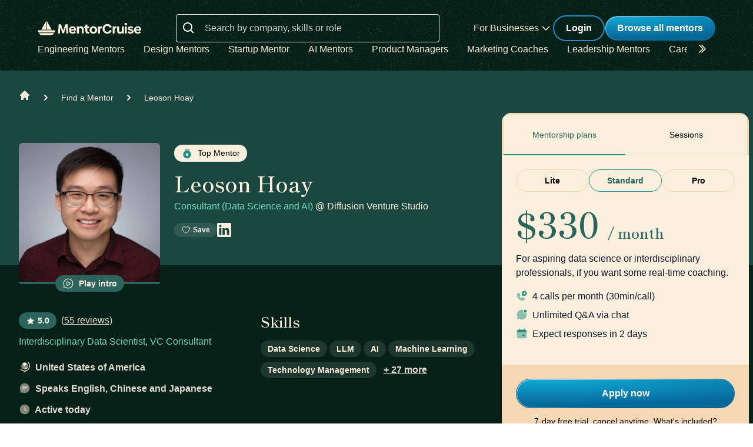

--- FILE ---
content_type: text/html; charset=utf-8
request_url: https://mentorcruise.com/mentor/leosonhoay/?source=landing
body_size: 38430
content:


<!DOCTYPE html>
<html class="" lang="en">
<head>
    <meta http-equiv="Content-Type" content="text/html;charset=utf-8"/>
    <meta http-equiv="X-UA-Compatible" content="IE=edge">
    <meta name="viewport" content="width=device-width, initial-scale=1">
    <meta name="apple-mobile-web-app-capable" content="yes"/>
    <meta name="mobile-web-app-capable" content="yes">
    <title>Leoson Hoay - Data Science Mentor on MentorCruise</title>
    <meta name="description" content="Leoson Hoay provides mentorship in&nbsp;Data Science,&nbsp;Llm,&nbsp;Ai,&nbsp;Machine Learning,&nbsp;Technology Management,&nbsp;Data Scientist&nbsp;and more.">

    
    <meta name="robots" content="index, follow">


    

    
    <link rel="canonical" href="https://mentorcruise.com/mentor/leosonhoay/">


    <link rel="apple-touch-icon" sizes="180x180" href="https://cdn.mentorcruise.com/img/favicons/apple-touch-icon.png">
    <link rel="icon" type="image/png" sizes="196x196" href="https://cdn.mentorcruise.com/img/favicons/favicon-196x196.png">
    <link rel="icon" type="image/png" sizes="96x96" href="https://cdn.mentorcruise.com/img/favicons/favicon-96x96.png">
    <link rel="icon" type="image/png" sizes="32x32" href="https://cdn.mentorcruise.com/img/favicons/favicon-32x32.png">
    <link rel="icon" type="image/png" sizes="16x16" href="https://cdn.mentorcruise.com/img/favicons/favicon-16x16.png">
    <link rel="manifest" href="/manifest.json">
    <link rel="mask-icon" href="https://cdn.mentorcruise.com/img/favicons/safari-pinned-tab.svg" color="#5bbad5">
    <meta name="theme-color" content="#ffffff">

    <meta name="p:domain_verify" content="083c064bdfdef31e92e162517e3c52fd"/>

    
    <meta name="twitter:site" content="@mentorcruise">
    <meta name="twitter:title" content="Get mentored by Leoson Hoay on MentorCruise">
    <meta prefix="og: http://ogp.me/ns#" property='og:title'
          content="Visit Leoson Hoay on MentorCruise"/>
    <meta prefix="og: http://ogp.me/ns#" property="og:description"
          content="Leoson Hoay is a Engineering &amp; Data mentor who provides personalized mentorship in
Data Science,&nbsp;Llm,&nbsp;Ai,&nbsp;Machine Learning,&nbsp;Technology Management,&nbsp;Data Scientist&nbsp;and more."/>

    <!-- Open Graph Image - Add to <head>-->
    
        <meta property="og:image" content="https://api.placid.app/u/ovb14zxlcdhyw?profile-img[image]=https://cdn.mentorcruise.com/cache/59f695a3ef7e0f6031cf457a1dd78579/1ca7e9c69b94db4d/a0439c2937c011aa0d3a86781f027201.jpg&amp;mentor-name[text]=Leoson+Hoay&amp;mentor-job-title[text]=Consultant+%28Data+Science+and+AI%29&amp;mentor-company[text]=%40+Diffusion+Venture+Studio&amp;mentee-role[text]=Data+Scientists"/>
        <meta property="og:image" content="https://cdn.mentorcruise.com/cache/59f695a3ef7e0f6031cf457a1dd78579/1ca7e9c69b94db4d/a0439c2937c011aa0d3a86781f027201.jpg"/>
        <meta property="twitter:image" content="https://api.placid.app/u/ovb14zxlcdhyw?profile-img[image]=https://cdn.mentorcruise.com/cache/59f695a3ef7e0f6031cf457a1dd78579/1ca7e9c69b94db4d/a0439c2937c011aa0d3a86781f027201.jpg&amp;mentor-name[text]=Leoson+Hoay&amp;mentor-job-title[text]=Consultant+%28Data+Science+and+AI%29&amp;mentor-company[text]=%40+Diffusion+Venture+Studio&amp;mentee-role[text]=Data+Scientists"/>
        <meta prefix="og: http://ogp.me/ns#" property="og:url"
              content="https://mentorcruise.com/mentor/leosonhoay/"/>
    

    <meta property="og:image:height" content="630"/>
    <meta property="og:image:width" content="1200"/>
    <meta property="og:type" content="profile"/>
    <meta property="og:type" content="profile"/>
    <meta property="profile:first_name" content="Leoson">
    <meta property="profile:last_name" content="Hoay">


    <!-- Twitter Card Image - Add to <head> -->

    <meta name="twitter:card" content="summary_large_image">



    
    
        <link rel="preconnect" href="https://rsms.me/">
        <link rel="stylesheet" href="https://rsms.me/inter/inter.css">

        <!-- Preload critical Shippori fonts FIRST -->
        <link rel="preload" href="https://cdn.mentorcruise.com/css/fonts/ShipporiMincho-Regular.woff2" as="font" type="font/woff2" crossorigin>
        <link rel="preload" href="https://cdn.mentorcruise.com/css/fonts/ShipporiMincho-SemiBold.woff2" as="font" type="font/woff2" crossorigin>
        <link rel="preload" href="https://cdn.mentorcruise.com/css/fonts/ShipporiMincho-Medium.woff2" as="font" type="font/woff2" crossorigin>
        <link rel="preload" href="https://cdn.mentorcruise.com/css/fonts/ShipporiMincho-ExtraBold.woff2" as="font" type="font/woff2" crossorigin>
        
        <link rel="stylesheet" href="https://cdn.mentorcruise.com/css/fonts/NotoColorEmoji.css"/>
        
        <link rel="stylesheet" href="https://cdn.mentorcruise.com/css/fonts/ShipporiMincho.css"/>

        <link rel="stylesheet" href="https://cdn.mentorcruise.com/css/minireset.css">

        
    <link rel="preload" href="https://cdn.mentorcruise.com/css/bulma.css" as="style"
            onload="this.onload=null;this.rel='stylesheet'">
    <noscript>
        <link rel="stylesheet" href="https://cdn.mentorcruise.com/css/bulma.css">
    </noscript>


        
    <link rel="preload" href="https://cdn.mentorcruise.com/css/app.min.css" as="style"
        onload="this.onload=null;this.rel='stylesheet'">
    <noscript>
        <link rel="stylesheet" href="https://cdn.mentorcruise.com/css/app.min.css">
    </noscript>

    <link rel="stylesheet" type="text/css" href="https://cdn.mentorcruise.com/css/tailwind.frontend.min.css"/>


        <link rel="stylesheet" type="text/css" href="https://cdn.mentorcruise.com/css/tailwind.shared.min.css"/>
    



    


    
        <script async src="https://js.stripe.com/v3/"></script>
    
    <script>
  !function (t, e) {
    var o, n, p, r;
    e.__SV || (window.posthog = e, e._i = [], e.init = function (i, s, a) {
      function g(t, e) {
        var o = e.split(".");
        2 == o.length && (t = t[o[0]], e = o[1]), t[e] = function () {
          t.push([e].concat(Array.prototype.slice.call(arguments, 0)))
        }
      }

      (p = t.createElement("script")).type = "text/javascript", p.async = !0, p.src = s.api_host.replace(".i.posthog.com", "-assets.i.posthog.com") + "/static/array.js", (r = t.getElementsByTagName("script")[0]).parentNode.insertBefore(p, r);
      var u = e;
      for (void 0 !== a ? u = e[a] = [] : a = "posthog", u.people = u.people || [], u.toString = function (t) {
        var e = "posthog";
        return "posthog" !== a && (e += "." + a), t || (e += " (stub)"), e
      }, u.people.toString = function () {
        return u.toString(1) + ".people (stub)"
      }, o = "capture identify alias people.set people.set_once set_config register register_once unregister opt_out_capturing has_opted_out_capturing opt_in_capturing reset isFeatureEnabled onFeatureFlags getFeatureFlag getFeatureFlagPayload reloadFeatureFlags group updateEarlyAccessFeatureEnrollment getEarlyAccessFeatures getActiveMatchingSurveys getSurveys getNextSurveyStep onSessionId setPersonProperties".split(" "), n = 0; n < o.length; n++) g(u, o[n]);
      e._i.push([i, s, a])
    }, e.__SV = 1)
  }(document, window.posthog || []);
  posthog.init('phc_IzF2cRn8lIqiClHrZspczjrkkQUHe7Bv1P0sDCrGyNm', {
    api_host: 'https://eu.posthog.com',
    autocapture: false,
    
  });
  
</script>
    <script src="https://cdn.brevo.com/js/sdk-loader.js" async></script>
<script>
  // Version: 2.0
  window.Brevo = window.Brevo || [];
  Brevo.push([
    "init",
    {
      client_key: "xzrz2d7tk1ii25aczdsaa0pa",
      // Optional: Add other initialization options, see documentation
    }
  ]);
</script>


    <!-- Google Tag Manager -->
<script>(function(w,d,s,l,i){w[l]=w[l]||[];w[l].push({'gtm.start':
new Date().getTime(),event:'gtm.js'});var f=d.getElementsByTagName(s)[0],
j=d.createElement(s),dl=l!='dataLayer'?'&l='+l:'';j.async=true;j.src=
'https://www.googletagmanager.com/gtm.js?id='+i+dl;f.parentNode.insertBefore(j,f);
})(window,document,'script','dataLayer','GTM-T6M7X6J');</script>
<!-- End Google Tag Manager -->
    

    
    
</head>
<body class="">

<div class="hidden" id="cms_toolbar">
    
</div>

<!-- Global site tag (gtag.js) - Google Analytics -->
<script async src="https://www.googletagmanager.com/gtag/js?id=G-QSPE4CWM7X"></script>
<script>
  window.dataLayer = window.dataLayer || [];
  function gtag(){dataLayer.push(arguments);}
  gtag('js', new Date());

  gtag('config', 'G-QSPE4CWM7X');
</script>
<!-- Google Tag Manager (noscript) -->
<noscript><iframe src="https://www.googletagmanager.com/ns.html?id=GTM-T6M7X6J"
height="0" width="0" style="display:none;visibility:hidden"></iframe></noscript>
<!-- End Google Tag Manager (noscript) -->



<link rel="stylesheet" href="https://cdn.mentorcruise.com/css/bulma-tooltip.min.css">

<style>
    #bio-truncated a {
        word-break: break-all;
        color: var(--citrine-white);
        text-decoration: underline;
    }
</style>


    <section class="text-white">
        <div style="background-color: white;">
            


<div x-data="{ open: false }" x-bind:class="{ 'z-10 relative': open }">
    <header class="bg-brand-very-dark-green-noise shadow" x-data="{ mobileOpen: false }">
        <div class="mx-auto max-w-7xl px-4 lg:px-16">
            <div class="flex flex-col gap-6 items-center justify-center py-6">
                <!-- Main navigation row -->
                <div class="relative flex gap-x-8 items-center justify-between w-full">
                    <!-- Logo -->
                    <div class="flex relative">
                        <div class="flex flex-shrink-0 items-center">
                            <a class="block" href="/">
                                <img class="block" style="width: 177px; height: 24px;" src="https://cdn.mentorcruise.com/img/mc-logo-white.svg"
                                    alt="MentorCruise">
                            </a>
                        </div>
                    </div>

                    <!-- Search bar (desktop) -->
                    
                        <div class="hidden lg:block flex-1 max-w-md mx-8" id="search-form">
                            <label for="search" class="sr-only">Search</label>
                            <div class="relative">
                                <div class="absolute inset-y-0 left-0 flex items-center pl-3 pt-1 pointer-events-none">
                                    <svg class="h-6 w-6 text-white align-middle" viewBox="0 0 24 24" fill="currentColor">
                                        <path fill-rule="evenodd" d="M8 16C9.77498 15.9996 11.4988 15.4054 12.897 14.312L17.293 18.708L18.707 17.294L14.311 12.898C15.405 11.4997 15.9996 9.77544 16 8C16 3.589 12.411 0 8 0C3.589 0 0 3.589 0 8C0 12.411 3.589 16 8 16ZM8 2C11.309 2 14 4.691 14 8C14 11.309 11.309 14 8 14C4.691 14 2 11.309 2 8C2 4.691 4.691 2 8 2Z" clip-rule="evenodd"/>
                                    </svg>
                                </div>
                                <form method="get" action="/mentor/browse/">
                                    <input id="search" name="search" value=""
                                        class="block w-full h-12 rounded border border-solid border-white bg-transparent py-2 pl-12 pr-3 text-white placeholder:text-white/80 focus:ring-2 focus:ring-brand-blue focus:border-brand-blue sm:text-base"
                                        placeholder="Search by company, skills or role" type="search">
                                </form>
                            </div>
                        </div>
                    

                    <!-- Mobile menu button -->
                    <div class="relative flex items-center lg:hidden">
                        <button type="button" @click="mobileOpen = !mobileOpen"
                                class="relative border-0 bg-transparent inline-flex items-center justify-center rounded-md p-2 text-citrine-white hover:bg-brand-dark-green hover:text-white focus:outline-none focus:ring-2 focus:ring-inset focus:ring-brand-blue"
                                aria-controls="mobile-menu" aria-expanded="false">
                            <span class="absolute -inset-0.5"></span>
                            <span class="sr-only">Open menu</span>
                            <svg class="inline-block h-6 w-6" fill="none" viewBox="0 0 24 24" stroke-width="1.5"
                                stroke="currentColor" aria-hidden="true" x-bind:class="{ 'hidden': mobileOpen, 'inline-block': !mobileOpen }">
                                <path stroke-linecap="round" stroke-linejoin="round"
                                    d="M3.75 6.75h16.5M3.75 12h16.5m-16.5 5.25h16.5"/>
                            </svg>
                            <svg class="hidden h-6 w-6" fill="none" viewBox="0 0 24 24" stroke-width="1.5" stroke="currentColor"
                                aria-hidden="true" x-bind:class="{ 'block': mobileOpen, 'hidden': !mobileOpen }">
                                <path stroke-linecap="round" stroke-linejoin="round" d="M6 18L18 6M6 6l12 12"/>
                            </svg>
                        </button>
                    </div>

                    <!-- Desktop navigation -->
                    <div class="hidden lg:flex gap-x-8 items-center">
                        <!-- For Businesses dropdown -->
                        <div @mouseover="open = true" @mouseleave="open = false"
                            class="relative inline-block text-left">
                            <div>
                                
                                    <div type="button"
                                        class="text-citrine-white cursor-default py-2 text-base font-normal whitespace-nowrap flex items-center gap-1"
                                        id="menu-button" :aria-expanded="open" aria-haspopup="true">
                                        For Businesses
                                        <svg class="h-6 w-6 text-citrine-white" viewBox="0 0 24 24" fill="currentColor">
                                            <path fill-rule="evenodd" d="M12.3977 15.6629C12.178 15.8826 11.8219 15.8826 11.6022 15.6629L5.86739 9.92804C5.64772 9.70837 5.64772 9.35227 5.86739 9.13259L6.13256 8.86739C6.35222 8.64772 6.70838 8.64772 6.92805 8.86739L12 13.9393L17.0719 8.86739C17.2916 8.64772 17.6477 8.64772 17.8674 8.86739L18.1326 9.13259C18.3522 9.35227 18.3522 9.70837 18.1326 9.92804L12.3977 15.6629Z" clip-rule="evenodd"/>
                                        </svg>
                                    </div>
                                
                            </div>

                            <div x-show="open" style="display: none;"
                                class="absolute right-0 z-50 w-56 origin-top-right rounded-md bg-white shadow-lg ring-1 ring-black ring-opacity-5 focus:outline-none"
                                role="menu" aria-orientation="vertical" aria-labelledby="menu-button" tabindex="-1"
                                x-transition:enter="transition ease-out duration-100"
                                x-transition:enter-start="transform opacity-0 scale-95"
                                x-transition:enter-end="transform opacity-100 scale-100"
                                x-transition:leave="transition ease-in duration-75"
                                x-transition:leave-start="transform opacity-100 scale-100"
                                x-transition:leave-end="transform opacity-0 scale-95">
                                <div class="py-1" role="none">
                                    <a href="/teams/"
                                    class="text-stone-900 inline-block w-full px-4 py-2 text-sm hover:bg-gray-100"
                                    role="menuitem" tabindex="-1" id="menu-item-0">Mentorship for Teams</a>
                                    <a href="/teams/info/"
                                    class="text-stone-900 inline-block w-full px-4 py-2 text-sm hover:bg-gray-100"
                                    role="menuitem" tabindex="-1" id="menu-item-1">Information for Employers</a>
                                    <a href="/executives/"
                                    class="text-stone-900 inline-block w-full px-4 py-2 text-sm hover:bg-gray-100"
                                    role="menuitem" tabindex="-1" id="menu-item-2">Executive Team Coaching</a>
                                    <a href="/fractional-executive/"
                                    class="text-stone-900 inline-block w-full px-4 py-2 text-sm hover:bg-gray-100"
                                    role="menuitem" tabindex="-1" id="menu-item-3">Fractional Executives</a>
                                </div>
                            </div>
                        </div>

                        <!-- Action buttons -->
                        <div class="flex gap-4 items-center">
                            
                                
                                    <!-- Log in button -->
                                    <a href="/auth/login/" 
                                    class="secondary-btn small text-white"
                                    title="Login">
                                        Login
                                    </a>
                                
                            

                            
                                <!-- Browse All Mentors button -->
                                <a class="primary-btn py-2 px-5" 
                                id="main-cta" href="/mentor/browse/" title="Find a mentor">
                                    Browse all mentors
                                </a>
                            
                        </div>
                    </div>
                </div>

                <!-- Sub-navigation -->
                
                    <div class="hidden lg:block w-full" id="subnav"
                        x-data="{ 
                            canScrollLeft: false, 
                            canScrollRight: false,
                            updateScrollButtons() { 
                                const el = this.$refs.scrollableNav; 
                                if (!el) return; 
                                const threshold = 2; // account for subpixel rounding
                                const maxScrollLeft = el.scrollWidth - el.clientWidth;
                                this.canScrollLeft = el.scrollLeft > threshold; 
                                this.canScrollRight = (el.scrollWidth > el.clientWidth + threshold) && (el.scrollLeft < (maxScrollLeft - threshold)); 
                            }
                        }"
                        x-init="$nextTick(() => { 
                            const component = $data; 
                            const el = component.$refs.scrollableNav; 
                            if (el) { 
                                el.scrollLeft = 0; 
                                const onUpdate = () => component.updateScrollButtons(); 
                                el.addEventListener('scroll', onUpdate, { passive: true }); 
                                window.addEventListener('resize', onUpdate); 
                                window.addEventListener('load', onUpdate); 
                                if (window.ResizeObserver) { new ResizeObserver(onUpdate).observe(el); } 
                                onUpdate(); 
                            } else { 
                                component.updateScrollButtons(); 
                            } 
                        })"
                    >
                        <div class="relative w-full">
                            <nav x-ref="scrollableNav" class="flex w-full pr-8 overflow-x-auto scrollbar-hide space-x-8 items-center" aria-label="Global" id="scrollable-nav">
                            <a href="/skill/engineering/"
                            class="text-citrine-white hover:text-white  text-base font-normal whitespace-nowrap transition-colors">
                                Engineering Mentors
                            </a>
                            <a href="/skill/design/"
                            class="text-citrine-white hover:text-white  text-base font-normal whitespace-nowrap transition-colors">
                                Design Mentors
                            </a>
                            <a href="/skill/startup/"
                            class="text-citrine-white hover:text-white  text-base font-normal whitespace-nowrap transition-colors">
                                Startup Mentor
                            </a>
                            <a href="/skill/artificial%20intelligence/"
                            class="text-citrine-white hover:text-white  text-base font-normal whitespace-nowrap transition-colors">
                                AI Mentors
                            </a>
                            <a href="/skill/product%20management/"
                            class="text-citrine-white hover:text-white  text-base font-normal whitespace-nowrap transition-colors">
                                Product Managers
                            </a>
                            <a href="/skill/marketing/"
                            class="text-citrine-white hover:text-white  text-base font-normal whitespace-nowrap transition-colors">
                                Marketing Coaches
                            </a>
                            <a href="/skill/leadership/"
                            class="text-citrine-white hover:text-white  text-base font-normal whitespace-nowrap transition-colors">
                                Leadership Mentors
                            </a>
                            <a href="/skill/career/"
                            class="text-citrine-white hover:text-white  text-base font-normal whitespace-nowrap transition-colors">
                                Career Coaches
                            </a>
                            <a href="/top/"
                            class="text-citrine-white hover:text-white  text-base font-normal whitespace-nowrap transition-colors">
                                Top Mentors
                            </a>
                            </nav>

                            <!-- Left arrow button (overlay) -->
                            <div class="absolute inset-y-0 left-0 w-12 z-10 flex items-center justify-center bg-gradient-to-r from-brand-very-dark-green to-transparent transition-opacity duration-200" x-cloak style="display: none;"
                                x-bind:class="{ 'opacity-100': canScrollLeft, 'opacity-0 pointer-events-none': !canScrollLeft }">
                                <button type="button"
                                    class="mx-2 text-citrine-white bg-transparent hover:text-white cursor-pointer transition transform hover:scale-105 focus:outline-none border-0"
                                    @click="$refs.scrollableNav && $refs.scrollableNav.scrollBy({ left: -300, behavior: 'smooth' })"
                                    @keydown.enter="$event.currentTarget.click()"
                                    @keydown.space.prevent="$event.currentTarget.click()"
                                    aria-label="Scroll categories left">
                                    <svg class="h-6 w-6 transform rotate-180" fill="none" viewBox="0 0 24 24" stroke-width="1.5" stroke="currentColor">
                                        <path stroke-linecap="round" stroke-linejoin="round" d="M5 15l6-6-6-6" />
                                        <path stroke-linecap="round" stroke-linejoin="round" d="M1 15l6-6-6-6" />
                                    </svg>
                                </button>
                            </div>

                            <!-- Right arrow button (overlay) -->
                            <div class="absolute inset-y-0 right-0 w-12 z-10 flex pl-4 items-center justify-center bg-brand-very-dark-green-noise transition-opacity duration-200" x-cloak
                                x-bind:class="{ 'opacity-100': canScrollRight, 'opacity-0 pointer-events-none': !canScrollRight }">
                                <button type="button"
                                    class="mx-2 text-citrine-white bg-transparent hover:text-white cursor-pointer transition transform hover:scale-105 focus:outline-none border-0 pt-2"
                                    @click="$refs.scrollableNav && $refs.scrollableNav.scrollBy({ left: 300, behavior: 'smooth' })"
                                    @keydown.enter="$event.currentTarget.click()"
                                    @keydown.space.prevent="$event.currentTarget.click()"
                                    aria-label="Scroll categories right">
                                    <svg class="h-6 w-6" fill="none" viewBox="0 0 24 24" stroke-width="1.5" stroke="currentColor">
                                        <path stroke-linecap="round" stroke-linejoin="round" d="M5 15l6-6-6-6" />
                                        <path stroke-linecap="round" stroke-linejoin="round" d="M1 15l6-6-6-6" />
                                    </svg>
                                </button>
                            </div>
                        </div>
                    </div>
                
            </div>
        </div>

        <!-- Mobile menu -->
        <nav class="lg:hidden" aria-label="Global" id="mobile-menu" x-show="mobileOpen" style="display: none;">
            <div class="space-y-1 px-4 pb-3 pt-4 bg-brand-dark-green border-solid border-0 border-t border-brand-dark-green">
                <!-- Mobile search -->
                
                    <div class="pb-3">
                        <form method="get" action="/mentor/browse/">
                            <div class="relative">
                                <div class="absolute inset-y-0 left-0 flex items-center pl-3 pointer-events-none">
                                    <svg class="h-5 w-5 text-white" viewBox="0 0 20 20" fill="currentColor">
                                        <path fill-rule="evenodd" d="M9 3.5a5.5 5.5 0 100 11 5.5 5.5 0 000-11zM2 9a7 7 0 1112.452 4.391l3.328 3.329a.75.75 0 11-1.06 1.06l-3.329-3.328A7 7 0 012 9z" clip-rule="evenodd"/>
                                    </svg>
                                </div>
                                <input name="search" value=""
                                    class="block w-full rounded border border-solid border-white bg-transparent py-2 pl-10 pr-3 text-white placeholder:text-white/80 focus:ring-2 focus:ring-brand-blue focus:border-brand-blue"
                                    placeholder="Search by company, skills or role" type="search">
                            </div>
                        </form>
                    </div>
                
                
                <a href="/mentor/browse/"
                class="text-citrine-white hover:bg-brand-dark-green hover:text-white inline-block w-full rounded-md py-3 px-3 text-base font-medium"
                aria-current="page">Find a mentor</a>
                <a href="/teams/"
                class="text-citrine-white hover:bg-brand-dark-green hover:text-white inline-block w-full rounded-md py-3 px-3 text-base font-medium">For businesses</a>
                
                    <a href="/auth/login/"
                    class="text-citrine-white hover:bg-brand-dark-green hover:text-white inline-block w-full rounded-md py-3 px-3 text-base font-medium">Login</a>
                
            </div>
        </nav>
    </header>
</div>

<style>
    /* only on desktop */

    @media (min-width: 1024px) {
        .scrollable-list-container {
            position: relative;
            width: 100%; /* Adjust based on your layout requirements */
        }

        .scrollable-list-container::after {
            content: '';
            position: absolute;
            right: 0;
            top: 0;
            width: 20px; /* Width of the gradient */
            height: 100%;
            background: linear-gradient(to left, rgba(255, 255, 255, 1), rgba(255, 255, 255, 0));
            pointer-events: none; /* Ensures clicks pass through */
        }
    }

</style>
        </div>
    </section>


<div class="bg-brand-very-dark-green">
    

<div class="relative bg-gossamer-900 p-4 sm:p-0">
    <div class="max-w-screen-xl mx-auto">
        <nav id="breadcrumbs" class="flex pl-4 sm:pl-8 pt-8 pb-12" aria-label="Breadcrumb">
            <div class="flex items-center space-x-4">
                <div>
                    <div>
                        <a href="/" class="text-citrine-white hover:text-gossamer-300">
                            <!-- Heroicon name: solid/home -->
                            <svg class="flex-shrink-0 h-5 w-5" xmlns="http://www.w3.org/2000/svg"
                                 viewBox="0 0 20 20"
                                 fill="currentColor" aria-hidden="true">
                                <path d="M10.707 2.293a1 1 0 00-1.414 0l-7 7a1 1 0 001.414 1.414L4 10.414V17a1 1 0 001 1h2a1 1 0 001-1v-2a1 1 0 011-1h2a1 1 0 011 1v2a1 1 0 001 1h2a1 1 0 001-1v-6.586l.293.293a1 1 0 001.414-1.414l-7-7z"/>
                            </svg>
                            <span class="sr-only">Home</span>
                        </a>
                    </div>
                </div>

                <div>
                    <div class="flex items-center">
                        <!-- Heroicon name: solid/chevron-right -->
                        <svg class="flex-shrink-0 h-5 w-5 text-citrine-white" xmlns="http://www.w3.org/2000/svg"
                             viewBox="0 0 20 20" fill="currentColor" aria-hidden="true">
                            <path fill-rule="evenodd"
                                  d="M7.293 14.707a1 1 0 010-1.414L10.586 10 7.293 6.707a1 1 0 011.414-1.414l4 4a1 1 0 010 1.414l-4 4a1 1 0 01-1.414 0z"
                                  clip-rule="evenodd"/>
                        </svg>
                        <a href="/mentor/browse/"
                           class="ml-4 text-sm font-medium text-citrine-white hover:text-gossamer-300">Find a Mentor</a>
                    </div>
                </div>

                <div>
                    <div class="flex items-center">
                        <!-- Heroicon name: solid/chevron-right -->
                        <svg class="flex-shrink-0 h-5 w-5 text-citrine-white" xmlns="http://www.w3.org/2000/svg"
                             viewBox="0 0 20 20" fill="currentColor" aria-hidden="true">
                            <path fill-rule="evenodd"
                                  d="M7.293 14.707a1 1 0 010-1.414L10.586 10 7.293 6.707a1 1 0 011.414-1.414l4 4a1 1 0 010 1.414l-4 4a1 1 0 01-1.414 0z"
                                  clip-rule="evenodd"/>
                        </svg>
                        <a href="/mentor/leosonhoay/" class="ml-4 text-sm font-medium text-citrine-white"
                           aria-current="page">Leoson Hoay</a>
                    </div>
                </div>

                
            </div>
        </nav>

        <div class="-mt-12 w-full lg:w-1/2 xl:w-2/3 px-4 sm:px-8 pb-8 flex items-end">
            <div class="inline-block w-60 h-60 top-16 z-10 relative text-center rounded border-0 border-b-4 border-solid border-brand-dark-green flex-none">
                <img class="w-full h-full rounded-t-md"
                     src="https://cdn.mentorcruise.com/cdn-cgi/image/width=504,format=auto/https://cdn.mentorcruise.com/cache/59f695a3ef7e0f6031cf457a1dd78579/1ca7e9c69b94db4d/a0439c2937c011aa0d3a86781f027201.jpg"
                     alt="Leoson Hoay">
                
                    <div id="introvideo-btn" class="relative mx-auto bottom-[18px] inline-block tag green hover:bg-gossamer-900 duration-150 transition-all"
                            onclick="$('#introvideo').addClass('is-active')">
                        <svg class="h-5 w-5 align-top mr-1" xmlns="http://www.w3.org/2000/svg" width="17" height="16" viewBox="0 0 17 16" fill="none">
                            <path fill-rule="evenodd" clip-rule="evenodd" d="M8.49993 1.83331C6.86442 1.83331 5.29591 2.48301 4.13943 3.63949C2.98296 4.79596 2.33326 6.36448 2.33326 7.99998C2.33326 8.98731 2.56526 9.91931 2.97659 10.7453C3.14193 11.0773 3.20526 11.4733 3.10126 11.8633L2.70393 13.3466C2.68724 13.4088 2.68721 13.4742 2.70382 13.5364C2.72044 13.5986 2.75312 13.6553 2.79859 13.7008C2.84406 13.7463 2.9007 13.7791 2.96284 13.7958C3.02498 13.8125 3.09042 13.8126 3.15259 13.796L4.63726 13.3986C5.01244 13.3024 5.40985 13.3468 5.75459 13.5233C6.60732 13.9481 7.54727 14.1683 8.49993 14.1666C10.1354 14.1666 11.7039 13.5169 12.8604 12.3605C14.0169 11.204 14.6666 9.63548 14.6666 7.99998C14.6666 6.36448 14.0169 4.79596 12.8604 3.63949C11.7039 2.48301 10.1354 1.83331 8.49993 1.83331ZM1.33326 7.99998C1.33326 4.04198 4.54193 0.833313 8.49993 0.833313C12.4579 0.833313 15.6666 4.04198 15.6666 7.99998C15.6666 11.958 12.4579 15.1666 8.49993 15.1666C7.35459 15.1666 6.27059 14.8973 5.30859 14.4186C5.18161 14.3521 5.03498 14.3331 4.89526 14.3653L3.41126 14.762C2.39526 15.034 1.46593 14.1046 1.73793 13.0886L2.13526 11.6046C2.16744 11.4649 2.14852 11.3183 2.08193 11.1913C1.58802 10.2001 1.3317 9.10745 1.33326 7.99998ZM9.53792 5.84931L9.60993 5.89331C10.1979 6.25465 10.6879 6.55598 11.0253 6.83998C11.3766 7.13598 11.6666 7.49865 11.6666 7.99998C11.6666 8.50131 11.3766 8.86398 11.0253 9.15998C10.6873 9.44398 10.1979 9.74531 9.60993 10.1066L9.53792 10.1506C8.94326 10.516 8.44659 10.8213 8.03993 10.9933C7.62193 11.17 7.15126 11.27 6.70793 11.002C6.27459 10.74 6.12726 10.2813 6.06326 9.82331C5.99993 9.37131 5.99993 8.76998 5.99993 8.03998V7.95998C5.99993 7.22998 5.99993 6.62865 6.06326 6.17665C6.12726 5.71865 6.27526 5.25998 6.70793 4.99798C7.15126 4.72998 7.62126 4.82998 8.03993 5.00665C8.44659 5.17865 8.94326 5.48398 9.53792 5.84931ZM7.22592 5.85398C7.19193 5.87398 7.10593 5.93865 7.05326 6.31531C7.00126 6.68931 6.99993 7.21998 6.99993 7.99998C6.99993 8.77998 7.00126 9.31065 7.05326 9.68465C7.10659 10.0613 7.19193 10.126 7.22592 10.146C7.25059 10.1613 7.32859 10.2086 7.65059 10.0726C7.97859 9.93331 8.41059 9.66998 9.05059 9.27598C9.68393 8.88731 10.1079 8.62531 10.3813 8.39465C10.6479 8.16998 10.6666 8.06131 10.6666 7.99998C10.6666 7.93865 10.6479 7.82998 10.3813 7.60531C10.1079 7.37465 9.68326 7.11198 9.05126 6.72398C8.40992 6.32998 7.97859 6.06665 7.65126 5.92798C7.32859 5.79131 7.25059 5.83865 7.22592 5.85398Z" fill="#FAEEDC"/>
                        </svg>
                        Play intro
                    </div>
                
            </div>
            <div class="hidden sm:inline-block ml-6 grow mb-4">
                <div>
    <div class="flex items-end gap-x-4 mb-4">
    
        <div>
            <a href="/top/" target="_blank" class="whitespace-nowrap inline-block w-fit text-sm text-brand-dark-text-2nd font-medium bg-citrine-white duration-150 transition-all rounded-full px-3 py-1 cursor-pointer">
    <svg class="w-5 h-5 align-middle mr-1" xmlns="http://www.w3.org/2000/svg" width="12" height="16" viewBox="0 0 12 16" fill="none">
        <path opacity="0.5" d="M6.6665 1.3335H5.33317C4.07584 1.3335 3.44784 1.3335 3.05717 1.72416C2.6665 2.11483 2.6665 2.74283 2.6665 4.00016V6.66683H9.33317V4.00016C9.33317 2.74283 9.33317 2.11483 8.9425 1.72416C8.55184 1.3335 7.92384 1.3335 6.6665 1.3335Z" fill="#20917E"/>
        <path fill-rule="evenodd" clip-rule="evenodd" d="M5.99984 14.6667C7.41433 14.6667 8.77088 14.1048 9.77107 13.1046C10.7713 12.1044 11.3332 10.7478 11.3332 9.33333C11.3332 7.91885 10.7713 6.56229 9.77107 5.5621C8.77088 4.5619 7.41433 4 5.99984 4C4.58535 4 3.2288 4.5619 2.2286 5.5621C1.22841 6.56229 0.666504 7.91885 0.666504 9.33333C0.666504 10.7478 1.22841 12.1044 2.2286 13.1046C3.2288 14.1048 4.58535 14.6667 5.99984 14.6667ZM5.99984 7.33333C5.8105 7.33333 5.68384 7.56 5.4305 8.01533L5.36517 8.13267C5.29317 8.262 5.25717 8.326 5.20117 8.36867C5.1445 8.41133 5.0745 8.42733 4.9345 8.45867L4.80784 8.488C4.31584 8.59933 4.06984 8.65467 4.01117 8.84267C3.9525 9.03067 4.1205 9.22733 4.45584 9.61933L4.5425 9.72067C4.63784 9.832 4.68584 9.88733 4.70717 9.95667C4.7285 10.026 4.72117 10.1 4.70717 10.2487L4.69384 10.384C4.64317 10.9073 4.61784 11.1693 4.7705 11.2853C4.92384 11.4013 5.1545 11.2953 5.61517 11.0833L5.73384 11.0287C5.86517 10.9687 5.9305 10.938 5.99984 10.938C6.06917 10.938 6.1345 10.9687 6.26584 11.0287L6.3845 11.0833C6.84517 11.296 7.07584 11.4013 7.22917 11.2853C7.3825 11.1693 7.3565 10.9073 7.30584 10.384L7.2925 10.2487C7.2785 10.1 7.27117 10.026 7.2925 9.95667C7.31384 9.88733 7.36184 9.832 7.45717 9.72067L7.54384 9.61933C7.87917 9.22733 8.04717 9.03133 7.9885 8.84267C7.92984 8.65467 7.68384 8.59933 7.19184 8.488L7.06517 8.45867C6.92517 8.42733 6.85517 8.412 6.7985 8.36867C6.7425 8.326 6.7065 8.262 6.6345 8.13267L6.56917 8.01533C6.31584 7.56 6.18917 7.33333 5.99984 7.33333Z" fill="#20917E"/>
      </svg>
    Top Mentor
</a>
        </div>
    
</div>
</div>
<div>
<h1 class="heading-2 text-brand-light-text mb-2">
    Leoson Hoay
</h1>

    <span class="inline-block font-medium text-brand-light-text text-md leading-normal">
        
            <a class="text-brand-light-text-alternative font-medium"
               href="/career/consultant-data-science-and-ai/">
                Consultant (Data Science and AI)
            </a>
        
        
            <span>@</span>
            
                Diffusion Venture Studio
            
        
    </span>

</div>
<div class="flex gap-x-4 mt-4">
    <div class="flex gap-x-4">
        
    <div onclick="$('#notifyme').addClass('is-active');"
            class="tag transparent hover:bg-white-20 transition-all duration-150 w-fit text-xs">
        <svg xmlns="http://www.w3.org/2000/svg" fill="none" viewBox="0 0 24 24" stroke-width="1.5" stroke="currentColor" class="w-4 h-4 mr-1 align-bottom">
            <path stroke-linecap="round" stroke-linejoin="round" d="M21 8.25c0-2.485-2.099-4.5-4.688-4.5-1.935 0-3.597 1.126-4.312 2.733-.715-1.607-2.377-2.733-4.313-2.733C5.1 3.75 3 5.765 3 8.25c0 7.22 9 12 9 12s9-4.78 9-12Z" />
        </svg>   
        Save
    </div>

        
    <div x-data="{ showSmallInquiry: false }" x-init="
        posthog.onFeatureFlags(function() {
            if (posthog.getFeatureFlag('inquiry') === 'small') {
                showSmallInquiry = true;
            }
        });
    " x-show="showSmallInquiry" style="display: none;">
        <a href="/mentor/leosonhoay/inquiry/"
            class="tag transparent hover:bg-white-20 hover:no-underline transition-all duration-150 w-fit text-xs">
            <svg xmlns="http://www.w3.org/2000/svg" fill="none" viewBox="0 0 24 24" stroke-width="1.5" stroke="currentColor" class="w-4 h-4 mr-1 align-bottom">
                <path stroke-linecap="round" stroke-linejoin="round" d="M21.75 6.75v10.5a2.25 2.25 0 0 1-2.25 2.25h-15a2.25 2.25 0 0 1-2.25-2.25V6.75m19.5 0A2.25 2.25 0 0 0 19.5 4.5h-15a2.25 2.25 0 0 0-2.25 2.25m19.5 0v.243a2.25 2.25 0 0 1-1.07 1.916l-7.5 4.615a2.25 2.25 0 0 1-2.36 0L3.32 8.91a2.25 2.25 0 0 1-1.07-1.916V6.75" />
            </svg>              
            Message
        </a>
    </div>

    </div>
    <div id="socials" class="flex-none flex items-end gap-x-4">
        
            <a target="_blank"
            href="https://www.linkedin.com/in/leoson-hoay/">
                <svg class="h-[24px] w-[24px] text-citrine-white align-bottom" viewBox="0 0 24 24" fill="none"
                    xmlns="http://www.w3.org/2000/svg">
                    <path d="M22.2283 0H1.77167C1.30179 0 0.851162 0.186658 0.51891 0.51891C0.186658 0.851162 0 1.30179 0 1.77167V22.2283C0 22.6982 0.186658 23.1488 0.51891 23.4811C0.851162 23.8133 1.30179 24 1.77167 24H22.2283C22.6982 24 23.1488 23.8133 23.4811 23.4811C23.8133 23.1488 24 22.6982 24 22.2283V1.77167C24 1.30179 23.8133 0.851162 23.4811 0.51891C23.1488 0.186658 22.6982 0 22.2283 0ZM7.15333 20.445H3.545V8.98333H7.15333V20.445ZM5.34667 7.395C4.93736 7.3927 4.53792 7.2692 4.19873 7.04009C3.85955 6.81098 3.59584 6.48653 3.44088 6.10769C3.28592 5.72885 3.24665 5.31259 3.32803 4.91146C3.40942 4.51032 3.6078 4.14228 3.89816 3.85378C4.18851 3.56529 4.55782 3.36927 4.95947 3.29046C5.36112 3.21165 5.77711 3.25359 6.15495 3.41099C6.53279 3.56838 6.85554 3.83417 7.08247 4.17481C7.30939 4.51546 7.43032 4.91569 7.43 5.325C7.43386 5.59903 7.38251 5.87104 7.27901 6.12481C7.17551 6.37857 7.02198 6.6089 6.82757 6.80207C6.63316 6.99523 6.40185 7.14728 6.14743 7.24915C5.893 7.35102 5.62067 7.40062 5.34667 7.395ZM20.4533 20.455H16.8467V14.1933C16.8467 12.3467 16.0617 11.7767 15.0483 11.7767C13.9783 11.7767 12.9283 12.5833 12.9283 14.24V20.455H9.32V8.99167H12.79V10.58H12.8367C13.185 9.875 14.405 8.67 16.2667 8.67C18.28 8.67 20.455 9.865 20.455 13.365L20.4533 20.455Z"
                        fill="currentColor"/>
                </svg>

            </a>
        
        
        
        
    </div>
</div>
            </div>
            
        </div>

    </div>
</div>

<div class="bg-brand-very-dark-green pb-8 p-4 sm:p-0">
<div class="max-w-screen-xl mx-auto">
    <div class="w-full lg:w-1/2 xl:w-2/3 relative pt-20">
        <div class="sm:grid sm:grid-cols-2 gap-x-8 px-4 sm:px-8">
            <div>
                <div class="block sm:hidden mb-4">
                    <div>
    <div class="flex items-end gap-x-4 mb-4">
    
        <div>
            <a href="/top/" target="_blank" class="whitespace-nowrap inline-block w-fit text-sm text-brand-dark-text-2nd font-medium bg-citrine-white duration-150 transition-all rounded-full px-3 py-1 cursor-pointer">
    <svg class="w-5 h-5 align-middle mr-1" xmlns="http://www.w3.org/2000/svg" width="12" height="16" viewBox="0 0 12 16" fill="none">
        <path opacity="0.5" d="M6.6665 1.3335H5.33317C4.07584 1.3335 3.44784 1.3335 3.05717 1.72416C2.6665 2.11483 2.6665 2.74283 2.6665 4.00016V6.66683H9.33317V4.00016C9.33317 2.74283 9.33317 2.11483 8.9425 1.72416C8.55184 1.3335 7.92384 1.3335 6.6665 1.3335Z" fill="#20917E"/>
        <path fill-rule="evenodd" clip-rule="evenodd" d="M5.99984 14.6667C7.41433 14.6667 8.77088 14.1048 9.77107 13.1046C10.7713 12.1044 11.3332 10.7478 11.3332 9.33333C11.3332 7.91885 10.7713 6.56229 9.77107 5.5621C8.77088 4.5619 7.41433 4 5.99984 4C4.58535 4 3.2288 4.5619 2.2286 5.5621C1.22841 6.56229 0.666504 7.91885 0.666504 9.33333C0.666504 10.7478 1.22841 12.1044 2.2286 13.1046C3.2288 14.1048 4.58535 14.6667 5.99984 14.6667ZM5.99984 7.33333C5.8105 7.33333 5.68384 7.56 5.4305 8.01533L5.36517 8.13267C5.29317 8.262 5.25717 8.326 5.20117 8.36867C5.1445 8.41133 5.0745 8.42733 4.9345 8.45867L4.80784 8.488C4.31584 8.59933 4.06984 8.65467 4.01117 8.84267C3.9525 9.03067 4.1205 9.22733 4.45584 9.61933L4.5425 9.72067C4.63784 9.832 4.68584 9.88733 4.70717 9.95667C4.7285 10.026 4.72117 10.1 4.70717 10.2487L4.69384 10.384C4.64317 10.9073 4.61784 11.1693 4.7705 11.2853C4.92384 11.4013 5.1545 11.2953 5.61517 11.0833L5.73384 11.0287C5.86517 10.9687 5.9305 10.938 5.99984 10.938C6.06917 10.938 6.1345 10.9687 6.26584 11.0287L6.3845 11.0833C6.84517 11.296 7.07584 11.4013 7.22917 11.2853C7.3825 11.1693 7.3565 10.9073 7.30584 10.384L7.2925 10.2487C7.2785 10.1 7.27117 10.026 7.2925 9.95667C7.31384 9.88733 7.36184 9.832 7.45717 9.72067L7.54384 9.61933C7.87917 9.22733 8.04717 9.03133 7.9885 8.84267C7.92984 8.65467 7.68384 8.59933 7.19184 8.488L7.06517 8.45867C6.92517 8.42733 6.85517 8.412 6.7985 8.36867C6.7425 8.326 6.7065 8.262 6.6345 8.13267L6.56917 8.01533C6.31584 7.56 6.18917 7.33333 5.99984 7.33333Z" fill="#20917E"/>
      </svg>
    Top Mentor
</a>
        </div>
    
</div>
</div>
<div>
<h1 class="heading-2 text-brand-light-text mb-2">
    Leoson Hoay
</h1>

    <span class="inline-block font-medium text-brand-light-text text-md leading-normal">
        
            <a class="text-brand-light-text-alternative font-medium"
               href="/career/consultant-data-science-and-ai/">
                Consultant (Data Science and AI)
            </a>
        
        
            <span>@</span>
            
                Diffusion Venture Studio
            
        
    </span>

</div>
<div class="flex gap-x-4 mt-4">
    <div class="flex gap-x-4">
        
    <div onclick="$('#notifyme').addClass('is-active');"
            class="tag transparent hover:bg-white-20 transition-all duration-150 w-fit text-xs">
        <svg xmlns="http://www.w3.org/2000/svg" fill="none" viewBox="0 0 24 24" stroke-width="1.5" stroke="currentColor" class="w-4 h-4 mr-1 align-bottom">
            <path stroke-linecap="round" stroke-linejoin="round" d="M21 8.25c0-2.485-2.099-4.5-4.688-4.5-1.935 0-3.597 1.126-4.312 2.733-.715-1.607-2.377-2.733-4.313-2.733C5.1 3.75 3 5.765 3 8.25c0 7.22 9 12 9 12s9-4.78 9-12Z" />
        </svg>   
        Save
    </div>

        
    <div x-data="{ showSmallInquiry: false }" x-init="
        posthog.onFeatureFlags(function() {
            if (posthog.getFeatureFlag('inquiry') === 'small') {
                showSmallInquiry = true;
            }
        });
    " x-show="showSmallInquiry" style="display: none;">
        <a href="/mentor/leosonhoay/inquiry/"
            class="tag transparent hover:bg-white-20 hover:no-underline transition-all duration-150 w-fit text-xs">
            <svg xmlns="http://www.w3.org/2000/svg" fill="none" viewBox="0 0 24 24" stroke-width="1.5" stroke="currentColor" class="w-4 h-4 mr-1 align-bottom">
                <path stroke-linecap="round" stroke-linejoin="round" d="M21.75 6.75v10.5a2.25 2.25 0 0 1-2.25 2.25h-15a2.25 2.25 0 0 1-2.25-2.25V6.75m19.5 0A2.25 2.25 0 0 0 19.5 4.5h-15a2.25 2.25 0 0 0-2.25 2.25m19.5 0v.243a2.25 2.25 0 0 1-1.07 1.916l-7.5 4.615a2.25 2.25 0 0 1-2.36 0L3.32 8.91a2.25 2.25 0 0 1-1.07-1.916V6.75" />
            </svg>              
            Message
        </a>
    </div>

    </div>
    <div id="socials" class="flex-none flex items-end gap-x-4">
        
            <a target="_blank"
            href="https://www.linkedin.com/in/leoson-hoay/">
                <svg class="h-[24px] w-[24px] text-citrine-white align-bottom" viewBox="0 0 24 24" fill="none"
                    xmlns="http://www.w3.org/2000/svg">
                    <path d="M22.2283 0H1.77167C1.30179 0 0.851162 0.186658 0.51891 0.51891C0.186658 0.851162 0 1.30179 0 1.77167V22.2283C0 22.6982 0.186658 23.1488 0.51891 23.4811C0.851162 23.8133 1.30179 24 1.77167 24H22.2283C22.6982 24 23.1488 23.8133 23.4811 23.4811C23.8133 23.1488 24 22.6982 24 22.2283V1.77167C24 1.30179 23.8133 0.851162 23.4811 0.51891C23.1488 0.186658 22.6982 0 22.2283 0ZM7.15333 20.445H3.545V8.98333H7.15333V20.445ZM5.34667 7.395C4.93736 7.3927 4.53792 7.2692 4.19873 7.04009C3.85955 6.81098 3.59584 6.48653 3.44088 6.10769C3.28592 5.72885 3.24665 5.31259 3.32803 4.91146C3.40942 4.51032 3.6078 4.14228 3.89816 3.85378C4.18851 3.56529 4.55782 3.36927 4.95947 3.29046C5.36112 3.21165 5.77711 3.25359 6.15495 3.41099C6.53279 3.56838 6.85554 3.83417 7.08247 4.17481C7.30939 4.51546 7.43032 4.91569 7.43 5.325C7.43386 5.59903 7.38251 5.87104 7.27901 6.12481C7.17551 6.37857 7.02198 6.6089 6.82757 6.80207C6.63316 6.99523 6.40185 7.14728 6.14743 7.24915C5.893 7.35102 5.62067 7.40062 5.34667 7.395ZM20.4533 20.455H16.8467V14.1933C16.8467 12.3467 16.0617 11.7767 15.0483 11.7767C13.9783 11.7767 12.9283 12.5833 12.9283 14.24V20.455H9.32V8.99167H12.79V10.58H12.8367C13.185 9.875 14.405 8.67 16.2667 8.67C18.28 8.67 20.455 9.865 20.455 13.365L20.4533 20.455Z"
                        fill="currentColor"/>
                </svg>

            </a>
        
        
        
        
    </div>
</div>
                </div>

                
                    <div class="mb-2">
                        <div class="tag green inline-block">
                        <svg class="w-4 h-4 text-brand-light-text align-sub" fill="currentColor"
                                viewBox="0 0 20 20"
                                xmlns="http://www.w3.org/2000/svg"><path
                                d="M9.049 2.927c.3-.921 1.603-.921 1.902 0l1.07 3.292a1 1 0 00.95.69h3.462c.969 0 1.371 1.24.588 1.81l-2.8 2.034a1 1 0 00-.364 1.118l1.07 3.292c.3.921-.755 1.688-1.54 1.118l-2.8-2.034a1 1 0 00-1.175 0l-2.8 2.034c-.784.57-1.838-.197-1.539-1.118l1.07-3.292a1 1 0 00-.364-1.118L2.98 8.72c-.783-.57-.38-1.81.588-1.81h3.461a1 1 0 00.951-.69l1.07-3.292z"></path></svg>
                        <span>5.0</span>
                        </div> <span class="text-brand-light-text-secondary ml-1">(<a
                                onclick="document.querySelector('#reviews').scrollIntoView({ behavior: 'smooth'});"
                                class="text-brand-light-text-secondary underline">55 reviews</a>)</span>
                    </div>
                
                
                
                    <span class="inline-block font-medium text-brand-light-text-alternative text-md leading-normal mt-[2px]">
                        Interdisciplinary Data Scientist, VC Consultant
                    </span>
                

                <div class="mt-5 font-semibold text-brand-light-text-secondary">
                    
                        <span class="block mb-3">
                            <a href="/country/us/" class=" text-brand-light-text-secondary">
                                <svg xmlns="http://www.w3.org/2000/svg" width="24" height="24" viewBox="0 0 24 24" fill="none" class="w-5 h-5 align-sub mr-1">
                                    <path opacity="0.5" d="M12 17C15.866 17 19 13.866 19 10C19 6.13401 15.866 3 12 3C8.13401 3 5 6.13401 5 10C5 13.866 8.13401 17 12 17Z" fill="#FAEEDC"/>
                                    <path d="M9.60205 8.21301C9.47105 6.75401 8.34605 5.39501 7.80005 4.89701L7.49805 4.63901C8.7579 3.57787 10.3529 2.99721 12 3.00001C13.55 3.00001 14.98 3.50301 16.14 4.35601C16.304 4.85301 15.992 5.89201 15.665 6.38901C15.545 6.56901 15.277 6.79301 14.982 7.00501C14.316 7.48301 13.477 7.72001 13.05 8.60001C12.944 8.82182 12.9233 9.07494 12.992 9.31101C13.034 9.46501 13.061 9.63201 13.062 9.79601C13.062 10.324 12.528 10.706 12 10.7C10.625 10.685 9.72505 9.57701 9.60205 8.21301ZM13.006 14.394C13.697 13.09 16.003 13.09 16.003 13.09C18.405 13.065 18.73 11.606 18.947 10.87C18.7553 12.3966 18.0662 13.8175 16.9863 14.9134C15.9064 16.0092 14.4956 16.719 12.972 16.933C12.746 16.458 12.479 15.387 13.006 14.393" fill="#FAEEDC"/>
                                    <path fill-rule="evenodd" clip-rule="evenodd" d="M18.004 1.49998C18.1366 1.35202 18.3224 1.26271 18.5208 1.25165C18.7191 1.24059 18.9138 1.30868 19.062 1.44098C20.2234 2.47772 21.1523 3.74837 21.788 5.16951C22.4236 6.59066 22.7514 8.13017 22.75 9.68698C22.75 15.438 18.361 20.165 12.75 20.7V21.25H14C14.1989 21.25 14.3897 21.329 14.5303 21.4696C14.671 21.6103 14.75 21.8011 14.75 22C14.75 22.1989 14.671 22.3897 14.5303 22.5303C14.3897 22.671 14.1989 22.75 14 22.75H9.99998C9.80106 22.75 9.6103 22.671 9.46965 22.5303C9.32899 22.3897 9.24998 22.1989 9.24998 22C9.24998 21.8011 9.32899 21.6103 9.46965 21.4696C9.6103 21.329 9.80106 21.25 9.99998 21.25H11.25V20.741C9.76803 20.6838 8.31279 20.3287 6.97112 19.6968C5.62944 19.0649 4.42884 18.1691 3.44098 17.063C3.37464 16.9897 3.32345 16.904 3.29036 16.8108C3.25726 16.7177 3.2429 16.6189 3.24811 16.5202C3.25333 16.4215 3.278 16.3247 3.32073 16.2356C3.36345 16.1464 3.42338 16.0666 3.49706 16.0007C3.57075 15.9348 3.65673 15.8841 3.75008 15.8516C3.84342 15.819 3.94228 15.8052 4.04097 15.811C4.13965 15.8168 4.23623 15.842 4.32513 15.8853C4.41403 15.9285 4.4935 15.9889 4.55898 16.063C5.45512 17.0669 6.5535 17.8698 7.782 18.4191C9.01049 18.9684 10.3413 19.2515 11.687 19.25C14.2232 19.25 16.6556 18.2424 18.449 16.449C20.2424 14.6556 21.25 12.2232 21.25 9.68698C21.2514 8.34121 20.9681 7.01036 20.4187 5.78187C19.8692 4.55337 19.0661 3.45502 18.062 2.55898C17.9884 2.4933 17.9285 2.41376 17.8858 2.32492C17.843 2.23607 17.8181 2.13967 17.8127 2.04121C17.8072 1.94275 17.8212 1.84418 17.8538 1.75114C17.8865 1.6581 17.9372 1.57241 18.003 1.49898" fill="#FAEEDC"/>
                                  </svg>                         
                                <span>United States of America</span></a>
                        </span>
                    
                    
                        <span class="block mb-3">
                            <div class=" text-brand-light-text-secondary">
                                <svg xmlns="http://www.w3.org/2000/svg" width="24" height="24" viewBox="0 0 24 24" fill="none" class="w-5 h-5 align-sub mr-1">
                                    <path opacity="0.5" d="M12 22C17.523 22 22 17.523 22 12C22 6.477 17.523 2 12 2C6.477 2 2 6.477 2 12C2 13.6 2.376 15.112 3.043 16.453C3.221 16.809 3.28 17.216 3.177 17.601L2.582 19.827C2.52307 20.0473 2.52312 20.2792 2.58216 20.4995C2.64119 20.7197 2.75712 20.9206 2.91831 21.0819C3.07951 21.2432 3.2803 21.3593 3.50053 21.4184C3.72075 21.4776 3.95267 21.4778 4.173 21.419L6.399 20.823C6.78538 20.7254 7.19414 20.7727 7.548 20.956C8.93095 21.6446 10.4551 22.002 12 22Z" fill="#FAEEDC"/>
                                    <path d="M7.825 12.85C7.6062 12.85 7.39635 12.9369 7.24164 13.0916C7.08692 13.2464 7 13.4562 7 13.675C7 13.8938 7.08692 14.1036 7.24164 14.2584C7.39635 14.4131 7.6062 14.5 7.825 14.5H13.875C14.0938 14.5 14.3036 14.4131 14.4584 14.2584C14.6131 14.1036 14.7 13.8938 14.7 13.675C14.7 13.4562 14.6131 13.2464 14.4584 13.0916C14.3036 12.9369 14.0938 12.85 13.875 12.85H7.825ZM7.825 9C7.6062 9 7.39635 9.08692 7.24164 9.24164C7.08692 9.39635 7 9.6062 7 9.825C7 10.0438 7.08692 10.2536 7.24164 10.4084C7.39635 10.5631 7.6062 10.65 7.825 10.65H16.625C16.8438 10.65 17.0536 10.5631 17.2084 10.4084C17.3631 10.2536 17.45 10.0438 17.45 9.825C17.45 9.6062 17.3631 9.39635 17.2084 9.24164C17.0536 9.08692 16.8438 9 16.625 9H7.825Z" fill="#FAEEDC"/>
                                  </svg>
                                  
                                <span>Speaks English, Chinese and Japanese</span>
                            </div>
                        </span>
                    
                    
                        <span class="block mb-3">
                            <svg xmlns="http://www.w3.org/2000/svg" width="24" height="24" viewBox="0 0 24 24" fill="none" class="w-5 h-5 align-sub mr-1">
                                <path opacity="0.5" d="M12 22C17.523 22 22 17.523 22 12C22 6.477 17.523 2 12 2C6.477 2 2 6.477 2 12C2 17.523 6.477 22 12 22Z" fill="#FAEEDC"/>
                                <path fill-rule="evenodd" clip-rule="evenodd" d="M12 7.25C12.1989 7.25 12.3897 7.32902 12.5303 7.46967C12.671 7.61032 12.75 7.80109 12.75 8V11.69L15.03 13.97C15.1037 14.0387 15.1628 14.1215 15.2038 14.2135C15.2448 14.3055 15.2668 14.4048 15.2686 14.5055C15.2704 14.6062 15.2518 14.7062 15.2141 14.7996C15.1764 14.893 15.1203 14.9778 15.049 15.049C14.9778 15.1203 14.893 15.1764 14.7996 15.2141C14.7062 15.2518 14.6062 15.2704 14.5055 15.2686C14.4048 15.2668 14.3055 15.2448 14.2135 15.2038C14.1215 15.1628 14.0387 15.1037 13.97 15.03L11.47 12.53C11.3293 12.3895 11.2502 12.1988 11.25 12V8C11.25 7.80109 11.329 7.61032 11.4697 7.46967C11.6103 7.32902 11.8011 7.25 12 7.25Z" fill="#FAEEDC"/>
                              </svg>
                                <span>Active today</span>
                        </span>
                    
                    
                        <span class="block mb-3">
                            
    
        
        <svg xmlns="http://www.w3.org/2000/svg" width="24" height="24" viewBox="0 0 24 24" fill="none" class="w-5 h-5 align-sub mr-1">
            <path opacity="0.5" fill-rule="evenodd" clip-rule="evenodd" d="M14 22H10C6.229 22 4.343 22 3.172 20.828C2.001 19.656 2 17.771 2 14V10C2 6.229 2 4.343 3.172 3.172C4.344 2.001 6.239 2 10.03 2C10.636 2 11.121 2 11.53 2.017C11.5167 2.097 11.51 2.17833 11.51 2.261L11.5 5.095C11.5 6.192 11.5 7.162 11.605 7.943C11.719 8.79 11.98 9.637 12.672 10.329C13.362 11.019 14.21 11.281 15.057 11.395C15.838 11.5 16.808 11.5 17.905 11.5H21.957C22 12.034 22 12.69 22 13.563V14C22 17.771 22 19.657 20.828 20.828C19.656 21.999 17.771 22 14 22Z" fill="#FAEEDC"/>
            <path d="M10.5599 15.498C10.63 15.4253 10.6847 15.3391 10.7206 15.2447C10.7566 15.1503 10.7731 15.0497 10.7692 14.9487C10.7653 14.8478 10.7411 14.7487 10.698 14.6573C10.6548 14.566 10.5937 14.4843 10.5182 14.4172C10.4427 14.3501 10.3545 14.2989 10.2587 14.2667C10.163 14.2345 10.0617 14.222 9.96099 14.2299C9.86029 14.2379 9.76223 14.266 9.67268 14.3128C9.58314 14.3595 9.50397 14.4239 9.43991 14.502L7.33291 16.872L6.56091 16.002C6.42883 15.8532 6.24306 15.763 6.04445 15.7512C5.84585 15.7394 5.65069 15.8069 5.50191 15.939C5.35312 16.0711 5.2629 16.2569 5.25108 16.4555C5.23927 16.6541 5.30683 16.8492 5.43891 16.998L6.77291 18.498C6.84327 18.577 6.92953 18.6402 7.02605 18.6835C7.12256 18.7267 7.22714 18.7491 7.33291 18.7491C7.43868 18.7491 7.54325 18.7267 7.63977 18.6835C7.73628 18.6402 7.82255 18.577 7.89291 18.498L10.5599 15.498ZM11.5099 2.26L11.4999 5.095C11.4999 6.192 11.4999 7.161 11.6049 7.943C11.7189 8.79 11.9799 9.637 12.6719 10.328C13.3619 11.019 14.2099 11.281 15.0569 11.395C15.8379 11.5 16.8079 11.5 17.9049 11.5H21.9569C21.9702 11.6547 21.9796 11.8213 21.9849 12H21.9999C21.9999 11.732 21.9999 11.598 21.9899 11.44C21.914 10.4895 21.583 9.57713 21.0319 8.799C20.9379 8.671 20.8739 8.59501 20.7469 8.44201C19.9539 7.49401 18.9099 6.312 17.9999 5.5C17.1899 4.776 16.0789 3.985 15.1099 3.339C14.2779 2.783 13.8619 2.505 13.2909 2.299C13.1246 2.24026 12.9558 2.18888 12.7849 2.145C12.4009 2.05 12.0269 2.017 11.4999 2.005L11.5099 2.26Z" fill="#FAEEDC"/>
          </svg>

            Usually responds
            
                <span>
            
                in a few hours
            
            </span>
            
        
    

                        </span>
                    
                </div>
            </div>

            <div class="mt-6 sm:mt-0" id="short-tags">
                
                    <div class="mb-5">
                        <h3 class="heading-4 text-brand-light-text mb-4">
                            Skills
                        </h3>
                        
                            <a href="/coach/datascience/"
                               class="inline-block tag transparent hover:no-underline hover:bg-white-20 mb-2 whitespace-nowrap">
                                Data Science
                            </a>
                        
                            <a href="/coach/llm/"
                               class="inline-block tag transparent hover:no-underline hover:bg-white-20 mb-2 whitespace-nowrap">
                                LLM
                            </a>
                        
                            <a href="/coach/ai/"
                               class="inline-block tag transparent hover:no-underline hover:bg-white-20 mb-2 whitespace-nowrap">
                                AI
                            </a>
                        
                            <a href="/coach/machinelearning/"
                               class="inline-block tag transparent hover:no-underline hover:bg-white-20 mb-2 whitespace-nowrap">
                                Machine Learning
                            </a>
                        
                            <a href="/coach/technologymanagement/"
                               class="inline-block tag transparent hover:no-underline hover:bg-white-20 mb-2 whitespace-nowrap">
                                Technology Management
                            </a>
                        

                        
                            <a onclick="document.querySelector('#tags').scrollIntoView({ behavior: 'smooth'});"
                               class="text-brand-light-text-secondary underline font-semibold ml-2 whitespace-nowrap">+ 27
                                more</a>
                        
                    </div>
                
            </div>
        </div>
    </div>
</div>
</div>


    <div class="max-w-screen-xl mx-auto">
        <div class="w-full lg:w-1/2 xl:w-2/3 relative py-4 px-4 sm:px-8">

            <div class="p-4">

                <h2 class="heading-4 text-citrine-white mb-4 lg:hidden" id="services">
                    Services
                </h2>

                <div class="my-8 lg:my-0 w-full sm:w-[420px] lg:left-[55%] xl:left-2/3 top-48 lg:fixed"
                     id="sticky-float">
                    

<div class="p-0 w-full h-fit z-10" id="plan-float-b" x-data="planSwitcher()" x-init="init()">
    <div class="block rounded-2xl bg-citrine-white overflow-hidden">
        
            <div class="inline-block w-full">
                <nav class="relative z-0 flex divide-x border-b border-solid border-peach-cream-200"
                     aria-label="Tabs">

                    <div @click="offer = 'mentorship'" id="plans-btn"
                         class="cursor-pointer text-brand-dark-green hover:text-gossamer-900 group relative min-w-0 flex-1 py-6 px-4 text-sm font-medium text-center hover:bg-peach-cream-200 focus:z-10 duration-150 transition-all"
                         aria-current="page" x-bind:class="offer == 'mentorship' ? 'text-brand-dark-green' : 'text-brand-dark-text-2nd'">
                        <span>Mentorship plans</span>
                        <span aria-hidden="true" x-bind:class="offer == 'mentorship' ? 'bg-brand-green' : 'bg-transparent'"
                              class="absolute inset-x-0 bottom-[-1px] h-0.5 selected-plan"></span>
                    </div>


                    <div @click="offer = 'session'" id="sessions-btn"
                         class="cursor-pointer text-brand-dark-text-2nd hover:text-gossamer-900 group relative min-w-0 flex-1 py-6 px-4 text-sm font-medium text-center hover:bg-peach-cream-200 focus:z-10 duration-150 transition-all"
                         x-bind:class="offer == 'session' ? 'text-brand-dark-green' : 'text-brand-dark-text-2nd'">
                        <span>Sessions</span>

                        <span aria-hidden="true" x-bind:class="offer == 'session' ? 'bg-brand-green' : 'bg-transparent'"
                              class="absolute inset-x-0 bottom-[-1px] h-0.5 selected-plan"></span>
                    </div>
                </nav>
            </div>
        

        <div x-show="offer == 'mentorship'">
            
                <div class="block">
                    <nav class="gap-x-3 mx-6 mt-6"
                         aria-label="Tabs" x-bind:class="plan != 'overview' ? 'flex' : 'hidden'" style="display:flex;">

                        
                            <div @click="choosePlan('lite')"
                                 id="choose-plan-5d70b9cbfe"
                                 x-bind:class="plan == 'lite' ? 'border-brand-green text-brand-dark-green' : 'border-peach-cream-200 text-brand-dark-text-2nd'"
                                 class="cursor-pointer rounded-full hover:text-gossamer-900 group relative min-w-0 flex-1 overflow-hidden bg-transparent border border-solid py-2 px-4 text-center text-sm font-semibold hover:bg-peach-cream-200 duration-150 transition-all focus:z-10"
                                 aria-current="page">
                                <span class="whitespace-nowrap">Lite</span>
                            </div>
                        

                        <div @click="choosePlan('standard')"
                             id="choose-plan-4585c429e7"
                             x-bind:class="plan == 'standard' ? 'border-brand-green text-brand-dark-green' : 'border-peach-cream-200 text-brand-dark-text-2nd'"
                             class="cursor-pointer rounded-full hover:text-gossamer-900 group relative min-w-0 flex-1 overflow-hidden bg-transparent border border-solid py-2 px-4 text-center text-sm font-semibold hover:bg-peach-cream-200 duration-150 transition-all focus:z-10">
                            <span class="whitespace-nowrap">Standard</span>
                        </div>

                        
                            <div @click="choosePlan('pro')"
                                 id="choose-plan-610e06689a"
                                 x-bind:class="plan == 'pro' ? 'border-brand-green text-brand-dark-green' : 'border-peach-cream-200 text-brand-dark-text-2nd'"
                                 class="cursor-pointer rounded-full hover:text-gossamer-900 group relative min-w-0 flex-1 overflow-hidden bg-transparent border border-solid py-2 px-4 text-center text-sm font-semibold hover:bg-peach-cream-200 duration-150 transition-all focus:z-10">
                                <span class="whitespace-nowrap">Pro    </span>
                            </div>
                        

                    </nav>
                    
                        <div class="plan-details" x-show="plan == 'lite'" style="display:none;">
                            <div class="px-6 pt-6 pb-4">
    <p class="heading-1 text-brand-dark-green">
        
            <span class="price-element">$180</span> <span class="text-2xl">/ month</span>
            
        
    </p>
    <div class="mt-1 text-brand-dark-green font-semibold text-sm" x-show="lockinActive && false && 10 > 0" style="display: none;">
        Save 10% with a 3-month plan
    </div>

    <div class="mt-2 text-slate-900">
        Keep me around as an advisor!
    </div>

    <div class="plan-b-version">
        <div class="mt-4 text-slate-900">
            
                <p class="mb-2">
                    <svg class="w-5 h-5 mr-1 align-sub" xmlns="http://www.w3.org/2000/svg" width="16" height="16" viewBox="0 0 16 16" fill="none">
                        <path fill-rule="evenodd" clip-rule="evenodd" d="M14.6667 4.66667C14.6668 5.23427 14.5219 5.7925 14.2459 6.28844C13.9698 6.78439 13.5717 7.20163 13.0892 7.50062C12.6067 7.79961 12.0559 7.97044 11.4889 7.99694C10.9219 8.02343 10.3576 7.9047 9.84933 7.65201C9.73142 7.59117 9.59542 7.5753 9.46667 7.60734L8.72467 7.80601C8.6512 7.82568 8.57385 7.82567 8.5004 7.80598C8.42694 7.78629 8.35995 7.74761 8.30618 7.69383C8.2524 7.64005 8.21372 7.57307 8.19403 7.49961C8.17434 7.42615 8.17433 7.3488 8.194 7.27534L8.39267 6.53334C8.42471 6.40459 8.40883 6.26858 8.348 6.15067C8.12448 5.70069 8.00559 5.206 8.00019 4.70359C7.9948 4.20118 8.10305 3.70405 8.31686 3.24937C8.53066 2.79469 8.84448 2.39422 9.23486 2.07792C9.62524 1.76161 10.0821 1.53765 10.5712 1.42277C11.0603 1.30789 11.5691 1.30507 12.0595 1.41453C12.5499 1.52398 13.0091 1.74287 13.403 2.05484C13.7969 2.3668 14.1151 2.76377 14.3339 3.21605C14.5527 3.66833 14.6665 4.16423 14.6667 4.66667ZM11.3333 3.20867C11.6787 3.20867 11.9587 3.48867 11.9587 3.83334V4.04201H12.1667C12.3324 4.04201 12.4914 4.10785 12.6086 4.22506C12.7258 4.34227 12.7917 4.50125 12.7917 4.66701C12.7917 4.83277 12.7258 4.99174 12.6086 5.10895C12.4914 5.22616 12.3324 5.29201 12.1667 5.29201H11.9587V5.50001C11.9587 5.66577 11.8928 5.82474 11.7756 5.94195C11.6584 6.05916 11.4994 6.12501 11.3337 6.12501C11.1679 6.12501 11.0089 6.05916 10.8917 5.94195C10.7745 5.82474 10.7087 5.66577 10.7087 5.50001V5.29201H10.5C10.3342 5.29201 10.1753 5.22616 10.0581 5.10895C9.94085 4.99174 9.875 4.83277 9.875 4.66701C9.875 4.50125 9.94085 4.34227 10.0581 4.22506C10.1753 4.10785 10.3342 4.04201 10.5 4.04201H10.7087V3.83334C10.7087 3.48801 10.9887 3.20867 11.3333 3.20867Z" fill="#20917E"/>
                        <path opacity="0.5" d="M5.35873 4.87736L5.79139 5.65269C6.18139 6.35269 6.02473 7.27003 5.41006 7.88536C5.41006 7.88536 4.66339 8.63136 6.01673 9.98403C7.36806 11.3354 8.11473 10.5907 8.11473 10.5907C8.73006 9.97536 9.64806 9.81869 10.3474 10.2087L11.1227 10.642C12.1794 11.2314 12.3041 12.7127 11.3754 13.642C10.8174 14.1994 10.1334 14.634 9.37806 14.662C8.10606 14.7107 5.94539 14.3887 3.77806 12.222C1.61139 10.0547 1.28939 7.89403 1.33806 6.62203C1.36673 5.86669 1.80073 5.18269 2.35806 4.62469C3.28739 3.69603 4.76873 3.82069 5.35806 4.87803" fill="#20917E"/>
                      </svg>
                    2 calls per month
                    (30min/call)
                </p>
            
            <p class="mb-2">
                <svg class="w-5 h-5 mr-1 align-sub" xmlns="http://www.w3.org/2000/svg" width="16" height="16" viewBox="0 0 16 16" fill="none">
                    <path d="M14.6666 3.33331C14.6666 3.86375 14.4559 4.37245 14.0808 4.74753C13.7058 5.1226 13.1971 5.33331 12.6666 5.33331C12.1362 5.33331 11.6275 5.1226 11.2524 4.74753C10.8773 4.37245 10.6666 3.86375 10.6666 3.33331C10.6666 2.80288 10.8773 2.29417 11.2524 1.9191C11.6275 1.54403 12.1362 1.33331 12.6666 1.33331C13.1971 1.33331 13.7058 1.54403 14.0808 1.9191C14.4559 2.29417 14.6666 2.80288 14.6666 3.33331Z" fill="#20917E"/>
                    <path opacity="0.5" d="M10.1567 1.68998C9.46234 1.45324 8.73366 1.33273 8.00004 1.33332C4.31804 1.33332 1.33337 4.31798 1.33337 7.99998C1.33337 9.06665 1.58404 10.0746 2.02871 10.9686C2.14737 11.206 2.18671 11.4773 2.11804 11.734L1.72137 13.218C1.68209 13.3648 1.68212 13.5195 1.72148 13.6663C1.76083 13.8131 1.83812 13.947 1.94558 14.0546C2.05305 14.1621 2.18691 14.2395 2.33373 14.2789C2.48054 14.3184 2.63515 14.3185 2.78204 14.2793L4.26604 13.882C4.52363 13.8169 4.79613 13.8484 5.03204 13.9706C5.95401 14.4297 6.97012 14.668 8.00004 14.6666C11.682 14.6666 14.6667 11.682 14.6667 7.99998C14.6667 7.24531 14.5414 6.51998 14.31 5.84332C13.7334 6.221 13.0443 6.38858 12.3586 6.31786C11.6729 6.24714 11.0324 5.94244 10.545 5.45501C10.0576 4.96758 9.75288 4.32715 9.68216 3.64146C9.61144 2.95577 9.77902 2.26664 10.1567 1.68998Z" fill="#20917E"/>
                    </svg>
                <span>Unlimited</span>
                Q&A via chat
            </p>
            
                <p class="mb-2 cursor-pointer">
                    <svg class="w-5 h-5 mr-1 align-sub" xmlns="http://www.w3.org/2000/svg" width="16" height="16" viewBox="0 0 16 16" fill="none">
                        <path d="M4.64004 1.33331C4.91871 1.33331 5.14404 1.53998 5.14404 1.79465V2.72665C5.59071 2.71865 6.09204 2.71865 6.65604 2.71865H9.34404C9.90804 2.71865 10.4087 2.71865 10.856 2.72665V1.79465C10.856 1.53998 11.0814 1.33331 11.36 1.33331C11.6387 1.33331 11.864 1.53998 11.864 1.79465V2.76665C12.8307 2.83731 13.466 3.01198 13.9327 3.43865C14.3994 3.86598 14.5894 4.44731 14.6667 5.33331V5.99998H1.33337V5.33331C1.41071 4.44731 1.60071 3.86665 2.06737 3.43865C2.53404 3.01198 3.16871 2.83731 4.13604 2.76665V1.79465C4.13604 1.53998 4.36204 1.33331 4.64004 1.33331Z" fill="#20917E"/>
                        <path opacity="0.5" d="M14.6667 9.33333V8C14.6667 7.44067 14.658 6.44333 14.6493 6H1.33735C1.32868 6.44333 1.33735 7.44067 1.33735 8V9.33333C1.33735 11.8473 1.33735 13.1047 2.11735 13.8853C2.89935 14.6667 4.15601 14.6667 6.66935 14.6667H9.33601C11.8493 14.6667 13.1053 14.6667 13.8867 13.8853C14.668 13.104 14.6667 11.8473 14.6667 9.33333Z" fill="#20917E"/>
                        <path fill-rule="evenodd" clip-rule="evenodd" d="M10.6667 8.83331C10.7993 8.83331 10.9265 8.88599 11.0203 8.97976C11.114 9.07353 11.1667 9.2007 11.1667 9.33331V10.1666H12C12.1326 10.1666 12.2598 10.2193 12.3536 10.3131C12.4474 10.4069 12.5 10.534 12.5 10.6666C12.5 10.7993 12.4474 10.9264 12.3536 11.0202C12.2598 11.114 12.1326 11.1666 12 11.1666H11.1667V12C11.1667 12.1326 11.114 12.2598 11.0203 12.3535C10.9265 12.4473 10.7993 12.5 10.6667 12.5C10.5341 12.5 10.4069 12.4473 10.3132 12.3535C10.2194 12.2598 10.1667 12.1326 10.1667 12V11.1666H9.33337C9.20077 11.1666 9.07359 11.114 8.97982 11.0202C8.88605 10.9264 8.83337 10.7993 8.83337 10.6666C8.83337 10.534 8.88605 10.4069 8.97982 10.3131C9.07359 10.2193 9.20077 10.1666 9.33337 10.1666H10.1667V9.33331C10.1667 9.2007 10.2194 9.07353 10.3132 8.97976C10.4069 8.88599 10.5341 8.83331 10.6667 8.83331Z" fill="#20917E"/>
                    </svg>
                    Expect responses <span>in 3-4 days</span>
                </p>
            
            
        </div>
    </div>
</div>
<div class="px-6 pt-6 pb-4 mt-4 bg-peach-cream-200">
    <div>
        

            
                
                    <a class="primary-btn w-full text-center apply-now" data-convert="mentorship"
                        href="/mentor/leosonhoay/apply/?plan=5d70b9cbfe">Apply now</a>
                    <div class="text-brand-dark-text-2nd text-center w-full text-sm inline-block mx-auto my-3" style="text-wrap: balance;">
                        7-day free trial, cancel anytime. <span class="underline cursor-pointer" onclick="$('#trial-description').addClass('is-active')">What's included?</span>
                    </div>
                
            
        
    </div>
</div>
                        </div>
                    

                    <div class="plan-details" x-show="plan == 'standard'">
                        <div class="px-6 pt-6 pb-4">
    <p class="heading-1 text-brand-dark-green">
        
            <span class="price-element">$330</span> <span class="text-2xl">/ month</span>
            
        
    </p>
    <div class="mt-1 text-brand-dark-green font-semibold text-sm" x-show="lockinActive && false && 10 > 0" style="display: none;">
        Save 10% with a 3-month plan
    </div>

    <div class="mt-2 text-slate-900">
        For aspiring data science or interdisciplinary professionals, if you want some real-time coaching.
    </div>

    <div class="plan-b-version">
        <div class="mt-4 text-slate-900">
            
                <p class="mb-2">
                    <svg class="w-5 h-5 mr-1 align-sub" xmlns="http://www.w3.org/2000/svg" width="16" height="16" viewBox="0 0 16 16" fill="none">
                        <path fill-rule="evenodd" clip-rule="evenodd" d="M14.6667 4.66667C14.6668 5.23427 14.5219 5.7925 14.2459 6.28844C13.9698 6.78439 13.5717 7.20163 13.0892 7.50062C12.6067 7.79961 12.0559 7.97044 11.4889 7.99694C10.9219 8.02343 10.3576 7.9047 9.84933 7.65201C9.73142 7.59117 9.59542 7.5753 9.46667 7.60734L8.72467 7.80601C8.6512 7.82568 8.57385 7.82567 8.5004 7.80598C8.42694 7.78629 8.35995 7.74761 8.30618 7.69383C8.2524 7.64005 8.21372 7.57307 8.19403 7.49961C8.17434 7.42615 8.17433 7.3488 8.194 7.27534L8.39267 6.53334C8.42471 6.40459 8.40883 6.26858 8.348 6.15067C8.12448 5.70069 8.00559 5.206 8.00019 4.70359C7.9948 4.20118 8.10305 3.70405 8.31686 3.24937C8.53066 2.79469 8.84448 2.39422 9.23486 2.07792C9.62524 1.76161 10.0821 1.53765 10.5712 1.42277C11.0603 1.30789 11.5691 1.30507 12.0595 1.41453C12.5499 1.52398 13.0091 1.74287 13.403 2.05484C13.7969 2.3668 14.1151 2.76377 14.3339 3.21605C14.5527 3.66833 14.6665 4.16423 14.6667 4.66667ZM11.3333 3.20867C11.6787 3.20867 11.9587 3.48867 11.9587 3.83334V4.04201H12.1667C12.3324 4.04201 12.4914 4.10785 12.6086 4.22506C12.7258 4.34227 12.7917 4.50125 12.7917 4.66701C12.7917 4.83277 12.7258 4.99174 12.6086 5.10895C12.4914 5.22616 12.3324 5.29201 12.1667 5.29201H11.9587V5.50001C11.9587 5.66577 11.8928 5.82474 11.7756 5.94195C11.6584 6.05916 11.4994 6.12501 11.3337 6.12501C11.1679 6.12501 11.0089 6.05916 10.8917 5.94195C10.7745 5.82474 10.7087 5.66577 10.7087 5.50001V5.29201H10.5C10.3342 5.29201 10.1753 5.22616 10.0581 5.10895C9.94085 4.99174 9.875 4.83277 9.875 4.66701C9.875 4.50125 9.94085 4.34227 10.0581 4.22506C10.1753 4.10785 10.3342 4.04201 10.5 4.04201H10.7087V3.83334C10.7087 3.48801 10.9887 3.20867 11.3333 3.20867Z" fill="#20917E"/>
                        <path opacity="0.5" d="M5.35873 4.87736L5.79139 5.65269C6.18139 6.35269 6.02473 7.27003 5.41006 7.88536C5.41006 7.88536 4.66339 8.63136 6.01673 9.98403C7.36806 11.3354 8.11473 10.5907 8.11473 10.5907C8.73006 9.97536 9.64806 9.81869 10.3474 10.2087L11.1227 10.642C12.1794 11.2314 12.3041 12.7127 11.3754 13.642C10.8174 14.1994 10.1334 14.634 9.37806 14.662C8.10606 14.7107 5.94539 14.3887 3.77806 12.222C1.61139 10.0547 1.28939 7.89403 1.33806 6.62203C1.36673 5.86669 1.80073 5.18269 2.35806 4.62469C3.28739 3.69603 4.76873 3.82069 5.35806 4.87803" fill="#20917E"/>
                      </svg>
                    4 calls per month
                    (30min/call)
                </p>
            
            <p class="mb-2">
                <svg class="w-5 h-5 mr-1 align-sub" xmlns="http://www.w3.org/2000/svg" width="16" height="16" viewBox="0 0 16 16" fill="none">
                    <path d="M14.6666 3.33331C14.6666 3.86375 14.4559 4.37245 14.0808 4.74753C13.7058 5.1226 13.1971 5.33331 12.6666 5.33331C12.1362 5.33331 11.6275 5.1226 11.2524 4.74753C10.8773 4.37245 10.6666 3.86375 10.6666 3.33331C10.6666 2.80288 10.8773 2.29417 11.2524 1.9191C11.6275 1.54403 12.1362 1.33331 12.6666 1.33331C13.1971 1.33331 13.7058 1.54403 14.0808 1.9191C14.4559 2.29417 14.6666 2.80288 14.6666 3.33331Z" fill="#20917E"/>
                    <path opacity="0.5" d="M10.1567 1.68998C9.46234 1.45324 8.73366 1.33273 8.00004 1.33332C4.31804 1.33332 1.33337 4.31798 1.33337 7.99998C1.33337 9.06665 1.58404 10.0746 2.02871 10.9686C2.14737 11.206 2.18671 11.4773 2.11804 11.734L1.72137 13.218C1.68209 13.3648 1.68212 13.5195 1.72148 13.6663C1.76083 13.8131 1.83812 13.947 1.94558 14.0546C2.05305 14.1621 2.18691 14.2395 2.33373 14.2789C2.48054 14.3184 2.63515 14.3185 2.78204 14.2793L4.26604 13.882C4.52363 13.8169 4.79613 13.8484 5.03204 13.9706C5.95401 14.4297 6.97012 14.668 8.00004 14.6666C11.682 14.6666 14.6667 11.682 14.6667 7.99998C14.6667 7.24531 14.5414 6.51998 14.31 5.84332C13.7334 6.221 13.0443 6.38858 12.3586 6.31786C11.6729 6.24714 11.0324 5.94244 10.545 5.45501C10.0576 4.96758 9.75288 4.32715 9.68216 3.64146C9.61144 2.95577 9.77902 2.26664 10.1567 1.68998Z" fill="#20917E"/>
                    </svg>
                <span>Unlimited</span>
                Q&A via chat
            </p>
            
                <p class="mb-2 cursor-pointer">
                    <svg class="w-5 h-5 mr-1 align-sub" xmlns="http://www.w3.org/2000/svg" width="16" height="16" viewBox="0 0 16 16" fill="none">
                        <path d="M4.64004 1.33331C4.91871 1.33331 5.14404 1.53998 5.14404 1.79465V2.72665C5.59071 2.71865 6.09204 2.71865 6.65604 2.71865H9.34404C9.90804 2.71865 10.4087 2.71865 10.856 2.72665V1.79465C10.856 1.53998 11.0814 1.33331 11.36 1.33331C11.6387 1.33331 11.864 1.53998 11.864 1.79465V2.76665C12.8307 2.83731 13.466 3.01198 13.9327 3.43865C14.3994 3.86598 14.5894 4.44731 14.6667 5.33331V5.99998H1.33337V5.33331C1.41071 4.44731 1.60071 3.86665 2.06737 3.43865C2.53404 3.01198 3.16871 2.83731 4.13604 2.76665V1.79465C4.13604 1.53998 4.36204 1.33331 4.64004 1.33331Z" fill="#20917E"/>
                        <path opacity="0.5" d="M14.6667 9.33333V8C14.6667 7.44067 14.658 6.44333 14.6493 6H1.33735C1.32868 6.44333 1.33735 7.44067 1.33735 8V9.33333C1.33735 11.8473 1.33735 13.1047 2.11735 13.8853C2.89935 14.6667 4.15601 14.6667 6.66935 14.6667H9.33601C11.8493 14.6667 13.1053 14.6667 13.8867 13.8853C14.668 13.104 14.6667 11.8473 14.6667 9.33333Z" fill="#20917E"/>
                        <path fill-rule="evenodd" clip-rule="evenodd" d="M10.6667 8.83331C10.7993 8.83331 10.9265 8.88599 11.0203 8.97976C11.114 9.07353 11.1667 9.2007 11.1667 9.33331V10.1666H12C12.1326 10.1666 12.2598 10.2193 12.3536 10.3131C12.4474 10.4069 12.5 10.534 12.5 10.6666C12.5 10.7993 12.4474 10.9264 12.3536 11.0202C12.2598 11.114 12.1326 11.1666 12 11.1666H11.1667V12C11.1667 12.1326 11.114 12.2598 11.0203 12.3535C10.9265 12.4473 10.7993 12.5 10.6667 12.5C10.5341 12.5 10.4069 12.4473 10.3132 12.3535C10.2194 12.2598 10.1667 12.1326 10.1667 12V11.1666H9.33337C9.20077 11.1666 9.07359 11.114 8.97982 11.0202C8.88605 10.9264 8.83337 10.7993 8.83337 10.6666C8.83337 10.534 8.88605 10.4069 8.97982 10.3131C9.07359 10.2193 9.20077 10.1666 9.33337 10.1666H10.1667V9.33331C10.1667 9.2007 10.2194 9.07353 10.3132 8.97976C10.4069 8.88599 10.5341 8.83331 10.6667 8.83331Z" fill="#20917E"/>
                    </svg>
                    Expect responses <span>in 2 days</span>
                </p>
            
            
        </div>
    </div>
</div>
<div class="px-6 pt-6 pb-4 mt-4 bg-peach-cream-200">
    <div>
        

            
                
                    <a class="primary-btn w-full text-center apply-now" data-convert="mentorship"
                        href="/mentor/leosonhoay/apply/?plan=4585c429e7">Apply now</a>
                    <div class="text-brand-dark-text-2nd text-center w-full text-sm inline-block mx-auto my-3" style="text-wrap: balance;">
                        7-day free trial, cancel anytime. <span class="underline cursor-pointer" onclick="$('#trial-description').addClass('is-active')">What's included?</span>
                    </div>
                
            
        
    </div>
</div>
                    </div>

                    
                        <div class="plan-details" x-show="plan == 'pro'" style="display:none;">
                            <div class="px-6 pt-6 pb-4">
    <p class="heading-1 text-brand-dark-green">
        
            <span class="price-element">$590</span> <span class="text-2xl">/ month</span>
            
        
    </p>
    <div class="mt-1 text-brand-dark-green font-semibold text-sm" x-show="lockinActive && false && 10 > 0" style="display: none;">
        Save 10% with a 3-month plan
    </div>

    <div class="mt-2 text-slate-900">
        You have a specific goal or project and want intensive guidance or consulting to complete it.
    </div>

    <div class="plan-b-version">
        <div class="mt-4 text-slate-900">
            
                <p class="mb-2">
                    <svg class="w-5 h-5 mr-1 align-sub" xmlns="http://www.w3.org/2000/svg" width="16" height="16" viewBox="0 0 16 16" fill="none">
                        <path fill-rule="evenodd" clip-rule="evenodd" d="M14.6667 4.66667C14.6668 5.23427 14.5219 5.7925 14.2459 6.28844C13.9698 6.78439 13.5717 7.20163 13.0892 7.50062C12.6067 7.79961 12.0559 7.97044 11.4889 7.99694C10.9219 8.02343 10.3576 7.9047 9.84933 7.65201C9.73142 7.59117 9.59542 7.5753 9.46667 7.60734L8.72467 7.80601C8.6512 7.82568 8.57385 7.82567 8.5004 7.80598C8.42694 7.78629 8.35995 7.74761 8.30618 7.69383C8.2524 7.64005 8.21372 7.57307 8.19403 7.49961C8.17434 7.42615 8.17433 7.3488 8.194 7.27534L8.39267 6.53334C8.42471 6.40459 8.40883 6.26858 8.348 6.15067C8.12448 5.70069 8.00559 5.206 8.00019 4.70359C7.9948 4.20118 8.10305 3.70405 8.31686 3.24937C8.53066 2.79469 8.84448 2.39422 9.23486 2.07792C9.62524 1.76161 10.0821 1.53765 10.5712 1.42277C11.0603 1.30789 11.5691 1.30507 12.0595 1.41453C12.5499 1.52398 13.0091 1.74287 13.403 2.05484C13.7969 2.3668 14.1151 2.76377 14.3339 3.21605C14.5527 3.66833 14.6665 4.16423 14.6667 4.66667ZM11.3333 3.20867C11.6787 3.20867 11.9587 3.48867 11.9587 3.83334V4.04201H12.1667C12.3324 4.04201 12.4914 4.10785 12.6086 4.22506C12.7258 4.34227 12.7917 4.50125 12.7917 4.66701C12.7917 4.83277 12.7258 4.99174 12.6086 5.10895C12.4914 5.22616 12.3324 5.29201 12.1667 5.29201H11.9587V5.50001C11.9587 5.66577 11.8928 5.82474 11.7756 5.94195C11.6584 6.05916 11.4994 6.12501 11.3337 6.12501C11.1679 6.12501 11.0089 6.05916 10.8917 5.94195C10.7745 5.82474 10.7087 5.66577 10.7087 5.50001V5.29201H10.5C10.3342 5.29201 10.1753 5.22616 10.0581 5.10895C9.94085 4.99174 9.875 4.83277 9.875 4.66701C9.875 4.50125 9.94085 4.34227 10.0581 4.22506C10.1753 4.10785 10.3342 4.04201 10.5 4.04201H10.7087V3.83334C10.7087 3.48801 10.9887 3.20867 11.3333 3.20867Z" fill="#20917E"/>
                        <path opacity="0.5" d="M5.35873 4.87736L5.79139 5.65269C6.18139 6.35269 6.02473 7.27003 5.41006 7.88536C5.41006 7.88536 4.66339 8.63136 6.01673 9.98403C7.36806 11.3354 8.11473 10.5907 8.11473 10.5907C8.73006 9.97536 9.64806 9.81869 10.3474 10.2087L11.1227 10.642C12.1794 11.2314 12.3041 12.7127 11.3754 13.642C10.8174 14.1994 10.1334 14.634 9.37806 14.662C8.10606 14.7107 5.94539 14.3887 3.77806 12.222C1.61139 10.0547 1.28939 7.89403 1.33806 6.62203C1.36673 5.86669 1.80073 5.18269 2.35806 4.62469C3.28739 3.69603 4.76873 3.82069 5.35806 4.87803" fill="#20917E"/>
                      </svg>
                    6 calls per month
                    (30min/call)
                </p>
            
            <p class="mb-2">
                <svg class="w-5 h-5 mr-1 align-sub" xmlns="http://www.w3.org/2000/svg" width="16" height="16" viewBox="0 0 16 16" fill="none">
                    <path d="M14.6666 3.33331C14.6666 3.86375 14.4559 4.37245 14.0808 4.74753C13.7058 5.1226 13.1971 5.33331 12.6666 5.33331C12.1362 5.33331 11.6275 5.1226 11.2524 4.74753C10.8773 4.37245 10.6666 3.86375 10.6666 3.33331C10.6666 2.80288 10.8773 2.29417 11.2524 1.9191C11.6275 1.54403 12.1362 1.33331 12.6666 1.33331C13.1971 1.33331 13.7058 1.54403 14.0808 1.9191C14.4559 2.29417 14.6666 2.80288 14.6666 3.33331Z" fill="#20917E"/>
                    <path opacity="0.5" d="M10.1567 1.68998C9.46234 1.45324 8.73366 1.33273 8.00004 1.33332C4.31804 1.33332 1.33337 4.31798 1.33337 7.99998C1.33337 9.06665 1.58404 10.0746 2.02871 10.9686C2.14737 11.206 2.18671 11.4773 2.11804 11.734L1.72137 13.218C1.68209 13.3648 1.68212 13.5195 1.72148 13.6663C1.76083 13.8131 1.83812 13.947 1.94558 14.0546C2.05305 14.1621 2.18691 14.2395 2.33373 14.2789C2.48054 14.3184 2.63515 14.3185 2.78204 14.2793L4.26604 13.882C4.52363 13.8169 4.79613 13.8484 5.03204 13.9706C5.95401 14.4297 6.97012 14.668 8.00004 14.6666C11.682 14.6666 14.6667 11.682 14.6667 7.99998C14.6667 7.24531 14.5414 6.51998 14.31 5.84332C13.7334 6.221 13.0443 6.38858 12.3586 6.31786C11.6729 6.24714 11.0324 5.94244 10.545 5.45501C10.0576 4.96758 9.75288 4.32715 9.68216 3.64146C9.61144 2.95577 9.77902 2.26664 10.1567 1.68998Z" fill="#20917E"/>
                    </svg>
                <span>Unlimited</span>
                Q&A via chat
            </p>
            
                <p class="mb-2 cursor-pointer">
                    <svg class="w-5 h-5 mr-1 align-sub" xmlns="http://www.w3.org/2000/svg" width="16" height="16" viewBox="0 0 16 16" fill="none">
                        <path d="M4.64004 1.33331C4.91871 1.33331 5.14404 1.53998 5.14404 1.79465V2.72665C5.59071 2.71865 6.09204 2.71865 6.65604 2.71865H9.34404C9.90804 2.71865 10.4087 2.71865 10.856 2.72665V1.79465C10.856 1.53998 11.0814 1.33331 11.36 1.33331C11.6387 1.33331 11.864 1.53998 11.864 1.79465V2.76665C12.8307 2.83731 13.466 3.01198 13.9327 3.43865C14.3994 3.86598 14.5894 4.44731 14.6667 5.33331V5.99998H1.33337V5.33331C1.41071 4.44731 1.60071 3.86665 2.06737 3.43865C2.53404 3.01198 3.16871 2.83731 4.13604 2.76665V1.79465C4.13604 1.53998 4.36204 1.33331 4.64004 1.33331Z" fill="#20917E"/>
                        <path opacity="0.5" d="M14.6667 9.33333V8C14.6667 7.44067 14.658 6.44333 14.6493 6H1.33735C1.32868 6.44333 1.33735 7.44067 1.33735 8V9.33333C1.33735 11.8473 1.33735 13.1047 2.11735 13.8853C2.89935 14.6667 4.15601 14.6667 6.66935 14.6667H9.33601C11.8493 14.6667 13.1053 14.6667 13.8867 13.8853C14.668 13.104 14.6667 11.8473 14.6667 9.33333Z" fill="#20917E"/>
                        <path fill-rule="evenodd" clip-rule="evenodd" d="M10.6667 8.83331C10.7993 8.83331 10.9265 8.88599 11.0203 8.97976C11.114 9.07353 11.1667 9.2007 11.1667 9.33331V10.1666H12C12.1326 10.1666 12.2598 10.2193 12.3536 10.3131C12.4474 10.4069 12.5 10.534 12.5 10.6666C12.5 10.7993 12.4474 10.9264 12.3536 11.0202C12.2598 11.114 12.1326 11.1666 12 11.1666H11.1667V12C11.1667 12.1326 11.114 12.2598 11.0203 12.3535C10.9265 12.4473 10.7993 12.5 10.6667 12.5C10.5341 12.5 10.4069 12.4473 10.3132 12.3535C10.2194 12.2598 10.1667 12.1326 10.1667 12V11.1666H9.33337C9.20077 11.1666 9.07359 11.114 8.97982 11.0202C8.88605 10.9264 8.83337 10.7993 8.83337 10.6666C8.83337 10.534 8.88605 10.4069 8.97982 10.3131C9.07359 10.2193 9.20077 10.1666 9.33337 10.1666H10.1667V9.33331C10.1667 9.2007 10.2194 9.07353 10.3132 8.97976C10.4069 8.88599 10.5341 8.83331 10.6667 8.83331Z" fill="#20917E"/>
                    </svg>
                    Expect responses <span>in 24 hours or less</span>
                </p>
            
            
                <p class="mb-2 cursor-pointer">
                    <svg class="w-5 h-5 mr-1 align-sub" xmlns="http://www.w3.org/2000/svg" width="32" height="32" viewBox="0 0 24 24">
                        <path fill="#20917E" d="M3.172 7.922C2 9.093 2 10.979 2 14.75s0 5.657 1.172 6.828S6.229 22.75 10 22.75h4c3.771 0 5.657 0 6.828-1.172S22 18.521 22 14.75s0-5.657-1.172-6.828S17.771 6.75 14 6.75h-4c-3.771 0-5.657 0-6.828 1.172" opacity=".5"/><path fill="#20917E" d="M16 10.75a1 1 0 1 0 0-2a1 1 0 0 0 0 2m-7-1a1 1 0 1 1-2 0a1 1 0 0 1 2 0M12.052 2h-.104c-.899 0-1.648 0-2.242.08c-.628.084-1.195.27-1.65.725c-.456.456-.642 1.023-.726 1.65c-.08.595-.08 1.345-.08 2.243v.078q.684-.021 1.5-.024V6.75c0-.964.002-1.612.067-2.095c.062-.461.169-.659.3-.789s.327-.237.788-.3C10.388 3.503 11.036 3.5 12 3.5s1.612.002 2.095.067c.461.062.659.169.789.3s.237.327.3.788c.064.483.066 1.131.066 2.095v.002a55 55 0 0 1 1.5.024v-.078c0-.898 0-1.648-.08-2.242c-.084-.628-.27-1.195-.726-1.65c-.455-.456-1.022-.642-1.65-.726C13.7 2 12.95 2 12.052 2"/></svg>
                    Hands-on support
                </p>
            
        </div>
    </div>
</div>
<div class="px-6 pt-6 pb-4 mt-4 bg-peach-cream-200">
    <div>
        

            
                
                    <a class="primary-btn w-full text-center apply-now" data-convert="mentorship"
                        href="/mentor/leosonhoay/apply/?plan=610e06689a">Apply now</a>
                    <div class="text-brand-dark-text-2nd text-center w-full text-sm inline-block mx-auto my-3" style="text-wrap: balance;">
                        7-day free trial, cancel anytime. <span class="underline cursor-pointer" onclick="$('#trial-description').addClass('is-active')">What's included?</span>
                    </div>
                
            
        
    </div>
</div>
                        </div>
                    

                    <div class="plan-details" x-show="plan == 'overview'" style="display:none;">
                        <div class="px-6 pt-6 pb-4">
    <p class="inline-block mb-2">Starting from</p>
    <p class="heading-1 text-brand-dark-green">
        
            <span class="price-element">$180</span> <span class="text-2xl">/ month</span>
        
    </p>

    <div class="plan-b-version">
        <div class="mt-4 text-slate-900">
            <p class="mb-2">
                <svg class="w-5 h-5 mr-1 align-sub" xmlns="http://www.w3.org/2000/svg" width="16" height="16" viewBox="0 0 16 16" fill="none">
                    <path fill-rule="evenodd" clip-rule="evenodd" d="M14.6667 4.66667C14.6668 5.23427 14.5219 5.7925 14.2459 6.28844C13.9698 6.78439 13.5717 7.20163 13.0892 7.50062C12.6067 7.79961 12.0559 7.97044 11.4889 7.99694C10.9219 8.02343 10.3576 7.9047 9.84933 7.65201C9.73142 7.59117 9.59542 7.5753 9.46667 7.60734L8.72467 7.80601C8.6512 7.82568 8.57385 7.82567 8.5004 7.80598C8.42694 7.78629 8.35995 7.74761 8.30618 7.69383C8.2524 7.64005 8.21372 7.57307 8.19403 7.49961C8.17434 7.42615 8.17433 7.3488 8.194 7.27534L8.39267 6.53334C8.42471 6.40459 8.40883 6.26858 8.348 6.15067C8.12448 5.70069 8.00559 5.206 8.00019 4.70359C7.9948 4.20118 8.10305 3.70405 8.31686 3.24937C8.53066 2.79469 8.84448 2.39422 9.23486 2.07792C9.62524 1.76161 10.0821 1.53765 10.5712 1.42277C11.0603 1.30789 11.5691 1.30507 12.0595 1.41453C12.5499 1.52398 13.0091 1.74287 13.403 2.05484C13.7969 2.3668 14.1151 2.76377 14.3339 3.21605C14.5527 3.66833 14.6665 4.16423 14.6667 4.66667ZM11.3333 3.20867C11.6787 3.20867 11.9587 3.48867 11.9587 3.83334V4.04201H12.1667C12.3324 4.04201 12.4914 4.10785 12.6086 4.22506C12.7258 4.34227 12.7917 4.50125 12.7917 4.66701C12.7917 4.83277 12.7258 4.99174 12.6086 5.10895C12.4914 5.22616 12.3324 5.29201 12.1667 5.29201H11.9587V5.50001C11.9587 5.66577 11.8928 5.82474 11.7756 5.94195C11.6584 6.05916 11.4994 6.12501 11.3337 6.12501C11.1679 6.12501 11.0089 6.05916 10.8917 5.94195C10.7745 5.82474 10.7087 5.66577 10.7087 5.50001V5.29201H10.5C10.3342 5.29201 10.1753 5.22616 10.0581 5.10895C9.94085 4.99174 9.875 4.83277 9.875 4.66701C9.875 4.50125 9.94085 4.34227 10.0581 4.22506C10.1753 4.10785 10.3342 4.04201 10.5 4.04201H10.7087V3.83334C10.7087 3.48801 10.9887 3.20867 11.3333 3.20867Z" fill="#20917E"/>
                    <path opacity="0.5" d="M5.35873 4.87736L5.79139 5.65269C6.18139 6.35269 6.02473 7.27003 5.41006 7.88536C5.41006 7.88536 4.66339 8.63136 6.01673 9.98403C7.36806 11.3354 8.11473 10.5907 8.11473 10.5907C8.73006 9.97536 9.64806 9.81869 10.3474 10.2087L11.1227 10.642C12.1794 11.2314 12.3041 12.7127 11.3754 13.642C10.8174 14.1994 10.1334 14.634 9.37806 14.662C8.10606 14.7107 5.94539 14.3887 3.77806 12.222C1.61139 10.0547 1.28939 7.89403 1.33806 6.62203C1.36673 5.86669 1.80073 5.18269 2.35806 4.62469C3.28739 3.69603 4.76873 3.82069 5.35806 4.87803" fill="#20917E"/>
                    </svg>
                2~6 calls/month depending on plan
            </p>
            <p class="mb-2">
                <svg class="w-5 h-5 mr-1 align-sub" xmlns="http://www.w3.org/2000/svg" width="16" height="16" viewBox="0 0 16 16" fill="none">
                    <path d="M14.6666 3.33331C14.6666 3.86375 14.4559 4.37245 14.0808 4.74753C13.7058 5.1226 13.1971 5.33331 12.6666 5.33331C12.1362 5.33331 11.6275 5.1226 11.2524 4.74753C10.8773 4.37245 10.6666 3.86375 10.6666 3.33331C10.6666 2.80288 10.8773 2.29417 11.2524 1.9191C11.6275 1.54403 12.1362 1.33331 12.6666 1.33331C13.1971 1.33331 13.7058 1.54403 14.0808 1.9191C14.4559 2.29417 14.6666 2.80288 14.6666 3.33331Z" fill="#20917E"/>
                    <path opacity="0.5" d="M10.1567 1.68998C9.46234 1.45324 8.73366 1.33273 8.00004 1.33332C4.31804 1.33332 1.33337 4.31798 1.33337 7.99998C1.33337 9.06665 1.58404 10.0746 2.02871 10.9686C2.14737 11.206 2.18671 11.4773 2.11804 11.734L1.72137 13.218C1.68209 13.3648 1.68212 13.5195 1.72148 13.6663C1.76083 13.8131 1.83812 13.947 1.94558 14.0546C2.05305 14.1621 2.18691 14.2395 2.33373 14.2789C2.48054 14.3184 2.63515 14.3185 2.78204 14.2793L4.26604 13.882C4.52363 13.8169 4.79613 13.8484 5.03204 13.9706C5.95401 14.4297 6.97012 14.668 8.00004 14.6666C11.682 14.6666 14.6667 11.682 14.6667 7.99998C14.6667 7.24531 14.5414 6.51998 14.31 5.84332C13.7334 6.221 13.0443 6.38858 12.3586 6.31786C11.6729 6.24714 11.0324 5.94244 10.545 5.45501C10.0576 4.96758 9.75288 4.32715 9.68216 3.64146C9.61144 2.95577 9.77902 2.26664 10.1567 1.68998Z" fill="#20917E"/>
                    </svg>
                <span>Unlimited</span>
                Q&A via chat
            </p>
            
                <p class="mb-2 cursor-pointer">
                    <svg class="w-5 h-5 mr-1 align-sub" xmlns="http://www.w3.org/2000/svg" width="16" height="16" viewBox="0 0 16 16" fill="none">
                        <path d="M4.64004 1.33331C4.91871 1.33331 5.14404 1.53998 5.14404 1.79465V2.72665C5.59071 2.71865 6.09204 2.71865 6.65604 2.71865H9.34404C9.90804 2.71865 10.4087 2.71865 10.856 2.72665V1.79465C10.856 1.53998 11.0814 1.33331 11.36 1.33331C11.6387 1.33331 11.864 1.53998 11.864 1.79465V2.76665C12.8307 2.83731 13.466 3.01198 13.9327 3.43865C14.3994 3.86598 14.5894 4.44731 14.6667 5.33331V5.99998H1.33337V5.33331C1.41071 4.44731 1.60071 3.86665 2.06737 3.43865C2.53404 3.01198 3.16871 2.83731 4.13604 2.76665V1.79465C4.13604 1.53998 4.36204 1.33331 4.64004 1.33331Z" fill="#20917E"/>
                        <path opacity="0.5" d="M14.6667 9.33333V8C14.6667 7.44067 14.658 6.44333 14.6493 6H1.33735C1.32868 6.44333 1.33735 7.44067 1.33735 8V9.33333C1.33735 11.8473 1.33735 13.1047 2.11735 13.8853C2.89935 14.6667 4.15601 14.6667 6.66935 14.6667H9.33601C11.8493 14.6667 13.1053 14.6667 13.8867 13.8853C14.668 13.104 14.6667 11.8473 14.6667 9.33333Z" fill="#20917E"/>
                        <path fill-rule="evenodd" clip-rule="evenodd" d="M10.6667 8.83331C10.7993 8.83331 10.9265 8.88599 11.0203 8.97976C11.114 9.07353 11.1667 9.2007 11.1667 9.33331V10.1666H12C12.1326 10.1666 12.2598 10.2193 12.3536 10.3131C12.4474 10.4069 12.5 10.534 12.5 10.6666C12.5 10.7993 12.4474 10.9264 12.3536 11.0202C12.2598 11.114 12.1326 11.1666 12 11.1666H11.1667V12C11.1667 12.1326 11.114 12.2598 11.0203 12.3535C10.9265 12.4473 10.7993 12.5 10.6667 12.5C10.5341 12.5 10.4069 12.4473 10.3132 12.3535C10.2194 12.2598 10.1667 12.1326 10.1667 12V11.1666H9.33337C9.20077 11.1666 9.07359 11.114 8.97982 11.0202C8.88605 10.9264 8.83337 10.7993 8.83337 10.6666C8.83337 10.534 8.88605 10.4069 8.97982 10.3131C9.07359 10.2193 9.20077 10.1666 9.33337 10.1666H10.1667V9.33331C10.1667 9.2007 10.2194 9.07353 10.3132 8.97976C10.4069 8.88599 10.5341 8.83331 10.6667 8.83331Z" fill="#20917E"/>
                    </svg>
                    Expect responses in 72 hours or less
                </p>
            
        </div>
    </div>
</div>
<div class="px-6 pt-6 pb-4 mt-4 bg-peach-cream-200">
    <div>
        
            
                
                    <a class="primary-btn w-full text-center apply-now" data-convert="mentorship"
                        href="/mentor/leosonhoay/apply/">Apply now</a>
                    <span class="block mt-2 secondary-btn w-full text-center" @click="plan = 'standard'">See all plans</span>
                    <div class="text-brand-dark-text-2nd text-center w-full text-sm inline-block mx-auto my-3" style="text-wrap: balance;">
                        7-day free trial, cancel anytime. <span class="underline cursor-pointer" onclick="$('#trial-description').addClass('is-active')">What's included?</span>
                    </div>
                
            
        
    </div>
</div>
                    </div>
                </div>
            
        </div>

        <div x-show="offer == 'session'" style="display: none;">
            <div class="px-6 pt-0 pb-4">

                <div class="mt-6">
                    <div class="-space-y-px rounded-md bg-citrine-white">
                        <!-- Checked: "z-10 border-indigo-200 bg-indigo-50", Not Checked: "border-gray-200" -->
                        
                            <label class="rounded-tl-md rounded-tr-md  relative flex cursor-pointer border border-solid border-gossamer-300 p-4 focus:outline-none"
                                   x-bind:class="session == '0'  ? 'z-10 border-brand-green' : 'border-gossamer-300'"
                                   @click="session = '0'; session_link = '/sessions/introductory-call/book/3073/'">
                                <input type="radio" name="session-selection" value="Session 1"
                                       x-bind:checked="session == '0'"
                                       class="mt-0.5 h-4 w-4 shrink-0 cursor-pointer text-brand-green border border-solid border-gossamer-300 focus:ring-brand-green"
                                       aria-labelledby="session-selection-0-label"
                                       aria-describedby="session-selection-0-description">
                                <span class="ml-3 flex flex-col">
                                <span id="session-selection-0-label"
                                      class="text-sm font-medium text-brand-dark-text">Introductory Call</span>
                                <span id="session-selection-0-description" class="text-sm text-brand-dark-text-2nd">15 minutes, $39 per session</span>
                              </span>
                            </label>
                        
                            <label class=" relative flex cursor-pointer border border-solid border-gossamer-300 p-4 focus:outline-none"
                                   x-bind:class="session == '1'  ? 'z-10 border-brand-green' : 'border-gossamer-300'"
                                   @click="session = '1'; session_link = '/sessions/portfolio-feedback/book/10813/'">
                                <input type="radio" name="session-selection" value="Session 2"
                                       x-bind:checked="session == '1'"
                                       class="mt-0.5 h-4 w-4 shrink-0 cursor-pointer text-brand-green border border-solid border-gossamer-300 focus:ring-brand-green"
                                       aria-labelledby="session-selection-0-label"
                                       aria-describedby="session-selection-0-description">
                                <span class="ml-3 flex flex-col">
                                <span id="session-selection-1-label"
                                      class="text-sm font-medium text-brand-dark-text">Portfolio Feedback</span>
                                <span id="session-selection-0-description" class="text-sm text-brand-dark-text-2nd">30 minutes, $89 per session</span>
                              </span>
                            </label>
                        
                            <label class=" relative flex cursor-pointer border border-solid border-gossamer-300 p-4 focus:outline-none"
                                   x-bind:class="session == '2'  ? 'z-10 border-brand-green' : 'border-gossamer-300'"
                                   @click="session = '2'; session_link = '/sessions/cv-feedback/book/3071/'">
                                <input type="radio" name="session-selection" value="Session 3"
                                       x-bind:checked="session == '2'"
                                       class="mt-0.5 h-4 w-4 shrink-0 cursor-pointer text-brand-green border border-solid border-gossamer-300 focus:ring-brand-green"
                                       aria-labelledby="session-selection-0-label"
                                       aria-describedby="session-selection-0-description">
                                <span class="ml-3 flex flex-col">
                                <span id="session-selection-2-label"
                                      class="text-sm font-medium text-brand-dark-text">Resume Feedback</span>
                                <span id="session-selection-0-description" class="text-sm text-brand-dark-text-2nd">30 minutes, $89 per session</span>
                              </span>
                            </label>
                        
                            <label class=" relative flex cursor-pointer border border-solid border-gossamer-300 p-4 focus:outline-none"
                                   x-bind:class="session == '3'  ? 'z-10 border-brand-green' : 'border-gossamer-300'"
                                   @click="session = '3'; session_link = '/sessions/become-a-top-mentor/book/14326/'">
                                <input type="radio" name="session-selection" value="Session 4"
                                       x-bind:checked="session == '3'"
                                       class="mt-0.5 h-4 w-4 shrink-0 cursor-pointer text-brand-green border border-solid border-gossamer-300 focus:ring-brand-green"
                                       aria-labelledby="session-selection-0-label"
                                       aria-describedby="session-selection-0-description">
                                <span class="ml-3 flex flex-col">
                                <span id="session-selection-3-label"
                                      class="text-sm font-medium text-brand-dark-text">Become a Top Mentor</span>
                                <span id="session-selection-0-description" class="text-sm text-brand-dark-text-2nd">45 minutes, $119 per session</span>
                              </span>
                            </label>
                        
                            <label class="rounded-bl-md rounded-br-md  relative flex cursor-pointer border border-solid border-gossamer-300 p-4 focus:outline-none"
                                   x-bind:class="session == '4'  ? 'z-10 border-brand-green' : 'border-gossamer-300'"
                                   @click="session = '4'; session_link = '/sessions/study-plan/book/9516/'">
                                <input type="radio" name="session-selection" value="Session 5"
                                       x-bind:checked="session == '4'"
                                       class="mt-0.5 h-4 w-4 shrink-0 cursor-pointer text-brand-green border border-solid border-gossamer-300 focus:ring-brand-green"
                                       aria-labelledby="session-selection-0-label"
                                       aria-describedby="session-selection-0-description">
                                <span class="ml-3 flex flex-col">
                                <span id="session-selection-4-label"
                                      class="text-sm font-medium text-brand-dark-text">Study Plan</span>
                                <span id="session-selection-0-description" class="text-sm text-brand-dark-text-2nd">45 minutes, $119 per session</span>
                              </span>
                            </label>
                        
                    </div>
                </div>

                <a x-bind:href="session_link" data-convert="sessions_book"
                   class="primary-btn w-full text-center mt-4 book-now">
                    Book now
                </a>

                <div onclick="$('#sessions').addClass('is-active');"
                     class="secondary-btn w-full text-center mt-2">
                    View all sessions
                </div>
            </div>
        </div>
    </div>
    
    
        <div class="mt-4 text-center font-semibold text-brand-light-text" x-show="offer == 'mentorship'">
            <svg class="w-5 h-5 mx-auto align-sub mr-1" xmlns="http://www.w3.org/2000/svg" width="24" height="24" viewBox="0 0 24 24" fill="none">
                <path opacity="0.5" d="M12.832 21.8011C15.958 21.1751 20 18.9261 20 13.1111C20 7.82005 16.127 4.29605 13.342 2.67705C12.723 2.31705 12 2.79005 12 3.50505V5.33305C12 6.77505 11.394 9.40705 9.71 10.5021C8.85 11.0611 7.92 10.2241 7.816 9.20405L7.73 8.36605C7.63 7.39205 6.638 6.80105 5.86 7.39505C4.461 8.46005 3 10.3301 3 13.1101C3 20.2211 8.289 22.0001 10.933 22.0001C11.0877 22.0001 11.249 21.9951 11.417 21.9851C11.863 21.9291 11.417 22.0841 12.832 21.8001" fill="#FAEEDC"/>
                <path d="M8 18.4441C8 21.0641 10.111 21.8741 11.417 21.9861C11.863 21.9301 11.417 22.0851 12.832 21.8011C13.871 21.4341 15 20.4921 15 18.4441C15 17.1471 14.181 16.3461 13.54 15.9711C13.344 15.8561 13.116 16.0011 13.099 16.2271C13.043 16.9451 12.353 17.5171 11.884 16.9711C11.469 16.4891 11.294 15.7841 11.294 15.3331V14.7431C11.294 14.3891 10.937 14.1531 10.631 14.3351C9.495 15.0081 8 16.3941 8 18.4441Z" fill="#FAEEDC"/>
            </svg>
            
                Only 1 spot left!
            
        </div>
    
</div>

                </div>
            </div>

            
                <div x-data="{ showVideo: false }">
                    <div x-show="posthog.getFeatureFlag('big-video') === 'test'" style="display: none;">
                        <div class="mb-8">
                            
                                <iframe src="https://www.loom.com/embed/364c07eb7b43455b99684cdcb7f27425"
                                        class="block mx-auto max-w-full" width="100%"  style="aspect-ratio: 16 / 9" frameborder="0"
                                        webkitallowfullscreen mozallowfullscreen allowfullscreen></iframe>
                            
                        </div>
                    </div>
                </div>
            

            <div class="bg-brand-very-dark-green p-8 -mx-4 sm:-mx-8" id="bio-container">
                <h2 class="heading-4 text-citrine-white mb-6" id="bio">
                    About
                </h2>

                <div class="ugc ugc-light">
                    <div class="inline-block">
                        <div class="text-citrine-white overflow-hidden leading-relaxed" id="bio-truncated">
                            <p><p>Hello there! 你好！はじめまして!</p>

<p>I am a Tech Consultant and Senior Data Scientist, and previously a Tech Lead at the University of Chicago Urban Labs. I am passionate about leveraging technology to solve human problems, and have many years of experience in managing hiring processes for data professionals.</p>

<p>I believe strongly in interdisciplinary collaboration and learning, which is something I foster in my organizations and mentees. I personally have an interdisciplinary background - receiving my undergraduate training in Psychology and New Media, followed by Linguistics and Computer Science in graduate school. I have been at different times of my life an interaction designer, a mental health professional, and a data engineer. </p>

<p>I enjoy supporting individuals who are looking to break into tech and data science, regardless of their background. I will bring the resources and best practices I&#x27;ve personally used during my career, and tailor them to your specific needs. In today’s rapidly advancing space of GenAI and Large Language Models, I can also guide you in creating your first GenAI project, and use models like GPT and Claude more effectively in your work and daily life. </p>

<p>Looking forward to connecting and meeting!</p></p>
                        </div>
                    </div>
                </div>
            </div>

                
                    <div class="rounded-2xl bg-gossamer-900 border-0 border-solid border-b-4 border-brand-green my-6 px-6 py-6 gap-x-6" 
                         :class="showInquiry ? 'flex' : 'hidden'" 
                         style="display: none;"
                         id="inquiry-banner" 
                         x-data="{ showInquiry: true }" 
                         x-init="
                            posthog.onFeatureFlags(function() {
                                const inquiryFlag = posthog.getFeatureFlag('inquiry');
                                if (inquiryFlag === 'hidden' || inquiryFlag === 'small') {
                                    showInquiry = false;
                                }
                            });
                         ">
                        <div class="flex-none">
                            <img src="https://cdn.mentorcruise.com/img/icons/user-check.svg" alt="Open to inquiries" class="w-10 h-10">
                        </div>
                        <div class="flex-1">
                            <p class="heading-5 text-citrine-white mb-2">Open to inquiries</p>
                            <p class="text-base text-brand-light-text-secondary">You can message Leoson to ask questions before booking their services</p>

                            <a href="/mentor/leosonhoay/inquiry/"
                               class="secondary-btn text-white w-fit mt-4 sm:hidden block">
                                Get in touch
                            </a>
                        </div>

                        <div class="flex-none self-center hidden sm:block">
                            <a href="/mentor/leosonhoay/inquiry/"
                               class="secondary-btn text-white w-fit">
                                Get in touch
                            </a>
                        </div>
                    </div>
                


            
            
            <div class="bg-brand-very-dark-green rounded-xl p-8 -mx-4 sm:-mx-8 mt-12 md:mb-14" id="reviews">
                <div class="flex">
                    <div>
                        <h2 class="heading-4 text-citrine-white mb-4">
                            What mentees say
                        </h2>
                    </div>
                    <div class="flex-1 pt-2 justify-self-end text-right hidden sm:block">
                        <div x-data="{ isOpen: false }" class="relative inline-block text-left">
                            <div>
                                <div @click="isOpen = !isOpen"
                                     class="cursor-pointer text-sm font-semibold text-citrine-white"
                                     id="rating-sorting-button" aria-expanded="true" aria-haspopup="true"
                                     @click.away="isOpen = false">
                                    Sort by: <span>
                                        
                                            Recommended
                                        
                                    </span>
                                    <svg xmlns="http://www.w3.org/2000/svg" fill="none" viewBox="0 0 24 24"
                                         stroke-width="2" stroke="currentColor" class="w-4 h-4 ml-1 align-middle">
                                        <path stroke-linecap="round" stroke-linejoin="round"
                                              d="M19.5 8.25l-7.5 7.5-7.5-7.5"/>
                                    </svg>

                                </div>
                            </div>

                            <div x-show="isOpen" style="display: none;"
                                 class="absolute right-0 z-10 mt-2 w-56 origin-top-right rounded-md bg-citrine-white shadow-lg ring-1 ring-black ring-opacity-5 focus:outline-none"
                                 role="menu" aria-orientation="vertical" aria-labelledby="menu-button" tabindex="-1">
                                <a href="/mentor/leosonhoay/?ratingSort=relevant#reviews"
                                   class="bg-citrine-white text-brand-dark-green font-semibold block mb-0 px-4 py-2 text-sm"
                                   role="menuitem" tabindex="-1" id="menu-item-0">Recommended</a>
                                <a href="/mentor/leosonhoay/?ratingSort=recent#reviews"
                                   class="text-brand-dark-green font-semibold block mb-0 px-4 py-2 text-sm"
                                   role="menuitem" tabindex="-1" id="menu-item-1">Most recent</a>
                            </div>
                        </div>
                    </div>
                </div>
                <div id="testimonial_list">
                    
                        

<div class="py-8 border-0 border-solid border-b border-gossamer-800">
    <!-- Stars at top -->
    
        <div class="mb-4">
            <div class="flex items-center mt-1">
    <svg class="text-brand-light-green h-5 w-5 flex-shrink-0"
         xmlns="http://www.w3.org/2000/svg"
         viewBox="0 0 20 20" fill="currentColor" aria-hidden="true">
        <path d="M9.049 2.927c.3-.921 1.603-.921 1.902 0l1.07 3.292a1 1 0 00.95.69h3.462c.969 0 1.371 1.24.588 1.81l-2.8 2.034a1 1 0 00-.364 1.118l1.07 3.292c.3.921-.755 1.688-1.54 1.118l-2.8-2.034a1 1 0 00-1.175 0l-2.8 2.034c-.784.57-1.838-.197-1.539-1.118l1.07-3.292a1 1 0 00-.364-1.118L2.98 8.72c-.783-.57-.38-1.81.588-1.81h3.461a1 1 0 00.951-.69l1.07-3.292z"/>
    </svg>

    <!-- Heroicon name: solid/star -->
    <svg class="text-brand-light-green h-5 w-5 flex-shrink-0"
         xmlns="http://www.w3.org/2000/svg"
         viewBox="0 0 20 20" fill="currentColor" aria-hidden="true">
        <path d="M9.049 2.927c.3-.921 1.603-.921 1.902 0l1.07 3.292a1 1 0 00.95.69h3.462c.969 0 1.371 1.24.588 1.81l-2.8 2.034a1 1 0 00-.364 1.118l1.07 3.292c.3.921-.755 1.688-1.54 1.118l-2.8-2.034a1 1 0 00-1.175 0l-2.8 2.034c-.784.57-1.838-.197-1.539-1.118l1.07-3.292a1 1 0 00-.364-1.118L2.98 8.72c-.783-.57-.38-1.81.588-1.81h3.461a1 1 0 00.951-.69l1.07-3.292z"/>
    </svg>

    <!-- Heroicon name: solid/star -->
    <svg class="text-brand-light-green h-5 w-5 flex-shrink-0"
         xmlns="http://www.w3.org/2000/svg"
         viewBox="0 0 20 20" fill="currentColor" aria-hidden="true">
        <path d="M9.049 2.927c.3-.921 1.603-.921 1.902 0l1.07 3.292a1 1 0 00.95.69h3.462c.969 0 1.371 1.24.588 1.81l-2.8 2.034a1 1 0 00-.364 1.118l1.07 3.292c.3.921-.755 1.688-1.54 1.118l-2.8-2.034a1 1 0 00-1.175 0l-2.8 2.034c-.784.57-1.838-.197-1.539-1.118l1.07-3.292a1 1 0 00-.364-1.118L2.98 8.72c-.783-.57-.38-1.81.588-1.81h3.461a1 1 0 00.951-.69l1.07-3.292z"/>
    </svg>

    <!-- Heroicon name: solid/star -->
    <svg class="text-brand-light-green h-5 w-5 flex-shrink-0"
         xmlns="http://www.w3.org/2000/svg"
         viewBox="0 0 20 20" fill="currentColor" aria-hidden="true">
        <path d="M9.049 2.927c.3-.921 1.603-.921 1.902 0l1.07 3.292a1 1 0 00.95.69h3.462c.969 0 1.371 1.24.588 1.81l-2.8 2.034a1 1 0 00-.364 1.118l1.07 3.292c.3.921-.755 1.688-1.54 1.118l-2.8-2.034a1 1 0 00-1.175 0l-2.8 2.034c-.784.57-1.838-.197-1.539-1.118l1.07-3.292a1 1 0 00-.364-1.118L2.98 8.72c-.783-.57-.38-1.81.588-1.81h3.461a1 1 0 00.951-.69l1.07-3.292z"/>
    </svg>

    <!-- Heroicon name: solid/star -->
    <svg class="text-brand-light-green h-5 w-5 flex-shrink-0"
         xmlns="http://www.w3.org/2000/svg"
         viewBox="0 0 20 20" fill="currentColor" aria-hidden="true">
        <path d="M9.049 2.927c.3-.921 1.603-.921 1.902 0l1.07 3.292a1 1 0 00.95.69h3.462c.969 0 1.371 1.24.588 1.81l-2.8 2.034a1 1 0 00-.364 1.118l1.07 3.292c.3.921-.755 1.688-1.54 1.118l-2.8-2.034a1 1 0 00-1.175 0l-2.8 2.034c-.784.57-1.838-.197-1.539-1.118l1.07-3.292a1 1 0 00-.364-1.118L2.98 8.72c-.783-.57-.38-1.81.588-1.81h3.461a1 1 0 00.951-.69l1.07-3.292z"/>
    </svg>
</div>
            
                <p class="sr-only">5 out of 5 stars</p>
            
        </div>
    

    <!-- Review text -->
    <div class="mb-6 text-base max-w-none text-citrine-white">
        <p>
            I have been working with Leo for over a year. He helped me build a project portfolio from the ground up by guiding me in identifying project ideas that are highly relevant and in demand across the industry today and provided the frameworks I needed to bring them to life. Under his mentorship, I landed two job offers. Beyond his technical expertise, Leo is incredibly friendly, available and kind. He has been a steady voice of understanding and motivation during my most challenging days. I am extremely grateful to have found a mentor in him.
        </p>
    </div>

    <!-- Author info at bottom -->
    <div class="flex items-center gap-x-3">
        <div class="flex-none">
            
                <img src="https://cdn.mentorcruise.com/img/avatar.svg" alt="Vinaya Rao"
                     class="w-10 h-10 bg-gossamer-700 rounded-full">
            
        </div>
        <div class="flex-1">
            <h3 class="font-semibold text-citrine-white text-sm">Vinaya Rao</h3>
            
                <p class="text-sm text-brand-light-text-secondary">
                    
                        
                            Lite Plan • 
                        
                        24 months
                    
                    <time datetime="2025-12-13">
                        • December 13, 2025
                    </time>
                </p>
            
        </div>
    </div>

    

    
</div>
                    
                        

<div class="py-8 border-0 border-solid border-b border-gossamer-800">
    <!-- Stars at top -->
    
        <div class="mb-4">
            <div class="flex items-center mt-1">
    <svg class="text-brand-light-green h-5 w-5 flex-shrink-0"
         xmlns="http://www.w3.org/2000/svg"
         viewBox="0 0 20 20" fill="currentColor" aria-hidden="true">
        <path d="M9.049 2.927c.3-.921 1.603-.921 1.902 0l1.07 3.292a1 1 0 00.95.69h3.462c.969 0 1.371 1.24.588 1.81l-2.8 2.034a1 1 0 00-.364 1.118l1.07 3.292c.3.921-.755 1.688-1.54 1.118l-2.8-2.034a1 1 0 00-1.175 0l-2.8 2.034c-.784.57-1.838-.197-1.539-1.118l1.07-3.292a1 1 0 00-.364-1.118L2.98 8.72c-.783-.57-.38-1.81.588-1.81h3.461a1 1 0 00.951-.69l1.07-3.292z"/>
    </svg>

    <!-- Heroicon name: solid/star -->
    <svg class="text-brand-light-green h-5 w-5 flex-shrink-0"
         xmlns="http://www.w3.org/2000/svg"
         viewBox="0 0 20 20" fill="currentColor" aria-hidden="true">
        <path d="M9.049 2.927c.3-.921 1.603-.921 1.902 0l1.07 3.292a1 1 0 00.95.69h3.462c.969 0 1.371 1.24.588 1.81l-2.8 2.034a1 1 0 00-.364 1.118l1.07 3.292c.3.921-.755 1.688-1.54 1.118l-2.8-2.034a1 1 0 00-1.175 0l-2.8 2.034c-.784.57-1.838-.197-1.539-1.118l1.07-3.292a1 1 0 00-.364-1.118L2.98 8.72c-.783-.57-.38-1.81.588-1.81h3.461a1 1 0 00.951-.69l1.07-3.292z"/>
    </svg>

    <!-- Heroicon name: solid/star -->
    <svg class="text-brand-light-green h-5 w-5 flex-shrink-0"
         xmlns="http://www.w3.org/2000/svg"
         viewBox="0 0 20 20" fill="currentColor" aria-hidden="true">
        <path d="M9.049 2.927c.3-.921 1.603-.921 1.902 0l1.07 3.292a1 1 0 00.95.69h3.462c.969 0 1.371 1.24.588 1.81l-2.8 2.034a1 1 0 00-.364 1.118l1.07 3.292c.3.921-.755 1.688-1.54 1.118l-2.8-2.034a1 1 0 00-1.175 0l-2.8 2.034c-.784.57-1.838-.197-1.539-1.118l1.07-3.292a1 1 0 00-.364-1.118L2.98 8.72c-.783-.57-.38-1.81.588-1.81h3.461a1 1 0 00.951-.69l1.07-3.292z"/>
    </svg>

    <!-- Heroicon name: solid/star -->
    <svg class="text-brand-light-green h-5 w-5 flex-shrink-0"
         xmlns="http://www.w3.org/2000/svg"
         viewBox="0 0 20 20" fill="currentColor" aria-hidden="true">
        <path d="M9.049 2.927c.3-.921 1.603-.921 1.902 0l1.07 3.292a1 1 0 00.95.69h3.462c.969 0 1.371 1.24.588 1.81l-2.8 2.034a1 1 0 00-.364 1.118l1.07 3.292c.3.921-.755 1.688-1.54 1.118l-2.8-2.034a1 1 0 00-1.175 0l-2.8 2.034c-.784.57-1.838-.197-1.539-1.118l1.07-3.292a1 1 0 00-.364-1.118L2.98 8.72c-.783-.57-.38-1.81.588-1.81h3.461a1 1 0 00.951-.69l1.07-3.292z"/>
    </svg>

    <!-- Heroicon name: solid/star -->
    <svg class="text-brand-light-green h-5 w-5 flex-shrink-0"
         xmlns="http://www.w3.org/2000/svg"
         viewBox="0 0 20 20" fill="currentColor" aria-hidden="true">
        <path d="M9.049 2.927c.3-.921 1.603-.921 1.902 0l1.07 3.292a1 1 0 00.95.69h3.462c.969 0 1.371 1.24.588 1.81l-2.8 2.034a1 1 0 00-.364 1.118l1.07 3.292c.3.921-.755 1.688-1.54 1.118l-2.8-2.034a1 1 0 00-1.175 0l-2.8 2.034c-.784.57-1.838-.197-1.539-1.118l1.07-3.292a1 1 0 00-.364-1.118L2.98 8.72c-.783-.57-.38-1.81.588-1.81h3.461a1 1 0 00.951-.69l1.07-3.292z"/>
    </svg>
</div>
            
                <p class="sr-only">5 out of 5 stars</p>
            
        </div>
    

    <!-- Review text -->
    <div class="mb-6 text-base max-w-none text-citrine-white">
        <p>
            Leoson is a great mentor, and has been so helpful in getting me toward my goals.

I highly recommend him for anyone seeking to improve.
        </p>
    </div>

    <!-- Author info at bottom -->
    <div class="flex items-center gap-x-3">
        <div class="flex-none">
            
                <img src="https://cdn.mentorcruise.com/cdn-cgi/image/fit=crop,width=80,height=80,format=auto/https://cdn.mentorcruise.com/cache/8c6071e7ae308db57139ae24247914ac/34b57c7ee0485f4c/c676e02c80e6d8e62ba6e6c05f160ec5.jpg" alt="Joe"
                     class="w-10 h-10 bg-gossamer-700 rounded-full">
            
        </div>
        <div class="flex-1">
            <h3 class="font-semibold text-citrine-white text-sm">Joe</h3>
            
                <p class="text-sm text-brand-light-text-secondary">
                    
                        
                            Lite Plan • 
                        
                        3 months
                    
                    <time datetime="2025-03-29">
                        • March 29, 2025
                    </time>
                </p>
            
        </div>
    </div>

    

    
</div>
                    
                        

<div class="pt-8">
    <!-- Stars at top -->
    
        <div class="mb-4">
            <div class="flex items-center mt-1">
    <svg class="text-brand-light-green h-5 w-5 flex-shrink-0"
         xmlns="http://www.w3.org/2000/svg"
         viewBox="0 0 20 20" fill="currentColor" aria-hidden="true">
        <path d="M9.049 2.927c.3-.921 1.603-.921 1.902 0l1.07 3.292a1 1 0 00.95.69h3.462c.969 0 1.371 1.24.588 1.81l-2.8 2.034a1 1 0 00-.364 1.118l1.07 3.292c.3.921-.755 1.688-1.54 1.118l-2.8-2.034a1 1 0 00-1.175 0l-2.8 2.034c-.784.57-1.838-.197-1.539-1.118l1.07-3.292a1 1 0 00-.364-1.118L2.98 8.72c-.783-.57-.38-1.81.588-1.81h3.461a1 1 0 00.951-.69l1.07-3.292z"/>
    </svg>

    <!-- Heroicon name: solid/star -->
    <svg class="text-brand-light-green h-5 w-5 flex-shrink-0"
         xmlns="http://www.w3.org/2000/svg"
         viewBox="0 0 20 20" fill="currentColor" aria-hidden="true">
        <path d="M9.049 2.927c.3-.921 1.603-.921 1.902 0l1.07 3.292a1 1 0 00.95.69h3.462c.969 0 1.371 1.24.588 1.81l-2.8 2.034a1 1 0 00-.364 1.118l1.07 3.292c.3.921-.755 1.688-1.54 1.118l-2.8-2.034a1 1 0 00-1.175 0l-2.8 2.034c-.784.57-1.838-.197-1.539-1.118l1.07-3.292a1 1 0 00-.364-1.118L2.98 8.72c-.783-.57-.38-1.81.588-1.81h3.461a1 1 0 00.951-.69l1.07-3.292z"/>
    </svg>

    <!-- Heroicon name: solid/star -->
    <svg class="text-brand-light-green h-5 w-5 flex-shrink-0"
         xmlns="http://www.w3.org/2000/svg"
         viewBox="0 0 20 20" fill="currentColor" aria-hidden="true">
        <path d="M9.049 2.927c.3-.921 1.603-.921 1.902 0l1.07 3.292a1 1 0 00.95.69h3.462c.969 0 1.371 1.24.588 1.81l-2.8 2.034a1 1 0 00-.364 1.118l1.07 3.292c.3.921-.755 1.688-1.54 1.118l-2.8-2.034a1 1 0 00-1.175 0l-2.8 2.034c-.784.57-1.838-.197-1.539-1.118l1.07-3.292a1 1 0 00-.364-1.118L2.98 8.72c-.783-.57-.38-1.81.588-1.81h3.461a1 1 0 00.951-.69l1.07-3.292z"/>
    </svg>

    <!-- Heroicon name: solid/star -->
    <svg class="text-brand-light-green h-5 w-5 flex-shrink-0"
         xmlns="http://www.w3.org/2000/svg"
         viewBox="0 0 20 20" fill="currentColor" aria-hidden="true">
        <path d="M9.049 2.927c.3-.921 1.603-.921 1.902 0l1.07 3.292a1 1 0 00.95.69h3.462c.969 0 1.371 1.24.588 1.81l-2.8 2.034a1 1 0 00-.364 1.118l1.07 3.292c.3.921-.755 1.688-1.54 1.118l-2.8-2.034a1 1 0 00-1.175 0l-2.8 2.034c-.784.57-1.838-.197-1.539-1.118l1.07-3.292a1 1 0 00-.364-1.118L2.98 8.72c-.783-.57-.38-1.81.588-1.81h3.461a1 1 0 00.951-.69l1.07-3.292z"/>
    </svg>

    <!-- Heroicon name: solid/star -->
    <svg class="text-brand-light-green h-5 w-5 flex-shrink-0"
         xmlns="http://www.w3.org/2000/svg"
         viewBox="0 0 20 20" fill="currentColor" aria-hidden="true">
        <path d="M9.049 2.927c.3-.921 1.603-.921 1.902 0l1.07 3.292a1 1 0 00.95.69h3.462c.969 0 1.371 1.24.588 1.81l-2.8 2.034a1 1 0 00-.364 1.118l1.07 3.292c.3.921-.755 1.688-1.54 1.118l-2.8-2.034a1 1 0 00-1.175 0l-2.8 2.034c-.784.57-1.838-.197-1.539-1.118l1.07-3.292a1 1 0 00-.364-1.118L2.98 8.72c-.783-.57-.38-1.81.588-1.81h3.461a1 1 0 00.951-.69l1.07-3.292z"/>
    </svg>
</div>
            
                <p class="sr-only">5 out of 5 stars</p>
            
        </div>
    

    <!-- Review text -->
    <div class="mb-6 text-base max-w-none text-citrine-white">
        <p>
            Leoson is a great mentor. We clicked right-away from day one. He is an expert at the AI/ML topic, and he was able to help me architect and build Agentic flow for my use cases, using the latest LLM advances.

He's a great buddy to spar ideas and brainstorm with. He's full of knowledge and experience for any AI problems that you might face.

I'd highly recommend him to anyone interested to grow in the AI/ML sphere.


        </p>
    </div>

    <!-- Author info at bottom -->
    <div class="flex items-center gap-x-3">
        <div class="flex-none">
            
                <img src="https://cdn.mentorcruise.com/cdn-cgi/image/fit=crop,width=80,height=80,format=auto/https://cdn.mentorcruise.com/cache/4688ad8f518faa48f74052b61820a23b/56a935b4dc802c5f/2b45da5375d29a009023e25f27a2ddd4.jpg" alt="Amr"
                     class="w-10 h-10 bg-gossamer-700 rounded-full">
            
        </div>
        <div class="flex-1">
            <h3 class="font-semibold text-citrine-white text-sm">Amr</h3>
            
                <p class="text-sm text-brand-light-text-secondary">
                    
                        
                            Standard Plan • 
                        
                        2 months
                    
                    <time datetime="2025-06-14">
                        • June 14, 2025
                    </time>
                </p>
            
        </div>
    </div>

    

    
</div>
                    
                </div>
                

                    <a id="testimonials-next" onclick="paginateTestimonials(60914)"
                       class="block secondary-btn text-white w-fit mt-8">
                        Load more reviews
                    </a>

                
            </div>
            
            

            
            
            <div class="bg-brand-very-dark-green rounded-xl p-8 -mx-4 sm:-mx-8 mt-6 md:mb-14" id="featuredmedia">
                <h2 class="heading-4 text-citrine-white mb-8">
                    Get to know Leoson
                </h2>
                <ul id="featured_list" role="list" class="grid sm:grid-cols-2 gap-6">
                    
                        


    <li class="mb-8 sm:mb-0">
        <a href="https://mentorcruise.com/blog/from-soundboards-to-dashboards-samanthas-transition-to-data-analytics/" class="block group h-full" target="_blank" rel="nofollow">
            <div class="bg-gossamer-900 rounded-xl overflow-hidden border-0 border-solid border-b-4 border-brand-green hover:border-brand-dark-green transition-all duration-150 h-full">
                <div class="aspect-w-16 aspect-h-9 bg-gossamer-800">
                    
                        <img class="object-cover w-full h-full"
                             src="https://cdn.mentorcruise.com/cdn-cgi/image/width=400,height=225,format=auto/https://cdn.mentorcruise.com/richmedia/from-soundboards-to-dashboards-samanthas-transition-to-data-analyticsfdac9863-e785-452.jpg"
                             alt="Article: From Soundboards to Dashboards: Samantha's Transition to Data Analytics"
                             onerror="this.style.display='none'; this.parentElement.classList.add('flex', 'items-center', 'justify-center');">
                    
                    <div class="hidden items-center justify-center">
                        <svg class="w-16 h-16 text-gossamer-700" fill="none" stroke="currentColor" viewBox="0 0 24 24" xmlns="http://www.w3.org/2000/svg">
                            <path stroke-linecap="round" stroke-linejoin="round" stroke-width="1.5" d="M9 12h6m-6 4h6m2 5H7a2 2 0 01-2-2V5a2 2 0 012-2h5.586a1 1 0 01.707.293l5.414 5.414a1 1 0 01.293.707V19a2 2 0 01-2 2z"></path>
                        </svg>
                    </div>
                </div>

                <div class="p-6">
                    <div class="flex items-center gap-2 mb-3">
                        <span class="tag green text-xs uppercase">Article</span>
                        
                            <span class="text-brand-light-text-secondary text-sm">5 min read</span>
                        
                    </div>
                    <h4 class="heading-4 text-citrine-white mb-3 transition-colors">From Soundboards to Dashboards: Samantha's Transition to Data Analytics</h4>
                    <p class="text-brand-light-text-secondary text-base leading-relaxed">Recognizing the need for personal growth and greater career opportunities, Samantha leveraged strategic planning, continuous skill development, and the targeted …</p>
                    <p class="text-brand-light-text-alternative group-hover:text-brand-green font-semibold mt-4 flex items-center transition-all duration-150">
                        Read more
                        <svg class="w-4 h-4 ml-1" fill="none" stroke="currentColor" viewBox="0 0 24 24" xmlns="http://www.w3.org/2000/svg">
                            <path stroke-linecap="round" stroke-linejoin="round" stroke-width="2" d="M9 5l7 7-7 7"></path>
                        </svg>
                    </p>
                </div>
            </div>
        </a>
    </li>

                    
                        


    <li class="mb-8 sm:mb-0">
        <a href="https://interdisciplinary.substack.com" class="block group h-full" target="_blank" rel="nofollow">
            <div class="bg-gossamer-900 rounded-xl overflow-hidden border-0 border-solid border-b-4 border-brand-green hover:border-brand-dark-green transition-all duration-150 h-full">
                <div class="aspect-w-16 aspect-h-9 bg-gossamer-800">
                    
                        <img class="object-cover w-full h-full"
                             src="https://cdn.mentorcruise.com/cdn-cgi/image/width=400,height=225,format=auto/https://cdn.mentorcruise.com/richmedia/strictly-interdisciplinary-leoson-hoay-substack6ee08fa0-f421-4a43-8868-ac3ac697cec9.jpg"
                             alt="Article: Strictly Interdisciplinary | Leoson Hoay | Substack"
                             onerror="this.style.display='none'; this.parentElement.classList.add('flex', 'items-center', 'justify-center');">
                    
                    <div class="hidden items-center justify-center">
                        <svg class="w-16 h-16 text-gossamer-700" fill="none" stroke="currentColor" viewBox="0 0 24 24" xmlns="http://www.w3.org/2000/svg">
                            <path stroke-linecap="round" stroke-linejoin="round" stroke-width="1.5" d="M9 12h6m-6 4h6m2 5H7a2 2 0 01-2-2V5a2 2 0 012-2h5.586a1 1 0 01.707.293l5.414 5.414a1 1 0 01.293.707V19a2 2 0 01-2 2z"></path>
                        </svg>
                    </div>
                </div>

                <div class="p-6">
                    <div class="flex items-center gap-2 mb-3">
                        <span class="tag green text-xs uppercase">Article</span>
                        
                            <span class="text-brand-light-text-secondary text-sm">5 min read</span>
                        
                    </div>
                    <h4 class="heading-4 text-citrine-white mb-3 transition-colors">Strictly Interdisciplinary | Leoson Hoay | Substack</h4>
                    <p class="text-brand-light-text-secondary text-base leading-relaxed">A personal arts + science newsletter by a confused millennial. Click to read Strictly Interdisciplinary, by Leoson Hoay, a Substack …</p>
                    <p class="text-brand-light-text-alternative group-hover:text-brand-green font-semibold mt-4 flex items-center transition-all duration-150">
                        Read more
                        <svg class="w-4 h-4 ml-1" fill="none" stroke="currentColor" viewBox="0 0 24 24" xmlns="http://www.w3.org/2000/svg">
                            <path stroke-linecap="round" stroke-linejoin="round" stroke-width="2" d="M9 5l7 7-7 7"></path>
                        </svg>
                    </p>
                </div>
            </div>
        </a>
    </li>

                    
                </ul>
            
                <div class="text-center mt-8">
                    <a id="featured-next" onclick="paginateFeatured(1)"
                       class="secondary-btn text-white w-fit">
                        Load more content
                    </a>
                </div>
            
            </div>
            
            

            <div x-data="{ showSection: posthog.getFeatureFlag('real-progress-section') === 'test' }" x-show="showSection" style="display: none;" class="p-4 sm:p-0">
              <div class="bg-gossamer-900 p-8 text-center rounded my-12 border-0 border-solid border-b-4 border-brand-green">
                    <h3 class="heading-4 text-citrine-white mb-6 max-w-3xl mx-auto">This is how real progress happens</h2>
                    <p class="text-left text-brand-light-text-secondary mb-12 max-w-3xl mx-auto leading-relaxed">
                        Mentees who work with a mentor for <span class="text-citrine-white font-semibold">3+ months reach their goals 2x faster</span> than those going it alone. Long-term mentorship means fewer false starts, more focused sessions, and support that builds week after week.
                    </p>
                    
                    <div class="grid md:grid-cols-3 gap-8 mb-12 max-w-4xl mx-auto">
                        <div class="text-center">
                          <svg class="w-10 h-10 text-gossamer-300" xmlns="http://www.w3.org/2000/svg" width="49" height="49" viewBox="0 0 49 49" fill="none">
                            <path opacity="0.5" d="M13.02 43.3316H12.5C10.614 43.3316 9.672 43.3316 9.086 42.7456C8.5 42.1636 8.5 41.2196 8.5 39.3336V37.1096C8.5 36.0736 8.5 35.5556 8.766 35.0916C9.032 34.6276 9.434 34.3956 10.238 33.9276C15.53 30.8496 23.044 29.1176 28.058 32.1076C28.3953 32.3089 28.6953 32.5543 28.958 32.8436C29.2271 33.1377 29.4345 33.4829 29.5678 33.8586C29.7011 34.2343 29.7577 34.6329 29.7342 35.0309C29.7107 35.4288 29.6076 35.8181 29.431 36.1755C29.2544 36.5329 29.0079 36.8512 28.706 37.1116C28.4655 37.3399 28.1721 37.5049 27.852 37.5916C28.092 37.5636 28.322 37.5323 28.542 37.4976C30.364 37.2076 31.894 36.2316 33.294 35.1736L36.91 32.4436C37.5555 31.9752 38.3325 31.723 39.13 31.723C39.9275 31.723 40.7045 31.9752 41.35 32.4436C42.496 33.3096 42.848 34.7356 42.122 35.8996C41.276 37.2556 40.084 38.9896 38.94 40.0496C37.796 41.1096 36.088 42.0576 34.696 42.7296C33.152 43.4756 31.448 43.9036 29.714 44.1856C26.198 44.7536 22.534 44.6656 19.054 43.9496C17.0686 43.5409 15.047 43.3326 13.02 43.3316Z" fill="#FAEEDC"/>
                            <path d="M22.2221 7.28166C23.2361 5.46366 23.7421 4.55566 24.5001 4.55566C25.2581 4.55566 25.7641 5.46366 26.7781 7.28166L27.0381 7.75166C27.3281 8.26966 27.4721 8.52766 27.6961 8.69766C27.9201 8.86766 28.2001 8.93166 28.7601 9.05766L29.2681 9.17366C31.2361 9.61766 32.2201 9.84166 32.4541 10.5937C32.6881 11.3457 32.0181 12.1317 30.6761 13.6997L30.3281 14.1057C29.9481 14.5517 29.7581 14.7737 29.6721 15.0497C29.5861 15.3257 29.6141 15.6237 29.6721 16.2177L29.7241 16.7577C29.9281 18.8517 30.0281 19.8977 29.4161 20.3637C28.8041 20.8297 27.8821 20.4037 26.0401 19.5557L25.5621 19.3357C25.0401 19.0957 24.7781 18.9757 24.5001 18.9757C24.2221 18.9757 23.9601 19.0957 23.4381 19.3357L22.9601 19.5557C21.1201 20.4057 20.1961 20.8297 19.5841 20.3637C18.9721 19.8977 19.0721 18.8517 19.2761 16.7597L19.3281 16.2177C19.3861 15.6237 19.4141 15.3257 19.3281 15.0497C19.2421 14.7737 19.0521 14.5497 18.6721 14.1057L18.3241 13.6997C16.9841 12.1317 16.3121 11.3457 16.5461 10.5937C16.7801 9.84166 17.7641 9.61766 19.7321 9.17366L20.2401 9.05766C20.8001 8.93166 21.0801 8.86766 21.3041 8.69766C21.5281 8.52766 21.6721 8.26966 21.9601 7.75166L22.2221 7.28166ZM39.3601 15.9197C39.8681 15.0097 40.1201 14.5557 40.5001 14.5557C40.8801 14.5557 41.1321 15.0097 41.6401 15.9197L41.7701 16.1537C41.9141 16.4137 41.9861 16.5417 42.0981 16.6277C42.2101 16.7137 42.3501 16.7437 42.6301 16.8077L42.8841 16.8637C43.8681 17.0877 44.3601 17.1977 44.4761 17.5757C44.5921 17.9537 44.2581 18.3437 43.5881 19.1277L43.4141 19.3297C43.2241 19.5537 43.1281 19.6657 43.0861 19.8037C43.0441 19.9417 43.0581 20.0897 43.0861 20.3877L43.1121 20.6577C43.2121 21.7037 43.2641 22.2277 42.9581 22.4597C42.6521 22.6917 42.1921 22.4797 41.2701 22.0557L41.0301 21.9457C40.7701 21.8257 40.6381 21.7657 40.5001 21.7657C40.3601 21.7657 40.2301 21.8257 39.9681 21.9457L39.7301 22.0557C38.8101 22.4797 38.3501 22.6917 38.0421 22.4597C37.7361 22.2277 37.7861 21.7037 37.8881 20.6577L37.9141 20.3877C37.9421 20.0877 37.9581 19.9397 37.9141 19.8037C37.8721 19.6637 37.7761 19.5537 37.5861 19.3297L37.4121 19.1277C36.7421 18.3437 36.4061 17.9517 36.5241 17.5757C36.6421 17.1997 37.1321 17.0877 38.1161 16.8637L38.3701 16.8077C38.6501 16.7437 38.7901 16.7117 38.9021 16.6277C39.0141 16.5417 39.0861 16.4117 39.2301 16.1537L39.3601 15.9197ZM7.3601 15.9197C7.8701 15.0097 8.12009 14.5557 8.50009 14.5557C8.8801 14.5557 9.1321 15.0097 9.6401 15.9197L9.7701 16.1537C9.9141 16.4137 9.98609 16.5417 10.0981 16.6277C10.2101 16.7137 10.3501 16.7437 10.6301 16.8077L10.8841 16.8637C11.8681 17.0877 12.3601 17.1977 12.4781 17.5757C12.5941 17.9517 12.2581 18.3437 11.5881 19.1277L11.4141 19.3297C11.2241 19.5537 11.1281 19.6657 11.0861 19.8037C11.0441 19.9417 11.0581 20.0897 11.0861 20.3877L11.1121 20.6577C11.2121 21.7037 11.2641 22.2277 10.9581 22.4597C10.6521 22.6917 10.1901 22.4797 9.2701 22.0557L9.03009 21.9457C8.77009 21.8257 8.63809 21.7657 8.50009 21.7657C8.36009 21.7657 8.2301 21.8257 7.9681 21.9457L7.7301 22.0557C6.8101 22.4797 6.35009 22.6917 6.04209 22.4597C5.73609 22.2277 5.7861 21.7037 5.8881 20.6577L5.9141 20.3877C5.9421 20.0877 5.9581 19.9397 5.9141 19.8037C5.8721 19.6637 5.7761 19.5537 5.5861 19.3297L5.4121 19.1277C4.7421 18.3437 4.40609 17.9517 4.52209 17.5757C4.64009 17.1977 5.1321 17.0877 6.1161 16.8637L6.3701 16.8077C6.65009 16.7437 6.7901 16.7117 6.9021 16.6277C7.0141 16.5417 7.0861 16.4117 7.2301 16.1537L7.3601 15.9197Z" fill="#FAEEDC"/>
                          </svg>
                            <p class="font-semibold text-lg text-citrine-white mb-2">97% satisfaction across all mentors</p>
                        </div>
                        <div class="text-center">
                          <svg class="w-10 h-10 text-gossamer-300" xmlns="http://www.w3.org/2000/svg" width="49" height="49" viewBox="0 0 49 49" fill="none">
                            <path opacity="0.5" d="M4.5 24.5557C4.5 15.1277 4.5 10.4137 7.428 7.48366C10.36 4.55566 15.072 4.55566 24.5 4.55566C33.928 4.55566 38.642 4.55566 41.57 7.48366C44.5 10.4157 44.5 15.1277 44.5 24.5557C44.5 33.9837 44.5 38.6977 41.57 41.6257C38.644 44.5557 33.928 44.5557 24.5 44.5557C15.072 44.5557 10.358 44.5557 7.428 41.6257C4.5 38.6997 4.5 33.9837 4.5 24.5557Z" fill="#FAEEDC"/>
                            <path d="M21.5861 15.5899C21.7278 15.4484 21.8397 15.2801 21.9153 15.0947C21.9909 14.9094 22.0286 14.7107 22.0263 14.5106C22.0239 14.3104 21.9815 14.1127 21.9015 13.9292C21.8216 13.7457 21.7057 13.58 21.5607 13.442C21.4157 13.3039 21.2446 13.1963 21.0573 13.1254C20.8701 13.0546 20.6706 13.0219 20.4706 13.0294C20.2705 13.0368 20.074 13.0842 19.8925 13.1688C19.7111 13.2534 19.5484 13.3734 19.4141 13.5219L14.7861 18.3819L13.5861 17.1219C13.4518 16.9734 13.2891 16.8534 13.1077 16.7688C12.9263 16.6842 12.7297 16.6368 12.5297 16.6294C12.3296 16.6219 12.1301 16.6546 11.9429 16.7254C11.7557 16.7963 11.5845 16.9039 11.4395 17.042C11.2946 17.18 11.1787 17.3457 11.0987 17.5292C11.0188 17.7127 10.9764 17.9104 10.974 18.1106C10.9716 18.3107 11.0093 18.5094 11.0849 18.6947C11.1605 18.8801 11.2724 19.0484 11.4141 19.1899L13.7001 21.5899C13.8402 21.7369 14.0087 21.854 14.1954 21.934C14.3821 22.0139 14.583 22.0552 14.7861 22.0552C14.9892 22.0552 15.1902 22.0139 15.3769 21.934C15.5635 21.854 15.732 21.7369 15.8721 21.5899L21.5861 15.5899ZM26.5001 17.0559C26.1023 17.0559 25.7208 17.2139 25.4395 17.4952C25.1582 17.7765 25.0001 18.1581 25.0001 18.5559C25.0001 18.9537 25.1582 19.3352 25.4395 19.6165C25.7208 19.8978 26.1023 20.0559 26.5001 20.0559H36.5001C36.8979 20.0559 37.2795 19.8978 37.5608 19.6165C37.8421 19.3352 38.0001 18.9537 38.0001 18.5559C38.0001 18.1581 37.8421 17.7765 37.5608 17.4952C37.2795 17.2139 36.8979 17.0559 36.5001 17.0559H26.5001ZM21.5861 29.5899C21.7278 29.4484 21.8397 29.2801 21.9153 29.0947C21.9909 28.9094 22.0286 28.7107 22.0263 28.5106C22.0239 28.3104 21.9815 28.1127 21.9015 27.9292C21.8216 27.7457 21.7057 27.58 21.5607 27.442C21.4157 27.3039 21.2446 27.1963 21.0573 27.1254C20.8701 27.0546 20.6706 27.0219 20.4706 27.0294C20.2705 27.0368 20.074 27.0842 19.8925 27.1688C19.7111 27.2534 19.5484 27.3734 19.4141 27.5219L14.7861 32.3819L13.5861 31.1219C13.4518 30.9734 13.2891 30.8534 13.1077 30.7688C12.9263 30.6842 12.7297 30.6368 12.5297 30.6294C12.3296 30.6219 12.1301 30.6546 11.9429 30.7254C11.7557 30.7963 11.5845 30.9039 11.4395 31.042C11.2946 31.18 11.1787 31.3457 11.0987 31.5292C11.0188 31.7127 10.9764 31.9104 10.974 32.1106C10.9716 32.3107 11.0093 32.5094 11.0849 32.6947C11.1605 32.8801 11.2724 33.0484 11.4141 33.1899L13.7001 35.5899C13.8402 35.7369 14.0087 35.854 14.1954 35.934C14.3821 36.0139 14.583 36.0552 14.7861 36.0552C14.9892 36.0552 15.1902 36.0139 15.3769 35.934C15.5635 35.854 15.732 35.7369 15.8721 35.5899L21.5861 29.5899ZM26.5001 31.0559C26.1023 31.0559 25.7208 31.2139 25.4395 31.4952C25.1582 31.7765 25.0001 32.1581 25.0001 32.5559C25.0001 32.9537 25.1582 33.3352 25.4395 33.6165C25.7208 33.8978 26.1023 34.0559 26.5001 34.0559H36.5001C36.8979 34.0559 37.2795 33.8978 37.5608 33.6165C37.8421 33.3352 38.0001 32.9537 38.0001 32.5559C38.0001 32.1581 37.8421 31.7765 37.5608 31.4952C37.2795 31.2139 36.8979 31.0559 36.5001 31.0559H26.5001Z" fill="#FAEEDC"/>
                          </svg>
                            <p class="font-semibold text-lg text-citrine-white mb-2">Personalized feedback and growth plans</p>
                        </div>
                        <div class="text-center">
                          <svg class="w-10 h-10 text-gossamer-300" xmlns="http://www.w3.org/2000/svg" width="49" height="49" viewBox="0 0 49 49" fill="none">
                            <path d="M31.5 15.5557C31.5 16.4749 31.3189 17.3852 30.9672 18.2344C30.6154 19.0837 30.0998 19.8554 29.4497 20.5054C28.7997 21.1554 28.0281 21.671 27.1788 22.0228C26.3295 22.3746 25.4193 22.5557 24.5 22.5557C23.5807 22.5557 22.6705 22.3746 21.8212 22.0228C20.9719 21.671 20.2003 21.1554 19.5503 20.5054C18.9002 19.8554 18.3846 19.0837 18.0328 18.2344C17.6811 17.3852 17.5 16.4749 17.5 15.5557C17.5 13.6991 18.2375 11.9187 19.5503 10.6059C20.863 9.29316 22.6435 8.55566 24.5 8.55566C26.3565 8.55566 28.137 9.29316 29.4497 10.6059C30.7625 11.9187 31.5 13.6991 31.5 15.5557Z" fill="#FAEEDC"/>
                            <path opacity="0.4" d="M39.5 15.5557C39.5 16.8817 38.9732 18.1535 38.0355 19.0912C37.0979 20.0289 35.8261 20.5557 34.5 20.5557C33.1739 20.5557 31.9021 20.0289 30.9645 19.0912C30.0268 18.1535 29.5 16.8817 29.5 15.5557C29.5 14.2296 30.0268 12.9578 30.9645 12.0201C31.9021 11.0824 33.1739 10.5557 34.5 10.5557C35.8261 10.5557 37.0979 11.0824 38.0355 12.0201C38.9732 12.9578 39.5 14.2296 39.5 15.5557ZM9.5 15.5557C9.5 16.8817 10.0268 18.1535 10.9645 19.0912C11.9021 20.0289 13.1739 20.5557 14.5 20.5557C15.8261 20.5557 17.0979 20.0289 18.0355 19.0912C18.9732 18.1535 19.5 16.8817 19.5 15.5557C19.5 14.2296 18.9732 12.9578 18.0355 12.0201C17.0979 11.0824 15.8261 10.5557 14.5 10.5557C13.1739 10.5557 11.9021 11.0824 10.9645 12.0201C10.0268 12.9578 9.5 14.2296 9.5 15.5557Z" fill="#FAEEDC"/>
                            <path d="M36.5 33.5557C36.5 37.4217 31.128 40.5557 24.5 40.5557C17.872 40.5557 12.5 37.4217 12.5 33.5557C12.5 29.6897 17.872 26.5557 24.5 26.5557C31.128 26.5557 36.5 29.6897 36.5 33.5557Z" fill="#FAEEDC"/>
                            <path opacity="0.4" d="M44.5 33.5557C44.5 36.3157 40.92 38.5557 36.5 38.5557C32.08 38.5557 28.5 36.3157 28.5 33.5557C28.5 30.7957 32.08 28.5557 36.5 28.5557C40.92 28.5557 44.5 30.7957 44.5 33.5557ZM4.5 33.5557C4.5 36.3157 8.08 38.5557 12.5 38.5557C16.92 38.5557 20.5 36.3157 20.5 33.5557C20.5 30.7957 16.92 28.5557 12.5 28.5557C8.08 28.5557 4.5 30.7957 4.5 33.5557Z" fill="#FAEEDC"/>
                          </svg>
                            <p class="font-semibold text-lg text-citrine-white mb-2">Trusted by thousands of mentees</p>
                        </div>
                    </div>
                    
                    <a href="/mentor/leosonhoay/apply/" class="primary-btn">
                        Start your mentorship
                    </a>
                </div>
            </div>

            <div id="skills-section" class="mt-12">
                <div class="bg-brand-very-dark-green rounded-xl p-8 -mx-4 sm:-mx-8">
                    <h2 class="heading-4 text-citrine-white mb-6" id="tags">
                        Skills
                    </h2>

                    <div>
                        
                            
                                <a href="/coach/datascience/"
                                   class="inline-block tag transparent whitespace-nowrap mb-3 mr-3 hover:no-underline hover:bg-white-20">
                                    Data Science
                                </a>
                            
                        
                            
                                <a href="/coach/llm/"
                                   class="inline-block tag transparent whitespace-nowrap mb-3 mr-3 hover:no-underline hover:bg-white-20">
                                    LLM
                                </a>
                            
                        
                            
                                <a href="/coach/ai/"
                                   class="inline-block tag transparent whitespace-nowrap mb-3 mr-3 hover:no-underline hover:bg-white-20">
                                    AI
                                </a>
                            
                        
                            
                                <a href="/coach/machinelearning/"
                                   class="inline-block tag transparent whitespace-nowrap mb-3 mr-3 hover:no-underline hover:bg-white-20">
                                    Machine Learning
                                </a>
                            
                        
                            
                                <a href="/coach/technologymanagement/"
                                   class="inline-block tag transparent whitespace-nowrap mb-3 mr-3 hover:no-underline hover:bg-white-20">
                                    Technology Management
                                </a>
                            
                        
                            
                                <a href="/coach/datascientist/"
                                   class="inline-block tag transparent whitespace-nowrap mb-3 mr-3 hover:no-underline hover:bg-white-20">
                                    Data Scientist
                                </a>
                            
                        
                            
                                <a href="/coach/dataanalyst/"
                                   class="inline-block tag transparent whitespace-nowrap mb-3 mr-3 hover:no-underline hover:bg-white-20">
                                    Data Analyst
                                </a>
                            
                        
                            
                                <a href="/coach/dataanalysis/"
                                   class="inline-block tag transparent whitespace-nowrap mb-3 mr-3 hover:no-underline hover:bg-white-20">
                                    Data Analysis
                                </a>
                            
                        
                            
                                <a href="/coach/chatgpt/"
                                   class="inline-block tag transparent whitespace-nowrap mb-3 mr-3 hover:no-underline hover:bg-white-20">
                                    ChatGPT
                                </a>
                            
                        
                            
                                <a href="/coach/artificialintelligence/"
                                   class="inline-block tag transparent whitespace-nowrap mb-3 mr-3 hover:no-underline hover:bg-white-20">
                                    Artificial Intelligence
                                </a>
                            
                        
                            
                                <a href="/coach/genai/"
                                   class="inline-block tag transparent whitespace-nowrap mb-3 mr-3 hover:no-underline hover:bg-white-20">
                                    GenAI
                                </a>
                            
                        
                            
                                <a href="/coach/r/"
                                   class="inline-block tag transparent whitespace-nowrap mb-3 mr-3 hover:no-underline hover:bg-white-20">
                                    R
                                </a>
                            
                        
                            
                                <a href="/coach/sql/"
                                   class="inline-block tag transparent whitespace-nowrap mb-3 mr-3 hover:no-underline hover:bg-white-20">
                                    SQL
                                </a>
                            
                        
                            
                                <a href="/coach/dataprivacy/"
                                   class="inline-block tag transparent whitespace-nowrap mb-3 mr-3 hover:no-underline hover:bg-white-20">
                                    Data Privacy
                                </a>
                            
                        
                            
                                <a href="/coach/dataanalytics/"
                                   class="inline-block tag transparent whitespace-nowrap mb-3 mr-3 hover:no-underline hover:bg-white-20">
                                    Data Analytics
                                </a>
                            
                        
                            
                                <a href="/coach/tech/"
                                   class="inline-block tag transparent whitespace-nowrap mb-3 mr-3 hover:no-underline hover:bg-white-20">
                                    Tech
                                </a>
                            
                        
                            
                                <a href="/coach/us/"
                                   class="inline-block tag transparent whitespace-nowrap mb-3 mr-3 hover:no-underline hover:bg-white-20">
                                    US
                                </a>
                            
                        
                            
                                <a href="/coach/unitedstates/"
                                   class="inline-block tag transparent whitespace-nowrap mb-3 mr-3 hover:no-underline hover:bg-white-20">
                                    United States
                                </a>
                            
                        
                            
                                <a href="/coach/python/"
                                   class="inline-block tag transparent whitespace-nowrap mb-3 mr-3 hover:no-underline hover:bg-white-20">
                                    Python
                                </a>
                            
                        
                            
                                <a href="/coach/usexpat/"
                                   class="inline-block tag transparent whitespace-nowrap mb-3 mr-3 hover:no-underline hover:bg-white-20">
                                    US Expat
                                </a>
                            
                        
                            
                                <a href="/coach/singapore/"
                                   class="inline-block tag transparent whitespace-nowrap mb-3 mr-3 hover:no-underline hover:bg-white-20">
                                    Singapore
                                </a>
                            
                        
                            
                                <a href="/coach/publichealthresearch/"
                                   class="inline-block tag transparent whitespace-nowrap mb-3 mr-3 hover:no-underline hover:bg-white-20">
                                    Public Health Research
                                </a>
                            
                        
                            
                                <a href="/coach/datascienceforsocialgood/"
                                   class="inline-block tag transparent whitespace-nowrap mb-3 mr-3 hover:no-underline hover:bg-white-20">
                                    Data Science for Social Good
                                </a>
                            
                        
                            
                                <a href="/coach/tableau/"
                                   class="inline-block tag transparent whitespace-nowrap mb-3 mr-3 hover:no-underline hover:bg-white-20">
                                    Tableau
                                </a>
                            
                        
                            
                                <a href="/coach/promptengineering/"
                                   class="inline-block tag transparent whitespace-nowrap mb-3 mr-3 hover:no-underline hover:bg-white-20">
                                    Prompt Engineering
                                </a>
                            
                        
                            
                                <a href="/coach/careercoaching/"
                                   class="inline-block tag transparent whitespace-nowrap mb-3 mr-3 hover:no-underline hover:bg-white-20">
                                    Career Coaching
                                </a>
                            
                        
                            
                                <a href="/coach/careergrowth/"
                                   class="inline-block tag transparent whitespace-nowrap mb-3 mr-3 hover:no-underline hover:bg-white-20">
                                    Career Growth
                                </a>
                            
                        
                            
                                <a href="/coach/venturecapital/"
                                   class="inline-block tag transparent whitespace-nowrap mb-3 mr-3 hover:no-underline hover:bg-white-20">
                                    Venture Capital
                                </a>
                            
                        
                            
                                <a href="/coach/engineeringmanagement/"
                                   class="inline-block tag transparent whitespace-nowrap mb-3 mr-3 hover:no-underline hover:bg-white-20">
                                    Engineering Management
                                </a>
                            
                        
                            
                                <a href="/coach/generativeai/"
                                   class="inline-block tag transparent whitespace-nowrap mb-3 mr-3 hover:no-underline hover:bg-white-20">
                                    Generative AI
                                </a>
                            
                        
                            
                                <a href="/coach/startup/"
                                   class="inline-block tag transparent whitespace-nowrap mb-3 mr-3 hover:no-underline hover:bg-white-20">
                                    Startup
                                </a>
                            
                        
                            
                                <a href="/coach/careerdevelopment/"
                                   class="inline-block tag transparent whitespace-nowrap mb-3 mr-3 hover:no-underline hover:bg-white-20">
                                    Career Development
                                </a>
                            
                        
                    </div>
                </div>
            </div>

            
                <div class="bg-brand-very-dark-green rounded-xl p-8 -mx-4 sm:-mx-8 mt-12">
                    <h2 class="heading-4 text-citrine-white mb-8">
                        Similar mentors
                    </h2>

                    <div class="space-y-6">
                        
                            <div class="bg-gossamer-900 rounded-xl overflow-hidden hover:shadow-lg transition-all duration-150">
    <a href="/mentor/jasondemetillo/?source=recommendation" class="block">
        <!-- Top section with mentor info -->
        <div class="p-6 pb-4">
            <div class="flex gap-x-4">
                <div class="flex-none relative h-fit">
                    <img class="rounded-xl h-24 w-24" 
                         src="https://cdn.mentorcruise.com/cdn-cgi/image/width=192,format=auto/https://cdn.mentorcruise.com/cache/f0d0bed99c2d922958329eb7af65d00d/73d03679f8a19e8f/d31c473035947d30b96f456f5700d486.jpg"
                         alt="Jay Demetillo">
                    
                        <div class="absolute -bottom-2 -right-2">
                            <span class="bg-brand-green text-citrine-white text-xs px-2 py-1 rounded-full flex items-center gap-1 border-2 border-brand-dark-green">
                                <svg class="w-3 h-3 text-citrine-white" fill="currentColor" viewBox="0 0 20 20"
                                     xmlns="http://www.w3.org/2000/svg">
                                    <path d="M9.049 2.927c.3-.921 1.603-.921 1.902 0l1.07 3.292a1 1 0 00.95.69h3.462c.969 0 1.371 1.24.588 1.81l-2.8 2.034a1 1 0 00-.364 1.118l1.07 3.292c.3.921-.755 1.688-1.54 1.118l-2.8-2.034a1 1 0 00-1.175 0l-2.8 2.034c-.784.57-1.838-.197-1.539-1.118l1.07-3.292a1 1 0 00-.364-1.118L2.98 8.72c-.783-.57-.38-1.81.588-1.81h3.461a1 1 0 00.951-.69l1.07-3.292z"></path>
                                </svg>
                                5.0
                            </span>
                        </div>
                    
                </div>
                <div class="flex-1 min-w-0">
                    <h3 class="heading-4 text-citrine-white mb-2">Jay Demetillo</h3>
                    <p class="text-base text-brand-light-text-secondary mb-4">
                        Group Design Lead at Canva
                    </p>
                    
                    <div class="flex flex-wrap gap-2">
                        
                            <span class="tag transparent text-xs">Product Design</span>
                        
                            <span class="tag transparent text-xs">Interaction Design</span>
                        
                            <span class="tag transparent text-xs">UX Research</span>
                        
                            <span class="tag transparent text-xs">UX Strategy</span>
                        
                    </div>
                </div>
            </div>
        </div>
        
        <!-- Bottom section with pricing -->
        <div class="bg-citrine-white px-6 py-4 flex items-center justify-between">
            
                <div>
                    <span class="text-xs text-brand-dark-text-2nd font-semibold">Starting from</span>
                    <div class="flex items-baseline gap-1">
                        <span class="heading-3 text-brand-dark-green">$220</span>
                        <span class="text-base font-shippori font-semibold text-brand-dark-green">/month</span>
                    </div>
                </div>
            
            <div class="secondary-btn w-fit">
                View Profile
            </div>
        </div>
    </a>
</div>

    <div class="h-6"></div>

                        
                            <div class="bg-gossamer-900 rounded-xl overflow-hidden hover:shadow-lg transition-all duration-150">
    <a href="/mentor/navidscheybani/?source=recommendation" class="block">
        <!-- Top section with mentor info -->
        <div class="p-6 pb-4">
            <div class="flex gap-x-4">
                <div class="flex-none relative h-fit">
                    <img class="rounded-xl h-24 w-24" 
                         src="https://cdn.mentorcruise.com/cdn-cgi/image/width=192,format=auto/https://cdn.mentorcruise.com/cache/9d91fb5e16901d9924adf7c34b14954c/a91a44aa9d395a8f/1d3b09033024e5ca89af033f0a52ada9.jpg"
                         alt="Navid Scheybani">
                    
                        <div class="absolute -bottom-2 -right-2">
                            <span class="bg-brand-green text-citrine-white text-xs px-2 py-1 rounded-full flex items-center gap-1 border-2 border-brand-dark-green">
                                <svg class="w-3 h-3 text-citrine-white" fill="currentColor" viewBox="0 0 20 20"
                                     xmlns="http://www.w3.org/2000/svg">
                                    <path d="M9.049 2.927c.3-.921 1.603-.921 1.902 0l1.07 3.292a1 1 0 00.95.69h3.462c.969 0 1.371 1.24.588 1.81l-2.8 2.034a1 1 0 00-.364 1.118l1.07 3.292c.3.921-.755 1.688-1.54 1.118l-2.8-2.034a1 1 0 00-1.175 0l-2.8 2.034c-.784.57-1.838-.197-1.539-1.118l1.07-3.292a1 1 0 00-.364-1.118L2.98 8.72c-.783-.57-.38-1.81.588-1.81h3.461a1 1 0 00.951-.69l1.07-3.292z"></path>
                                </svg>
                                5.0
                            </span>
                        </div>
                    
                </div>
                <div class="flex-1 min-w-0">
                    <h3 class="heading-4 text-citrine-white mb-2">Navid Scheybani</h3>
                    <p class="text-base text-brand-light-text-secondary mb-4">
                        Hiring Manager | Team Lead in Data, Product, Marketing at Meta
                    </p>
                    
                    <div class="flex flex-wrap gap-2">
                        
                            <span class="tag transparent text-xs">Growth Marketing</span>
                        
                            <span class="tag transparent text-xs">Data Analytics</span>
                        
                            <span class="tag transparent text-xs">Career</span>
                        
                            <span class="tag transparent text-xs">Tableau</span>
                        
                    </div>
                </div>
            </div>
        </div>
        
        <!-- Bottom section with pricing -->
        <div class="bg-citrine-white px-6 py-4 flex items-center justify-between">
            
                <div>
                    <span class="text-xs text-brand-dark-text-2nd font-semibold">Starting from</span>
                    <div class="flex items-baseline gap-1">
                        <span class="heading-3 text-brand-dark-green">$120</span>
                        <span class="text-base font-shippori font-semibold text-brand-dark-green">/month</span>
                    </div>
                </div>
            
            <div class="secondary-btn w-fit">
                View Profile
            </div>
        </div>
    </a>
</div>

                        
                    </div>
                </div>
            
        </div>
    </div>


    <div class="mt-16">
        



<!--NEW FOOTER-->
<footer class="background-gradient reverse" id="footer" aria-labelledby="footerHeading">
    <h2 id="footerHeading" class="sr-only">Footer</h2>
     
     <div class="relative flex flex-col justify-center lg:px-16 lg:py-20">
        <div class="bg-brand-dark-green rounded shadow-lg border-b-4 border-brand-green">
            <div class="p-12 flex flex-col lg:flex-row gap-10">
                <!-- Left Column -->
                <div class="flex-1 flex flex-col justify-between">
                    <!-- Logo -->
                    <div class="mb-6">
                        <a href="/" class="block">
                            <img class="h-6 w-auto" src="https://cdn.mentorcruise.com/img/mc-logo-white.svg" alt="MentorCruise Logo">
                        </a>
                    </div>
                    
                    <!-- Address and Contact -->
                    <div class="space-y-6 flex-1">
                        <div>
                            <p class="text-citrine-white text-sm font-normal">
                                Your trusted source to find highly-vetted mentors & industry professionals to move your career ahead.
                            </p>
                        </div>
                        
                        <div>
                            <a href="/contact/" class="text-citrine-white text-sm font-semibold mb-1">Contact</a>
                        </div>
                    </div>
                    
                    <!-- Social Links -->
                    <div class="flex gap-3 mt-6">
                        <a href="https://facebook.com/mentorcruise/" title="MentorCruise Facebook" target="_blank"
                           rel="noreferrer" class="text-citrine-white hover:text-brand-light-green transition-colors">
                            <span class="sr-only">Facebook</span>
                            <svg class="h-6 w-6" fill="currentColor" viewBox="0 0 20 20" aria-hidden="true">
                                <path d="M20 10.0611C20 4.50451 15.5229 0 10 0C4.47715 0 0 4.50451 0 10.0611C0 15.0828 3.65684 19.2452 8.4375 20V12.9694H5.89844V10.0611H8.4375V7.84452C8.4375 5.32296 9.9305 3.93012 12.2146 3.93012C13.3088 3.93012 14.4531 4.12663 14.4531 4.12663V6.60261H13.1922C11.95 6.60261 11.5625 7.37822 11.5625 8.1739V10.0611H14.3359L13.8926 12.9694H11.5625V20C16.3432 19.2452 20 15.083 20 10.0611Z"/>
                            </svg>
                        </a>

                        <a href="https://www.instagram.com/mentorcruise/" title="MentorCruise Instagram" target="_blank"
                           rel="noreferrer" class="text-citrine-white hover:text-brand-light-green transition-colors">
                            <span class="sr-only">Instagram</span>
                            <svg class="h-6 w-6" fill="currentColor" viewBox="0 0 18 18" aria-hidden="true">
                                <path fill-rule="evenodd" d="M13 0H5C2.23858 0 0 2.23858 0 5V13C0 15.7614 2.23858 18 5 18H13C15.7614 18 18 15.7614 18 13V5C18 2.23858 15.7614 0 13 0ZM16.25 13C16.2445 14.7926 14.7926 16.2445 13 16.25H5C3.20735 16.2445 1.75549 14.7926 1.75 13V5C1.75549 3.20735 3.20735 1.75549 5 1.75H13C14.7926 1.75549 16.2445 3.20735 16.25 5V13ZM13.75 5.25C14.3023 5.25 14.75 4.80228 14.75 4.25C14.75 3.69772 14.3023 3.25 13.75 3.25C13.1977 3.25 12.75 3.69772 12.75 4.25C12.75 4.80228 13.1977 5.25 13.75 5.25ZM9 4.5C6.51472 4.5 4.5 6.51472 4.5 9C4.5 11.4853 6.51472 13.5 9 13.5C11.4853 13.5 13.5 11.4853 13.5 9C13.5027 7.8057 13.0294 6.65957 12.1849 5.81508C11.3404 4.97059 10.1943 4.49734 9 4.5ZM6.25 9C6.25 10.5188 7.4812 11.75 9 11.75C10.5188 11.75 11.75 10.5188 11.75 9C11.75 7.4812 10.5188 6.25 9 6.25C7.4812 6.25 6.25 7.4812 6.25 9Z" clip-rule="evenodd"/>
                            </svg>
                        </a>

                        <a href="https://x.com/mentorcruise/" title="MentorCruise X" target="_blank"
                           rel="noreferrer" class="text-citrine-white hover:text-brand-light-green transition-colors">
                            <span class="sr-only">X.com</span>
                            <svg class="h-6 w-6" fill="currentColor" viewBox="0 0 18 16" aria-hidden="true">
                                <path d="M14.1761 0H16.9362L10.9061 6.7774L18 16H12.4456L8.0951 10.4066L3.11723 16H0.35544L6.80517 8.7508L0 0H5.69545L9.6279 5.11262L14.1761 0ZM13.2073 14.3754H14.7368L4.86441 1.53928H3.2232L13.2073 14.3754Z"/>
                            </svg>
                        </a>

                        <a href="https://www.linkedin.com/company/mentorcruise/" title="MentorCruise Linkedin"
                           target="_blank" rel="noreferrer" class="text-citrine-white hover:text-brand-light-green transition-colors">
                            <span class="sr-only">LinkedIn</span>
                            <svg class="h-6 w-6" fill="currentColor" viewBox="0 0 18 18" aria-hidden="true">
                                <path fill-rule="evenodd" d="M1.5 0C0.67157 0 0 0.67157 0 1.5V16.5C0 17.3284 0.67157 18 1.5 18H16.5C17.3284 18 18 17.3284 18 16.5V1.5C18 0.67157 17.3284 0 16.5 0H1.5ZM5.52076 4.00272C5.52639 4.95897 4.81061 5.54819 3.96123 5.54397C3.16107 5.53975 2.46357 4.90272 2.46779 4.00413C2.47201 3.15897 3.13998 2.47975 4.00764 2.49944C4.88795 2.51913 5.52639 3.1646 5.52076 4.00272ZM9.2797 6.76176H6.75971H6.7583V15.3216H9.4217V15.1219C9.4217 14.742 9.4214 14.362 9.4211 13.9819C9.4203 12.9681 9.4194 11.9532 9.4246 10.9397C9.426 10.6936 9.4372 10.4377 9.5005 10.2028C9.7381 9.3253 10.5271 8.7586 11.4074 8.8979C11.9727 8.9864 12.3467 9.3141 12.5042 9.8471C12.6013 10.1803 12.6449 10.5389 12.6491 10.8863C12.6605 11.9339 12.6589 12.9815 12.6573 14.0292C12.6567 14.399 12.6561 14.769 12.6561 15.1388V15.3202H15.328V15.1149C15.328 14.6629 15.3278 14.211 15.3275 13.7591C15.327 12.6296 15.3264 11.5001 15.3294 10.3702C15.3308 9.8597 15.276 9.3563 15.1508 8.8627C14.9638 8.1286 14.5771 7.5211 13.9485 7.0824C13.5027 6.77019 13.0133 6.5691 12.4663 6.5466C12.404 6.54401 12.3412 6.54062 12.2781 6.53721C11.9984 6.52209 11.7141 6.50673 11.4467 6.56066C10.6817 6.71394 10.0096 7.0641 9.5019 7.6814C9.4429 7.7522 9.3852 7.8241 9.2991 7.9314L9.2797 7.9557V6.76176ZM2.68164 15.3244H5.33242V6.76733H2.68164V15.3244Z" clip-rule="evenodd"/>
                            </svg>
                        </a>

                        <a href="https://www.youtube.com/@MentorCruise" title="MentorCruise YouTube" target="_blank"
                           rel="noreferrer" class="text-citrine-white hover:text-brand-light-green transition-colors">
                            <span class="sr-only">YouTube</span>
                            <svg class="h-6 w-6" fill="currentColor" viewBox="0 0 21 15" aria-hidden="true">
                                <path d="M19.607 2.20301C19.4931 1.78041 19.2705 1.39501 18.9614 1.08518C18.6522 0.775338 18.2673 0.551868 17.845 0.437007C16.279 0.00700739 10.014 7.59651e-06 10.014 7.59651e-06C10.014 7.59651e-06 3.75 -0.00699261 2.183 0.404007C1.76093 0.524154 1.37682 0.750785 1.06757 1.06214C0.758311 1.3735 0.534287 1.75913 0.417002 2.18201C0.00400165 3.74801 1.46514e-06 6.99601 1.46514e-06 6.99601C1.46514e-06 6.99601 -0.00399852 10.26 0.406001 11.81C0.636001 12.667 1.311 13.344 2.169 13.575C3.751 14.005 9.999 14.012 9.999 14.012C9.999 14.012 16.264 14.019 17.83 13.609C18.2525 13.4943 18.6377 13.2714 18.9477 12.9622C19.2576 12.653 19.4814 12.2682 19.597 11.846C20.011 10.281 20.014 7.03401 20.014 7.03401C20.014 7.03401 20.034 3.76901 19.607 2.20301ZM8.01 10.005L8.015 4.00501L13.222 7.01001L8.01 10.005Z"/>
                            </svg>
                        </a>
                    </div>
                </div>
                
                <!-- Right Columns -->
                <div class="grid grid-cols-2 sm:flex sm:flex-row gap-8 max-w-[820px] w-full">
                    <!-- Platform -->
                    <div class="flex-1">
                        <h3 class="text-brand-light-green text-base font-semibold mb-4">Platform</h3>
                        <ul class="space-y-4">
                            <li>
                                <a href="/mentor/browse/" class="text-citrine-white text-sm font-normal hover:text-brand-light-green transition-colors">
                                    Browse Mentors
                                </a>
                            </li>
                            <li>
                                <a href="/sessions/" class="text-citrine-white text-sm font-normal hover:text-brand-light-green transition-colors">
                                    Book a Session
                                </a>
                            </li>
                            <li>
                                <a href="/mentor/" class="text-citrine-white text-sm font-normal hover:text-brand-light-green transition-colors">
                                    Become a Mentor
                                </a>
                            </li>
                            <li>
                                <a href="/teams/" class="text-citrine-white text-sm font-normal hover:text-brand-light-green transition-colors">
                                    Mentorship for Teams
                                </a>
                            </li>
                            <li>
                                <a href="/testimonials/" class="text-citrine-white text-sm font-normal hover:text-brand-light-green transition-colors">
                                    Testimonials
                                </a>
                            </li>
                        </ul>
                    </div>
                    
                    <!-- Resources -->
                    <div class="flex-1">
                        <h3 class="text-brand-light-green text-base font-semibold mb-4">Resources</h3>
                        <ul class="space-y-4">
                            <li>
                                <a href="/newsletter/" class="text-citrine-white text-sm font-normal hover:text-brand-light-green transition-colors">
                                    Newsletter
                                </a>
                            </li>
                            <li>
                                <a href="/books/" class="text-citrine-white text-sm font-normal hover:text-brand-light-green transition-colors">
                                    Books
                                </a>
                            </li>
                            <li>
                                <a href="/perks/" class="text-citrine-white text-sm font-normal hover:text-brand-light-green transition-colors">
                                    Perks
                                </a>
                            </li>
                            <li>
                                <a href="/templates/" class="text-citrine-white text-sm font-normal hover:text-brand-light-green transition-colors">
                                    Templates
                                </a>
                            </li>
                            <li>
                                <a href="/paths/" class="text-citrine-white text-sm font-normal hover:text-brand-light-green transition-colors">
                                    Career Paths
                                </a>
                            </li>
                            <li>
                                <a href="/blog/" class="text-citrine-white text-sm font-normal hover:text-brand-light-green transition-colors">
                                    Blog
                                </a>
                            </li>
                        </ul>
                    </div>
                    
                    <!-- Company -->
                    <div class="flex-1">
                        <h3 class="text-brand-light-green text-base font-semibold mb-4">Company</h3>
                        <ul class="space-y-4">
                            <li>
                                <a href="/stories/" class="text-citrine-white text-sm font-normal hover:text-brand-light-green transition-colors">
                                    Case Studies
                                </a>
                            </li>
                            <li>
                                <a href="/partners/" class="text-citrine-white text-sm font-normal hover:text-brand-light-green transition-colors">
                                    Partner Program
                                </a>
                            </li>
                            <li>
                                <a href="/coc/" class="text-citrine-white text-sm font-normal hover:text-brand-light-green transition-colors">
                                    Code of Conduct
                                </a>
                            </li>
                            <li>
                                <a href="/privacy/" class="text-citrine-white text-sm font-normal hover:text-brand-light-green transition-colors">
                                    Privacy Policy
                                </a>
                            </li>
                            <li>
                                <a href="/dmca/" class="text-citrine-white text-sm font-normal hover:text-brand-light-green transition-colors">
                                    DMCA
                                </a>
                            </li>
                        </ul>
                    </div>
                    
                    <!-- Explore & Support -->
                    <div class="flex-shrink-0">
                        <div class="mb-10">
                            <h3 class="text-brand-light-green text-base font-semibold mb-4">Explore</h3>
                            <ul class="space-y-4">
                                
                                    
                                        <li>
                                            <a href="/training/datascience/" class="text-citrine-white text-sm font-normal hover:text-brand-light-green transition-colors">
                                                Data Science Services
                                            </a>
                                        </li>
                                    
                                        <li>
                                            <a href="/training/llm/" class="text-citrine-white text-sm font-normal hover:text-brand-light-green transition-colors">
                                                LLM Services
                                            </a>
                                        </li>
                                    
                                        <li>
                                            <a href="/services/ai/" class="text-citrine-white text-sm font-normal hover:text-brand-light-green transition-colors">
                                                AI Services
                                            </a>
                                        </li>
                                    
                                        <li>
                                            <a href="/services/machinelearning/" class="text-citrine-white text-sm font-normal hover:text-brand-light-green transition-colors">
                                                Machine Learning Services
                                            </a>
                                        </li>
                                    
                                        <li>
                                            <a href="/services/technologymanagement/" class="text-citrine-white text-sm font-normal hover:text-brand-light-green transition-colors">
                                                Technology Management Services
                                            </a>
                                        </li>
                                    
                                
                            </ul>
                        </div>
                        
                        <div>
                            <h3 class="text-brand-light-green text-base font-semibold mb-4">Support</h3>
                            <ul class="space-y-4">
                                <li>
                                    <a href="/faq/" class="text-citrine-white text-sm font-normal hover:text-brand-light-green transition-colors">
                                        FAQ
                                    </a>
                                </li>
                                <li>
                                    <a href="/contact/" class="text-citrine-white text-sm font-normal hover:text-brand-light-green transition-colors">
                                        Contact
                                    </a>
                                </li>
                            </ul>
                        </div>
                    </div>
                </div>
            </div>
        </div>
    </div>
</footer>

    </div>

</div>




<div class="modal content" id="notifyme">
    <div class="modal-background" onclick="$('#notifyme').removeClass('is-active');"></div>
    <div class="modal-card">
        <header class="modal-card-head">
            <p class="modal-card-title">Notify me when <span class="selected-name">Leoson</span>
                has new spots</p>
        </header>
        <section class="modal-card-body">
            <p>We will send you a quick email if <span class="selected-name">Leoson</span> has new
                open spots for mentorship, and only in that case!</p>

            <form action="/widgets/watch/leosonhoay/" method="post"><input type="hidden" name="csrfmiddlewaretoken" value="XJGKuzHd25lwRThDSjNwUq3OhWEAd26nYjHUJFosX7msj8xCvcmzOL5CRuEogeYv">
                <input type="email" class="form-input" placeholder="Your E-Mail" name="email">
                <div class="cf-turnstile my-4" data-sitekey="0x4AAAAAAAOH6b8uoa8XoQNZ"></div>
                <button type="submit" class="blue-btn small mt-2">Notify Me</button>
            </form>
        </section>
    </div>
    <button class="modal-close is-large" onclick="$('#notifyme').removeClass('is-active');"
            aria-label="close"></button>
</div>


<div class="modal" id="intro-call">
    <div class="modal-background" onclick="$('#intro-call').removeClass('is-active');"></div>
    <div class="modal-card">
        <header class="modal-card-head">
            <p class="modal-card-title">Book a free intro call with <span
                    class="selected-name">Leoson</span></p>
        </header>
        <section class="modal-card-body" style="padding: 0px;">
            <div class="p-8">
                <div class="rounded-2xl bg-navy-50 my-2 p-4 text-sm max-w-screen-md" id="intro-call-notice">
                    <div class="flex">
                        <div class="flex-shrink-0">
                            <svg class="h-5 w-5 text-navy-400" viewBox="0 0 20 20" fill="currentColor" aria-hidden="true">
                                <path fill-rule="evenodd"
                                    d="M18 10a8 8 0 11-16 0 8 8 0 0116 0zm-7-4a1 1 0 11-2 0 1 1 0 012 0zM9 9a.75.75 0 000 1.5h.253a.25.25 0 01.244.304l-.459 2.066A1.75 1.75 0 0010.747 15H11a.75.75 0 000-1.5h-.253a.25.25 0 01-.244-.304l.459-2.066A1.75 1.75 0 009.253 9H9z"
                                    clip-rule="evenodd"/>
                            </svg>
                        </div>
                        <div class="ml-3">
                            <p class="mt-0 mb-1 text-navy-800 font-semibold">Connect with Leoson in a
                                quick call (usually under 30 minutes)</p>
                            <ul class="list-disc ml-4 text-navy-800">
                                <li>Break the ice and introduce yourselves</li>
                                <li>Share your goals and discuss how Leoson can help you</li>
                                <li>Coordinate logistics like time zones, meeting frequency, and communication methods</li>
                            </ul>
                        </div>
                    </div>
                </div>
            </div>

            <div class="sticky bottom-0 bg-white px-8 text-right py-4 border-solid border-t border-gray-200">
                <a id="call-cta" href="/mentor/leosonhoay/apply/?plan=" data-convert="mentorship"
                   class="teal-btn small">Continue</a>
            </div>
        </section>
    </div>
    <button class="modal-close is-large" onclick="$('#intro-call').removeClass('is-active');"
            aria-label="close"></button>
</div>

<script>
if (typeof posthog !== 'undefined') {
    posthog.onFeatureFlags(function() {
        let introCallNotice = document.getElementById('intro-call-notice');
        let callCta = document.getElementById('call-cta');

        if (posthog.getFeatureFlag('intro-call-improvements') === 'upfront-spot' || posthog.getFeatureFlag('intro-call-improvements') === 'both') {
            // Early booking enabled - redirect to scheduling page
            if (callCta) {
                const applySchedulingLink = () => {
                    let baseUrl = "/mentor/leosonhoay/apply/scheduling/";
                    let currentUrl = new URL(callCta.href);
                    let params = new URLSearchParams(currentUrl.search);
                    callCta.href = baseUrl + '?' + params.toString();
                    
                    // Verify link was applied correctly
                    if (!callCta.href.includes('scheduling')) {
                        // Try again in 1 second if link wasn't applied
                        setTimeout(applySchedulingLink, 1000);
                    } else {
                        console.log("Redirect to scheduling page applied successfully")
                    }
                };

                console.log("Setting up redirect to scheduling page...")

                // Wait for DOM to be ready
                if (document.readyState === 'loading') {
                    document.addEventListener('DOMContentLoaded', function() {
                        setTimeout(applySchedulingLink, 1000);
                    });
                } else {
                    setTimeout(applySchedulingLink, 1000);
                }
            }
        } else {
            if (introCallNotice) {
                introCallNotice.classList.remove('hidden');
            }
        }
    });
}
</script>




    <div class="modal content" id="introvideo">
        <div class="modal-background" onclick="$('#introvideo iframe').attr('src', $('#introvideo iframe').attr('src'));$('#introvideo').removeClass('is-active');"></div>
        <div class="modal-card max-w-full" style="width: 840px">
            <section class="modal-card-body p-8">

                
                    <iframe src="https://www.loom.com/embed/364c07eb7b43455b99684cdcb7f27425"
                            class="block mx-auto max-w-full" width="700" height="394" frameborder="0"
                            webkitallowfullscreen mozallowfullscreen allowfullscreen></iframe>
                


            </section>
        </div>
        <button class="modal-close is-large" onclick="$('#introvideo iframe').attr('src', $('#introvideo iframe').attr('src'));$('#introvideo').removeClass('is-active');"
                aria-label="close"></button>
    </div>




    <div class="modal content" id="sessions">
        <div class="modal-background" onclick="$('#sessions').removeClass('is-active');"></div>
        <div class="modal-card bg-citrine-white w-full max-w-screen-lg">
            <header class="modal-card-head bg-citrine-white">
                <p class="modal-card-title heading-3 text-brand-dark-text">One-off sessions with Leoson</p>
                <a class="delete" aria-label="close"
                   onclick="$('#sessions').removeClass('is-active')"></a>
            </header>
            <section class="modal-card-body bg-citrine-white mb-10">
                <p class="mb-4 text-brand-dark-text-2nd">One-off sessions are a great option if you're looking for specific advice on a certain
                    topic.</p>

                <div class="sm:grid grid-cols-2 gap-8 mt-4">
                    
                        <div class="box h-fit text-slate-900 mb-4">
    <h4 class="text-xl font-bold mb-4 heading-3 text-brand-dark-text">Introductory Call</h4>
    <p>If you&#x27;re looking for a mentor, and you&#x27;re just not sure about how this all works – this one is for you. In a casual, …</p>

    <div class="grid grid-cols-1 lg:grid-cols-2 mt-6">
        <div class="pt-2 heading-4">
            <span class="inline text-2xl text-brand-dark-text font-bold">$39</span>
            <span class="inline text-brand-dark-text-2nd"> / 15 min</span>
        </div>
        <div class="lg:text-right mt-4 lg:mt-0">
            <a href="/sessions/introductory-call/book/3073/" class="primary-btn small">View details <svg class="w-5 h-5 align-sub" fill="currentColor" viewBox="0 0 20 20" xmlns="http://www.w3.org/2000/svg"><path fill-rule="evenodd" d="M12.293 5.293a1 1 0 011.414 0l4 4a1 1 0 010 1.414l-4 4a1 1 0 01-1.414-1.414L14.586 11H3a1 1 0 110-2h11.586l-2.293-2.293a1 1 0 010-1.414z" clip-rule="evenodd"></path></svg></a>
        </div>
    </div>
</div>

                    
                        <div class="box h-fit text-slate-900 mb-4">
    <h4 class="text-xl font-bold mb-4 heading-3 text-brand-dark-text">Portfolio Feedback</h4>
    <p>Having a good portfolio on hand is key for any designer in the job market. Even if you&#x27;re not looking for a new position right …</p>

    <div class="grid grid-cols-1 lg:grid-cols-2 mt-6">
        <div class="pt-2 heading-4">
            <span class="inline text-2xl text-brand-dark-text font-bold">$89</span>
            <span class="inline text-brand-dark-text-2nd"> / 30 min</span>
        </div>
        <div class="lg:text-right mt-4 lg:mt-0">
            <a href="/sessions/portfolio-feedback/book/10813/" class="primary-btn small">View details <svg class="w-5 h-5 align-sub" fill="currentColor" viewBox="0 0 20 20" xmlns="http://www.w3.org/2000/svg"><path fill-rule="evenodd" d="M12.293 5.293a1 1 0 011.414 0l4 4a1 1 0 010 1.414l-4 4a1 1 0 01-1.414-1.414L14.586 11H3a1 1 0 110-2h11.586l-2.293-2.293a1 1 0 010-1.414z" clip-rule="evenodd"></path></svg></a>
        </div>
    </div>
</div>

                    
                        <div class="box h-fit text-slate-900 mb-4">
    <h4 class="text-xl font-bold mb-4 heading-3 text-brand-dark-text">Resume Feedback</h4>
    <p>Having a good resume on hand when going on the job hunt is crucial, and will make your search a lot easier. Even if you&#x27;re …</p>

    <div class="grid grid-cols-1 lg:grid-cols-2 mt-6">
        <div class="pt-2 heading-4">
            <span class="inline text-2xl text-brand-dark-text font-bold">$89</span>
            <span class="inline text-brand-dark-text-2nd"> / 30 min</span>
        </div>
        <div class="lg:text-right mt-4 lg:mt-0">
            <a href="/sessions/cv-feedback/book/3071/" class="primary-btn small">View details <svg class="w-5 h-5 align-sub" fill="currentColor" viewBox="0 0 20 20" xmlns="http://www.w3.org/2000/svg"><path fill-rule="evenodd" d="M12.293 5.293a1 1 0 011.414 0l4 4a1 1 0 010 1.414l-4 4a1 1 0 01-1.414-1.414L14.586 11H3a1 1 0 110-2h11.586l-2.293-2.293a1 1 0 010-1.414z" clip-rule="evenodd"></path></svg></a>
        </div>
    </div>
</div>

                    
                        <div class="box h-fit text-slate-900 mb-4">
    <h4 class="text-xl font-bold mb-4 heading-3 text-brand-dark-text">Become a Top Mentor</h4>
    <p>Our top mentors stand out with stellar reviews, incredible outcomes and a service that speaks for itself. Now it’s your turn to join their ranks. …</p>

    <div class="grid grid-cols-1 lg:grid-cols-2 mt-6">
        <div class="pt-2 heading-4">
            <span class="inline text-2xl text-brand-dark-text font-bold">$119</span>
            <span class="inline text-brand-dark-text-2nd"> / 45 min</span>
        </div>
        <div class="lg:text-right mt-4 lg:mt-0">
            <a href="/sessions/become-a-top-mentor/book/14326/" class="primary-btn small">View details <svg class="w-5 h-5 align-sub" fill="currentColor" viewBox="0 0 20 20" xmlns="http://www.w3.org/2000/svg"><path fill-rule="evenodd" d="M12.293 5.293a1 1 0 011.414 0l4 4a1 1 0 010 1.414l-4 4a1 1 0 01-1.414-1.414L14.586 11H3a1 1 0 110-2h11.586l-2.293-2.293a1 1 0 010-1.414z" clip-rule="evenodd"></path></svg></a>
        </div>
    </div>
</div>

                    
                        <div class="box h-fit text-slate-900 mb-4">
    <h4 class="text-xl font-bold mb-4 heading-3 text-brand-dark-text">Study Plan</h4>
    <p>Looking to learn a new skill? The vast amount of resources on any topic on the internet can feel overwhelming at times. A mentor can …</p>

    <div class="grid grid-cols-1 lg:grid-cols-2 mt-6">
        <div class="pt-2 heading-4">
            <span class="inline text-2xl text-brand-dark-text font-bold">$119</span>
            <span class="inline text-brand-dark-text-2nd"> / 45 min</span>
        </div>
        <div class="lg:text-right mt-4 lg:mt-0">
            <a href="/sessions/study-plan/book/9516/" class="primary-btn small">View details <svg class="w-5 h-5 align-sub" fill="currentColor" viewBox="0 0 20 20" xmlns="http://www.w3.org/2000/svg"><path fill-rule="evenodd" d="M12.293 5.293a1 1 0 011.414 0l4 4a1 1 0 010 1.414l-4 4a1 1 0 01-1.414-1.414L14.586 11H3a1 1 0 110-2h11.586l-2.293-2.293a1 1 0 010-1.414z" clip-rule="evenodd"></path></svg></a>
        </div>
    </div>
</div>

                    
                        <div class="box h-fit text-slate-900 mb-4">
    <h4 class="text-xl font-bold mb-4 heading-3 text-brand-dark-text">Interview Preparation</h4>
    <p>Some big interviews coming up? In this 1-hour session, a mentor with hiring experience will act as a technical interviewer and ask you some standard …</p>

    <div class="grid grid-cols-1 lg:grid-cols-2 mt-6">
        <div class="pt-2 heading-4">
            <span class="inline text-2xl text-brand-dark-text font-bold">$149</span>
            <span class="inline text-brand-dark-text-2nd"> / 60 min</span>
        </div>
        <div class="lg:text-right mt-4 lg:mt-0">
            <a href="/sessions/interview-preparation/book/3072/" class="primary-btn small">View details <svg class="w-5 h-5 align-sub" fill="currentColor" viewBox="0 0 20 20" xmlns="http://www.w3.org/2000/svg"><path fill-rule="evenodd" d="M12.293 5.293a1 1 0 011.414 0l4 4a1 1 0 010 1.414l-4 4a1 1 0 01-1.414-1.414L14.586 11H3a1 1 0 110-2h11.586l-2.293-2.293a1 1 0 010-1.414z" clip-rule="evenodd"></path></svg></a>
        </div>
    </div>
</div>

                    
                </div>
            </section>
        </div>
    </div>



    <div class="modal content" id="trial-description">
        <div class="modal-background" onclick="$('#trial-description').removeClass('is-active');"></div>
        <div class="modal-card bg-citrine-white">
            <header class="modal-card-head bg-citrine-white">
                <p class="modal-card-title heading-3 text-brand-dark-text">What's included in the trial?</p>
                <svg xmlns="http://www.w3.org/2000/svg" class="cursor-pointer h-6 w-6 text-brand-dark-text-2nd" fill="none" viewBox="0 0 24 24" stroke-width="1.5" stroke="currentColor" aria-label="close"
                onclick="$('#trial-description').removeClass('is-active')">
                  <path stroke-linecap="round" stroke-linejoin="round" d="M6 18 18 6M6 6l12 12" />
                </svg>
            </header>
            <section class="modal-card-body bg-citrine-white">
                <p class="mb-2 text-brand-dark-text-2nd">
                    Every trial is a little different–here's what Leoson says about their trial:
                </p>

                <div class="rounded-2xl bg-peach-cream-200 p-4 mt-4">
                    <div class="flex gap-x-4">
                        <div class="flex-shrink-0">
                            <svg class="h-5 w-5 text-peach-cream-900" viewBox="0 0 20 20" fill="currentColor"
                                aria-hidden="true">
                                <path fill-rule="evenodd"
                                    d="M18 10a8 8 0 11-16 0 8 8 0 0116 0zm-7-4a1 1 0 11-2 0 1 1 0 012 0zM9 9a.75.75 0 000 1.5h.253a.25.25 0 01.244.304l-.459 2.066A1.75 1.75 0 0010.747 15H11a.75.75 0 000-1.5h-.253a.25.25 0 01-.244-.304l.459-2.066A1.75 1.75 0 009.253 9H9z"
                                    clip-rule="evenodd"/>
                            </svg>
                        </div>
                        <div class="flex-1">
                            <p class="text-sm text-brand-dark-text mt-0">
                                We'll meet for a quick call (usually under 30 minutes) where we:<br>- Break the ice and introduce ourselves<br>- Discuss your goals and how I can support you<br>- Coordinate logistics like time zones, meeting frequency, and communication methods
                            </p>
                        </div>
                    </div>
                </div>
                <div class="flex justify-end mt-6">
                    <button class="secondary-btn" type="button"
                            onclick="$('#trial-description').removeClass('is-active')">
                        Got it
                    </button>
                </div>
                
            </section>
        </div>
        <button class="modal-close is-large" onclick="$('#trial-description').removeClass('is-active');"
                aria-label="close"></button>
    </div>






    <script async src="https://uppercut.co/uc.js" data-uppercut="7f8897f1-a3ae-4d63-8bc2-e03bdb154333"></script>
    <script type="text/javascript">
(function() {
    window.sib = {
        equeue: [],
        client_key: "xzrz2d7tk1ii25aczdsaa0pa"
    };
    /* OPTIONAL: email for identify request*/
    // window.sib.email_id = 'example@domain.com';
    window.sendinblue = {};
    for (var j = ['track', 'identify', 'trackLink', 'page'], i = 0; i < j.length; i++) {
    (function(k) {
        window.sendinblue[k] = function() {
            var arg = Array.prototype.slice.call(arguments);
            (window.sib[k] || function() {
                    var t = {};
                    t[k] = arg;
                    window.sib.equeue.push(t);
                })(arg[0], arg[1], arg[2]);
            };
        })(j[i]);
    }
    var n = document.createElement("script"),
        i = document.getElementsByTagName("script")[0];
    n.type = "text/javascript", n.id = "sendinblue-js", n.async = !0, n.src = "https://sibautomation.com/sa.js?key=" + window.sib.client_key, i.parentNode.insertBefore(n, i), window.sendinblue.page();
})();
</script>
    <script type="text/javascript">
    (function(c,l,a,r,i,t,y){
        c[a]=c[a]||function(){(c[a].q=c[a].q||[]).push(arguments)};
        t=l.createElement(r);t.async=1;t.src="https://www.clarity.ms/tag/"+i;
        y=l.getElementsByTagName(r)[0];y.parentNode.insertBefore(t,y);
    })(window, document, "clarity", "script", "drh2dsaoqe");
</script>



    <script defer src="https://cdn.jsdelivr.net/npm/alpinejs@3.11.1/dist/cdn.min.js"></script>
    <script
            src="https://code.jquery.com/jquery-3.6.0.min.js"
            integrity="sha256-/xUj+3OJU5yExlq6GSYGSHk7tPXikynS7ogEvDej/m4="
            crossorigin="anonymous"></script>
    <script type="text/javascript" src="https://cdn.mentorcruise.com/js/bulma.js"></script>
    <script src="https://challenges.cloudflare.com/turnstile/v0/api.js" async defer></script>




<script type="application/ld+json">
{
  "@context": "http://schema.org",
  "@type": "Organization",
  "url": "https://mentorcruise.com",
  "logo": "https://cdn.mentorcruise.com/img/mc_green.png",
  "potentialAction": {
    "@type": "SearchAction",
    "target": "https://mentorcruise.com/mentor/browse/?search={search_term_string}",
    "query-input": "required name=search_term_string"
  }
}

</script>


    <script src="https://challenges.cloudflare.com/turnstile/v0/api.js" async defer></script>
    <script src="https://cdnjs.cloudflare.com/ajax/libs/flowbite/1.6.3/flowbite.min.js"></script>

    <script type="application/ld+json">
[
  {
    "@context": "https://schema.org",
    "@type": "ProfilePage",
    "mainEntity": {
      "@type": "Person",
      "@id": "https://mentorcruise.com/mentor/leosonhoay/#person",
      "name": "Leoson Hoay",
      "givenName": "Leoson",
      "familyName": "Hoay",
      "jobTitle": "Consultant (Data Science and AI) Mentor",
      "image": "https://cdn.mentorcruise.com/cache/59f695a3ef7e0f6031cf457a1dd78579/1ca7e9c69b94db4d/a0439c2937c011aa0d3a86781f027201.jpg",
      "url": "https://mentorcruise.com/mentor/leosonhoay/",
      "description": "Leoson Hoay is a Engineering &amp; Data mentor who provides personalized mentorship in Data Science, Llm, Ai, Machine Learning, Technology Management, Data Scientist and more.",
      
      "sameAs": [
        "https://www.linkedin.com/in/leoson-hoay/"
        
      ],
      
      
      "knowsAbout": [
        "Data Science","Llm","Ai","Machine Learning","Technology Management","Data Scientist"
      ],
      
      "makesOffer": {
        "@type": "Offer",
        "itemOffered": {
          "@type": "Service",
          "name": "Mentorship by Leoson Hoay",
          "serviceType": "Mentorship",
          "provider": {
            "@type": "Person",
            "name": "Leoson Hoay",
            "url": "https://mentorcruise.com/mentor/leosonhoay/"
          },
          "areaServed": "Worldwide",
          "description": "Personalized Engineering &amp; Data mentorship covering Data Science, Llm, Ai, Machine Learning, Technology Management, Data Scientist."
        },
        
        "price": "330.00",
        "priceCurrency": "USD",
        
        "url": "https://mentorcruise.com/mentor/leosonhoay/"
      }
    }
  },
  {
    "@context": "https://schema.org",
    "@type": "BreadcrumbList",
    "itemListElement": [
      {
        "@type": "ListItem",
        "position": 1,
        "name": "Home",
        "item": "https://mentorcruise.com/"
      },
      {
        "@type": "ListItem",
        "position": 2,
        "name": "Find a Mentor",
        "item": "https://mentorcruise.com/mentor/browse/"
      },
      {
        "@type": "ListItem",
        "position": 3,
        "name": "Leoson Hoay",
        "item": "https://mentorcruise.com/mentor/leosonhoay/"
      }
    ]
  }
]
</script>

    <script>
      posthog.capture('mentor viewed', {slug: 'leosonhoay', trial_type: 'trial period', top_mentor: 'True'});
      
      // Initialize PostHog feature flags
      posthog.onFeatureFlags(function() {
        // Only call Alpine.store if Alpine is defined
        if (typeof Alpine !== 'undefined') {
            Alpine.store('featureFlagsLoaded', true);
        }
        
        // Hide intro video button if feature flag is active
        if (posthog.getFeatureFlag('big-video') === 'test') {
          $('#introvideo-btn').hide();
        }
      });
    </script>

    

    <script src="https://cdn.mentorcruise.com/js/readmore.min.js"></script>
    <script>
      let total_height = 0;
      $('#bio-truncated p').each(function () {
        // get the height closest to 140px (either the current height or the height of the next line)
        total_height += $(this).outerHeight(true);
        if (total_height > 140) {
          if (total_height > 200 && total_height - $(this).outerHeight(true) < 120) {
            total_height -= $(this).outerHeight(true)
            // add margin to the next line
            total_height += $(this).outerHeight(true) - $(this).outerHeight();
            let available_height = 180 - total_height
            let line_height = parseInt($(this).css('line-height').replace('px', ''))
            let lines = Math.floor(available_height / line_height)
            total_height += lines * line_height
          } else if (total_height > 200) {
            total_height -= $(this).outerHeight(true)
          }

          new Readmore('#bio-truncated', {
            'collapsedHeight': Math.min(total_height, 200),
            'heightMargin': 16,
            'speed': 150,
            'moreLink': '<a href="#" class="text-citrine-white underline font-semibold mt-2">Read more</a>',
            'lessLink': ''
          });
          return false;
        }
      })
    </script>

    <script>
      let diff_to_top = $('#sticky-float')[0].getBoundingClientRect().y;

      function checkOffset() {
        // JS Function that lets the "sticky" element float to the top of the page when it hits the top of the page
        // and also stops it from floating past the footer
        var scrollBottom = $(window).scrollTop() + $(window).height();
        var start_of_footer = scrollBottom - $('#footer').offset().top

        // Offset to Footer
        if ($('#footer')[0].getBoundingClientRect().top < diff_to_top + $('#sticky-float').outerHeight()) {
          $('#sticky-float').removeClass('top-48');
          $('#sticky-float').css("top", '');
          $('#sticky-float').css("bottom", start_of_footer + "px");
        } else {
          // float to top
          $('#sticky-float').removeClass('top-48');
          // 144px == top-48 == 9rem
          $('#sticky-float').css("top", Math.max(25, 192 - $(document).scrollTop()) + 'px');
          $('#sticky-float').css("bottom", '');
          diff_to_top = $('#sticky-float')[0].getBoundingClientRect().y
        }
      }

      $(document).scroll(function () {
        checkOffset();
      });

      // on resize
      $(window).resize(function () {
        checkOffset();
      });

      $(document).ready(function () {
        checkOffset();
      });

    </script>

    <script>
      function switchPlan(hash) {
        $('.selected-plan').removeClass('bg-teal-700').addClass('bg-transparent');
        $('#choose-plan-' + hash + ' .selected-plan').addClass('bg-teal-700').removeClass('bg-transparent');
        $('.plan-details').addClass('hidden');
        $('#plan-' + hash).removeClass('hidden');
      }
    </script>

    <script>
      function planSwitcher() {
        return {
          'offer': 'mentorship',
          'plan': 'standard',
          'lockinActive': false,
          'choosePlan': function (plan) {
            this.plan = plan;
            posthog.capture('plan switched', {plan: plan});
          },
          'session': '0',
          'session_link': '/sessions/introductory-call/book/3073/',
          'init': function () {
            // read campaign cookie to toggle quarterly discount messaging
            this.lockinActive = document.cookie.indexOf('mc_campaign=lockin') !== -1;
            

            

            
              
              
                if (posthog.getFeatureFlag('no-plan') === 'test') {
                  this.plan = 'overview';
                } else {
                    // It's a good idea to let control variant always be the default behaviour,
                    // so if something goes wrong with flag evaluation, you don't break your app.
                }
              
            
          },
        }
      }
    </script>

    <script>
      function paginateTestimonials(last_id) {
        $('#testimonials-next').removeAttr('onclick');
        $.ajax({
          url: '/mentor/testimonials/leosonhoay/',
          data: {
            last_id: last_id,
            sort: 'relevant'
          },
          success: function (data) {
            $('#testimonial_list').append(data.html);
            // Update the last_id
            if (data.more) {
              $('#testimonials-next').attr('onclick', 'paginateTestimonials(' + data.last_id + ')');
            } else {
              // Delete the button
              $('#testimonials-next').remove();
            }
          }
        });
      }
    </script>

    <script>
      function paginateFeatured(last_order) {
        $.ajax({
          url: '/mentor/featured/leosonhoay/',
          data: {
            last_order: last_order
          },
          success: function (data) {
            $('#featured_list').append(data.html);
            // Update the last_order
            if (data.more) {
              $('#featured-next').removeAttr('onclick');
              $('#featured-next').attr('onclick', 'paginateFeatured(' + data.last_order + ')');
            } else {
              // Delete the button
              $('#featured-next').remove();
            }

          }
        });
      }
    </script>

    

    

    <style>
        None
    </style>

    
      <script>
        posthog.onFeatureFlags(function () {
          if (posthog.getFeatureFlag('mentor-profile-readability') === 'test') {
            $('#bio-container').removeClass('bg-brand-very-dark-green p-8 -mx-4 sm:-mx-8').addClass('rounded-2xl bg-gossamer-900 border-0 border-solid border-b-4 border-brand-green my-6 px-6 py-6 gap-x-6');
          } else {
              // It's a good idea to let control variant always be the default behaviour,
              // so if something goes wrong with flag evaluation, you don't break your app.
          }
        });
      </script>
    







    <link rel="preload" href="https://maxcdn.bootstrapcdn.com/font-awesome/4.5.0/css/font-awesome.min.css" as="style"
        onload="this.onload=null;this.rel='stylesheet'">
    <noscript>
        <link rel="stylesheet" href="https://maxcdn.bootstrapcdn.com/font-awesome/4.5.0/css/font-awesome.min.css">
    </noscript>






<script defer src="https://static.cloudflareinsights.com/beacon.min.js/vcd15cbe7772f49c399c6a5babf22c1241717689176015" integrity="sha512-ZpsOmlRQV6y907TI0dKBHq9Md29nnaEIPlkf84rnaERnq6zvWvPUqr2ft8M1aS28oN72PdrCzSjY4U6VaAw1EQ==" data-cf-beacon='{"version":"2024.11.0","token":"0f39e5003c60468f9c50519c41a8707b","server_timing":{"name":{"cfCacheStatus":true,"cfEdge":true,"cfExtPri":true,"cfL4":true,"cfOrigin":true,"cfSpeedBrain":true},"location_startswith":null}}' crossorigin="anonymous"></script>
</body>
</html>


--- FILE ---
content_type: text/html; charset=utf-8
request_url: https://www.loom.com/embed/364c07eb7b43455b99684cdcb7f27425
body_size: 6950
content:
<!doctype html>
<html lang="en">

<head>
  <link rel="preconnect" href="https://cdn.loom.com">
  <link rel="preconnect" href="https://luna.loom.com">
  <meta charset="utf-8" />
<meta name="viewport" content="width=device-width" />
<meta http-equiv="X-UA-Compatible" content="IE=edge,chrome=1">
<title>Loom Message - 7 May 2024</title>


<link rel="alternate" type="application/json+oembed" href="https://www.loom.com/v1/oembed?url=https%3A%2F%2Fwww.loom.com%2Fshare%2F364c07eb7b43455b99684cdcb7f27425&format=json">
<link rel="alternate" type="text/xml+oembed" href="https://www.loom.com/v1/oembed?url=https%3A%2F%2Fwww.loom.com%2Fshare%2F364c07eb7b43455b99684cdcb7f27425&format=xml">


<meta name="slack-app-id" content="A9G1TH4S2">

<!-- SEO -->
<meta name="application-name" content="Loom" />
  <meta name="description" content="Use Loom to record quick videos of your screen and cam. Explain anything clearly and easily – and skip the meeting. An essential tool for hybrid workplaces." />

  <!-- open graph and twitter tags -->
    <meta property="og:site_name" content="Loom">
  <meta property="og:type" content="website">
  <meta property="og:url" content="https://www.loom.com">
  <meta property="og:title" content="Loom Message - 7 May 2024">
      <meta property="og:description" content="Use Loom to record quick videos of your screen and cam. Explain anything clearly and easily – and skip the meeting. An essential tool for hybrid workplaces." />
    <meta property="og:image" content="https://cdn.loom.com/assets/img/og/loom-banner.png">
  <meta property="og:image:width" content="1200">
  <meta property="og:image:height" content="600">
  <meta name="twitter:card" content="summary_large_image" />




<!-- Web App Icons -->
<meta name="application-name" content="Loom">
<meta name="mobile-web-app-capable" content="yes">
<meta name="theme-color" content="#ffffff">
<meta name="apple-mobile-web-app-capable" content="yes">
<meta name="apple-mobile-web-app-status-bar-style" content="black-translucent">
<meta name="apple-mobile-web-app-title" content="Loom">
<meta name="msapplication-TileColor" content="#b91d47">
<meta name="msapplication-TileImage" content="https://cdn.loom.com/assets/favicons-loom/mstile-150x150.png">

<link rel="icon" href="https://cdn.loom.com/assets/favicons-loom/favicon.ico" sizes="any">
<link rel="icon" href="https://cdn.loom.com/assets/favicons-loom/favicon.svg" type="image/svg+xml">
<link rel="icon" type="image/png" sizes="32x32" href="https://cdn.loom.com/assets/favicons-loom/favicon-32x32.png">
<link rel="icon" type="image/png" sizes="192x192" href="https://cdn.loom.com/assets/favicons-loom/android-chrome-192x192.png">
<link rel="apple-touch-icon" sizes="180x180" href="https://cdn.loom.com/assets/favicons-loom/apple-touch-icon-180x180.png">
<link rel="mask-icon" color="#625df5" href="https://cdn.loom.com/assets/favicons-loom/safari-pinned-tab.svg">


  <link rel="stylesheet" href="https://cdn.loom.com/assets/css/vendor-1-28992268812300b1.css" />

  <link rel="stylesheet" href="https://cdn.loom.com/assets/css/vendor-2-28992268812300b1.css" />

  <link rel="stylesheet" href="https://cdn.loom.com/assets/css/vendor-3-28992268812300b1.css" />

  <link rel="stylesheet" href="https://cdn.loom.com/assets/css/vendor-4-28992268812300b1.css" />

  <link rel="stylesheet" href="https://cdn.loom.com/assets/css/vendor-41-d4f9c068f095be5d.css" />

  <link rel="stylesheet" href="https://cdn.loom.com/assets/css/embed-video-bfe72f2ac896cd88.css" />


<script nonce="ZLr0oLb7Rw7j+4obVwRrAeQg8u3voWMPnO+HqpZWmJ5D9fUi">
  window._LOOM_ = "%7O%22NGYNFFVNA_SRNGHER_TNGRF_NCV_XRL%22%3N%229ro5168p-32r7-4nsp-n17q-pp4oppnr60np%22%2P%22OVYYVAT_ERPNCGPUN_FVGR_XRL%22%3N%226Yq-a7bHNNNNNWKXybyTXC7sCMus-WzaKnlg9CA5%22%2P%22PUEBZR_RKGRAFVBA_VQ%22%3N%22yvrpoqqzxvvvuarqbozyzvyyubqwxqzo%22%2P%22PYVRAG_YBT_YRIRYF%22%3N%22sngny%2Preebe%2Pjnea%2Pvasb%22%2P%22PYBHQSEBAG_HEV%22%3N%22pqa.ybbz.pbz%22%2P%22NIFREIRE_PYBHQSEBAG_HEV%22%3N%22yhan.ybbz.pbz%22%2P%22RYRIVB_NPPBHAG_VQ%22%3N%225p7qp041087r9%22%2P%22TBBTYR_NCV_PYVRAG_VQ%22%3N%22443240113960-6zw529e3e24tcc4p9h57a9aqet01v911.nccf.tbbtyrhfrepbagrag.pbz%22%2P%22YBBZ_QRFXGBC_CEBGBPBY%22%3N%22ybbzQrfxgbc%3N%2S%2S%22%2P%22ZHK_RAI_XRL%22%3N%229ntt7cyq771c850zs45zfatc3%22%2P%22CHFU_FREIRE_CHOYVP_XRL%22%3N%22OSMAlOrBig4yrVK8OhRu7u2-7lFWCL2bSfWdV5HyfTxa57ZKc924pqoufgdF69Uz-IYo1wXEEm4LnRu7qTeFKFZ%22%2P%22FGEVCR_CHOYVP_XRL%22%3N%22cx_yvir_ZT87GpsZRyPHEEBsexfSFZ8k%22%2P%22QNGNQBT_EHZ_NCCYVPNGVBA_VQ%22%3N%227ns92855-r997-4q9o-nn41-839r1p64r6s3%22%2P%22QNGNQBT_EHZ_PYVRAG_GBXRA%22%3N%22choo1955571qp736r541o72313p6942242s%22%2P%22QNGNQBT_EHZ_RANOYR%22%3N%22gehr%22%2P%22QNGNQBT_EHZ_FREIVPR%22%3N%22ybbz-cebq%22%2P%22QNGNQBT_EHZ_FRFFVBA_FNZCYR_ENGR%22%3N%2215%22%2P%22QNGNQBT_EHZ_FRFFVBA_ERCYNL_FNZCYR_ENGR%22%3N%2215%22%2P%22QNGNQBT_YBT_PYVRAG_GBXRA%22%3N%22cho6n5r653719oonqp7o8q28o628o09oq41%22%2P%22QNGNQBT_YBT_RANOYR%22%3N%22gehr%22%2P%22QNGNQBT_YBT_FNZCYR_ENGR%22%3N%2210%22%2P%22QNGNQBT_YBT_FREIVPR%22%3N%22jroncc%22%2P%22YBBZ_FQX_NCV_XRL%22%3N%22677no500-qo70-4087-91ns-6rsqo06sss68%22%2P%22CNPXNTRF_PYBHQSEBAG_HEV%22%3N%22cnpxntrf.ybbz.pbz%22%2P%22FRAGEL_ERCYNLF_BA_REEBE_FNZCYR_ENGR%22%3N%220.001%22%2P%22SO_NCC_VQ%22%3N%221591221991190878%22%2P%22NQZVA_UHO_HEV%22%3N%22nqzva.ngynffvna.pbz%22%2P%22NABA_PBBXVR_QBZNVA%22%3N%22ybbz.pbz%22%2P%22NGYNFFVNA_TBIREANGBE_HEV%22%3N%22uggcf%3N%2S%2Stbireangbe-hv.cebq-rnfg.sebagraq.choyvp.ngy-cnnf.arg%22%2P%22NGYNFFVNA_BVQP_VAVGVNGVBA_EBHGR%22%3N%22uggcf%3N%2S%2Svq.ngynffvna.pbz%22%2P%22NGYNFFVNA_CEBSVYR_ZNANTRZRAG_HEV%22%3N%22uggcf%3N%2S%2Svq.ngynffvna.pbz%2Sznantr-cebsvyr%2Scebsvyr-naq-ivfvovyvgl%22%2P%22NGYNFFVNA_FABBCE_HEV%22%3N%22uggcf%3N%2S%2Sfabbce.cebq.ngy-cnnf.arg%2Spf%22%2P%22YBBZ_ONER_HEV%22%3N%22ybbz.pbz%22%2P%22YBBZ_ERPBEQ_JF_HEV%22%3N%22erpbeq.ybbz.pbz%22%2P%22YBBZ_FFE_HFRE_FUNQBJ_GRFG_RANOYR%22%3N%22gehr%22%2P%22YBBZ_FFE_HFRE_FUNQBJ_GRFG_VTABER_CNGUF%22%3N%22%5O%5Q%22%2P%22YBBZ_HEV%22%3N%22jjj.ybbz.pbz%22%2P%22YBBZ_IREFVBA%22%3N%22qp29r53%22%2P%22YBBZ_IREFVBA_AHZREVP%22%3N68879%2P%22ABQR_RAI%22%3N%22cebqhpgvba%22%7Q";



  window.__APOLLO_STATE__ = {"ROOT_QUERY":{"__typename":"Query","getCurrentUser":{"__typename":"UserNotLoggedIn"},"fetchVideoTranscript({\"captionsLanguageSelection\":null,\"password\":null,\"videoId\":\"364c07eb7b43455b99684cdcb7f27425\"})":{"__ref":"VideoTranscriptDetails:294969990"},"getVideo({\"id\":\"364c07eb7b43455b99684cdcb7f27425\",\"password\":null})":{"__ref":"RegularUserVideo:364c07eb7b43455b99684cdcb7f27425"}},"VideoTranscriptDetails:294969990":{"__typename":"VideoTranscriptDetails","idv2":"294969990","video_id":"364c07eb7b43455b99684cdcb7f27425","s3_id":"364c07eb7b43455b99684cdcb7f27425","version":16,"transcript_url":"mediametadata/transcription/364c07eb7b43455b99684cdcb7f27425-16.json","captions_url":"mediametadata/captions/364c07eb7b43455b99684cdcb7f27425-16.vtt","processing_service":"instant_whisper","transcription_status":"success","processing_start_time":"2024-05-07T21:38:20.276Z","processing_end_time":"2024-05-07T21:39:38.156Z","createdAt":"2024-05-07T21:38:20.275Z","updatedAt":"2025-06-18T13:11:55.438Z","source_url":"https://cdn.loom.com/mediametadata/transcription/364c07eb7b43455b99684cdcb7f27425-16.json?Policy=[base64]&Key-Pair-Id=APKAJQIC5BGSW7XXK7FQ&Signature=W2SlUdEH9LXAO21FkdT9sTFr79N%7Eu%7EFhU7%7EevTNgJt6zcITOsQZwC70PJglEyg8vkjCDtREvx7ECbSWHlvrUW-B74N1oVtlr1HAjZmTWYPZabOFTLY-N4229ytc5rsMwqm9Stn4oTO70512P1zK1qU3JE8BgD6lKWfdPXg3V8irNe0vm4iqiD2P9uhKUF-2JYyH5OnF5l0Ymq8%7EcEgAB9y4YUr9y3G88cOM4jNysV1V5Dk65TdWSqrarewEIJSLg3zhBF%7E-2TP0GCuWTSN3pGlSLNgoYV3J%7EiGD6bsEWfzV9h7RCQTPgsnAKIEFTnfjOKBc50eYpHBUATr-ahbUYvw__","captions_source_url":"https://cdn.loom.com/mediametadata/captions/364c07eb7b43455b99684cdcb7f27425-16.vtt?Policy=[base64]&Key-Pair-Id=APKAJQIC5BGSW7XXK7FQ&Signature=lIYRokFCX5lqRUHTNSDyXJ7DZhtFzNJx6zgcY7Nb9zl2SwgyJJZURTkjbzlfgbzJHJVAzp2068fArtQgz96458jT4FPQUdSQbDO5uu1POZpUQo13F91dDKw-ydwXHXWbRMHoVD5w9gzibf1cJRr-vKcVhpdVRK9KuxYbX9lG2KE7LxXw2hp6LMuhcXyqnWexj9t%7EUAgOd1rC37glmVTWgyZZq7DeSjYwlhJbjDHF1NVq8aWZoYFotpScxwIQdRqkK-6ENxanPNDRfA9%7EC5%7ET6n7TZBVmMkfGXd%7EgXEM2xs%7EG0-STZbIxZPKxOfQge9cOdHJZFzwtCV8LN12eiH%7ESNw__","captionsTranslatedLanguage":null,"captionsInOriginalLanguage":true,"captionsTranslationInProgress":false,"captionTranslationErrorFallback":true,"filler_words":{"ranges":[],"numFillerWordsInVideoVersion":3},"silences":{},"language":null},"Avatar:{\"thumb\":\"avatars/default-avatar.svg\"}":{"__typename":"Avatar","name":"default-avatar","large":"avatars/default-avatar.svg","thumb":"avatars/default-avatar.svg","iosLarge":"avatars/default-avatar.png","iosThumb":"avatars/default-avatar.png","isAtlassianMastered":null},"RegularUser:15816674":{"__typename":"RegularUser","id":"15816674","first_name":"MentorCruise Profile Recorder","display_name":"MentorCruise Profile Recorder SDK","avatars":[{"__ref":"Avatar:{\"thumb\":\"avatars/default-avatar.svg\"}"}],"status":"verified","profile":null},"RegularUserVideo:364c07eb7b43455b99684cdcb7f27425":{"__typename":"RegularUserVideo","id":"364c07eb7b43455b99684cdcb7f27425","defaultThumbnails":{"__typename":"VideoDefaultThumbnailsSources","default":"sessions/thumbnails/364c07eb7b43455b99684cdcb7f27425-00001.gif","static":"sessions/thumbnails/364c07eb7b43455b99684cdcb7f27425-00001.jpg"},"signedThumbnails":{"__typename":"VideoThumbnailsSources","animatedPreview":"sessions/thumbnails/364c07eb7b43455b99684cdcb7f27425-00001.mp4","default":"sessions/thumbnails/364c07eb7b43455b99684cdcb7f27425-00001.jpg","default4X3":"sessions/thumbnails/364c07eb7b43455b99684cdcb7f27425-4x3.jpg","defaultPlay":"sessions/thumbnails/364c07eb7b43455b99684cdcb7f27425-with-play.jpg","ogFull":null,"full":null,"fullPlay":null,"defaultGif":"sessions/thumbnails/364c07eb7b43455b99684cdcb7f27425-00001.gif","defaultGifPlay":"sessions/thumbnails/364c07eb7b43455b99684cdcb7f27425-with-play.gif"},"nullableRawCdnUrl({\"acceptableMimes\":[\"DASH\"],\"password\":null})":{"__typename":"CloudfrontSignedUrlPayload","url":"https://cdn.loom.com/sessions/raw/364c07eb7b43455b99684cdcb7f27425-manifest.mpd?Policy=[base64]&Key-Pair-Id=KQOSYIR44AIC0&Signature=Oi6afgDiI9cq-gKDF-HtE%7Ek7jYXxPUA%7E1yRwwhF-DPWlmd9pfH2rRJOu5XRgCGTP8mrM0838QxWufT2fV70ojsXepVtFLExQzZstWOVwaqc4NUa91kBkFyVLBeOysxvdxxYLMdQYsvqizA8YEluRiYiaU988ME-QvG8Bk6f9htf3GyPINXwYHkG4odLM83wJezqZzf3jUyOwrxgz8-GuzlqadfXtuOb0Z9t75%7E7DELs3MFK6IumdZWT33g8NeIvlyKZ4a-0SdtIQsRRtUNTL797wvNvMfOuzKwMPW-pW0ihBFlcVUjSSuXFX-ln2qpNRgdJnpZ9kO0NH0mEk1wzcPw__","credentials":{"__typename":"CloudfrontSignedCredentialsPayload","Policy":"[base64]","Signature":"nbdZMA2fbLBrGqHTMFLh9u~MXIg~GraDWLB3SalXviDpyHA9bycFRRA4yf1ZVydWmSJu7W-Oy-GYXFWX~[base64]","KeyPairId":"KQOSYIR44AIC0"}},"nullableRawCdnUrl({\"acceptableMimes\":[\"M3U8\"],\"password\":null})":{"__typename":"CloudfrontSignedUrlPayload","url":"https://luna.loom.com/id/364c07eb7b43455b99684cdcb7f27425/rev/8437c65fd0d88eb9370281cb8e0ef928cb53ab25cc95180ea4697a58942dcd768/resource/hls/playlist.m3u8?Policy=[base64]&Signature=liMpmKYPcGkpF80FViZsck7qzGbxoM1i2UsirvaM36GUK6-FAanMuVdEGiwgE6rzw48w9nkt0C5YjpLvKRBW80b5kr8mttxlqQojyQdtJ1odZaybYHIV-TiUu06V5e8Zfw%7Eg7DE8khJCLX-PlveMOm48wRqOh6SGnQkFdPkSOvhxQDwkFxZLI8n%7EDQnqzhm8L674LtXfFAwRGdAesJUoGRh1V7yR%7EIOIHvJtKZqcdA7rG5Hp2sxC6Vxqvs4VOBNaBKSz-5YuJjOqkYn5HYtfHFCTm6WCLihl8Ikqzaj8CqxLHTcFuYew0HK%7EPhPbDUEv2gFoZkhZk5s%7ERcMDR6QkQQ__&Key-Pair-Id=APKAJQIC5BGSW7XXK7FQ","credentials":{"__typename":"CloudfrontSignedCredentialsPayload","Policy":"[base64]","Signature":"liMpmKYPcGkpF80FViZsck7qzGbxoM1i2UsirvaM36GUK6-FAanMuVdEGiwgE6rzw48w9nkt0C5YjpLvKRBW80b5kr8mttxlqQojyQdtJ1odZaybYHIV-TiUu06V5e8Zfw~g7DE8khJCLX-PlveMOm48wRqOh6SGnQkFdPkSOvhxQDwkFxZLI8n~DQnqzhm8L674LtXfFAwRGdAesJUoGRh1V7yR~IOIHvJtKZqcdA7rG5Hp2sxC6Vxqvs4VOBNaBKSz-5YuJjOqkYn5HYtfHFCTm6WCLihl8Ikqzaj8CqxLHTcFuYew0HK~PhPbDUEv2gFoZkhZk5s~RcMDR6QkQQ__","KeyPairId":"APKAJQIC5BGSW7XXK7FQ"}},"active_video_transcript_id":"294969990","archived":false,"chapters":null,"comments_enabled":true,"comments_email_enabled":true,"complete":true,"createdAt":"2024-05-07T21:38:20.200Z","cta":{"__typename":"CTA","enabled":false,"url":null,"text":null,"mods":null,"is_auto":false,"approved_at":null},"currentUserCanEdit":false,"currentUserHasWatched":null,"current_user_is_owner":false,"description":null,"download_enabled":true,"downloadable":true,"downloadableBy":"anyone","email_gate_video_type":"NONE","stylizedCaptions":false,"viewerCaptionsOn":false,"folder_id":"ec7e8f29bba34a5d8ca8bb79aa6956a2","folder":null,"hasBackground":false,"hasOverlay":false,"isCommunityLoom":false,"isOnWatchLaterList":false,"isParentOfPersonalizedCopies":false,"personalizationType":null,"isMeetingRecording":false,"calendarMeetingGuid":null,"is_protected":false,"isTeamShared":false,"loom_branded_player":true,"name":"Loom Message - 7 May 2024","needs_password":false,"organization_idv2":"15893422","organization":null,"owner_id":15816674,"owner":{"__ref":"RegularUser:15816674"},"privacy":"public","processing_information":{"__typename":"ProcessingInformation","instant_editing_enabled":true,"noise_cancellation_type":false,"replacements":null,"trim_id":null,"trim_ranges":[],"videoUploadMessage":null,"videoUploadValid":null,"trim_progress":null,"split_segment_ttl":null},"record_reply_enabled":true,"s3_id":"364c07eb7b43455b99684cdcb7f27425","salesforce_engagement_tracking":false,"show_analytics_to_viewer":true,"show_transcript_to_viewer":true,"spaces":null,"suggested_playback_rate":"none","use_emojis":true,"use_gif":true,"video_properties":{"__typename":"VideoProperties","avgBitRate":null,"client":null,"camera_enabled":null,"client_version":null,"countdown":null,"duration":70,"durationMs":70322,"externalUpload":null,"format":"dash","height":720,"ingestion_type":null,"liveRewindTrimmedSections":null,"mediaMetadataRotation":null,"microphone_enabled":true,"os":null,"os_version":null,"recordingClient":"sdk_recorder","recording_type":"cam","recording_version":"v5","screen_type":"desktop","sdkPartnerIdv2":"15893422","tab_audio":null,"trim_duration":70.322,"width":1280},"playable_duration":70.322,"signedDefaultThumbnails":{"__typename":"VideoDefaultThumbnailsSources","default":"sessions/thumbnails/364c07eb7b43455b99684cdcb7f27425-00001.gif","static":"sessions/thumbnails/364c07eb7b43455b99684cdcb7f27425-00001.jpg"},"source_duration":70.322,"thumbnails":{"__typename":"VideoThumbnailsSources","default":"sessions/thumbnails/364c07eb7b43455b99684cdcb7f27425-00001.jpg","default4X3":"sessions/thumbnails/364c07eb7b43455b99684cdcb7f27425-4x3.jpg","defaultPlay":"sessions/thumbnails/364c07eb7b43455b99684cdcb7f27425-with-play.jpg","ogFull":null,"full":null,"fullPlay":null,"defaultGif":"sessions/thumbnails/364c07eb7b43455b99684cdcb7f27425-00001.gif","defaultGifPlay":"sessions/thumbnails/364c07eb7b43455b99684cdcb7f27425-with-play.gif","animatedPreview":"sessions/thumbnails/364c07eb7b43455b99684cdcb7f27425-00001.mp4"},"viewerNeedsPermission":false,"viewers_can_weave":true,"views":{"__typename":"RegularUserVideoViewCounts","total":260,"distinct":212,"named":null},"visibility":"owner","waveform_generation":"success","white_label_player":false}};

</script>


<link
  rel="stylesheet"
  href="https://ds-cdn.prod-east.frontend.public.atl-paas.net/assets/font-rules/v5/atlassian-fonts.css"
  as="style"
/>

<link rel="preconnect" href="https://ds-cdn.prod-east.frontend.public.atl-paas.net" />
<link
  rel="preload"
  href="https://ds-cdn.prod-east.frontend.public.atl-paas.net/assets/fonts/atlassian-sans/v3/AtlassianSans-latin.woff2"
  as="font"
  type="font/woff2"
  crossorigin
/>
<link
  rel="preload stylesheet"
  href="https://ds-cdn.prod-east.frontend.public.atl-paas.net/assets/font-rules/v5/atlassian-fonts.css"
  as="style"
/>


  <meta name="robots" content="noindex">
  <!--    NOTE: Please do not remove the script tag below! -->
  <!--    It is essential for making embeds function inside of Atlassian products -->
  <!--    We pull the AAID from the window.aaid object to set the x-atlassian-auth-aaid header-->
  <script nonce="ZLr0oLb7Rw7j+4obVwRrAeQg8u3voWMPnO+HqpZWmJ5D9fUi">
    
  </script>
</head>

<body>
  <main id="container">
  </main>

  
  <script nonce="ZLr0oLb7Rw7j+4obVwRrAeQg8u3voWMPnO+HqpZWmJ5D9fUi" src="https://cdn.loom.com/assets/js/0runtime-348bde2c24e863bc.js"></script>
  
  <script nonce="ZLr0oLb7Rw7j+4obVwRrAeQg8u3voWMPnO+HqpZWmJ5D9fUi" src="https://cdn.loom.com/assets/js/vendor-0-80c32e5a36010471.js"></script>
  
  <script nonce="ZLr0oLb7Rw7j+4obVwRrAeQg8u3voWMPnO+HqpZWmJ5D9fUi" src="https://cdn.loom.com/assets/js/vendor-1-d1e83c60a731492a.js"></script>
  
  <script nonce="ZLr0oLb7Rw7j+4obVwRrAeQg8u3voWMPnO+HqpZWmJ5D9fUi" src="https://cdn.loom.com/assets/js/vendor-2-37eb0a903ce792ee.js"></script>
  
  <script nonce="ZLr0oLb7Rw7j+4obVwRrAeQg8u3voWMPnO+HqpZWmJ5D9fUi" src="https://cdn.loom.com/assets/js/vendor-3-d0230ec3a2c11c87.js"></script>
  
  <script nonce="ZLr0oLb7Rw7j+4obVwRrAeQg8u3voWMPnO+HqpZWmJ5D9fUi" src="https://cdn.loom.com/assets/js/vendor-4-787ee367e5268007.js"></script>
  
  <script nonce="ZLr0oLb7Rw7j+4obVwRrAeQg8u3voWMPnO+HqpZWmJ5D9fUi" src="https://cdn.loom.com/assets/js/vendor-5-875111471f98802c.js"></script>
  
  <script nonce="ZLr0oLb7Rw7j+4obVwRrAeQg8u3voWMPnO+HqpZWmJ5D9fUi" src="https://cdn.loom.com/assets/js/vendor-6-50233638a21131c3.js"></script>
  
  <script nonce="ZLr0oLb7Rw7j+4obVwRrAeQg8u3voWMPnO+HqpZWmJ5D9fUi" src="https://cdn.loom.com/assets/js/vendor-7-b6c7165acc8c1d2b.js"></script>
  
  <script nonce="ZLr0oLb7Rw7j+4obVwRrAeQg8u3voWMPnO+HqpZWmJ5D9fUi" src="https://cdn.loom.com/assets/js/vendor-8-a7a5c21cf9fc7287.js"></script>
  
  <script nonce="ZLr0oLb7Rw7j+4obVwRrAeQg8u3voWMPnO+HqpZWmJ5D9fUi" src="https://cdn.loom.com/assets/js/vendor-9-de96bad1aff7aee9.js"></script>
  
  <script nonce="ZLr0oLb7Rw7j+4obVwRrAeQg8u3voWMPnO+HqpZWmJ5D9fUi" src="https://cdn.loom.com/assets/js/vendor-10-446f9dd752a38e3d.js"></script>
  
  <script nonce="ZLr0oLb7Rw7j+4obVwRrAeQg8u3voWMPnO+HqpZWmJ5D9fUi" src="https://cdn.loom.com/assets/js/vendor-11-70c835b67daabcaf.js"></script>
  
  <script nonce="ZLr0oLb7Rw7j+4obVwRrAeQg8u3voWMPnO+HqpZWmJ5D9fUi" src="https://cdn.loom.com/assets/js/vendor-12-97eacd4e42261506.js"></script>
  
  <script nonce="ZLr0oLb7Rw7j+4obVwRrAeQg8u3voWMPnO+HqpZWmJ5D9fUi" src="https://cdn.loom.com/assets/js/vendor-13-3bac90609ebcf274.js"></script>
  
  <script nonce="ZLr0oLb7Rw7j+4obVwRrAeQg8u3voWMPnO+HqpZWmJ5D9fUi" src="https://cdn.loom.com/assets/js/vendor-14-8b42c56d096d66e1.js"></script>
  
  <script nonce="ZLr0oLb7Rw7j+4obVwRrAeQg8u3voWMPnO+HqpZWmJ5D9fUi" src="https://cdn.loom.com/assets/js/vendor-15-7ec90b066f338744.js"></script>
  
  <script nonce="ZLr0oLb7Rw7j+4obVwRrAeQg8u3voWMPnO+HqpZWmJ5D9fUi" src="https://cdn.loom.com/assets/js/vendor-16-4be1404d11bf2438.js"></script>
  
  <script nonce="ZLr0oLb7Rw7j+4obVwRrAeQg8u3voWMPnO+HqpZWmJ5D9fUi" src="https://cdn.loom.com/assets/js/vendor-17-153aa715f05ac676.js"></script>
  
  <script nonce="ZLr0oLb7Rw7j+4obVwRrAeQg8u3voWMPnO+HqpZWmJ5D9fUi" src="https://cdn.loom.com/assets/js/vendor-18-dcd2b3482eec4122.js"></script>
  
  <script nonce="ZLr0oLb7Rw7j+4obVwRrAeQg8u3voWMPnO+HqpZWmJ5D9fUi" src="https://cdn.loom.com/assets/js/vendor-19-a634d66aa2c8d754.js"></script>
  
  <script nonce="ZLr0oLb7Rw7j+4obVwRrAeQg8u3voWMPnO+HqpZWmJ5D9fUi" src="https://cdn.loom.com/assets/js/vendor-20-a3e7dc5ed7d5f87b.js"></script>
  
  <script nonce="ZLr0oLb7Rw7j+4obVwRrAeQg8u3voWMPnO+HqpZWmJ5D9fUi" src="https://cdn.loom.com/assets/js/vendor-9264a70b-a98bd687704b9ce8.js"></script>
  
  <script nonce="ZLr0oLb7Rw7j+4obVwRrAeQg8u3voWMPnO+HqpZWmJ5D9fUi" src="https://cdn.loom.com/assets/js/vendor-619f19a7-46c12c9da3a4b35b.js"></script>
  
  <script nonce="ZLr0oLb7Rw7j+4obVwRrAeQg8u3voWMPnO+HqpZWmJ5D9fUi" src="https://cdn.loom.com/assets/js/vendor-23-bdf49e2f06849167.js"></script>
  
  <script nonce="ZLr0oLb7Rw7j+4obVwRrAeQg8u3voWMPnO+HqpZWmJ5D9fUi" src="https://cdn.loom.com/assets/js/vendor-24-3d42ceebe7b25ded.js"></script>
  
  <script nonce="ZLr0oLb7Rw7j+4obVwRrAeQg8u3voWMPnO+HqpZWmJ5D9fUi" src="https://cdn.loom.com/assets/js/vendor-25-35b6a90e78cc1f1c.js"></script>
  
  <script nonce="ZLr0oLb7Rw7j+4obVwRrAeQg8u3voWMPnO+HqpZWmJ5D9fUi" src="https://cdn.loom.com/assets/js/vendor-26-f741abc7833fda2e.js"></script>
  
  <script nonce="ZLr0oLb7Rw7j+4obVwRrAeQg8u3voWMPnO+HqpZWmJ5D9fUi" src="https://cdn.loom.com/assets/js/vendor-27-f62b1b59cd50cd9f.js"></script>
  
  <script nonce="ZLr0oLb7Rw7j+4obVwRrAeQg8u3voWMPnO+HqpZWmJ5D9fUi" src="https://cdn.loom.com/assets/js/vendor-28-db06f4094dfe8c3a.js"></script>
  
  <script nonce="ZLr0oLb7Rw7j+4obVwRrAeQg8u3voWMPnO+HqpZWmJ5D9fUi" src="https://cdn.loom.com/assets/js/vendor-29-fcfa3e7308882c64.js"></script>
  
  <script nonce="ZLr0oLb7Rw7j+4obVwRrAeQg8u3voWMPnO+HqpZWmJ5D9fUi" src="https://cdn.loom.com/assets/js/vendor-30-1070c682416905c9.js"></script>
  
  <script nonce="ZLr0oLb7Rw7j+4obVwRrAeQg8u3voWMPnO+HqpZWmJ5D9fUi" src="https://cdn.loom.com/assets/js/vendor-31-0b12c14455ab473d.js"></script>
  
  <script nonce="ZLr0oLb7Rw7j+4obVwRrAeQg8u3voWMPnO+HqpZWmJ5D9fUi" src="https://cdn.loom.com/assets/js/vendor-32-ba15009924234091.js"></script>
  
  <script nonce="ZLr0oLb7Rw7j+4obVwRrAeQg8u3voWMPnO+HqpZWmJ5D9fUi" src="https://cdn.loom.com/assets/js/vendor-33-c5d6b2ab7753bf58.js"></script>
  
  <script nonce="ZLr0oLb7Rw7j+4obVwRrAeQg8u3voWMPnO+HqpZWmJ5D9fUi" src="https://cdn.loom.com/assets/js/vendor-34-815f4dbdb9c5fac1.js"></script>
  
  <script nonce="ZLr0oLb7Rw7j+4obVwRrAeQg8u3voWMPnO+HqpZWmJ5D9fUi" src="https://cdn.loom.com/assets/js/vendor-35-a6c756490e58a4c8.js"></script>
  
  <script nonce="ZLr0oLb7Rw7j+4obVwRrAeQg8u3voWMPnO+HqpZWmJ5D9fUi" src="https://cdn.loom.com/assets/js/vendor-36-da35de7f688e17d7.js"></script>
  
  <script nonce="ZLr0oLb7Rw7j+4obVwRrAeQg8u3voWMPnO+HqpZWmJ5D9fUi" src="https://cdn.loom.com/assets/js/vendor-37-0308a5c5525b40cb.js"></script>
  
  <script nonce="ZLr0oLb7Rw7j+4obVwRrAeQg8u3voWMPnO+HqpZWmJ5D9fUi" src="https://cdn.loom.com/assets/js/vendor-38-9ae5ab04c795f5a7.js"></script>
  
  <script nonce="ZLr0oLb7Rw7j+4obVwRrAeQg8u3voWMPnO+HqpZWmJ5D9fUi" src="https://cdn.loom.com/assets/js/vendor-39-76719a90cbbb8337.js"></script>
  
  <script nonce="ZLr0oLb7Rw7j+4obVwRrAeQg8u3voWMPnO+HqpZWmJ5D9fUi" src="https://cdn.loom.com/assets/js/vendor-40-53c54afd223af0ae.js"></script>
  
  <script nonce="ZLr0oLb7Rw7j+4obVwRrAeQg8u3voWMPnO+HqpZWmJ5D9fUi" src="https://cdn.loom.com/assets/js/vendor-41-d6562c4ab3ea0366.js"></script>
  
  <script nonce="ZLr0oLb7Rw7j+4obVwRrAeQg8u3voWMPnO+HqpZWmJ5D9fUi" src="https://cdn.loom.com/assets/js/vendor-42-7dbe5e402a5416e9.js"></script>
  
  <script nonce="ZLr0oLb7Rw7j+4obVwRrAeQg8u3voWMPnO+HqpZWmJ5D9fUi" src="https://cdn.loom.com/assets/js/embed-video-38bc05c2bb40c21a.js"></script>
  
  
  <script nonce="ZLr0oLb7Rw7j+4obVwRrAeQg8u3voWMPnO+HqpZWmJ5D9fUi"
  
      type="text/javascript"
  >
    !function(){var analytics=window.analytics=window.analytics||[];if(!analytics.initialize)if(analytics.invoked)window.console&&console.error&&console.error("Segment snippet included twice.");else{analytics.invoked=!0;analytics.methods=["trackSubmit","trackClick","trackLink","trackForm","pageview","identify","reset","group","track","ready","alias","debug","page","once","off","on","addSourceMiddleware","addIntegrationMiddleware","setAnonymousId","addDestinationMiddleware"];analytics.factory=function(e){return function(){var t=Array.prototype.slice.call(arguments);t.unshift(e);analytics.push(t);return analytics}};for(var e=0;e<analytics.methods.length;e++){var key=analytics.methods[e];analytics[key]=analytics.factory(key)}analytics.load=function(key,e){var t=document.createElement("script");t.type="text/javascript";t.async=!0;t.src="https://evs.sgmt.loom.com/yhPeelcEJD/eejxbDiFfK.min.js";var n=document.getElementsByTagName("script")[0];n.parentNode.insertBefore(t,n);analytics._loadOptions=e};analytics.SNIPPET_VERSION="4.13.1";
  analytics.load("rggRFsCK29LOKVGyTLpt9xoXVhNNXaP6", { "integrations": {"Google Analytics":true,"Intercom":false} });

  
  }}();
</script>

  
</body>

</html>


--- FILE ---
content_type: text/html; charset=utf-8
request_url: https://www.loom.com/embed/364c07eb7b43455b99684cdcb7f27425
body_size: 7002
content:
<!doctype html>
<html lang="en">

<head>
  <link rel="preconnect" href="https://cdn.loom.com">
  <link rel="preconnect" href="https://luna.loom.com">
  <meta charset="utf-8" />
<meta name="viewport" content="width=device-width" />
<meta http-equiv="X-UA-Compatible" content="IE=edge,chrome=1">
<title>Loom Message - 7 May 2024</title>


<link rel="alternate" type="application/json+oembed" href="https://www.loom.com/v1/oembed?url=https%3A%2F%2Fwww.loom.com%2Fshare%2F364c07eb7b43455b99684cdcb7f27425&format=json">
<link rel="alternate" type="text/xml+oembed" href="https://www.loom.com/v1/oembed?url=https%3A%2F%2Fwww.loom.com%2Fshare%2F364c07eb7b43455b99684cdcb7f27425&format=xml">


<meta name="slack-app-id" content="A9G1TH4S2">

<!-- SEO -->
<meta name="application-name" content="Loom" />
  <meta name="description" content="Use Loom to record quick videos of your screen and cam. Explain anything clearly and easily – and skip the meeting. An essential tool for hybrid workplaces." />

  <!-- open graph and twitter tags -->
    <meta property="og:site_name" content="Loom">
  <meta property="og:type" content="website">
  <meta property="og:url" content="https://www.loom.com">
  <meta property="og:title" content="Loom Message - 7 May 2024">
      <meta property="og:description" content="Use Loom to record quick videos of your screen and cam. Explain anything clearly and easily – and skip the meeting. An essential tool for hybrid workplaces." />
    <meta property="og:image" content="https://cdn.loom.com/assets/img/og/loom-banner.png">
  <meta property="og:image:width" content="1200">
  <meta property="og:image:height" content="600">
  <meta name="twitter:card" content="summary_large_image" />




<!-- Web App Icons -->
<meta name="application-name" content="Loom">
<meta name="mobile-web-app-capable" content="yes">
<meta name="theme-color" content="#ffffff">
<meta name="apple-mobile-web-app-capable" content="yes">
<meta name="apple-mobile-web-app-status-bar-style" content="black-translucent">
<meta name="apple-mobile-web-app-title" content="Loom">
<meta name="msapplication-TileColor" content="#b91d47">
<meta name="msapplication-TileImage" content="https://cdn.loom.com/assets/favicons-loom/mstile-150x150.png">

<link rel="icon" href="https://cdn.loom.com/assets/favicons-loom/favicon.ico" sizes="any">
<link rel="icon" href="https://cdn.loom.com/assets/favicons-loom/favicon.svg" type="image/svg+xml">
<link rel="icon" type="image/png" sizes="32x32" href="https://cdn.loom.com/assets/favicons-loom/favicon-32x32.png">
<link rel="icon" type="image/png" sizes="192x192" href="https://cdn.loom.com/assets/favicons-loom/android-chrome-192x192.png">
<link rel="apple-touch-icon" sizes="180x180" href="https://cdn.loom.com/assets/favicons-loom/apple-touch-icon-180x180.png">
<link rel="mask-icon" color="#625df5" href="https://cdn.loom.com/assets/favicons-loom/safari-pinned-tab.svg">


  <link rel="stylesheet" href="https://cdn.loom.com/assets/css/vendor-1-28992268812300b1.css" />

  <link rel="stylesheet" href="https://cdn.loom.com/assets/css/vendor-2-28992268812300b1.css" />

  <link rel="stylesheet" href="https://cdn.loom.com/assets/css/vendor-3-28992268812300b1.css" />

  <link rel="stylesheet" href="https://cdn.loom.com/assets/css/vendor-4-28992268812300b1.css" />

  <link rel="stylesheet" href="https://cdn.loom.com/assets/css/vendor-41-d4f9c068f095be5d.css" />

  <link rel="stylesheet" href="https://cdn.loom.com/assets/css/embed-video-bfe72f2ac896cd88.css" />


<script nonce="DzQJrRiJOM4SCBdO0DWo6xdJNTZQColZSHlfYXEGE9GpgmcH">
  window._LOOM_ = "%7O%22NGYNFFVNA_SRNGHER_TNGRF_NCV_XRL%22%3N%229ro5168p-32r7-4nsp-n17q-pp4oppnr60np%22%2P%22OVYYVAT_ERPNCGPUN_FVGR_XRL%22%3N%226Yq-a7bHNNNNNWKXybyTXC7sCMus-WzaKnlg9CA5%22%2P%22PUEBZR_RKGRAFVBA_VQ%22%3N%22yvrpoqqzxvvvuarqbozyzvyyubqwxqzo%22%2P%22PYVRAG_YBT_YRIRYF%22%3N%22sngny%2Preebe%2Pjnea%2Pvasb%22%2P%22PYBHQSEBAG_HEV%22%3N%22pqa.ybbz.pbz%22%2P%22NIFREIRE_PYBHQSEBAG_HEV%22%3N%22yhan.ybbz.pbz%22%2P%22RYRIVB_NPPBHAG_VQ%22%3N%225p7qp041087r9%22%2P%22TBBTYR_NCV_PYVRAG_VQ%22%3N%22443240113960-6zw529e3e24tcc4p9h57a9aqet01v911.nccf.tbbtyrhfrepbagrag.pbz%22%2P%22YBBZ_QRFXGBC_CEBGBPBY%22%3N%22ybbzQrfxgbc%3N%2S%2S%22%2P%22ZHK_RAI_XRL%22%3N%229ntt7cyq771c850zs45zfatc3%22%2P%22CHFU_FREIRE_CHOYVP_XRL%22%3N%22OSMAlOrBig4yrVK8OhRu7u2-7lFWCL2bSfWdV5HyfTxa57ZKc924pqoufgdF69Uz-IYo1wXEEm4LnRu7qTeFKFZ%22%2P%22FGEVCR_CHOYVP_XRL%22%3N%22cx_yvir_ZT87GpsZRyPHEEBsexfSFZ8k%22%2P%22QNGNQBT_EHZ_NCCYVPNGVBA_VQ%22%3N%227ns92855-r997-4q9o-nn41-839r1p64r6s3%22%2P%22QNGNQBT_EHZ_PYVRAG_GBXRA%22%3N%22choo1955571qp736r541o72313p6942242s%22%2P%22QNGNQBT_EHZ_RANOYR%22%3N%22gehr%22%2P%22QNGNQBT_EHZ_FREIVPR%22%3N%22ybbz-cebq%22%2P%22QNGNQBT_EHZ_FRFFVBA_FNZCYR_ENGR%22%3N%2215%22%2P%22QNGNQBT_EHZ_FRFFVBA_ERCYNL_FNZCYR_ENGR%22%3N%2215%22%2P%22QNGNQBT_YBT_PYVRAG_GBXRA%22%3N%22cho6n5r653719oonqp7o8q28o628o09oq41%22%2P%22QNGNQBT_YBT_RANOYR%22%3N%22gehr%22%2P%22QNGNQBT_YBT_FNZCYR_ENGR%22%3N%2210%22%2P%22QNGNQBT_YBT_FREIVPR%22%3N%22jroncc%22%2P%22YBBZ_FQX_NCV_XRL%22%3N%22677no500-qo70-4087-91ns-6rsqo06sss68%22%2P%22CNPXNTRF_PYBHQSEBAG_HEV%22%3N%22cnpxntrf.ybbz.pbz%22%2P%22FRAGEL_ERCYNLF_BA_REEBE_FNZCYR_ENGR%22%3N%220.001%22%2P%22SO_NCC_VQ%22%3N%221591221991190878%22%2P%22NQZVA_UHO_HEV%22%3N%22nqzva.ngynffvna.pbz%22%2P%22NABA_PBBXVR_QBZNVA%22%3N%22ybbz.pbz%22%2P%22NGYNFFVNA_TBIREANGBE_HEV%22%3N%22uggcf%3N%2S%2Stbireangbe-hv.cebq-rnfg.sebagraq.choyvp.ngy-cnnf.arg%22%2P%22NGYNFFVNA_BVQP_VAVGVNGVBA_EBHGR%22%3N%22uggcf%3N%2S%2Svq.ngynffvna.pbz%22%2P%22NGYNFFVNA_CEBSVYR_ZNANTRZRAG_HEV%22%3N%22uggcf%3N%2S%2Svq.ngynffvna.pbz%2Sznantr-cebsvyr%2Scebsvyr-naq-ivfvovyvgl%22%2P%22NGYNFFVNA_FABBCE_HEV%22%3N%22uggcf%3N%2S%2Sfabbce.cebq.ngy-cnnf.arg%2Spf%22%2P%22YBBZ_ONER_HEV%22%3N%22ybbz.pbz%22%2P%22YBBZ_ERPBEQ_JF_HEV%22%3N%22erpbeq.ybbz.pbz%22%2P%22YBBZ_FFE_HFRE_FUNQBJ_GRFG_RANOYR%22%3N%22gehr%22%2P%22YBBZ_FFE_HFRE_FUNQBJ_GRFG_VTABER_CNGUF%22%3N%22%5O%5Q%22%2P%22YBBZ_HEV%22%3N%22jjj.ybbz.pbz%22%2P%22YBBZ_IREFVBA%22%3N%22719o680%22%2P%22YBBZ_IREFVBA_AHZREVP%22%3N68883%2P%22ABQR_RAI%22%3N%22cebqhpgvba%22%7Q";



  window.__APOLLO_STATE__ = {"ROOT_QUERY":{"__typename":"Query","getCurrentUser":{"__typename":"UserNotLoggedIn"},"getVideo({\"id\":\"364c07eb7b43455b99684cdcb7f27425\",\"password\":null})":{"__ref":"RegularUserVideo:364c07eb7b43455b99684cdcb7f27425"},"fetchVideoTranscript({\"captionsLanguageSelection\":null,\"password\":null,\"videoId\":\"364c07eb7b43455b99684cdcb7f27425\"})":{"__ref":"VideoTranscriptDetails:294969990"}},"Avatar:{\"thumb\":\"avatars/default-avatar.svg\"}":{"__typename":"Avatar","name":"default-avatar","large":"avatars/default-avatar.svg","thumb":"avatars/default-avatar.svg","iosLarge":"avatars/default-avatar.png","iosThumb":"avatars/default-avatar.png","isAtlassianMastered":null},"RegularUser:15816674":{"__typename":"RegularUser","id":"15816674","first_name":"MentorCruise Profile Recorder","display_name":"MentorCruise Profile Recorder SDK","avatars":[{"__ref":"Avatar:{\"thumb\":\"avatars/default-avatar.svg\"}"}],"status":"verified","profile":null},"RegularUserVideo:364c07eb7b43455b99684cdcb7f27425":{"__typename":"RegularUserVideo","id":"364c07eb7b43455b99684cdcb7f27425","defaultThumbnails":{"__typename":"VideoDefaultThumbnailsSources","default":"sessions/thumbnails/364c07eb7b43455b99684cdcb7f27425-00001.gif","static":"sessions/thumbnails/364c07eb7b43455b99684cdcb7f27425-00001.jpg"},"signedThumbnails":{"__typename":"VideoThumbnailsSources","animatedPreview":"sessions/thumbnails/364c07eb7b43455b99684cdcb7f27425-00001.mp4","default":"sessions/thumbnails/364c07eb7b43455b99684cdcb7f27425-00001.jpg","default4X3":"sessions/thumbnails/364c07eb7b43455b99684cdcb7f27425-4x3.jpg","defaultPlay":"sessions/thumbnails/364c07eb7b43455b99684cdcb7f27425-with-play.jpg","ogFull":null,"full":null,"fullPlay":null,"defaultGif":"sessions/thumbnails/364c07eb7b43455b99684cdcb7f27425-00001.gif","defaultGifPlay":"sessions/thumbnails/364c07eb7b43455b99684cdcb7f27425-with-play.gif"},"nullableRawCdnUrl({\"acceptableMimes\":[\"DASH\"],\"password\":null})":{"__typename":"CloudfrontSignedUrlPayload","url":"https://cdn.loom.com/sessions/raw/364c07eb7b43455b99684cdcb7f27425-manifest.mpd?Policy=[base64]&Key-Pair-Id=KQOSYIR44AIC0&Signature=PIoVRbrRznGJAKD7lU6BU3lyzJy1Ra0GNtyfe60AaSsCmUsHun1u9cI8GssNRQ05k9xCGkqyglweE7dUA0hepl6yqiQ9TdxdbuL1UicPIN4Ti9F%7EQs5VnyDbwot8UxyddlNLOLIjtXPqbZi6vxeF8qiBI1HzC2LCzFtYikY%7E8wv7UWMlFygaMXFIUV3OR15JJdZrT%7EMA4WsBlOxluyNuXDQbouFF5W7IYdGo-6KTpWTK781FDo4vXWc%7EoqTEUOcEltObqiPtLd42wH49K17x0vZqDaWPbPyjRVwoteZsQaLt4NwHa1tUYecYJ-hwnSE8rqvKZQz3lRyPOTFAI88o3A__","credentials":{"__typename":"CloudfrontSignedCredentialsPayload","Policy":"[base64]","Signature":"iuWe~v5RGKmyRBZjCytkcZ9e0dVxt6eGrQS1tfZECHSHfZT1a~xCEeFORm8qS3dr4QaXU6yvuEj-b2OLaQa60vqXSLJ92l0UmXfMsYOsDYxIeOokhV0wZPnVB6UjWi8fGfXysp-Brpc2bp2QruZ0z-IiJcFfod7rNa~5UHZ8MfuTgsO0DH8WXVb9yBm5S9vzTHfAk~pJvqFU9xl9GrpkaaGH57N7KqAzHAAuqao6D-3wTPdL8XsIOV6yH9Wlomn7kji1pkCmBgdYF5axGEUKmtPznbYOobrJYZR1gc~upbr1C8~kFl5F8rFiiKGNkDxTCJ9r3nQ90KMyun7Xw2mdnw__","KeyPairId":"KQOSYIR44AIC0"}},"nullableRawCdnUrl({\"acceptableMimes\":[\"M3U8\"],\"password\":null})":{"__typename":"CloudfrontSignedUrlPayload","url":"https://luna.loom.com/id/364c07eb7b43455b99684cdcb7f27425/rev/8437c65fd0d88eb9370281cb8e0ef928cb53ab25cc95180ea4697a58942dcd768/resource/hls/playlist.m3u8?Policy=[base64]&Signature=m74ehZc4V7N%7E7XyXt22lzkRxKUEW8G3DMb4vnsQtlSl-V4pGJQGFHEQai7PRTc1oAJcaBWr3ljpN36IqE20mkhzHnhidShpumJe%7EmvYHdMMTB7whiRFlHS1B3I%7E7SH2SYCl1EkuvFtuAC37-%7E81Zt2tr305PR2Tn8TcBi3-nssoeUmVzFyudXjTPTf9x2d7VKicr9iOoCgq1w4b9mHITy4Y5dG%7E5YggDeP-bBv8lXmYGvOa1yGEN4K4Hx45lwyR8bwigNdhsIKQqazoHwtpJs8fyZsZfMkK9hflG2hyjjfxQyYpF2U3VOvlsqkwygJwe2ztg9vJo-6zQW1ZOyqwGrQ__&Key-Pair-Id=APKAJQIC5BGSW7XXK7FQ","credentials":{"__typename":"CloudfrontSignedCredentialsPayload","Policy":"[base64]","Signature":"m74ehZc4V7N~7XyXt22lzkRxKUEW8G3DMb4vnsQtlSl-V4pGJQGFHEQai7PRTc1oAJcaBWr3ljpN36IqE20mkhzHnhidShpumJe~mvYHdMMTB7whiRFlHS1B3I~7SH2SYCl1EkuvFtuAC37-~81Zt2tr305PR2Tn8TcBi3-nssoeUmVzFyudXjTPTf9x2d7VKicr9iOoCgq1w4b9mHITy4Y5dG~5YggDeP-bBv8lXmYGvOa1yGEN4K4Hx45lwyR8bwigNdhsIKQqazoHwtpJs8fyZsZfMkK9hflG2hyjjfxQyYpF2U3VOvlsqkwygJwe2ztg9vJo-6zQW1ZOyqwGrQ__","KeyPairId":"APKAJQIC5BGSW7XXK7FQ"}},"active_video_transcript_id":"294969990","archived":false,"chapters":null,"comments_enabled":true,"comments_email_enabled":true,"complete":true,"createdAt":"2024-05-07T21:38:20.200Z","cta":{"__typename":"CTA","enabled":false,"url":null,"text":null,"mods":null,"is_auto":false,"approved_at":null},"currentUserCanEdit":false,"currentUserHasWatched":null,"current_user_is_owner":false,"description":null,"download_enabled":true,"downloadable":true,"downloadableBy":"anyone","email_gate_video_type":"NONE","stylizedCaptions":false,"viewerCaptionsOn":false,"folder_id":"ec7e8f29bba34a5d8ca8bb79aa6956a2","folder":null,"hasBackground":false,"hasOverlay":false,"isCommunityLoom":false,"isOnWatchLaterList":false,"isParentOfPersonalizedCopies":false,"personalizationType":null,"isMeetingRecording":false,"calendarMeetingGuid":null,"is_protected":false,"isTeamShared":false,"loom_branded_player":true,"name":"Loom Message - 7 May 2024","needs_password":false,"organization_idv2":"15893422","organization":null,"owner_id":15816674,"owner":{"__ref":"RegularUser:15816674"},"privacy":"public","processing_information":{"__typename":"ProcessingInformation","instant_editing_enabled":true,"noise_cancellation_type":false,"replacements":null,"trim_id":null,"trim_ranges":[],"videoUploadMessage":null,"videoUploadValid":null,"trim_progress":null,"split_segment_ttl":null},"record_reply_enabled":true,"s3_id":"364c07eb7b43455b99684cdcb7f27425","salesforce_engagement_tracking":false,"show_analytics_to_viewer":true,"show_transcript_to_viewer":true,"spaces":null,"suggested_playback_rate":"none","use_emojis":true,"use_gif":true,"video_properties":{"__typename":"VideoProperties","avgBitRate":null,"client":null,"camera_enabled":null,"client_version":null,"countdown":null,"duration":70,"durationMs":70322,"externalUpload":null,"format":"dash","height":720,"ingestion_type":null,"liveRewindTrimmedSections":null,"mediaMetadataRotation":null,"microphone_enabled":true,"os":null,"os_version":null,"recordingClient":"sdk_recorder","recording_type":"cam","recording_version":"v5","screen_type":"desktop","sdkPartnerIdv2":"15893422","tab_audio":null,"trim_duration":70.322,"width":1280},"playable_duration":70.322,"signedDefaultThumbnails":{"__typename":"VideoDefaultThumbnailsSources","default":"sessions/thumbnails/364c07eb7b43455b99684cdcb7f27425-00001.gif","static":"sessions/thumbnails/364c07eb7b43455b99684cdcb7f27425-00001.jpg"},"source_duration":70.322,"thumbnails":{"__typename":"VideoThumbnailsSources","default":"sessions/thumbnails/364c07eb7b43455b99684cdcb7f27425-00001.jpg","default4X3":"sessions/thumbnails/364c07eb7b43455b99684cdcb7f27425-4x3.jpg","defaultPlay":"sessions/thumbnails/364c07eb7b43455b99684cdcb7f27425-with-play.jpg","ogFull":null,"full":null,"fullPlay":null,"defaultGif":"sessions/thumbnails/364c07eb7b43455b99684cdcb7f27425-00001.gif","defaultGifPlay":"sessions/thumbnails/364c07eb7b43455b99684cdcb7f27425-with-play.gif","animatedPreview":"sessions/thumbnails/364c07eb7b43455b99684cdcb7f27425-00001.mp4"},"viewerNeedsPermission":false,"viewers_can_weave":true,"views":{"__typename":"RegularUserVideoViewCounts","total":260,"distinct":212,"named":null},"visibility":"owner","waveform_generation":"success","white_label_player":false},"VideoTranscriptDetails:294969990":{"__typename":"VideoTranscriptDetails","idv2":"294969990","video_id":"364c07eb7b43455b99684cdcb7f27425","s3_id":"364c07eb7b43455b99684cdcb7f27425","version":16,"transcript_url":"mediametadata/transcription/364c07eb7b43455b99684cdcb7f27425-16.json","captions_url":"mediametadata/captions/364c07eb7b43455b99684cdcb7f27425-16.vtt","processing_service":"instant_whisper","transcription_status":"success","processing_start_time":"2024-05-07T21:38:20.276Z","processing_end_time":"2024-05-07T21:39:38.156Z","createdAt":"2024-05-07T21:38:20.275Z","updatedAt":"2025-06-18T13:11:55.438Z","source_url":"https://cdn.loom.com/mediametadata/transcription/364c07eb7b43455b99684cdcb7f27425-16.json?Policy=[base64]&Key-Pair-Id=APKAJQIC5BGSW7XXK7FQ&Signature=PbaAAXxewCVmMnJNMFGaL9qi2M79i2v1KjMhEwe2rWBvTq8thArMcm7HW9XkPpq54vnrdGht%7E-odtg2xqmLfxODCE8ikE32aQ%7EDa3r62RL4xMEepvbQ23K%7ECjguacaLHhKCJ31suY%7EVr1CxlhQp3O5gCHiJIn6cPgtjJUSzx1F8KRGWVJl%7ERL9SCI-56cRCNdsu1XTd-KRmNpmIr%7EDCc4XjL889zNguSZTIf3jfHYijq%7E-qjmRkUMz-IPqcqqiZ1kK86hztWZ6Sp7bCV6L7Uwt%7EWLHfp37Ln9RNvDj2EhbEbhAU0Gg9%7EXSu4f4twQP9UM%7Ej19sg78lZDPxalaGJyVw__","captions_source_url":"https://cdn.loom.com/mediametadata/captions/364c07eb7b43455b99684cdcb7f27425-16.vtt?Policy=[base64]&Key-Pair-Id=APKAJQIC5BGSW7XXK7FQ&Signature=OBYn0UwjMh-JG-lCvi2gBwSbT9STsd-7kWdxAM1KyDNnQB5HDQJUh-xCVjhKfkdvlyz6bcE9WmSsEn31dytbrVP0Ol6lD6%7ERwghyzNrg1EQM2RPxGvesWCNVQH4Jtw3irZmCC-u57y4rzEdlsujzDTR3jNnwyH01-Scl5V724LsYu7heJ-bk1wKEAV2cD5adBjLDzm8BDmYgLvs-yC9PGQRdO%7ECnd72j8kCy9lIRG5b4s3QAifYFXCnhNj2asOIZ1F3AoIfILmgfNQfZ507v0v7cy8fYJ7KeikjBW1bg2WU4AdyrTBjq4ZxIZtGM-ecjD81jIpGI9tycPmO0fWZHUQ__","captionsTranslatedLanguage":null,"captionsInOriginalLanguage":true,"captionsTranslationInProgress":false,"captionTranslationErrorFallback":true,"filler_words":{"ranges":[],"numFillerWordsInVideoVersion":3},"silences":{},"language":null}};

</script>


<link
  rel="stylesheet"
  href="https://ds-cdn.prod-east.frontend.public.atl-paas.net/assets/font-rules/v5/atlassian-fonts.css"
  as="style"
/>

<link rel="preconnect" href="https://ds-cdn.prod-east.frontend.public.atl-paas.net" />
<link
  rel="preload"
  href="https://ds-cdn.prod-east.frontend.public.atl-paas.net/assets/fonts/atlassian-sans/v3/AtlassianSans-latin.woff2"
  as="font"
  type="font/woff2"
  crossorigin
/>
<link
  rel="preload stylesheet"
  href="https://ds-cdn.prod-east.frontend.public.atl-paas.net/assets/font-rules/v5/atlassian-fonts.css"
  as="style"
/>


  <meta name="robots" content="noindex">
  <!--    NOTE: Please do not remove the script tag below! -->
  <!--    It is essential for making embeds function inside of Atlassian products -->
  <!--    We pull the AAID from the window.aaid object to set the x-atlassian-auth-aaid header-->
  <script nonce="DzQJrRiJOM4SCBdO0DWo6xdJNTZQColZSHlfYXEGE9GpgmcH">
    
  </script>
</head>

<body>
  <main id="container">
  </main>

  
  <script nonce="DzQJrRiJOM4SCBdO0DWo6xdJNTZQColZSHlfYXEGE9GpgmcH" src="https://cdn.loom.com/assets/js/0runtime-0bf10253ac493358.js"></script>
  
  <script nonce="DzQJrRiJOM4SCBdO0DWo6xdJNTZQColZSHlfYXEGE9GpgmcH" src="https://cdn.loom.com/assets/js/vendor-0-341ad75afc6d9f01.js"></script>
  
  <script nonce="DzQJrRiJOM4SCBdO0DWo6xdJNTZQColZSHlfYXEGE9GpgmcH" src="https://cdn.loom.com/assets/js/vendor-1-faa1d48ea429d38c.js"></script>
  
  <script nonce="DzQJrRiJOM4SCBdO0DWo6xdJNTZQColZSHlfYXEGE9GpgmcH" src="https://cdn.loom.com/assets/js/vendor-2-b308568d80fc0e05.js"></script>
  
  <script nonce="DzQJrRiJOM4SCBdO0DWo6xdJNTZQColZSHlfYXEGE9GpgmcH" src="https://cdn.loom.com/assets/js/vendor-3-d3840cb02e97cdcd.js"></script>
  
  <script nonce="DzQJrRiJOM4SCBdO0DWo6xdJNTZQColZSHlfYXEGE9GpgmcH" src="https://cdn.loom.com/assets/js/vendor-4-12c6a1944dee0568.js"></script>
  
  <script nonce="DzQJrRiJOM4SCBdO0DWo6xdJNTZQColZSHlfYXEGE9GpgmcH" src="https://cdn.loom.com/assets/js/vendor-5-1065033c9f48e5df.js"></script>
  
  <script nonce="DzQJrRiJOM4SCBdO0DWo6xdJNTZQColZSHlfYXEGE9GpgmcH" src="https://cdn.loom.com/assets/js/vendor-6-2eb5754a16de1e76.js"></script>
  
  <script nonce="DzQJrRiJOM4SCBdO0DWo6xdJNTZQColZSHlfYXEGE9GpgmcH" src="https://cdn.loom.com/assets/js/vendor-7-9148301255359558.js"></script>
  
  <script nonce="DzQJrRiJOM4SCBdO0DWo6xdJNTZQColZSHlfYXEGE9GpgmcH" src="https://cdn.loom.com/assets/js/vendor-8-811041e7de189580.js"></script>
  
  <script nonce="DzQJrRiJOM4SCBdO0DWo6xdJNTZQColZSHlfYXEGE9GpgmcH" src="https://cdn.loom.com/assets/js/vendor-9-6c28fd0d5fe36789.js"></script>
  
  <script nonce="DzQJrRiJOM4SCBdO0DWo6xdJNTZQColZSHlfYXEGE9GpgmcH" src="https://cdn.loom.com/assets/js/vendor-10-d20f5229e213fa58.js"></script>
  
  <script nonce="DzQJrRiJOM4SCBdO0DWo6xdJNTZQColZSHlfYXEGE9GpgmcH" src="https://cdn.loom.com/assets/js/vendor-11-6e6dc126ddd62092.js"></script>
  
  <script nonce="DzQJrRiJOM4SCBdO0DWo6xdJNTZQColZSHlfYXEGE9GpgmcH" src="https://cdn.loom.com/assets/js/vendor-12-9984c0af5d7cba01.js"></script>
  
  <script nonce="DzQJrRiJOM4SCBdO0DWo6xdJNTZQColZSHlfYXEGE9GpgmcH" src="https://cdn.loom.com/assets/js/vendor-13-f2414b29222a9ab9.js"></script>
  
  <script nonce="DzQJrRiJOM4SCBdO0DWo6xdJNTZQColZSHlfYXEGE9GpgmcH" src="https://cdn.loom.com/assets/js/vendor-14-c1f13157c817e224.js"></script>
  
  <script nonce="DzQJrRiJOM4SCBdO0DWo6xdJNTZQColZSHlfYXEGE9GpgmcH" src="https://cdn.loom.com/assets/js/vendor-15-3444ecd5114b6268.js"></script>
  
  <script nonce="DzQJrRiJOM4SCBdO0DWo6xdJNTZQColZSHlfYXEGE9GpgmcH" src="https://cdn.loom.com/assets/js/vendor-16-8579adf685371300.js"></script>
  
  <script nonce="DzQJrRiJOM4SCBdO0DWo6xdJNTZQColZSHlfYXEGE9GpgmcH" src="https://cdn.loom.com/assets/js/vendor-17-c5e837bca48e7dc2.js"></script>
  
  <script nonce="DzQJrRiJOM4SCBdO0DWo6xdJNTZQColZSHlfYXEGE9GpgmcH" src="https://cdn.loom.com/assets/js/vendor-18-710f24b4db83bfac.js"></script>
  
  <script nonce="DzQJrRiJOM4SCBdO0DWo6xdJNTZQColZSHlfYXEGE9GpgmcH" src="https://cdn.loom.com/assets/js/vendor-19-359c9a46e76902d6.js"></script>
  
  <script nonce="DzQJrRiJOM4SCBdO0DWo6xdJNTZQColZSHlfYXEGE9GpgmcH" src="https://cdn.loom.com/assets/js/vendor-20-33c1ea80147a0482.js"></script>
  
  <script nonce="DzQJrRiJOM4SCBdO0DWo6xdJNTZQColZSHlfYXEGE9GpgmcH" src="https://cdn.loom.com/assets/js/vendor-9264a70b-713c20e80d1b075f.js"></script>
  
  <script nonce="DzQJrRiJOM4SCBdO0DWo6xdJNTZQColZSHlfYXEGE9GpgmcH" src="https://cdn.loom.com/assets/js/vendor-619f19a7-b26a9ba7b046b17a.js"></script>
  
  <script nonce="DzQJrRiJOM4SCBdO0DWo6xdJNTZQColZSHlfYXEGE9GpgmcH" src="https://cdn.loom.com/assets/js/vendor-23-f497006adc4749fb.js"></script>
  
  <script nonce="DzQJrRiJOM4SCBdO0DWo6xdJNTZQColZSHlfYXEGE9GpgmcH" src="https://cdn.loom.com/assets/js/vendor-24-316f60279ccefa81.js"></script>
  
  <script nonce="DzQJrRiJOM4SCBdO0DWo6xdJNTZQColZSHlfYXEGE9GpgmcH" src="https://cdn.loom.com/assets/js/vendor-25-ffc6f1f19d8e8c2b.js"></script>
  
  <script nonce="DzQJrRiJOM4SCBdO0DWo6xdJNTZQColZSHlfYXEGE9GpgmcH" src="https://cdn.loom.com/assets/js/vendor-26-fe34fb25e28d9778.js"></script>
  
  <script nonce="DzQJrRiJOM4SCBdO0DWo6xdJNTZQColZSHlfYXEGE9GpgmcH" src="https://cdn.loom.com/assets/js/vendor-27-59fa0098fb90ddb8.js"></script>
  
  <script nonce="DzQJrRiJOM4SCBdO0DWo6xdJNTZQColZSHlfYXEGE9GpgmcH" src="https://cdn.loom.com/assets/js/vendor-28-0f196b74b4c95205.js"></script>
  
  <script nonce="DzQJrRiJOM4SCBdO0DWo6xdJNTZQColZSHlfYXEGE9GpgmcH" src="https://cdn.loom.com/assets/js/vendor-29-c1d7baa92455c998.js"></script>
  
  <script nonce="DzQJrRiJOM4SCBdO0DWo6xdJNTZQColZSHlfYXEGE9GpgmcH" src="https://cdn.loom.com/assets/js/vendor-30-85f565cad76ba1de.js"></script>
  
  <script nonce="DzQJrRiJOM4SCBdO0DWo6xdJNTZQColZSHlfYXEGE9GpgmcH" src="https://cdn.loom.com/assets/js/vendor-31-394a17d1e417160b.js"></script>
  
  <script nonce="DzQJrRiJOM4SCBdO0DWo6xdJNTZQColZSHlfYXEGE9GpgmcH" src="https://cdn.loom.com/assets/js/vendor-32-3d364cac1994333c.js"></script>
  
  <script nonce="DzQJrRiJOM4SCBdO0DWo6xdJNTZQColZSHlfYXEGE9GpgmcH" src="https://cdn.loom.com/assets/js/vendor-33-76cce9cbdf79e087.js"></script>
  
  <script nonce="DzQJrRiJOM4SCBdO0DWo6xdJNTZQColZSHlfYXEGE9GpgmcH" src="https://cdn.loom.com/assets/js/vendor-34-32ed3c2cd4f50a64.js"></script>
  
  <script nonce="DzQJrRiJOM4SCBdO0DWo6xdJNTZQColZSHlfYXEGE9GpgmcH" src="https://cdn.loom.com/assets/js/vendor-35-ea884d0a7e3d2218.js"></script>
  
  <script nonce="DzQJrRiJOM4SCBdO0DWo6xdJNTZQColZSHlfYXEGE9GpgmcH" src="https://cdn.loom.com/assets/js/vendor-36-c32b039e4397eb11.js"></script>
  
  <script nonce="DzQJrRiJOM4SCBdO0DWo6xdJNTZQColZSHlfYXEGE9GpgmcH" src="https://cdn.loom.com/assets/js/vendor-37-87b0cb1eca79447b.js"></script>
  
  <script nonce="DzQJrRiJOM4SCBdO0DWo6xdJNTZQColZSHlfYXEGE9GpgmcH" src="https://cdn.loom.com/assets/js/vendor-38-0d54d3c2d35f29fc.js"></script>
  
  <script nonce="DzQJrRiJOM4SCBdO0DWo6xdJNTZQColZSHlfYXEGE9GpgmcH" src="https://cdn.loom.com/assets/js/vendor-39-5335ff145b104d08.js"></script>
  
  <script nonce="DzQJrRiJOM4SCBdO0DWo6xdJNTZQColZSHlfYXEGE9GpgmcH" src="https://cdn.loom.com/assets/js/vendor-40-9087a0bc3fae4760.js"></script>
  
  <script nonce="DzQJrRiJOM4SCBdO0DWo6xdJNTZQColZSHlfYXEGE9GpgmcH" src="https://cdn.loom.com/assets/js/vendor-41-3df54aec03b78e99.js"></script>
  
  <script nonce="DzQJrRiJOM4SCBdO0DWo6xdJNTZQColZSHlfYXEGE9GpgmcH" src="https://cdn.loom.com/assets/js/vendor-42-f89e1a2e0376bc19.js"></script>
  
  <script nonce="DzQJrRiJOM4SCBdO0DWo6xdJNTZQColZSHlfYXEGE9GpgmcH" src="https://cdn.loom.com/assets/js/embed-video-66a0a8c155b0bb89.js"></script>
  
  
  <script nonce="DzQJrRiJOM4SCBdO0DWo6xdJNTZQColZSHlfYXEGE9GpgmcH"
  
      type="text/javascript"
  >
    !function(){var analytics=window.analytics=window.analytics||[];if(!analytics.initialize)if(analytics.invoked)window.console&&console.error&&console.error("Segment snippet included twice.");else{analytics.invoked=!0;analytics.methods=["trackSubmit","trackClick","trackLink","trackForm","pageview","identify","reset","group","track","ready","alias","debug","page","once","off","on","addSourceMiddleware","addIntegrationMiddleware","setAnonymousId","addDestinationMiddleware"];analytics.factory=function(e){return function(){var t=Array.prototype.slice.call(arguments);t.unshift(e);analytics.push(t);return analytics}};for(var e=0;e<analytics.methods.length;e++){var key=analytics.methods[e];analytics[key]=analytics.factory(key)}analytics.load=function(key,e){var t=document.createElement("script");t.type="text/javascript";t.async=!0;t.src="https://evs.sgmt.loom.com/yhPeelcEJD/eejxbDiFfK.min.js";var n=document.getElementsByTagName("script")[0];n.parentNode.insertBefore(t,n);analytics._loadOptions=e};analytics.SNIPPET_VERSION="4.13.1";
  analytics.load("rggRFsCK29LOKVGyTLpt9xoXVhNNXaP6", { "integrations": {"Google Analytics":true,"Intercom":false} });

  
  }}();
</script>

  
</body>

</html>


--- FILE ---
content_type: text/css
request_url: https://cdn.mentorcruise.com/css/app.min.css
body_size: 3009
content:
@charset "UTF-8";:root{font-family:Inter,sans-serif;font-feature-settings:'liga' 1,'calt' 1}@supports (font-variation-settings:normal){:root{font-family:InterVariable,sans-serif}}:root{--sky-50:#f0f9ff;--sky-100:#e0f2fe;--sky-200:#bae6fd;--sky-300:#7dd3fc;--sky-400:#38bdf8;--sky-500:#0ea5e9;--sky-600:#0284c7;--sky-700:#0369a1;--sky-800:#075985;--sky-900:#0c4a6e;--sky-950:#082f49;--peach-cream-50:#FDFBF7;--peach-cream-100:#FAEEE1;--peach-cream-200:#F4D8B4;--peach-cream-300:#ECBD85;--peach-cream-400:#E39854;--peach-cream-500:#DD7D32;--peach-cream-600:#CE6628;--peach-cream-700:#AB4F23;--peach-cream-800:#893F23;--peach-cream-900:#6F361F;--peach-cream-950:#3C190E;--gossamer-50:#F2FBF8;--gossamer-100:#D2F5EB;--gossamer-200:#A4EBD7;--gossamer-300:#6FD9C1;--gossamer-400:#41C0A6;--gossamer-500:#28A48D;--gossamer-600:#208676;--gossamer-700:#1B6A5E;--gossamer-800:#1A554C;--gossamer-900:#1A4740;--gossamer-950:#092A26;--stone-50:#fafaf9;--stone-100:#f5f5f4;--stone-200:#e7e5e4;--stone-300:#d6d3d1;--stone-400:#a8a29e;--stone-500:#78716c;--stone-600:#57534e;--stone-700:#44403c;--stone-800:#292524;--stone-900:#1c1917;--stone-950:#0c0a09;--amber-50:#FFFBEB;--amber-100:#FEF3C7;--amber-200:#FDE68A;--amber-300:#FCD34D;--amber-400:#FBBF24;--amber-500:#F59E0B;--amber-600:#D97706;--amber-700:#B45309;--amber-800:#92400E;--amber-900:#78350F;--amber-950:#451A03;--rose-50:#FFF1F2;--rose-100:#FFE4E6;--rose-200:#FECDD3;--rose-300:#FDA4AF;--rose-400:#F97066;--rose-500:#F04438;--rose-600:#DB2777;--rose-700:#BE123C;--rose-800:#9F1239;--rose-900:#881337;--rose-950:#4C0519;--mc-transition-ease:background-color 0.5s ease;--brand-green:#20917E;--brand-light-green:#BAC3A4;--brand-dark-green:#2B645C;--citrine-white:#FAEEDC;--brand-blue:#4AA9E4;--brand-very-dark-green:#062117;--brand-dark-text:#0C2518;--brand-dark-text-2nd:#030504;--brand-light-text:var(--citrine-white);--brand-light-text-secondary:rgba(227, 221, 211, 1);--brand-light-text-alternative:var(--gossamer-300);--brand-foreground:#FFFFFF;--brand-background:#FFFFFF;--brand-border:var(--brand-green);--brand-accent:#0C2518;--mc-blue:var(--brand-dark-green);--mc-green:var(--brand-green)}.v3 input[type=date],.v3 input[type=email],.v3 input[type=number],.v3 input[type=password],.v3 input[type=tags],.v3 input[type=text],.v3 input[type=url]{-webkit-appearance:none;-moz-appearance:none;appearance:none;width:100%;height:41px;padding:5px 15px;border-radius:5px;outline:0;border:2px solid #e7edf3;background:#f8f9fb;color:#000;font-size:17px}.v3 input::placeholder{color:#c1cad4;font-style:italic}.v3 input[type=textarea],.v3 select,.v3 textarea{-webkit-appearance:none;width:100%;padding:5px 15px;outline:0;background:#f8f9fb;color:#000;font-size:17px;border-radius:5px!important;border:2px solid #e7edf3!important}.v3 textarea{padding:10px 15px;-webkit-box-shadow:none!important;box-shadow:none!important}.v3 label{display:inline-block;text-transform:uppercase;font-size:9pt;font-weight:700;color:#868686;margin-bottom:5px}.star-rating-display{font-size:1.1em;unicode-bidi:bidi-override;color:#bdc1c8;display:inline-block;position:relative;margin-top:0}.rating-display{margin-bottom:3px;font-size:.8em;vertical-align:text-top}.has-text-blue{color:var(--mc-blue)}.white{color:#fff!important}.inv-primary-green{display:inline-block;background-color:#d5fbf4;color:#318273!important;font-weight:600;font-size:15px;padding:12px 28px;border-radius:5px;transition:.3s;border:0;cursor:pointer}.inv-primary-green.small{padding:8px 12px}.inv-primary-green:hover{background-color:#9de6d9}@media only screen and (max-width:767px){.mobile-filter{display:none}.mobile-filter.open{display:block}}@media screen and (max-width:768px){.hero.is-primary .nav-menu{background-color:#f8f8f8}}.modal-card{border-radius:10px}.modal-background{position:fixed}.modal-card-head{border-bottom:0;font-weight:700;background-color:#fff!important;padding:30px;padding-bottom:10px}.modal-card-body{padding:30px;padding-top:10px}.modal-card-foot{border-top:0}.modal-card-title{margin-bottom:0!important}@media screen and (max-width:768px){.modal-card-title{max-width:85%}}.delete{height:40px;max-height:40px;max-width:40px;min-height:40px;min-width:40px;width:40px;background-color:rgb(249 250 251);transition:background-color .2s}.delete:hover{background-color:rgb(229 231 235)}.delete:after,.delete:before{background-color:rgb(156 163 175)}.delete:before{height:1px}.delete:after{width:1px}.ugc p:not(:empty):not(.blog){margin-top:1rem}.delete{user-select:none;-moz-appearance:none;-webkit-appearance:none;background-color:rgba(10,10,10,.2);border:none;border-radius:290486px;cursor:pointer;display:inline-block;-webkit-box-flex:0;-ms-flex-positive:0;flex-grow:0;-ms-flex-negative:0;flex-shrink:0;font-size:1rem;height:20px;max-height:20px;max-width:20px;min-height:20px;min-width:20px;outline:0;position:relative;width:20px}.delete:after,.delete:before{background-color:#fff;display:block;left:50%;position:absolute;top:50%;transform:translateX(-50%) translateY(-50%) rotate(45deg);-webkit-transform-origin:center center;transform-origin:center center}.image.is-round img{margin:5px;background:#fff;border-radius:50%}.section.main{background-color:#f9f7f7}.content figure.image{margin-left:0;margin-right:0;width:100%;height:150px;background-size:cover;background-repeat:no-repeat}.icon.password,.icon.user{margin:5px 10px 0 0}.avatar img{border-radius:100px;padding:5px;border:1px solid #dbdbdb}.login{padding-top:20px}.login button{border-radius:40px;font-weight:700}#login-form input{border-radius:40px;font-size:18px;padding-left:15px;color:#95a5a6;-moz-appearance:none;-webkit-appearance:none;-webkit-box-align:center;-ms-flex-align:center;align-items:center;display:-webkit-inline-box;display:-ms-inline-flexbox;display:inline-flex;height:2.285em;-webkit-box-pack:start;-ms-flex-pack:start;justify-content:flex-start;line-height:1.5;padding-right:.75em;position:relative;vertical-align:top;background-color:#fff;border:1px solid #dbdbdb;box-shadow:inset 0 1px 2px rgba(10,10,10,.1);max-width:100%;width:100%;margin-top:3px}#login-form label{font-weight:700;margin-top:8px}.container-status{padding-top:50px;max-width:968px}#basic{background-color:#f5f7fa}.star-rating-display:after,.star-rating-display:before{content:"\2605 \2605 \2605 \2605 \2605";display:block;white-space:nowrap}.star-rating-display:before{color:#f4b941;position:absolute;z-index:1;left:0;overflow:hidden}.star-rating-display-teal:before{color:var(--gossamer-600)}.star-rating-display:after{z-index:0;margin-right:5px}.star-rating-display[data-rating="1"]:before{width:20%}.star-rating-display[data-rating="2"]:before{width:40%}.star-rating-display[data-rating="3"]:before{width:60%}.star-rating-display[data-rating="4"]:before{width:80%}.star-rating-display[data-rating="5"]:before{width:100%}.star-rating.editable{width:220px}.star-rating svg{height:30px;fill:rgb(229 231 235);cursor:pointer}.star-rating .star-rating-stars .star-rating-star{float:left;width:35px}.star-rating-star.hovered svg,.star-rating-star.selected svg{fill:var(--mc-green)}.star-rating.small{font-size:16px;line-height:1}.star-rating.large{font-size:20px}.is-vishidden{position:absolute!important;overflow:hidden;width:1px;height:1px;padding:0;border:0;clip:rect(1px,1px,1px,1px)}.dashboard-bases,.dashboard-bases body{height:100%}.management-bases,.management-bases body{min-height:100%}.level object{width:120px;height:120px;margin-right:40px;margin-left:40px;pointer-events:none}.level object svg{fill:var(--mc-blue)}.input[disabled],.textarea[disabled]{background-color:#f5f5f5;border-color:#f5f5f5;box-shadow:none;color:#7a7a7a;cursor:not-allowed}.columns{margin-bottom:0!important}.column{padding-bottom:0!important}.button.is-blue.is-outlined.is-inverted.is-edged{color:var(--mc-blue)!important;border-radius:3px!important;padding:0 35px!important;font-weight:500!important;border-color:var(--mc-blue)!important;-webkit-transition:var(--mc-transition-ease);-moz-transition:var(--mc-transition-ease);-o-transition:var(--mc-transition-ease);transition:var(--mc-transition-ease)}.button.is-blue.is-outlined.is-inverted.is-edged:hover{background-color:var(--mc-blue)!important;color:#fff!important}.text-blue{color:var(--mc-blue)!important}.breadcrumb li a{color:var(--mc-blue)!important}.breadcrumb li.is-active a{font-weight:700}.breadcrumb li a.first{padding-left:0!important}.button.primary-green{background-color:var(--mc-green);display:inline-block;border:none;border-radius:3px;padding-left:80px;padding-right:80px;color:#fff;-webkit-transition:var(--mc-transition-ease);-moz-transition:var(--mc-transition-ease);-o-transition:var(--mc-transition-ease);transition:var(--mc-transition-ease)}.button.primary-green:hover{background-color:#00b99c}@media screen and (max-width:768px){.button.primary-green{padding-left:50px;padding-right:50px;display:block;margin:0 auto}}form p{margin-top:12px}#messages{height:inherit!important;max-height:calc(100vh - 100px)}.chat{list-style:none;margin:0;padding:0}.chat li{display:inline-block;clear:both;padding:6px 20px;border-radius:30px;margin-bottom:10px;max-width:85%;word-break:break-word}.receiver{background:#f5f6fa;float:left}.sender{float:right;background:var(--mc-green);color:#fff}#messages{height:100%!important;max-height:calc(100vh - 74px)}.chat .message{padding:10px 25px;border-radius:30px;margin-bottom:10px;width:fit-content;word-break:break-word}.receiver,.sender{background:0 0;color:#4a4a4a}.receiver .message{background:#f5f6fa}.sender .message{background:#1be0c3;color:#000;box-shadow:0 7px 15px -5px rgb(0 0 0 / 10%),0 4px 5px -5px rgb(0 0 0 / 5%)}.receiver .message{float:left}.sender .message{float:left}@media only screen and (max-width:768px){.messages{box-sizing:border-box;padding:10px;overflow-x:hidden;overflow-y:auto}}aside.menu{height:calc(90% - 35px);overflow-y:auto}#content{background-size:contain;background-repeat:no-repeat}.megabar{background-color:var(--gossamer-900);color:#fff;text-align:center;padding:15px;font-weight:700}section .subtext{max-width:620px;display:inline-block;margin-top:1rem;margin-bottom:2rem;font-size:1.1em}.align-left{text-align:left}section h1.title.is-3,section h3{font-weight:700;color:#000;font-size:2.2rem;line-height:normal}@media screen and (max-width:768px){#content{background-position-x:left;background-size:150%}#typed-headline{display:block}#egle{display:block;max-width:300px;margin:0 auto}}.tooltip:hover::before{font-size:.9rem!important;padding:12px!important;background:#e2e8f0!important;opacity:1!important;border-radius:6px!important;color:#475569!important;max-width:12rem!important;min-width:12rem!important;width:12rem!important}.tooltip:focus:not(.is-loading)::after,.tooltip:hover:not(.is-loading)::after{border-color:#e2e8f0 transparent transparent transparent!important}#level{border-radius:100%;border:4px solid var(--mc-blue);font-weight:700;color:var(--mc-blue);padding:5px;width:42px;text-align:center}.v3 input[type=date],.v3 input[type=email],.v3 input[type=number],.v3 input[type=password],.v3 input[type=tags],.v3 input[type=text],.v3 input[type=url]{-webkit-appearance:none;-moz-appearance:none;appearance:none;width:100%;height:41px;padding:5px 15px;border-radius:5px;outline:0;border:2px solid #e7edf3;background:#f8f9fb;color:#000;font-size:17px}.v3 input::placeholder{color:#c1cad4;font-style:italic}.v3 input[type=textarea],.v3 select,.v3 textarea{-webkit-appearance:none;width:100%;padding:5px 15px;outline:0;background:#f8f9fb;color:#000;font-size:17px;border-radius:5px!important;border:2px solid #e7edf3!important}.v3 textarea{padding:10px 15px;-webkit-box-shadow:none!important;box-shadow:none!important}.v3 label{display:inline-block;text-transform:uppercase;font-size:9pt;font-weight:700;color:#868686;margin-bottom:5px}.star-rating-display{font-size:1.1em;unicode-bidi:bidi-override;color:#bdc1c8;display:inline-block;position:relative;margin-top:0}.rating-display{margin-bottom:3px;font-size:.8em;vertical-align:text-top}.bold{font-weight:700}.has-text-blue{color:var(--mc-blue)}.white{color:#fff!important}.inv-primary-green{display:inline-block;background-color:#d5fbf4;color:#318273!important;font-weight:600;font-size:15px;padding:12px 28px;border-radius:5px;transition:.3s;border:0;cursor:pointer}.inv-primary-green.small{padding:8px 12px}.inv-primary-green:hover{background-color:#9de6d9}@media only screen and (max-width:767px){.mobile-filter{display:none}.mobile-filter.open{display:block}}.modal-card{border-radius:10px}.modal-background{position:fixed}.modal-card-head{border-bottom:0;font-weight:700;background-color:#fff!important;padding:30px;padding-bottom:10px}.modal-card-body{padding:30px;padding-top:10px}.modal-card-foot{border-top:0}.modal-card-title{margin-bottom:0!important}@media screen and (max-width:768px){.modal-card-title{max-width:85%}}.delete{height:40px;max-height:40px;max-width:40px;min-height:40px;min-width:40px;width:40px;background-color:rgb(249 250 251);transition:background-color .2s}.delete:hover{background-color:rgb(229 231 235)}.delete:after,.delete:before{background-color:rgb(156 163 175)}.delete:before{height:1px}.delete:after{width:1px}.ugc p:not(:empty):not(.blog){margin-top:1rem}.delete{user-select:none;-moz-appearance:none;-webkit-appearance:none;background-color:rgba(10,10,10,.2);border:none;border-radius:290486px;cursor:pointer;display:inline-block;-webkit-box-flex:0;-ms-flex-positive:0;flex-grow:0;-ms-flex-negative:0;flex-shrink:0;font-size:1rem;height:20px;max-height:20px;max-width:20px;min-height:20px;min-width:20px;outline:0;position:relative;width:20px}.delete:after,.delete:before{background-color:#fff;display:block;left:50%;position:absolute;top:50%;transform:translateX(-50%) translateY(-50%) rotate(45deg);-webkit-transform-origin:center center;transform-origin:center center}

--- FILE ---
content_type: text/css
request_url: https://cdn.mentorcruise.com/css/tailwind.frontend.min.css
body_size: 25303
content:
.form-input,.form-multiselect,.form-select,.form-textarea{-webkit-appearance:none;-moz-appearance:none;appearance:none;background-color:#fff;border-color:#6b7280;border-width:1px;border-radius:0;padding-top:.5rem;padding-right:.75rem;padding-bottom:.5rem;padding-left:.75rem;font-size:1rem;line-height:1.5rem;--tw-shadow:0 0 #0000}.form-input:focus,.form-multiselect:focus,.form-select:focus,.form-textarea:focus{outline:2px solid transparent;outline-offset:2px;--tw-ring-inset:var(--tw-empty,/*!*/ /*!*/);--tw-ring-offset-width:0px;--tw-ring-offset-color:#fff;--tw-ring-color:#1C64F2;--tw-ring-offset-shadow:var(--tw-ring-inset) 0 0 0 var(--tw-ring-offset-width) var(--tw-ring-offset-color);--tw-ring-shadow:var(--tw-ring-inset) 0 0 0 calc(1px + var(--tw-ring-offset-width)) var(--tw-ring-color);box-shadow:var(--tw-ring-offset-shadow),var(--tw-ring-shadow),var(--tw-shadow);border-color:#1c64f2}.form-input::-moz-placeholder,.form-textarea::-moz-placeholder{color:#6b7280;opacity:1}.form-input::placeholder,.form-textarea::placeholder{color:#6b7280;opacity:1}.form-input::-webkit-datetime-edit-fields-wrapper{padding:0}.form-input::-webkit-date-and-time-value{min-height:1.5em}.form-select{background-image:url("data:image/svg+xml,%3csvg xmlns='http://www.w3.org/2000/svg' fill='none' viewBox='0 0 20 20'%3e%3cpath stroke='%236B7280' stroke-linecap='round' stroke-linejoin='round' stroke-width='1.5' d='M6 8l4 4 4-4'/%3e%3c/svg%3e");background-position:right .5rem center;background-repeat:no-repeat;background-size:1.5em 1.5em;padding-right:2.5rem;-webkit-print-color-adjust:exact;color-adjust:exact}.form-checkbox,.form-radio{-webkit-appearance:none;-moz-appearance:none;appearance:none;padding:0;-webkit-print-color-adjust:exact;color-adjust:exact;display:inline-block;vertical-align:middle;background-origin:border-box;-webkit-user-select:none;-moz-user-select:none;user-select:none;flex-shrink:0;height:1rem;width:1rem;color:#1c64f2;background-color:#fff;border-color:#6b7280;border-width:1px;--tw-shadow:0 0 #0000}.form-checkbox{border-radius:0}.form-radio{border-radius:100%}.form-checkbox:focus,.form-radio:focus{outline:2px solid transparent;outline-offset:2px;--tw-ring-inset:var(--tw-empty,/*!*/ /*!*/);--tw-ring-offset-width:2px;--tw-ring-offset-color:#fff;--tw-ring-color:#1C64F2;--tw-ring-offset-shadow:var(--tw-ring-inset) 0 0 0 var(--tw-ring-offset-width) var(--tw-ring-offset-color);--tw-ring-shadow:var(--tw-ring-inset) 0 0 0 calc(2px + var(--tw-ring-offset-width)) var(--tw-ring-color);box-shadow:var(--tw-ring-offset-shadow),var(--tw-ring-shadow),var(--tw-shadow)}.form-checkbox:checked,.form-radio:checked{border-color:transparent;background-color:currentColor;background-size:100% 100%;background-position:center;background-repeat:no-repeat}.form-checkbox:checked{background-image:url("data:image/svg+xml,%3csvg viewBox='0 0 16 16' fill='white' xmlns='http://www.w3.org/2000/svg'%3e%3cpath d='M12.207 4.793a1 1 0 010 1.414l-5 5a1 1 0 01-1.414 0l-2-2a1 1 0 011.414-1.414L6.5 9.086l4.293-4.293a1 1 0 011.414 0z'/%3e%3c/svg%3e")}.form-radio:checked{background-image:url("data:image/svg+xml,%3csvg viewBox='0 0 16 16' fill='white' xmlns='http://www.w3.org/2000/svg'%3e%3ccircle cx='8' cy='8' r='3'/%3e%3c/svg%3e")}.form-checkbox:checked:focus,.form-checkbox:checked:hover,.form-radio:checked:focus,.form-radio:checked:hover{border-color:transparent;background-color:currentColor}.form-checkbox:indeterminate{background-image:url("data:image/svg+xml,%3csvg xmlns='http://www.w3.org/2000/svg' fill='none' viewBox='0 0 16 16'%3e%3cpath stroke='white' stroke-linecap='round' stroke-linejoin='round' stroke-width='2' d='M4 8h8'/%3e%3c/svg%3e");border-color:transparent;background-color:currentColor;background-size:100% 100%;background-position:center;background-repeat:no-repeat}.form-checkbox:indeterminate:focus,.form-checkbox:indeterminate:hover{border-color:transparent;background-color:currentColor}[multiple],[type=date],[type=datetime-local],[type=email],[type=month],[type=number],[type=password],[type=search],[type=tel],[type=text],[type=time],[type=url],[type=week],select,textarea{-webkit-appearance:none;-moz-appearance:none;appearance:none;background-color:#fff;border-color:#6b7280;border-width:1px;border-radius:0;padding-top:.5rem;padding-right:.75rem;padding-bottom:.5rem;padding-left:.75rem;font-size:1rem;line-height:1.5rem;--tw-shadow:0 0 #0000}[multiple]:focus,[type=date]:focus,[type=datetime-local]:focus,[type=email]:focus,[type=month]:focus,[type=number]:focus,[type=password]:focus,[type=search]:focus,[type=tel]:focus,[type=text]:focus,[type=time]:focus,[type=url]:focus,[type=week]:focus,select:focus,textarea:focus{outline:2px solid transparent;outline-offset:2px;--tw-ring-inset:var(--tw-empty,/*!*/ /*!*/);--tw-ring-offset-width:0px;--tw-ring-offset-color:#fff;--tw-ring-color:#1C64F2;--tw-ring-offset-shadow:var(--tw-ring-inset) 0 0 0 var(--tw-ring-offset-width) var(--tw-ring-offset-color);--tw-ring-shadow:var(--tw-ring-inset) 0 0 0 calc(1px + var(--tw-ring-offset-width)) var(--tw-ring-color);box-shadow:var(--tw-ring-offset-shadow),var(--tw-ring-shadow),var(--tw-shadow);border-color:#1c64f2}input::-moz-placeholder,textarea::-moz-placeholder{color:#6b7280;opacity:1}input::placeholder,textarea::placeholder{color:#6b7280;opacity:1}::-webkit-datetime-edit-fields-wrapper{padding:0}::-webkit-date-and-time-value{min-height:1.5em}select:not([size]){background-image:url("data:image/svg+xml,%3csvg xmlns='http://www.w3.org/2000/svg' fill='none' viewBox='0 0 20 20'%3e%3cpath stroke='%236B7280' stroke-linecap='round' stroke-linejoin='round' stroke-width='1.5' d='M6 8l4 4 4-4'/%3e%3c/svg%3e");background-position:right .5rem center;background-repeat:no-repeat;background-size:1.5em 1.5em;padding-right:2.5rem;print-color-adjust:exact}[multiple]{background-image:initial;background-position:initial;background-repeat:unset;background-size:initial;padding-right:.75rem;print-color-adjust:unset}[type=checkbox],[type=radio]{-webkit-appearance:none;-moz-appearance:none;appearance:none;padding:0;print-color-adjust:exact;display:inline-block;vertical-align:middle;background-origin:border-box;-webkit-user-select:none;-moz-user-select:none;user-select:none;flex-shrink:0;height:1rem;width:1rem;color:#1c64f2;background-color:#fff;border-color:#6b7280;border-width:1px;--tw-shadow:0 0 #0000}[type=checkbox]{border-radius:0}[type=radio]{border-radius:100%}[type=checkbox]:focus,[type=radio]:focus{outline:2px solid transparent;outline-offset:2px;--tw-ring-inset:var(--tw-empty,/*!*/ /*!*/);--tw-ring-offset-width:2px;--tw-ring-offset-color:#fff;--tw-ring-color:#1C64F2;--tw-ring-offset-shadow:var(--tw-ring-inset) 0 0 0 var(--tw-ring-offset-width) var(--tw-ring-offset-color);--tw-ring-shadow:var(--tw-ring-inset) 0 0 0 calc(2px + var(--tw-ring-offset-width)) var(--tw-ring-color);box-shadow:var(--tw-ring-offset-shadow),var(--tw-ring-shadow),var(--tw-shadow)}.dark [type=checkbox]:checked,.dark [type=radio]:checked,[type=checkbox]:checked,[type=radio]:checked{border-color:transparent;background-color:currentColor;background-size:100% 100%;background-position:center;background-repeat:no-repeat}[type=checkbox]:checked{background-image:url("data:image/svg+xml,%3csvg viewBox='0 0 16 16' fill='white' xmlns='http://www.w3.org/2000/svg'%3e%3cpath d='M12.207 4.793a1 1 0 010 1.414l-5 5a1 1 0 01-1.414 0l-2-2a1 1 0 011.414-1.414L6.5 9.086l4.293-4.293a1 1 0 011.414 0z'/%3e%3c/svg%3e")}[type=radio]:checked{background-image:url("data:image/svg+xml,%3csvg viewBox='0 0 16 16' fill='white' xmlns='http://www.w3.org/2000/svg'%3e%3ccircle cx='8' cy='8' r='3'/%3e%3c/svg%3e")}[type=checkbox]:indeterminate{background-image:url("data:image/svg+xml,%3csvg xmlns='http://www.w3.org/2000/svg' fill='none' viewBox='0 0 16 16'%3e%3cpath stroke='white' stroke-linecap='round' stroke-linejoin='round' stroke-width='2' d='M4 8h8'/%3e%3c/svg%3e");border-color:transparent;background-color:currentColor;background-size:100% 100%;background-position:center;background-repeat:no-repeat}[type=checkbox]:indeterminate:focus,[type=checkbox]:indeterminate:hover{border-color:transparent;background-color:currentColor}[type=file]{background:unset;border-color:inherit;border-width:0;border-radius:0;padding:0;font-size:unset;line-height:inherit}[type=file]:focus{outline:1px auto inherit}input[type=file]::file-selector-button{color:#fff;background:#1f2937;border:0;font-weight:500;font-size:.875rem;cursor:pointer;padding-top:.625rem;padding-bottom:.625rem;padding-left:2rem;padding-right:1rem;-webkit-margin-start:-1rem;margin-inline-start:-1rem;-webkit-margin-end:1rem;margin-inline-end:1rem}input[type=file]::file-selector-button:hover{background:#374151}.dark input[type=file]::file-selector-button{color:#fff;background:#4b5563}.dark input[type=file]::file-selector-button:hover{background:#6b7280}input[type=range]::-webkit-slider-thumb{height:1.25rem;width:1.25rem;background:#1c64f2;border-radius:9999px;border:0;appearance:none;-moz-appearance:none;-webkit-appearance:none;cursor:pointer}input[type=range]:disabled::-webkit-slider-thumb{background:#9ca3af}.dark input[type=range]:disabled::-webkit-slider-thumb{background:#6b7280}input[type=range]:focus::-webkit-slider-thumb{outline:2px solid transparent;outline-offset:2px;--tw-ring-offset-shadow:var(--tw-ring-inset) 0 0 0 var(--tw-ring-offset-width) var(--tw-ring-offset-color);--tw-ring-shadow:var(--tw-ring-inset) 0 0 0 calc(4px + var(--tw-ring-offset-width)) var(--tw-ring-color);box-shadow:var(--tw-ring-offset-shadow),var(--tw-ring-shadow),var(--tw-shadow,0 0 #0000);--tw-ring-opacity:1px;--tw-ring-color:rgb(164 202 254 / var(--tw-ring-opacity))}input[type=range]::-moz-range-thumb{height:1.25rem;width:1.25rem;background:#1c64f2;border-radius:9999px;border:0;appearance:none;-moz-appearance:none;-webkit-appearance:none;cursor:pointer}input[type=range]:disabled::-moz-range-thumb{background:#9ca3af}.dark input[type=range]:disabled::-moz-range-thumb{background:#6b7280}input[type=range]::-moz-range-progress{background:#3f83f8}input[type=range]::-ms-fill-lower{background:#3f83f8}.toggle-bg:after{content:"";position:absolute;top:.125rem;left:.125rem;background:#fff;border-color:#d1d5db;border-width:1px;border-radius:9999px;height:1.25rem;width:1.25rem;transition-property:background-color,border-color,color,fill,stroke,opacity,box-shadow,transform,filter,backdrop-filter,-webkit-backdrop-filter;transition-duration:.15s;box-shadow:var(--tw-ring-inset) 0 0 0 calc(0px + var(--tw-ring-offset-width)) var(--tw-ring-color)}input:checked+.toggle-bg:after{transform:translateX(100%);border-color:#fff}input:checked+.toggle-bg{background:#1c64f2;border-color:#1c64f2}.tooltip-arrow,.tooltip-arrow:before{position:absolute;width:8px;height:8px;background:inherit}.tooltip-arrow{visibility:hidden}.tooltip-arrow:before{content:"";visibility:visible;transform:rotate(45deg)}[data-tooltip-style^=light]+.tooltip>.tooltip-arrow:before{border-style:solid;border-color:#e5e7eb}[data-tooltip-style^=light]+.tooltip[data-popper-placement^=top]>.tooltip-arrow:before{border-bottom-width:1px;border-right-width:1px}[data-tooltip-style^=light]+.tooltip[data-popper-placement^=right]>.tooltip-arrow:before{border-bottom-width:1px;border-left-width:1px}[data-tooltip-style^=light]+.tooltip[data-popper-placement^=bottom]>.tooltip-arrow:before{border-top-width:1px;border-left-width:1px}[data-tooltip-style^=light]+.tooltip[data-popper-placement^=left]>.tooltip-arrow:before{border-top-width:1px;border-right-width:1px}.tooltip[data-popper-placement^=top]>.tooltip-arrow{bottom:-4px}.tooltip[data-popper-placement^=bottom]>.tooltip-arrow{top:-4px}.tooltip[data-popper-placement^=left]>.tooltip-arrow{right:-4px}.tooltip[data-popper-placement^=right]>.tooltip-arrow{left:-4px}.tooltip.invisible>.tooltip-arrow:before{visibility:hidden}[data-popper-arrow],[data-popper-arrow]:before{position:absolute;width:8px;height:8px;background:inherit}[data-popper-arrow]{visibility:hidden}[data-popper-arrow]:before{content:"";visibility:visible;transform:rotate(45deg)}[data-popper-arrow]:after{content:"";visibility:visible;transform:rotate(45deg);position:absolute;width:9px;height:9px;background:inherit}[role=tooltip]>[data-popper-arrow]:before{border-style:solid;border-color:#e5e7eb}.dark [role=tooltip]>[data-popper-arrow]:before{border-style:solid;border-color:#4b5563}[role=tooltip]>[data-popper-arrow]:after{border-style:solid;border-color:#e5e7eb}.dark [role=tooltip]>[data-popper-arrow]:after{border-style:solid;border-color:#4b5563}[data-popover][role=tooltip][data-popper-placement^=top]>[data-popper-arrow]:before{border-bottom-width:1px;border-right-width:1px}[data-popover][role=tooltip][data-popper-placement^=top]>[data-popper-arrow]:after{border-bottom-width:1px;border-right-width:1px}[data-popover][role=tooltip][data-popper-placement^=right]>[data-popper-arrow]:before{border-bottom-width:1px;border-left-width:1px}[data-popover][role=tooltip][data-popper-placement^=right]>[data-popper-arrow]:after{border-bottom-width:1px;border-left-width:1px}[data-popover][role=tooltip][data-popper-placement^=bottom]>[data-popper-arrow]:before{border-top-width:1px;border-left-width:1px}[data-popover][role=tooltip][data-popper-placement^=bottom]>[data-popper-arrow]:after{border-top-width:1px;border-left-width:1px}[data-popover][role=tooltip][data-popper-placement^=left]>[data-popper-arrow]:before{border-top-width:1px;border-right-width:1px}[data-popover][role=tooltip][data-popper-placement^=left]>[data-popper-arrow]:after{border-top-width:1px;border-right-width:1px}[data-popover][role=tooltip][data-popper-placement^=top]>[data-popper-arrow]{bottom:-5px}[data-popover][role=tooltip][data-popper-placement^=bottom]>[data-popper-arrow]{top:-5px}[data-popover][role=tooltip][data-popper-placement^=left]>[data-popper-arrow]{right:-5px}[data-popover][role=tooltip][data-popper-placement^=right]>[data-popper-arrow]{left:-5px}[role=tooltip].invisible>[data-popper-arrow]:before{visibility:hidden}[role=tooltip].invisible>[data-popper-arrow]:after{visibility:hidden}*,::after,::before{--tw-translate-x:0;--tw-translate-y:0;--tw-rotate:0;--tw-skew-x:0;--tw-skew-y:0;--tw-scale-x:1;--tw-scale-y:1;--tw-pan-x: ;--tw-pan-y: ;--tw-pinch-zoom: ;--tw-scroll-snap-strictness:proximity;--tw-ordinal: ;--tw-slashed-zero: ;--tw-numeric-figure: ;--tw-numeric-spacing: ;--tw-numeric-fraction: ;--tw-ring-inset: ;--tw-ring-offset-width:0px;--tw-ring-offset-color:#fff;--tw-ring-color:rgb(63 131 248 / 0.5);--tw-ring-offset-shadow:0 0 #0000;--tw-ring-shadow:0 0 #0000;--tw-shadow:0 0 #0000;--tw-shadow-colored:0 0 #0000;--tw-blur: ;--tw-brightness: ;--tw-contrast: ;--tw-grayscale: ;--tw-hue-rotate: ;--tw-invert: ;--tw-saturate: ;--tw-sepia: ;--tw-drop-shadow: ;--tw-backdrop-blur: ;--tw-backdrop-brightness: ;--tw-backdrop-contrast: ;--tw-backdrop-grayscale: ;--tw-backdrop-hue-rotate: ;--tw-backdrop-invert: ;--tw-backdrop-opacity: ;--tw-backdrop-saturate: ;--tw-backdrop-sepia: }.container{width:100%}.\!container{width:100%!important}@media (min-width:640px){.container{max-width:640px}.\!container{max-width:640px!important}}@media (min-width:768px){.container{max-width:768px}.\!container{max-width:768px!important}}@media (min-width:1024px){.container{max-width:1024px}.\!container{max-width:1024px!important}}@media (min-width:1280px){.container{max-width:1280px}.\!container{max-width:1280px!important}}@media (min-width:1536px){.container{max-width:1536px}.\!container{max-width:1536px!important}}.aspect-w-3{position:relative;padding-bottom:calc(var(--tw-aspect-h)/ var(--tw-aspect-w) * 100%);--tw-aspect-w:3}.aspect-w-3>*{position:absolute;height:100%;width:100%;top:0;right:0;bottom:0;left:0}.aspect-h-3{--tw-aspect-h:3}.aspect-w-16{position:relative;padding-bottom:calc(var(--tw-aspect-h)/ var(--tw-aspect-w) * 100%);--tw-aspect-w:16}.aspect-w-16>*{position:absolute;height:100%;width:100%;top:0;right:0;bottom:0;left:0}.aspect-h-9{--tw-aspect-h:9}.aspect-w-4{position:relative;padding-bottom:calc(var(--tw-aspect-h)/ var(--tw-aspect-w) * 100%);--tw-aspect-w:4}.aspect-w-4>*{position:absolute;height:100%;width:100%;top:0;right:0;bottom:0;left:0}.format{color:var(--tw-format-body);max-width:65ch}.format :where([class~=lead]):not(:where([class~=not-format] *)){color:var(--tw-format-lead);font-size:1.25em;line-height:1.6;margin-top:1.2em;margin-bottom:1.2em}.format :where(a):not(:where([class~=not-format] *)){color:var(--tw-format-links);text-decoration:underline;font-weight:500}.format :where(a):not(:where([class~=not-format] *)):hover{text-decoration:none}.format :where(strong):not(:where([class~=not-format] *)){color:var(--tw-format-bold);font-weight:700}.format :where(a strong):not(:where([class~=not-format] *)){color:inherit}.format :where(blockquote strong):not(:where([class~=not-format] *)){color:inherit}.format :where(thead th strong):not(:where([class~=not-format] *)){color:inherit}.format :where(ol):not(:where([class~=not-format] *)){list-style-type:decimal;margin-top:1.25em;margin-bottom:1.25em;padding-left:1.625em}.format :where(ol[type="A"]):not(:where([class~=not-format] *)){list-style-type:upper-alpha}.format :where(ol[type="a"]):not(:where([class~=not-format] *)){list-style-type:lower-alpha}.format :where(ol[type="A" s]):not(:where([class~=not-format] *)){list-style-type:upper-alpha}.format :where(ol[type="a" s]):not(:where([class~=not-format] *)){list-style-type:lower-alpha}.format :where(ol[type="I"]):not(:where([class~=not-format] *)){list-style-type:upper-roman}.format :where(ol[type="i"]):not(:where([class~=not-format] *)){list-style-type:lower-roman}.format :where(ol[type="I" s]):not(:where([class~=not-format] *)){list-style-type:upper-roman}.format :where(ol[type="i" s]):not(:where([class~=not-format] *)){list-style-type:lower-roman}.format :where(ol[type="1"]):not(:where([class~=not-format] *)){list-style-type:decimal}.format :where(ul):not(:where([class~=not-format] *)){list-style-type:disc;margin-top:1.25em;margin-bottom:1.25em;padding-left:1.625em}.format :where(ol > li):not(:where([class~=not-format] *))::marker{font-weight:400;color:var(--tw-format-counters)}.format :where(ul > li):not(:where([class~=not-format] *))::marker{color:var(--tw-format-bullets)}.format :where(hr):not(:where([class~=not-format] *)){border-color:var(--tw-format-hr);border-top-width:1px;margin-top:3em;margin-bottom:3em}.format :where(blockquote):not(:where([class~=not-format] *)){font-size:1.1111111em;font-weight:700;font-style:italic;color:var(--tw-format-quotes);quotes:"\201C""\201D""\2018""\2019";margin-bottom:1.6em}.format :where(blockquote):not(:where([class~=not-format] *))::before{content:"";background-image:url("data:image/svg+xml,%0A%3Csvg width='32' height='24' viewBox='0 0 32 24' fill='none' xmlns='http://www.w3.org/2000/svg'%3E%3Cpath d='M18.6893 24V14.1453C18.6893 6.54 23.664 1.38533 30.6667 -7.15256e-07L31.9933 2.868C28.7507 4.09066 26.6667 7.71867 26.6667 10.6667H32V24H18.6893ZM-9.53674e-07 24V14.1453C-9.53674e-07 6.54 4.99733 1.384 12 -7.15256e-07L13.328 2.868C10.084 4.09066 8 7.71867 8 10.6667L13.3107 10.6667V24H-9.53674e-07Z' fill='%239CA3AF'/%3E%3C/svg%3E%0A");background-repeat:no-repeat;color:var(--tw-format-quotes);width:1.7777778em;height:1.3333333em;display:block;margin-top:1.6em}.format :where(blockquote p:first-of-type):not(:where([class~=not-format] *))::before{content:open-quote}.format :where(blockquote p:last-of-type):not(:where([class~=not-format] *))::after{content:close-quote}.format :where(h1):not(:where([class~=not-format] *)){color:var(--tw-format-headings);font-weight:800;font-size:2.25em;margin-top:0;margin-bottom:.8888889em;line-height:1.1111111}.format :where(h1 strong):not(:where([class~=not-format] *)){font-weight:900;color:inherit}.format :where(h2):not(:where([class~=not-format] *)){color:var(--tw-format-headings);font-weight:700;font-size:1.5em;margin-top:0;margin-bottom:1em;line-height:1.3333333}.format :where(h2 strong):not(:where([class~=not-format] *)){font-weight:800;color:inherit}.format :where(h3):not(:where([class~=not-format] *)){color:var(--tw-format-headings);font-weight:700;font-size:1.25em;margin-top:0;margin-bottom:.6em;line-height:1.6}.format :where(h3 strong):not(:where([class~=not-format] *)){font-weight:800;color:inherit}.format :where(h4):not(:where([class~=not-format] *)){color:var(--tw-format-headings);font-weight:600;margin-top:0;margin-bottom:.5em;line-height:1.5}.format :where(h4 strong):not(:where([class~=not-format] *)){font-weight:700;color:inherit}.format :where(img):not(:where([class~=not-format] *)){margin-top:2em;margin-bottom:2em}.format :where(figure > *):not(:where([class~=not-format] *)){margin-top:0;margin-bottom:0}.format :where(figcaption):not(:where([class~=not-format] *)){color:var(--tw-format-captions);font-size:.875em;line-height:1.4285714;margin-top:.8571429em}.format :where(code):not(:where([class~=not-format] *)){color:var(--tw-format-code);font-weight:600;background-color:var(--tw-format-code-bg);padding-top:.3333333em;padding-bottom:.3333333em;padding-left:.5555556em;padding-right:.5555556em;border-radius:.2222222em;font-size:.875em}.format :where(a code):not(:where([class~=not-format] *)){color:inherit}.format :where(h1 code):not(:where([class~=not-format] *)){color:inherit}.format :where(h2 code):not(:where([class~=not-format] *)){color:inherit;font-size:.875em}.format :where(h3 code):not(:where([class~=not-format] *)){color:inherit;font-size:.9em}.format :where(h4 code):not(:where([class~=not-format] *)){color:inherit}.format :where(blockquote code):not(:where([class~=not-format] *)){color:inherit}.format :where(thead th code):not(:where([class~=not-format] *)){color:inherit}.format :where(pre):not(:where([class~=not-format] *)){color:var(--tw-format-pre-code);background-color:var(--tw-format-pre-bg);overflow-x:auto;font-weight:400;font-size:.875em;line-height:1.7142857;margin-top:1.7142857em;margin-bottom:1.7142857em;border-radius:.375rem;padding-top:.8571429em;padding-right:1.1428571em;padding-bottom:.8571429em;padding-left:1.1428571em}.format :where(pre code):not(:where([class~=not-format] *)){background-color:transparent;border-width:0;border-radius:0;padding:0;font-weight:inherit;color:inherit;font-size:inherit;font-family:inherit;line-height:inherit}.format :where(pre code):not(:where([class~=not-format] *))::before{content:none}.format :where(pre code):not(:where([class~=not-format] *))::after{content:none}.format :where(table):not(:where([class~=not-format] *)){width:100%;table-layout:auto;text-align:left;margin-top:2em;margin-bottom:2em;font-size:.875em;line-height:1.7142857}.format :where(thead):not(:where([class~=not-format] *)){background-color:var(--tw-format-th-bg);border-radius:.2777778em}.format :where(thead th):not(:where([class~=not-format] *)){color:var(--tw-format-headings);font-weight:600;vertical-align:bottom;padding:.5555556em;padding-right:.5714286em;padding-bottom:.5714286em;padding-left:.5714286em}.format :where(tbody tr):not(:where([class~=not-format] *)){border-bottom-width:1px;border-bottom-color:var(--tw-format-td-borders)}.format :where(tbody tr:last-child):not(:where([class~=not-format] *)){border-bottom-width:0}.format :where(tbody td):not(:where([class~=not-format] *)){vertical-align:baseline}.format :where(tfoot):not(:where([class~=not-format] *)){border-top-width:1px;border-top-color:var(--tw-format-th-borders)}.format :where(tfoot td):not(:where([class~=not-format] *)){vertical-align:top}.format{--tw-format-body:#6b7280;--tw-format-headings:#111827;--tw-format-lead:#6b7280;--tw-format-links:#4b5563;--tw-format-bold:#111827;--tw-format-counters:#6b7280;--tw-format-bullets:#6b7280;--tw-format-hr:#e5e7eb;--tw-format-quotes:#111827;--tw-format-quote-borders:#e5e7eb;--tw-format-captions:#6b7280;--tw-format-code:#111827;--tw-format-code-bg:#f3f4f6;--tw-format-pre-code:#4b5563;--tw-format-pre-bg:#f3f4f6;--tw-format-th-borders:#e5e7eb;--tw-format-th-bg:#f9fafb;--tw-format-td-borders:#e5e7eb;--tw-format-invert-body:#9ca3af;--tw-format-invert-headings:#fff;--tw-format-invert-lead:#9ca3af;--tw-format-invert-links:#fff;--tw-format-invert-bold:#fff;--tw-format-invert-counters:#9ca3af;--tw-format-invert-bullets:#4b5563;--tw-format-invert-hr:#374151;--tw-format-invert-quotes:#f3f4f6;--tw-format-invert-quote-borders:#374151;--tw-format-invert-captions:#9ca3af;--tw-format-invert-code:#fff;--tw-format-invert-code-bg:#1f2937;--tw-format-invert-pre-code:#d1d5db;--tw-format-invert-pre-bg:#374151;--tw-format-invert-th-borders:#4b5563;--tw-format-invert-td-borders:#374151;--tw-format-invert-th-bg:#374151;font-size:1rem;line-height:1.75}.format :where(p):not(:where([class~=not-format] *)){margin-top:1.25em;margin-bottom:1.25em}.format :where(blockquote > p:first-child):not(:where([class~=not-format] *)){margin-top:0}.format :where(video):not(:where([class~=not-format] *)){margin-top:2em;margin-bottom:2em}.format :where(figure):not(:where([class~=not-format] *)){margin-top:2em;margin-bottom:2em}.format :where(li):not(:where([class~=not-format] *)){margin-top:.5em;margin-bottom:.5em}.format :where(ol > li):not(:where([class~=not-format] *)){padding-left:.375em}.format :where(ul > li):not(:where([class~=not-format] *)){padding-left:.375em}.format :where(.format > ul > li p):not(:where([class~=not-format] *)){margin-top:.75em;margin-bottom:.75em}.format :where(.format > ul > li > :first-child):not(:where([class~=not-format] *)){margin-top:1.25em}.format :where(.format > ul > li > :last-child):not(:where([class~=not-format] *)){margin-bottom:1.25em}.format :where(.format > ol > li > :first-child):not(:where([class~=not-format] *)){margin-top:1.25em}.format :where(.format > ol > li > :last-child):not(:where([class~=not-format] *)){margin-bottom:1.25em}.format :where(ul ul,ul ol,ol ul,ol ol):not(:where([class~=not-format] *)){margin-top:.75em;margin-bottom:.75em}.format :where(hr + *):not(:where([class~=not-format] *)){margin-top:0}.format :where(h2 + *):not(:where([class~=not-format] *)){margin-top:0}.format :where(h3 + *):not(:where([class~=not-format] *)){margin-top:0}.format :where(h4 + *):not(:where([class~=not-format] *)){margin-top:0}.format :where(thead th:last-child):not(:where([class~=not-format] *)){padding-right:0}.format :where(tbody td,tfoot td):not(:where([class~=not-format] *)){padding-top:.5714286em;padding-right:.5714286em;padding-bottom:.5714286em;padding-left:.5714286em}.format :where(tbody td:last-child,tfoot td:last-child):not(:where([class~=not-format] *)){padding-right:0}.format :where(.format > :first-child):not(:where([class~=not-format] *)){margin-top:0}.format :where(.format > :last-child):not(:where([class~=not-format] *)){margin-bottom:0}.format-sm{font-size:1rem;line-height:1.7142857}.format-sm :where(p):not(:where([class~=not-format] *)){margin-top:1em;margin-bottom:1em}.format-sm :where([class~=lead]):not(:where([class~=not-format] *)){font-size:1.125em;line-height:1.5555556;margin-top:.8888889em;margin-bottom:.8888889em}.format-sm :where(blockquote):not(:where([class~=not-format] *)){margin-bottom:1.3333333em}.format-sm :where(blockquote):not(:where([class~=not-format] *))::before{margin-top:1.3333333em}.format-sm :where(h1):not(:where([class~=not-format] *)){font-size:1.6666667em;margin-top:0;margin-bottom:.8em;line-height:1.2}.format-sm :where(h2):not(:where([class~=not-format] *)){font-size:1.5em;margin-top:0;margin-bottom:.8em;line-height:1.4}.format-sm :where(h3):not(:where([class~=not-format] *)){font-size:1.25em;margin-top:0;margin-bottom:.4444444em;line-height:1.5555556}.format-sm :where(h4):not(:where([class~=not-format] *)){font-size:1.125em;margin-top:0;margin-bottom:.5em;line-height:1.25}.format-sm :where(img):not(:where([class~=not-format] *)){margin-top:1.5em;margin-bottom:1.5em}.format-sm :where(video):not(:where([class~=not-format] *)){margin-top:1.5em;margin-bottom:1.5em}.format-sm :where(figure):not(:where([class~=not-format] *)){margin-top:1.5em;margin-bottom:1.5em}.format-sm :where(figure > *):not(:where([class~=not-format] *)){margin-top:0;margin-bottom:0}.format-sm :where(figcaption):not(:where([class~=not-format] *)){font-size:.875em;line-height:1.3333333;margin-top:.6666667em;text-align:center}.format-sm :where(code):not(:where([class~=not-format] *)){font-size:.875em}.format-sm :where(h2 code):not(:where([class~=not-format] *)){font-size:.9em}.format-sm :where(h3 code):not(:where([class~=not-format] *)){font-size:.8888889em}.format-sm :where(pre):not(:where([class~=not-format] *)){font-size:.875em;line-height:1.6666667;margin-top:1.6666667em;margin-bottom:1.6666667em;border-radius:.25rem;padding-top:.6666667em;padding-right:1em;padding-bottom:.6666667em;padding-left:1em}.format-sm :where(ol):not(:where([class~=not-format] *)){margin-top:1em;margin-bottom:1em;padding-left:1.375em}.format-sm :where(ul):not(:where([class~=not-format] *)){margin-top:1em;margin-bottom:1em;padding-left:1.375em}.format-sm :where(li):not(:where([class~=not-format] *)){margin-top:.25em;margin-bottom:.25em}.format-sm :where(ol > li):not(:where([class~=not-format] *)){padding-left:.375em}.format-sm :where(ul > li):not(:where([class~=not-format] *)){padding-left:.375em}.format-sm :where(.format > ul > li p):not(:where([class~=not-format] *)){margin-top:.5em;margin-bottom:.5em}.format-sm :where(.format > ul > li > :first-child):not(:where([class~=not-format] *)){margin-top:1em}.format-sm :where(.format > ul > li > :last-child):not(:where([class~=not-format] *)){margin-bottom:1em}.format-sm :where(.format > ol > li > :first-child):not(:where([class~=not-format] *)){margin-top:1em}.format-sm :where(.format > ol > li > :last-child):not(:where([class~=not-format] *)){margin-bottom:1em}.format-sm :where(ul ul,ul ol,ol ul,ol ol):not(:where([class~=not-format] *)){margin-top:.5em;margin-bottom:.5em}.format-sm :where(hr):not(:where([class~=not-format] *)){margin-top:2.5em;margin-bottom:2.5em}.format-sm :where(hr + *):not(:where([class~=not-format] *)){margin-top:0}.format-sm :where(h2 + *):not(:where([class~=not-format] *)){margin-top:0}.format-sm :where(h3 + *):not(:where([class~=not-format] *)){margin-top:0}.format-sm :where(h4 + *):not(:where([class~=not-format] *)){margin-top:0}.format-sm :where(table):not(:where([class~=not-format] *)){font-size:.875em;line-height:1.5}.format-sm :where(thead th):not(:where([class~=not-format] *)){padding-right:1em;padding-bottom:.6666667em;padding-left:1em}.format-sm :where(thead th:first-child):not(:where([class~=not-format] *)){padding-left:0}.format-sm :where(thead th:last-child):not(:where([class~=not-format] *)){padding-right:0}.format-sm :where(tbody td,tfoot td):not(:where([class~=not-format] *)){padding-top:.6666667em;padding-right:1em;padding-bottom:.6666667em;padding-left:1em}.format-sm :where(tbody td:first-child,tfoot td:first-child):not(:where([class~=not-format] *)){padding-left:0}.format-sm :where(tbody td:last-child,tfoot td:last-child):not(:where([class~=not-format] *)){padding-right:0}.format-sm :where(.format > :first-child):not(:where([class~=not-format] *)){margin-top:0}.format-sm :where(.format > :last-child):not(:where([class~=not-format] *)){margin-bottom:0}.format-base :where(.format > ul > li p):not(:where([class~=not-format] *)){margin-top:.75em;margin-bottom:.75em}.format-base :where(.format > ul > li > :first-child):not(:where([class~=not-format] *)){margin-top:1.25em}.format-base :where(.format > ul > li > :last-child):not(:where([class~=not-format] *)){margin-bottom:1.25em}.format-base :where(.format > ol > li > :first-child):not(:where([class~=not-format] *)){margin-top:1.25em}.format-base :where(.format > ol > li > :last-child):not(:where([class~=not-format] *)){margin-bottom:1.25em}.format-base :where(.format > :first-child):not(:where([class~=not-format] *)){margin-top:0}.format-base :where(.format > :last-child):not(:where([class~=not-format] *)){margin-bottom:0}.format-lg{font-size:1.125rem;line-height:1.7777778}.format-lg :where(p):not(:where([class~=not-format] *)){margin-top:1.3333333em;margin-bottom:1.3333333em}.format-lg :where([class~=lead]):not(:where([class~=not-format] *)){font-size:1.2222222em;line-height:1.4545455;margin-top:1.0909091em;margin-bottom:1.0909091em}.format-lg :where(blockquote):not(:where([class~=not-format] *))::before{margin-top:1.6666667em}.format-lg :where(blockquote > p:first-child):not(:where([class~=not-format] *)){margin-top:.5em}.format-lg :where(h1):not(:where([class~=not-format] *)){font-size:2.6666667em;margin-top:0;margin-bottom:.8333333em;line-height:1}.format-lg :where(h2):not(:where([class~=not-format] *)){font-size:2em;margin-top:0;margin-bottom:.6666667em;line-height:1.3333333}.format-lg :where(h3):not(:where([class~=not-format] *)){font-size:1.3333333em;margin-top:0;margin-bottom:.6666667em;line-height:1.5}.format-lg :where(h4):not(:where([class~=not-format] *)){margin-top:0;margin-bottom:.4444444em;line-height:1.5555556}.format-lg :where(img):not(:where([class~=not-format] *)){margin-top:1.7777778em;margin-bottom:1.7777778em}.format-lg :where(video):not(:where([class~=not-format] *)){margin-top:1.7777778em;margin-bottom:1.7777778em}.format-lg :where(figure):not(:where([class~=not-format] *)){margin-top:1.7777778em;margin-bottom:1.7777778em}.format-lg :where(figure > *):not(:where([class~=not-format] *)){margin-top:0;margin-bottom:0}.format-lg :where(figcaption):not(:where([class~=not-format] *)){font-size:.8888889em;line-height:1.5;margin-top:1em}.format-lg :where(code):not(:where([class~=not-format] *)){font-size:.8888889em}.format-lg :where(h2 code):not(:where([class~=not-format] *)){font-size:.8666667em}.format-lg :where(h3 code):not(:where([class~=not-format] *)){font-size:.875em}.format-lg :where(pre):not(:where([class~=not-format] *)){font-size:.8888889em;line-height:1.75;margin-top:2em;margin-bottom:2em;border-radius:.375rem;padding-top:1em;padding-right:1.5em;padding-bottom:1em;padding-left:1.5em}.format-lg :where(ol):not(:where([class~=not-format] *)){margin-top:1.3333333em;margin-bottom:1.3333333em;padding-left:1.5555556em}.format-lg :where(ul):not(:where([class~=not-format] *)){margin-top:1.3333333em;margin-bottom:1.3333333em;padding-left:1.5555556em}.format-lg :where(li):not(:where([class~=not-format] *)){margin-top:.6666667em;margin-bottom:.6666667em}.format-lg :where(ol > li):not(:where([class~=not-format] *)){padding-left:.4444444em}.format-lg :where(ul > li):not(:where([class~=not-format] *)){padding-left:.4444444em}.format-lg :where(.format > ul > li p):not(:where([class~=not-format] *)){margin-top:.8888889em;margin-bottom:.8888889em}.format-lg :where(.format > ul > li > :first-child):not(:where([class~=not-format] *)){margin-top:1.3333333em}.format-lg :where(.format > ul > li > :last-child):not(:where([class~=not-format] *)){margin-bottom:1.3333333em}.format-lg :where(.format > ol > li > :first-child):not(:where([class~=not-format] *)){margin-top:1.3333333em}.format-lg :where(.format > ol > li > :last-child):not(:where([class~=not-format] *)){margin-bottom:1.3333333em}.format-lg :where(ul ul,ul ol,ol ul,ol ol):not(:where([class~=not-format] *)){margin-top:.8888889em;margin-bottom:.8888889em}.format-lg :where(hr):not(:where([class~=not-format] *)){margin-top:3.1111111em;margin-bottom:3.1111111em}.format-lg :where(hr + *):not(:where([class~=not-format] *)){margin-top:0}.format-lg :where(h2 + *):not(:where([class~=not-format] *)){margin-top:0}.format-lg :where(h3 + *):not(:where([class~=not-format] *)){margin-top:0}.format-lg :where(h4 + *):not(:where([class~=not-format] *)){margin-top:0}.format-lg :where(table):not(:where([class~=not-format] *)){font-size:.8888889em;line-height:1.5}.format-lg :where(thead th):not(:where([class~=not-format] *)){padding-right:.75em;padding-bottom:.75em;padding-left:.75em}.format-lg :where(thead th:last-child):not(:where([class~=not-format] *)){padding-right:0}.format-lg :where(tbody td,tfoot td):not(:where([class~=not-format] *)){padding-top:.75em;padding-right:.75em;padding-bottom:.75em;padding-left:.75em}.format-lg :where(tbody td:last-child,tfoot td:last-child):not(:where([class~=not-format] *)){padding-right:0}.format-lg :where(.format > :first-child):not(:where([class~=not-format] *)){margin-top:0}.format-lg :where(.format > :last-child):not(:where([class~=not-format] *)){margin-bottom:0}.format-blue{--tw-format-links:#2563eb;--tw-format-invert-links:#3b82f6}.box{border-radius:.25rem;border-width:0;border-bottom-width:4px;border-style:solid;border-color:var(--peach-cream-300);background-color:var(--peach-cream-200);padding-bottom:2.5rem;transition-property:all;transition-timing-function:cubic-bezier(0.4,0,0.2,1);transition-duration:150ms}.box:hover{border-width:0;border-bottom-width:4px;border-color:var(--peach-cream-300);background-color:var(--peach-cream-300);--tw-shadow:0 0 #0000;--tw-shadow-colored:0 0 #0000;box-shadow:var(--tw-ring-offset-shadow,0 0 #0000),var(--tw-ring-shadow,0 0 #0000),var(--tw-shadow)}.box.dark{border-width:0;border-bottom-width:4px;border-style:solid;border-color:var(--brand-green);background-color:var(--gossamer-900);transition-property:all;transition-timing-function:cubic-bezier(0.4,0,0.2,1);transition-duration:150ms}.box.dark:hover{border-width:0;border-bottom-width:4px;border-color:var(--brand-green)}.box.light{border-width:0;border-bottom-width:4px;border-style:solid;border-color:var(--peach-cream-300);background-color:var(--citrine-white);transition-property:all;transition-timing-function:cubic-bezier(0.4,0,0.2,1);transition-duration:150ms}.box.light:hover{border-width:0;border-bottom-width:4px;border-color:var(--peach-cream-300)}.box.green{border-width:0;border-bottom-width:4px;border-style:solid;border-color:var(--brand-green);background-color:var(--brand-dark-green);transition-property:all;transition-timing-function:cubic-bezier(0.4,0,0.2,1);transition-duration:150ms}.box.green:hover{border-width:0;border-bottom-width:4px;border-color:var(--brand-green)}a{color:var(--brand-dark-green)}.btn{display:inline-block;cursor:pointer;-webkit-appearance:none;-moz-appearance:none;appearance:none;border-radius:.375rem;border-width:0;border-color:transparent;padding-left:1.75rem;padding-right:1.75rem;padding-top:.625rem;padding-bottom:.625rem;font-size:1rem;line-height:1.5rem;font-weight:600;transition:var(--mc-transition-ease)}.light-btn{background-color:var(--gossamer-700);--tw-text-opacity:1;color:rgb(255 255 255 / var(--tw-text-opacity));display:inline-block;cursor:pointer;-webkit-appearance:none;-moz-appearance:none;appearance:none;border-radius:.375rem;border-width:0;border-color:transparent;padding-left:1.75rem;padding-right:1.75rem;padding-top:.625rem;padding-bottom:.625rem;font-size:1rem;line-height:1.5rem;font-weight:600;transition:var(--mc-transition-ease)}.light-btn:hover{background-color:var(--gossamer-800);--tw-text-opacity:1;color:rgb(255 255 255 / var(--tw-text-opacity))}.light-btn.small{padding-left:.5rem;padding-right:.5rem;padding-top:.25rem;padding-bottom:.25rem;font-size:.75rem;line-height:1rem}.blue-btn{background-color:var(--sky-800);--tw-text-opacity:1;color:rgb(255 255 255 / var(--tw-text-opacity));display:inline-block;cursor:pointer;-webkit-appearance:none;-moz-appearance:none;appearance:none;border-radius:.375rem;border-width:0;border-color:transparent;padding-left:1.75rem;padding-right:1.75rem;padding-top:.625rem;padding-bottom:.625rem;font-size:1rem;line-height:1.5rem;font-weight:600;transition:var(--mc-transition-ease)}.blue-btn:hover{background-color:var(--sky-900);--tw-text-opacity:1;color:rgb(255 255 255 / var(--tw-text-opacity))}.teal-btn{background-color:var(--gossamer-700);--tw-text-opacity:1;color:rgb(255 255 255 / var(--tw-text-opacity));display:inline-block;cursor:pointer;-webkit-appearance:none;-moz-appearance:none;appearance:none;border-radius:.375rem;border-width:0;border-color:transparent;padding-left:1.75rem;padding-right:1.75rem;padding-top:.625rem;padding-bottom:.625rem;font-size:1rem;line-height:1.5rem;font-weight:600;transition:var(--mc-transition-ease)}.teal-btn:hover{background-color:var(--gossamer-800);--tw-text-opacity:1;color:rgb(255 255 255 / var(--tw-text-opacity))}.red-btn{--tw-bg-opacity:1;background-color:rgb(200 30 30 / var(--tw-bg-opacity));--tw-text-opacity:1;color:rgb(255 255 255 / var(--tw-text-opacity));display:inline-block;cursor:pointer;-webkit-appearance:none;-moz-appearance:none;appearance:none;border-radius:.375rem;border-width:0;border-color:transparent;padding-left:1.75rem;padding-right:1.75rem;padding-top:.625rem;padding-bottom:.625rem;font-size:1rem;line-height:1.5rem;font-weight:600;transition:var(--mc-transition-ease)}.red-btn:hover{--tw-bg-opacity:1;background-color:rgb(119 29 29 / var(--tw-bg-opacity));--tw-text-opacity:1;color:rgb(255 255 255 / var(--tw-text-opacity))}.white-btn{display:inline-flex;cursor:pointer;align-items:center;border-radius:.375rem;border-width:1px;border-style:solid;--tw-border-opacity:1;border-color:rgb(209 213 219 / var(--tw-border-opacity));--tw-bg-opacity:1;background-color:rgb(255 255 255 / var(--tw-bg-opacity));padding-left:1rem;padding-right:1rem;padding-top:.5rem;padding-bottom:.5rem;font-size:.875rem;line-height:1.25rem;font-weight:500;--tw-text-opacity:1;color:rgb(55 65 81 / var(--tw-text-opacity));--tw-shadow:0 1px 2px 0 rgb(0 0 0 / 0.05);--tw-shadow-colored:0 1px 2px 0 var(--tw-shadow-color);box-shadow:var(--tw-ring-offset-shadow,0 0 #0000),var(--tw-ring-shadow,0 0 #0000),var(--tw-shadow)}.white-btn:hover{--tw-bg-opacity:1;background-color:rgb(249 250 251 / var(--tw-bg-opacity))}.white-btn:focus{outline:2px solid transparent;outline-offset:2px;--tw-ring-offset-shadow:var(--tw-ring-inset) 0 0 0 var(--tw-ring-offset-width) var(--tw-ring-offset-color);--tw-ring-shadow:var(--tw-ring-inset) 0 0 0 calc(2px + var(--tw-ring-offset-width)) var(--tw-ring-color);box-shadow:var(--tw-ring-offset-shadow),var(--tw-ring-shadow),var(--tw-shadow,0 0 #0000);--tw-ring-opacity:1;--tw-ring-color:rgb(104 117 245 / var(--tw-ring-opacity));--tw-ring-offset-width:2px}.tag-base{display:flex;cursor:pointer;align-items:flex-start;white-space:nowrap;border-radius:9999px;background-color:var(--peach-cream-200);font-size:.875rem;line-height:1.25rem;font-weight:600;color:var(--peach-cream-900);-webkit-text-decoration-line:none;text-decoration-line:none;transition-property:all;transition-timing-function:cubic-bezier(0.4,0,0.2,1);transition-duration:150ms}.tag-base:hover{background-color:var(--peach-cream-300);-webkit-text-decoration-line:none;text-decoration-line:none}.tag{display:flex;cursor:pointer;align-items:flex-start;white-space:nowrap;border-radius:9999px;background-color:var(--peach-cream-200);font-size:.875rem;line-height:1.25rem;font-weight:600;color:var(--peach-cream-900);-webkit-text-decoration-line:none;text-decoration-line:none;transition-property:all;transition-timing-function:cubic-bezier(0.4,0,0.2,1);transition-duration:150ms}.tag:hover{background-color:var(--peach-cream-300);-webkit-text-decoration-line:none;text-decoration-line:none}.tag{padding-left:.75rem!important;padding-right:.75rem!important;padding-top:.25rem!important;padding-bottom:.25rem!important}.tag-lg{display:flex;cursor:pointer;align-items:flex-start;white-space:nowrap;border-radius:9999px;background-color:var(--peach-cream-200);font-size:.875rem;line-height:1.25rem;font-weight:600;color:var(--peach-cream-900);-webkit-text-decoration-line:none;text-decoration-line:none;transition-property:all;transition-timing-function:cubic-bezier(0.4,0,0.2,1);transition-duration:150ms}.tag-lg:hover{background-color:var(--peach-cream-300);-webkit-text-decoration-line:none;text-decoration-line:none}.tag-lg{padding-left:1rem!important;padding-right:1rem!important;padding-top:.5rem!important;padding-bottom:.5rem!important}.tag.transparent{background-color:rgba(255,255,255,.1);color:var(--citrine-white)}.tag.green{background-color:var(--brand-dark-green);color:var(--brand-light-text)}.blog-filter-tag{cursor:pointer;border-radius:9999px;padding-left:1rem;padding-right:1rem;padding-top:.5rem;padding-bottom:.5rem;font-size:1rem;line-height:1.5rem;font-weight:400;transition-property:all;transition-timing-function:cubic-bezier(0.4,0,0.2,1);transition-duration:150ms}.blog-filter-tag.active{background-color:var(--peach-cream-200);color:var(--peach-cream-900)}.blog-filter-tag.inactive{background-color:rgba(255,255,255,.1);color:var(--citrine-white)}.blog-filter-tag.inactive:hover{--tw-bg-opacity:0.2}.heading-1{font-family:'Shippori Mincho',serif;margin-bottom:1rem;font-size:2.25rem;line-height:2.5rem;font-weight:600;line-height:1.25;color:var(--citrine-white);-webkit-font-smoothing:antialiased;-moz-osx-font-smoothing:grayscale}@media (min-width:768px){.heading-1{font-size:3rem;line-height:1}}@media (min-width:1024px){.heading-1{font-size:3.75rem;line-height:1}}.heading-2{font-family:'Shippori Mincho',serif;font-size:1.5rem;line-height:2rem;font-weight:600;line-height:1.25;color:var(--citrine-white);-webkit-font-smoothing:antialiased;-moz-osx-font-smoothing:grayscale}@media (min-width:768px){.heading-2{font-size:1.875rem;line-height:2.25rem}}@media (min-width:1024px){.heading-2{font-size:2.25rem;line-height:2.5rem}}.heading-3{font-family:'Shippori Mincho',serif;font-size:1.25rem;line-height:1.75rem;font-weight:600;line-height:1.25;color:var(--citrine-white);-webkit-font-smoothing:antialiased;-moz-osx-font-smoothing:grayscale}@media (min-width:768px){.heading-3{font-size:1.5rem;line-height:2rem}}@media (min-width:1024px){.heading-3{font-size:1.875rem;line-height:2.25rem}}.heading-4{font-family:'Shippori Mincho',serif;font-size:1.125rem;line-height:1.75rem;font-weight:600;line-height:1.25;color:var(--citrine-white);-webkit-font-smoothing:antialiased;-moz-osx-font-smoothing:grayscale}@media (min-width:768px){.heading-4{font-size:1.25rem;line-height:1.75rem}}@media (min-width:1024px){.heading-4{font-size:1.5rem;line-height:2rem}}.heading-5{font-family:'Shippori Mincho',serif;font-size:1.125rem;line-height:1.75rem;font-weight:600;line-height:1.625;color:var(--brand-dark-green);-webkit-font-smoothing:antialiased;-moz-osx-font-smoothing:grayscale}@media (min-width:768px){.heading-5{font-size:1.25rem;line-height:1.75rem}}.format{color:var(--brand-dark-text-2nd)}.format h1{color:var(--peach-cream-900)!important;font-family:'Shippori Mincho',serif!important;margin-bottom:1rem;font-size:2.25rem;line-height:2.5rem;font-weight:600;line-height:1.25;color:var(--citrine-white);-webkit-font-smoothing:antialiased;-moz-osx-font-smoothing:grayscale}@media (min-width:768px){.format h1{font-size:3rem;line-height:1}}@media (min-width:1024px){.format h1{font-size:3.75rem;line-height:1}}.format h2{color:var(--peach-cream-900)!important;font-family:'Shippori Mincho',serif!important;font-size:1.5rem;line-height:2rem;font-weight:600;line-height:1.25;color:var(--citrine-white);-webkit-font-smoothing:antialiased;-moz-osx-font-smoothing:grayscale}@media (min-width:768px){.format h2{font-size:1.875rem;line-height:2.25rem}}@media (min-width:1024px){.format h2{font-size:2.25rem;line-height:2.5rem}}.format h3{color:var(--peach-cream-900)!important;font-family:'Shippori Mincho',serif!important;font-size:1.25rem;line-height:1.75rem;font-weight:600;line-height:1.25;color:var(--citrine-white);-webkit-font-smoothing:antialiased;-moz-osx-font-smoothing:grayscale}@media (min-width:768px){.format h3{font-size:1.5rem;line-height:2rem}}@media (min-width:1024px){.format h3{font-size:1.875rem;line-height:2.25rem}}.format h4{color:var(--peach-cream-900)!important;font-family:'Shippori Mincho',serif!important;font-size:1.125rem;line-height:1.75rem;font-weight:600;line-height:1.25;color:var(--citrine-white);-webkit-font-smoothing:antialiased;-moz-osx-font-smoothing:grayscale}@media (min-width:768px){.format h4{font-size:1.25rem;line-height:1.75rem}}@media (min-width:1024px){.format h4{font-size:1.5rem;line-height:2rem}}.format p{margin-bottom:1rem;font-size:1rem;line-height:1.5rem;line-height:1.625;color:var(--peach-cream-950)}.format a{color:var(--peach-cream-900);transition-property:color,background-color,border-color,fill,stroke,-webkit-text-decoration-color;transition-property:color,background-color,border-color,text-decoration-color,fill,stroke;transition-property:color,background-color,border-color,text-decoration-color,fill,stroke,-webkit-text-decoration-color;transition-timing-function:cubic-bezier(0.4,0,0.2,1);transition-duration:150ms}.format a:hover{color:var(--peach-cream-700)}.format ul{margin-bottom:1rem;list-style-position:inside;list-style-type:disc;color:var(--peach-cream-900)}.format ol{margin-bottom:1rem;list-style-position:inside;list-style-type:decimal;color:var(--peach-cream-900)}.format li{margin-bottom:.5rem}.format li p{display:inline}.format blockquote{margin-bottom:1rem;border-left-width:4px;border-color:var(--peach-cream-300);padding-left:1rem;font-style:italic;color:var(--peach-cream-900)}.format code{border-radius:.25rem;background-color:var(--peach-cream-50);padding-left:.5rem;padding-right:.5rem;padding-top:.25rem;padding-bottom:.25rem;font-family:ui-monospace,SFMono-Regular,Menlo,Monaco,Consolas,"Liberation Mono","Courier New",monospace;font-size:.875rem;line-height:1.25rem;color:var(--peach-cream-900)}.format pre{margin-bottom:1rem;overflow-x:auto;border-radius:.25rem;background-color:var(--peach-cream-50);padding:1rem;color:var(--peach-cream-900)}.format b,.format strong{font-weight:600;color:var(--peach-cream-900)}.format.format-extra-margin br,.format.format-extra-margin p{margin-bottom:1.5rem}.sr-only{position:absolute!important;width:1px!important;height:1px!important;padding:0!important;margin:-1px!important;overflow:hidden!important;clip:rect(0,0,0,0)!important;white-space:nowrap!important;border-width:0!important}.pointer-events-none{pointer-events:none!important}.pointer-events-auto{pointer-events:auto!important}.visible{visibility:visible!important}.invisible{visibility:hidden!important}.static{position:static!important}.fixed{position:fixed!important}.absolute{position:absolute!important}.relative{position:relative!important}.sticky{position:sticky!important}.inset-0{top:0!important;right:0!important;bottom:0!important;left:0!important}.-inset-0\.5{top:-.125rem!important;right:-.125rem!important;bottom:-.125rem!important;left:-.125rem!important}.-inset-0{top:0!important;right:0!important;bottom:0!important;left:0!important}.-inset-px{top:-1px!important;right:-1px!important;bottom:-1px!important;left:-1px!important}.inset-y-0{top:0!important;bottom:0!important}.inset-x-0{left:0!important;right:0!important}.inset-y-\[calc\(1\/729\*100\%\)\]{top:calc(1 / 729 * 100%)!important;bottom:calc(1 / 729 * 100%)!important}.left-0{left:0!important}.right-0{right:0!important}.top-0{top:0!important}.bottom-0{bottom:0!important}.-left-1{left:-.25rem!important}.-top-1{top:-.25rem!important}.top-4{top:1rem!important}.right-4{right:1rem!important}.top-48{top:12rem!important}.top-1\/3{top:33.333333%!important}.left-\[458px\]{left:458px!important}.top-\[109px\]{top:109px!important}.left-\[-48px\]{left:-48px!important}.top-\[171px\]{top:171px!important}.left-\[621px\]{left:621px!important}.left-\[1310px\]{left:1310px!important}.top-\[52px\]{top:52px!important}.left-\[831px\]{left:831px!important}.top-\[213px\]{top:213px!important}.-top-4{top:-1rem!important}.left-1\/2{left:50%!important}.top-1\/2{top:50%!important}.top-5{top:1.25rem!important}.left-5{left:1.25rem!important}.top-24{top:6rem!important}.left-6{left:1.5rem!important}.-bottom-1{bottom:-.25rem!important}.bottom-4{bottom:1rem!important}.left-1\/4{left:25%!important}.right-1\/4{right:25%!important}.left-1\/3{left:33.333333%!important}.bottom-1\/3{bottom:33.333333%!important}.bottom-2{bottom:.5rem!important}.right-\[calc\(5\/729\*100\%\)\]{right:calc(5 / 729 * 100%)!important}.left-\[calc\(7\/729\*100\%\)\]{left:calc(7 / 729 * 100%)!important}.top-\[calc\(23\/729\*100\%\)\]{top:calc(23 / 729 * 100%)!important}.left-\[calc\(23\/366\*100\%\)\]{left:calc(23 / 366 * 100%)!important}.top-6{top:1.5rem!important}.top-2{top:.5rem!important}.top-16{top:4rem!important}.bottom-\[18px\]{bottom:18px!important}.top-8{top:2rem!important}.bottom-\[-1px\]{bottom:-1px!important}.right-6{right:1.5rem!important}.-top-px{top:-1px!important}.left-4{left:1rem!important}.bottom-3{bottom:.75rem!important}.right-3{right:.75rem!important}.-top-\[18px\]{top:-18px!important}.-bottom-2{bottom:-.5rem!important}.-right-2{right:-.5rem!important}.bottom-\[60px\]{bottom:60px!important}.-right-1{right:-.25rem!important}.-top-2{top:-.5rem!important}.right-2{right:.5rem!important}.top-12{top:3rem!important}.top-1{top:.25rem!important}.top-\[10\%\]{top:10%!important}.left-\[8\%\]{left:8%!important}.top-\[9\%\]{top:9%!important}.left-\[20\%\]{left:20%!important}.bottom-\[12\%\]{bottom:12%!important}.left-\[12\%\]{left:12%!important}.top-\[5\%\]{top:5%!important}.right-\[18\%\]{right:18%!important}.top-\[8\%\]{top:8%!important}.right-\[5\%\]{right:5%!important}.top-\[32\%\]{top:32%!important}.right-\[8\%\]{right:8%!important}.bottom-\[8\%\]{bottom:8%!important}.right-\[12\%\]{right:12%!important}.top-64{top:16rem!important}.bottom-64{bottom:16rem!important}.-right-12{right:-3rem!important}.right-5{right:1.25rem!important}.bottom-full{bottom:100%!important}.isolate{isolation:isolate!important}.z-0{z-index:0!important}.z-30{z-index:30!important}.z-20{z-index:20!important}.z-10{z-index:10!important}.z-50{z-index:50!important}.z-40{z-index:40!important}.z-\[99999\]{z-index:99999!important}.order-2{order:2!important}.order-1{order:1!important}.order-3{order:3!important}.col-span-2{grid-column:span 2/span 2!important}.col-span-1{grid-column:span 1/span 1!important}.col-span-7{grid-column:span 7/span 7!important}.col-span-full{grid-column:1/-1!important}.col-span-3{grid-column:span 3/span 3!important}.col-span-4{grid-column:span 4/span 4!important}.col-span-8{grid-column:span 8/span 8!important}.col-start-8{grid-column-start:8!important}.col-start-2{grid-column-start:2!important}.float-right{float:right!important}.float-left{float:left!important}.clear-both{clear:both!important}.m-auto{margin:auto!important}.m-0{margin:0!important}.m-8{margin:2rem!important}.m-3{margin:.75rem!important}.-m-0\.5{margin:-.125rem!important}.-m-0{margin:0!important}.mx-auto{margin-left:auto!important;margin-right:auto!important}.my-12{margin-top:3rem!important;margin-bottom:3rem!important}.my-8{margin-top:2rem!important;margin-bottom:2rem!important}.my-3{margin-top:.75rem!important;margin-bottom:.75rem!important}.my-4{margin-top:1rem!important;margin-bottom:1rem!important}.my-6{margin-top:1.5rem!important;margin-bottom:1.5rem!important}.mx-8{margin-left:2rem!important;margin-right:2rem!important}.mx-2{margin-left:.5rem!important;margin-right:.5rem!important}.mx-1{margin-left:.25rem!important;margin-right:.25rem!important}.my-16{margin-top:4rem!important;margin-bottom:4rem!important}.-mx-4{margin-left:-1rem!important;margin-right:-1rem!important}.-my-2{margin-top:-.5rem!important;margin-bottom:-.5rem!important}.my-5{margin-top:1.25rem!important;margin-bottom:1.25rem!important}.my-24{margin-top:6rem!important;margin-bottom:6rem!important}.mx-4{margin-left:1rem!important;margin-right:1rem!important}.-mx-2{margin-left:-.5rem!important;margin-right:-.5rem!important}.-my-1\.5{margin-top:-.375rem!important;margin-bottom:-.375rem!important}.-my-1{margin-top:-.25rem!important;margin-bottom:-.25rem!important}.my-20{margin-top:5rem!important;margin-bottom:5rem!important}.mx-6{margin-left:1.5rem!important;margin-right:1.5rem!important}.my-7{margin-top:1.75rem!important;margin-bottom:1.75rem!important}.-mx-1{margin-left:-.25rem!important;margin-right:-.25rem!important}.my-2{margin-top:.5rem!important;margin-bottom:.5rem!important}.my-10{margin-top:2.5rem!important;margin-bottom:2.5rem!important}.my-1{margin-top:.25rem!important;margin-bottom:.25rem!important}.-my-5{margin-top:-1.25rem!important;margin-bottom:-1.25rem!important}.mt-8{margin-top:2rem!important}.mb-8{margin-bottom:2rem!important}.ml-3{margin-left:.75rem!important}.mt-1{margin-top:.25rem!important}.mt-4{margin-top:1rem!important}.mb-1{margin-bottom:.25rem!important}.ml-4{margin-left:1rem!important}.-mb-px{margin-bottom:-1px!important}.mt-6{margin-top:1.5rem!important}.mb-4{margin-bottom:1rem!important}.mr-2{margin-right:.5rem!important}.mb-5{margin-bottom:1.25rem!important}.mt-2{margin-top:.5rem!important}.mb-6{margin-bottom:1.5rem!important}.mb-10{margin-bottom:2.5rem!important}.mr-4{margin-right:1rem!important}.mb-14{margin-bottom:3.5rem!important}.mb-20{margin-bottom:5rem!important}.mb-3{margin-bottom:.75rem!important}.mt-16{margin-top:4rem!important}.mt-3{margin-top:.75rem!important}.mt-10{margin-top:2.5rem!important}.mt-12{margin-top:3rem!important}.mb-16{margin-bottom:4rem!important}.ml-2{margin-left:.5rem!important}.ml-6{margin-left:1.5rem!important}.mb-2{margin-bottom:.5rem!important}.mr-3{margin-right:.75rem!important}.mb-12{margin-bottom:3rem!important}.mt-0\.5{margin-top:.125rem!important}.mt-0{margin-top:0!important}.mr-1\.5{margin-right:.375rem!important}.mr-1{margin-right:.25rem!important}.ml-1{margin-left:.25rem!important}.-mr-0\.5{margin-right:-.125rem!important}.-mr-0{margin-right:0!important}.mt-5{margin-top:1.25rem!important}.ml-auto{margin-left:auto!important}.mb-2\.5{margin-bottom:.625rem!important}.-mt-px{margin-top:-1px!important}.ml-8{margin-left:2rem!important}.mb-0{margin-bottom:0!important}.-mb-10{margin-bottom:-2.5rem!important}.ml-9{margin-left:2.25rem!important}.-mr-1{margin-right:-.25rem!important}.mt-9{margin-top:2.25rem!important}.-mt-10{margin-top:-2.5rem!important}.mr-0\.5{margin-right:.125rem!important}.mr-0{margin-right:0!important}.mt-auto{margin-top:auto!important}.ml-10{margin-left:2.5rem!important}.mt-24{margin-top:6rem!important}.mb-32{margin-bottom:8rem!important}.ml-0{margin-left:0!important}.mr-px{margin-right:1px!important}.ml-5{margin-left:1.25rem!important}.ml-16{margin-left:4rem!important}.mt-1\.5{margin-top:.375rem!important}.-mt-32{margin-top:-8rem!important}.mr-6{margin-right:1.5rem!important}.-mt-12{margin-top:-3rem!important}.mt-\[2px\]{margin-top:2px!important}.mt-7{margin-top:1.75rem!important}.mb-\[31px\]{margin-bottom:31px!important}.mb-\[23px\]{margin-bottom:23px!important}.mr-8{margin-right:2rem!important}.mb-1\.5{margin-bottom:.375rem!important}.mr-\[0\.5px\]{margin-right:.5px!important}.-mt-0{margin-top:0!important}.-mr-14{margin-right:-3.5rem!important}.-ml-1{margin-left:-.25rem!important}.-ml-2{margin-left:-.5rem!important}.-ml-px{margin-left:-1px!important}.mb-24{margin-bottom:6rem!important}.ml-7{margin-left:1.75rem!important}.block{display:block!important}.inline-block{display:inline-block!important}.inline{display:inline!important}.flex{display:flex!important}.inline-flex{display:inline-flex!important}.table{display:table!important}.flow-root{display:flow-root!important}.grid{display:grid!important}.contents{display:contents!important}.list-item{display:list-item!important}.hidden{display:none!important}.aspect-\[336\/296\]{aspect-ratio:336/296!important}.aspect-\[366\/729\]{aspect-ratio:366/729!important}.aspect-\[1\/1\]{aspect-ratio:1/1!important}.h-5{height:1.25rem!important}.h-full{height:100%!important}.h-14{height:3.5rem!important}.h-4{height:1rem!important}.h-6{height:1.5rem!important}.h-12{height:3rem!important}.h-10{height:2.5rem!important}.h-fit{height:-moz-fit-content!important;height:fit-content!important}.h-20{height:5rem!important}.h-16{height:4rem!important}.h-8{height:2rem!important}.h-48{height:12rem!important}.h-56{height:14rem!important}.h-\[300px\]{height:300px!important}.h-3\.5{height:.875rem!important}.h-3{height:.75rem!important}.h-2{height:.5rem!important}.h-72{height:18rem!important}.h-64{height:16rem!important}.h-0\.5{height:.125rem!important}.h-0{height:0!important}.h-2\.5{height:.625rem!important}.h-24{height:6rem!important}.h-\[482px\]{height:482px!important}.h-\[100px\]{height:100px!important}.h-80{height:20rem!important}.h-32{height:8rem!important}.h-auto{height:auto!important}.h-\[57px\]{height:57px!important}.h-\[37px\]{height:37px!important}.h-9{height:2.25rem!important}.h-7{height:1.75rem!important}.h-11{height:2.75rem!important}.h-\[200px\]{height:200px!important}.h-\[437px\]{height:437px!important}.h-1\/3{height:33.333333%!important}.h-px{height:1px!important}.h-\[640px\]{height:640px!important}.h-\[1026px\]{height:1026px!important}.h-\[448px\]{height:448px!important}.h-\[calc\(686\/729\*100\%\)\]{height:calc(686 / 729 * 100%)!important}.h-\[400px\]{height:400px!important}.h-\[706px\]{height:706px!important}.h-\[768px\]{height:768px!important}.h-\[248px\]{height:248px!important}.h-\[290px\]{height:290px!important}.h-\[687px\]{height:687px!important}.h-\[440px\]{height:440px!important}.h-\[393px\]{height:393px!important}.h-36{height:9rem!important}.h-screen{height:100vh!important}.h-\[calc\(100\%-64px\)\]{height:calc(100% - 64px)!important}.h-1{height:.25rem!important}.h-40{height:10rem!important}.h-96{height:24rem!important}.h-60{height:15rem!important}.h-\[24px\]{height:24px!important}.h-\[75vh\]{height:75vh!important}.h-1\.5{height:.375rem!important}.h-\[23px\]{height:23px!important}.h-\[15px\]{height:15px!important}.h-\[500px\]{height:500px!important}.h-\[30px\]{height:30px!important}.h-28{height:7rem!important}.h-\[230px\]{height:230px!important}.h-\[110px\]{height:110px!important}.max-h-64{max-height:16rem!important}.max-h-\[42rem\]{max-height:42rem!important}.max-h-full{max-height:100%!important}.max-h-96{max-height:24rem!important}.max-h-60{max-height:15rem!important}.max-h-\[90vh\]{max-height:90vh!important}.max-h-28{max-height:7rem!important}.max-h-10{max-height:2.5rem!important}.max-h-\[70vh\]{max-height:70vh!important}.max-h-80{max-height:20rem!important}.min-h-screen{min-height:100vh!important}.min-h-\[120px\]{min-height:120px!important}.min-h-full{min-height:100%!important}.min-h-\[50vh\]{min-height:50vh!important}.min-h-\[400px\]{min-height:400px!important}.min-h-\[80vh\]{min-height:80vh!important}.min-h-\[85vh\]{min-height:85vh!important}.min-h-\[100px\]{min-height:100px!important}.w-5{width:1.25rem!important}.w-full{width:100%!important}.w-1\/3{width:33.333333%!important}.w-24{width:6rem!important}.w-14{width:3.5rem!important}.w-auto{width:auto!important}.w-6{width:1.5rem!important}.w-56{width:14rem!important}.w-12{width:3rem!important}.w-10{width:2.5rem!important}.w-20{width:5rem!important}.w-16{width:4rem!important}.w-4{width:1rem!important}.w-8{width:2rem!important}.w-fit{width:-moz-fit-content!important;width:fit-content!important}.w-\[500px\]{width:500px!important}.w-3\.5{width:.875rem!important}.w-3{width:.75rem!important}.w-screen{width:100vw!important}.w-2{width:.5rem!important}.w-64{width:16rem!important}.w-1\/2{width:50%!important}.w-0{width:0!important}.w-2\.5{width:.625rem!important}.w-\[100px\]{width:100px!important}.w-5\/6{width:83.333333%!important}.w-72{width:18rem!important}.w-32{width:8rem!important}.w-80{width:20rem!important}.w-4\/5{width:80%!important}.w-48{width:12rem!important}.w-\[146px\]{width:146px!important}.w-\[46px\]{width:46px!important}.w-96{width:24rem!important}.w-\[577px\]{width:577px!important}.w-7{width:1.75rem!important}.w-1{width:.25rem!important}.w-\[180px\]{width:180px!important}.w-1\/6{width:16.666667%!important}.w-28{width:7rem!important}.w-\[580px\]{width:580px!important}.w-9{width:2.25rem!important}.w-\[427px\]{width:427px!important}.w-\[197px\]{width:197px!important}.w-\[1026px\]{width:1026px!important}.w-\[calc\(318\/366\*100\%\)\]{width:calc(318 / 366 * 100%)!important}.w-\[300px\]{width:300px!important}.w-\[290px\]{width:290px!important}.w-2\/5{width:40%!important}.w-60{width:15rem!important}.w-\[24px\]{width:24px!important}.w-3\/4{width:75%!important}.w-2\/3{width:66.666667%!important}.w-1\/4{width:25%!important}.w-40{width:10rem!important}.w-\[160px\]{width:160px!important}.w-\[320px\]{width:320px!important}.w-\[280px\]{width:280px!important}.w-\[30px\]{width:30px!important}.w-0\.5{width:.125rem!important}.w-\[182px\]{width:182px!important}.w-36{width:9rem!important}.min-w-full{min-width:100%!important}.min-w-0{min-width:0!important}.min-w-\[300px\]{min-width:300px!important}.min-w-\[520px\]{min-width:520px!important}.max-w-screen-sm{max-width:640px!important}.max-w-lg{max-width:32rem!important}.max-w-sm{max-width:24rem!important}.max-w-screen-md{max-width:768px!important}.max-w-\[820px\]{max-width:820px!important}.max-w-7xl{max-width:80rem!important}.max-w-md{max-width:28rem!important}.max-w-3xl{max-width:48rem!important}.max-w-4xl{max-width:56rem!important}.max-w-2xl{max-width:42rem!important}.max-w-screen-lg{max-width:1024px!important}.max-w-screen-xl{max-width:1280px!important}.max-w-xs{max-width:20rem!important}.max-w-\[12rem\]{max-width:12rem!important}.max-w-xl{max-width:36rem!important}.max-w-full{max-width:100%!important}.max-w-6xl{max-width:72rem!important}.max-w-prose{max-width:65ch!important}.max-w-\[768px\]{max-width:768px!important}.max-w-screen-2xl{max-width:1536px!important}.max-w-\[480px\]{max-width:480px!important}.max-w-\[400px\]{max-width:400px!important}.max-w-\[440px\]{max-width:440px!important}.max-w-\[360px\]{max-width:360px!important}.max-w-5xl{max-width:64rem!important}.max-w-\[540px\]{max-width:540px!important}.max-w-\[580px\]{max-width:580px!important}.max-w-none{max-width:none!important}.max-w-\[366px\]{max-width:366px!important}.max-w-\[590px\]{max-width:590px!important}.max-w-\[1000px\]{max-width:1000px!important}.max-w-\[956px\]{max-width:956px!important}.max-w-0{max-width:0!important}.max-w-\[300px\]{max-width:300px!important}.max-w-\[85\%\]{max-width:85%!important}.max-w-\[125px\]{max-width:125px!important}.max-w-\[520px\]{max-width:520px!important}.max-w-\[800px\]{max-width:800px!important}.flex-1{flex:1 1 0%!important}.flex-none{flex:none!important}.flex-auto{flex:1 1 auto!important}.flex-shrink-0{flex-shrink:0!important}.flex-shrink{flex-shrink:1!important}.shrink-0{flex-shrink:0!important}.flex-grow{flex-grow:1!important}.flex-grow-0{flex-grow:0!important}.grow{flex-grow:1!important}.grow-0{flex-grow:0!important}.basis-0{flex-basis:0px!important}.border-collapse{border-collapse:collapse!important}.origin-top-right{transform-origin:top right!important}.origin-top-left{transform-origin:top left!important}.origin-bottom-right{transform-origin:bottom right!important}.-translate-y-2{--tw-translate-y:-0.5rem!important;transform:translate(var(--tw-translate-x),var(--tw-translate-y)) rotate(var(--tw-rotate)) skewX(var(--tw-skew-x)) skewY(var(--tw-skew-y)) scaleX(var(--tw-scale-x)) scaleY(var(--tw-scale-y))!important}.translate-y-0{--tw-translate-y:0px!important;transform:translate(var(--tw-translate-x),var(--tw-translate-y)) rotate(var(--tw-rotate)) skewX(var(--tw-skew-x)) skewY(var(--tw-skew-y)) scaleX(var(--tw-scale-x)) scaleY(var(--tw-scale-y))!important}.-translate-x-2\/4{--tw-translate-x:-50%!important;transform:translate(var(--tw-translate-x),var(--tw-translate-y)) rotate(var(--tw-rotate)) skewX(var(--tw-skew-x)) skewY(var(--tw-skew-y)) scaleX(var(--tw-scale-x)) scaleY(var(--tw-scale-y))!important}.translate-y-4{--tw-translate-y:1rem!important;transform:translate(var(--tw-translate-x),var(--tw-translate-y)) rotate(var(--tw-rotate)) skewX(var(--tw-skew-x)) skewY(var(--tw-skew-y)) scaleX(var(--tw-scale-x)) scaleY(var(--tw-scale-y))!important}.-translate-x-1\/2{--tw-translate-x:-50%!important;transform:translate(var(--tw-translate-x),var(--tw-translate-y)) rotate(var(--tw-rotate)) skewX(var(--tw-skew-x)) skewY(var(--tw-skew-y)) scaleX(var(--tw-scale-x)) scaleY(var(--tw-scale-y))!important}.-translate-y-1\/2{--tw-translate-y:-50%!important;transform:translate(var(--tw-translate-x),var(--tw-translate-y)) rotate(var(--tw-rotate)) skewX(var(--tw-skew-x)) skewY(var(--tw-skew-y)) scaleX(var(--tw-scale-x)) scaleY(var(--tw-scale-y))!important}.translate-x-1\/2{--tw-translate-x:50%!important;transform:translate(var(--tw-translate-x),var(--tw-translate-y)) rotate(var(--tw-rotate)) skewX(var(--tw-skew-x)) skewY(var(--tw-skew-y)) scaleX(var(--tw-scale-x)) scaleY(var(--tw-scale-y))!important}.-translate-x-1\/3{--tw-translate-x:-33.333333%!important;transform:translate(var(--tw-translate-x),var(--tw-translate-y)) rotate(var(--tw-rotate)) skewX(var(--tw-skew-x)) skewY(var(--tw-skew-y)) scaleX(var(--tw-scale-x)) scaleY(var(--tw-scale-y))!important}.-translate-x-full{--tw-translate-x:-100%!important;transform:translate(var(--tw-translate-x),var(--tw-translate-y)) rotate(var(--tw-rotate)) skewX(var(--tw-skew-x)) skewY(var(--tw-skew-y)) scaleX(var(--tw-scale-x)) scaleY(var(--tw-scale-y))!important}.translate-x-full{--tw-translate-x:100%!important;transform:translate(var(--tw-translate-x),var(--tw-translate-y)) rotate(var(--tw-rotate)) skewX(var(--tw-skew-x)) skewY(var(--tw-skew-y)) scaleX(var(--tw-scale-x)) scaleY(var(--tw-scale-y))!important}.translate-x-0{--tw-translate-x:0px!important;transform:translate(var(--tw-translate-x),var(--tw-translate-y)) rotate(var(--tw-rotate)) skewX(var(--tw-skew-x)) skewY(var(--tw-skew-y)) scaleX(var(--tw-scale-x)) scaleY(var(--tw-scale-y))!important}.-translate-y-full{--tw-translate-y:-100%!important;transform:translate(var(--tw-translate-x),var(--tw-translate-y)) rotate(var(--tw-rotate)) skewX(var(--tw-skew-x)) skewY(var(--tw-skew-y)) scaleX(var(--tw-scale-x)) scaleY(var(--tw-scale-y))!important}.translate-y-full{--tw-translate-y:100%!important;transform:translate(var(--tw-translate-x),var(--tw-translate-y)) rotate(var(--tw-rotate)) skewX(var(--tw-skew-x)) skewY(var(--tw-skew-y)) scaleX(var(--tw-scale-x)) scaleY(var(--tw-scale-y))!important}.rotate-180{--tw-rotate:180deg!important;transform:translate(var(--tw-translate-x),var(--tw-translate-y)) rotate(var(--tw-rotate)) skewX(var(--tw-skew-x)) skewY(var(--tw-skew-y)) scaleX(var(--tw-scale-x)) scaleY(var(--tw-scale-y))!important}.rotate-45{--tw-rotate:45deg!important;transform:translate(var(--tw-translate-x),var(--tw-translate-y)) rotate(var(--tw-rotate)) skewX(var(--tw-skew-x)) skewY(var(--tw-skew-y)) scaleX(var(--tw-scale-x)) scaleY(var(--tw-scale-y))!important}.scale-95{--tw-scale-x:.95!important;--tw-scale-y:.95!important;transform:translate(var(--tw-translate-x),var(--tw-translate-y)) rotate(var(--tw-rotate)) skewX(var(--tw-skew-x)) skewY(var(--tw-skew-y)) scaleX(var(--tw-scale-x)) scaleY(var(--tw-scale-y))!important}.scale-100{--tw-scale-x:1!important;--tw-scale-y:1!important;transform:translate(var(--tw-translate-x),var(--tw-translate-y)) rotate(var(--tw-rotate)) skewX(var(--tw-skew-x)) skewY(var(--tw-skew-y)) scaleX(var(--tw-scale-x)) scaleY(var(--tw-scale-y))!important}.scale-0{--tw-scale-x:0!important;--tw-scale-y:0!important;transform:translate(var(--tw-translate-x),var(--tw-translate-y)) rotate(var(--tw-rotate)) skewX(var(--tw-skew-x)) skewY(var(--tw-skew-y)) scaleX(var(--tw-scale-x)) scaleY(var(--tw-scale-y))!important}.transform{transform:translate(var(--tw-translate-x),var(--tw-translate-y)) rotate(var(--tw-rotate)) skewX(var(--tw-skew-x)) skewY(var(--tw-skew-y)) scaleX(var(--tw-scale-x)) scaleY(var(--tw-scale-y))!important}.transform-none{transform:none!important}@keyframes pulse{50%{opacity:.5}}.animate-pulse{animation:pulse 2s cubic-bezier(.4,0,.6,1) infinite!important}@keyframes spin{to{transform:rotate(360deg)}}.animate-spin{animation:spin 1s linear infinite!important}@keyframes marquee{0%{transform:translateX(0)}100%{transform:translateX(-100%)}}.animate-marquee{animation:marquee 50s linear infinite!important}@keyframes bounce{0%,100%{transform:translateY(-25%);animation-timing-function:cubic-bezier(0.8,0,1,1)}50%{transform:none;animation-timing-function:cubic-bezier(0,0,0.2,1)}}.animate-bounce{animation:bounce 1s infinite!important}.cursor-default{cursor:default!important}.cursor-pointer{cursor:pointer!important}.cursor-not-allowed{cursor:not-allowed!important}.cursor-help{cursor:help!important}.touch-pan-y{--tw-pan-y:pan-y!important;touch-action:var(--tw-pan-x) var(--tw-pan-y) var(--tw-pinch-zoom)!important}.touch-manipulation{touch-action:manipulation!important}.select-none{-webkit-user-select:none!important;-moz-user-select:none!important;user-select:none!important}.resize-none{resize:none!important}.resize{resize:both!important}.list-inside{list-style-position:inside!important}.list-disc{list-style-type:disc!important}.list-decimal{list-style-type:decimal!important}.list-none{list-style-type:none!important}.appearance-none{-webkit-appearance:none!important;-moz-appearance:none!important;appearance:none!important}.auto-cols-fr{grid-auto-columns:minmax(0,1fr)!important}.grid-flow-col{grid-auto-flow:column!important}.grid-cols-2{grid-template-columns:repeat(2,minmax(0,1fr))!important}.grid-cols-4{grid-template-columns:repeat(4,minmax(0,1fr))!important}.grid-cols-1{grid-template-columns:repeat(1,minmax(0,1fr))!important}.grid-cols-5{grid-template-columns:repeat(5,minmax(0,1fr))!important}.grid-cols-3{grid-template-columns:repeat(3,minmax(0,1fr))!important}.grid-cols-10{grid-template-columns:repeat(10,minmax(0,1fr))!important}.grid-cols-9{grid-template-columns:repeat(9,minmax(0,1fr))!important}.grid-cols-7{grid-template-columns:repeat(7,minmax(0,1fr))!important}.grid-rows-3{grid-template-rows:repeat(3,minmax(0,1fr))!important}.flex-row{flex-direction:row!important}.flex-row-reverse{flex-direction:row-reverse!important}.flex-col{flex-direction:column!important}.flex-wrap{flex-wrap:wrap!important}.flex-nowrap{flex-wrap:nowrap!important}.content-start{align-content:flex-start!important}.items-start{align-items:flex-start!important}.items-end{align-items:flex-end!important}.items-center{align-items:center!important}.items-baseline{align-items:baseline!important}.items-stretch{align-items:stretch!important}.justify-start{justify-content:flex-start!important}.justify-end{justify-content:flex-end!important}.justify-center{justify-content:center!important}.justify-between{justify-content:space-between!important}.gap-10{gap:2.5rem!important}.gap-3{gap:.75rem!important}.gap-8{gap:2rem!important}.gap-6{gap:1.5rem!important}.gap-1{gap:.25rem!important}.gap-4{gap:1rem!important}.gap-12{gap:3rem!important}.gap-2{gap:.5rem!important}.gap-20{gap:5rem!important}.gap-0{gap:0!important}.gap-5{gap:1.25rem!important}.gap-16{gap:4rem!important}.gap-0\.5{gap:.125rem!important}.gap-2\.5{gap:.625rem!important}.gap-14{gap:3.5rem!important}.gap-1\.5{gap:.375rem!important}.gap-\[14px\]{gap:14px!important}.gap-x-8{-moz-column-gap:2rem!important;column-gap:2rem!important}.gap-x-4{-moz-column-gap:1rem!important;column-gap:1rem!important}.gap-x-6{-moz-column-gap:1.5rem!important;column-gap:1.5rem!important}.gap-y-8{row-gap:2rem!important}.gap-y-4{row-gap:1rem!important}.gap-x-3{-moz-column-gap:0.75rem!important;column-gap:.75rem!important}.gap-x-2{-moz-column-gap:0.5rem!important;column-gap:.5rem!important}.gap-x-1\.5{-moz-column-gap:0.375rem!important;column-gap:.375rem!important}.gap-x-1{-moz-column-gap:0.25rem!important;column-gap:.25rem!important}.gap-x-12{-moz-column-gap:3rem!important;column-gap:3rem!important}.gap-y-6{row-gap:1.5rem!important}.gap-y-2\.5{row-gap:.625rem!important}.gap-y-2{row-gap:.5rem!important}.gap-y-12{row-gap:3rem!important}.gap-y-1\.5{row-gap:.375rem!important}.gap-y-1{row-gap:.25rem!important}.gap-y-10{row-gap:2.5rem!important}.gap-y-16{row-gap:4rem!important}.-space-x-4>:not([hidden])~:not([hidden]){--tw-space-x-reverse:0!important;margin-right:calc(-1rem * var(--tw-space-x-reverse))!important;margin-left:calc(-1rem * calc(1 - var(--tw-space-x-reverse)))!important}.space-x-4>:not([hidden])~:not([hidden]){--tw-space-x-reverse:0!important;margin-right:calc(1rem * var(--tw-space-x-reverse))!important;margin-left:calc(1rem * calc(1 - var(--tw-space-x-reverse)))!important}.space-y-6>:not([hidden])~:not([hidden]){--tw-space-y-reverse:0!important;margin-top:calc(1.5rem * calc(1 - var(--tw-space-y-reverse)))!important;margin-bottom:calc(1.5rem * var(--tw-space-y-reverse))!important}.space-y-4>:not([hidden])~:not([hidden]){--tw-space-y-reverse:0!important;margin-top:calc(1rem * calc(1 - var(--tw-space-y-reverse)))!important;margin-bottom:calc(1rem * var(--tw-space-y-reverse))!important}.space-x-8>:not([hidden])~:not([hidden]){--tw-space-x-reverse:0!important;margin-right:calc(2rem * var(--tw-space-x-reverse))!important;margin-left:calc(2rem * calc(1 - var(--tw-space-x-reverse)))!important}.space-y-1>:not([hidden])~:not([hidden]){--tw-space-y-reverse:0!important;margin-top:calc(.25rem * calc(1 - var(--tw-space-y-reverse)))!important;margin-bottom:calc(.25rem * var(--tw-space-y-reverse))!important}.space-y-12>:not([hidden])~:not([hidden]){--tw-space-y-reverse:0!important;margin-top:calc(3rem * calc(1 - var(--tw-space-y-reverse)))!important;margin-bottom:calc(3rem * var(--tw-space-y-reverse))!important}.space-y-2>:not([hidden])~:not([hidden]){--tw-space-y-reverse:0!important;margin-top:calc(.5rem * calc(1 - var(--tw-space-y-reverse)))!important;margin-bottom:calc(.5rem * var(--tw-space-y-reverse))!important}.space-y-0>:not([hidden])~:not([hidden]){--tw-space-y-reverse:0!important;margin-top:calc(0px * calc(1 - var(--tw-space-y-reverse)))!important;margin-bottom:calc(0px * var(--tw-space-y-reverse))!important}.space-y-8>:not([hidden])~:not([hidden]){--tw-space-y-reverse:0!important;margin-top:calc(2rem * calc(1 - var(--tw-space-y-reverse)))!important;margin-bottom:calc(2rem * var(--tw-space-y-reverse))!important}.space-x-3>:not([hidden])~:not([hidden]){--tw-space-x-reverse:0!important;margin-right:calc(.75rem * var(--tw-space-x-reverse))!important;margin-left:calc(.75rem * calc(1 - var(--tw-space-x-reverse)))!important}.space-y-3>:not([hidden])~:not([hidden]){--tw-space-y-reverse:0!important;margin-top:calc(.75rem * calc(1 - var(--tw-space-y-reverse)))!important;margin-bottom:calc(.75rem * var(--tw-space-y-reverse))!important}.space-x-2>:not([hidden])~:not([hidden]){--tw-space-x-reverse:0!important;margin-right:calc(.5rem * var(--tw-space-x-reverse))!important;margin-left:calc(.5rem * calc(1 - var(--tw-space-x-reverse)))!important}.space-x-1>:not([hidden])~:not([hidden]){--tw-space-x-reverse:0!important;margin-right:calc(.25rem * var(--tw-space-x-reverse))!important;margin-left:calc(.25rem * calc(1 - var(--tw-space-x-reverse)))!important}.-space-x-px>:not([hidden])~:not([hidden]){--tw-space-x-reverse:0!important;margin-right:calc(-1px * var(--tw-space-x-reverse))!important;margin-left:calc(-1px * calc(1 - var(--tw-space-x-reverse)))!important}.space-y-10>:not([hidden])~:not([hidden]){--tw-space-y-reverse:0!important;margin-top:calc(2.5rem * calc(1 - var(--tw-space-y-reverse)))!important;margin-bottom:calc(2.5rem * var(--tw-space-y-reverse))!important}.space-y-16>:not([hidden])~:not([hidden]){--tw-space-y-reverse:0!important;margin-top:calc(4rem * calc(1 - var(--tw-space-y-reverse)))!important;margin-bottom:calc(4rem * var(--tw-space-y-reverse))!important}.space-y-2\.5>:not([hidden])~:not([hidden]){--tw-space-y-reverse:0!important;margin-top:calc(.625rem * calc(1 - var(--tw-space-y-reverse)))!important;margin-bottom:calc(.625rem * var(--tw-space-y-reverse))!important}.space-x-6>:not([hidden])~:not([hidden]){--tw-space-x-reverse:0!important;margin-right:calc(1.5rem * var(--tw-space-x-reverse))!important;margin-left:calc(1.5rem * calc(1 - var(--tw-space-x-reverse)))!important}.space-x-12>:not([hidden])~:not([hidden]){--tw-space-x-reverse:0!important;margin-right:calc(3rem * var(--tw-space-x-reverse))!important;margin-left:calc(3rem * calc(1 - var(--tw-space-x-reverse)))!important}.space-y-5>:not([hidden])~:not([hidden]){--tw-space-y-reverse:0!important;margin-top:calc(1.25rem * calc(1 - var(--tw-space-y-reverse)))!important;margin-bottom:calc(1.25rem * var(--tw-space-y-reverse))!important}.space-y-20>:not([hidden])~:not([hidden]){--tw-space-y-reverse:0!important;margin-top:calc(5rem * calc(1 - var(--tw-space-y-reverse)))!important;margin-bottom:calc(5rem * var(--tw-space-y-reverse))!important}.space-x-1\.5>:not([hidden])~:not([hidden]){--tw-space-x-reverse:0!important;margin-right:calc(.375rem * var(--tw-space-x-reverse))!important;margin-left:calc(.375rem * calc(1 - var(--tw-space-x-reverse)))!important}.-space-x-1>:not([hidden])~:not([hidden]){--tw-space-x-reverse:0!important;margin-right:calc(-.25rem * var(--tw-space-x-reverse))!important;margin-left:calc(-.25rem * calc(1 - var(--tw-space-x-reverse)))!important}.-space-y-px>:not([hidden])~:not([hidden]){--tw-space-y-reverse:0!important;margin-top:calc(-1px * calc(1 - var(--tw-space-y-reverse)))!important;margin-bottom:calc(-1px * var(--tw-space-y-reverse))!important}.space-x-5>:not([hidden])~:not([hidden]){--tw-space-x-reverse:0!important;margin-right:calc(1.25rem * var(--tw-space-x-reverse))!important;margin-left:calc(1.25rem * calc(1 - var(--tw-space-x-reverse)))!important}.space-y-0\.5>:not([hidden])~:not([hidden]){--tw-space-y-reverse:0!important;margin-top:calc(.125rem * calc(1 - var(--tw-space-y-reverse)))!important;margin-bottom:calc(.125rem * var(--tw-space-y-reverse))!important}.divide-y>:not([hidden])~:not([hidden]){--tw-divide-y-reverse:0!important;border-top-width:calc(1px * calc(1 - var(--tw-divide-y-reverse)))!important;border-bottom-width:calc(1px * var(--tw-divide-y-reverse))!important}.divide-x>:not([hidden])~:not([hidden]){--tw-divide-x-reverse:0!important;border-right-width:calc(1px * var(--tw-divide-x-reverse))!important;border-left-width:calc(1px * calc(1 - var(--tw-divide-x-reverse)))!important}.divide-y-0>:not([hidden])~:not([hidden]){--tw-divide-y-reverse:0!important;border-top-width:calc(0px * calc(1 - var(--tw-divide-y-reverse)))!important;border-bottom-width:calc(0px * var(--tw-divide-y-reverse))!important}.divide-x-0>:not([hidden])~:not([hidden]){--tw-divide-x-reverse:0!important;border-right-width:calc(0px * var(--tw-divide-x-reverse))!important;border-left-width:calc(0px * calc(1 - var(--tw-divide-x-reverse)))!important}.divide-solid>:not([hidden])~:not([hidden]){border-style:solid!important}.divide-gray-300>:not([hidden])~:not([hidden]){--tw-divide-opacity:1!important;border-color:rgb(209 213 219 / var(--tw-divide-opacity))!important}.divide-gray-200>:not([hidden])~:not([hidden]){--tw-divide-opacity:1!important;border-color:rgb(229 231 235 / var(--tw-divide-opacity))!important}.divide-gray-100>:not([hidden])~:not([hidden]){--tw-divide-opacity:1!important;border-color:rgb(243 244 246 / var(--tw-divide-opacity))!important}.divide-stone-200>:not([hidden])~:not([hidden]){--tw-divide-opacity:1!important;border-color:rgb(231 229 228 / var(--tw-divide-opacity))!important}.divide-peach-cream-200>:not([hidden])~:not([hidden]){border-color:var(--peach-cream-200)!important}.divide-gossamer-800>:not([hidden])~:not([hidden]){border-color:var(--gossamer-800)!important}.divide-navy-200>:not([hidden])~:not([hidden]){border-color:var(--sky-200)!important}.divide-peach-cream-300>:not([hidden])~:not([hidden]){border-color:var(--peach-cream-300)!important}.self-start{align-self:flex-start!important}.self-end{align-self:flex-end!important}.self-center{align-self:center!important}.self-stretch{align-self:stretch!important}.justify-self-end{justify-self:end!important}.overflow-auto{overflow:auto!important}.overflow-hidden{overflow:hidden!important}.overflow-clip{overflow:clip!important}.overflow-visible{overflow:visible!important}.overflow-x-auto{overflow-x:auto!important}.overflow-y-auto{overflow-y:auto!important}.overflow-x-hidden{overflow-x:hidden!important}.overflow-x-scroll{overflow-x:scroll!important}.overflow-y-scroll{overflow-y:scroll!important}.truncate{overflow:hidden!important;text-overflow:ellipsis!important;white-space:nowrap!important}.text-ellipsis{text-overflow:ellipsis!important}.whitespace-normal{white-space:normal!important}.whitespace-nowrap{white-space:nowrap!important}.whitespace-pre-line{white-space:pre-line!important}.whitespace-pre-wrap{white-space:pre-wrap!important}.break-words{overflow-wrap:break-word!important}.break-all{word-break:break-all!important}.rounded-2xl{border-radius:1rem!important}.rounded-full{border-radius:9999px!important}.rounded-md{border-radius:.375rem!important}.rounded{border-radius:.25rem!important}.rounded-xl{border-radius:.75rem!important}.rounded-lg{border-radius:.5rem!important}.rounded-\[39px\]{border-radius:39px!important}.rounded-\[69\.395px\]{border-radius:69.395px!important}.rounded-\[calc\(58\/366\*100\%\)\/calc\(58\/729\*100\%\)\]{border-radius:calc(58 / 366 * 100%)/calc(58 / 729 * 100%)!important}.rounded-3xl{border-radius:1.5rem!important}.rounded-sm{border-radius:.125rem!important}.rounded-none{border-radius:0!important}.rounded-\[46px\]{border-radius:46px!important}.rounded-r-md{border-top-right-radius:.375rem!important;border-bottom-right-radius:.375rem!important}.rounded-l-md{border-top-left-radius:.375rem!important;border-bottom-left-radius:.375rem!important}.rounded-t-lg{border-top-left-radius:.5rem!important;border-top-right-radius:.5rem!important}.rounded-t-md{border-top-left-radius:.375rem!important;border-top-right-radius:.375rem!important}.rounded-l-lg{border-top-left-radius:.5rem!important;border-bottom-left-radius:.5rem!important}.rounded-r-lg{border-top-right-radius:.5rem!important;border-bottom-right-radius:.5rem!important}.rounded-t-2xl{border-top-left-radius:1rem!important;border-top-right-radius:1rem!important}.rounded-b-2xl{border-bottom-right-radius:1rem!important;border-bottom-left-radius:1rem!important}.rounded-tr-md{border-top-right-radius:.375rem!important}.rounded-br-md{border-bottom-right-radius:.375rem!important}.rounded-tl-md{border-top-left-radius:.375rem!important}.rounded-bl-md{border-bottom-left-radius:.375rem!important}.rounded-tl-lg{border-top-left-radius:.5rem!important}.rounded-tr-lg{border-top-right-radius:.5rem!important}.rounded-bl-lg{border-bottom-left-radius:.5rem!important}.rounded-br-lg{border-bottom-right-radius:.5rem!important}.rounded-br-sm{border-bottom-right-radius:.125rem!important}.rounded-bl-sm{border-bottom-left-radius:.125rem!important}.border{border-width:1px!important}.border-0{border-width:0!important}.border-2{border-width:2px!important}.border-4{border-width:4px!important}.border-\[1\.388px\]{border-width:1.388px!important}.border-\[0px_0px_4px\]{border-width:0 0 4px!important}.border-x-0{border-left-width:0!important;border-right-width:0!important}.border-b{border-bottom-width:1px!important}.border-b-2{border-bottom-width:2px!important}.border-t{border-top-width:1px!important}.border-b-4{border-bottom-width:4px!important}.border-l-4{border-left-width:4px!important}.border-t-2{border-top-width:2px!important}.border-l{border-left-width:1px!important}.border-r{border-right-width:1px!important}.border-r-2{border-right-width:2px!important}.border-l-2{border-left-width:2px!important}.border-t-0{border-top-width:0!important}.border-solid{border-style:solid!important}.border-dashed{border-style:dashed!important}.border-none{border-style:none!important}.border-gray-200{--tw-border-opacity:1!important;border-color:rgb(229 231 235 / var(--tw-border-opacity))!important}.border-teal-600{border-color:var(--gossamer-600)!important}.border-transparent{border-color:transparent!important}.border-gray-300{--tw-border-opacity:1!important;border-color:rgb(209 213 219 / var(--tw-border-opacity))!important}.border-brand-green{border-color:var(--brand-green)!important}.border-white{--tw-border-opacity:1!important;border-color:rgb(255 255 255 / var(--tw-border-opacity))!important}.border-brand-dark-green{border-color:var(--brand-dark-green)!important}.border-peach-cream-300{border-color:var(--peach-cream-300)!important}.border-peach-cream-200{border-color:var(--peach-cream-200)!important}.border-citrine-white{border-color:var(--citrine-white)!important}.border-red-200{--tw-border-opacity:1!important;border-color:rgb(251 213 213 / var(--tw-border-opacity))!important}.border-green-200{--tw-border-opacity:1!important;border-color:rgb(188 240 218 / var(--tw-border-opacity))!important}.border-green-600{--tw-border-opacity:1!important;border-color:rgb(5 122 85 / var(--tw-border-opacity))!important}.border-yellow-400{--tw-border-opacity:1!important;border-color:rgb(227 160 8 / var(--tw-border-opacity))!important}.border-amber-200{--tw-border-opacity:1!important;border-color:rgb(253 230 138 / var(--tw-border-opacity))!important}.border-navy-400{border-color:var(--sky-400)!important}.border-red-100{--tw-border-opacity:1!important;border-color:rgb(253 232 232 / var(--tw-border-opacity))!important}.border-gray-100{--tw-border-opacity:1!important;border-color:rgb(243 244 246 / var(--tw-border-opacity))!important}.border-navy-100{border-color:var(--sky-100)!important}.border-navy-200{border-color:var(--sky-200)!important}.border-yellow-200{--tw-border-opacity:1!important;border-color:rgb(252 233 106 / var(--tw-border-opacity))!important}.border-blue-200{--tw-border-opacity:1!important;border-color:rgb(195 221 253 / var(--tw-border-opacity))!important}.border-slate-200{--tw-border-opacity:1!important;border-color:rgb(226 232 240 / var(--tw-border-opacity))!important}.border-stone-200{--tw-border-opacity:1!important;border-color:rgb(231 229 228 / var(--tw-border-opacity))!important}.border-stone-300{--tw-border-opacity:1!important;border-color:rgb(214 211 209 / var(--tw-border-opacity))!important}.border-indigo-500{--tw-border-opacity:1!important;border-color:rgb(104 117 245 / var(--tw-border-opacity))!important}.border-navy-600{border-color:var(--sky-600)!important}.border-peach-cream-900{border-color:var(--peach-cream-900)!important}.border-slate-300{--tw-border-opacity:1!important;border-color:rgb(203 213 225 / var(--tw-border-opacity))!important}.border-red-400{--tw-border-opacity:1!important;border-color:rgb(249 128 128 / var(--tw-border-opacity))!important}.border-gossamer-900{border-color:var(--gossamer-900)!important}.border-brand-very-dark-green{border-color:var(--brand-very-dark-green)!important}.border-gossamer-700{border-color:var(--gossamer-700)!important}.border-gossamer-800{border-color:var(--gossamer-800)!important}.border-teal-500{border-color:var(--gossamer-500)!important}.border-white\/20{border-color:rgb(255 255 255 / .2)!important}.border-white\/10{border-color:rgb(255 255 255 / .1)!important}.border-peach-cream-400{border-color:var(--peach-cream-400)!important}.border-gossamer-200{border-color:var(--gossamer-200)!important}.border-red-500{--tw-border-opacity:1!important;border-color:rgb(240 82 82 / var(--tw-border-opacity))!important}.border-gossamer-300{border-color:var(--gossamer-300)!important}.border-brand-light-text-alternative{border-color:var(--brand-light-text-alternative)!important}.border-indigo-200{--tw-border-opacity:1!important;border-color:rgb(205 219 254 / var(--tw-border-opacity))!important}.border-teal-700{border-color:var(--gossamer-700)!important}.border-gray-400{--tw-border-opacity:1!important;border-color:rgb(156 163 175 / var(--tw-border-opacity))!important}.border-blue-100{--tw-border-opacity:1!important;border-color:rgb(225 239 254 / var(--tw-border-opacity))!important}.border-navy-500{border-color:var(--sky-500)!important}.border-mc-blue{border-color:var(--mc-blue)!important}.border-blue-700{--tw-border-opacity:1!important;border-color:rgb(26 86 219 / var(--tw-border-opacity))!important}.border-blue-600{--tw-border-opacity:1!important;border-color:rgb(28 100 242 / var(--tw-border-opacity))!important}.border-peach-cream-100{border-color:var(--peach-cream-100)!important}.border-stone-600{--tw-border-opacity:1!important;border-color:rgb(87 83 78 / var(--tw-border-opacity))!important}.border-teal-300{border-color:var(--gossamer-300)!important}.border-black{--tw-border-opacity:1!important;border-color:rgb(0 0 0 / var(--tw-border-opacity))!important}.border-teal-400{border-color:var(--gossamer-400)!important}.border-yellow-500{--tw-border-opacity:1!important;border-color:rgb(194 120 3 / var(--tw-border-opacity))!important}.border-teal-200{border-color:var(--gossamer-200)!important}.border-red-600{--tw-border-opacity:1!important;border-color:rgb(224 36 36 / var(--tw-border-opacity))!important}.border-blue-400{--tw-border-opacity:1!important;border-color:rgb(118 169 250 / var(--tw-border-opacity))!important}.border-brand-light-green{border-color:var(--brand-light-green)!important}.border-peach-cream-500{border-color:var(--peach-cream-500)!important}.border-gray-600{--tw-border-opacity:1!important;border-color:rgb(75 85 99 / var(--tw-border-opacity))!important}.border-y-mc-blue{border-top-color:var(--mc-blue)!important;border-bottom-color:var(--mc-blue)!important}.border-b-teal-600{border-bottom-color:var(--gossamer-600)!important}.border-b-transparent{border-bottom-color:transparent!important}.border-l-transparent{border-left-color:transparent!important}.border-l-teal-600{border-left-color:var(--gossamer-600)!important}.border-opacity-10{--tw-border-opacity:0.1!important}.bg-blue-50{--tw-bg-opacity:1!important;background-color:rgb(235 245 255 / var(--tw-bg-opacity))!important}.bg-red-50{--tw-bg-opacity:1!important;background-color:rgb(253 242 242 / var(--tw-bg-opacity))!important}.bg-navy-50{background-color:var(--sky-50)!important}.bg-white{--tw-bg-opacity:1!important;background-color:rgb(255 255 255 / var(--tw-bg-opacity))!important}.bg-brand-dark-green{background-color:var(--brand-dark-green)!important}.bg-transparent{background-color:transparent!important}.bg-citrine-white{background-color:var(--citrine-white)!important}.bg-peach-cream-200{background-color:var(--peach-cream-200)!important}.bg-gossamer-900{background-color:var(--gossamer-900)!important}.bg-brand-green{background-color:var(--brand-green)!important}.bg-green-50{--tw-bg-opacity:1!important;background-color:rgb(243 250 247 / var(--tw-bg-opacity))!important}.bg-yellow-50{--tw-bg-opacity:1!important;background-color:rgb(253 253 234 / var(--tw-bg-opacity))!important}.bg-gray-50{--tw-bg-opacity:1!important;background-color:rgb(249 250 251 / var(--tw-bg-opacity))!important}.bg-gray-100{--tw-bg-opacity:1!important;background-color:rgb(243 244 246 / var(--tw-bg-opacity))!important}.bg-navy-600{background-color:var(--sky-600)!important}.bg-navy-100{background-color:var(--sky-100)!important}.bg-yellow-100{--tw-bg-opacity:1!important;background-color:rgb(253 246 178 / var(--tw-bg-opacity))!important}.bg-green-100{--tw-bg-opacity:1!important;background-color:rgb(222 247 236 / var(--tw-bg-opacity))!important}.bg-amber-50{--tw-bg-opacity:1!important;background-color:rgb(255 251 235 / var(--tw-bg-opacity))!important}.bg-amber-100{--tw-bg-opacity:1!important;background-color:rgb(254 243 199 / var(--tw-bg-opacity))!important}.bg-amber-200{--tw-bg-opacity:1!important;background-color:rgb(253 230 138 / var(--tw-bg-opacity))!important}.bg-red-100{--tw-bg-opacity:1!important;background-color:rgb(253 232 232 / var(--tw-bg-opacity))!important}.bg-red-600{--tw-bg-opacity:1!important;background-color:rgb(224 36 36 / var(--tw-bg-opacity))!important}.bg-blue-600{--tw-bg-opacity:1!important;background-color:rgb(28 100 242 / var(--tw-bg-opacity))!important}.bg-blue-100{--tw-bg-opacity:1!important;background-color:rgb(225 239 254 / var(--tw-bg-opacity))!important}.bg-green-600{--tw-bg-opacity:1!important;background-color:rgb(5 122 85 / var(--tw-bg-opacity))!important}.bg-teal-500{background-color:var(--gossamer-500)!important}.bg-teal-100{background-color:var(--gossamer-100)!important}.bg-rose-100{--tw-bg-opacity:1!important;background-color:rgb(255 228 230 / var(--tw-bg-opacity))!important}.bg-indigo-100{--tw-bg-opacity:1!important;background-color:rgb(229 237 255 / var(--tw-bg-opacity))!important}.bg-teal-600{background-color:var(--gossamer-600)!important}.bg-gray-500{--tw-bg-opacity:1!important;background-color:rgb(107 114 128 / var(--tw-bg-opacity))!important}.bg-gray-400{--tw-bg-opacity:1!important;background-color:rgb(156 163 175 / var(--tw-bg-opacity))!important}.bg-indigo-50{--tw-bg-opacity:1!important;background-color:rgb(240 245 255 / var(--tw-bg-opacity))!important}.bg-stone-50{--tw-bg-opacity:1!important;background-color:rgb(250 250 249 / var(--tw-bg-opacity))!important}.bg-green-400{--tw-bg-opacity:1!important;background-color:rgb(49 196 141 / var(--tw-bg-opacity))!important}.bg-yellow-400{--tw-bg-opacity:1!important;background-color:rgb(227 160 8 / var(--tw-bg-opacity))!important}.bg-red-400{--tw-bg-opacity:1!important;background-color:rgb(249 128 128 / var(--tw-bg-opacity))!important}.bg-stone-100{--tw-bg-opacity:1!important;background-color:rgb(245 245 244 / var(--tw-bg-opacity))!important}.bg-mc-blue{background-color:var(--mc-blue)!important}.bg-indigo-500{--tw-bg-opacity:1!important;background-color:rgb(104 117 245 / var(--tw-bg-opacity))!important}.bg-gray-200{--tw-bg-opacity:1!important;background-color:rgb(229 231 235 / var(--tw-bg-opacity))!important}.bg-brand-very-dark-green{background-color:var(--brand-very-dark-green)!important}.bg-teal-700{background-color:var(--gossamer-700)!important}.bg-navy-700{background-color:var(--sky-700)!important}.bg-gossamer-700{background-color:var(--gossamer-700)!important}.bg-slate-50{--tw-bg-opacity:1!important;background-color:rgb(248 250 252 / var(--tw-bg-opacity))!important}.bg-gray-300{--tw-bg-opacity:1!important;background-color:rgb(209 213 219 / var(--tw-bg-opacity))!important}.bg-gossamer-800{background-color:var(--gossamer-800)!important}.bg-peach-cream-300{background-color:var(--peach-cream-300)!important}.bg-red-500{--tw-bg-opacity:1!important;background-color:rgb(240 82 82 / var(--tw-bg-opacity))!important}.bg-yellow-500{--tw-bg-opacity:1!important;background-color:rgb(194 120 3 / var(--tw-bg-opacity))!important}.bg-green-500{--tw-bg-opacity:1!important;background-color:rgb(14 159 110 / var(--tw-bg-opacity))!important}.\!bg-\[\#288AC8\]{--tw-bg-opacity:1!important;background-color:rgb(40 138 200 / var(--tw-bg-opacity))!important}.bg-orange-500{--tw-bg-opacity:1!important;background-color:rgb(255 90 31 / var(--tw-bg-opacity))!important}.bg-teal-50{background-color:var(--gossamer-50)!important}.bg-navy-900{background-color:var(--sky-900)!important}.bg-white\/10{background-color:rgb(255 255 255 / .1)!important}.bg-white\/5{background-color:rgb(255 255 255 / .05)!important}.bg-gossamer-500{background-color:var(--gossamer-500)!important}.bg-peach-cream-100{background-color:var(--peach-cream-100)!important}.bg-brand-dark-text{background-color:var(--brand-dark-text)!important}.bg-orange-100{--tw-bg-opacity:1!important;background-color:rgb(254 236 220 / var(--tw-bg-opacity))!important}.bg-gray-800{--tw-bg-opacity:1!important;background-color:rgb(31 41 55 / var(--tw-bg-opacity))!important}.bg-gray-900{--tw-bg-opacity:1!important;background-color:rgb(17 24 39 / var(--tw-bg-opacity))!important}.bg-teal-200{background-color:var(--gossamer-200)!important}.bg-slate-200{--tw-bg-opacity:1!important;background-color:rgb(226 232 240 / var(--tw-bg-opacity))!important}.bg-rose-500{--tw-bg-opacity:1!important;background-color:rgb(244 63 94 / var(--tw-bg-opacity))!important}.bg-slate-100{--tw-bg-opacity:1!important;background-color:rgb(241 245 249 / var(--tw-bg-opacity))!important}.bg-purple-50{--tw-bg-opacity:1!important;background-color:rgb(246 245 255 / var(--tw-bg-opacity))!important}.bg-pink-50{--tw-bg-opacity:1!important;background-color:rgb(253 242 248 / var(--tw-bg-opacity))!important}.bg-stone-200{--tw-bg-opacity:1!important;background-color:rgb(231 229 228 / var(--tw-bg-opacity))!important}.bg-\[\#0077B5\]{--tw-bg-opacity:1!important;background-color:rgb(0 119 181 / var(--tw-bg-opacity))!important}.bg-black{--tw-bg-opacity:1!important;background-color:rgb(0 0 0 / var(--tw-bg-opacity))!important}.bg-\[\#1877F2\]{--tw-bg-opacity:1!important;background-color:rgb(24 119 242 / var(--tw-bg-opacity))!important}.bg-stone-800{--tw-bg-opacity:1!important;background-color:rgb(41 37 36 / var(--tw-bg-opacity))!important}.bg-white\/20{background-color:rgb(255 255 255 / .2)!important}.bg-blue-700{--tw-bg-opacity:1!important;background-color:rgb(26 86 219 / var(--tw-bg-opacity))!important}.bg-white\/50{background-color:rgb(255 255 255 / .5)!important}.bg-peach-cream-600{background-color:var(--peach-cream-600)!important}.bg-stone-700{--tw-bg-opacity:1!important;background-color:rgb(68 64 60 / var(--tw-bg-opacity))!important}.bg-teal-300{background-color:var(--gossamer-300)!important}.bg-white\/30{background-color:rgb(255 255 255 / .3)!important}.bg-indigo-600{--tw-bg-opacity:1!important;background-color:rgb(88 80 236 / var(--tw-bg-opacity))!important}.bg-indigo-800{--tw-bg-opacity:1!important;background-color:rgb(66 56 157 / var(--tw-bg-opacity))!important}.bg-navy-800{background-color:var(--sky-800)!important}.bg-gray-600{--tw-bg-opacity:1!important;background-color:rgb(75 85 99 / var(--tw-bg-opacity))!important}.bg-orange-50{--tw-bg-opacity:1!important;background-color:rgb(255 248 241 / var(--tw-bg-opacity))!important}.bg-stone-600{--tw-bg-opacity:1!important;background-color:rgb(87 83 78 / var(--tw-bg-opacity))!important}.bg-stone-500{--tw-bg-opacity:1!important;background-color:rgb(120 113 108 / var(--tw-bg-opacity))!important}.bg-navy-400{background-color:var(--sky-400)!important}.bg-mc-green{background-color:var(--mc-green)!important}.bg-peach-cream-50{background-color:var(--peach-cream-50)!important}.bg-brand-light-green{background-color:var(--brand-light-green)!important}.bg-gossamer-300{background-color:var(--gossamer-300)!important}.bg-black\/70{background-color:rgb(0 0 0 / .7)!important}.bg-\[\#1DA1F2\]{--tw-bg-opacity:1!important;background-color:rgb(29 161 242 / var(--tw-bg-opacity))!important}.bg-black\/50{background-color:rgb(0 0 0 / .5)!important}.bg-sky-50{--tw-bg-opacity:1!important;background-color:rgb(240 249 255 / var(--tw-bg-opacity))!important}.bg-opacity-75{--tw-bg-opacity:0.75!important}.bg-opacity-60{--tw-bg-opacity:0.6!important}.bg-opacity-10{--tw-bg-opacity:0.1!important}.bg-opacity-50{--tw-bg-opacity:0.5!important}.bg-gradient-to-r{background-image:linear-gradient(to right,var(--tw-gradient-stops))!important}.bg-gradient-to-br{background-image:linear-gradient(to bottom right,var(--tw-gradient-stops))!important}.bg-gradient-to-t{background-image:linear-gradient(to top,var(--tw-gradient-stops))!important}.bg-gradient-to-b{background-image:linear-gradient(to bottom,var(--tw-gradient-stops))!important}.from-brand-very-dark-green{--tw-gradient-from:var(--brand-very-dark-green)!important;--tw-gradient-stops:var(--tw-gradient-from),var(--tw-gradient-to, rgb(255 255 255 / 0))!important}.from-indigo-500{--tw-gradient-from:#6875F5!important;--tw-gradient-stops:var(--tw-gradient-from),var(--tw-gradient-to, rgb(104 117 245 / 0))!important}.from-gossamer-800{--tw-gradient-from:var(--gossamer-800)!important;--tw-gradient-stops:var(--tw-gradient-from),var(--tw-gradient-to, rgb(255 255 255 / 0))!important}.from-brand-green{--tw-gradient-from:var(--brand-green)!important;--tw-gradient-stops:var(--tw-gradient-from),var(--tw-gradient-to, rgb(255 255 255 / 0))!important}.from-teal-100{--tw-gradient-from:var(--gossamer-100)!important;--tw-gradient-stops:var(--tw-gradient-from),var(--tw-gradient-to, rgb(255 255 255 / 0))!important}.from-black{--tw-gradient-from:#000000!important;--tw-gradient-stops:var(--tw-gradient-from),var(--tw-gradient-to, rgb(0 0 0 / 0))!important}.from-transparent{--tw-gradient-from:transparent!important;--tw-gradient-stops:var(--tw-gradient-from),var(--tw-gradient-to, rgb(0 0 0 / 0))!important}.from-yellow-50{--tw-gradient-from:#FDFDEA!important;--tw-gradient-stops:var(--tw-gradient-from),var(--tw-gradient-to, rgb(253 253 234 / 0))!important}.from-red-50{--tw-gradient-from:#FDF2F2!important;--tw-gradient-stops:var(--tw-gradient-from),var(--tw-gradient-to, rgb(253 242 242 / 0))!important}.to-transparent{--tw-gradient-to:transparent!important}.to-purple-600{--tw-gradient-to:#7E3AF2!important}.to-gossamer-900{--tw-gradient-to:var(--gossamer-900)!important}.to-gossamer-600{--tw-gradient-to:var(--gossamer-600)!important}.to-teal-200{--tw-gradient-to:var(--gossamer-200)!important}.to-white{--tw-gradient-to:#ffffff!important}.to-orange-50{--tw-gradient-to:#FFF8F1!important}.to-red-100{--tw-gradient-to:#FDE8E8!important}.bg-cover{background-size:cover!important}.bg-center{background-position:center!important}.bg-no-repeat{background-repeat:no-repeat!important}.fill-gray-100{fill:#F3F4F6!important}.fill-teal-700{fill:var(--gossamer-700)!important}.fill-mc-green{fill:var(--mc-green)!important}.stroke-gray-300\/70{stroke:rgb(209 213 219 / 0.7)!important}.object-contain{-o-object-fit:contain!important;object-fit:contain!important}.object-cover{-o-object-fit:cover!important;object-fit:cover!important}.object-center{-o-object-position:center!important;object-position:center!important}.p-4{padding:1rem!important}.p-12{padding:3rem!important}.p-2{padding:.5rem!important}.p-10{padding:2.5rem!important}.p-8{padding:2rem!important}.p-0{padding:0!important}.p-6{padding:1.5rem!important}.p-3{padding:.75rem!important}.p-1{padding:.25rem!important}.p-5{padding:1.25rem!important}.p-16{padding:4rem!important}.p-2\.5{padding:.625rem!important}.p-1\.5{padding:.375rem!important}.p-\[29px\]{padding:29px!important}.p-0\.5{padding:.125rem!important}.px-4{padding-left:1rem!important;padding-right:1rem!important}.py-16{padding-top:4rem!important;padding-bottom:4rem!important}.px-8{padding-left:2rem!important;padding-right:2rem!important}.py-4{padding-top:1rem!important;padding-bottom:1rem!important}.px-3{padding-left:.75rem!important;padding-right:.75rem!important}.px-2{padding-left:.5rem!important;padding-right:.5rem!important}.py-6{padding-top:1.5rem!important;padding-bottom:1.5rem!important}.py-2{padding-top:.5rem!important;padding-bottom:.5rem!important}.py-1{padding-top:.25rem!important;padding-bottom:.25rem!important}.px-5{padding-left:1.25rem!important;padding-right:1.25rem!important}.py-3{padding-top:.75rem!important;padding-bottom:.75rem!important}.py-20{padding-top:5rem!important;padding-bottom:5rem!important}.py-12{padding-top:3rem!important;padding-bottom:3rem!important}.py-5{padding-top:1.25rem!important;padding-bottom:1.25rem!important}.px-16{padding-left:4rem!important;padding-right:4rem!important}.py-32{padding-top:8rem!important;padding-bottom:8rem!important}.py-28{padding-top:7rem!important;padding-bottom:7rem!important}.py-0{padding-top:0!important;padding-bottom:0!important}.px-6{padding-left:1.5rem!important;padding-right:1.5rem!important}.py-8{padding-top:2rem!important;padding-bottom:2rem!important}.px-2\.5{padding-left:.625rem!important;padding-right:.625rem!important}.py-0\.5{padding-top:.125rem!important;padding-bottom:.125rem!important}.py-3\.5{padding-top:.875rem!important;padding-bottom:.875rem!important}.py-1\.5{padding-top:.375rem!important;padding-bottom:.375rem!important}.px-1{padding-left:.25rem!important;padding-right:.25rem!important}.px-7{padding-left:1.75rem!important;padding-right:1.75rem!important}.py-24{padding-top:6rem!important;padding-bottom:6rem!important}.px-1\.5{padding-left:.375rem!important;padding-right:.375rem!important}.px-0{padding-left:0!important;padding-right:0!important}.py-10{padding-top:2.5rem!important;padding-bottom:2.5rem!important}.\!py-2{padding-top:.5rem!important;padding-bottom:.5rem!important}.\!px-5{padding-left:1.25rem!important;padding-right:1.25rem!important}.px-20{padding-left:5rem!important;padding-right:5rem!important}.px-28{padding-left:7rem!important;padding-right:7rem!important}.px-9{padding-left:2.25rem!important;padding-right:2.25rem!important}.py-40{padding-top:10rem!important;padding-bottom:10rem!important}.px-12{padding-left:3rem!important;padding-right:3rem!important}.px-3\.5{padding-left:.875rem!important;padding-right:.875rem!important}.px-10{padding-left:2.5rem!important;padding-right:2.5rem!important}.py-2\.5{padding-top:.625rem!important;padding-bottom:.625rem!important}.\!px-3{padding-left:.75rem!important;padding-right:.75rem!important}.px-24{padding-left:6rem!important;padding-right:6rem!important}.pl-3{padding-left:.75rem!important}.pt-1{padding-top:.25rem!important}.pl-12{padding-left:3rem!important}.pr-3{padding-right:.75rem!important}.pr-8{padding-right:2rem!important}.pl-4{padding-left:1rem!important}.pt-2{padding-top:.5rem!important}.pb-3{padding-bottom:.75rem!important}.pt-4{padding-top:1rem!important}.pl-10{padding-left:2.5rem!important}.pt-6{padding-top:1.5rem!important}.pb-24{padding-bottom:6rem!important}.pb-36{padding-bottom:9rem!important}.pb-6{padding-bottom:1.5rem!important}.pr-6{padding-right:1.5rem!important}.pt-28{padding-top:7rem!important}.pb-28{padding-bottom:7rem!important}.pl-0{padding-left:0!important}.pr-0{padding-right:0!important}.pl-7{padding-left:1.75rem!important}.pr-12{padding-right:3rem!important}.pr-4{padding-right:1rem!important}.pr-10{padding-right:2.5rem!important}.pt-5{padding-top:1.25rem!important}.pr-5{padding-right:1.25rem!important}.pb-16{padding-bottom:4rem!important}.pb-4{padding-bottom:1rem!important}.pl-5{padding-left:1.25rem!important}.pr-1{padding-right:.25rem!important}.pl-1{padding-left:.25rem!important}.pl-8{padding-left:2rem!important}.pr-16{padding-right:4rem!important}.pt-16{padding-top:4rem!important}.pt-8{padding-top:2rem!important}.pb-12{padding-bottom:3rem!important}.pl-6{padding-left:1.5rem!important}.pr-14{padding-right:3.5rem!important}.pb-8{padding-bottom:2rem!important}.pt-0\.5{padding-top:.125rem!important}.pt-0{padding-top:0!important}.pb-10{padding-bottom:2.5rem!important}.pb-2{padding-bottom:.5rem!important}.pr-2{padding-right:.5rem!important}.pt-10{padding-top:2.5rem!important}.pt-3{padding-top:.75rem!important}.pb-20{padding-bottom:5rem!important}.pt-20{padding-top:5rem!important}.pt-12{padding-top:3rem!important}.pt-\[calc\(23\/318\*100\%\)\]{padding-top:calc(23 / 318 * 100%)!important}.pb-32{padding-bottom:8rem!important}.pb-2\.5{padding-bottom:.625rem!important}.pl-2{padding-left:.5rem!important}.pl-0\.5{padding-left:.125rem!important}.pb-0\.5{padding-bottom:.125rem!important}.pb-0{padding-bottom:0!important}.pr-24{padding-right:6rem!important}.pr-20{padding-right:5rem!important}.pt-1\.5{padding-top:.375rem!important}.pb-5{padding-bottom:1.25rem!important}.pr-28{padding-right:7rem!important}.text-left{text-align:left!important}.text-center{text-align:center!important}.text-right{text-align:right!important}.align-top{vertical-align:top!important}.align-middle{vertical-align:middle!important}.align-bottom{vertical-align:bottom!important}.align-text-top{vertical-align:text-top!important}.align-text-bottom{vertical-align:text-bottom!important}.align-sub{vertical-align:sub!important}.font-mono{font-family:ui-monospace,SFMono-Regular,Menlo,Monaco,Consolas,"Liberation Mono","Courier New",monospace!important}.font-serif{font-family:ui-serif,Georgia,Cambria,"Times New Roman",Times,serif!important}.text-3xl{font-size:1.875rem!important;line-height:2.25rem!important}.text-2xl{font-size:1.5rem!important;line-height:2rem!important}.text-sm{font-size:.875rem!important;line-height:1.25rem!important}.text-base{font-size:1rem!important;line-height:1.5rem!important}.text-lg{font-size:1.125rem!important;line-height:1.75rem!important}.text-5xl{font-size:3rem!important;line-height:1!important}.text-xl{font-size:1.25rem!important;line-height:1.75rem!important}.text-xs{font-size:.75rem!important;line-height:1rem!important}.text-4xl{font-size:2.25rem!important;line-height:2.5rem!important}.text-\[9px\]{font-size:9px!important}.text-\[32px\]{font-size:32px!important}.text-\[48px\]{font-size:48px!important}.\!text-sm{font-size:.875rem!important;line-height:1.25rem!important}.text-\[10px\]{font-size:10px!important}.text-\[56px\]{font-size:56px!important}.text-\[10rem\]{font-size:10rem!important}.font-bold{font-weight:700!important}.font-semibold{font-weight:600!important}.font-medium{font-weight:500!important}.font-normal{font-weight:400!important}.font-extrabold{font-weight:800!important}.font-black{font-weight:900!important}.uppercase{text-transform:uppercase!important}.lowercase{text-transform:lowercase!important}.capitalize{text-transform:capitalize!important}.italic{font-style:italic!important}.leading-relaxed{line-height:1.625!important}.leading-9{line-height:2.25rem!important}.leading-6{line-height:1.5rem!important}.leading-\[1\.5\]{line-height:1.5!important}.leading-\[1\.4\]{line-height:1.4!important}.leading-4{line-height:1rem!important}.leading-tight{line-height:1.25!important}.leading-none{line-height:1!important}.leading-normal{line-height:1.5!important}.leading-5{line-height:1.25rem!important}.leading-\[38px\]{line-height:38px!important}.leading-\[1\.3\]{line-height:1.3!important}.leading-\[1\.2\]{line-height:1.2!important}.leading-7{line-height:1.75rem!important}.leading-8{line-height:2rem!important}.leading-snug{line-height:1.375!important}.tracking-wide{letter-spacing:.025em!important}.tracking-wider{letter-spacing:.05em!important}.tracking-tight{letter-spacing:-.025em!important}.tracking-\[-\.1em\]{letter-spacing:-.1em!important}.text-slate-900{--tw-text-opacity:1!important;color:rgb(15 23 42 / var(--tw-text-opacity))!important}.text-navy-400{color:var(--sky-400)!important}.text-navy-700{color:var(--sky-700)!important}.text-gray-700{--tw-text-opacity:1!important;color:rgb(55 65 81 / var(--tw-text-opacity))!important}.text-red-600{--tw-text-opacity:1!important;color:rgb(224 36 36 / var(--tw-text-opacity))!important}.text-teal-700{color:var(--gossamer-700)!important}.text-stone-900{--tw-text-opacity:1!important;color:rgb(28 25 23 / var(--tw-text-opacity))!important}.text-stone-500{--tw-text-opacity:1!important;color:rgb(120 113 108 / var(--tw-text-opacity))!important}.text-red-400{--tw-text-opacity:1!important;color:rgb(249 128 128 / var(--tw-text-opacity))!important}.text-red-700{--tw-text-opacity:1!important;color:rgb(200 30 30 / var(--tw-text-opacity))!important}.text-citrine-white{color:var(--citrine-white)!important}.text-brand-light-green{color:var(--brand-light-green)!important}.text-white{--tw-text-opacity:1!important;color:rgb(255 255 255 / var(--tw-text-opacity))!important}.text-peach-cream-900{color:var(--peach-cream-900)!important}.text-brand-green{color:var(--brand-green)!important}.text-brand-dark-text-2nd{color:var(--brand-dark-text-2nd)!important}.text-brand-light-text-secondary{color:var(--brand-light-text-secondary)!important}.text-peach-cream-950{color:var(--peach-cream-950)!important}.text-brand-light-text{color:var(--brand-light-text)!important}.text-gossamer-300{color:var(--gossamer-300)!important}.text-brand-dark-text{color:var(--brand-dark-text)!important}.text-brand-dark-green{color:var(--brand-dark-green)!important}.text-red-800{--tw-text-opacity:1!important;color:rgb(155 28 28 / var(--tw-text-opacity))!important}.text-green-800{--tw-text-opacity:1!important;color:rgb(3 84 63 / var(--tw-text-opacity))!important}.text-yellow-800{--tw-text-opacity:1!important;color:rgb(114 59 19 / var(--tw-text-opacity))!important}.text-gray-600{--tw-text-opacity:1!important;color:rgb(75 85 99 / var(--tw-text-opacity))!important}.text-blue-600{--tw-text-opacity:1!important;color:rgb(28 100 242 / var(--tw-text-opacity))!important}.text-green-600{--tw-text-opacity:1!important;color:rgb(5 122 85 / var(--tw-text-opacity))!important}.text-blue-900{--tw-text-opacity:1!important;color:rgb(35 56 118 / var(--tw-text-opacity))!important}.text-blue-800{--tw-text-opacity:1!important;color:rgb(30 66 159 / var(--tw-text-opacity))!important}.text-navy-900{color:var(--sky-900)!important}.text-navy-800{color:var(--sky-800)!important}.text-gray-400{--tw-text-opacity:1!important;color:rgb(156 163 175 / var(--tw-text-opacity))!important}.text-indigo-600{--tw-text-opacity:1!important;color:rgb(88 80 236 / var(--tw-text-opacity))!important}.text-green-700{--tw-text-opacity:1!important;color:rgb(4 108 78 / var(--tw-text-opacity))!important}.text-yellow-400{--tw-text-opacity:1!important;color:rgb(227 160 8 / var(--tw-text-opacity))!important}.text-yellow-700{--tw-text-opacity:1!important;color:rgb(142 75 16 / var(--tw-text-opacity))!important}.text-amber-600{--tw-text-opacity:1!important;color:rgb(217 119 6 / var(--tw-text-opacity))!important}.text-amber-900{--tw-text-opacity:1!important;color:rgb(120 53 15 / var(--tw-text-opacity))!important}.text-amber-800{--tw-text-opacity:1!important;color:rgb(146 64 14 / var(--tw-text-opacity))!important}.text-amber-700{--tw-text-opacity:1!important;color:rgb(180 83 9 / var(--tw-text-opacity))!important}.text-gray-500{--tw-text-opacity:1!important;color:rgb(107 114 128 / var(--tw-text-opacity))!important}.text-amber-500{--tw-text-opacity:1!important;color:rgb(245 158 11 / var(--tw-text-opacity))!important}.text-gray-800{--tw-text-opacity:1!important;color:rgb(31 41 55 / var(--tw-text-opacity))!important}.text-navy-600{color:var(--sky-600)!important}.text-gray-900{--tw-text-opacity:1!important;color:rgb(17 24 39 / var(--tw-text-opacity))!important}.text-red-500{--tw-text-opacity:1!important;color:rgb(240 82 82 / var(--tw-text-opacity))!important}.text-green-400{--tw-text-opacity:1!important;color:rgb(49 196 141 / var(--tw-text-opacity))!important}.text-blue-400{--tw-text-opacity:1!important;color:rgb(118 169 250 / var(--tw-text-opacity))!important}.text-blue-700{--tw-text-opacity:1!important;color:rgb(26 86 219 / var(--tw-text-opacity))!important}.text-yellow-900{--tw-text-opacity:1!important;color:rgb(99 49 18 / var(--tw-text-opacity))!important}.text-slate-600{--tw-text-opacity:1!important;color:rgb(71 85 105 / var(--tw-text-opacity))!important}.text-slate-700{--tw-text-opacity:1!important;color:rgb(51 65 85 / var(--tw-text-opacity))!important}.text-teal-600{color:var(--gossamer-600)!important}.text-teal-800{color:var(--gossamer-800)!important}.text-rose-800{--tw-text-opacity:1!important;color:rgb(159 18 57 / var(--tw-text-opacity))!important}.text-indigo-800{--tw-text-opacity:1!important;color:rgb(66 56 157 / var(--tw-text-opacity))!important}.text-stone-400{--tw-text-opacity:1!important;color:rgb(168 162 158 / var(--tw-text-opacity))!important}.text-stone-800{--tw-text-opacity:1!important;color:rgb(41 37 36 / var(--tw-text-opacity))!important}.text-stone-700{--tw-text-opacity:1!important;color:rgb(68 64 60 / var(--tw-text-opacity))!important}.text-teal-500{color:var(--gossamer-500)!important}.text-teal-400{color:var(--gossamer-400)!important}.text-indigo-200{--tw-text-opacity:1!important;color:rgb(205 219 254 / var(--tw-text-opacity))!important}.text-indigo-700{--tw-text-opacity:1!important;color:rgb(81 69 205 / var(--tw-text-opacity))!important}.text-slate-400{--tw-text-opacity:1!important;color:rgb(148 163 184 / var(--tw-text-opacity))!important}.text-\[\#6fd9c1\]{--tw-text-opacity:1!important;color:rgb(111 217 193 / var(--tw-text-opacity))!important}.text-green-500{--tw-text-opacity:1!important;color:rgb(14 159 110 / var(--tw-text-opacity))!important}.text-mc-blue{color:var(--mc-blue)!important}.text-brand-light-text-alternative{color:var(--brand-light-text-alternative)!important}.text-peach-cream-800{color:var(--peach-cream-800)!important}.text-peach-cream-400{color:var(--peach-cream-400)!important}.text-slate-500{--tw-text-opacity:1!important;color:rgb(100 116 139 / var(--tw-text-opacity))!important}.text-peach-cream-100{color:var(--peach-cream-100)!important}.text-black{--tw-text-opacity:1!important;color:rgb(0 0 0 / var(--tw-text-opacity))!important}.text-gossamer-900{color:var(--gossamer-900)!important}.text-peach-cream-700{color:var(--peach-cream-700)!important}.text-stone-600{--tw-text-opacity:1!important;color:rgb(87 83 78 / var(--tw-text-opacity))!important}.text-gray-300{--tw-text-opacity:1!important;color:rgb(209 213 219 / var(--tw-text-opacity))!important}.text-\[\#ecbd85\]{--tw-text-opacity:1!important;color:rgb(236 189 133 / var(--tw-text-opacity))!important}.text-white\/50{color:rgb(255 255 255 / .5)!important}.text-white\/80{color:rgb(255 255 255 / .8)!important}.text-white\/60{color:rgb(255 255 255 / .6)!important}.text-yellow-500{--tw-text-opacity:1!important;color:rgb(194 120 3 / var(--tw-text-opacity))!important}.text-brand-very-dark-green{color:var(--brand-very-dark-green)!important}.text-gossamer-700{color:var(--gossamer-700)!important}.text-gossamer-600{color:var(--gossamer-600)!important}.text-orange-600{--tw-text-opacity:1!important;color:rgb(208 56 1 / var(--tw-text-opacity))!important}.text-\[\#3c190e\]{--tw-text-opacity:1!important;color:rgb(60 25 14 / var(--tw-text-opacity))!important}.text-\[\#4d473c\]{--tw-text-opacity:1!important;color:rgb(77 71 60 / var(--tw-text-opacity))!important}.text-blue-500{--tw-text-opacity:1!important;color:rgb(63 131 248 / var(--tw-text-opacity))!important}.text-navy-500{color:var(--sky-500)!important}.text-slate-200{--tw-text-opacity:1!important;color:rgb(226 232 240 / var(--tw-text-opacity))!important}.text-yellow-600{--tw-text-opacity:1!important;color:rgb(159 88 10 / var(--tw-text-opacity))!important}.text-rose-400{--tw-text-opacity:1!important;color:rgb(251 113 133 / var(--tw-text-opacity))!important}.text-rose-600{--tw-text-opacity:1!important;color:rgb(225 29 72 / var(--tw-text-opacity))!important}.text-orange-800{--tw-text-opacity:1!important;color:rgb(138 44 13 / var(--tw-text-opacity))!important}.text-teal-900{color:var(--gossamer-900)!important}.text-amber-400{--tw-text-opacity:1!important;color:rgb(251 191 36 / var(--tw-text-opacity))!important}.text-warning-500{color:var(--amber-500)!important}.text-rose-500{--tw-text-opacity:1!important;color:rgb(244 63 94 / var(--tw-text-opacity))!important}.\!text-stone-900{--tw-text-opacity:1!important;color:rgb(28 25 23 / var(--tw-text-opacity))!important}.text-purple-700{--tw-text-opacity:1!important;color:rgb(108 43 217 / var(--tw-text-opacity))!important}.text-pink-700{--tw-text-opacity:1!important;color:rgb(191 18 93 / var(--tw-text-opacity))!important}.text-rose-700{--tw-text-opacity:1!important;color:rgb(190 18 60 / var(--tw-text-opacity))!important}.text-indigo-400{--tw-text-opacity:1!important;color:rgb(141 162 251 / var(--tw-text-opacity))!important}.text-mc-shade-darkest{color:var(--mc-shade-darkest)!important}.text-mc-green{color:var(--mc-green)!important}.text-gray-200{--tw-text-opacity:1!important;color:rgb(229 231 235 / var(--tw-text-opacity))!important}.text-rose-300{--tw-text-opacity:1!important;color:rgb(253 164 175 / var(--tw-text-opacity))!important}.text-teal-300{color:var(--gossamer-300)!important}.text-navy-100{color:var(--sky-100)!important}.text-green-900{--tw-text-opacity:1!important;color:rgb(1 71 55 / var(--tw-text-opacity))!important}.text-indigo-900{--tw-text-opacity:1!important;color:rgb(54 47 120 / var(--tw-text-opacity))!important}.text-red-900{--tw-text-opacity:1!important;color:rgb(119 29 29 / var(--tw-text-opacity))!important}.text-peach-cream-300{color:var(--peach-cream-300)!important}.text-sky-400{--tw-text-opacity:1!important;color:rgb(56 189 248 / var(--tw-text-opacity))!important}.text-sky-800{--tw-text-opacity:1!important;color:rgb(7 89 133 / var(--tw-text-opacity))!important}.underline{-webkit-text-decoration-line:underline!important;text-decoration-line:underline!important}.line-through{-webkit-text-decoration-line:line-through!important;text-decoration-line:line-through!important}.no-underline{-webkit-text-decoration-line:none!important;text-decoration-line:none!important}.antialiased{-webkit-font-smoothing:antialiased!important;-moz-osx-font-smoothing:grayscale!important}.placeholder-citrine-white::-moz-placeholder{color:var(--citrine-white)!important}.placeholder-citrine-white::placeholder{color:var(--citrine-white)!important}.placeholder-transparent::-moz-placeholder{color:transparent!important}.placeholder-transparent::placeholder{color:transparent!important}.placeholder-brand-light-text-alternative::-moz-placeholder{color:var(--brand-light-text-alternative)!important}.placeholder-brand-light-text-alternative::placeholder{color:var(--brand-light-text-alternative)!important}.placeholder-stone-400::-moz-placeholder{--tw-placeholder-opacity:1!important;color:rgb(168 162 158 / var(--tw-placeholder-opacity))!important}.placeholder-stone-400::placeholder{--tw-placeholder-opacity:1!important;color:rgb(168 162 158 / var(--tw-placeholder-opacity))!important}.placeholder-brand-dark-text-2nd::-moz-placeholder{color:var(--brand-dark-text-2nd)!important}.placeholder-brand-dark-text-2nd::placeholder{color:var(--brand-dark-text-2nd)!important}.placeholder-gray-500::-moz-placeholder{--tw-placeholder-opacity:1!important;color:rgb(107 114 128 / var(--tw-placeholder-opacity))!important}.placeholder-gray-500::placeholder{--tw-placeholder-opacity:1!important;color:rgb(107 114 128 / var(--tw-placeholder-opacity))!important}.placeholder-gray-400::-moz-placeholder{--tw-placeholder-opacity:1!important;color:rgb(156 163 175 / var(--tw-placeholder-opacity))!important}.placeholder-gray-400::placeholder{--tw-placeholder-opacity:1!important;color:rgb(156 163 175 / var(--tw-placeholder-opacity))!important}.accent-teal-600{accent-color:var(--gossamer-600)!important}.opacity-0{opacity:0!important}.opacity-100{opacity:1!important}.opacity-80{opacity:.8!important}.opacity-50{opacity:.5!important}.opacity-25{opacity:.25!important}.opacity-75{opacity:.75!important}.opacity-20{opacity:.2!important}.opacity-60{opacity:.6!important}.opacity-90{opacity:.9!important}.opacity-70{opacity:.7!important}.opacity-10{opacity:.1!important}.mix-blend-multiply{mix-blend-mode:multiply!important}.shadow-sm{--tw-shadow:0 1px 2px 0 rgb(0 0 0 / 0.05)!important;--tw-shadow-colored:0 1px 2px 0 var(--tw-shadow-color)!important;box-shadow:var(--tw-ring-offset-shadow,0 0 #0000),var(--tw-ring-shadow,0 0 #0000),var(--tw-shadow)!important}.shadow-lg{--tw-shadow:0 10px 15px -3px rgb(0 0 0 / 0.1),0 4px 6px -4px rgb(0 0 0 / 0.1)!important;--tw-shadow-colored:0 10px 15px -3px var(--tw-shadow-color),0 4px 6px -4px var(--tw-shadow-color)!important;box-shadow:var(--tw-ring-offset-shadow,0 0 #0000),var(--tw-ring-shadow,0 0 #0000),var(--tw-shadow)!important}.shadow{--tw-shadow:0 1px 3px 0 rgb(0 0 0 / 0.1),0 1px 2px -1px rgb(0 0 0 / 0.1)!important;--tw-shadow-colored:0 1px 3px 0 var(--tw-shadow-color),0 1px 2px -1px var(--tw-shadow-color)!important;box-shadow:var(--tw-ring-offset-shadow,0 0 #0000),var(--tw-ring-shadow,0 0 #0000),var(--tw-shadow)!important}.shadow-xl{--tw-shadow:0 20px 25px -5px rgb(0 0 0 / 0.1),0 8px 10px -6px rgb(0 0 0 / 0.1)!important;--tw-shadow-colored:0 20px 25px -5px var(--tw-shadow-color),0 8px 10px -6px var(--tw-shadow-color)!important;box-shadow:var(--tw-ring-offset-shadow,0 0 #0000),var(--tw-ring-shadow,0 0 #0000),var(--tw-shadow)!important}.shadow-inner{--tw-shadow:inset 0 2px 4px 0 rgb(0 0 0 / 0.05)!important;--tw-shadow-colored:inset 0 2px 4px 0 var(--tw-shadow-color)!important;box-shadow:var(--tw-ring-offset-shadow,0 0 #0000),var(--tw-ring-shadow,0 0 #0000),var(--tw-shadow)!important}.shadow-\[0_4px_0_0_rgb\(236\2c 189\2c 133\)\]{--tw-shadow:0 4px 0 0 rgb(236,189,133)!important;--tw-shadow-colored:0 4px 0 0 var(--tw-shadow-color)!important;box-shadow:var(--tw-ring-offset-shadow,0 0 #0000),var(--tw-ring-shadow,0 0 #0000),var(--tw-shadow)!important}.shadow-2xl{--tw-shadow:0 25px 50px -12px rgb(0 0 0 / 0.25)!important;--tw-shadow-colored:0 25px 50px -12px var(--tw-shadow-color)!important;box-shadow:var(--tw-ring-offset-shadow,0 0 #0000),var(--tw-ring-shadow,0 0 #0000),var(--tw-shadow)!important}.shadow-md{--tw-shadow:0 4px 6px -1px rgb(0 0 0 / 0.1),0 2px 4px -2px rgb(0 0 0 / 0.1)!important;--tw-shadow-colored:0 4px 6px -1px var(--tw-shadow-color),0 2px 4px -2px var(--tw-shadow-color)!important;box-shadow:var(--tw-ring-offset-shadow,0 0 #0000),var(--tw-ring-shadow,0 0 #0000),var(--tw-shadow)!important}.shadow-\[0px_12px_16px_-4px_rgba\(0\2c 0\2c 0\2c 0\.08\)\2c 0px_4px_6px_-2px_rgba\(0\2c 0\2c 0\2c 0\.03\)\]{--tw-shadow:0px 12px 16px -4px rgba(0,0,0,0.08),0px 4px 6px -2px rgba(0,0,0,0.03)!important;--tw-shadow-colored:0px 12px 16px -4px var(--tw-shadow-color),0px 4px 6px -2px var(--tw-shadow-color)!important;box-shadow:var(--tw-ring-offset-shadow,0 0 #0000),var(--tw-ring-shadow,0 0 #0000),var(--tw-shadow)!important}.shadow-none{--tw-shadow:0 0 #0000!important;--tw-shadow-colored:0 0 #0000!important;box-shadow:var(--tw-ring-offset-shadow,0 0 #0000),var(--tw-ring-shadow,0 0 #0000),var(--tw-shadow)!important}.outline{outline-style:solid!important}.ring-2{--tw-ring-offset-shadow:var(--tw-ring-inset) 0 0 0 var(--tw-ring-offset-width) var(--tw-ring-offset-color)!important;--tw-ring-shadow:var(--tw-ring-inset) 0 0 0 calc(2px + var(--tw-ring-offset-width)) var(--tw-ring-color)!important;box-shadow:var(--tw-ring-offset-shadow),var(--tw-ring-shadow),var(--tw-shadow,0 0 #0000)!important}.ring-1{--tw-ring-offset-shadow:var(--tw-ring-inset) 0 0 0 var(--tw-ring-offset-width) var(--tw-ring-offset-color)!important;--tw-ring-shadow:var(--tw-ring-inset) 0 0 0 calc(1px + var(--tw-ring-offset-width)) var(--tw-ring-color)!important;box-shadow:var(--tw-ring-offset-shadow),var(--tw-ring-shadow),var(--tw-shadow,0 0 #0000)!important}.ring-4{--tw-ring-offset-shadow:var(--tw-ring-inset) 0 0 0 var(--tw-ring-offset-width) var(--tw-ring-offset-color)!important;--tw-ring-shadow:var(--tw-ring-inset) 0 0 0 calc(4px + var(--tw-ring-offset-width)) var(--tw-ring-color)!important;box-shadow:var(--tw-ring-offset-shadow),var(--tw-ring-shadow),var(--tw-shadow,0 0 #0000)!important}.ring{--tw-ring-offset-shadow:var(--tw-ring-inset) 0 0 0 var(--tw-ring-offset-width) var(--tw-ring-offset-color)!important;--tw-ring-shadow:var(--tw-ring-inset) 0 0 0 calc(3px + var(--tw-ring-offset-width)) var(--tw-ring-color)!important;box-shadow:var(--tw-ring-offset-shadow),var(--tw-ring-shadow),var(--tw-shadow,0 0 #0000)!important}.ring-8{--tw-ring-offset-shadow:var(--tw-ring-inset) 0 0 0 var(--tw-ring-offset-width) var(--tw-ring-offset-color)!important;--tw-ring-shadow:var(--tw-ring-inset) 0 0 0 calc(8px + var(--tw-ring-offset-width)) var(--tw-ring-color)!important;box-shadow:var(--tw-ring-offset-shadow),var(--tw-ring-shadow),var(--tw-shadow,0 0 #0000)!important}.ring-0{--tw-ring-offset-shadow:var(--tw-ring-inset) 0 0 0 var(--tw-ring-offset-width) var(--tw-ring-offset-color)!important;--tw-ring-shadow:var(--tw-ring-inset) 0 0 0 calc(0px + var(--tw-ring-offset-width)) var(--tw-ring-color)!important;box-shadow:var(--tw-ring-offset-shadow),var(--tw-ring-shadow),var(--tw-shadow,0 0 #0000)!important}.ring-inset{--tw-ring-inset:inset!important}.ring-white{--tw-ring-opacity:1!important;--tw-ring-color:rgb(255 255 255 / var(--tw-ring-opacity))!important}.ring-black{--tw-ring-opacity:1!important;--tw-ring-color:rgb(0 0 0 / var(--tw-ring-opacity))!important}.ring-teal-600{--tw-ring-color:var(--gossamer-600)!important}.ring-gray-300{--tw-ring-opacity:1!important;--tw-ring-color:rgb(209 213 219 / var(--tw-ring-opacity))!important}.ring-indigo-500{--tw-ring-opacity:1!important;--tw-ring-color:rgb(104 117 245 / var(--tw-ring-opacity))!important}.ring-black\/5{--tw-ring-color:rgb(0 0 0 / 0.05)!important}.ring-navy-500{--tw-ring-color:var(--sky-500)!important}.ring-red-300{--tw-ring-opacity:1!important;--tw-ring-color:rgb(248 180 180 / var(--tw-ring-opacity))!important}.ring-teal-300{--tw-ring-color:var(--gossamer-300)!important}.ring-gray-200{--tw-ring-opacity:1!important;--tw-ring-color:rgb(229 231 235 / var(--tw-ring-opacity))!important}.ring-teal-200{--tw-ring-color:var(--gossamer-200)!important}.ring-indigo-600{--tw-ring-opacity:1!important;--tw-ring-color:rgb(88 80 236 / var(--tw-ring-opacity))!important}.ring-opacity-5{--tw-ring-opacity:0.05!important}.ring-offset-2{--tw-ring-offset-width:2px!important}.ring-offset-1{--tw-ring-offset-width:1px!important}.blur{--tw-blur:blur(8px)!important;filter:var(--tw-blur) var(--tw-brightness) var(--tw-contrast) var(--tw-grayscale) var(--tw-hue-rotate) var(--tw-invert) var(--tw-saturate) var(--tw-sepia) var(--tw-drop-shadow)!important}.drop-shadow{--tw-drop-shadow:drop-shadow(0 1px 2px rgb(0 0 0 / 0.1)) drop-shadow(0 1px 1px rgb(0 0 0 / 0.06))!important;filter:var(--tw-blur) var(--tw-brightness) var(--tw-contrast) var(--tw-grayscale) var(--tw-hue-rotate) var(--tw-invert) var(--tw-saturate) var(--tw-sepia) var(--tw-drop-shadow)!important}.drop-shadow-md{--tw-drop-shadow:drop-shadow(0 4px 3px rgb(0 0 0 / 0.07)) drop-shadow(0 2px 2px rgb(0 0 0 / 0.06))!important;filter:var(--tw-blur) var(--tw-brightness) var(--tw-contrast) var(--tw-grayscale) var(--tw-hue-rotate) var(--tw-invert) var(--tw-saturate) var(--tw-sepia) var(--tw-drop-shadow)!important}.drop-shadow-lg{--tw-drop-shadow:drop-shadow(0 10px 8px rgb(0 0 0 / 0.04)) drop-shadow(0 4px 3px rgb(0 0 0 / 0.1))!important;filter:var(--tw-blur) var(--tw-brightness) var(--tw-contrast) var(--tw-grayscale) var(--tw-hue-rotate) var(--tw-invert) var(--tw-saturate) var(--tw-sepia) var(--tw-drop-shadow)!important}.filter{filter:var(--tw-blur) var(--tw-brightness) var(--tw-contrast) var(--tw-grayscale) var(--tw-hue-rotate) var(--tw-invert) var(--tw-saturate) var(--tw-sepia) var(--tw-drop-shadow)!important}.backdrop-blur-sm{--tw-backdrop-blur:blur(4px)!important;-webkit-backdrop-filter:var(--tw-backdrop-blur) var(--tw-backdrop-brightness) var(--tw-backdrop-contrast) var(--tw-backdrop-grayscale) var(--tw-backdrop-hue-rotate) var(--tw-backdrop-invert) var(--tw-backdrop-opacity) var(--tw-backdrop-saturate) var(--tw-backdrop-sepia)!important;backdrop-filter:var(--tw-backdrop-blur) var(--tw-backdrop-brightness) var(--tw-backdrop-contrast) var(--tw-backdrop-grayscale) var(--tw-backdrop-hue-rotate) var(--tw-backdrop-invert) var(--tw-backdrop-opacity) var(--tw-backdrop-saturate) var(--tw-backdrop-sepia)!important}.backdrop-filter{-webkit-backdrop-filter:var(--tw-backdrop-blur) var(--tw-backdrop-brightness) var(--tw-backdrop-contrast) var(--tw-backdrop-grayscale) var(--tw-backdrop-hue-rotate) var(--tw-backdrop-invert) var(--tw-backdrop-opacity) var(--tw-backdrop-saturate) var(--tw-backdrop-sepia)!important;backdrop-filter:var(--tw-backdrop-blur) var(--tw-backdrop-brightness) var(--tw-backdrop-contrast) var(--tw-backdrop-grayscale) var(--tw-backdrop-hue-rotate) var(--tw-backdrop-invert) var(--tw-backdrop-opacity) var(--tw-backdrop-saturate) var(--tw-backdrop-sepia)!important}.transition{transition-property:color,background-color,border-color,fill,stroke,opacity,box-shadow,transform,filter,-webkit-text-decoration-color,-webkit-backdrop-filter!important;transition-property:color,background-color,border-color,text-decoration-color,fill,stroke,opacity,box-shadow,transform,filter,backdrop-filter!important;transition-property:color,background-color,border-color,text-decoration-color,fill,stroke,opacity,box-shadow,transform,filter,backdrop-filter,-webkit-text-decoration-color,-webkit-backdrop-filter!important;transition-timing-function:cubic-bezier(0.4,0,0.2,1)!important;transition-duration:150ms!important}.transition-colors{transition-property:color,background-color,border-color,fill,stroke,-webkit-text-decoration-color!important;transition-property:color,background-color,border-color,text-decoration-color,fill,stroke!important;transition-property:color,background-color,border-color,text-decoration-color,fill,stroke,-webkit-text-decoration-color!important;transition-timing-function:cubic-bezier(0.4,0,0.2,1)!important;transition-duration:150ms!important}.transition-opacity{transition-property:opacity!important;transition-timing-function:cubic-bezier(0.4,0,0.2,1)!important;transition-duration:150ms!important}.transition-transform{transition-property:transform!important;transition-timing-function:cubic-bezier(0.4,0,0.2,1)!important;transition-duration:150ms!important}.transition-all{transition-property:all!important;transition-timing-function:cubic-bezier(0.4,0,0.2,1)!important;transition-duration:150ms!important}.transition-shadow{transition-property:box-shadow!important;transition-timing-function:cubic-bezier(0.4,0,0.2,1)!important;transition-duration:150ms!important}.duration-100{transition-duration:.1s!important}.duration-75{transition-duration:75ms!important}.duration-200{transition-duration:.2s!important}.duration-150{transition-duration:150ms!important}.duration-500{transition-duration:.5s!important}.duration-300{transition-duration:.3s!important}.duration-700{transition-duration:.7s!important}.ease-out{transition-timing-function:cubic-bezier(0,0,0.2,1)!important}.ease-in{transition-timing-function:cubic-bezier(0.4,0,1,1)!important}.ease-in-out{transition-timing-function:cubic-bezier(0.4,0,0.2,1)!important}.ease-linear{transition-timing-function:linear!important}.line-clamp-2{overflow:hidden!important;display:-webkit-box!important;-webkit-box-orient:vertical!important;-webkit-line-clamp:2!important}.mb-safe{margin-bottom:env(safe-area-inset-bottom,0)!important}.\[mask-image\:linear-gradient\(to_bottom\2c white_20\%\2c transparent_75\%\)\]{-webkit-mask-image:linear-gradient(to bottom,white 20%,transparent 75%);mask-image:linear-gradient(to bottom,white 20%,transparent 75%)}.\[mask-image\:linear-gradient\(to_bottom\2c white_60\%\2c transparent\)\]{-webkit-mask-image:linear-gradient(to bottom,white 60%,transparent);mask-image:linear-gradient(to bottom,white 60%,transparent)}.file\:mr-4::file-selector-button{margin-right:1rem!important}.file\:rounded-md::file-selector-button{border-radius:.375rem!important}.file\:border-0::file-selector-button{border-width:0!important}.file\:bg-blue-50::file-selector-button{--tw-bg-opacity:1!important;background-color:rgb(235 245 255 / var(--tw-bg-opacity))!important}.file\:py-2::file-selector-button{padding-top:.5rem!important;padding-bottom:.5rem!important}.file\:px-4::file-selector-button{padding-left:1rem!important;padding-right:1rem!important}.file\:text-sm::file-selector-button{font-size:.875rem!important;line-height:1.25rem!important}.file\:font-semibold::file-selector-button{font-weight:600!important}.file\:text-blue-700::file-selector-button{--tw-text-opacity:1!important;color:rgb(26 86 219 / var(--tw-text-opacity))!important}.placeholder\:text-white\/80::-moz-placeholder{color:rgb(255 255 255 / .8)!important}.placeholder\:text-white\/80::placeholder{color:rgb(255 255 255 / .8)!important}.placeholder\:text-red-300::-moz-placeholder{--tw-text-opacity:1!important;color:rgb(248 180 180 / var(--tw-text-opacity))!important}.placeholder\:text-red-300::placeholder{--tw-text-opacity:1!important;color:rgb(248 180 180 / var(--tw-text-opacity))!important}.first\:pt-0:first-child{padding-top:0!important}.last\:border-b-0:last-child{border-bottom-width:0!important}.last\:pb-0:last-child{padding-bottom:0!important}.even\:bg-gray-50:nth-child(even){--tw-bg-opacity:1!important;background-color:rgb(249 250 251 / var(--tw-bg-opacity))!important}.focus-within\:z-10:focus-within{z-index:10!important}.focus-within\:border-gossamer-400:focus-within{border-color:var(--gossamer-400)!important}.focus-within\:border-brand-green:focus-within{border-color:var(--brand-green)!important}.focus-within\:text-gray-600:focus-within{--tw-text-opacity:1!important;color:rgb(75 85 99 / var(--tw-text-opacity))!important}.focus-within\:ring-2:focus-within{--tw-ring-offset-shadow:var(--tw-ring-inset) 0 0 0 var(--tw-ring-offset-width) var(--tw-ring-offset-color)!important;--tw-ring-shadow:var(--tw-ring-inset) 0 0 0 calc(2px + var(--tw-ring-offset-width)) var(--tw-ring-color)!important;box-shadow:var(--tw-ring-offset-shadow),var(--tw-ring-shadow),var(--tw-shadow,0 0 #0000)!important}.focus-within\:ring-inset:focus-within{--tw-ring-inset:inset!important}.focus-within\:ring-indigo-500:focus-within{--tw-ring-opacity:1!important;--tw-ring-color:rgb(104 117 245 / var(--tw-ring-opacity))!important}.focus-within\:ring-navy-500:focus-within{--tw-ring-color:var(--sky-500)!important}.focus-within\:ring-brand-green:focus-within{--tw-ring-color:var(--brand-green)!important}.focus-within\:ring-offset-2:focus-within{--tw-ring-offset-width:2px!important}.hover\:-translate-y-1:hover{--tw-translate-y:-0.25rem!important;transform:translate(var(--tw-translate-x),var(--tw-translate-y)) rotate(var(--tw-rotate)) skewX(var(--tw-skew-x)) skewY(var(--tw-skew-y)) scaleX(var(--tw-scale-x)) scaleY(var(--tw-scale-y))!important}.hover\:-translate-y-0\.5:hover{--tw-translate-y:-0.125rem!important;transform:translate(var(--tw-translate-x),var(--tw-translate-y)) rotate(var(--tw-rotate)) skewX(var(--tw-skew-x)) skewY(var(--tw-skew-y)) scaleX(var(--tw-scale-x)) scaleY(var(--tw-scale-y))!important}.hover\:-translate-y-0:hover{--tw-translate-y:-0px!important;transform:translate(var(--tw-translate-x),var(--tw-translate-y)) rotate(var(--tw-rotate)) skewX(var(--tw-skew-x)) skewY(var(--tw-skew-y)) scaleX(var(--tw-scale-x)) scaleY(var(--tw-scale-y))!important}.hover\:rotate-90:hover{--tw-rotate:90deg!important;transform:translate(var(--tw-translate-x),var(--tw-translate-y)) rotate(var(--tw-rotate)) skewX(var(--tw-skew-x)) skewY(var(--tw-skew-y)) scaleX(var(--tw-scale-x)) scaleY(var(--tw-scale-y))!important}.hover\:scale-105:hover{--tw-scale-x:1.05!important;--tw-scale-y:1.05!important;transform:translate(var(--tw-translate-x),var(--tw-translate-y)) rotate(var(--tw-rotate)) skewX(var(--tw-skew-x)) skewY(var(--tw-skew-y)) scaleX(var(--tw-scale-x)) scaleY(var(--tw-scale-y))!important}.hover\:scale-\[1\.02\]:hover{--tw-scale-x:1.02!important;--tw-scale-y:1.02!important;transform:translate(var(--tw-translate-x),var(--tw-translate-y)) rotate(var(--tw-rotate)) skewX(var(--tw-skew-x)) skewY(var(--tw-skew-y)) scaleX(var(--tw-scale-x)) scaleY(var(--tw-scale-y))!important}.hover\:scale-110:hover{--tw-scale-x:1.1!important;--tw-scale-y:1.1!important;transform:translate(var(--tw-translate-x),var(--tw-translate-y)) rotate(var(--tw-rotate)) skewX(var(--tw-skew-x)) skewY(var(--tw-skew-y)) scaleX(var(--tw-scale-x)) scaleY(var(--tw-scale-y))!important}.hover\:transform:hover{transform:translate(var(--tw-translate-x),var(--tw-translate-y)) rotate(var(--tw-rotate)) skewX(var(--tw-skew-x)) skewY(var(--tw-skew-y)) scaleX(var(--tw-scale-x)) scaleY(var(--tw-scale-y))!important}.hover\:rounded-md:hover{border-radius:.375rem!important}.hover\:border-gray-300:hover{--tw-border-opacity:1!important;border-color:rgb(209 213 219 / var(--tw-border-opacity))!important}.hover\:border-navy-400:hover{border-color:var(--sky-400)!important}.hover\:border-brand-green:hover{border-color:var(--brand-green)!important}.hover\:border-teal-500:hover{border-color:var(--gossamer-500)!important}.hover\:border-white\/30:hover{border-color:rgb(255 255 255 / .3)!important}.hover\:border-gossamer-500:hover{border-color:var(--gossamer-500)!important}.hover\:border-brand-dark-green:hover{border-color:var(--brand-dark-green)!important}.hover\:border-gray-400:hover{--tw-border-opacity:1!important;border-color:rgb(156 163 175 / var(--tw-border-opacity))!important}.hover\:border-stone-300:hover{--tw-border-opacity:1!important;border-color:rgb(214 211 209 / var(--tw-border-opacity))!important}.hover\:border-gray-200:hover{--tw-border-opacity:1!important;border-color:rgb(229 231 235 / var(--tw-border-opacity))!important}.hover\:border-gossamer-300:hover{border-color:var(--gossamer-300)!important}.hover\:border-navy-300:hover{border-color:var(--sky-300)!important}.hover\:border-l-teal-600:hover{border-left-color:var(--gossamer-600)!important}.hover\:bg-brand-dark-green:hover{background-color:var(--brand-dark-green)!important}.hover\:bg-gray-100:hover{--tw-bg-opacity:1!important;background-color:rgb(243 244 246 / var(--tw-bg-opacity))!important}.hover\:bg-white\/10:hover{background-color:rgb(255 255 255 / .1)!important}.hover\:bg-green-50:hover{--tw-bg-opacity:1!important;background-color:rgb(243 250 247 / var(--tw-bg-opacity))!important}.hover\:bg-gray-50:hover{--tw-bg-opacity:1!important;background-color:rgb(249 250 251 / var(--tw-bg-opacity))!important}.hover\:bg-navy-700:hover{background-color:var(--sky-700)!important}.hover\:bg-amber-300:hover{--tw-bg-opacity:1!important;background-color:rgb(252 211 77 / var(--tw-bg-opacity))!important}.hover\:bg-amber-200:hover{--tw-bg-opacity:1!important;background-color:rgb(253 230 138 / var(--tw-bg-opacity))!important}.hover\:bg-red-700:hover{--tw-bg-opacity:1!important;background-color:rgb(200 30 30 / var(--tw-bg-opacity))!important}.hover\:bg-blue-700:hover{--tw-bg-opacity:1!important;background-color:rgb(26 86 219 / var(--tw-bg-opacity))!important}.hover\:bg-green-700:hover{--tw-bg-opacity:1!important;background-color:rgb(4 108 78 / var(--tw-bg-opacity))!important}.hover\:bg-teal-600:hover{background-color:var(--gossamer-600)!important}.hover\:bg-navy-200:hover{background-color:var(--sky-200)!important}.hover\:bg-stone-50:hover{--tw-bg-opacity:1!important;background-color:rgb(250 250 249 / var(--tw-bg-opacity))!important}.hover\:bg-indigo-100:hover{--tw-bg-opacity:1!important;background-color:rgb(229 237 255 / var(--tw-bg-opacity))!important}.hover\:bg-indigo-50:hover{--tw-bg-opacity:1!important;background-color:rgb(240 245 255 / var(--tw-bg-opacity))!important}.hover\:bg-navy-50:hover{background-color:var(--sky-50)!important}.hover\:bg-navy-800:hover{background-color:var(--sky-800)!important}.hover\:bg-gray-300:hover{--tw-bg-opacity:1!important;background-color:rgb(209 213 219 / var(--tw-bg-opacity))!important}.hover\:bg-citrine-white:hover{background-color:var(--citrine-white)!important}.hover\:bg-peach-cream-900:hover{background-color:var(--peach-cream-900)!important}.hover\:bg-red-100:hover{--tw-bg-opacity:1!important;background-color:rgb(253 232 232 / var(--tw-bg-opacity))!important}.hover\:bg-peach-cream-200:hover{background-color:var(--peach-cream-200)!important}.hover\:bg-gossamer-700:hover{background-color:var(--gossamer-700)!important}.hover\:bg-white\/20:hover{background-color:rgb(255 255 255 / .2)!important}.hover\:bg-gossamer-600:hover{background-color:var(--gossamer-600)!important}.hover\:bg-gossamer-800:hover{background-color:var(--gossamer-800)!important}.hover\:bg-gossamer-50:hover{background-color:var(--gossamer-50)!important}.hover\:bg-gossamer-900:hover{background-color:var(--gossamer-900)!important}.hover\:bg-gray-200:hover{--tw-bg-opacity:1!important;background-color:rgb(229 231 235 / var(--tw-bg-opacity))!important}.hover\:bg-gray-700:hover{--tw-bg-opacity:1!important;background-color:rgb(55 65 81 / var(--tw-bg-opacity))!important}.hover\:bg-gossamer-100:hover{background-color:var(--gossamer-100)!important}.hover\:bg-mc-blue:hover{background-color:var(--mc-blue)!important}.hover\:bg-teal-200:hover{background-color:var(--gossamer-200)!important}.hover\:bg-rose-200:hover{--tw-bg-opacity:1!important;background-color:rgb(254 205 211 / var(--tw-bg-opacity))!important}.hover\:bg-teal-100:hover{background-color:var(--gossamer-100)!important}.hover\:bg-teal-50:hover{background-color:var(--gossamer-50)!important}.hover\:bg-stone-100:hover{--tw-bg-opacity:1!important;background-color:rgb(245 245 244 / var(--tw-bg-opacity))!important}.hover\:bg-blue-800:hover{--tw-bg-opacity:1!important;background-color:rgb(30 66 159 / var(--tw-bg-opacity))!important}.hover\:bg-white:hover{--tw-bg-opacity:1!important;background-color:rgb(255 255 255 / var(--tw-bg-opacity))!important}.hover\:bg-transparent:hover{background-color:transparent!important}.hover\:bg-stone-600:hover{--tw-bg-opacity:1!important;background-color:rgb(87 83 78 / var(--tw-bg-opacity))!important}.hover\:bg-indigo-900:hover{--tw-bg-opacity:1!important;background-color:rgb(54 47 120 / var(--tw-bg-opacity))!important}.hover\:bg-peach-cream-300:hover{background-color:var(--peach-cream-300)!important}.hover\:bg-gossamer-300:hover{background-color:var(--gossamer-300)!important}.hover\:bg-navy-100:hover{background-color:var(--sky-100)!important}.hover\:bg-opacity-70:hover{--tw-bg-opacity:0.7!important}.hover\:text-gray-700:hover{--tw-text-opacity:1!important;color:rgb(55 65 81 / var(--tw-text-opacity))!important}.hover\:text-brand-light-green:hover{color:var(--brand-light-green)!important}.hover\:text-white:hover{--tw-text-opacity:1!important;color:rgb(255 255 255 / var(--tw-text-opacity))!important}.hover\:text-brand-green:hover{color:var(--brand-green)!important}.hover\:text-blue-800:hover{--tw-text-opacity:1!important;color:rgb(30 66 159 / var(--tw-text-opacity))!important}.hover\:text-green-800:hover{--tw-text-opacity:1!important;color:rgb(3 84 63 / var(--tw-text-opacity))!important}.hover\:text-navy-800:hover{color:var(--sky-800)!important}.hover\:text-navy-900:hover{color:var(--sky-900)!important}.hover\:text-indigo-800:hover{--tw-text-opacity:1!important;color:rgb(66 56 157 / var(--tw-text-opacity))!important}.hover\:text-indigo-900:hover{--tw-text-opacity:1!important;color:rgb(54 47 120 / var(--tw-text-opacity))!important}.hover\:text-teal-700:hover{color:var(--gossamer-700)!important}.hover\:text-stone-600:hover{--tw-text-opacity:1!important;color:rgb(87 83 78 / var(--tw-text-opacity))!important}.hover\:text-indigo-600:hover{--tw-text-opacity:1!important;color:rgb(88 80 236 / var(--tw-text-opacity))!important}.hover\:text-stone-700:hover{--tw-text-opacity:1!important;color:rgb(68 64 60 / var(--tw-text-opacity))!important}.hover\:text-peach-cream-900:hover{color:var(--peach-cream-900)!important}.hover\:text-indigo-500:hover{--tw-text-opacity:1!important;color:rgb(104 117 245 / var(--tw-text-opacity))!important}.hover\:text-brand-dark-text:hover{color:var(--brand-dark-text)!important}.hover\:text-stone-500:hover{--tw-text-opacity:1!important;color:rgb(120 113 108 / var(--tw-text-opacity))!important}.hover\:text-brand-very-dark-green:hover{color:var(--brand-very-dark-green)!important}.hover\:text-citrine-white:hover{color:var(--citrine-white)!important}.hover\:text-peach-cream-800:hover{color:var(--peach-cream-800)!important}.hover\:text-gray-500:hover{--tw-text-opacity:1!important;color:rgb(107 114 128 / var(--tw-text-opacity))!important}.hover\:text-yellow-600:hover{--tw-text-opacity:1!important;color:rgb(159 88 10 / var(--tw-text-opacity))!important}.hover\:text-gossamer-300:hover{color:var(--gossamer-300)!important}.hover\:text-teal-600:hover{color:var(--gossamer-600)!important}.hover\:text-black:hover{--tw-text-opacity:1!important;color:rgb(0 0 0 / var(--tw-text-opacity))!important}.hover\:text-peach-cream-100:hover{color:var(--peach-cream-100)!important}.hover\:text-teal-800:hover{color:var(--gossamer-800)!important}.hover\:text-teal-900:hover{color:var(--gossamer-900)!important}.hover\:text-navy-500:hover{color:var(--sky-500)!important}.hover\:text-green-500:hover{--tw-text-opacity:1!important;color:rgb(14 159 110 / var(--tw-text-opacity))!important}.hover\:text-yellow-500:hover{--tw-text-opacity:1!important;color:rgb(194 120 3 / var(--tw-text-opacity))!important}.hover\:text-red-500:hover{--tw-text-opacity:1!important;color:rgb(240 82 82 / var(--tw-text-opacity))!important}.hover\:text-amber-700:hover{--tw-text-opacity:1!important;color:rgb(180 83 9 / var(--tw-text-opacity))!important}.hover\:text-gossamer-900:hover{color:var(--gossamer-900)!important}.hover\:text-stone-900:hover{--tw-text-opacity:1!important;color:rgb(28 25 23 / var(--tw-text-opacity))!important}.hover\:text-gray-900:hover{--tw-text-opacity:1!important;color:rgb(17 24 39 / var(--tw-text-opacity))!important}.hover\:text-blue-600:hover{--tw-text-opacity:1!important;color:rgb(28 100 242 / var(--tw-text-opacity))!important}.hover\:text-gray-600:hover{--tw-text-opacity:1!important;color:rgb(75 85 99 / var(--tw-text-opacity))!important}.hover\:text-red-800:hover{--tw-text-opacity:1!important;color:rgb(155 28 28 / var(--tw-text-opacity))!important}.hover\:text-orange-900:hover{--tw-text-opacity:1!important;color:rgb(119 29 29 / var(--tw-text-opacity))!important}.hover\:text-yellow-800:hover{--tw-text-opacity:1!important;color:rgb(114 59 19 / var(--tw-text-opacity))!important}.hover\:text-red-700:hover{--tw-text-opacity:1!important;color:rgb(200 30 30 / var(--tw-text-opacity))!important}.hover\:text-slate-600:hover{--tw-text-opacity:1!important;color:rgb(71 85 105 / var(--tw-text-opacity))!important}.hover\:text-brand-light-text-alternative:hover{color:var(--brand-light-text-alternative)!important}.hover\:underline:hover{-webkit-text-decoration-line:underline!important;text-decoration-line:underline!important}.hover\:no-underline:hover{-webkit-text-decoration-line:none!important;text-decoration-line:none!important}.hover\:opacity-75:hover{opacity:.75!important}.hover\:opacity-100:hover{opacity:1!important}.hover\:opacity-50:hover{opacity:.5!important}.hover\:opacity-80:hover{opacity:.8!important}.hover\:opacity-90:hover{opacity:.9!important}.hover\:opacity-70:hover{opacity:.7!important}.hover\:shadow-\[0_6px_0_0_rgb\(236\2c 189\2c 133\)\]:hover{--tw-shadow:0 6px 0 0 rgb(236,189,133)!important;--tw-shadow-colored:0 6px 0 0 var(--tw-shadow-color)!important;box-shadow:var(--tw-ring-offset-shadow,0 0 #0000),var(--tw-ring-shadow,0 0 #0000),var(--tw-shadow)!important}.hover\:shadow-lg:hover{--tw-shadow:0 10px 15px -3px rgb(0 0 0 / 0.1),0 4px 6px -4px rgb(0 0 0 / 0.1)!important;--tw-shadow-colored:0 10px 15px -3px var(--tw-shadow-color),0 4px 6px -4px var(--tw-shadow-color)!important;box-shadow:var(--tw-ring-offset-shadow,0 0 #0000),var(--tw-ring-shadow,0 0 #0000),var(--tw-shadow)!important}.hover\:shadow-2xl:hover{--tw-shadow:0 25px 50px -12px rgb(0 0 0 / 0.25)!important;--tw-shadow-colored:0 25px 50px -12px var(--tw-shadow-color)!important;box-shadow:var(--tw-ring-offset-shadow,0 0 #0000),var(--tw-ring-shadow,0 0 #0000),var(--tw-shadow)!important}.hover\:shadow-xl:hover{--tw-shadow:0 20px 25px -5px rgb(0 0 0 / 0.1),0 8px 10px -6px rgb(0 0 0 / 0.1)!important;--tw-shadow-colored:0 20px 25px -5px var(--tw-shadow-color),0 8px 10px -6px var(--tw-shadow-color)!important;box-shadow:var(--tw-ring-offset-shadow,0 0 #0000),var(--tw-ring-shadow,0 0 #0000),var(--tw-shadow)!important}.hover\:shadow-md:hover{--tw-shadow:0 4px 6px -1px rgb(0 0 0 / 0.1),0 2px 4px -2px rgb(0 0 0 / 0.1)!important;--tw-shadow-colored:0 4px 6px -1px var(--tw-shadow-color),0 2px 4px -2px var(--tw-shadow-color)!important;box-shadow:var(--tw-ring-offset-shadow,0 0 #0000),var(--tw-ring-shadow,0 0 #0000),var(--tw-shadow)!important}.hover\:file\:bg-blue-100::file-selector-button:hover{--tw-bg-opacity:1!important;background-color:rgb(225 239 254 / var(--tw-bg-opacity))!important}.focus\:z-10:focus{z-index:10!important}.focus\:border-indigo-500:focus{--tw-border-opacity:1!important;border-color:rgb(104 117 245 / var(--tw-border-opacity))!important}.focus\:border-brand-blue:focus{border-color:var(--brand-blue)!important}.focus\:border-navy-500:focus{border-color:var(--sky-500)!important}.focus\:border-navy-700:focus{border-color:var(--sky-700)!important}.focus\:border-teal-600:focus{border-color:var(--gossamer-600)!important}.focus\:border-transparent:focus{border-color:transparent!important}.focus\:border-brand-green:focus{border-color:var(--brand-green)!important}.focus\:border-teal-500:focus{border-color:var(--gossamer-500)!important}.focus\:border-teal-700:focus{border-color:var(--gossamer-700)!important}.focus\:border-gray-900:focus{--tw-border-opacity:1!important;border-color:rgb(17 24 39 / var(--tw-border-opacity))!important}.focus\:placeholder-gray-400:focus::-moz-placeholder{--tw-placeholder-opacity:1!important;color:rgb(156 163 175 / var(--tw-placeholder-opacity))!important}.focus\:placeholder-gray-400:focus::placeholder{--tw-placeholder-opacity:1!important;color:rgb(156 163 175 / var(--tw-placeholder-opacity))!important}.focus\:outline-none:focus{outline:2px solid transparent!important;outline-offset:2px!important}.focus\:ring-2:focus{--tw-ring-offset-shadow:var(--tw-ring-inset) 0 0 0 var(--tw-ring-offset-width) var(--tw-ring-offset-color)!important;--tw-ring-shadow:var(--tw-ring-inset) 0 0 0 calc(2px + var(--tw-ring-offset-width)) var(--tw-ring-color)!important;box-shadow:var(--tw-ring-offset-shadow),var(--tw-ring-shadow),var(--tw-shadow,0 0 #0000)!important}.focus\:ring-4:focus{--tw-ring-offset-shadow:var(--tw-ring-inset) 0 0 0 var(--tw-ring-offset-width) var(--tw-ring-offset-color)!important;--tw-ring-shadow:var(--tw-ring-inset) 0 0 0 calc(4px + var(--tw-ring-offset-width)) var(--tw-ring-color)!important;box-shadow:var(--tw-ring-offset-shadow),var(--tw-ring-shadow),var(--tw-shadow,0 0 #0000)!important}.focus\:ring-1:focus{--tw-ring-offset-shadow:var(--tw-ring-inset) 0 0 0 var(--tw-ring-offset-width) var(--tw-ring-offset-color)!important;--tw-ring-shadow:var(--tw-ring-inset) 0 0 0 calc(1px + var(--tw-ring-offset-width)) var(--tw-ring-color)!important;box-shadow:var(--tw-ring-offset-shadow),var(--tw-ring-shadow),var(--tw-shadow,0 0 #0000)!important}.focus\:ring-0:focus{--tw-ring-offset-shadow:var(--tw-ring-inset) 0 0 0 var(--tw-ring-offset-width) var(--tw-ring-offset-color)!important;--tw-ring-shadow:var(--tw-ring-inset) 0 0 0 calc(0px + var(--tw-ring-offset-width)) var(--tw-ring-color)!important;box-shadow:var(--tw-ring-offset-shadow),var(--tw-ring-shadow),var(--tw-shadow,0 0 #0000)!important}.focus\:ring-inset:focus{--tw-ring-inset:inset!important}.focus\:ring-indigo-500:focus{--tw-ring-opacity:1!important;--tw-ring-color:rgb(104 117 245 / var(--tw-ring-opacity))!important}.focus\:ring-brand-blue:focus{--tw-ring-color:var(--brand-blue)!important}.focus\:ring-blue-500:focus{--tw-ring-opacity:1!important;--tw-ring-color:rgb(63 131 248 / var(--tw-ring-opacity))!important}.focus\:ring-green-500:focus{--tw-ring-opacity:1!important;--tw-ring-color:rgb(14 159 110 / var(--tw-ring-opacity))!important}.focus\:ring-red-500:focus{--tw-ring-opacity:1!important;--tw-ring-color:rgb(240 82 82 / var(--tw-ring-opacity))!important}.focus\:ring-navy-500:focus{--tw-ring-color:var(--sky-500)!important}.focus\:ring-navy-700:focus{--tw-ring-color:var(--sky-700)!important}.focus\:ring-navy-300:focus{--tw-ring-color:var(--sky-300)!important}.focus\:ring-red-600:focus{--tw-ring-opacity:1!important;--tw-ring-color:rgb(224 36 36 / var(--tw-ring-opacity))!important}.focus\:ring-teal-500:focus{--tw-ring-color:var(--gossamer-500)!important}.focus\:ring-teal-600:focus{--tw-ring-color:var(--gossamer-600)!important}.focus\:ring-brand-green:focus{--tw-ring-color:var(--brand-green)!important}.focus\:ring-white:focus{--tw-ring-opacity:1!important;--tw-ring-color:rgb(255 255 255 / var(--tw-ring-opacity))!important}.focus\:ring-navy-600:focus{--tw-ring-color:var(--sky-600)!important}.focus\:ring-teal-700:focus{--tw-ring-color:var(--gossamer-700)!important}.focus\:ring-gray-200:focus{--tw-ring-opacity:1!important;--tw-ring-color:rgb(229 231 235 / var(--tw-ring-opacity))!important}.focus\:ring-blue-300:focus{--tw-ring-opacity:1!important;--tw-ring-color:rgb(164 202 254 / var(--tw-ring-opacity))!important}.focus\:ring-gray-900:focus{--tw-ring-opacity:1!important;--tw-ring-color:rgb(17 24 39 / var(--tw-ring-opacity))!important}.focus\:ring-green-600:focus{--tw-ring-opacity:1!important;--tw-ring-color:rgb(5 122 85 / var(--tw-ring-opacity))!important}.focus\:ring-indigo-600:focus{--tw-ring-opacity:1!important;--tw-ring-color:rgb(88 80 236 / var(--tw-ring-opacity))!important}.focus\:ring-offset-2:focus{--tw-ring-offset-width:2px!important}.focus\:ring-offset-1:focus{--tw-ring-offset-width:1px!important}.focus\:ring-offset-red-50:focus{--tw-ring-offset-color:#FDF2F2!important}.focus\:ring-offset-navy-50:focus{--tw-ring-offset-color:var(--sky-50)!important}.focus\:ring-offset-teal-50:focus{--tw-ring-offset-color:var(--gossamer-50)!important}.focus\:ring-offset-green-50:focus{--tw-ring-offset-color:#F3FAF7!important}.focus-visible\:outline-offset-0:focus-visible{outline-offset:0px!important}.disabled\:cursor-not-allowed:disabled{cursor:not-allowed!important}.disabled\:bg-white\/20:disabled{background-color:rgb(255 255 255 / .2)!important}.disabled\:bg-stone-50:disabled{--tw-bg-opacity:1!important;background-color:rgb(250 250 249 / var(--tw-bg-opacity))!important}.disabled\:bg-stone-300:disabled{--tw-bg-opacity:1!important;background-color:rgb(214 211 209 / var(--tw-bg-opacity))!important}.disabled\:bg-gray-50:disabled{--tw-bg-opacity:1!important;background-color:rgb(249 250 251 / var(--tw-bg-opacity))!important}.disabled\:text-gray-500:disabled{--tw-text-opacity:1!important;color:rgb(107 114 128 / var(--tw-text-opacity))!important}.disabled\:opacity-50:disabled{opacity:.5!important}.disabled\:opacity-30:disabled{opacity:.3!important}.group[open] .group-open\:block{display:block!important}.group[open] .group-open\:hidden{display:none!important}.group[open] .group-open\:-rotate-180{--tw-rotate:-180deg!important;transform:translate(var(--tw-translate-x),var(--tw-translate-y)) rotate(var(--tw-rotate)) skewX(var(--tw-skew-x)) skewY(var(--tw-skew-y)) scaleX(var(--tw-scale-x)) scaleY(var(--tw-scale-y))!important}.group[open] .group-open\:rotate-180{--tw-rotate:180deg!important;transform:translate(var(--tw-translate-x),var(--tw-translate-y)) rotate(var(--tw-rotate)) skewX(var(--tw-skew-x)) skewY(var(--tw-skew-y)) scaleX(var(--tw-scale-x)) scaleY(var(--tw-scale-y))!important}.group:hover .group-hover\:translate-x-1{--tw-translate-x:0.25rem!important;transform:translate(var(--tw-translate-x),var(--tw-translate-y)) rotate(var(--tw-rotate)) skewX(var(--tw-skew-x)) skewY(var(--tw-skew-y)) scaleX(var(--tw-scale-x)) scaleY(var(--tw-scale-y))!important}.group:hover .group-hover\:gap-3{gap:.75rem!important}.group:hover .group-hover\:text-brand-dark-text{color:var(--brand-dark-text)!important}.group:hover .group-hover\:text-yellow-500{--tw-text-opacity:1!important;color:rgb(194 120 3 / var(--tw-text-opacity))!important}.group:hover .group-hover\:text-brand-green{color:var(--brand-green)!important}.group:hover .group-hover\:text-brand-light-text-secondary{color:var(--brand-light-text-secondary)!important}.group:hover .group-hover\:text-gossamer-300{color:var(--gossamer-300)!important}.group:hover .group-hover\:text-gray-400{--tw-text-opacity:1!important;color:rgb(156 163 175 / var(--tw-text-opacity))!important}.group:hover .group-hover\:text-white{--tw-text-opacity:1!important;color:rgb(255 255 255 / var(--tw-text-opacity))!important}.group:hover .group-hover\:opacity-100{opacity:1!important}.peer:checked~.peer-checked\:border-teal-700{border-color:var(--gossamer-700)!important}.peer:checked~.peer-checked\:bg-teal-50{background-color:var(--gossamer-50)!important}.dark .dark\:format-invert{--tw-format-body:var(--tw-format-invert-body);--tw-format-headings:var(--tw-format-invert-headings);--tw-format-lead:var(--tw-format-invert-lead);--tw-format-links:var(--tw-format-invert-links);--tw-format-bold:var(--tw-format-invert-bold);--tw-format-counters:var(--tw-format-invert-counters);--tw-format-bullets:var(--tw-format-invert-bullets);--tw-format-hr:var(--tw-format-invert-hr);--tw-format-quotes:var(--tw-format-invert-quotes);--tw-format-quote-borders:var(--tw-format-invert-quote-borders);--tw-format-captions:var(--tw-format-invert-captions);--tw-format-code:var(--tw-format-invert-code);--tw-format-code-bg:var(--tw-format-invert-code-bg);--tw-format-pre-code:var(--tw-format-invert-pre-code);--tw-format-pre-bg:var(--tw-format-invert-pre-bg);--tw-format-th-borders:var(--tw-format-invert-th-borders);--tw-format-td-borders:var(--tw-format-invert-td-borders);--tw-format-th-bg:var(--tw-format-invert-th-bg)}.dark .dark\:divide-gray-700>:not([hidden])~:not([hidden]){--tw-divide-opacity:1!important;border-color:rgb(55 65 81 / var(--tw-divide-opacity))!important}.dark .dark\:border-gray-600{--tw-border-opacity:1!important;border-color:rgb(75 85 99 / var(--tw-border-opacity))!important}.dark .dark\:border-blue-500{--tw-border-opacity:1!important;border-color:rgb(63 131 248 / var(--tw-border-opacity))!important}.dark .dark\:border-transparent{border-color:transparent!important}.dark .dark\:border-gray-700{--tw-border-opacity:1!important;border-color:rgb(55 65 81 / var(--tw-border-opacity))!important}.dark .dark\:bg-gray-700{--tw-bg-opacity:1!important;background-color:rgb(55 65 81 / var(--tw-bg-opacity))!important}.dark .dark\:bg-gray-600{--tw-bg-opacity:1!important;background-color:rgb(75 85 99 / var(--tw-bg-opacity))!important}.dark .dark\:bg-gray-900{--tw-bg-opacity:1!important;background-color:rgb(17 24 39 / var(--tw-bg-opacity))!important}.dark .dark\:bg-gray-800{--tw-bg-opacity:1!important;background-color:rgb(31 41 55 / var(--tw-bg-opacity))!important}.dark .dark\:bg-blue-600{--tw-bg-opacity:1!important;background-color:rgb(28 100 242 / var(--tw-bg-opacity))!important}.dark .dark\:bg-gray-800\/50{background-color:rgb(31 41 55 / .5)!important}.dark .dark\:bg-opacity-80{--tw-bg-opacity:0.8!important}.dark .dark\:text-white{--tw-text-opacity:1!important;color:rgb(255 255 255 / var(--tw-text-opacity))!important}.dark .dark\:text-gray-400{--tw-text-opacity:1!important;color:rgb(156 163 175 / var(--tw-text-opacity))!important}.dark .dark\:text-blue-500{--tw-text-opacity:1!important;color:rgb(63 131 248 / var(--tw-text-opacity))!important}.dark .dark\:hover\:bg-gray-600:hover{--tw-bg-opacity:1!important;background-color:rgb(75 85 99 / var(--tw-bg-opacity))!important}.dark .dark\:hover\:bg-blue-700:hover{--tw-bg-opacity:1!important;background-color:rgb(26 86 219 / var(--tw-bg-opacity))!important}.dark .dark\:hover\:bg-gray-800:hover{--tw-bg-opacity:1!important;background-color:rgb(31 41 55 / var(--tw-bg-opacity))!important}.dark .dark\:hover\:text-white:hover{--tw-text-opacity:1!important;color:rgb(255 255 255 / var(--tw-text-opacity))!important}.dark .dark\:hover\:text-blue-500:hover{--tw-text-opacity:1!important;color:rgb(63 131 248 / var(--tw-text-opacity))!important}.dark .dark\:hover\:text-gray-300:hover{--tw-text-opacity:1!important;color:rgb(209 213 219 / var(--tw-text-opacity))!important}.dark .dark\:focus\:ring-navy-900:focus{--tw-ring-color:var(--sky-900)!important}@media (min-width:640px){.sm\:format-base{font-size:1rem;line-height:1.75}.sm\:format-base :where(p):not(:where([class~=not-format] *)){margin-top:1.25em;margin-bottom:1.25em}.sm\:format-base :where([class~=lead]):not(:where([class~=not-format] *)){font-size:1.25em;line-height:1.6;margin-top:1.2em;margin-bottom:1.2em}.sm\:format-base :where(blockquote):not(:where([class~=not-format] *)){margin-bottom:1.6em}.sm\:format-base :where(blockquote):not(:where([class~=not-format] *))::before{margin-top:1.6em}.sm\:format-base :where(blockquote > p:first-child):not(:where([class~=not-format] *)){margin-top:0}.sm\:format-base :where(h1):not(:where([class~=not-format] *)){font-size:2.25em;margin-top:0;margin-bottom:.8888889em;line-height:1.1111111}.sm\:format-base :where(h2):not(:where([class~=not-format] *)){font-size:1.5em;margin-top:0;margin-bottom:1em;line-height:1.3333333}.sm\:format-base :where(h3):not(:where([class~=not-format] *)){font-size:1.25em;margin-top:0;margin-bottom:.6em;line-height:1.6}.sm\:format-base :where(h4):not(:where([class~=not-format] *)){margin-top:0;margin-bottom:.5em;line-height:1.5}.sm\:format-base :where(img):not(:where([class~=not-format] *)){margin-top:2em;margin-bottom:2em}.sm\:format-base :where(video):not(:where([class~=not-format] *)){margin-top:2em;margin-bottom:2em}.sm\:format-base :where(figure):not(:where([class~=not-format] *)){margin-top:2em;margin-bottom:2em}.sm\:format-base :where(figure > *):not(:where([class~=not-format] *)){margin-top:0;margin-bottom:0}.sm\:format-base :where(figcaption):not(:where([class~=not-format] *)){font-size:.875em;line-height:1.4285714;margin-top:.8571429em}.sm\:format-base :where(code):not(:where([class~=not-format] *)){font-size:.875em}.sm\:format-base :where(h2 code):not(:where([class~=not-format] *)){font-size:.875em}.sm\:format-base :where(h3 code):not(:where([class~=not-format] *)){font-size:.9em}.sm\:format-base :where(pre):not(:where([class~=not-format] *)){font-size:.875em;line-height:1.7142857;margin-top:1.7142857em;margin-bottom:1.7142857em;border-radius:.375rem;padding-top:.8571429em;padding-right:1.1428571em;padding-bottom:.8571429em;padding-left:1.1428571em}.sm\:format-base :where(ol):not(:where([class~=not-format] *)){margin-top:1.25em;margin-bottom:1.25em;padding-left:1.625em}.sm\:format-base :where(ul):not(:where([class~=not-format] *)){margin-top:1.25em;margin-bottom:1.25em;padding-left:1.625em}.sm\:format-base :where(li):not(:where([class~=not-format] *)){margin-top:.5em;margin-bottom:.5em}.sm\:format-base :where(ol > li):not(:where([class~=not-format] *)){padding-left:.375em}.sm\:format-base :where(ul > li):not(:where([class~=not-format] *)){padding-left:.375em}.sm\:format-base :where(.format > ul > li p):not(:where([class~=not-format] *)){margin-top:.75em;margin-bottom:.75em}.sm\:format-base :where(.format > ul > li > :first-child):not(:where([class~=not-format] *)){margin-top:1.25em}.sm\:format-base :where(.format > ul > li > :last-child):not(:where([class~=not-format] *)){margin-bottom:1.25em}.sm\:format-base :where(.format > ol > li > :first-child):not(:where([class~=not-format] *)){margin-top:1.25em}.sm\:format-base :where(.format > ol > li > :last-child):not(:where([class~=not-format] *)){margin-bottom:1.25em}.sm\:format-base :where(ul ul,ul ol,ol ul,ol ol):not(:where([class~=not-format] *)){margin-top:.75em;margin-bottom:.75em}.sm\:format-base :where(hr):not(:where([class~=not-format] *)){margin-top:3em;margin-bottom:3em}.sm\:format-base :where(hr + *):not(:where([class~=not-format] *)){margin-top:0}.sm\:format-base :where(h2 + *):not(:where([class~=not-format] *)){margin-top:0}.sm\:format-base :where(h3 + *):not(:where([class~=not-format] *)){margin-top:0}.sm\:format-base :where(h4 + *):not(:where([class~=not-format] *)){margin-top:0}.sm\:format-base :where(table):not(:where([class~=not-format] *)){font-size:.875em;line-height:1.7142857}.sm\:format-base :where(thead th):not(:where([class~=not-format] *)){padding-right:.5714286em;padding-bottom:.5714286em;padding-left:.5714286em}.sm\:format-base :where(thead th:last-child):not(:where([class~=not-format] *)){padding-right:0}.sm\:format-base :where(tbody td,tfoot td):not(:where([class~=not-format] *)){padding-top:.5714286em;padding-right:.5714286em;padding-bottom:.5714286em;padding-left:.5714286em}.sm\:format-base :where(tbody td:last-child,tfoot td:last-child):not(:where([class~=not-format] *)){padding-right:0}.sm\:format-base :where(.format > :first-child):not(:where([class~=not-format] *)){margin-top:0}.sm\:format-base :where(.format > :last-child):not(:where([class~=not-format] *)){margin-bottom:0}.sm\:static{position:static!important}.sm\:relative{position:relative!important}.sm\:inset-auto{top:auto!important;right:auto!important;bottom:auto!important;left:auto!important}.sm\:inset-8{top:2rem!important;right:2rem!important;bottom:2rem!important;left:2rem!important}.sm\:top-16{top:4rem!important}.sm\:top-8{top:2rem!important}.sm\:right-8{right:2rem!important}.sm\:right-10{right:2.5rem!important}.sm\:left-\[12\%\]{left:12%!important}.sm\:left-\[22\%\]{left:22%!important}.sm\:left-\[16\%\]{left:16%!important}.sm\:right-\[20\%\]{right:20%!important}.sm\:right-\[8\%\]{right:8%!important}.sm\:right-\[10\%\]{right:10%!important}.sm\:right-\[14\%\]{right:14%!important}.sm\:order-2{order:2!important}.sm\:col-span-2{grid-column:span 2/span 2!important}.sm\:col-span-1{grid-column:span 1/span 1!important}.sm\:float-right{float:right!important}.sm\:mx-auto{margin-left:auto!important;margin-right:auto!important}.sm\:-mx-6{margin-left:-1.5rem!important;margin-right:-1.5rem!important}.sm\:my-8{margin-top:2rem!important;margin-bottom:2rem!important}.sm\:-mx-8{margin-left:-2rem!important;margin-right:-2rem!important}.sm\:my-24{margin-top:6rem!important;margin-bottom:6rem!important}.sm\:mx-0{margin-left:0!important;margin-right:0!important}.sm\:my-16{margin-top:4rem!important;margin-bottom:4rem!important}.sm\:mt-24{margin-top:6rem!important}.sm\:mt-4{margin-top:1rem!important}.sm\:mt-0{margin-top:0!important}.sm\:mb-8{margin-bottom:2rem!important}.sm\:mt-6{margin-top:1.5rem!important}.sm\:mb-0{margin-bottom:0!important}.sm\:-mb-24{margin-bottom:-6rem!important}.sm\:ml-40{margin-left:10rem!important}.sm\:mt-20{margin-top:5rem!important}.sm\:ml-6{margin-left:1.5rem!important}.sm\:ml-4{margin-left:1rem!important}.sm\:mt-8{margin-top:2rem!important}.sm\:mb-3{margin-bottom:.75rem!important}.sm\:block{display:block!important}.sm\:inline-block{display:inline-block!important}.sm\:inline{display:inline!important}.sm\:flex{display:flex!important}.sm\:table-cell{display:table-cell!important}.sm\:grid{display:grid!important}.sm\:inline-grid{display:inline-grid!important}.sm\:hidden{display:none!important}.sm\:h-\[400px\]{height:400px!important}.sm\:h-40{height:10rem!important}.sm\:h-64{height:16rem!important}.sm\:h-\[560px\]{height:560px!important}.sm\:h-14{height:3.5rem!important}.sm\:h-screen{height:100vh!important}.sm\:h-36{height:9rem!important}.sm\:max-h-48{max-height:12rem!important}.sm\:w-1\/2{width:50%!important}.sm\:w-2\/3{width:66.666667%!important}.sm\:w-auto{width:auto!important}.sm\:w-48{width:12rem!important}.sm\:w-full{width:100%!important}.sm\:w-\[420px\]{width:420px!important}.sm\:w-40{width:10rem!important}.sm\:w-1\/6{width:16.666667%!important}.sm\:w-56{width:14rem!important}.sm\:w-\[480px\]{width:480px!important}.sm\:w-14{width:3.5rem!important}.sm\:w-\[180px\]{width:180px!important}.sm\:w-36{width:9rem!important}.sm\:w-60{width:15rem!important}.sm\:w-80{width:20rem!important}.sm\:max-w-3xl{max-width:48rem!important}.sm\:max-w-md{max-width:28rem!important}.sm\:max-w-sm{max-width:24rem!important}.sm\:max-w-none{max-width:none!important}.sm\:max-w-xl{max-width:36rem!important}.sm\:max-w-screen-lg{max-width:1024px!important}.sm\:max-w-lg{max-width:32rem!important}.sm\:max-w-2xl{max-width:42rem!important}.sm\:flex-auto{flex:1 1 auto!important}.sm\:flex-1{flex:1 1 0%!important}.sm\:translate-y-10{--tw-translate-y:2.5rem!important;transform:translate(var(--tw-translate-x),var(--tw-translate-y)) rotate(var(--tw-rotate)) skewX(var(--tw-skew-x)) skewY(var(--tw-skew-y)) scaleX(var(--tw-scale-x)) scaleY(var(--tw-scale-y))!important}.sm\:translate-y-24{--tw-translate-y:6rem!important;transform:translate(var(--tw-translate-x),var(--tw-translate-y)) rotate(var(--tw-rotate)) skewX(var(--tw-skew-x)) skewY(var(--tw-skew-y)) scaleX(var(--tw-scale-x)) scaleY(var(--tw-scale-y))!important}.sm\:translate-y-0{--tw-translate-y:0px!important;transform:translate(var(--tw-translate-x),var(--tw-translate-y)) rotate(var(--tw-rotate)) skewX(var(--tw-skew-x)) skewY(var(--tw-skew-y)) scaleX(var(--tw-scale-x)) scaleY(var(--tw-scale-y))!important}.sm\:-translate-x-1\/2{--tw-translate-x:-50%!important;transform:translate(var(--tw-translate-x),var(--tw-translate-y)) rotate(var(--tw-rotate)) skewX(var(--tw-skew-x)) skewY(var(--tw-skew-y)) scaleX(var(--tw-scale-x)) scaleY(var(--tw-scale-y))!important}.sm\:scale-95{--tw-scale-x:.95!important;--tw-scale-y:.95!important;transform:translate(var(--tw-translate-x),var(--tw-translate-y)) rotate(var(--tw-rotate)) skewX(var(--tw-skew-x)) skewY(var(--tw-skew-y)) scaleX(var(--tw-scale-x)) scaleY(var(--tw-scale-y))!important}.sm\:scale-100{--tw-scale-x:1!important;--tw-scale-y:1!important;transform:translate(var(--tw-translate-x),var(--tw-translate-y)) rotate(var(--tw-rotate)) skewX(var(--tw-skew-x)) skewY(var(--tw-skew-y)) scaleX(var(--tw-scale-x)) scaleY(var(--tw-scale-y))!important}.sm\:grid-cols-3{grid-template-columns:repeat(3,minmax(0,1fr))!important}.sm\:grid-cols-2{grid-template-columns:repeat(2,minmax(0,1fr))!important}.sm\:grid-cols-5{grid-template-columns:repeat(5,minmax(0,1fr))!important}.sm\:grid-cols-4{grid-template-columns:repeat(4,minmax(0,1fr))!important}.sm\:grid-cols-6{grid-template-columns:repeat(6,minmax(0,1fr))!important}.sm\:flex-row{flex-direction:row!important}.sm\:flex-row-reverse{flex-direction:row-reverse!important}.sm\:items-start{align-items:flex-start!important}.sm\:items-end{align-items:flex-end!important}.sm\:items-center{align-items:center!important}.sm\:items-stretch{align-items:stretch!important}.sm\:justify-start{justify-content:flex-start!important}.sm\:justify-end{justify-content:flex-end!important}.sm\:justify-center{justify-content:center!important}.sm\:justify-between{justify-content:space-between!important}.sm\:gap-8{gap:2rem!important}.sm\:gap-5{gap:1.25rem!important}.sm\:gap-6{gap:1.5rem!important}.sm\:gap-px{gap:1px!important}.sm\:gap-4{gap:1rem!important}.sm\:gap-2{gap:.5rem!important}.sm\:gap-x-6{-moz-column-gap:1.5rem!important;column-gap:1.5rem!important}.sm\:gap-y-12{row-gap:3rem!important}.sm\:gap-y-10{row-gap:2.5rem!important}.sm\:gap-x-4{-moz-column-gap:1rem!important;column-gap:1rem!important}.sm\:space-y-0>:not([hidden])~:not([hidden]){--tw-space-y-reverse:0!important;margin-top:calc(0px * calc(1 - var(--tw-space-y-reverse)))!important;margin-bottom:calc(0px * var(--tw-space-y-reverse))!important}.sm\:space-x-8>:not([hidden])~:not([hidden]){--tw-space-x-reverse:0!important;margin-right:calc(2rem * var(--tw-space-x-reverse))!important;margin-left:calc(2rem * calc(1 - var(--tw-space-x-reverse)))!important}.sm\:space-x-4>:not([hidden])~:not([hidden]){--tw-space-x-reverse:0!important;margin-right:calc(1rem * var(--tw-space-x-reverse))!important;margin-left:calc(1rem * calc(1 - var(--tw-space-x-reverse)))!important}.sm\:space-y-1>:not([hidden])~:not([hidden]){--tw-space-y-reverse:0!important;margin-top:calc(.25rem * calc(1 - var(--tw-space-y-reverse)))!important;margin-bottom:calc(.25rem * var(--tw-space-y-reverse))!important}.sm\:space-x-16>:not([hidden])~:not([hidden]){--tw-space-x-reverse:0!important;margin-right:calc(4rem * var(--tw-space-x-reverse))!important;margin-left:calc(4rem * calc(1 - var(--tw-space-x-reverse)))!important}.sm\:space-x-6>:not([hidden])~:not([hidden]){--tw-space-x-reverse:0!important;margin-right:calc(1.5rem * var(--tw-space-x-reverse))!important;margin-left:calc(1.5rem * calc(1 - var(--tw-space-x-reverse)))!important}.sm\:space-x-10>:not([hidden])~:not([hidden]){--tw-space-x-reverse:0!important;margin-right:calc(2.5rem * var(--tw-space-x-reverse))!important;margin-left:calc(2.5rem * calc(1 - var(--tw-space-x-reverse)))!important}.sm\:divide-y-0>:not([hidden])~:not([hidden]){--tw-divide-y-reverse:0!important;border-top-width:calc(0px * calc(1 - var(--tw-divide-y-reverse)))!important;border-bottom-width:calc(0px * var(--tw-divide-y-reverse))!important}.sm\:overflow-hidden{overflow:hidden!important}.sm\:rounded-2xl{border-radius:1rem!important}.sm\:rounded-lg{border-radius:.5rem!important}.sm\:rounded-tr-none{border-top-right-radius:0!important}.sm\:rounded-tr-lg{border-top-right-radius:.5rem!important}.sm\:rounded-bl-lg{border-bottom-left-radius:.5rem!important}.sm\:rounded-bl-none{border-bottom-left-radius:0!important}.sm\:border-l{border-left-width:1px!important}.sm\:border-r{border-right-width:1px!important}.sm\:border-none{border-style:none!important}.sm\:p-0{padding:0!important}.sm\:p-6{padding:1.5rem!important}.sm\:p-5{padding:1.25rem!important}.sm\:p-8{padding:2rem!important}.sm\:p-3{padding:.75rem!important}.sm\:px-6{padding-left:1.5rem!important;padding-right:1.5rem!important}.sm\:py-16{padding-top:4rem!important;padding-bottom:4rem!important}.sm\:py-20{padding-top:5rem!important;padding-bottom:5rem!important}.sm\:px-8{padding-left:2rem!important;padding-right:2rem!important}.sm\:py-28{padding-top:7rem!important;padding-bottom:7rem!important}.sm\:px-0{padding-left:0!important;padding-right:0!important}.sm\:py-24{padding-top:6rem!important;padding-bottom:6rem!important}.sm\:px-16{padding-left:4rem!important;padding-right:4rem!important}.sm\:px-4{padding-left:1rem!important;padding-right:1rem!important}.sm\:py-32{padding-top:8rem!important;padding-bottom:8rem!important}.sm\:py-36{padding-top:9rem!important;padding-bottom:9rem!important}.sm\:px-3{padding-left:.75rem!important;padding-right:.75rem!important}.sm\:py-0{padding-top:0!important;padding-bottom:0!important}.sm\:px-10{padding-left:2.5rem!important;padding-right:2.5rem!important}.sm\:pl-6{padding-left:1.5rem!important}.sm\:pr-6{padding-right:1.5rem!important}.sm\:pl-0{padding-left:0!important}.sm\:pt-24{padding-top:6rem!important}.sm\:pb-24{padding-bottom:6rem!important}.sm\:pr-0{padding-right:0!important}.sm\:pb-14{padding-bottom:3.5rem!important}.sm\:pb-0{padding-bottom:0!important}.sm\:pt-0{padding-top:0!important}.sm\:pl-8{padding-left:2rem!important}.sm\:pl-3{padding-left:.75rem!important}.sm\:pt-2{padding-top:.5rem!important}.sm\:pb-5{padding-bottom:1.25rem!important}.sm\:pb-4{padding-bottom:1rem!important}.sm\:text-left{text-align:left!important}.sm\:align-middle{vertical-align:middle!important}.sm\:text-sm{font-size:.875rem!important;line-height:1.25rem!important}.sm\:text-base{font-size:1rem!important;line-height:1.5rem!important}.sm\:text-lg{font-size:1.125rem!important;line-height:1.75rem!important}.sm\:text-5xl{font-size:3rem!important;line-height:1!important}.sm\:text-4xl{font-size:2.25rem!important;line-height:2.5rem!important}.sm\:text-2xl{font-size:1.5rem!important;line-height:2rem!important}.sm\:text-3xl{font-size:1.875rem!important;line-height:2.25rem!important}.sm\:text-xl{font-size:1.25rem!important;line-height:1.75rem!important}.sm\:leading-9{line-height:2.25rem!important}.sm\:leading-6{line-height:1.5rem!important}.sm\:ring-1{--tw-ring-offset-shadow:var(--tw-ring-inset) 0 0 0 var(--tw-ring-offset-width) var(--tw-ring-offset-color)!important;--tw-ring-shadow:var(--tw-ring-inset) 0 0 0 calc(1px + var(--tw-ring-offset-width)) var(--tw-ring-color)!important;box-shadow:var(--tw-ring-offset-shadow),var(--tw-ring-shadow),var(--tw-shadow,0 0 #0000)!important}}@media (min-width:768px){.md\:static{position:static!important}.md\:sticky{position:sticky!important}.md\:bottom-3{bottom:.75rem!important}.md\:right-3{right:.75rem!important}.md\:-right-16{right:-4rem!important}.md\:col-span-4{grid-column:span 4/span 4!important}.md\:col-span-2{grid-column:span 2/span 2!important}.md\:col-start-5{grid-column-start:5!important}.md\:mx-0{margin-left:0!important;margin-right:0!important}.md\:mt-5{margin-top:1.25rem!important}.md\:mt-0{margin-top:0!important}.md\:ml-4{margin-left:1rem!important}.md\:-mt-px{margin-top:-1px!important}.md\:mb-14{margin-bottom:3.5rem!important}.md\:mb-0{margin-bottom:0!important}.md\:mt-2{margin-top:.5rem!important}.md\:ml-0{margin-left:0!important}.md\:mb-12{margin-bottom:3rem!important}.md\:block{display:block!important}.md\:inline-block{display:inline-block!important}.md\:flex{display:flex!important}.md\:grid{display:grid!important}.md\:hidden{display:none!important}.md\:h-\[71px\]{height:71px!important}.md\:h-\[560px\]{height:560px!important}.md\:h-\[464px\]{height:464px!important}.md\:h-\[437px\]{height:437px!important}.md\:h-96{height:24rem!important}.md\:h-24{height:6rem!important}.md\:h-4{height:1rem!important}.md\:h-44{height:11rem!important}.md\:h-14{height:3.5rem!important}.md\:max-h-\[800px\]{max-height:800px!important}.md\:min-h-\[600px\]{min-height:600px!important}.md\:w-2\/3{width:66.666667%!important}.md\:w-auto{width:auto!important}.md\:w-1\/2{width:50%!important}.md\:w-\[500px\]{width:500px!important}.md\:w-\[464px\]{width:464px!important}.md\:w-\[513px\]{width:513px!important}.md\:w-full{width:100%!important}.md\:w-2\/4{width:50%!important}.md\:w-0{width:0!important}.md\:w-24{width:6rem!important}.md\:w-4{width:1rem!important}.md\:w-44{width:11rem!important}.md\:w-48{width:12rem!important}.md\:w-14{width:3.5rem!important}.md\:max-w-3xl{max-width:48rem!important}.md\:max-w-screen-md{max-width:768px!important}.md\:max-w-screen-sm{max-width:640px!important}.md\:flex-shrink-0{flex-shrink:0!important}.md\:grid-cols-3{grid-template-columns:repeat(3,minmax(0,1fr))!important}.md\:grid-cols-2{grid-template-columns:repeat(2,minmax(0,1fr))!important}.md\:grid-cols-4{grid-template-columns:repeat(4,minmax(0,1fr))!important}.md\:grid-cols-1{grid-template-columns:repeat(1,minmax(0,1fr))!important}.md\:grid-cols-12{grid-template-columns:repeat(12,minmax(0,1fr))!important}.md\:flex-row{flex-direction:row!important}.md\:flex-col{flex-direction:column!important}.md\:items-center{align-items:center!important}.md\:justify-start{justify-content:flex-start!important}.md\:justify-center{justify-content:center!important}.md\:justify-between{justify-content:space-between!important}.md\:gap-16{gap:4rem!important}.md\:gap-6{gap:1.5rem!important}.md\:gap-4{gap:1rem!important}.md\:gap-2{gap:.5rem!important}.md\:gap-10{gap:2.5rem!important}.md\:gap-x-8{-moz-column-gap:2rem!important;column-gap:2rem!important}.md\:gap-y-12{row-gap:3rem!important}.md\:gap-x-4{-moz-column-gap:1rem!important;column-gap:1rem!important}.md\:gap-y-0{row-gap:0!important}.md\:space-y-0>:not([hidden])~:not([hidden]){--tw-space-y-reverse:0!important;margin-top:calc(0px * calc(1 - var(--tw-space-y-reverse)))!important;margin-bottom:calc(0px * var(--tw-space-y-reverse))!important}.md\:space-x-4>:not([hidden])~:not([hidden]){--tw-space-x-reverse:0!important;margin-right:calc(1rem * var(--tw-space-x-reverse))!important;margin-left:calc(1rem * calc(1 - var(--tw-space-x-reverse)))!important}.md\:space-x-5>:not([hidden])~:not([hidden]){--tw-space-x-reverse:0!important;margin-right:calc(1.25rem * var(--tw-space-x-reverse))!important;margin-left:calc(1.25rem * calc(1 - var(--tw-space-x-reverse)))!important}.md\:truncate{overflow:hidden!important;text-overflow:ellipsis!important;white-space:nowrap!important}.md\:rounded-lg{border-radius:.5rem!important}.md\:p-6{padding:1.5rem!important}.md\:p-0{padding:0!important}.md\:py-20{padding-top:5rem!important;padding-bottom:5rem!important}.md\:px-6{padding-left:1.5rem!important;padding-right:1.5rem!important}.md\:py-4{padding-top:1rem!important;padding-bottom:1rem!important}.md\:px-16{padding-left:4rem!important;padding-right:4rem!important}.md\:py-32{padding-top:8rem!important;padding-bottom:8rem!important}.md\:py-28{padding-top:7rem!important;padding-bottom:7rem!important}.md\:py-16{padding-top:4rem!important;padding-bottom:4rem!important}.md\:px-4{padding-left:1rem!important;padding-right:1rem!important}.md\:py-2{padding-top:.5rem!important;padding-bottom:.5rem!important}.md\:px-2{padding-left:.5rem!important;padding-right:.5rem!important}.md\:px-3{padding-left:.75rem!important;padding-right:.75rem!important}.md\:py-1{padding-top:.25rem!important;padding-bottom:.25rem!important}.md\:px-12{padding-left:3rem!important;padding-right:3rem!important}.md\:px-8{padding-left:2rem!important;padding-right:2rem!important}.md\:pr-8{padding-right:2rem!important}.md\:pl-16{padding-left:4rem!important}.md\:pb-0{padding-bottom:0!important}.md\:pr-12{padding-right:3rem!important}.md\:pl-12{padding-left:3rem!important}.md\:pb-1{padding-bottom:.25rem!important}.md\:pl-0{padding-left:0!important}.md\:pr-0{padding-right:0!important}.md\:text-left{text-align:left!important}.md\:text-right{text-align:right!important}.md\:text-xl{font-size:1.25rem!important;line-height:1.75rem!important}.md\:text-4xl{font-size:2.25rem!important;line-height:2.5rem!important}.md\:text-5xl{font-size:3rem!important;line-height:1!important}.md\:text-6xl{font-size:3.75rem!important;line-height:1!important}.md\:text-7xl{font-size:4.5rem!important;line-height:1!important}.md\:text-lg{font-size:1.125rem!important;line-height:1.75rem!important}.md\:text-base{font-size:1rem!important;line-height:1.5rem!important}.md\:text-sm{font-size:.875rem!important;line-height:1.25rem!important}.md\:text-3xl{font-size:1.875rem!important;line-height:2.25rem!important}}@media (min-width:1024px){.lg\:format-lg{font-size:1.125rem;line-height:1.7777778}.lg\:format-lg :where(p):not(:where([class~=not-format] *)){margin-top:1.3333333em;margin-bottom:1.3333333em}.lg\:format-lg :where([class~=lead]):not(:where([class~=not-format] *)){font-size:1.2222222em;line-height:1.4545455;margin-top:1.0909091em;margin-bottom:1.0909091em}.lg\:format-lg :where(blockquote):not(:where([class~=not-format] *))::before{margin-top:1.6666667em}.lg\:format-lg :where(blockquote > p:first-child):not(:where([class~=not-format] *)){margin-top:.5em}.lg\:format-lg :where(h1):not(:where([class~=not-format] *)){font-size:2.6666667em;margin-top:0;margin-bottom:.8333333em;line-height:1}.lg\:format-lg :where(h2):not(:where([class~=not-format] *)){font-size:2em;margin-top:0;margin-bottom:.6666667em;line-height:1.3333333}.lg\:format-lg :where(h3):not(:where([class~=not-format] *)){font-size:1.3333333em;margin-top:0;margin-bottom:.6666667em;line-height:1.5}.lg\:format-lg :where(h4):not(:where([class~=not-format] *)){margin-top:0;margin-bottom:.4444444em;line-height:1.5555556}.lg\:format-lg :where(img):not(:where([class~=not-format] *)){margin-top:1.7777778em;margin-bottom:1.7777778em}.lg\:format-lg :where(video):not(:where([class~=not-format] *)){margin-top:1.7777778em;margin-bottom:1.7777778em}.lg\:format-lg :where(figure):not(:where([class~=not-format] *)){margin-top:1.7777778em;margin-bottom:1.7777778em}.lg\:format-lg :where(figure > *):not(:where([class~=not-format] *)){margin-top:0;margin-bottom:0}.lg\:format-lg :where(figcaption):not(:where([class~=not-format] *)){font-size:.8888889em;line-height:1.5;margin-top:1em}.lg\:format-lg :where(code):not(:where([class~=not-format] *)){font-size:.8888889em}.lg\:format-lg :where(h2 code):not(:where([class~=not-format] *)){font-size:.8666667em}.lg\:format-lg :where(h3 code):not(:where([class~=not-format] *)){font-size:.875em}.lg\:format-lg :where(pre):not(:where([class~=not-format] *)){font-size:.8888889em;line-height:1.75;margin-top:2em;margin-bottom:2em;border-radius:.375rem;padding-top:1em;padding-right:1.5em;padding-bottom:1em;padding-left:1.5em}.lg\:format-lg :where(ol):not(:where([class~=not-format] *)){margin-top:1.3333333em;margin-bottom:1.3333333em;padding-left:1.5555556em}.lg\:format-lg :where(ul):not(:where([class~=not-format] *)){margin-top:1.3333333em;margin-bottom:1.3333333em;padding-left:1.5555556em}.lg\:format-lg :where(li):not(:where([class~=not-format] *)){margin-top:.6666667em;margin-bottom:.6666667em}.lg\:format-lg :where(ol > li):not(:where([class~=not-format] *)){padding-left:.4444444em}.lg\:format-lg :where(ul > li):not(:where([class~=not-format] *)){padding-left:.4444444em}.lg\:format-lg :where(.format > ul > li p):not(:where([class~=not-format] *)){margin-top:.8888889em;margin-bottom:.8888889em}.lg\:format-lg :where(.format > ul > li > :first-child):not(:where([class~=not-format] *)){margin-top:1.3333333em}.lg\:format-lg :where(.format > ul > li > :last-child):not(:where([class~=not-format] *)){margin-bottom:1.3333333em}.lg\:format-lg :where(.format > ol > li > :first-child):not(:where([class~=not-format] *)){margin-top:1.3333333em}.lg\:format-lg :where(.format > ol > li > :last-child):not(:where([class~=not-format] *)){margin-bottom:1.3333333em}.lg\:format-lg :where(ul ul,ul ol,ol ul,ol ol):not(:where([class~=not-format] *)){margin-top:.8888889em;margin-bottom:.8888889em}.lg\:format-lg :where(hr):not(:where([class~=not-format] *)){margin-top:3.1111111em;margin-bottom:3.1111111em}.lg\:format-lg :where(hr + *):not(:where([class~=not-format] *)){margin-top:0}.lg\:format-lg :where(h2 + *):not(:where([class~=not-format] *)){margin-top:0}.lg\:format-lg :where(h3 + *):not(:where([class~=not-format] *)){margin-top:0}.lg\:format-lg :where(h4 + *):not(:where([class~=not-format] *)){margin-top:0}.lg\:format-lg :where(table):not(:where([class~=not-format] *)){font-size:.8888889em;line-height:1.5}.lg\:format-lg :where(thead th):not(:where([class~=not-format] *)){padding-right:.75em;padding-bottom:.75em;padding-left:.75em}.lg\:format-lg :where(thead th:last-child):not(:where([class~=not-format] *)){padding-right:0}.lg\:format-lg :where(tbody td,tfoot td):not(:where([class~=not-format] *)){padding-top:.75em;padding-right:.75em;padding-bottom:.75em;padding-left:.75em}.lg\:format-lg :where(tbody td:last-child,tfoot td:last-child):not(:where([class~=not-format] *)){padding-right:0}.lg\:format-lg :where(.format > :first-child):not(:where([class~=not-format] *)){margin-top:0}.lg\:format-lg :where(.format > :last-child):not(:where([class~=not-format] *)){margin-bottom:0}.lg\:fixed{position:fixed!important}.lg\:absolute{position:absolute!important}.lg\:-inset-x-10{left:-2.5rem!important;right:-2.5rem!important}.lg\:left-\[55\%\]{left:55%!important}.lg\:-top-16{top:-4rem!important}.lg\:-top-10{top:-2.5rem!important}.lg\:-bottom-20{bottom:-5rem!important}.lg\:right-20{right:5rem!important}.lg\:bottom-4{bottom:1rem!important}.lg\:right-4{right:1rem!important}.lg\:-right-24{right:-6rem!important}.lg\:bottom-2{bottom:.5rem!important}.lg\:right-2{right:.5rem!important}.lg\:order-1{order:1!important}.lg\:order-2{order:2!important}.lg\:col-span-2{grid-column:span 2/span 2!important}.lg\:col-span-5{grid-column:span 5/span 5!important}.lg\:col-span-7{grid-column:span 7/span 7!important}.lg\:col-span-12{grid-column:span 12/span 12!important}.lg\:col-span-8{grid-column:span 8/span 8!important}.lg\:col-span-3{grid-column:span 3/span 3!important}.lg\:col-span-6{grid-column:span 6/span 6!important}.lg\:col-span-9{grid-column:span 9/span 9!important}.lg\:col-span-1{grid-column:span 1/span 1!important}.lg\:col-start-1{grid-column-start:1!important}.lg\:col-start-3{grid-column-start:3!important}.lg\:row-span-2{grid-row:span 2/span 2!important}.lg\:-mx-8{margin-left:-2rem!important;margin-right:-2rem!important}.lg\:my-0{margin-top:0!important;margin-bottom:0!important}.lg\:mx-auto{margin-left:auto!important;margin-right:auto!important}.lg\:mx-0{margin-left:0!important;margin-right:0!important}.lg\:my-20{margin-top:5rem!important;margin-bottom:5rem!important}.lg\:mt-0{margin-top:0!important}.lg\:-mb-80{margin-bottom:-20rem!important}.lg\:mb-16{margin-bottom:4rem!important}.lg\:mb-0{margin-bottom:0!important}.lg\:-mr-8{margin-right:-2rem!important}.lg\:ml-12{margin-left:3rem!important}.lg\:mb-6{margin-bottom:1.5rem!important}.lg\:ml-6{margin-left:1.5rem!important}.lg\:mt-2{margin-top:.5rem!important}.lg\:-mt-72{margin-top:-18rem!important}.lg\:mt-24{margin-top:6rem!important}.lg\:block{display:block!important}.lg\:inline{display:inline!important}.lg\:flex{display:flex!important}.lg\:table-cell{display:table-cell!important}.lg\:grid{display:grid!important}.lg\:hidden{display:none!important}.lg\:aspect-\[1\/1\]{aspect-ratio:1/1!important}.lg\:h-\[460px\]{height:460px!important}.lg\:h-48{height:12rem!important}.lg\:h-auto{height:auto!important}.lg\:h-14{height:3.5rem!important}.lg\:h-12{height:3rem!important}.lg\:h-72{height:18rem!important}.lg\:h-52{height:13rem!important}.lg\:h-16{height:4rem!important}.lg\:w-\[560px\]{width:560px!important}.lg\:w-1\/2{width:50%!important}.lg\:w-48{width:12rem!important}.lg\:w-full{width:100%!important}.lg\:w-2\/3{width:66.666667%!important}.lg\:w-\[500px\]{width:500px!important}.lg\:w-auto{width:auto!important}.lg\:w-14{width:3.5rem!important}.lg\:w-12{width:3rem!important}.lg\:w-64{width:16rem!important}.lg\:w-1\/3{width:33.333333%!important}.lg\:w-\[656px\]{width:656px!important}.lg\:w-\[400px\]{width:400px!important}.lg\:w-52{width:13rem!important}.lg\:w-16{width:4rem!important}.lg\:max-w-none{max-width:none!important}.lg\:max-w-7xl{max-width:80rem!important}.lg\:max-w-screen-lg{max-width:1024px!important}.lg\:max-w-sm{max-width:24rem!important}.lg\:flex-none{flex:none!important}.lg\:shrink-0{flex-shrink:0!important}.lg\:scale-105{--tw-scale-x:1.05!important;--tw-scale-y:1.05!important;transform:translate(var(--tw-translate-x),var(--tw-translate-y)) rotate(var(--tw-rotate)) skewX(var(--tw-skew-x)) skewY(var(--tw-skew-y)) scaleX(var(--tw-scale-x)) scaleY(var(--tw-scale-y))!important}.lg\:grid-cols-2{grid-template-columns:repeat(2,minmax(0,1fr))!important}.lg\:grid-cols-3{grid-template-columns:repeat(3,minmax(0,1fr))!important}.lg\:grid-cols-12{grid-template-columns:repeat(12,minmax(0,1fr))!important}.lg\:grid-cols-4{grid-template-columns:repeat(4,minmax(0,1fr))!important}.lg\:grid-cols-6{grid-template-columns:repeat(6,minmax(0,1fr))!important}.lg\:flex-row{flex-direction:row!important}.lg\:flex-col{flex-direction:column!important}.lg\:items-start{align-items:flex-start!important}.lg\:items-end{align-items:flex-end!important}.lg\:items-center{align-items:center!important}.lg\:justify-start{justify-content:flex-start!important}.lg\:justify-center{justify-content:center!important}.lg\:justify-between{justify-content:space-between!important}.lg\:gap-16{gap:4rem!important}.lg\:gap-12{gap:3rem!important}.lg\:gap-20{gap:5rem!important}.lg\:gap-8{gap:2rem!important}.lg\:gap-0{gap:0!important}.lg\:gap-4{gap:1rem!important}.lg\:gap-5{gap:1.25rem!important}.lg\:gap-x-8{-moz-column-gap:2rem!important;column-gap:2rem!important}.lg\:gap-x-12{-moz-column-gap:3rem!important;column-gap:3rem!important}.lg\:gap-y-20{row-gap:5rem!important}.lg\:gap-y-8{row-gap:2rem!important}.lg\:space-y-0>:not([hidden])~:not([hidden]){--tw-space-y-reverse:0!important;margin-top:calc(0px * calc(1 - var(--tw-space-y-reverse)))!important;margin-bottom:calc(0px * var(--tw-space-y-reverse))!important}.lg\:space-y-20>:not([hidden])~:not([hidden]){--tw-space-y-reverse:0!important;margin-top:calc(5rem * calc(1 - var(--tw-space-y-reverse)))!important;margin-bottom:calc(5rem * var(--tw-space-y-reverse))!important}.lg\:divide-y>:not([hidden])~:not([hidden]){--tw-divide-y-reverse:0!important;border-top-width:calc(1px * calc(1 - var(--tw-divide-y-reverse)))!important;border-bottom-width:calc(1px * var(--tw-divide-y-reverse))!important}.lg\:divide-gray-200>:not([hidden])~:not([hidden]){--tw-divide-opacity:1!important;border-color:rgb(229 231 235 / var(--tw-divide-opacity))!important}.lg\:rounded-t-2xl{border-top-left-radius:1rem!important;border-top-right-radius:1rem!important}.lg\:border-r{border-right-width:1px!important}.lg\:p-12{padding:3rem!important}.lg\:p-8{padding:2rem!important}.lg\:p-16{padding:4rem!important}.lg\:px-16{padding-left:4rem!important;padding-right:4rem!important}.lg\:py-20{padding-top:5rem!important;padding-bottom:5rem!important}.lg\:py-24{padding-top:6rem!important;padding-bottom:6rem!important}.lg\:px-8{padding-left:2rem!important;padding-right:2rem!important}.lg\:py-6{padding-top:1.5rem!important;padding-bottom:1.5rem!important}.lg\:py-32{padding-top:8rem!important;padding-bottom:8rem!important}.lg\:py-28{padding-top:7rem!important;padding-bottom:7rem!important}.lg\:px-12{padding-left:3rem!important;padding-right:3rem!important}.lg\:px-36{padding-left:9rem!important;padding-right:9rem!important}.lg\:px-0{padding-left:0!important;padding-right:0!important}.lg\:py-16{padding-top:4rem!important;padding-bottom:4rem!important}.lg\:py-12{padding-top:3rem!important;padding-bottom:3rem!important}.lg\:px-28{padding-left:7rem!important;padding-right:7rem!important}.lg\:px-4{padding-left:1rem!important;padding-right:1rem!important}.lg\:py-36{padding-top:9rem!important;padding-bottom:9rem!important}.lg\:px-6{padding-left:1.5rem!important;padding-right:1.5rem!important}.lg\:px-10{padding-left:2.5rem!important;padding-right:2.5rem!important}.lg\:py-8{padding-top:2rem!important;padding-bottom:2rem!important}.lg\:px-20{padding-left:5rem!important;padding-right:5rem!important}.lg\:pr-8{padding-right:2rem!important}.lg\:pr-6{padding-right:1.5rem!important}.lg\:pt-32{padding-top:8rem!important}.lg\:pt-24{padding-top:6rem!important}.lg\:pb-32{padding-bottom:8rem!important}.lg\:pt-6{padding-top:1.5rem!important}.lg\:pt-10{padding-top:2.5rem!important}.lg\:pt-16{padding-top:4rem!important}.lg\:pb-24{padding-bottom:6rem!important}.lg\:text-left{text-align:left!important}.lg\:text-center{text-align:center!important}.lg\:text-right{text-align:right!important}.lg\:text-6xl{font-size:3.75rem!important;line-height:1!important}.lg\:text-5xl{font-size:3rem!important;line-height:1!important}.lg\:text-xl{font-size:1.25rem!important;line-height:1.75rem!important}.lg\:text-\[56px\]{font-size:56px!important}.lg\:text-4xl{font-size:2.25rem!important;line-height:2.5rem!important}.lg\:text-8xl{font-size:6rem!important;line-height:1!important}.lg\:text-\[32px\]{font-size:32px!important}.lg\:text-\[24px\]{font-size:24px!important}.lg\:text-2xl{font-size:1.5rem!important;line-height:2rem!important}.lg\:font-bold{font-weight:700!important}.lg\:leading-\[40px\]{line-height:40px!important}}@media (min-width:1280px){.xl\:left-2\/3{left:66.666667%!important}.xl\:-top-14{top:-3.5rem!important}.xl\:-bottom-32{bottom:-8rem!important}.xl\:-right-32{right:-8rem!important}.xl\:col-span-6{grid-column:span 6/span 6!important}.xl\:col-span-2{grid-column:span 2/span 2!important}.xl\:col-span-1{grid-column:span 1/span 1!important}.xl\:mx-auto{margin-left:auto!important;margin-right:auto!important}.xl\:-mr-8{margin-right:-2rem!important}.xl\:ml-0{margin-left:0!important}.xl\:flex{display:flex!important}.xl\:grid{display:grid!important}.xl\:hidden{display:none!important}.xl\:w-2\/3{width:66.666667%!important}.xl\:w-80{width:20rem!important}.xl\:grid-cols-3{grid-template-columns:repeat(3,minmax(0,1fr))!important}.xl\:grid-cols-4{grid-template-columns:repeat(4,minmax(0,1fr))!important}.xl\:grid-cols-2{grid-template-columns:repeat(2,minmax(0,1fr))!important}.xl\:items-center{align-items:center!important}.xl\:justify-between{justify-content:space-between!important}.xl\:gap-16{gap:4rem!important}.xl\:gap-x-16{-moz-column-gap:4rem!important;column-gap:4rem!important}.xl\:gap-x-8{-moz-column-gap:2rem!important;column-gap:2rem!important}.xl\:px-48{padding-left:12rem!important;padding-right:12rem!important}.xl\:px-24{padding-left:6rem!important;padding-right:6rem!important}.xl\:px-10{padding-left:2.5rem!important;padding-right:2.5rem!important}.xl\:pb-36{padding-bottom:9rem!important}}

--- FILE ---
content_type: text/css
request_url: https://cdn.mentorcruise.com/css/bulma-tooltip.min.css
body_size: 21
content:
@-webkit-keyframes spinAround{from{-webkit-transform:rotate(0);transform:rotate(0)}to{-webkit-transform:rotate(359deg);transform:rotate(359deg)}}@keyframes spinAround{from{-webkit-transform:rotate(0);transform:rotate(0)}to{-webkit-transform:rotate(359deg);transform:rotate(359deg)}}.tooltip{overflow:visible;position:relative}.tooltip:hover:not(.is-loading)::after{z-index:99999;position:absolute;display:inline-block;pointer-events:none}.tooltip:hover::before{z-index:99999;position:absolute;display:inline-block;pointer-events:none}.tooltip:hover:not(.is-loading)::after{content:"";border-style:solid;border-width:.5rem}.tooltip:hover::before{opacity:0;content:attr(data-tooltip);overflow:hidden;white-space:nowrap;text-overflow:ellipsis;font-size:.75rem;padding:.4rem .8rem;background:rgba(74,74,74,.9);border-radius:4px;color:#fff;max-width:24rem}.tooltip:focus:not(.is-loading)::after,.tooltip:hover:not(.is-loading)::after{opacity:1;margin-left:-.5rem;margin-top:-.5rem}.tooltip:focus::before,.tooltip:hover::before{opacity:1}.tooltip::before{top:auto;bottom:100%;left:50%;right:auto}.tooltip:focus:not(.is-loading)::after,.tooltip:hover:not(.is-loading)::after{top:0;bottom:auto;left:50%;right:auto;border-color:rgba(74,74,74,.9) transparent transparent transparent}.tooltip:focus::before,.tooltip:hover::before{-webkit-transform:translate(-50%,-.5rem);transform:translate(-50%,-.5rem)}

--- FILE ---
content_type: text/css
request_url: https://cdn.loom.com/assets/css/embed-video-bfe72f2ac896cd88.css
body_size: 26277
content:
:root{--pagePadding:clamp(var(--lns-space-large),2.8vw,var(--lns-space-xlarge));--mainContentMaxWidth:70rem;--navSidebarWidthExpanded:15rem;--navSidebarWidthCollapsed:4rem;--navSidebarWidth:var(--navSidebarWidthExpanded);--introHeaderTitleFontSize:clamp(var(--lns-fontSize-xxlarge),4vw,var(--lns-fontSize-xxxlarge));--profileBubbleOffset:calc(var(--lns-space-xlarge) + 1.5rem);--introHeaderTitleLineHeight:1.2;--introHeaderAvatarSize:clamp(3rem,7vw,5rem);--errorBarHeight:4.5rem;--errorBarTransitionDuration:350ms;--bodyTopOffset:0;--confirmation-modal-z-index:150}@media (max-width:800px){:root{--errorBarHeight:5.5rem}}ul{list-style:none}*{box-sizing:border-box;margin:0;outline-color:var(--lns-color-focusRing);padding:0}html{font-size:100%}body,html{height:100%;margin:0;padding:0;text-rendering:optimizeLegibility;width:100%;-webkit-font-smoothing:antialiased;-moz-osx-font-smoothing:grayscale;font-feature-settings:"kern" 1,"liga" 1;scroll-behavior:smooth}body{background:var(--lns-color-background);padding-top:var(--bodyTopOffset)}body.errorBarIsClosing,body.errorBarIsOpen{transition:padding var(--errorBarTransitionDuration)}body.errorBarIsOpen{--bodyTopOffset:var(--errorBarHeight)}h1{font-size:22px;font-weight:var(--lns-fontWeight-book)}a{color:inherit;text-decoration:none}strong{font-weight:var(--lns-fontWeight-bold)}[contenteditable],input,textarea{background-clip:initial;border-radius:0;font-family:inherit;outline:none}[contenteditable]:not[type=checklist],input:not[type=checklist],textarea:not[type=checklist]{appearance:none}fieldset{border:0}select{font-family:inherit}img{max-width:100%}summary::marker{content:""}.navigationBar{position:sticky;top:0;z-index:var(--header-z-index);--messageBarHeight:0;--messageBarDisplay:none}.loom-pricing-page-wrapper .navigationBar{--messageBarHeight:40px;--messageBarDisplay:flex}.non__sticky__navigationBar{top:0;z-index:var(--header-z-index);--messageBarHeight:0;--messageBarDisplay:none;max-height:var(--non-sticky-navigation-bar-height);padding-left:0}.loom-pricing-page-wrapper .non__sticky__navigationBar{--messageBarHeight:40px;--messageBarDisplay:flex}.navigationBar__wrapper{background:var(--lns-color-background);border-bottom:1px solid var(--lns-color-border);padding:1.25rem 2.5rem}.navigationBar__wrapper,.workify__navigationBar__wrapper{display:flex;justify-content:space-between;max-height:4.5rem;transition:transform .4s ease-in-out,background-color .5s linear,padding .2s ease-in;width:100%}.workify__navigationBar__wrapper{padding:2rem 2.5rem}.navigationBar__logo{background:url(https://cdn.loom.com/assets/img/logo/loom-logo-566a4f7b3d1ad146.svg) no-repeat;background-position:0;background-size:contain;font-size:0;max-width:12rem;min-height:2rem;width:100%}.navigationBar__nav{align-items:center;display:flex;list-style:none;margin:0;padding:0}.navigationBar__navItem{position:relative;transition:margin .2s ease-in}.navigationBar__navItem:not(:last-child){margin-right:2rem}.navigationBar__navItem.portal-destination-container{margin-left:-2rem;margin-right:1rem}.navigationBar__navItem.navigationBar__hamburger{margin-right:0}.navigationBar__navItem__search{align-items:center;cursor:pointer;display:flex}.navigationBar__navItem__welcomeAvatar{align-items:center;display:flex;justify-content:center}.navigationBar__notifBub{background:var(--lns-color-blurple);border-radius:100%;color:var(--lns-color-white);display:inline-block;font-size:12px;font-weight:700;height:1rem;line-height:1rem;margin-left:.2rem;text-align:center;vertical-align:super;width:1rem}.navigationBar__nav a.is-active{font-weight:600}.white a{color:var(--lns-color-white)!important}.navigationBar__nav a:hover{opacity:.8}.with-avatar,.with-button{margin-right:0!important}.with-avatar{cursor:pointer;min-width:2.5rem}.navigationBar__avatar{border-radius:100%;left:0;position:absolute;top:50%;transform:translateY(-50%);width:2.5rem}.with-narrow-spacing{border-radius:100%;font-size:.8rem;height:1.5rem;line-height:1.5rem;margin-right:1rem!important;text-align:center;width:1.5rem}.navigationBar__hamburger{background:url(https://cdn.loom.com/assets/img/icons/hamburger-eafd096325efdaea.svg) no-repeat;background-position:50%;background-repeat:no-repeat;background-size:1.2rem;border:0;cursor:pointer;display:none;height:1.5rem;width:1.5rem}.navigationBar__more{background:url(https://cdn.loom.com/assets/img/icons/chevron-grey-50b154940e00a2e8.svg) no-repeat 100%;cursor:pointer;padding-right:1rem}.navigationBar__menu{background:var(--lns-color-white);border-radius:0 0 var(--lns-radius-medium) var(--lns-radius-medium);box-shadow:0 4px 8px #516b983d;font-size:0;height:0;list-style:none;margin:0;min-width:200px;opacity:0;padding:0;pointer-events:none;position:absolute;right:0;top:100%;transition:opacity .1s ease-in-out;width:0}.navigationBar__menu.open{font-size:inherit;height:auto;opacity:1;pointer-events:auto;width:auto}.navigationBar__menu.contained{left:50%;min-width:13.5rem;top:calc(100% + 1.125rem);transform:translateX(-50%)}.navigationBar__menu a{color:var(--lns-color-grey8);cursor:pointer;display:block;padding:.5rem 1rem;text-decoration:none}.navigationBar__menu a.is-active{font-weight:600}.navigationBar a.alert{color:var(--lns-color-red)}.navigationBar__menu a:hover{background:#eff0f2}span.gradient-text{background:linear-gradient(302.01deg,var(--lns-color-blurple) 28.5%,var(--lns-color-blue) 99.18%);-webkit-background-clip:text;color:var(--lns-color-blurple);font-weight:600;-webkit-text-fill-color:#0000}@media (max-width:1024px){.navigationBar__wrapper{padding:1.25rem 2rem}.navigationBar__navItem:not(:last-child){margin-right:1.5rem}}@media (max-width:768px){.navigationBar__navItem{display:none}.isMobile,.navigationBar__hamburger{display:block!important}}@media (max-width:1024px) and (min-width:768px){.marketing.loggedout .navigationBar__navItem:nth-child(2){display:none}}.navigationBar.empty.loggedout .navigationBar__wrapper,.navigationBar.loggedout.signup .navigationBar__wrapper{position:relative}.tts-ftux-nudge_floatingWrapper_Ral{align-items:center;background:var(--lns-gradient-ai-primary);border-radius:var(--lns-radius-200);bottom:25px;display:flex;justify-content:center;opacity:0;padding:2px;pointer-events:none;position:absolute;right:15px;transform:translateY(25px);transition:opacity .3s,transform .4s,bottom .1s ease-in-out;--lns-unit:8px!important;--lvp-unit:8px!important;--lns-fontSize-body-md:14px!important;--lns-fontSize-small:12px!important;--lns-space-xsmall:4px!important;--lns-space-small:8px!important;--lns-space-medium:16px!important;--lns-radius-100:8px!important;--lns-radius-150:12px!important;--lns-radius-175:14px!important;--lns-radius-200:16px!important}.transport-is-open .tts-ftux-nudge_floatingWrapper_Ral{bottom:calc(var(--video-play-bar-height, 48px) + 25px)}.theaterMode .tts-ftux-nudge_floatingWrapper_Ral{bottom:calc(25px + var(--lns-space-small, 8px))}.theaterMode .transport-is-open .tts-ftux-nudge_floatingWrapper_Ral{bottom:calc(var(--video-play-bar-height, 48px) + var(--lns-space-medium, 16px) + 30px)}.tts-ftux-nudge_floatingWrapper_Ral[data-visible=true]{opacity:1;transform:translateY(0);transition:opacity .2s,transform .4s,bottom .1s ease-in-out}.tts-ftux-nudge_floatingWrapper_Ral>div{background:var(--lns-color-background);border-radius:var(--lns-radius-175)}.tts-ftux-nudge_closeButtonContainer_dQj{align-items:center;display:flex;height:24px;justify-content:center;position:absolute;right:12px;top:12px;width:24px;z-index:10}.tts-ftux-nudge_featureImg_U43{border-radius:var(--lns-radius-200);display:block;height:auto;margin:4px auto 0;width:100%}.meeting-in-progress-background_blueGradientWithText_Mo4{background-image:url("data:image/svg+xml;charset=utf-8,%3Csvg xmlns='http://www.w3.org/2000/svg' width='632' height='415' fill='none' viewBox='0 0 632 415'%3E%3Cg clip-path='url(%23a)'%3E%3Cpath fill='%23fff' d='M0 0h632v414.159H0z'/%3E%3Cpath fill='%231B4C97' d='M0 0h632v414.159H0z'/%3E%3Cg filter='url(%23b)'%3E%3Ccircle cx='316' cy='371' r='246' fill='%231868DB' fill-opacity='.75'/%3E%3C/g%3E%3Cpath fill='%23fff' d='M336 168.776h-11.697l10.13-5.849-2.224-3.854-10.13 5.849 5.847-10.129-3.854-2.226-5.847 10.129V151h-4.45v11.697l-5.849-10.13-3.853 2.225 5.848 10.128-10.13-5.847-2.224 3.853 10.13 5.849H296v4.449h11.695l-10.128 5.849 2.224 3.854 10.129-5.847-5.848 10.128 3.854 2.225 5.848-10.13V191h4.45v-11.696l5.847 10.129 3.854-2.225-5.848-10.13 10.129 5.849 2.225-3.854-10.129-5.848h11.696v-4.449zm-20 8.276a6.074 6.074 0 1 1 0-12.149 6.074 6.074 0 0 1 0 12.149M133.484 241v-23.281H140l4.172 11.5q.219.703.531 1.719.329 1.015.656 2.124.345 1.11.625 2.11.297 1 .485 1.672h-1.125l.468-1.672q.282-1 .61-2.11.344-1.108.656-2.124t.531-1.719l4.11-11.5h6.531V241h-4.406v-11.453q0-.766.015-1.813.016-1.047.047-2.218.048-1.188.078-2.375a88 88 0 0 0 .032-2.297h.546q-.358 1.203-.75 2.468-.374 1.25-.734 2.422-.359 1.172-.672 2.157a59 59 0 0 1-.531 1.656L147.703 241h-3.656l-4.219-11.453-.562-1.656a199 199 0 0 1-.672-2.157q-.36-1.171-.766-2.422-.39-1.265-.781-2.468h.672q.015 1.094.047 2.297l.062 2.375q.032 1.171.047 2.218.031 1.047.031 1.813V241zm35.204.375q-2.485 0-4.329-1.109a7.54 7.54 0 0 1-2.828-3.047q-1-1.954-1-4.453 0-2.516 1.016-4.469 1.03-1.953 2.828-3.063 1.813-1.109 4.156-1.109 1.813 0 3.281.625a7.35 7.35 0 0 1 2.532 1.766q1.062 1.14 1.64 2.718.578 1.563.578 3.454v1.156h-14.421v-2.828h12.312l-1.937.703q0-1.312-.485-2.266a3.4 3.4 0 0 0-1.343-1.469q-.86-.531-2.079-.531-1.187 0-2.062.531a3.5 3.5 0 0 0-1.359 1.469q-.47.954-.469 2.266v1.875q0 1.344.484 2.359a3.67 3.67 0 0 0 1.391 1.578q.922.563 2.218.563.939 0 1.672-.282.735-.28 1.219-.781a3.1 3.1 0 0 0 .703-1.172h3.969a6.1 6.1 0 0 1-1.391 2.875q-1.062 1.234-2.703 1.938-1.625.703-3.593.703m17.343 0q-2.484 0-4.328-1.109a7.54 7.54 0 0 1-2.828-3.047q-1-1.954-1-4.453 0-2.516 1.016-4.469 1.03-1.953 2.828-3.063 1.812-1.109 4.156-1.109 1.812 0 3.281.625a7.4 7.4 0 0 1 2.532 1.766q1.062 1.14 1.64 2.718.579 1.563.578 3.454v1.156h-14.422v-2.828h12.313l-1.938.703q0-1.312-.484-2.266a3.4 3.4 0 0 0-1.344-1.469q-.859-.531-2.078-.531-1.188 0-2.062.531a3.5 3.5 0 0 0-1.36 1.469q-.469.954-.469 2.266v1.875q0 1.344.485 2.359a3.66 3.66 0 0 0 1.391 1.578q.922.563 2.218.563.938 0 1.672-.282.735-.28 1.219-.781a3.1 3.1 0 0 0 .703-1.172h3.969a6.1 6.1 0 0 1-1.391 2.875q-1.062 1.234-2.703 1.938-1.625.703-3.594.703m19.047-16.875v3.406h-10.531V224.5zm-7.656-4.5h4.281v16.078q0 .844.344 1.188.359.328 1.312.328h1.7189999999999999V241h-2.5309999999999997q-2.64 0-3.891-1.047-1.234-1.047-1.234-3.234zM207 241v-16.5h4.297V241zm-.047-19.25v-4.031h4.391v4.031zm11.5 10V241h-4.297v-16.5h4.219v4.25h-.781q.797-2.203 2.234-3.391 1.454-1.203 3.656-1.203 1.75 0 3.063.766 1.312.75 2.047 2.203.734 1.453.734 3.547V241h-4.297v-9.578q0-1.734-.828-2.625-.828-.906-2.344-.906-.984 0-1.765.406-.767.407-1.203 1.265-.438.844-.438 2.188m21.375 16q-2.265 0-3.875-.656-1.61-.64-2.547-1.844-.921-1.188-1.156-2.781h4.172q.171.656.64 1.109.47.47 1.172.703.72.25 1.594.25 1.765 0 2.719-.969.969-.952.969-2.796v-2.516h-.016a5.2 5.2 0 0 1-1.234 1.594 4.8 4.8 0 0 1-1.672.922 6.6 6.6 0 0 1-2.016.296q-2.14 0-3.75-1.078t-2.5-2.968q-.89-1.906-.89-4.36 0-2.5.89-4.406.906-1.922 2.516-3 1.61-1.094 3.703-1.094 1.078 0 2 .313.937.297 1.687.906.75.61 1.282 1.547h.015V224.5h4.25v15.953q0 2.594-1.031 4.188-1.016 1.61-2.812 2.359-1.782.75-4.11.75m-.172-10.172q1.22 0 2.125-.609.923-.625 1.422-1.75.5-1.125.5-2.625 0-1.516-.5-2.625-.5-1.125-1.422-1.735-.906-.625-2.125-.625-1.171 0-2.047.579-.859.578-1.343 1.703-.485 1.109-.485 2.703t.485 2.703 1.343 1.703q.876.578 2.047.578M257.188 241v-16.5h4.296V241zm-.047-19.25v-4.031h4.39v4.031zm13.875 19.641q-2.079 0-3.719-.641-1.625-.64-2.609-1.875-.985-1.25-1.126-3.016h4.235q.125 1.125.922 1.766.812.64 2.219.641 1.359 0 2.124-.516.782-.531.782-1.344 0-.703-.594-1.125-.578-.437-1.609-.64l-2.844-.563q-2.39-.484-3.625-1.687-1.234-1.219-1.234-3.11 0-1.531.828-2.687.843-1.156 2.375-1.797 1.53-.656 3.625-.656 2.077 0 3.625.687 1.562.672 2.453 1.906.89 1.235.937 2.954h-4q-.015-1.048-.828-1.735-.797-.687-2.078-.687-1.235 0-1.953.546-.703.532-.703 1.313 0 .687.547 1.125.562.438 1.546.641l3.047.625q2.485.5 3.657 1.609 1.172 1.094 1.172 2.906 0 1.641-.922 2.844-.907 1.203-2.532 1.859-1.61.657-3.718.657m24.953-.047a6.1 6.1 0 0 1-2.016-.328 5.2 5.2 0 0 1-1.687-.938 5.4 5.4 0 0 1-1.235-1.609h-.015V241h-4.235v-23.281h4.297v9.093h.016a5.2 5.2 0 0 1 1.265-1.484 4.9 4.9 0 0 1 1.657-.875 6.4 6.4 0 0 1 1.984-.297q2.125 0 3.719 1.094 1.593 1.078 2.484 3.016.906 1.937.906 4.468 0 2.578-.89 4.516-.876 1.938-2.485 3.016-1.593 1.078-3.765 1.078m-1.063-3.532q1.173 0 2.032-.593.875-.594 1.359-1.719.484-1.14.484-2.766 0-1.625-.484-2.75-.485-1.125-1.359-1.718-.86-.594-2.032-.594-1.219 0-2.14.625-.907.625-1.407 1.765-.5 1.125-.5 2.672 0 1.532.5 2.672t1.407 1.782q.921.624 2.14.624m17.75 3.563q-2.484 0-4.328-1.109a7.54 7.54 0 0 1-2.828-3.047q-1-1.954-1-4.453 0-2.516 1.016-4.469 1.03-1.953 2.828-3.063 1.813-1.109 4.156-1.109 1.812 0 3.281.625a7.34 7.34 0 0 1 2.531 1.766q1.063 1.14 1.641 2.718.579 1.563.578 3.454v1.156h-14.422v-2.828h12.313l-1.938.703q0-1.312-.484-2.266a3.4 3.4 0 0 0-1.344-1.469q-.859-.531-2.078-.531-1.188 0-2.062.531a3.5 3.5 0 0 0-1.36 1.469q-.468.954-.468 2.266v1.875q0 1.344.484 2.359a3.67 3.67 0 0 0 1.39 1.578q.923.563 2.219.563.938 0 1.672-.282.735-.28 1.219-.781a3.1 3.1 0 0 0 .703-1.172h3.969a6.1 6.1 0 0 1-1.391 2.875q-1.062 1.234-2.703 1.938-1.625.703-3.594.703m9.938-.375v-16.5h4.297V241zm-.047-19.25v-4.031h4.391v4.031zm11.5 10V241h-4.297v-16.5h4.219v4.25h-.781q.797-2.203 2.234-3.391 1.453-1.203 3.656-1.203 1.75 0 3.063.766 1.312.75 2.047 2.203.734 1.453.734 3.547V241h-4.297v-9.578q0-1.734-.828-2.625-.828-.906-2.344-.906-.985 0-1.765.406-.766.407-1.204 1.265-.437.844-.437 2.188m21.375 16q-2.266 0-3.875-.656-1.61-.64-2.547-1.844-.922-1.188-1.156-2.781h4.172q.171.656.64 1.109.469.47 1.172.703a4.8 4.8 0 0 0 1.594.25q1.765 0 2.719-.969.968-.952.968-2.796v-2.516h-.015q-.5.969-1.235 1.594a4.8 4.8 0 0 1-1.671.922 6.6 6.6 0 0 1-2.016.296q-2.14 0-3.75-1.078t-2.5-2.968q-.891-1.906-.891-4.36 0-2.5.891-4.406.906-1.922 2.516-3 1.609-1.094 3.703-1.094a6.2 6.2 0 0 1 2 .313q.937.297 1.687.906.75.61 1.281 1.547h.016V224.5h4.25v15.953q0 2.594-1.031 4.188-1.016 1.61-2.813 2.359-1.78.75-4.109.75m-.172-10.172q1.219 0 2.125-.609.923-.625 1.422-1.75.5-1.125.5-2.625 0-1.516-.5-2.625-.5-1.125-1.422-1.735-.906-.625-2.125-.625-1.172 0-2.047.579-.86.578-1.344 1.703-.484 1.109-.484 2.703t.484 2.703 1.344 1.703q.875.578 2.047.578M372.781 241v-16.5h4.141v2.781h.047q.453-1.469 1.422-2.187.968-.735 2.593-.735.391 0 .719.016.343.015.594.047v3.719a12 12 0 0 0-.781-.063 14 14 0 0 0-1.141-.047q-.937 0-1.687.438-.75.421-1.188 1.281-.422.844-.422 2.125V241zm18.438.375q-2.485 0-4.328-1.109a7.54 7.54 0 0 1-2.829-3.047q-1-1.954-1-4.453 0-2.516 1.016-4.469 1.031-1.953 2.828-3.063 1.813-1.109 4.156-1.109 1.813 0 3.282.625a7.34 7.34 0 0 1 2.531 1.766q1.062 1.14 1.641 2.718.578 1.563.578 3.454v1.156h-14.422v-2.828h12.312l-1.937.703q0-1.312-.485-2.266a3.4 3.4 0 0 0-1.343-1.469q-.86-.531-2.078-.531-1.188 0-2.063.531a3.5 3.5 0 0 0-1.359 1.469q-.47.954-.469 2.266v1.875q0 1.344.484 2.359a3.67 3.67 0 0 0 1.391 1.578q.922.563 2.219.563.937 0 1.672-.282a3.3 3.3 0 0 0 1.218-.781q.485-.515.704-1.172h3.968a6.1 6.1 0 0 1-1.39 2.875q-1.063 1.234-2.704 1.938-1.625.703-3.593.703m17.375 0q-2.454 0-4.297-1.094a7.6 7.6 0 0 1-2.875-3.031q-1.016-1.937-1.016-4.484t1.016-4.5q1.031-1.953 2.875-3.047 1.843-1.094 4.297-1.094 1.593 0 2.937.469a7.2 7.2 0 0 1 2.344 1.328 6.5 6.5 0 0 1 1.609 2.031q.61 1.172.735 2.594h-4.188a3.9 3.9 0 0 0-.359-1.188 2.9 2.9 0 0 0-.703-.906 3 3 0 0 0-1.016-.594 3.7 3.7 0 0 0-1.297-.218q-1.235 0-2.109.625-.875.624-1.344 1.781-.453 1.156-.453 2.719 0 1.561.453 2.703.47 1.14 1.344 1.765t2.109.625q.718 0 1.282-.203a2.8 2.8 0 0 0 1-.594q.422-.39.687-.921.265-.547.391-1.219h4.203a6.6 6.6 0 0 1-.688 2.578 6.65 6.65 0 0 1-1.609 2.047 7.4 7.4 0 0 1-2.375 1.359q-1.344.47-2.953.469m17.203 0q-2.454 0-4.328-1.078a7.57 7.57 0 0 1-2.907-3.016q-1.03-1.937-1.031-4.515t1.031-4.516q1.047-1.953 2.907-3.031 1.874-1.094 4.328-1.094 2.484 0 4.328 1.094 1.86 1.078 2.891 3.031 1.046 1.938 1.046 4.516t-1.046 4.515a7.47 7.47 0 0 1-2.891 3.016q-1.844 1.078-4.328 1.078m0-3.531q1.203 0 2.078-.61.875-.609 1.359-1.75.5-1.14.5-2.718 0-1.594-.5-2.735-.485-1.14-1.359-1.75-.875-.624-2.078-.625-1.172 0-2.063.61-.89.609-1.375 1.765-.484 1.141-.484 2.735 0 1.578.484 2.718.484 1.141 1.36 1.75.89.61 2.078.61M436.219 241v-16.5h4.14v2.781h.047q.453-1.469 1.422-2.187.97-.735 2.594-.735.39 0 .719.016.344.015.593.047v3.719a12 12 0 0 0-.781-.063 14 14 0 0 0-1.141-.047q-.937 0-1.687.438-.75.421-1.187 1.281-.423.844-.422 2.125V241zm17.422.344q-2.14 0-3.75-1.078t-2.5-3.016q-.891-1.938-.891-4.516 0-2.531.891-4.468.906-1.938 2.515-3.016 1.61-1.094 3.703-1.094 1.079 0 2 .297a4.9 4.9 0 0 1 1.657.875q.734.579 1.25 1.484h.031v-9.093h4.297V241h-4.235v-2.531h-.031a5.1 5.1 0 0 1-1.234 1.609 5 5 0 0 1-1.672.938 6.1 6.1 0 0 1-2.031.328m1.078-3.532q1.219 0 2.125-.624.921-.641 1.422-1.782.5-1.14.5-2.672 0-1.547-.5-2.672-.501-1.14-1.422-1.765-.906-.625-2.125-.625-1.172 0-2.047.594-.86.593-1.344 1.718t-.484 2.75q0 1.626.484 2.766.485 1.125 1.344 1.719.875.593 2.047.593m18.406 3.563q-2.484 0-4.328-1.109a7.53 7.53 0 0 1-2.828-3.047q-1-1.954-1-4.453 0-2.516 1.015-4.469 1.032-1.953 2.828-3.063 1.813-1.109 4.157-1.109 1.812 0 3.281.625a7.34 7.34 0 0 1 2.531 1.766q1.063 1.14 1.641 2.718.578 1.563.578 3.454v1.156h-14.422v-2.828h12.313l-1.938.703q0-1.312-.484-2.266a3.4 3.4 0 0 0-1.344-1.469q-.86-.531-2.078-.531-1.187 0-2.063.531a3.5 3.5 0 0 0-1.359 1.469q-.47.954-.469 2.266v1.875q0 1.344.485 2.359a3.67 3.67 0 0 0 1.39 1.578q.922.563 2.219.563.937 0 1.672-.282a3.3 3.3 0 0 0 1.219-.781 3.1 3.1 0 0 0 .703-1.172h3.968a6.1 6.1 0 0 1-1.39 2.875q-1.063 1.234-2.703 1.938-1.625.703-3.594.703m16.328-.031q-2.14 0-3.75-1.078t-2.5-3.016q-.891-1.938-.891-4.516 0-2.531.891-4.468.906-1.938 2.516-3.016 1.61-1.094 3.703-1.094a6.5 6.5 0 0 1 2 .297 4.9 4.9 0 0 1 1.656.875q.735.579 1.25 1.484h.031v-9.093h4.297V241h-4.234v-2.531h-.031a5.1 5.1 0 0 1-1.235 1.609 5 5 0 0 1-1.672.938 6.1 6.1 0 0 1-2.031.328m1.078-3.532q1.22 0 2.125-.624.923-.641 1.422-1.782.5-1.14.5-2.672 0-1.547-.5-2.672-.5-1.14-1.422-1.765-.906-.625-2.125-.625-1.171 0-2.047.594-.859.593-1.343 1.718-.485 1.125-.485 2.75t.485 2.766q.484 1.125 1.343 1.719.876.593 2.047.593'/%3E%3C/g%3E%3Cdefs%3E%3CclipPath id='a'%3E%3Cpath fill='%23fff' d='M0 0h632v414.159H0z'/%3E%3C/clipPath%3E%3Cfilter id='b' width='832' height='832' x='-100' y='-45' color-interpolation-filters='sRGB' filterUnits='userSpaceOnUse'%3E%3CfeFlood flood-opacity='0' result='BackgroundImageFix'/%3E%3CfeBlend in='SourceGraphic' in2='BackgroundImageFix' result='shape'/%3E%3CfeGaussianBlur result='effect1_foregroundBlur_11106_699108' stdDeviation='85'/%3E%3C/filter%3E%3C/defs%3E%3C/svg%3E");background-position:50%;background-repeat:no-repeat;background-size:cover;height:100%;width:100%}.meeting-recording-image_aspectRatioLarge_wnk{aspect-ratio:647/364;border-radius:10px;height:auto;overflow:hidden;position:relative;width:100%;z-index:1}.meeting-recording-image_aspectRatioSmall_cQZ{aspect-ratio:303/170;height:auto;width:100%}.ftux-wrapper_fadeInTooltip_kcd{animation:ftux-wrapper_fadeIn_VIZ 1s ease .2s forwards;opacity:0}@keyframes ftux-wrapper_fadeIn_VIZ{to{opacity:1}}.navigation_meetingPageTabs_zTv{position:relative}.navigation_meetingPageTabs_zTv [role=tablist]{overflow:visible}.meeting-recordings-setup-finished-ftux_bubble_Bvu{background:#fff;border:2px solid var(--lns-color-blurple);border-radius:24px;display:inline-block;height:auto;padding:0;position:absolute;right:-29px;top:60px;white-space:normal;width:300px;word-break:break-word;z-index:100}.meeting-recordings-setup-finished-ftux_bubble_Bvu:after{border-color:#fff #0000;border-style:solid;border-width:0 10px 14px;content:"";display:block;left:231px;position:absolute;top:-14px;width:0;z-index:1}.meeting-recordings-setup-finished-ftux_bubble_Bvu:before{border-color:var(--lns-color-blurple) #0000;border-style:solid;border-width:0 11px 15px;content:"";display:block;left:230px;position:absolute;top:-17px;width:0;z-index:0}.meeting_meetingWrapper_zUW{--animationDuration:180ms;--animationDelay:70ms;--opacityTransition:opacity var(--animationDuration) var(--animationDelay);--boxShadowTransition:box-shadow var(--animationDuration) var(--animationDelay);--transformTransition:transform var(--animationDuration) var(--animationDelay)}.meeting_meetingWrapper_zUW:focus-within .meeting_meetingSettingsMenu_rdB,.meeting_meetingWrapper_zUW:hover .meeting_meetingSettingsMenu_rdB{opacity:1;transition:opacity var(--animationDuration) var(--animationDelay)}.meeting_meetingLink_ecH:hover{color:var(--lns-color-blurple);text-decoration:underline}@media (min-width:64em){.meeting_meetingSettingsMenu_rdB{opacity:0;transition:opacity var(--animationDuration) var(--animationDelay)}}.right-panel-resizer_resizerLine_SHD{align-items:center;background:var(--lns-color-border);cursor:col-resize;display:flex;height:100%;justify-content:center;overflow:visible;position:relative;width:4px}.right-panel-resizer_resizerLine_SHD:hover{background:var(--lns-color-primary)}.right-panel-resizer_resizerLine_SHD.right-panel-resizer_dragging_fAB{background:var(--lns-color-primaryActive)}.right-panel-resizer_resizerLine_SHD{transition:background-color .2s ease,border-color .2s ease}.mention-suggestion_underlinedText_vn5{text-decoration:underline}.autoresize-mention-textarea_mentionWrapper_p22{background:#0000;border:none;color:inherit;font-family:inherit;min-width:0;width:100%}.autoresize-mention-textarea_mentionWrapper_p22>div:nth-child(2){background:unset!important;top:12px!important}.autoresize-mention-textarea_mentionWrapper_p22 .autoresize-mention-textarea_mentionWrapper__highlighter_V12,.autoresize-mention-textarea_mentionWrapper_p22 .autoresize-mention-textarea_mentionWrapper__input_jBF{-webkit-appearance:none;appearance:none;border-radius:var(--lns-formFieldRadius);line-height:var(--lns-lineHeight-medium);max-height:calc(1px + (4*var(--lns-unit))*3)!important;min-height:calc(1px + var(--lns-unit)*4);padding:7px 10px}.autoresize-mention-textarea_mentionWrapper_p22 .autoresize-mention-textarea_mentionWrapper__highlighter_V12{border:none!important;overflow-y:hidden}.autoresize-mention-textarea_mentionWrapper_p22 .autoresize-mention-textarea_mentionWrapper__input_jBF{background-color:var(--lns-color-formFieldBackground)!important;border:none;box-shadow:inset 0 0 0 var(--lns-formFieldBorderWidth) var(--lns-color-formFieldBorder);color:inherit;outline:none;overflow-y:auto!important;resize:none;transition:box-shadow .3s}.autoresize-mention-textarea_mentionWrapper_p22 .autoresize-mention-textarea_mentionWrapper__input_jBF:hover{box-shadow:inset 0 0 0 var(--lns-formFieldBorderWidthFocus) var(--lns-color-blurple)}.autoresize-mention-textarea_mentionWrapper_p22 .autoresize-mention-textarea_mentionWrapper__input_jBF:focus{box-shadow:var(--lns-formFieldBorderShadowFocus);outline:none!important}.autoresize-mention-textarea_mentionWrapper_p22 .autoresize-mention-textarea_mentionWrapper__input_jBF:disabled{background-color:var(--lns-color-disabledBackground);color:var(--lns-color-disabledContent)}.autoresize-mention-textarea_mentionWrapper_p22 .autoresize-mention-textarea_mentionWrapper__input_jBF:disabled:hover{box-shadow:inset 0 0 0 var(--lns-formFieldBorderWidth) var(--lns-color-formFieldBorder)}.autoresize-mention-textarea_mentionWrapper_p22 .autoresize-mention-textarea_mentionWrapper__input_jBF::placeholder{color:var(--lns-color-bodyDimmed)}.autoresize-mention-textarea_mentionWrapper_p22 .autoresize-mention-textarea_mentionWrapper__suggestions__list_QaF{background-color:var(--lns-color-grey8);border-radius:calc(var(--lns-unit, 8px)*3);color:var(--lns-color-white);min-width:calc(var(--lns-unit, 8px)*40);overflow:hidden;padding:var(--lns-space-small) 0!important}.autoresize-mention-textarea_mentionWrapper_p22 .autoresize-mention-textarea_mentionWrapper__suggestions__item_lMn{padding:var(--lns-space-small) var(--lns-space-medium)}.autoresize-mention-textarea_mentionWrapper_p22 .autoresize-mention-textarea_mentionWrapper__suggestions__item--focused_yli{background-color:var(--lns-color-grey7);padding:var(--lns-space-small) var(--lns-space-medium)}.autoresize-mention-textarea_endOfVideoNudge_bVf{color:var(--lns-color-body);width:100%}.autoresize-mention-textarea_endOfVideoNudge_bVf .autoresize-mention-textarea_mentionWrapper__highlighter_V12,.autoresize-mention-textarea_endOfVideoNudge_bVf .autoresize-mention-textarea_mentionWrapper__input_jBF{background-color:initial!important;border:none!important;box-shadow:none;height:4lh;outline:none!important;padding:var(--lns-space-medium) var(--lns-space-medium) var(--lns-space-medium) calc(var(--lns-space-medium) + var(--lns-space-xsmall))}.autoresize-mention-textarea_endOfVideoNudge_bVf .autoresize-mention-textarea_mentionWrapper__highlighter_V12:focus,.autoresize-mention-textarea_endOfVideoNudge_bVf .autoresize-mention-textarea_mentionWrapper__highlighter_V12:hover,.autoresize-mention-textarea_endOfVideoNudge_bVf .autoresize-mention-textarea_mentionWrapper__input_jBF:focus,.autoresize-mention-textarea_endOfVideoNudge_bVf .autoresize-mention-textarea_mentionWrapper__input_jBF:hover{box-shadow:none!important;outline:none!important}.autoresize-mention-textarea_error_FQP .autoresize-mention-textarea_mentionWrapper__input_jBF{outline:2px solid var(--lns-color-danger)}.autoresize-mention-textarea_empty_p9N .autoresize-mention-textarea_mentionWrapper__input_jBF{border:none;box-shadow:unset!important}.autoresize-mention-textarea_empty_p9N ::-webkit-scrollbar{width:6px}.autoresize-mention-textarea_empty_p9N ::-webkit-scrollbar-thumb{background:var(--lns-color-border);border-radius:10px}.autoresize-mention-textarea_empty_p9N .autoresize-mention-textarea_mentionWrapper__highlighter_V12,.autoresize-mention-textarea_empty_p9N .autoresize-mention-textarea_mentionWrapper__input_jBF{max-height:calc(1px + (4*var(--lns-unit))*7)!important}.autoresize-mention-textarea_mention_XU8{background-color:var(--lns-color-background);border-radius:2px;color:#098ee1;margin:-2px 0;padding:2px 0;position:relative;z-index:1}.autoresize-mention-textarea_mention_XU8:after{background-color:#4899cb33;border-radius:2px;bottom:0;content:"";display:block;left:0;position:absolute;right:0;top:0}.autoresize-mention-textarea_forceMentionMenuAboveInput_OUc{z-index:var(--at-mention-suggestions-z-index)}.autoresize-mention-textarea_forceMentionMenuAboveInput_OUc .autoresize-mention-textarea_mentionWrapper__suggestions__list_QaF{bottom:var(--lns-space-large);position:absolute}.autoresize-mention-textarea_withAiNudges_tbe .autoresize-mention-textarea_mentionWrapper__highlighter_V12,.autoresize-mention-textarea_withAiNudges_tbe .autoresize-mention-textarea_mentionWrapper__input_jBF{min-height:calc(1px + var(--lns-unit)*8)}.autoresize-textarea_textArea_tdj{-webkit-appearance:none;background-color:var(--lns-color-formFieldBackground);border:none;border-radius:var(--lns-formFieldRadius);box-shadow:inset 0 0 0 var(--lns-formFieldBorderWidth) var(--lns-color-formFieldBorder);color:inherit;font-family:inherit;font-size:var(--lns-fontSize-medium);line-height:var(--lns-lineHeight-medium);overflow:hidden;resize:none;transition:box-shadow .3s;width:100%}.autoresize-textarea_textArea_tdj:hover{box-shadow:inset 0 0 0 var(--lns-formFieldBorderWidthFocus) var(--lns-color-blurple)}.autoresize-textarea_textArea_tdj:focus{box-shadow:var(--lns-formFieldBorderShadowFocus);outline:none}.autoresize-textarea_textArea_tdj:disabled{background-color:var(--lns-color-disabledBackground);color:var(--lns-color-disabledContent)}.autoresize-textarea_textArea_tdj:disabled:hover{box-shadow:inset 0 0 0 var(--lns-formFieldBorderWidth) var(--lns-color-formFieldBorder)}.autoresize-textarea_textArea_tdj::placeholder{color:var(--lns-color-grey5)}.autoresize-textarea_textArea_tdj.autoresize-textarea_sizeSmall_kAy{font-size:var(--lns-fontSize-small);padding:7px 10px}.autoresize-textarea_textArea_tdj.autoresize-textarea_sizeMedium_zXD{font-size:var(--lns-fontSize-medium);padding:12px var(--lns-formFieldHorizontalPadding)}.autoresize-textarea_textArea_tdj.autoresize-textarea_paddingSmall_BOY{padding-bottom:0;padding-left:var(--lns-space-small);padding-right:var(--lns-space-small);padding-top:0}.autoresize-textarea_textArea_tdj.autoresize-textarea_paddingMedium_fB1{padding-left:var(--lns-space-medium);padding-right:var(--lns-space-medium);padding-top:0}.autoresize-textarea_textArea_tdj.autoresize-textarea_hasInlineButton_kCP{padding-right:50px}.autoresize-textarea_textArea_tdj.autoresize-textarea_endOfVideoNudge_uz9{background-color:initial;border:none!important;box-shadow:none!important;padding-right:0!important}.autoresize-textarea_textArea_tdj.autoresize-textarea_endOfVideoNudge_uz9:focus,.autoresize-textarea_textArea_tdj.autoresize-textarea_endOfVideoNudge_uz9:hover{box-shadow:none!important;outline:none!important}.autoresize-textarea_empty_vfD{box-shadow:unset!important}.autoresize-textarea_error_J14{outline:2px solid var(--lns-color-danger)}.rich-text-comment-editor-wrapper{flex:1;min-height:40px;width:100%}.rich-text-comment-editor-wrapper .ProseMirror{outline:none!important;white-space:pre-wrap;word-wrap:break-word;background-color:initial;border:none!important;border-radius:0;box-shadow:none!important;font-family:var(--lns-fontFamily-body);font-size:var(--lns-fontSize-medium);line-height:var(--lns-lineHeight-medium);min-height:40px;padding:7px 10px;transition:box-shadow .3s}.rich-text-comment-editor-wrapper .ProseMirror:focus,.rich-text-comment-editor-wrapper .ProseMirror:hover{box-shadow:none!important}.rich-text-comment-editor-wrapper .ProseMirror:focus-visible{box-shadow:none!important;outline:none!important}.rich-text-comment-editor-wrapper .ProseMirror p{margin:0;padding:0}.rich-text-comment-editor-wrapper .ProseMirror p.is-editor-empty:first-child:before{color:var(--lns-color-bodyDimmed);content:attr(data-placeholder);float:left;height:0;opacity:.6;pointer-events:none;width:100%}.rich-text-comment-editor-wrapper .ProseMirror:focus p.is-editor-empty:first-child:before{opacity:0}.rich-text-comment-editor-wrapper .ProseMirror a{color:var(--lns-color-blurple);cursor:pointer;text-decoration:underline;text-underline-offset:2px}.rich-text-comment-editor-wrapper .ProseMirror a:focus-visible{border-radius:2px;outline:2px solid var(--lns-color-blurple);outline-offset:2px}.rich-text-comment-editor-wrapper .ProseMirror strong{font-weight:700}.rich-text-comment-editor-wrapper .ProseMirror em{font-style:italic}.rich-text-comment-editor-wrapper .ProseMirror u{text-decoration:underline}.rich-text-comment-editor-wrapper .ProseMirror s{text-decoration:line-through}.rich-text-comment-editor-wrapper .ProseMirror blockquote{border-left:3px solid var(--lns-color-border);color:var(--lns-color-bodyDimmed);font-style:italic;margin:var(--lns-space-small) 0;padding-left:var(--lns-space-medium)}.rich-text-comment-editor-wrapper .ProseMirror .mention{background-color:var(--lns-color-primary);border-radius:var(--lns-radius-round);color:var(--lns-color-white);padding:var(--lns-space-xsmall)}.suggestion-dropdown{background-color:var(--lns-color-grey8);border-radius:var(--lns-radius-medium);max-height:200px;min-width:calc(var(--lns-unit, 8px)*40);overflow:auto;padding:var(--lns-space-small) 0;position:absolute;z-index:1000}.suggestion-dropdown-button{align-items:center;background:none;border:none;color:var(--lns-color-white);cursor:pointer;display:flex;font-family:var(--lns-fontFamily-body);font-size:var(--lns-fontSize-medium);gap:var(--lns-space-small);padding:var(--lns-space-small) var(--lns-space-medium);text-align:left;width:100%}.suggestion-dropdown-button.is-selected,.suggestion-dropdown-button:focus,.suggestion-dropdown-button:hover{background-color:var(--lns-color-grey7)}.suggestion-dropdown-button:focus-visible{border-radius:2px;outline:2px solid var(--lns-color-blurple);outline-offset:2px}@keyframes fadeIn{0%,50%{background-color:var(--lns-color-background)}to{background-color:var(--lns-color-blurpleMedium)}}@keyframes fadeInText{0%,50%{color:var(--lns-color-blurple)}to{color:var(--lns-color-blurpleStrong)}}@keyframes fadeOut{0%{opacity:1}to{opacity:0}}@keyframes fadeInOut{0%,to{opacity:0}50%{opacity:1}}.phrase-list-item_row_DqI{border:1px solid #0000;border-radius:var(--lns-radius-medium);display:flex;padding:var(--lns-space-small);width:100%}.phrase-list-item_copying_K2Y{background-color:var(--lns-color-backgroundHover);border-radius:var(--lns-radius-medium);transition:background-color .3s ease}.phrase-list-item_highlightSearchWord_erc{background-color:#ffc65c66;mix-blend-mode:multiply}.phrase-list-item_highlightSearchWord_erc.phrase-list-item_active_urG{background-color:var(--lns-color-yellowDark)}.timestamps_contents_HzU{display:contents}.timestamps_tabular__p8{font-variant-numeric:tabular-nums}.linked-description_descriptionHover_FtP.linked-description_descriptionHover_FtP:hover{box-shadow:inset 0 0 0 var(--lns-formFieldBorderWidth) var(--lns-color-formFieldBorder)}.linked-description_matchPlaceholderColor_tWQ{color:var(--lns-color-bodyDimmed)}.linked-description_show_Xs0{border-radius:var(--lns-formFieldRadius);margin:0 -16px;padding:12px var(--lns-formFieldHorizontalPadding);vertical-align:top}.linked-description_textCursor_UhA{cursor:text}.linked-description_whiteSpaceBreak_j2s{overflow-wrap:anywhere;white-space:break-spaces;word-break:normal}.video-description_autoHeight_RUu{height:auto}.video-description_input_dRE.video-description_input_dRE{font-kerning:normal;margin:0 -16px;overflow:hidden;padding-bottom:var(--lns-space-medium);padding-right:var(--lns-space-xxlarge);vertical-align:top;width:calc(100% + 24px)}.video-description_tabular_Pzi{font-variant-numeric:tabular-nums}.video-description_bold_HWs.video-description_bold_HWs{font-weight:var(--lns-fontWeight-bold);margin-right:var(--lns-space-xsmall)}.video-description_contents_pkK{display:contents}.video-description_backgroundColor_kfW{background-color:initial}.video-description_inputContainer_TJD{position:relative}.video-description_removeDescriptionButton_lUd{position:absolute;right:var(--lns-space-xsmall);top:var(--lns-space-small)}.video-description_gradient_NOz{animation:video-description_dash_jfe 2.5s linear infinite;background:var(--lns-gradient-ai-primary);border-radius:var(--lns-radius-xlarge);height:2000px;left:calc(50% - 1000px);position:absolute;top:calc(50% - 1000px);transform-origin:center;width:2000px}@keyframes video-description_dash_jfe{to{transform:rotate(1turn)}}.video-description_mask_LF8{background-color:var(--lns-color-background);border-radius:var(--lns-radius-xlarge);height:calc(100% - 4px);left:2px;opacity:1;position:absolute;top:2px;width:calc(100% - 4px)}.video-description_wrapper_VZJ{position:relative;z-index:2}.video-description_assistant_Vyx{animation:video-description_fade-in_ioX 1.2s forwards;border-radius:var(--lns-radius-xlarge);opacity:0;overflow:hidden;padding:0 var(--lns-space-small);position:relative}@keyframes video-description_fade-in_ioX{to{opacity:1}}@media (prefers-reduced-motion:reduce){.video-description_gradient_NOz{animation:none}}.collapse-button_toggleSidebarButton_Yzz{border-radius:var(--lns-radius-medium);opacity:.5;position:absolute;right:calc(var(--lns-unit)*2);top:calc(var(--lns-unit)*1.5);transition:opacity .3s ease,transform .3s ease;z-index:11}.collapse-button_activitySidebarContainer_E7d:hover .collapse-button_toggleSidebarButton_Yzz{opacity:1}.resizer_shortcutWrapper_FGJ{background-color:var(--lns-color-backgroundActive);border-radius:3px;margin-left:var(--lns-space-xsmall);padding-left:var(--lns-space-xsmall);padding-right:var(--lns-space-xsmall)}.resizer_resizeBarContainer_iZ6{height:100%;padding-right:4px;position:absolute}.resizer_resizeBarContainer_iZ6:hover{cursor:col-resize}.resizer_resizeBar_Z0o{height:100%;transition:background-color .25s ease-in;width:4px}.resizer_highlight_Qm8,.resizer_resizeBar_Z0o:hover{background-color:var(--lns-color-primaryHover)}.resizer_tooltipWrapper_L0O{opacity:0;pointer-events:none;transition:opacity .25s ease-in}.resizer_showTooltipWrapper_S31{opacity:1}.border\:collapse{border-collapse:collapse;border-style:hidden;box-shadow:0 0 0 1px var(--lns-color-border)}.table-layout\:fixed{table-layout:fixed}.overflow\:x\:auto{overflow-x:auto}.thin-scrollbars{-ms-overflow-style:none;scrollbar-width:var(--lns-unit)}.thin-scrollbars::-webkit-scrollbar{height:calc(var(--lns-unit)*.75);width:calc(var(--lns-unit)*.75)}.thin-scrollbars::-webkit-scrollbar-thumb{background:var(--lns-color-grey2);border-radius:4px}.thin-scrollbars::-webkit-scrollbar-thumb:hover{background:var(--lns-color-grey4)}.pointer:hover{cursor:pointer}.hover-bgc\:grey2:hover{background:var(--lns-color-grey2)}.skeletonTable{color:var(--lns-body-dimmed);opacity:.7}.skeletonWrapper{padding:calc(var(--lns-unit)*2);padding-left:0}.skeletonWrapper:nth-child(2n){background:var(--lns-color-white)}.skeletonWrapper:nth-child(odd){background:var(--lns-color-backgroundSecondary)}.skeletonCell{background:var(--lns-color-tabBackground);border-radius:10px;height:10px;margin-left:calc(var(--lns-unit)*2);padding:1px}.skeletonTitle{margin-left:10px}.downloadButton{width:fit-content}.viewer-insights_sticky_isO{background:var(--lns-color-background);position:sticky;top:0;z-index:1}.viewer-insights_viewerInfo_axj{align-items:center;display:flex;padding:.75rem var(--lns-space-small)}.viewer-insights_viewerInfo_axj>:first-child{margin-right:var(--lns-space-medium)}.viewer-insights_card_gZx,.viewer-insights_viewsMetadata_MOA li{border-radius:var(--lns-radius-medium)}.viewer-insights_card_gZx:hover{background:var(--lns-color-backgroundSecondary)}.viewer-insights_viewsMetadata_MOA{padding:var(--lns-space-small) 0 var(--lns-space-medium)}.viewer-insights_viewsMetadata_MOA li{margin-bottom:var(--lns-space-medium);padding:var(--lns-space-medium)}.viewer-insights_viewsMetadata_MOA.viewer-insights_partial_bGk{padding-bottom:1.5rem}.viewer-insights_card_gZx{cursor:pointer;overflow:hidden}li.viewer-insights_disabled_wJC{opacity:.4}.viewer-insights_slideableContainer_WUy{display:flex;overflow-x:hidden}.viewer-insights_slideable_ufG{flex-shrink:0;width:100%}.viewer-insights_detailsHeader_PVg{padding-bottom:var(--lns-space-medium)}.viewer-insights_eventItem_ifS{align-items:center;border-radius:var(--lns-radius-medium);display:flex;margin:0 0 var(--lns-space-small);padding:var(--lns-space-small) var(--lns-space-medium)}.viewer-insights_eventItem_ifS:hover{background:var(--lns-color-backgroundHover)}.viewer-insights_eventItem_ifS time{color:var(--lns-color-primary);font-weight:var(--lns-fontWeight-bold);text-indent:var(--lns-space-xsmall)}.viewer-insights_eventItem_ifS img{margin-right:var(--lns-space-medium);width:1.25rem}.viewer-insights_isClickable_Mqb{cursor:pointer}.viewer-insights_infoLink_UQq{display:inline-block;font-size:var(--lns-fontSize-small);margin-top:var(--lns-space-medium)}.viewer-insights_infoIcon_rU_{align-items:center;color:var(--lns-color-bodyDimmed);display:flex;padding-left:var(--lns-space-xsmall)}.viewer-insights_infoIcon_rU_ svg{height:var(--lns-fontSize-medium);width:var(--lns-fontSize-medium)}.viewer-insights_containerBox_cic{max-height:100%}.viewer-insights_shrinked_ml6>:first-child{height:0;overflow:hidden}.viewer-insights_emoji_QQS{font-size:1.25rem;margin-right:var(--lns-space-medium)}.viewer-insights_viewers_XKu{padding-bottom:4px}.picker-input{position:relative}.picker-icon{--selectHeight:2.5rem;--labelHeight:1.625rem;--iconHeight:1rem;--verticalMiddleFromTop:calc(var(--labelHeight) + var(--selectHeight)/2 - var(--iconHeight)/2);cursor:pointer;height:var(--iconHeight);pointer-events:none;position:absolute;right:.75rem;top:var(--verticalMiddleFromTop);width:var(--iconHeight)}.form-color-picker{left:0;position:absolute;top:100%}a.cta-button{border:none;border-radius:var(--lns-radius-medium);box-shadow:0 2px 4px 2px #00000026;color:var(--lns-color-white);cursor:pointer;display:block;font-family:inherit;font-size:16px;font-weight:var(--lns-fontWeight-bold);height:48px;line-height:28px;line-height:16px;max-width:280px;min-width:160px;overflow:hidden;padding:16px;position:absolute;text-align:center;text-decoration:none;text-overflow:ellipsis;transition:color .2s ease-in-out,background-color .2s ease-in-out,border-radius .2s ease-in-out;white-space:nowrap;width:auto}@media only screen and (max-width:768px){a.cta-button{display:none}}a.cta-button.bottom-left{bottom:calc(20px + var(--lns-unit, 8px)*6);left:20px}a.cta-button.bottom-right{bottom:calc(20px + var(--lns-unit, 8px)*6);right:20px}a.cta-button.top-left{left:20px;top:20px}a.cta-button.top-right{right:20px;top:20px}.call-to-action-placeholder{opacity:.5}.loom-form_loom-form_m1S>.loom-form_form_field-group_Lv0+.loom-form_form_field-group_Lv0,.loom-form_loom-form_m1S>.loom-form_form_field-group_Lv0+.loom-form_form_field_jNp,.loom-form_loom-form_m1S>.loom-form_form_field_jNp+.loom-form_form_field-group_Lv0,.loom-form_loom-form_m1S>.loom-form_form_field_jNp+.loom-form_form_field_jNp{margin-top:1rem}.loom-form_form_fieldset_YEi>legend+*{margin-top:.25rem}.loom-form_form_fieldset_YEi .loom-form_form_field_jNp+.loom-form_form_field_jNp{margin-top:.5rem}.loom-form_form_fieldset_YEi *+.loom-form_form_inline-error__Sg{margin-top:.25rem}.loom-form_form_field-group_Lv0{display:flex;flex-direction:row}.loom-form_form_field-group_Lv0>*+*{margin-left:1rem}.loom-form_form_field_jNp{display:flex}.loom-form_form_field_vertical_WVM{flex-direction:column}.loom-form_form_field_vertical_WVM *+.loom-form_form_inline-error__Sg,.loom-form_form_field_vertical_WVM label+*{margin-top:.25rem}.loom-form_form_field_horizontal_Ybd{align-items:center;flex-flow:row wrap}.loom-form_form_field_horizontal_Ybd>*{margin-left:.5rem}.loom-form_form_field_horizontal_Ybd .loom-form_form_inline-error__Sg{grid-column:1/span 2;grid-row-start:2;margin-top:.25rem}.upload-thumbnail-input{left:-1000px;opacity:0;position:absolute;top:-1000px}.thumbnail-dropzone-area{border:2px dashed var(--lns-color-border);border-radius:var(--lns-radius-medium);padding:calc(var(--lns-space-xlarge)*2) var(--lns-space-medium);text-align:center;width:100%}.dropzone-wrapper{height:100%;left:0;position:absolute;top:0;width:100%}.share-page-dropzone{bottom:0;height:100%;position:absolute!important;top:0;width:100%}.share-page-dropzone .share-page-drag-and-drop-overlay{background-color:var(--lns-color-grey8);height:100%;opacity:.9;position:absolute;width:100%}.autoresize-chapter-textarea_textAreaAutoChapters_bmR{-webkit-appearance:none;border:none;resize:none;width:100%}.autoresize-chapter-textarea_textAreaAutoChapters_bmR.autoresize-chapter-textarea_sizeSmall_SLU{font-size:var(--lns-fontSize-small);padding:7px 10px}.autoresize-chapter-textarea_textAreaAutoChapters_bmR.autoresize-chapter-textarea_sizeMedium_OCD{font-size:var(--lns-fontSize-medium);padding:12px var(--lns-formFieldHorizontalPadding)}.autoresize-chapter-textarea_textArea_L7p{-webkit-appearance:none;border:none;border-radius:var(--lns-formFieldRadius);box-shadow:inset 0 0 0 var(--lns-formFieldBorderWidth) var(--lns-color-formFieldBorder);color:inherit;font-family:inherit;font-size:var(--lns-fontSize-medium);line-height:var(--lns-lineHeight-medium);resize:none;transition:box-shadow .3s;width:100%}.autoresize-chapter-textarea_textArea_L7p:hover{box-shadow:inset 0 0 0 var(--lns-formFieldBorderWidthFocus) var(--lns-color-blurple)}.autoresize-chapter-textarea_textArea_L7p:focus{box-shadow:var(--lns-formFieldBorderShadowFocus);outline:none}.autoresize-chapter-textarea_textArea_L7p:disabled{background-color:var(--lns-color-disabledBackground);color:var(--lns-color-disabledContent)}.autoresize-chapter-textarea_textArea_L7p:disabled:hover{box-shadow:inset 0 0 0 var(--lns-formFieldBorderWidth) var(--lns-color-formFieldBorder)}.autoresize-chapter-textarea_textArea_L7p::placeholder{color:var(--lns-color-grey5)}.autoresize-chapter-textarea_textArea_L7p.autoresize-chapter-textarea_sizeSmall_SLU{font-size:var(--lns-fontSize-small);padding:7px 10px}.autoresize-chapter-textarea_textArea_L7p.autoresize-chapter-textarea_sizeMedium_OCD{font-size:var(--lns-fontSize-medium);padding:12px var(--lns-formFieldHorizontalPadding)}.autoresize-chapter-textarea_hasError_Ww4,.autoresize-chapter-textarea_hasError_Ww4:focus,.autoresize-chapter-textarea_hasError_Ww4:hover{box-shadow:inset 0 0 0 var(--lns-formFieldBorderWidthFocus) var(--lns-color-danger)}.autoresize-chapter-textarea_empty_w4g{box-shadow:unset!important}.autoresize-chapter-textarea_showDeleteChapters_CR7{display:flex;flex-direction:row-reverse}.linked-chapters_whiteSpaceBreak_GJv{overflow-wrap:anywhere;white-space:break-spaces;word-break:normal}.linked-chapters_show_eX_{border-radius:var(--lns-formFieldRadius);margin:0 -16px;min-height:64px;padding:12px var(--lns-formFieldHorizontalPadding);vertical-align:top}.linked-chapters_chaptersHover_sIo.linked-chapters_chaptersHover_sIo:hover{box-shadow:inset 0 0 0 var(--lns-formFieldBorderWidth) var(--lns-color-formFieldBorder)}.linked-chapters_textCursor_Dfy{cursor:text}.linked-chapters_matchPlaceholderColor_G6g{color:var(--lns-color-grey5)}
/* !important so that error outline always shows and is not overwritten by hover */.linked-chapters_showErrorOutline_hPj{box-shadow:inset 0 0 0 var(--lns-formFieldBorderWidthFocus) var(--lns-color-danger)!important}.linked-chapters_showEditChapters_bXU{display:flex;flex-direction:row-reverse}.chapters_autoHeight_o8p{height:auto}.chapters_chaptersInput_gLx.chapters_chaptersInput_gLx{background-color:var(--lns-color-formFieldBackground);font-kerning:normal;margin:0 calc(var(--lns-space-medium)*-1) 0 calc(var(--lns-space-medium)*-1 + 2px);overflow:hidden;padding-bottom:var(--lns-space-medium);vertical-align:top;width:calc(100% + 24px)}.chapters_chaptersInput_gLx.chapters_chaptersInput_gLx:focus-within{box-shadow:var(--lns-formFieldBorderShadowFocus);outline:none}.chapters_hasError_aUr.chapters_hasError_aUr:focus-within{box-shadow:inset 0 0 0 var(--lns-formFieldBorderWidthFocus) var(--lns-color-danger)}.chapters_tabular_j4J{font-variant-numeric:tabular-nums}.chapters_bold_LaC.chapters_bold_LaC{font-weight:var(--lns-fontWeight-bold);margin-right:var(--lns-space-xsmall)}.chapters_contents_Rri{display:contents}.chapters_inputContainer__3t{position:relative}.chapters_gradient_y1H{animation:chapters_dash_yLW 2.5s linear infinite;background:var(--lns-gradient-ai-primary);border-radius:var(--lns-radius-xlarge);height:2000px;left:calc(50% - 1000px);position:absolute;top:calc(50% - 1000px);transform-origin:center;width:2000px}@keyframes chapters_dash_yLW{to{transform:rotate(1turn)}}.chapters_mask_HDl{background-color:var(--lns-color-background);border-radius:var(--lns-radius-xlarge);height:calc(100% - 4px);left:2px;opacity:1;position:absolute;top:2px;width:calc(100% - 4px)}.chapters_wrapper_vu7{position:relative;z-index:2}.chapters_assistant_fkc{animation:chapters_fade-in_ZIW 1.2s forwards;border-radius:var(--lns-radius-xlarge);opacity:0;overflow:hidden;padding:0 var(--lns-space-small);position:relative}@keyframes chapters_fade-in_ZIW{to{opacity:1}}@media (prefers-reduced-motion:reduce){.chapters_gradient_y1H{animation:none}}.chapters_addChaptersText_DSx{cursor:pointer}.loom-ai-panel_upgradeLink_bWO{color:var(--lns-color-primary);cursor:pointer}.loom-ai-panel_headerBackground_Mnb{position:relative;z-index:0}.loom-ai-panel_headerBackground_Mnb:before{background:var(--lns-gradient-ai-secondary);border-bottom:1px solid var(--lns-color-backgroundSecondary);border-top:1px solid var(--lns-color-backgroundSecondary);bottom:calc(var(--lns-unit)*-5);content:"";left:0;left:calc(var(--lns-unit)*-3);position:absolute;right:calc(var(--lns-unit)*-3);top:0;z-index:-1}.loom-ai-panel_upgradeHeaderButton_nDE{background:linear-gradient(var(--lns-color-blurpleLight) 0,var(--lns-color-background) 25%) padding-box,var(--lns-gradient-ai-primary) border-box;border:1px solid #0000;border-radius:var(--lns-radius-xlarge);cursor:pointer;padding:var(--lns-space-medium) var(--lns-space-large);transition:box-shadow .2s ease-in-out}.loom-ai-panel_upgradeHeaderButton_nDE:hover{box-shadow:var(--lns-shadow-medium)}.loom-ai-panel_educationWorkspaceSpacing_OCB{margin-bottom:15px}.edit-item_editItemButton_ilM{border-radius:var(--lns-radius-175);cursor:pointer}.edit-item_editItemButton_ilM:hover:not(.edit-item_isDisabled_dP5){outline:1px solid var(--lns-color-border)}.edit-item_editItemButton_ilM.edit-item_isDisabled_dP5{color:var(--lns-color-disabledContent);cursor:not-allowed;outline:none}.edit-item_editItemButton_ilM.edit-item_isDisabled_dP5 svg{color:var(--lns-color-disabledContent)}.edit-item_shorterLineHeight_nmL{line-height:1.35}.edit-item_popover_KIP{z-index:1000}.edit-item_nudge_rzy{z-index:5}.edit-item_container_KkL{position:relative}.edit-item_wrapper_Rvm{border-radius:calc(var(--lns-unit)*.75);overflow:hidden;padding:2px;position:relative}.edit-item_switchWrapper_APO{border-radius:calc(var(--lns-unit)*990);overflow:hidden;padding:1px;position:relative}.edit-item_wrapper_Rvm:before{animation:edit-item_angleRotation_nB2 2.5s linear 2;border-radius:calc(var(--lns-unit)*.5);left:-20px}.edit-item_switchWrapper_APO:before,.edit-item_wrapper_Rvm:before{background:var(--lns-gradient-ai-primary);content:"";height:200%;position:absolute;top:-12px;width:200%;z-index:-1}.edit-item_switchWrapper_APO:before{animation:edit-item_angleRotation_nB2 2.5s linear infinite;border-radius:var(--lns-radius-round);left:-18px}@keyframes edit-item_angleRotation_nB2{to{transform:rotate(1turn)}}@media (prefers-reduced-motion:reduce){.edit-item_switchWrapper_APO:before,.edit-item_wrapper_Rvm:before{animation:none}}.edit-item_innerContentBackground_E5D{background:var(--lns-color-background);border-radius:calc(var(--lns-unit)*.5)}.edit-item_innerContent_Gwr{align-items:center;background:none;border:none;border-radius:calc(var(--lns-unit)*.5);cursor:pointer;display:flex;height:var(--lns-space-large);justify-content:center;min-width:var(--lns-space-large);padding-left:8px;padding-right:8px;transition:background-color .3s}.edit-item_switchInnerContentBackground_GE4{background:var(--lns-color-background);border-radius:var(--lns-radius-round)}.edit-item_switchInnerContent_OjW{align-items:center;background:none;border:none;border-radius:var(--lns-radius-round);cursor:pointer;display:flex;height:calc(var(--lns-space-medium) + var(--lns-space-xsmall)*.5);justify-content:center;transition:background-color .3s;width:calc(var(--lns-space-large) + var(--lns-space-xlarge)*.25)}@keyframes edit-section_pop_SFi{0%{opacity:0}25%,75%{opacity:1}to{opacity:0}}.edit-section_editSectionGradientBorderAnimation_r3m{border-radius:var(--lns-radius-xlarge);position:relative}.edit-section_editSectionGradientBorderAnimation_r3m:before{animation:edit-section_pop_SFi 1.2s linear .6s;background:linear-gradient(var(--lns-color-background),var(--lns-color-background)) padding-box,var(--lns-gradient-ai-primary) border-box;border:2px solid #0000;border-radius:var(--lns-radius-xlarge);content:"";height:calc(100% + 2px);margin-left:-1px;margin-top:-1px;opacity:0;position:absolute;width:calc(100% + 2px)}.edit-section_trialPill_xeu{cursor:pointer}.auto-applied-options_aiAppliedMenuButton_mS5{background:none;border:none;cursor:pointer;display:flex;font-family:inherit;font-size:var(--lns-fontSize-medium);gap:var(--lns-space-small);line-height:var(--lns-lineHeight-medium)}.auto-applied-options_aiAppliedMenuButton_mS5:hover .auto-applied-options_editText_BRA{color:var(--lns-color-blurple);display:block}.auto-applied-options_aiAppliedMenuButton_mS5:hover .auto-applied-options_aiAppliedIcon_FK6 path{fill:var(--svg-ai-gradient-primary)}.auto-applied-options_editText_BRA{display:none;margin-left:auto}.auto-applied_popoverButton_z_O{background:none;border:none;border-radius:var(--lns-radius-full);cursor:pointer;font-family:inherit;font-size:var(--lns-fontSize-medium);line-height:var(--lns-lineHeight-medium);padding:var(--lns-space-xsmall) var(--lns-space-small);transition:background-color .6s}.auto-applied_popoverButton_z_O:hover:not(.auto-applied_isDisabled_fnW){background-color:var(--lns-color-backgroundHover);transition:background-color .3s}.auto-applied_popoverButton_z_O:hover:not(.auto-applied_isDisabled_fnW) .auto-applied_quickEditIcon_Ygi path{fill:var(--svg-ai-gradient-primary)}.auto-applied_popoverButton_z_O:active:not(.auto-applied_isDisabled_fnW){background-color:var(--lns-color-backgroundActive);transition:background-color 0s}.auto-applied_popoverButton_z_O.auto-applied_isOpen_wXA .auto-applied_quickEditIcon_Ygi path{fill:var(--svg-ai-gradient-primary)}.auto-applied_popoverButton_z_O.auto-applied_isDisabled_fnW{color:var(--lns-color-disabledContent);cursor:not-allowed}.auto-applied_popoverButton_z_O.auto-applied_isDisabled_fnW .auto-applied_chevronIcon_cR_,.auto-applied_popoverButton_z_O.auto-applied_isDisabled_fnW .auto-applied_quickEditIcon_Ygi{color:var(--lns-color-disabledContent)}.auto-applied_popoverContent_BVY{background:linear-gradient(var(--lns-color-background),var(--lns-color-background)) padding-box,var(--lns-gradient-ai-primary) border-box;border:1px solid #0000;border-radius:var(--lns-radius-large);box-shadow:var(--lns-shadow-medium);min-width:19rem;padding:var(--lns-space-medium) var(--lns-space-large);width:calc(var(--lns-unit)*29)}@keyframes auto-applied_flick_fti{0%,to{transform:rotate(0deg)}60%{transform:rotate(-50deg) translateY(-8px)}}@keyframes auto-applied_pop_rlB{0%{opacity:0}25%,75%{opacity:1}to{opacity:0}}@keyframes auto-applied_disappear_D8i{0%{color:var(--lns-color-body)}25%,75%{color:var(--lns-color-background)}to{color:var(--lns-color-body)}}.auto-applied_autoAppliedIconAnimation_nQg{animation:auto-applied_flick_fti .6s linear}.auto-applied_autoAppliedTextAnimation_URJ{position:relative}.auto-applied_autoAppliedTextAnimation_URJ .auto-applied_text_BSR{animation:auto-applied_disappear_D8i 1.2s linear .6s}.auto-applied_autoAppliedTextAnimation_URJ .auto-applied_textOverlay_tpd{background:var(--lns-gradient-ai-primary);background-clip:text;opacity:0;position:absolute;-webkit-text-fill-color:#0000;animation:auto-applied_pop_rlB 1.2s linear .6s}.auto-applied_aiBorder_K_W{border-radius:12px;display:inline-block;overflow:hidden;padding:1px;position:relative;z-index:0}.auto-applied_aiBorder_K_W:before{animation:auto-applied_angleRotation__hZ 2.5s linear infinite;background:var(--lns-gradient-ai-primary);content:"";height:800%;left:50%;position:absolute;top:50%;transform:translate(-50%,-50%) rotate(0deg);width:800%;z-index:-1}@keyframes auto-applied_angleRotation__hZ{to{transform:translate(-50%,-50%) rotate(1turn)}}@media (prefers-reduced-motion:reduce){.auto-applied_aiBorder_K_W:before{animation:none}}.auto-applied_aiBorderContent_gjV{background:var(--lns-color-background);border-radius:11px;padding:4px 6px;position:relative;z-index:1}.hex-background-picker_colorBoxSmall_YtS,.hex-background-picker_colorBox_n6u{border:none;border-radius:var(--lns-radius-100);cursor:pointer;outline:none;transform-origin:center;transition:transform .15s ease-in-out,box-shadow .15s ease-in-out}.hex-background-picker_colorBoxSmall_YtS{height:calc(var(--lns-unit, 8px)*2.5);width:calc(var(--lns-unit, 8px)*2.5)}.hex-background-picker_colorBox_n6u{box-shadow:0 0 0 4px var(--lns-color-background);height:calc(var(--lns-unit, 8px)*3);width:calc(var(--lns-unit, 8px)*3)}.hex-background-picker_colorBoxSmall_YtS.hex-background-picker_withBorder_TSk,.hex-background-picker_colorBox_n6u.hex-background-picker_withBorder_TSk{border:1px solid var(--lns-color-buttonBorder)}.hex-background-picker_colorBox_n6u:focus-visible,.hex-background-picker_colorBox_n6u:hover{box-shadow:none;transform:scale(1.2)}.hex-background-picker_colorBox_n6u.hex-background-picker_selected_Jy0,.hex-background-picker_colorBox_n6u.hex-background-picker_selected_Jy0:focus-visible,.hex-background-picker_colorBox_n6u.hex-background-picker_selected_Jy0:hover{box-shadow:0 0 0 2px var(--lns-color-background),0 0 0 4px var(--lns-color-blurple);transform:none}.hex-background-picker_colorTitle_jhY{display:flex;justify-content:space-between}.image-background-picker_optionButton_kYa{align-items:stretch;appearance:none;aspect-ratio:5/3;background:var(--lns-color-background);border:none;border-radius:var(--lns-radius-100);box-shadow:0 0 0 4px var(--lns-color-background);cursor:pointer;display:inline-flex;justify-content:stretch;outline:none;transform-origin:center;transition:transform .15s ease-in-out,box-shadow .15s ease-in-out;white-space:nowrap}.image-background-picker_optionButton_kYa:focus-visible,.image-background-picker_optionButton_kYa:hover{box-shadow:none;transform:scale(1.05)}.image-background-picker_optionButton_kYa.image-background-picker_isSelected_Wdx,.image-background-picker_optionButton_kYa.image-background-picker_isSelected_Wdx:focus-visible,.image-background-picker_optionButton_kYa.image-background-picker_isSelected_Wdx:hover{box-shadow:0 0 0 2px var(--lns-color-background),0 0 0 4px var(--lns-color-primary);transform:none}.image-background-picker_imageButton_thR,.image-background-picker_noneGradientButton_Woi,.image-background-picker_uploadButton_KYj{height:100%;width:100%}.image-background-picker_imageButton_thR{align-items:start;background-color:var(--lns-color-backgroundSecondary);justify-content:end}.image-background-picker_imageButton_thR.image-background-picker_isLoading_lnf{align-items:center;justify-content:center;pointer-events:none}.image-background-picker_optionImage_pMC{border-radius:var(--lns-radius-100);height:100%;object-fit:cover;width:100%}.image-background-picker_optionImageDeleteButton_Egc{background-color:var(--lns-color-backdrop);border-radius:var(--lns-radius-100);margin:8px;opacity:0;position:absolute;transition:opacity .2s ease-in-out}.image-background-picker_imageButton_thR:hover .image-background-picker_optionImageDeleteButton_Egc{opacity:1}.image-background-picker_optionImageDeleteButton_Egc:hover{background-color:var(--lns-color-backdropDark)}.image-background-picker_uploadButton_KYj{align-items:center;background-color:var(--lns-color-backgroundSecondary);background-size:cover;border-radius:var(--lns-radius-100);color:var(--lns-color-body);display:flex;font:inherit;font-weight:var(--lns-fontWeight-bold);justify-content:center;text-decoration:none}.image-background-picker_uploadButton_KYj:not(.image-background-picker_isDisabled_ft_):focus-visible,.image-background-picker_uploadButton_KYj:not(.image-background-picker_isDisabled_ft_):hover{background-color:var(--lns-color-backgroundHover)}.image-background-picker_uploadButton_KYj.image-background-picker_isDisabled_ft_{background-color:var(--lns-color-disabledBackground);cursor:not-allowed;pointer-events:none;transform:none}.image-background-picker_noneGradientTextDiv_V3T{background-color:var(--lns-color-body);border-radius:var(--lns-radius-100);color:var(--lns-color-body);font:inherit;font-weight:var(--lns-fontWeight-bold);height:100%;text-decoration:none;width:100%}.mini-background_backgroundIcon_XQt{align-items:center;border:none;border-radius:var(--lns-radius-100);box-shadow:0 0 0 2px var(--lns-color-background);display:flex;height:calc(var(--lns-unit)*3);justify-content:center;outline:none;overflow:hidden;transition:transform .15s ease-in-out,box-shadow .15s ease-in-out;width:calc(var(--lns-unit)*3)}.mini-background_backgroundIcon_XQt img{height:100%;object-fit:cover;width:100%}.mini-background_interactive_nYd:focus-visible,.mini-background_interactive_nYd:hover{box-shadow:none;transform:scale(1.1)}.mini-background_interactive_nYd.mini-background_selected_TGV,.mini-background_interactive_nYd.mini-background_selected_TGV:focus-visible,.mini-background_interactive_nYd.mini-background_selected_TGV:hover{box-shadow:0 0 0 1px var(--lns-color-background),0 0 0 2px var(--lns-color-blurple);transform:none}.remove-filler-words-popover_sectionContainer_kTK{border-radius:var(--lns-radius-large);cursor:pointer;margin:var(--lns-space-small);padding:var(--lns-space-small)}.remove-filler-words-popover_sectionContainer_kTK:hover{background-color:var(--lns-color-backgroundHover)}.remove-filler-words-popover_aiInfoPanel_C1o{background:var(--lns-gradient-ai-secondary);border-radius:0 0 var(--lns-radius-250) var(--lns-radius-250);border-top:1px solid var(--lns-color-border);padding:calc(var(--lns-unit)*1.5)}.popovers_fadeInTooltip_tAy{animation:popovers_fadeIn_qv6 1s ease .2s forwards;opacity:0}@keyframes popovers_fadeIn_qv6{to{opacity:1}}.popovers_titleAndIconWrapper_BnG{align-items:top;display:flex;gap:var(--lns-space-small);height:100%}.popovers_contentWrapper_UVv{display:flex;flex-direction:column;gap:var(--lns-space-small)}.popovers_nudgePopoverArrow_sUZ{background:linear-gradient(var(--lns-color-background),var(--lns-color-background)) padding-box,var(--lns-gradient-ai-primary) border-box;border:1px solid #0000;border-radius:var(--lns-radius-175);position:relative}.popovers_nudgePopoverArrow_sUZ:after,.popovers_nudgePopoverArrow_sUZ:before{border-style:solid;content:"";position:absolute}.popovers_nudgePopoverLeftArrow_UFQ:after,.popovers_nudgePopoverLeftArrow_UFQ:before,.popovers_nudgePopoverRightArrow_Tyr:after,.popovers_nudgePopoverRightArrow_Tyr:before{top:50%;transform:translateY(-50%)}.popovers_nudgePopoverBottomArrow_Sxv:after,.popovers_nudgePopoverBottomArrow_Sxv:before,.popovers_nudgePopoverTopArrow_dnS:after,.popovers_nudgePopoverTopArrow_dnS:before{left:50%;transform:translateX(-50%)}.popovers_nudgePopoverRightArrow_Tyr:after{border-color:#0000 #0000 #0000 var(--lns-color-background);border-width:8.5px;right:-17px}.popovers_nudgePopoverRightArrow_Tyr:before{border-color:#0000 #0000 #0000 #c368e5;border-width:9px;right:-19px}.popovers_nudgePopoverTopArrow_dnS:after{border-color:#0000 #0000 var(--lns-color-background) #0000;border-width:8.5px;top:-17px}.popovers_nudgePopoverTopArrow_dnS:before{border-color:#0000 #0000 #3682f3;border-width:9px;top:-19px}.popovers_nudgePopoverLeftArrow_UFQ:after{border-color:#0000 var(--lns-color-background) #0000 #0000;border-width:8.5px;left:-17px}.popovers_nudgePopoverLeftArrow_UFQ:before{border-color:#0000 #1b6ee8 #0000 #0000;border-width:9px;left:-19px}.popovers_nudgePopoverBottomArrow_Sxv:after{border-color:var(--lns-color-background) #0000 #0000 #0000;border-width:8.5px;bottom:-17px}.popovers_nudgePopoverBottomArrow_Sxv:before{border-color:#fda702 #0000 #0000;border-width:9px;bottom:-19px}.trial-promo-banner_banner_Y0Q{background:var(--lns-color-blurpleLight)}.trial-promo-banner_diamondIcon_HRM{flex-shrink:0}.trial-promo-banner_description_pQB{margin:0}.trial-promo-banner_buttonContainer_i0A{display:flex;justify-content:flex-end}.trial-promo-banner_tryButton_EeY{flex-shrink:0}.trial-banner-highlight_trialBannerBackdrop_WTw{background-color:#000000b3;bottom:0;height:100%;left:0;position:fixed;right:0;top:0;width:100%}.trial-banner-highlight_trialBannerContainer_amw{background-color:#e9f2fe;border-radius:var(--lns-radius-large);box-shadow:var(--lns-shadow-large);padding:var(--lns-space-medium);position:relative;width:100%}.trial-banner-highlight_trialBannerWrapper_tBo,.trial-banner-highlight_trialBannerWrapper_tBo>*,.trial-banner-highlight_trialBannerWrapper_tBo>*>*{overflow:visible!important}.edit-page-button_editPageButton_CZ1{background:linear-gradient(var(--lns-color-background),var(--lns-color-background)) padding-box,var(--lns-gradient-ai-primary) border-box;border:1px solid #0000;border-radius:calc(var(--lns-unit)*2.5);cursor:pointer;font-family:inherit;font-size:var(--lns-fontSize-medium);height:var(--lns-space-xxlarge);line-height:var(--lns-lineHeight-medium);width:100%}.edit-page-button_editPageButton_CZ1>div{border-radius:calc(var(--lns-unit)*2.5)}.edit-page-button_editPageButton_CZ1 .edit-page-button_mainText_DEX{transform:translateY(50%);transition:transform .2s ease-in-out}.edit-page-button_editPageButton_CZ1 .edit-page-button_subText_dsn{opacity:0;overflow:hidden;transform:translateY(50%);transition:transform .2s ease-in-out,opacity .2s ease-in-out;white-space:nowrap}.edit-page-button_editPageButton_CZ1 .edit-page-button_trimIcon_RZD{padding-left:var(--lns-space-xsmall)}.edit-page-button_editPageButton_CZ1 .edit-page-button_trimIcon_RZD path{transition:fill .2s ease-in-out}.edit-page-button_editPageButton_CZ1:hover:not(.edit-page-button_isDisabled_aFb) .edit-page-button_mainText_DEX{transform:translateY(0)}.edit-page-button_editPageButton_CZ1:hover:not(.edit-page-button_isDisabled_aFb) .edit-page-button_subText_dsn{opacity:1;transform:translateY(0)}.edit-page-button_editPageButton_CZ1:hover:not(.edit-page-button_isDisabled_aFb,.edit-page-button_noAi_etV) .edit-page-button_trimIcon_RZD path{fill:var(--svg-ai-gradient-primary)}.edit-page-button_editPageButton_CZ1.edit-page-button_isDisabled_aFb{background:var(--lns-color-disabledBackground);border:none;color:var(--lns-color-disabledContent);cursor:not-allowed}.edit-page-button_editPageButton_CZ1.edit-page-button_isDisabled_aFb svg{color:var(--lns-color-disabledContent)}.edit-page-button_trialFtuxBackdrop_zSj{background-color:#000000b3;bottom:0;height:100%;left:0;position:fixed;right:0;top:0;width:100%}.edit-page-button_trialFtuxContainer_rhE{background-color:#e9f2fe;border-radius:var(--lns-radius-large);box-shadow:var(--lns-shadow-large);padding:var(--lns-space-medium);position:relative;width:100%}.edit-page-button_trialFtuxWrapper_od9,.edit-page-button_trialFtuxWrapper_od9>*,.edit-page-button_trialFtuxWrapper_od9>*>*{overflow:visible!important}.workflows_workflowsButtonBase_qvP{border:1px solid #0000;border-radius:calc(var(--lns-unit)*2.5);cursor:pointer;font-family:inherit;width:100%}.workflows_workflowsButtonBase_qvP>div{border-radius:calc(var(--lns-unit)*2.5)}.workflows_workflowsButtonBase_qvP .workflows_icon_ev5 path{transition:fill .2s ease-in-out}.workflows_workflowsButtonBase_qvP .workflows_chevronIcon_k4N{opacity:0;transform:translateX(50%);transition:transform .2s ease-in-out,opacity .2s ease-in-out}.workflows_workflowsButtonBase_qvP:hover:not(.workflows_isDisabled_P1p) .workflows_chevronIcon_k4N{opacity:1;transform:translateX(0)}.workflows_workflowsButtonBase_qvP.workflows_isDisabled_P1p{background:var(--lns-color-disabledBackground);color:var(--lns-color-disabledContent);cursor:not-allowed}.workflows_workflowsButtonBase_qvP.workflows_isDisabled_P1p svg{color:var(--lns-color-disabledContent)}.workflows_aiTheme_UfL{background:linear-gradient(var(--lns-color-background),var(--lns-color-background)) padding-box,var(--lns-gradient-ai-primary) border-box}.workflows_aiTheme_UfL:hover:not(.workflows_isDisabled_P1p) .workflows_icon_ev5 path{fill:var(--svg-ai-gradient-primary)}.workflows_confluenceBluePageTheme_K4q{background:linear-gradient(var(--lns-color-background),var(--lns-color-background)) padding-box,linear-gradient(286.01deg,#0052cc -2.11%,#2380fb 59.73%,#2684ff 65.24%) border-box}.workflows_confluenceBluePageTheme_K4q:hover:not(.workflows_isDisabled_P1p) .workflows_icon_ev5 path{fill:#0052cc}.workflows_sneakPeekContainer_k0h{border-top-left-radius:calc(var(--lns-unit)*2.5);border-top-right-radius:calc(var(--lns-unit)*2.5);font-family:inherit;height:100%;position:relative;width:100%}.workflows_sneakPeekContainer_k0h:hover:not(.workflows_isDisabled_P1p,.workflows_noAi_RGy){background:var(--lns-color-backgroundSecondary)}.workflows_sneakPeekContainer_k0h:after{pointer-events:none}.workflows_sneakPeekContainer_k0h:after,.workflows_sneakPeekContainer_k0h:hover:after{background:linear-gradient(180deg,#fff0 60%,#fff3 70%,#fff6 80%,#fff9 85%,#fffc 90%,#fff);border-top-left-radius:calc(var(--lns-unit)*2.5);border-top-right-radius:calc(var(--lns-unit)*2.5);bottom:0;content:"";height:100%;left:0;position:absolute;right:0}.workflows_sneakPeekContainer_k0h:hover:after{width:100%}.workflows_sneakPeek_BA1{background:linear-gradient(var(--lns-color-background),var(--lns-color-background)) padding-box,var(--lns-gradient-ai-primary) border-box;border:1px solid #0000;border-radius:calc(var(--lns-unit)*2.5);font-family:inherit}.workflows_sneakPeek_BA1>div{border-radius:calc(var(--lns-unit)*2.5)}.workflows_sneakPeek_BA1 .workflows_icon_ev5 path{transition:fill .2s ease-in-out}.workflows_sneakPeek_BA1:hover:not(.workflows_isDisabled_P1p,.workflows_noAi_RGy) .workflows_icon_ev5 path{fill:var(--svg-ai-gradient-primary)}.workflows_sneakPeek_BA1 .workflows_sneakPeekContent_itQ{height:122px;max-height:100%;overflow:hidden;overflow-wrap:anywhere;position:relative}.workflows_sneakPeek_BA1 .workflows_sneakPeekContent_itQ:hover:not(.workflows_isDisabled_P1p,.workflows_noAi_RGy){background:linear-gradient(180deg,#fff0 70%,#fff3 80%,#fff6 85%,#fff9 90%,#fffc 95%,#fff)}.workflows_sneakPeek_BA1 .workflows_sneakPeekButton_xZA{background-image:var(--lns-gradient-ai-secondary);border:none;border-bottom-left-radius:19px;border-bottom-right-radius:19px;cursor:pointer;padding:12px;width:100%}.workflows_sneakPeek_BA1 .workflows_sneakPeekButtonV2_ejd{border-radius:calc(var(--lns-unit)*2.5)}.workflows_sneakPeek_BA1 .workflows_divider_spJ{background:radial-gradient(134.96% 884.49% at 119.29% 112.58%,#dc43be 0,#565add 70%);height:1px}.workflows_shareFtuxBackdrop_PtJ{background-color:#000000b3;bottom:0;height:100%;left:0;position:fixed;right:0;top:0;width:100%}.workflows_shareFtuxContainer_QHS{background-color:#e9f2fe;border-radius:var(--lns-radius-large);box-shadow:var(--lns-shadow-large);padding:var(--lns-space-medium);position:relative;width:100%}.workflows_shareFtuxWrapper_qaW,.workflows_shareFtuxWrapper_qaW>*,.workflows_shareFtuxWrapper_qaW>*>*{overflow:visible!important}.workflows_leftButton_dqZ button{border-radius:var(--lns-radius-175) 0 0 var(--lns-radius-175)}.workflows_rightButton_pqZ button{border-left:0;border-radius:0 var(--lns-radius-175) var(--lns-radius-175) 0}.workflows_assistant_gPC{animation:workflows_fade-in_YD4 1.2s forwards;background-color:var(--lns-color-background);border-radius:calc(var(--lns-unit)*2.5);height:105px;max-height:100%;opacity:0;overflow:hidden;padding:0 var(--lns-space-small);position:relative;width:auto}@keyframes workflows_fade-in_YD4{to{opacity:1}}.workflows_gradient_Say{animation:workflows_rotationAngle_IUm 2.5s linear infinite;background:var(--lns-gradient-ai-primary);border:1px solid #0000;border-radius:var(--lns-radius-small);height:1000px;left:calc(50% - 500px);position:absolute;top:calc(50% - 500px);transform:rotate(0deg);transform-origin:center;width:1000px}@keyframes workflows_rotationAngle_IUm{to{transform:rotate(-1turn)}}.workflows_mask_mL6{background-color:var(--lns-color-background);border-radius:calc(var(--lns-unit)*2.5);height:calc(100% - 1px);left:.5px;position:absolute;top:.5px;width:calc(100% - 1px)}.common_jiraIssuesEditor_oXw h1,.common_workflowsEditor_klr h1{text-align:unset}.common_jiraIssuesEditor_oXw h1,.common_jiraIssuesEditor_oXw h2,.common_jiraIssuesEditor_oXw h3,.common_workflowsEditor_klr h1,.common_workflowsEditor_klr h2,.common_workflowsEditor_klr h3{padding-top:16px}.common_jiraIssuesEditor_oXw ol,.common_workflowsEditor_klr ol{padding-left:24px}.common_jiraIssuesEditor_oXw ul,.common_workflowsEditor_klr ul{list-style-type:disc;padding-left:16px}.common_jiraIssuesEditor_oXw ol li,.common_jiraIssuesEditor_oXw ul li,.common_workflowsEditor_klr ol li,.common_workflowsEditor_klr ul li{padding-bottom:4px;padding-left:4px}.common_jiraIssuesEditor_oXw p,.common_workflowsEditor_klr p{font-size:var(--lns-fontSize-body-md)}.common_jiraIssuesEditor_oXw code,.common_workflowsEditor_klr code{background-color:var(--lns-color-grey2);color:#005df8;font-size:12px;padding:4px 2px}.common_editorLink_M8i{color:var(--lns-color-bodyDimmed);text-decoration:underline}.common_editorLink_M8i:hover{cursor:pointer}.common_jiraIssuesEditor_oXw p{font-size:var(--lns-fontSize-body-md)}.common_jiraIssuesEditor_oXw h1{font-size:var(--lns-fontSize-heading-sm)}.common_jiraIssuesEditor_oXw h2{font-size:var(--lns-fontSize-body-lg)}.common_jiraIssuesEditor_oXw h3,.common_jiraIssuesEditor_oXw h4,.common_jiraIssuesEditor_oXw h5,.common_jiraIssuesEditor_oXw h6{font-size:var(--lns-fontSize-body-md)}.common_jiraIssuesTitleEditor_jl4 p{font-size:var(--lns-fontSize-heading-sm);font-weight:var(--lns-fontWeight-bold);line-height:var(--lns-lineHeight-heading-sm)}.common_dropdownButton_bRl{align-items:center;background-color:#fff;border:1px solid #ddd;border-radius:4px;border-radius:var(--lns-radius-full);cursor:pointer;display:flex;font-family:inherit;font-size:var(--lns-fontSize-medium);font-weight:600;height:46px;justify-content:space-between;padding:10px 20px}.common_activeTab_I8B{background-color:var(--lns-color-blurpleLight);border-color:var(--lns-color-blurpleMedium);color:var(--lns-color-blurple)}.common_dropdownButton_bRl svg{fill:var(--lns-color-blurple)}.common_dropdownButton_bRl:hover:not(.common_disabled_EjI){background-color:var(--lns-color-blurpleLight);border-color:var(--lns-color-blurpleMedium);color:var(--lns-color-blurple)}.common_gradientBorder_K3Y{background:linear-gradient(var(--lns-color-background),var(--lns-color-background)) padding-box,linear-gradient(to bottom,#565add,#9f92ec,#dc43be) border-box;border:1px solid #0000;border-radius:calc(var(--lns-unit, 8px)*3);box-shadow:var(--lns-shadow-small);cursor:pointer;margin:0 var(--lns-space-xsmall)}.common_gradientBackground_eWN{background:linear-gradient(315deg,#d1d1f773 -2.03%,#fefefe00 44.3%),#fff;border-top-color:var(--lns-color-border);border-top:2px solid var(--lns-color-grey1);bottom:0;padding:var(--lns-space-large)}.common_hoverDisabled_MuU{pointer-events:none}.common_dropdownMenu_led{background-color:#fff;border:1px solid #ddd;border-radius:var(--lns-radius-large);box-shadow:0 4px 6px #0000001a;left:0;margin-top:5px;position:absolute;top:100%;width:280px;z-index:10}.common_dropdownItem_FC5{align-items:flex-start;cursor:pointer;display:flex;flex-direction:column;padding:10px 15px}.common_dropdownItem_FC5:hover{background-color:#f1f1f1}.right-panel-button_rightPanelButton_plu{background-color:var(--lns-color-backgroundSecondary)!important;border:none!important;border-radius:32px}.right-panel-button_rightPanelButton_plu:hover{background-color:var(--lns-color-border)!important}.right-panel-button_newRightPanelButton_bNI{border:none!important;border-radius:var(--lns-radius-100)!important;height:calc(var(--lns-unit)*3)!important;padding:0 var(--lns-space-small)!important}.right-panel-button_newRightPanelButton_bNI:hover{background-color:var(--lns-color-backgroundHover)!important}.components_editTaskArea_kR4{background-color:var(--lns-color-formFieldBackground)!important;border:none;border-radius:var(--lns-formFieldRadius);box-shadow:inset 0 0 0 var(--lns-formFieldBorderWidth) var(--lns-color-border);color:inherit;margin-bottom:var(--lns-space-small);margin-top:var(--lns-space-small);outline:0;outline:none;padding:8px;resize:none;transition:box-shadow .3s;width:auto}.components_editTaskArea_kR4:hover{box-shadow:inset 0 0 0 var(--lns-formFieldBorderWidthFocus) var(--lns-color-primaryHover)}.components_editTaskArea_kR4.components_isFocused_JwY{box-shadow:inset 0 0 0 var(--lns-formFieldBorderWidthFocus) var(--lns-color-primaryHover),0 0 0 var(--lns-formFieldBorderWidthFocus) var(--lns-color-focusRing)}.components_editTaskArea_kR4.components_isNewEntryPoint_zHB{border-radius:28px;margin:0;padding-left:var(--lns-space-medium);padding-top:var(--lns-space-small)}.backlinks-section_backlinkPreviewButton_eWU{background-color:var(--lns-color-grey1);border:none;border-radius:8px 0 0 8px}.backlinks-section_backlinkPreviewButton_eWU:hover{background-color:var(--lns-color-grey3);cursor:pointer}.backlinks-section_borderRadiusLeft_eXv{border-radius:8px 0 0 8px}.backlinks-section_borderRadiusRight_fLT{border-radius:0 8px 8px 0}.backlinks-section_hideRemoveButton_s8Y{display:none}.backlinks-section_hideRemoveButton_s8Y:hover{display:unset}.backlinks-section_upgradeBackground_pDY{background-color:var(--lns-color-upgrade)!important}.backlinks-section_ftuxWrapper_YyL{z-index:1000}.ftux-tooltip_expanded_h3l{background-color:var(--lns-color-discoveryLightBackground);border:1px solid var(--lns-color-discoveryBackground);border-radius:var(--lns-radius-large);box-shadow:var(--lns-shadow-large);color:var(--lns-color-body);white-space:normal;width:21rem}.ftux-tooltip_pill_c1I{padding:var(--lns-space-small) var(--lns-space-medium)!important;z-index:1}.ftux-tooltip_pill_c1I:hover{background-color:#cbddee}.profile-card_profileCard_Uhe{height:100%}.profile-card_profileCardHoverNewNav_Hhu{position:relative;z-index:102}.profile-card_avatarLink_ocV{background:none;border:none;cursor:pointer;display:flex;padding:0;position:relative}.profile-card_avatarLink_ocV:after{background-color:var(--lns-color-grey8);border-radius:50%;content:"";height:100%;opacity:0;position:absolute;transition-duration:.2s;transition-property:opacity;width:100%}.profile-card_avatarLink_ocV:hover:after{opacity:.15}.profile-card_textLink_GSY{background:none;border:none;color:currentColor;cursor:pointer;display:flex;font-family:inherit;font-size:inherit;padding:0;text-decoration:none;z-index:1}.profile-card_textLink_GSY:hover{box-shadow:none;text-decoration:underline}.profile-card_breakWords_T03{word-break:break-word}.mention-pill_mention_u6z{background-color:#4899cb1a;border-radius:2px;color:#098ee1;display:inline-block;padding:1px 2px}.mention-pill_mention_u6z a:hover{box-shadow:none}.mention-pill_mention_default_ZUt{border-radius:2px;display:inline-block}.mention-pill_mention_default_ZUt a:hover{box-shadow:none}.mention-pill_mention_u6z+.mention-pill_mention_u6z{margin-left:var(--lns-space-xsmall)}.semantic-parser_wrapper_iEY{font-family:var(--lns-fontFamily-body,Circular,Twemoji Mozilla,Apple Color Emoji,Noto Color Emoji,Segoe UI Emoji,Segoe UI Symbol,Segoe UI,EmojiOne Color,Android Emoji)}.semantic-parser_inline_JUi{white-space:pre-wrap}.semantic-parser_inlineNowrap_P_z{white-space:nowrap}.components_taskContainer_HKT{border-radius:var(--lns-radius-large);margin-left:calc(var(--lns-space-xsmall)*-2);margin-right:calc(var(--lns-space-xsmall)*-2);margin-top:var(--lns-space-small);padding:var(--lns-space-small);position:relative;transition:background-color .3s ease 0s}.components_taskContainer_HKT:hover{background-color:var(--lns-color-backgroundSecondary)}.components_taskContainer_HKT:not(:hover) [data-style-id=task-responses]:after{background-color:unset}.components_timestampWrapper_jN1{cursor:pointer}.components_gotItChecked_Mvx,.components_gotItChecked_Mvx:hover{background-color:var(--lns-color-highlight)}.components_taskIconsOnHover_xPs{position:absolute;right:var(--lns-space-medium);top:var(--lns-space-small)}.tasks_taskLoader_CVA{align-items:center;display:flex;flex-direction:column;height:calc(var(--lns-space-xxlarge)*3);justify-content:center}.tasks_suggestedTasksContainer_JN2{background:linear-gradient(var(--lns-color-background),var(--lns-color-background)) padding-box,var(--lns-gradient-ai-primary) border-box;border:1px solid #0000;margin-left:calc(var(--lns-space-xsmall)*-2);margin-right:calc(var(--lns-space-xsmall)*-2)}.signup-cta-right-panel_buttonInvisible_FHg{background:none;border:none;cursor:pointer;overflow:visible}.common_blurOverlay_CIb{align-items:center;bottom:0;display:flex;flex-direction:column;height:100%;justify-content:end;left:0;position:absolute;right:0}.common_overlayContentWrapper_Nxd{align-items:center;background-color:var(--lns-color-background);box-shadow:0 calc(var(--lns-space-small)*-2) 30px 25px var(--lns-color-background);display:flex;flex-direction:column;padding:calc(var(--lns-space-xxlarge)*1) calc(var(--lns-space-xlarge)*3) calc(var(--lns-space-xxlarge)*4)}.common_modalContentContentContainer_zvq{overflow:auto;white-space:pre-wrap}.common_workflowDocumentTypeContentContainer_mdH{overflow:auto;padding:0 var(--lns-space-xlarge) 24px var(--lns-space-xlarge)}.common_banner_Bcv{align-items:center;background-color:var(--lns-color-grey2);display:flex;height:36px;justify-content:center;margin-left:-40px;margin-right:-40px}.common_ghostBanner_jAS{height:0}.common_mainBodyContainer_jya{border-right:1px solid var(--lns-color-border);overflow-y:auto;padding:0 24px 24px 14px}.common_mainBodyContainer_jya .common_tiptap_Jox p.common_is-editor-empty_Uft:first-of-type:before{color:var(--lns-color-disabledContent);content:attr(data-placeholder);float:left;height:0;pointer-events:none}.components_embedBorder_qSb{border-color:var(--lns-color-border);border-style:solid;border-width:.5px 0 0;margin:0 12px}@media (prefers-color-scheme:dark){iframe[src*="atlassian.cloud"],iframe[src*="atlassian.net"],iframe[src*="jira-dev.com"]{color-scheme:light}}.components_jiraIframeWrapper_CNF{height:70vh;overflow:hidden;position:relative;width:40vw}.components_jiraIframeWrapper_CNF>*,.components_jiraIframeWrapper_CNF>*>*,.components_jiraIframeWrapper_CNF>*>*>*{border:none}.components_jiraIframeWrapper_CNF [data-testid=jira-iframe-error],.components_jiraIframeWrapper_CNF [data-testid=jira-iframe-loading]{align-items:center;height:100%;justify-content:center;width:100%}.components_permissionPendingBanner_Rab{align-items:center;background-color:var(--lns-color-warning);display:flex;gap:var(--lns-space-small);justify-content:center;padding:var(--lns-space-small) var(--lns-space-medium)}.network_networkTableRow_maP{border-radius:var(--lns-radius-100);cursor:pointer;display:flex;margin-bottom:var(--lns-space-xsmall);min-width:100%;position:absolute;width:max-content}.network_networkTableRowEven_PUa{background-color:var(--lns-color-background)}.network_networkTableRowEven_PUa:hover{background-color:var(--lns-color-blurpleLight)}.network_networkTableRowOdd_6uE{background-color:#f9f9f9}.network_networkTableRowOdd_6uE:hover{background-color:var(--lns-color-blurpleLight)}.network_networkTableRowSelected_p9s{background-color:var(--lns-color-highlight)}.network_networkTableCell_rvj{align-items:center;display:flex;padding:var(--lns-space-xsmall) var(--lns-space-small)}.network_networkTableHeader_Bd9{align-items:center;color:var(--lns-color-bodyDimmed);display:flex;font-size:var(--lns-fontSize-small);font-weight:var(--lns-fontWeight-bold);padding:0 var(--lns-space-small) var(--lns-space-small) var(--lns-space-small);text-align:left}.network_section_MnE{cursor:pointer}.network_section_MnE:hover{background-color:var(--lns-color-backgroundSecondary)}.network_networkContentContainer_h_0,.network_networkContentWrapper_da6{display:flex;flex:1;flex-direction:column;min-height:0}.network_reactJsonViewWrapper_K0s .react-json-view,.network_reactJsonViewWrapper_K0s .react-json-view>*{box-sizing:border-box!important;max-width:100%!important;overflow-x:hidden!important;word-break:break-word!important}.network_reactJsonViewWrapper_K0s .react-json-view .object-key,.network_reactJsonViewWrapper_K0s .react-json-view .object-value{max-width:100%!important;overflow-wrap:break-word!important;word-break:break-word!important}.network_reactJsonViewWrapper_K0s .react-json-view .object-content,.network_reactJsonViewWrapper_K0s .react-json-view .variable-row{max-width:100%!important;overflow-x:hidden!important;word-break:break-word!important}.network_networkDetailsPanel_ule{display:flex;flex-direction:column;flex-shrink:0;height:100%;overflow:hidden;position:relative}.network_networkRequestDetails_SQO{box-sizing:border-box;flex:1 1 0;min-width:0;overflow-x:hidden}.network_networkDetailsHeaderSpacer_h49{align-items:center;background-color:var(--lns-color-background);display:flex;height:16px;position:sticky;top:0;z-index:2}.network_networkDetailsTabPanel_iRi{flex:1 1 0;max-width:100%;min-height:0;overflow-x:hidden;overflow-y:auto}.network_requestResponseTabContentContainer_Wl3{box-sizing:border-box;max-width:100%;overflow-x:hidden}.network_requestResponseTabPlainText_ksl{margin:0;max-width:100%;overflow-wrap:break-word;overflow-x:hidden;white-space:pre-wrap;word-break:break-word}.network_reactJsonViewOuterWrapper_Xw3{box-sizing:border-box}.network_reactJsonViewInnerWrapper_leE,.network_reactJsonViewOuterWrapper_Xw3{max-width:100%;overflow-x:hidden;width:100%}.network_networkHeaderDetailsContainer_NlF{box-sizing:border-box;max-width:100%}.network_networkHeaderDetailsTitle_hn6{flex-shrink:0}.network_networkHeaderDetailsContent_bZH{flex:1 1 0;min-width:0}.network_networkHeaderDetailsText_p3a{max-width:100%;overflow-wrap:break-word;white-space:normal;word-break:break-word}.network_networkTabContainer_CF_{display:flex;flex-direction:column;height:100%}.network_networkTableDetailsLayout_QmC{display:flex;height:100%;position:relative}.network_networkTableContainer_SAI{flex:1 1 0;min-width:0;overflow:hidden}.network_networkTableWrapper_ZUs{height:100%;overflow:auto;overflow-x:auto;padding-left:var(--lns-space-large);padding-right:var(--lns-space-large);position:relative}.network_networkTable_bCj{display:grid;min-width:max-content}.network_networkTableThead_uSY{background-color:var(--lns-color-background);display:grid;padding-top:24px;position:sticky;top:0;z-index:1}.network_networkTableHeaderRow_bD9{display:flex;min-width:100%;width:max-content}.network_networkTableHeaderContent_cCB{align-items:center;display:flex;gap:var(--lns-space-xsmall)}.network_networkTableTbody_f_f{display:grid;position:relative}.network_networkTableBodyRow_bWp{min-width:100%;width:max-content}.network_resizeBarContainer_aba{cursor:col-resize;height:100%;left:0;padding-right:4px;pointer-events:auto;position:absolute;top:0;width:8px;z-index:10}.network_resizeBar_fuV{background-color:initial;height:100%;pointer-events:auto;transition:background-color .25s ease-in;width:4px}.network_highlight_Npc,.network_resizeBar_fuV:hover{background-color:var(--lns-color-primaryHover)}.console_consoleTableRow_gCl{cursor:pointer;display:flex;padding-bottom:var(--lns-space-xsmall);padding-top:var(--lns-space-xsmall);position:absolute;width:-webkit-fill-available}.console_consoleTableRow_gCl:focus-within .console_consoleHoverIcon_Njd,.console_consoleTableRow_gCl:hover .console_consoleHoverIcon_Njd{pointer-events:auto;visibility:visible}.console_consoleTableRowError_GbV{background-color:#ffeae5}.console_consoleTableRowError_GbV:hover{background-color:#ffd5cc}.console_consoleTableRowWarning_flo{background-color:#fef9e6}.console_consoleTableRowWarning_flo:hover{background-color:#fdf3cd}.console_consoleTableRowInfo_HyI{background-color:#dbf0ff}.console_consoleTableRowInfo_HyI:hover{background-color:#cce9ff}.console_consoleTableRowDefault_MOu{background-color:#fff}.console_consoleTableRowDefault_MOu:hover{background-color:#f5f5f5}.console_consoleTableCell__Dn{align-items:flex-start;display:flex}.console_consoleTableCellTimestamp_KL8{align-items:center;margin-left:32px;margin-right:var(--lns-space-medium);max-width:30px;min-width:30px;width:30px}.console_consoleTableCellTimestampMultiLine_ujn{align-items:flex-start}.console_consoleTableCellDescription_pMO{align-items:center;display:flex}.console_consoleText_Jp0{font-family:var(--lns-fontFamily-code);font-size:var(--lns-fontSize-body-sm)}.console_consoleTextTimestamp_GzW{color:var(--lns-color-bodyDimmed);font-weight:500}.console_consoleTextDescription_LYd{color:var(--lns-color-body);margin-left:var(--lns-space-medium);margin-right:var(--lns-space-medium);white-space:pre-wrap;word-wrap:break-word;font-weight:500;max-width:100%;overflow-wrap:break-word}.console_consoleHoverIconMultiLine_faO{margin-top:-4px;padding-bottom:0}.console_consoleHoverIcon_Njd:not(.console_consoleHoverIconMultiLine_faO){margin-top:-1px}.console_consoleHoverIcon_Njd{display:-webkit-inline-box;margin-left:-26px;pointer-events:none;position:absolute;visibility:hidden}.console_consoleEventIcon_Ji6{align-items:flex-start;display:flex;padding-top:1px}.create-tab_bugReportContent_vRU{display:flex;flex-direction:column;height:100%;min-height:0;padding-top:var(--lns-space-medium)}.create-tab_descriptionTabWrapper_HY7,.create-tab_tabsWrapper_t80{padding-left:var(--lns-space-large);padding-right:var(--lns-space-large)}.create-tab_descriptionTabWrapper_HY7{flex:1;min-height:0;overflow-wrap:break-word;overflow-y:auto;white-space:pre-wrap;word-break:break-word}.create-tab_noDataStateWrapper_g1N{margin-bottom:auto;margin-top:auto}.create-tab_tabWrapper_Mx2{flex:1;min-height:0;overflow-y:auto;padding-left:var(--lns-space-large);padding-right:var(--lns-space-large)}.create-tab_networkTabWrapper_lqy{display:flex;flex:1;flex-direction:column;min-height:0}a.modal-footer_confluencePageLink_0TV{text-decoration:none;width:100%}a.modal-footer_confluencePageLink_0TV *,a.modal-footer_confluencePageLink_0TV:active,a.modal-footer_confluencePageLink_0TV:focus,a.modal-footer_confluencePageLink_0TV:hover,a.modal-footer_confluencePageLink_0TV:visited{text-decoration:none}.modal-footer_linkContainer_QBN{border-color:var(--lns-color-border);transition:border-color .2s ease}.modal-footer_confluencePageLink_0TV:hover .modal-footer_linkContainer_QBN{border-color:var(--lns-color-primary)}.create-tab_tile__jd{border:2px solid #0000;cursor:pointer;transition:all .1s ease-in}.create-tab_tile__jd:focus-visible,.create-tab_tile__jd:hover{background-color:var(--lns-color-backgroundHover)}.create-tab_iconContainer_lW_{background-color:var(--lns-color-backgroundSecondary);color:inherit;transition:all .15s ease-in}.create-tab_tile__jd:focus-visible .create-tab_iconContainer_lW_,.create-tab_tile__jd:hover .create-tab_iconContainer_lW_{background-color:var(--lns-color-blurpleMedium);color:var(--lns-color-body)}.sub-components_headerBackground_dkM{position:relative;z-index:0}.sub-components_headerBackground_dkM:before{background:var(--lns-gradient-ai-secondary);border-bottom:1px solid var(--lns-color-backgroundSecondary);border-top:1px solid var(--lns-color-backgroundSecondary);bottom:calc(var(--lns-unit)*-5);content:"";left:0;left:calc(var(--lns-unit)*-3);position:absolute;right:calc(var(--lns-unit)*-3);top:0;z-index:-1}.common_timestampButton_iZ8{appearance:none;background-color:var(--lns-color-highlight);border:none;border-radius:var(--lns-radius-full);color:var(--lns-color-primary);cursor:pointer;font-family:inherit;font-size:var(--lns-fontSize-body-sm);font-weight:var(--lns-fontWeight-bold);letter-spacing:var(--lns-letterSpacing-body-sm);line-height:var(--lns-lineHeight-body-sm);padding:2px 6px;transition:background-color .3s ease-in-out;user-select:none}.common_timestampButton_iZ8:hover{background-color:var(--lns-color-blurpleMedium);background-position:75%}.jira-work-connection-button_icon_kcR{display:inline-block;vertical-align:middle}.jira-work-connection-button_buttonReset_ADE{background:none;border:none;color:inherit;cursor:pointer;font:inherit;outline:inherit;padding:0;text-align:inherit;width:100%}.jira-work-connection-button_tile_Z_M{cursor:pointer;transition:all .1s ease-in}.jira-work-connection-button_tile_Z_M:focus-visible,.jira-work-connection-button_tile_Z_M:hover{background-color:var(--lns-color-backgroundHover);border:1px solid #0000}.jira-work-connection-button_aiBorder_I4A{background:linear-gradient(var(--lns-color-background),var(--lns-color-background)) padding-box,var(--lns-gradient-ai-primary) border-box;border:1px solid #0000}.jira-work-connection-button_iconContainer_gjE{background-color:var(--lns-color-backgroundSecondary);color:inherit;transition:all .15s ease-in}.jira-work-connection-button_tile_Z_M:focus-visible .jira-work-connection-button_iconContainer_gjE,.jira-work-connection-button_tile_Z_M:hover .jira-work-connection-button_iconContainer_gjE{background-color:var(--lns-color-blurpleMedium);color:var(--lns-color-body)}.loader_loadingBlurb_u2n{animation:loader_fadeInAndOut_D5k 10s ease-in-out infinite forwards}@keyframes loader_fadeInAndOut_D5k{0%,to{opacity:0}5%,95%{opacity:1}}.meeting-recap_show_c2I{border-radius:var(--lns-formFieldRadius);margin:0 -16px;padding:12px var(--lns-formFieldHorizontalPadding);vertical-align:top}.meeting-recap_timestamp_eFI{appearance:none;background-color:var(--lns-color-highlight);border:none;border-radius:var(--lns-radius-full);color:var(--lns-color-primary);cursor:pointer;font-family:inherit;font-size:var(--lns-fontSize-body-sm);font-weight:var(--lns-fontWeight-bold);letter-spacing:var(--lns-letterSpacing-body-sm);line-height:var(--lns-lineHeight-body-sm);margin-left:var(--lns-space-xsmall);padding:2px 6px;transition:background-color .3s ease-in-out;user-select:none}.meeting-recap_timestamp_eFI:hover{background-color:var(--lns-color-blurpleMedium);background-position:75%}.meeting-recap_meetingSummaryAi_fR2 p{margin-bottom:16px}.meeting-recap_meetingSummaryAi_fR2 h2,.meeting-recap_meetingSummaryAi_fR2 h3,.meeting-recap_meetingSummaryAi_fR2 h4,.meeting-recap_meetingSummaryAi_fR2 p{font-size:var(--lns-fontSize-body-md)}.meeting-recap_meetingSummaryAi_fR2 ol,.meeting-recap_meetingSummaryAi_fR2 ul{list-style-type:disc;margin-bottom:16px;padding-left:24px}.meeting-recap_meetingSummaryAi_fR2 li{display:list-item;padding-bottom:0;padding-left:4px}.right-panel_tabContent_xZN{display:flex;flex:1;flex-direction:column;overflow:auto;position:relative}.viewer-insights{background:var(--lns-color-background);max-height:100%}.activitySidebarContainer{background-color:var(--lns-color-background);display:flex;flex-direction:column;grid-area:sidebar;height:100%;opacity:1;overflow:hidden}.activitySidebarContainer.collapsed{border:none;opacity:0}.activitySidebarContainer.stacked{border-left:none;border-top:1px solid var(--lns-color-border)}.hideSideNav .activitySidebarContainer.stacked{border-top:none}.activitySidebarContainer .active-tab,.activitySidebarContainer .active-tab:hover{color:var(--lns-color-blurple)}.activitySidebarContainer .tab-tooltip-icon{padding-left:var(--lns-space-xsmall)}.activitySidebarContainer .hasViewerAiWorkflow{margin-bottom:var(--lns-space-medium)}.toggleSidebarButton{border-radius:var(--lns-radius-medium);opacity:.5;position:absolute;right:calc(var(--lns-unit)*2);top:calc(var(--lns-unit)*1.5);transition:opacity .3s ease,transform .3s ease;z-index:11}.activitySidebarContainer:hover .toggleSidebarButton{opacity:1}.collapsed-sidebar-buttons{--iconColor:var(--lns-color-body);--prePlayBorderSize:5px;--postPlayBorderSize:1px;--lns-unit:8px;background-clip:content-box;background-color:var(--lns-color-background);border-radius:var(--lns-radius-300);box-sizing:initial;display:grid;margin-left:1em;margin-right:1em;opacity:0;place-items:center;position:absolute;top:50%;transform:translateY(-50%);visibility:hidden;width:calc(var(--lns-unit)*8);z-index:2}.collapsed-sidebar-buttons.prePlay{border:var(--prePlayBorderSize) solid #ffffff4d;box-shadow:var(--lns-shadow-small);right:calc(0px - var(--prePlayBorderSize))}.collapsed-sidebar-buttons.postPlay{border:var(--postPlayBorderSize) solid var(--lns-color-formFieldBorder);box-shadow:var(--lns-shadow-medium);right:calc(0px - var(--postPlayBorderSize))}.collapsed-sidebar-buttons.isVisible{visibility:visible}.collapsed-sidebar-buttons .collapsed-sidebar-button-icon>span{color:var(--iconColor)}.collapsed-sidebar-buttons #collapsed-sidebar-button-comment-icon{display:grid;grid-template-areas:"stack";place-items:center;position:relative}.collapsed-sidebar-buttons #collapsed-sidebar-button-comment-icon>*{grid-area:stack}.collapsed-sidebar-buttons #collapsed-sidebar-button-comment-icon #collapsed-sidebar-button-comment-icon-number{align-items:center;background-color:var(--iconColor);border:2px solid var(--lns-color-background);border-radius:var(--lns-radius-round);color:var(--lns-color-bodyInverse);display:flex;font-size:10px;font-weight:var(--lns-fontWeight-bold);height:16px;margin-right:-18px;margin-top:-18px;min-width:16px;padding-left:3px;padding-right:3px;padding-top:1px;position:relative}.video-mouse-is-active .collapsed-sidebar-buttons.prePlay{transform:scale(1.03) translateY(-48.5%)}.collapsed-sidebar-buttons.prePlay.isVisible,.transport-is-open .collapsed-sidebar-buttons.isVisible,.video-mouse-is-active .collapsed-sidebar-buttons.isVisible{opacity:1}:fullscreen .collapsed-sidebar-buttons{display:none}:-webkit-full-screen .collapsed-sidebar-buttons{display:none}.rightPanelWrapper{height:inherit;position:relative}@media screen and (max-width:1200px){.rightPanelWrapper{max-width:100vw;width:100%}}.openAppBanner{background-color:var(--lns-color-background);bottom:0;position:fixed;width:100%;z-index:10}.comment-entry-point-icon-buttons_wrapper_k1o{display:flex}.comment-entry-point-icon-buttons_divider_Apv{background:var(--lns-color-border);margin:10% 4px;width:1px}.comment-entry-point-icon-buttons_smallDivider_KHv{background:var(--lns-color-border);height:24px;margin:0 var(--lns-space-xxsmall,4px);width:1px}.comment-entry-point_wrapper_JOP{background-color:var(--lns-color-formFieldBackground);transition:box-shadow .3s;width:auto;--shadow-color:var(--lns-color-formFieldBorder);--shadow-width:var(--lns-formFieldBorderWidth);box-shadow:inset 0 0 0 var(--shadow-width) var(--shadow-color)}.comment-entry-point_wrapper_JOP.comment-entry-point_focused_ddQ,.comment-entry-point_wrapper_JOP:hover{--shadow-color:var(--lns-color-primaryHover);--shadow-width:var(--lns-formFieldBorderWidthFocus)}.comment-entry-point_wrapper_JOP.comment-entry-point_error_D8h{--shadow-color:var(--lns-color-danger)}.comment-entry-point_wrapper_JOP.comment-entry-point_disabled_A4w{opacity:.5;pointer-events:none}.comment-entry-point_avatarAndCommentTextAreaWrapper_QMW{display:flex;flex-grow:1}.comment-entry-point_actionButtonsWrapper_dE6{display:flex;justify-content:space-between}.commentPostHoverButtonsLeftGradient{background:linear-gradient(to right,#0000,var(--lns-color-backgroundSecondary) var(--lns-space-xlarge));padding-left:var(--lns-space-xlarge)}.commentPostHoverButtonsWrapper{visibility:hidden}.commentPostHoverButtonsWrapper,.commentPostHoverButtonsWrapperDropdown{align-items:center;display:flex;height:100%;position:absolute;right:0;top:0}.base-comment-reactions-picker_commentReactionsPickerWrapper_rH1{background-color:var(--lns-color-background);border-radius:var(--lns-radius-medium)}.base-comment-reactions-picker_commentReactionsPickerWrapper_rH1 div{font-family:var(--lns-fontFamily-body,"Twemoji Mozilla","Apple Color Emoji","Noto Color Emoji","Segoe UI Emoji","Segoe UI Symbol","Segoe UI","EmojiOne Color","Android Emoji")}.base-comment-reactions-picker_isEmbed_yS5{height:calc(var(--lns-unit, 8px)*32);max-height:90vh;max-width:70vw;width:calc(var(--lns-unit, 8px)*38)}.base-comment-reactions-picker_isShare_JHh{height:calc(var(--lns-unit, 8px)*38);width:calc(var(--lns-unit, 8px)*44)}@media (prefers-reduced-motion:reduce){.in-player-right-panel_transition_FVb{transition:none}}@media (prefers-reduced-motion:no-preference){.in-player-right-panel_transition_FVb{transition:all .6s cubic-bezier(.9,0,.1,1)}}.in-player-right-panel_rightPanelWrapper_WGr{background-color:var(--lns-color-background);border:1px solid var(--lns-color-border);border-radius:var(--lns-radius-medium);color:var(--lns-color-body);display:flex;height:100%;overflow:hidden;position:relative}.in-player-right-panel_rightPanelContent_q3c{display:flex;flex-direction:column;width:100%}.in-player-right-panel_overlayWrapper_S0V{background-color:var(--lns-color-background);bottom:0;color:var(--lns-color-body);left:0;overflow-x:hidden;overflow-y:auto;position:absolute;right:0;top:0}@media (prefers-reduced-motion:reduce){.persistent-reaction-bar_transition_pHV{transition:none}}@media (prefers-reduced-motion:no-preference){.persistent-reaction-bar_transition_pHV{transition:all .6s cubic-bezier(.9,0,.1,1)}}.persistent-reaction-bar_layout_GTC{display:flex}.persistent-reaction-bar_commentFormOpen_t5A{flex-shrink:0}.persistent-reaction-bar_hideButton_SmO{height:0;opacity:0;overflow:hidden;width:0}.emoji-reaction-set_emojiBtn_iuh span{letter-spacing:normal}.emoji-reaction-set_emojiBtn_iuh button{font-family:"Twemoji Mozilla, Apple Color Emoji, Noto Color Emoji, Segoe UI Emoji, Segoe UI Symbol, Segoe UI, EmojiOne Color, Android Emoji"}.emoji-reaction-set_emojiBtn_iuh:focus button,.emoji-reaction-set_emojiBtn_iuh:hover button{background-color:var(--lns-color-backgroundHover)}.emoji-reaction-set_emojiBtn_iuh.emoji-reaction-set_emojiBtnEnlargeOnHover_Xfz:focus button,.emoji-reaction-set_emojiBtn_iuh.emoji-reaction-set_emojiBtnEnlargeOnHover_Xfz:hover button{transform:translateY(-6px) rotate(-6deg);transition:all .1s ease-in-out}.emoji-reaction-set_disabled_Nw4{cursor:not-allowed;opacity:.5;pointer-events:none}.emoji-reaction-set_disabled_Nw4 .emoji-reaction-set_emojiBtn_iuh:focus button,.emoji-reaction-set_disabled_Nw4 .emoji-reaction-set_emojiBtn_iuh:hover button{background-color:initial;transform:none}.emoji-reaction-set_disabled_Nw4 .emoji-reaction-set_emojiBtn_iuh.emoji-reaction-set_emojiBtnEnlargeOnHover_Xfz:focus button,.emoji-reaction-set_disabled_Nw4 .emoji-reaction-set_emojiBtn_iuh.emoji-reaction-set_emojiBtnEnlargeOnHover_Xfz:hover button{transform:none}.emoji-reaction-set_emojiBtnWrapper_LT2 span{letter-spacing:normal}.emoji-reaction-set_emojiBtnWrapper_LT2 button{background-color:initial!important;font-family:Twemoji Mozilla,Apple Color Emoji,Noto Color Emoji,Segoe UI Emoji,Segoe UI Symbol,Segoe UI,EmojiOne Color,Android Emoji}.emoji-reaction-set_emojiBtnWrapper_LT2.emoji-reaction-set_paddingTop1px_Ugj span{padding-top:1px}.emoji-reaction-set_emojiBtnWrapper_LT2.emoji-reaction-set_paddingTop2px_stk span{padding-top:2px}.emoji-reaction-set_emojiBtnWrapper_LT2.emoji-reaction-set_paddingBottom2px_pir span{padding-bottom:2px}.emoji-reaction-set_emojiBtnWrapper_LT2.emoji-reaction-set_largeSize_ab6 button{font-size:var(--lns-fontSize-large)}.emoji-reaction-set_emojiBtnWrapper_LT2.emoji-reaction-set_xlargeSize_K8E button{font-size:var(--lns-fontSize-xlarge)}.emoji-reaction-set_emojiBtnWrapper_LT2.emoji-reaction-set_xxlargeSize_Mwq button{font-size:var(--lns-fontSize-xxlarge)}@media (prefers-reduced-motion:reduce){.emoji-reaction-set_emojiBtnWrapper_LT2{transition:none}}@media (prefers-reduced-motion:no-preference){.emoji-reaction-set_emojiBtnWrapper_LT2{transition:transform .1s ease-in-out}}.emoji-reaction-set_slideOut_Wce{animation:emoji-reaction-set_slide-out_n1x 5s ease-in-out;max-width:500px;opacity:1;position:relative;transform:translateX(0)}@keyframes emoji-reaction-set_slide-out_n1x{0%{max-width:500px;opacity:1;transform:translateX(0)}10%{max-width:0;opacity:0;position:absolute;transform:translateX(100%)}80%{max-width:0;opacity:0;position:absolute;transform:translateX(100%)}to{max-width:500px;opacity:1;position:relative;transform:translateX(0)}}.components_selectorWrapper_jND{background:var(--lns-video-overlay);border-radius:var(--lns-radius-medium);box-shadow:0 0 0 calc(var(--lns-space-small)*.5) var(--lns-video-overlay);width:fit-content}.components_scrollableMenu_oX_{height:calc(var(--lns-space-xlarge)*7);width:fit-content}.components_scrollableMenuSmallScreen_ILs,.components_scrollableMenu_oX_{box-shadow:0 0 0 calc(var(--lns-space-small)*.5) var(--lns-video-overlay);overflow-y:auto;scrollbar-color:#d9d9d9 #0000}.components_scrollableMenuSmallScreen_ILs{height:120px;width:min-content}.components_scrollableElement_cnq{align-items:center;background:none;border:none;border-radius:12px;color:inherit;cursor:pointer;display:flex;flex-shrink:0;font:inherit;height:var(--lns-space-xlarge);justify-content:flex-start;outline:inherit;padding:0 var(--lns-space-medium);width:calc(var(--lns-space-xlarge)*5)}.components_activeScrollableElement_IOu,.components_scrollableElement_cnq:hover,.components_scrollableMenu_oX_ li:hover{background-color:var(--lns-color-backgroundActive)}.components_scrollableElementPlaybackSpeed_NZ4{width:calc(var(--lns-space-xlarge)*3 + var(--lns-space-xsmall)*.5)}.components_scrollableElementPlaybackSpeedSmallScreen_bDu{width:calc(var(--lns-space-xlarge)*4.5)}.components_scrollableMenuNoOverFlow_Cmm{height:fit-content;overflow-y:"visible"}@keyframes components_fadeIn_TH_{0%{opacity:0}}.components_wrapper_cKT{align-items:stretch;animation:components_fadeIn_TH_ .3s forwards;display:grid;grid-template-rows:minmax(0,1fr);height:100%;max-width:100%;overflow:hidden;z-index:var(--poster-z-index,10)}.components_wrapper_cKT img,.components_wrapper_cKT video{height:100%}.components_wrapperFlipped_ktJ{transform:scaleX(-1)}.components_animatedPreviewVideo_Miy,.components_staticThumbnail_vvH{animation:components_fadeIn_TH_ .3s forwards;display:block;max-height:100%;object-fit:contain;width:100%;z-index:var(--poster-z-index,10)}.components_defaultBlackBackground_WwH{background-color:#000;display:block;width:100%;z-index:var(--poster-z-index,10)}.settings-menu_clickableSettingsMenuButton_x0K{appearance:none;background:#0000;border:none;border-radius:12px;color:var(--lns-color-grey4);font-family:inherit;padding:calc(var(--lns-space-small)*1.2) calc(var(--lns-space-small)*1.4) calc(var(--lns-space-small)*1.2) calc(var(--lns-space-small)*2.2);transition:background-color .3s;width:100%}.settings-menu_settingsMenuItemWrapper_VJp{appearance:none;background:#0000;border:none;border-radius:var(--lns-radius-xlarge);cursor:pointer;padding:calc(var(--lns-space-small)*1.2) calc(var(--lns-space-small)*2.2);width:100%}.settings-menu_clickableSettingsMenuButtonHoverState_scB{cursor:pointer}.settings-menu_clickableSettingsMenuButtonHoverState_scB:hover{background:var(--lns-color-backgroundHover);transition:background-color .3s}.settings-menu_clickableSettingsMenuButtonHoverState_scB *{cursor:pointer}.comment-reaction_infoSection_ysq{background-color:initial;border:none;padding-bottom:var(--lns-space-small)}.comment-reaction_commentSummaryWrapper_PAS{background-color:var(--lns-color-background);border-radius:var(--lns-radius-large);transition:width .1s,opacity .2s}.comment-reaction_commentContentWrapper_qYC>a{color:inherit;text-decoration:underline}.comment-reaction_avatarContainerComment_FJL{display:grid;gap:0;grid-template-rows:auto 1fr;height:100%;justify-items:center;min-width:4px}.comment-reaction_commentGridWrapper_oqL{align-items:center;border-radius:var(--lns-radius-large);display:grid;gap:var(--lns-space-small);grid-auto-flow:column;padding:var(--lns-space-small);padding-right:12px;text-align:left}.comment-reaction_commentGridWrapperExpanded_ZUz{background-color:var(--lns-color-backgroundHover);box-shadow:var(--lns-shadow-large);cursor:pointer;padding-right:var(--lns-space-xsmall)}.video-info_titleCardEmbedSection_wyO{border-radius:var(--lns-radius-medium);display:grid;padding:0 var(--lns-space-small);place-items:center;width:fit-content}.video-info_videoDataWrapper_rUa{border-radius:var(--lns-radius-medium);display:grid;gap:var(--lns-space-small);grid-auto-flow:column;padding:var(--lns-space-xsmall) var(--lns-space-small);width:fit-content}.video-info_buttonsSectionWrapper_gwR{border-radius:var(--lns-radius-medium);display:grid;gap:var(--lns-space-small);grid-auto-flow:column;padding:0 var(--lns-space-small);place-items:center}.video-info_updatedButtonsSectionWrapper_ixU{background:var(--lns-color-background);border:1px solid var(--lns-color-border);border-radius:var(--lns-radius-large);display:grid;gap:var(--lns-space-xsmall);grid-auto-flow:column;padding:var(--lns-space-xsmall) var(--lns-space-small);place-items:center}.video-info_verticalDivider_ieu{background:var(--lns-color-border);height:var(--lns-space-large);width:1px}.video-info_topFade_b8B{background:linear-gradient(180deg,#000000b3,#0000);height:200px;left:0;position:absolute;top:0;width:100%;z-index:-1}:root{--video-captions-background:#212121e6;--video-cta-background:#ff623e;--video-cta-content:#fff;--video-cta-content-dimmed:var(--lns-color-grey4);--video-cta-content-inactive:var(--lns-color-grey5);--video-duration-background:var(--lns-color-backgroundSecondary);--video-player-backdrop:#3333331a;--video-player-backdrop-dark:var(--lns-color-backdropDark);--video-player-backdrop-hover:#3333333b;--video-player-backdrop-white:var(--lns-color-white);--video-progress-track-fill:var(--lns-color-backdrop);--video-slider-track:#ffffff4d;--video-speed-selector-background:var(--lns-color-background);--video-stylized-captions-background:var(--lns-color-blurple);--video-timeline-slider-track-fill:var(--lns-color-orange);--video-overlay:#333333e6;--video-overlay-soft:var(--lns-color-backdropDark);--video-stylized-captions-radius:var(--lns-radius-200);--video-play-bar-height:calc(var(--lns-unit, 8px)*6);--video-playbar-drag-area:calc(var(--lns-unit, 8px)*2);--video-emoji-reaction-size:calc(var(--lns-unit, 8px)*2);--video-comment-reaction-size:calc(var(--lns-unit, 8px)*2.5);--video-reactions-bar-height:calc(var(--lns-unit, 8px)*2.75);--video-progress-height:calc(var(--lns-unit, 8px)*0.5);--video-cta-bottom-margin:calc(var(--lns-unit, 8px)*12.5);--video-play-options-width:calc(var(--lns-unit, 8px)*15.25);--video-small-player-height:300px;--video-transition-xx-fast:50ms;--video-transition-x-fast:70ms;--video-transition-fast:150ms;--video-transition-default:200ms;--video-transition-slow:300ms;--video-transition-x-slow:600ms;--video-tooltip-transition-duration:var(--video-transition-fast);--video-tooltip-transition-delay:var(--video-transition-xx-fast)}.controls-layer_customBrandLogo_tfh{background-position:100%;background-repeat:no-repeat;background-size:contain;max-height:var(--lns-space-xlarge);max-width:10rem}.controls-layer_customLoaderWrapperToMatchPlayButton_ShQ{align-items:center;background-color:#3333333b;display:flex;height:100%;justify-content:center;width:100%}.controls-layer_wrapper_RAp{align-items:center;display:grid;height:100%;overflow:hidden;overflow:clip;pointer-events:none;position:relative}.controls-layer_wrapper_RAp>*{pointer-events:auto}.controls-layer_play-button-options-section_qZ_{align-items:center;display:flex;justify-content:center;margin:0 auto;position:relative;width:fit-content}.controls-layer_play-options-section_T82{align-items:center;display:flex;flex-direction:column;justify-content:center;pointer-events:none;position:absolute;width:max-content}.controls-layer_play-options-section_T82>*{pointer-events:auto}.controls-layer_duration-pill-section-feed_lFy{bottom:var(--pillOffset);pointer-events:none;position:absolute;right:var(--pillOffset);transition:transform var(--video-transition-default)}.controls-layer_duration-pill-section-feed_lFy.controls-layer_has-reposition_iIH{--translateY:calc(var(--video-reactions-bar-height)*-1)}.controls-layer_video-global-container_cJM:hover .controls-layer_duration-pill-section-feed_lFy.controls-layer_has-reposition_iIH{transform:translateY(var(--translateY))}.controls-layer_video-info-section-stick-to-top_rcO,.controls-layer_video-info-section_zj6{height:fit-content;position:absolute;visibility:visible}.controls-layer_video-info-section-stick-to-top_rcO:hover,.controls-layer_video-info-section_zj6:hover{z-index:1}.controls-layer_video-info-section-stick-to-top_rcO{left:0;top:0}.controls-layer_video-info-is-hideable_jFT{opacity:0;transition:var(--video-transition-default)}.controls-layer_video-info-is-hideable_jFT:focus-within,.controls-layer_video-info-is-hideable_jFT:hover,.controls-layer_video-mouse-is-active_aD_ .controls-layer_video-info-is-hideable_jFT{opacity:1}.controls-layer_top-left_oWI{left:0;top:0}.controls-layer_top-right_yyY{right:0;top:0}.controls-layer_video-mouse-is-active_aD_.controls-layer_transport-is-open_No4.controls-layer_has-started_g9j.controls-layer_bottom-left_Ybl,.controls-layer_video-mouse-is-active_aD_.controls-layer_transport-is-open_No4.controls-layer_has-started_g9j.controls-layer_bottom-right_XWw{bottom:var(--video-cta-bottom-margin)}.controls-layer_bottom-left_Ybl{bottom:var(--video-comment-reaction-size);left:0}.controls-layer_bottom-right_XWw{bottom:var(--video-comment-reaction-size);right:0}.end-of-video-emoji-reaction-set_endOfVideoNudgeEmojis_nPs button span{font-size:calc(var(--lns-fontSize-medium)*2);transform:scale(.7)}.end-of-video-emoji-reaction-set_endOfVideoNudgeEmojis_nPs.end-of-video-emoji-reaction-set_newStyle_CfO button span{transform:scale(1)}.end-of-video-emoji-reaction-set_animatedEmojiContainer_ueP{transform:scale(1);transition:transform .1s}@media (prefers-reduced-motion:no-preference){.end-of-video-emoji-reaction-set_animatedEmojiContainer_ueP{animation-duration:.75s;animation-fill-mode:backwards;animation-name:end-of-video-emoji-reaction-set_emojiPopInAnimation_F5T;animation-timing-function:ease}.end-of-video-emoji-reaction-set_newStyle_CfO .end-of-video-emoji-reaction-set_animatedEmojiContainer_ueP{animation-duration:.75s;animation-name:end-of-video-emoji-reaction-set_newEmojiPopInAnimation_B4f}}.end-of-video-emoji-reaction-set_animatedEmojiContainer_ueP:hover{transform:scale(1.2)}@keyframes end-of-video-emoji-reaction-set_emojiPopInAnimation_F5T{0%{transform:scale(0)}80%{transform:scale(1)}90%{transform:scale(1.2)}to{transform:scale(1)}}@keyframes end-of-video-emoji-reaction-set_newEmojiPopInAnimation_B4f{0%{opacity:0;transform:scale(1.5)}to{opacity:1;transform:scale(1)}}.email-gating_HeaderBackground_PZR:before{background-color:#3d2e7c;border-top-left-radius:22px;border-top-right-radius:22px;content:"";height:calc(var(--lns-unit)*9);position:absolute;width:100%}.email-gating_center_un3{margin:35px auto auto}.email-gating_closeButton_max{float:right}.email-gating_emailInput_JvN{color:var(--lns-color-body)!important}.end-of-video-comment-overlay_aiEovnContainer_KKg{z-index:1}.end-of-video-comment-overlay_eovnWrapper_EZe{background-color:var(--lns-color-formFieldBackground);border:1px solid var(--lns-color-formFieldBorder);border-radius:var(--lns-formFieldRadius);padding:0 0 calc(var(--lns-space-xxlarge)) 0;position:relative}.end-of-video-comment-overlay_eovnWrapper_EZe:focus-within{border-color:var(--lns-color-primaryHover);box-shadow:0 0 0 var(--lns-formFieldBorderWidthFocus) var(--lns-color-primaryHover)}.end-of-video-comment-overlay_eovnTextArea_jNa{padding:var(--lns-space-medium)}.end-of-video-comment-overlay_eovnTextAreaButton_JLt{background-color:var(--lns-color-blurple)!important;bottom:var(--lns-space-medium);position:absolute;right:var(--lns-space-medium)}.end-of-video-comment-overlay_eovnTextAreaButton_JLt.end-of-video-comment-overlay_eovnTextAreaButtonDisabled_jZG{background-color:var(--lns-color-highlight)!important;color:var(--lns-color-primaryActive)}.end-of-video-comment-overlay_eovnTextAreaButton_JLt:hover{background-color:var(--lns-color-blurpleDark)!important}.video-player_wrapper_BNP{height:100%;position:relative;width:100%}.video-player_video_o6A{height:100%;width:100%}.video-player_video_o6A::-webkit-media-text-track-display{display:none}.video-player_videoFlipped_Xdj{transform:scaleX(-1)}.video-player_onSignedOutPauseOverlayLight_kRI{background-color:#21212133;height:100%;left:0;pointer-events:none;position:absolute;top:0;width:100%;z-index:1}.end-of-video-suggested-video_textOverlay_NQh{background-color:#000000a6;border-radius:5px;bottom:3px;font-size:.8em;padding:0 2px;pointer-events:none;right:1px;text-shadow:1px 1px 2px #000}.end-of-video-suggested-video_closeButton_KHT{right:4px;top:4px}@keyframes end-of-video-suggested-video_slideFromRight_UHU{0%{transform:translateX(130%)}to{transform:translateX(0)}}@keyframes end-of-video-suggested-video_fadeInAndSlide_YIL{0%{opacity:0;transform:translateX(130%)}to{opacity:1;transform:translateX(0)}}.end-of-video-suggested-video_thumbnailContainer_MzR{height:40%;width:auto}.end-of-video-suggested-video_buttonInvisible_Csc{background:none;border:none;cursor:pointer;font-family:inherit;overflow:visible}.end-of-video-suggested-video_suggestedVideoContainer_RAK{align-items:center;animation:end-of-video-suggested-video_fadeInAndSlide_YIL .8s cubic-bezier(.68,-.55,.27,1.55);display:flex;flex-direction:column;height:90%;justify-content:center;z-index:80}.end-of-video-suggested-video_textItem_Ad0{margin:10px 0;text-align:left}.players_helperText_Vuh,.players_tapToUnmuteToast_IS6{left:24px;position:absolute;top:24px;transition:opacity .5s ease}.players_helperTextComponent_dWP{background:#292a2ebf;border-radius:8px;height:fit-content;justify-content:center;padding:12px 16px;transition:opacity .5s ease;width:fit-content}.players_videoContainerWrapper_z_J{flex-grow:1;height:100%;position:relative;z-index:1}.players_tapToUnmuteToast_IS6>div{animation:players_tapToUnmuteToastAnimation_fG_ 8s forwards;background-color:#212121e6;border:none;border-radius:8px;box-shadow:none;color:var(--lns-color-body);height:fit-content;left:0;max-width:100%;padding:12px 16px;position:relative;top:0;transform:none;transition:none;width:fit-content}.players_tapToUnmuteToast_IS6 button{background:none;border:none;outline:none}.players_tapToUnmuteToast_IS6>div>button{display:none}@keyframes players_tapToUnmuteToastAnimation_fG_{0%{opacity:0}3.75%{opacity:1}96.25%{opacity:1}to{opacity:0}}.bubble_button_xjJ{align-items:center;background-color:var(--lns-color-backgroundSecondary);border-radius:20px;border-radius:var(--lns-radius-200);bottom:var(--local-widget-bottom-edge-offset);box-shadow:var(--lns-shadow-large);color:#625df5;cursor:pointer;display:flex;height:var(--local-widget-bubble-size);justify-content:center;margin:0;outline:none;padding:0;position:fixed;right:var(--local-widget-right-edge-offset);transition:transform 167ms cubic-bezier(.33,0,0,1),opacity .5s,background-color .2s,color .2s,box-shadow .2s;width:var(--local-widget-bubble-size)}.bubble_button_xjJ:hover{border:2px solid var(--lns-color-blurple)}.bubble_button_xjJ:active{background-color:var(--lns-color-blurpleLight)}.bubble_button_xjJ.bubble_active_XqD{background-color:#fff;box-shadow:0 0 12px #1e1f2126,0 0 1px #1e1f214f}.menu_pressable_K7S{background:none;border:none;border-radius:12px;color:inherit;cursor:pointer;display:flex;font:inherit;font-size:16px;font-weight:var(--lns-fontWeight-bold);margin:0;padding:16px;width:100%}.menu_pressable_K7S:hover{background-color:#091e420f;transition:background-color .3s}.menu_item_hGK{padding-inline:16px}.menu_firstItemInGroup_Rwy{border-top:1px solid #0515240f;padding-top:20px}.menu_firstItemInGroup_Rwy:first-child{border-top:none}.menu_lastItemInGroup_CQr{padding-bottom:20px}.panel_panel_VGJ{background-color:#fff;border-radius:24px;bottom:var(--local-widget-bottom-edge-offset);box-shadow:0 8px 12px #1e1f2126,0 0 1px #1e1f214f;display:flex;flex-direction:column;height:min(704px,calc(100% - 132px));max-height:704px;min-height:80px;opacity:0;overflow:hidden;pointer-events:none;position:fixed;right:var(--local-widget-right-edge-offset);transform:translateX(0) scale(0);transform-origin:right bottom;transition:width .2s,height .2s,max-height .2s,transform .3s cubic-bezier(0,1.2,1,1),opacity 83ms ease-out,visibility .3s;visibility:hidden;width:460px;z-index:399}.panel_panel_VGJ.panel_expanded_qTk{opacity:1;pointer-events:all;transform:translateX(0) scale(1);visibility:visible}.panel_formContainer_Ar4{height:100%;overflow-y:scroll;padding:16px 32px 32px;width:100%}.panel_header_BV4{align-items:center;border:1px solid #0000;display:flex;gap:4px;justify-content:space-between;min-height:84px;padding-block:8px;padding-inline:16px;transition:border-bottom-color .2s}.panel_header_BV4.panel_withBorder_ZCF{border-bottom-color:#0515240f}.panel_header_BV4 .panel_headerButtonSlot_Ip0{flex-shrink:0;width:32px}.panel_content_Fsj{flex-grow:1}.panel_content_Fsj.panel_hidden_dpF{display:none}.panel_nav_rSI{flex-grow:1}.help-bubble_help_vuL{align-items:flex-end;bottom:16px;display:flex;flex-direction:column-reverse;position:fixed;right:16px;z-index:var(--help-bubble-z-index)}.help-bubble_helpBubble_ZTV{background-color:var(--lns-color-backgroundSecondary);border-radius:var(--lns-radius-200);box-shadow:var(--lns-shadow-large);cursor:pointer;height:48px;outline:none;width:48px}.help-bubble_helpBubble_ZTV:hover{border:2px solid var(--lns-color-blurple)}.help-bubble_helpBubble_ZTV:active{background-color:var(--lns-color-blurpleLight)}.help-bubble_helpBubble_ZTV.help-bubble_active_OVN{box-shadow:0 0 0 2px var(--lns-color-blurpleMedium)}.help-bubble_helpLandscapeMweb_sZq{margin-right:89px}body.sidebar-open{position:fixed;transform:translateX(-200px)}body.sidebar-open .navigationSidebar{left:auto;right:-200px}@media (min-width:768px){body.sidebar-open{position:static;transform:translateX(0)}}.navigationSidebar{background-color:var(--lns-color-grey1);box-shadow:inset 8px 0 16px #516b983d;height:100vh;left:-200px;position:absolute;top:0;transition:background-color .5s linear,border-color .5s linear;width:200px}.navigationSidebar ul li a{color:var(--lns-color-grey8);display:block;padding-left:32px;text-align:left;transition:color .5s linear;width:100%}.navigationSidebar ul li a,.navigationSidebar ul li.active a{font-family:inherit;font-size:16px;line-height:28px;line-height:64px}.navigationSidebar ul li.active a{font-weight:var(--lns-fontWeight-bold)}.navigation_tooltipImage_VCw{border-bottom:2px solid;border-color:var(--lns-color-border);height:150px;overflow:hidden;position:relative}.navigation_tooltipDesc_DrW{padding:var(--lns-space-medium);position:relative}.navigation_popover_z9A{z-index:1000}.profile-bubble_bubbleMenuWrapper_dln{--top-nav-height:4rem;background-color:var(--lns-color-overlay);border:none;color:inherit;height:calc(100% - var(--top-nav-height));inset-inline-start:auto;overflow-y:auto;position:fixed;right:0;top:var(--top-nav-height);width:100%;z-index:1000}@media (min-width:593px){.profile-bubble_bubbleMenuWrapper_dln{border:1px solid var(--lns-color-border);border-radius:var(--lns-radius-xlarge);box-shadow:var(--lns-shadow-medium);display:flex;flex-direction:row-reverse;height:auto;max-height:calc(98vh - var(--top-nav-height));max-width:calc(100vw - 2rem);overflow:hidden;position:absolute;right:0;top:calc(100% + .5rem);width:auto}}@media (min-width:593px) and (prefers-reduced-motion:no-preference){.profile-bubble_bubbleMenuWrapper_dln{animation:profile-bubble_fade-in_Rpi .3s forwards;opacity:0;transform:translateY(-8px)}}@keyframes profile-bubble_fade-in_Rpi{to{opacity:1;transform:translateY(0)}}.profile-bubble_bubbleMenu_iTk{background-color:inherit;border-radius:inherit;overflow:auto;top:var(--top-nav-height)}.profile-bubble_bubbleMenu_iTk>:not(:last-child){border-bottom:1px solid var(--lns-color-border)}.profile-bubble_bubbleMenu_iTk>*{padding:1rem}@media (min-width:593px){.profile-bubble_bubbleMenu_iTk{width:17.5rem}}.profile-bubble_avatarLink_yHP{background:none;border:none;border-radius:var(--lns-radius-full);cursor:pointer;display:flex;font-family:inherit;position:relative;z-index:3}.profile-bubble_avatarLink_yHP:after{background-color:var(--lns-color-grey8);border-radius:50%;content:"";height:100%;opacity:0;position:absolute;transition-duration:.2s;transition-property:opacity;width:100%}.profile-bubble_avatarLink_yHP:hover:after{opacity:.25}.profile-bubble_insightsHubRing_A5I:after,.profile-bubble_insightsHubRing_A5I:before{animation-duration:3s;animation-fill-mode:forwards;border-radius:var(--lns-radius-full);content:"";height:100%;left:0;position:absolute;top:0;width:100%}.profile-bubble_insightsHubRing_A5I:before{animation-name:profile-bubble_ring_PWz;box-shadow:0 0 0 8px var(--lns-color-highlight)}.profile-bubble_insightsHubRing_A5I:after{animation-name:profile-bubble_fill_jRE;background-color:var(--lns-color-grey8);z-index:1}@keyframes profile-bubble_ring_PWz{0%,to{transform:scale(.6)}20%,80%{transform:scale(1)}}@keyframes profile-bubble_fill_jRE{0%,to{opacity:0}20%,80%{opacity:.2}}.profile-bubble_linkNoUnderline_j6i{box-shadow:none!important;padding-bottom:0!important;text-decoration:none!important}.profile-bubble_hasConfetti_N0r{box-shadow:0 0 0 .375rem #1868db}.profile-bubble_confetti_T9t{pointer-events:none}.profile-bubble_confettiLeft_Npi,.profile-bubble_confettiRight_iC6{background-color:#123263;border-radius:1px;filter:blur(.25px);height:7px;position:absolute;transition-duration:.2s;transition-property:transform;width:6px}.profile-bubble_confettiLeft_Npi:after,.profile-bubble_confettiLeft_Npi:before,.profile-bubble_confettiRight_iC6:after,.profile-bubble_confettiRight_iC6:before{border-radius:1px;content:"";filter:blur(.25px);height:7px;position:absolute;transition-duration:.2s;transition-property:transform}.profile-bubble_confettiLeft_Npi:before,.profile-bubble_confettiRight_iC6:before{background-color:#1868db;width:7px}.profile-bubble_confettiLeft_Npi:after,.profile-bubble_confettiRight_iC6:after{background-color:#cfe1fd;width:9px}.profile-bubble_confettiLeft_Npi{left:-18px;top:-9px;transform:rotate(-28deg)}.profile-bubble_confettiLeft_Npi:before{left:8px;top:6px;transform:rotate(43deg)}.profile-bubble_confettiLeft_Npi:after{left:-3px;top:12px;transform:rotate(43deg)}.profile-bubble_hasConfetti_N0r:focus .profile-bubble_confettiLeft_Npi,.profile-bubble_hasConfetti_N0r:hover .profile-bubble_confettiLeft_Npi{transform:rotate(-28deg) translate(-1px,-1px)}.profile-bubble_hasConfetti_N0r:focus .profile-bubble_confettiLeft_Npi:before,.profile-bubble_hasConfetti_N0r:hover .profile-bubble_confettiLeft_Npi:before{transform:rotate(43deg) translate(2px,-1px)}.profile-bubble_hasConfetti_N0r:focus .profile-bubble_confettiLeft_Npi:after,.profile-bubble_hasConfetti_N0r:hover .profile-bubble_confettiLeft_Npi:after{transform:rotate(43deg) translate(2px,-3px)}.profile-bubble_confettiRight_iC6{bottom:-14px;right:3px;transform:rotate(-32deg)}.profile-bubble_confettiRight_iC6:before{right:-12px;top:0;transform:rotate(53deg)}.profile-bubble_confettiRight_iC6:after{right:-7px;top:10px;transform:rotate(68deg)}.profile-bubble_hasConfetti_N0r:focus .profile-bubble_confettiRight_iC6,.profile-bubble_hasConfetti_N0r:hover .profile-bubble_confettiRight_iC6{transform:rotate(-38deg) translate(-4px,2px)}.profile-bubble_hasConfetti_N0r:focus .profile-bubble_confettiRight_iC6:before,.profile-bubble_hasConfetti_N0r:hover .profile-bubble_confettiRight_iC6:before{transform:rotate(53deg) translate(4px,-1px)}.profile-bubble_hasConfetti_N0r:focus .profile-bubble_confettiRight_iC6:after,.profile-bubble_hasConfetti_N0r:hover .profile-bubble_confettiRight_iC6:after{transform:rotate(68deg) translateY(-1px)}.profile-bubble_eoyFtuxHeader_qKu{font-family:Charlie Display,sans-serif}.profile-bubble_eoyFtuxDescription_txe{font-family:Charlie Text,sans-serif}.layers_outerWrapper_Utg{height:0;overflow:hidden;pointer-events:none;position:relative}.layers_outerWrapperLoose_bMO{height:100%;min-height:inherit;overflow:hidden;position:relative}.layers_hideSideNav_z5V .layers_outerWrapperLoose_bMO{border-radius:var(--lns-radius-medium)}.layers_innerWrapper_cgQ{bottom:0;height:100%;left:0;max-height:var(--containerMaxHeight);min-height:var(--containerMinHeight);pointer-events:auto;position:absolute;right:0;top:0;width:100%}.error-layer_container_Buk{background-color:#212121e0;bottom:0;color:var(--lns-color-body);left:0;overflow-x:hidden;overflow-y:auto;position:absolute;right:0;top:0}.video-player-fresh_playerWithBottomBarWrapper_Ws7{display:flex;flex-direction:column;height:100%;width:100%}.video-player-fresh_playerAndRightPanelWrapper_Ear{display:flex;flex:1;flex-direction:row;height:100%;min-height:0;width:100%}.video-player-fresh_playerWrapper_Zvj{flex-grow:1;min-height:0;width:100%}.upload-csv-button_uploadInput_Xyi{left:-1000px;opacity:0;position:absolute;top:-1000px}@font-face{font-display:swap;font-family:Circular;font-style:normal;font-weight:400;src:url(https://cdn.loom.com/assets/fonts/circular/CircularXXWeb-Book-22b6e1e106c02135.woff2) format("woff2")}@font-face{font-display:swap;font-family:Circular;font-style:italic;font-weight:400;src:url(https://cdn.loom.com/assets/fonts/circular/CircularXXWeb-BookItalic-c703e2971b0c5ddf.woff2) format("woff2")}@font-face{font-display:swap;font-family:Circular;font-style:normal;font-weight:700;src:url(https://cdn.loom.com/assets/fonts/circular/CircularXXWeb-Bold-dc0c62b9c3f4187b.woff2) format("woff2")}@font-face{font-display:swap;font-family:Circular;font-style:italic;font-weight:700;src:url(https://cdn.loom.com/assets/fonts/circular/CircularXXWeb-BoldItalic-39fd5101726b6cde.woff2) format("woff2")}@font-face{font-display:swap;font-family:Noto Color Emoji;font-style:normal;font-weight:400;src:url(https://cdn.loom.com/assets/fonts/NotoColorEmoji/NotoColorEmoji.0.woff2) format("woff2");unicode-range:u+1f1e6-1f1ff}@font-face{font-display:swap;font-family:Noto Color Emoji;font-style:normal;font-weight:400;src:url(https://cdn.loom.com/assets/fonts/NotoColorEmoji/NotoColorEmoji.1.woff2) format("woff2");unicode-range:u+200d,u+2620,u+26a7,u+fe0f,u+1f308,u+1f38c,u+1f3c1,u+1f3f3-1f3f4,u+1f6a9,u+e0062-e0063,u+e0065,u+e0067,u+e006c,u+e006e,u+e0073-e0074,u+e0077,u+e007f}@font-face{font-display:swap;font-family:Noto Color Emoji;font-style:normal;font-weight:400;src:url(https://cdn.loom.com/assets/fonts/NotoColorEmoji/NotoColorEmoji.2.woff2) format("woff2");unicode-range:u+23,u+2a,u+30-39,u+a9,u+ae,u+200d,u+203c,u+2049,u+20e3,u+2122,u+2139,u+2194-2199,u+21a9-21aa,u+23cf,u+23e9-23ef,u+23f8-23fa,u+24c2,u+25aa-25ab,u+25b6,u+25c0,u+25fb-25fe,u+2611,u+2622-2623,u+2626,u+262a,u+262e-262f,u+2638,u+2640,u+2642,u+2648-2653,u+2660,u+2663,u+2665-2666,u+2668,u+267b,u+267e-267f,u+2695,u+269b-269c,u+26a0,u+26a7,u+26aa-26ab,u+26ce,u+26d4,u+2705,u+2714,u+2716,u+271d,u+2721,u+2733-2734,u+2747,u+274c,u+274e,u+2753-2755,u+2757,u+2764,u+2795-2797,u+27a1,u+27b0,u+27bf,u+2934-2935,u+2b05-2b07,u+2b1b-2b1c,u+2b55,u+3030,u+303d,u+3297,u+3299,u+fe0f,u+1f170-1f171,u+1f17e-1f17f,u+1f18e,u+1f191-1f19a,u+1f201-1f202,u+1f21a,u+1f22f,u+1f232-1f23a,u+1f250-1f251,u+1f310,u+1f3a6,u+1f3b5-1f3b6,u+1f3bc,u+1f3e7,u+1f441,u+1f499-1f49c,u+1f49f-1f4a0,u+1f4ac-1f4ad,u+1f4b1-1f4b2,u+1f4b9,u+1f4db,u+1f4f2-1f4f6,u+1f500-1f50a,u+1f515,u+1f518-1f524,u+1f52f-1f53d,u+1f549,u+1f54e,u+1f5a4,u+1f5e8,u+1f5ef,u+1f6ab,u+1f6ad-1f6b1,u+1f6b3,u+1f6b7-1f6bc,u+1f6be,u+1f6c2-1f6c5,u+1f6d0-1f6d1,u+1f6d7,u+1f7e0-1f7eb,u+1f7f0,u+1f90d-1f90e,u+1f9e1}@font-face{font-display:swap;font-family:Noto Color Emoji;font-style:normal;font-weight:400;src:url(https://cdn.loom.com/assets/fonts/NotoColorEmoji/NotoColorEmoji.3.woff2) format("woff2");unicode-range:u+231a-231b,u+2328,u+23f0-23f3,u+2602,u+260e,u+2692,u+2694,u+2696-2697,u+2699,u+26b0-26b1,u+26cf,u+26d1,u+26d3,u+2702,u+2709,u+270f,u+2712,u+fe0f,u+1f302,u+1f321,u+1f392-1f393,u+1f3a9,u+1f3bd,u+1f3ee,u+1f3f7,u+1f3fa,u+1f451-1f462,u+1f484,u+1f489-1f48a,u+1f48c-1f48e,u+1f4a1,u+1f4a3,u+1f4b0,u+1f4b3-1f4b8,u+1f4bb-1f4da,u+1f4dc-1f4f1,u+1f4ff,u+1f50b-1f514,u+1f516-1f517,u+1f526-1f529,u+1f52c-1f52e,u+1f550-1f567,u+1f56f-1f570,u+1f576,u+1f587,u+1f58a-1f58d,u+1f5a5,u+1f5a8,u+1f5b1-1f5b2,u+1f5c2-1f5c4,u+1f5d1-1f5d3,u+1f5dc-1f5de,u+1f5e1,u+1f5f3,u+1f6aa,u+1f6ac,u+1f6bd,u+1f6bf,u+1f6c1,u+1f6cb,u+1f6cd-1f6cf,u+1f6d2,u+1f6e0-1f6e1,u+1f6f0,u+1f97b-1f97f,u+1f9af,u+1f9ba,u+1f9e2-1f9e6,u+1f9ea-1f9ec,u+1f9ee-1f9f4,u+1f9f7-1f9ff,u+1fa71-1fa74,u+1fa79-1fa7b,u+1fa86,u+1fa91-1fa93,u+1fa96,u+1fa99-1faa0,u+1faa2-1faa7,u+1faaa-1faac}@font-face{font-display:swap;font-family:Noto Color Emoji;font-style:normal;font-weight:400;src:url(https://cdn.loom.com/assets/fonts/NotoColorEmoji/NotoColorEmoji.4.woff2) format("woff2");unicode-range:u+265f,u+26bd-26be,u+26f3,u+26f8,u+fe0f,u+1f004,u+1f0cf,u+1f380-1f384,u+1f386-1f38b,u+1f38d-1f391,u+1f396-1f397,u+1f399-1f39b,u+1f39e-1f39f,u+1f3a3-1f3a5,u+1f3a7-1f3a9,u+1f3ab-1f3b4,u+1f3b7-1f3bb,u+1f3bd-1f3c0,u+1f3c5-1f3c6,u+1f3c8-1f3c9,u+1f3cf-1f3d3,u+1f3f8-1f3f9,u+1f47e,u+1f4e2,u+1f4f7-1f4fd,u+1f52b,u+1f579,u+1f58c-1f58d,u+1f5bc,u+1f6f7,u+1f6f9,u+1f6fc,u+1f93f,u+1f941,u+1f945,u+1f947-1f94f,u+1f9e7-1f9e9,u+1f9f5-1f9f6,u+1fa70-1fa71,u+1fa80-1fa81,u+1fa83-1fa85,u+1fa94-1fa95,u+1fa97-1fa98,u+1faa1,u+1faa9}@font-face{font-display:swap;font-family:Noto Color Emoji;font-style:normal;font-weight:400;src:url(https://cdn.loom.com/assets/fonts/NotoColorEmoji/NotoColorEmoji.5.woff2) format("woff2");unicode-range:u+2693,u+26e9-26ea,u+26f2,u+26f4-26f5,u+26fa,u+26fd,u+2708,u+fe0f,u+1f301,u+1f303,u+1f306-1f307,u+1f309,u+1f310,u+1f3a0-1f3a2,u+1f3aa,u+1f3cd-1f3ce,u+1f3d5,u+1f3d7-1f3db,u+1f3dd,u+1f3df-1f3e6,u+1f3e8-1f3ed,u+1f3ef-1f3f0,u+1f488,u+1f492,u+1f4ba,u+1f54b-1f54d,u+1f5fa-1f5ff,u+1f680-1f6a2,u+1f6a4-1f6a8,u+1f6b2,u+1f6d1,u+1f6d5-1f6d6,u+1f6dd-1f6df,u+1f6e2-1f6e5,u+1f6e9,u+1f6eb-1f6ec,u+1f6f3-1f6f6,u+1f6f8,u+1f6fa-1f6fb,u+1f9bc-1f9bd,u+1f9ed,u+1f9f3,u+1fa7c}@font-face{font-display:swap;font-family:Noto Color Emoji;font-style:normal;font-weight:400;src:url(https://cdn.loom.com/assets/fonts/NotoColorEmoji/NotoColorEmoji.6.woff2) format("woff2");unicode-range:u+2615,u+fe0f,u+1f32d-1f330,u+1f336,u+1f33d,u+1f345-1f37f,u+1f382,u+1f52a,u+1f942-1f944,u+1f950-1f96f,u+1f99e,u+1f9aa,u+1f9c0-1f9cb,u+1fad0-1fad9}@font-face{font-display:swap;font-family:Noto Color Emoji;font-style:normal;font-weight:400;src:url(https://cdn.loom.com/assets/fonts/NotoColorEmoji/NotoColorEmoji.7.woff2) format("woff2");unicode-range:u+200d,u+2600-2601,u+2603-2604,u+2614,u+2618,u+26a1,u+26c4-26c5,u+26c8,u+26f0-26f1,u+2728,u+2744,u+2b1b,u+2b50,u+fe0f,u+1f300-1f301,u+1f304-1f305,u+1f308,u+1f30a-1f30f,u+1f311-1f319,u+1f31f-1f321,u+1f324-1f32c,u+1f331-1f335,u+1f337-1f33c,u+1f33e-1f344,u+1f3d4,u+1f3d6,u+1f3dc,u+1f3de,u+1f3f5,u+1f400-1f43f,u+1f490,u+1f4a7,u+1f4ab,u+1f4ae,u+1f525,u+1f54a,u+1f577-1f578,u+1f648-1f64a,u+1f940,u+1f980-1f9ae,u+1f9ba,u+1fa90,u+1faa8,u+1fab0-1faba,u+1fae7}@font-face{font-display:swap;font-family:Noto Color Emoji;font-style:normal;font-weight:400;src:url(https://cdn.loom.com/assets/fonts/NotoColorEmoji/NotoColorEmoji.8.woff2) format("woff2");unicode-range:u+200d,u+2640,u+2642,u+2695-2696,u+26f7,u+26f9,u+2708,u+2764,u+fe0f,u+1f33e,u+1f373,u+1f37c,u+1f384-1f385,u+1f393,u+1f3a4,u+1f3a8,u+1f3c2-1f3c4,u+1f3c7,u+1f3ca-1f3cc,u+1f3eb,u+1f3ed,u+1f3fb-1f3ff,u+1f466-1f478,u+1f47c,u+1f481-1f483,u+1f486-1f487,u+1f48b,u+1f48f,u+1f491,u+1f4bb-1f4bc,u+1f527,u+1f52c,u+1f574-1f575,u+1f57a,u+1f645-1f647,u+1f64b,u+1f64d-1f64e,u+1f680,u+1f692,u+1f6a3,u+1f6b4-1f6b6,u+1f6c0,u+1f6cc,u+1f91d,u+1f926,u+1f930-1f931,u+1f934-1f93a,u+1f93c-1f93e,u+1f977,u+1f9af-1f9b3,u+1f9b8-1f9b9,u+1f9bc-1f9bd,u+1f9cc-1f9cf,u+1f9d1-1f9df,u+1fa82,u+1fac3-1fac5}@font-face{font-display:swap;font-family:Noto Color Emoji;font-style:normal;font-weight:400;src:url(https://cdn.loom.com/assets/fonts/NotoColorEmoji/NotoColorEmoji.9.woff2) format("woff2");unicode-range:u+200d,u+261d,u+2620,u+2639-263a,u+2665,u+270a-270d,u+2728,u+2763-2764,u+2b50,u+fe0f,u+1f31a-1f31f,u+1f32b,u+1f383,u+1f389-1f38a,u+1f3fb-1f3ff,u+1f440-1f450,u+1f463-1f465,u+1f479-1f47b,u+1f47d,u+1f47f-1f480,u+1f485,u+1f48b-1f48c,u+1f493-1f49f,u+1f4a2,u+1f4a4-1f4a6,u+1f4a8-1f4ab,u+1f4af,u+1f525,u+1f573,u+1f590,u+1f595-1f596,u+1f5a4,u+1f5e3,u+1f600-1f644,u+1f648-1f64a,u+1f64c,u+1f64f,u+1f90c-1f925,u+1f927-1f92f,u+1f932-1f933,u+1f970-1f976,u+1f978-1f97a,u+1f9a0,u+1f9b4-1f9b7,u+1f9bb,u+1f9be-1f9bf,u+1f9d0,u+1f9e0-1f9e1,u+1fa78-1fa79,u+1fac0-1fac2,u+1fae0-1fae7,u+1faf0-1faf6}:root{--border-radius-sm:2px;--mobile-small-min-width:400px;--mobile-small-max-width:500px;--mobile-max-width:767px;--small-tablet-min-width:593px;--small-tablet-max-width:592px;--tablet-min-width:768px;--tablet-max-width:1024px;--desktop-min-width:1025px;--large-desktop-min-width:1200px;--video-player-play-bar-height:calc(var(--lns-unit, 8px)*6);--header-view-height:72px;--content-padding-top:30px;--profile-bubble-padding-share-video:60px;--profile-bubble-padding-destination:40px;--tablet-med-width:880px;--xxl-desktop-min-width:1500px;--screenshot-header-height:88px;--non-sticky-navigation-bar-height:72px;--search-bar-header-z-index:101;--header-z-index:1000;--dnd-z-index:100;--split-screen-takeover-z-index:999;--help-bubble-z-index:101;--at-mention-suggestions-z-index:3;--filter-bar-z-index:calc(var(--header-z-index) - 1);--page-header-z-index:5}.surveys_overlay_VWo{background:var(--lns-color-background);border:1px solid var(--lns-color-border);border-radius:var(--lns-radius-large);bottom:var(--lns-space-medium);box-shadow:var(--lns-shadow-large);max-height:80vh;overflow:hidden;position:fixed;right:var(--lns-space-medium);transform:translateY(0);transition:transform .3s ease,opacity .3s ease;width:420px;z-index:1000}.surveys_overlay_VWo:hover{box-shadow:var(--lns-shadow-xlarge)}.surveys_surveyContent_uOL{max-height:calc(80vh - var(--lns-space-xlarge));overflow-y:auto;padding:var(--lns-space-large)}.surveys_header_M6G{align-items:flex-start;display:flex;justify-content:space-between;margin-bottom:var(--lns-space-medium)}.surveys_title_kZg{color:var(--lns-color-body);font-size:var(--lns-fontSize-heading-sm);font-weight:var(--lns-fontWeight-medium);line-height:var(--lns-lineHeight-heading-sm);margin:0 0 var(--lns-space-xsmall) 0}.surveys_statement_lxq{color:var(--lns-color-bodyDimmed);font-size:var(--lns-fontSize-body-sm);line-height:var(--lns-lineHeight-body-sm);margin:0 0 var(--lns-space-medium) 0}.surveys_ratingContainer_Xa_{border:none;margin-bottom:var(--lns-space-medium);padding:0}.surveys_ratingOptions_Jow{display:flex;flex-direction:row;gap:var(--lns-space-small)}.surveys_ratingLabels_ubd{color:var(--lns-color-bodyDimmed);display:flex;font-size:var(--lns-fontSize-body-sm);justify-content:space-between;margin:var(--lns-space-xsmall)}.surveys_feedbackSection_Q2D{animation:surveys_slideIn_rfd .3s ease-out;margin-bottom:var(--lns-space-medium)}@keyframes surveys_slideIn_rfd{0%{opacity:0;transform:translateY(calc(var(--lns-space-small)*-1))}to{opacity:1;transform:translateY(0)}}.surveys_OptInContainer_thS{animation:surveys_slideIn_rfd .3s ease-out;font-size:var(--lns-fontSize-body-sm);font-weight:var(--lns-fontWeight-regular)}.surveys_submitContainer_JsG{display:flex;justify-content:flex-end}.surveys_visuallyHidden_JzP{height:1px!important;margin:-1px!important;overflow:hidden!important;padding:0!important;position:absolute!important;width:1px!important;clip:rect(0,0,0,0)!important;border:0!important;white-space:nowrap!important}@media (max-width:1024px){.surveys_overlay_VWo{max-width:50vw}}@media (max-width:768px){.surveys_overlay_VWo{bottom:var(--lns-space-medium);left:var(--lns-space-medium);max-width:none;right:var(--lns-space-medium);width:auto}.surveys_surveyContent_uOL{padding:var(--lns-space-medium)}.surveys_title_kZg{font-size:var(--lns-fontSize-body-lg)}.surveys_ratingButtons_q42{gap:var(--lns-space-xxsmall)}}@media (max-width:480px){.surveys_overlay_VWo{bottom:var(--lns-space-small);left:var(--lns-space-small);right:var(--lns-space-small)}.surveys_surveyContent_uOL{padding:var(--lns-space-small)}.surveys_ratingButtons_q42{gap:var(--lns-space-xxsmall)}}.surveys_overlay_VWo.surveys_entering_CL6{opacity:0;transform:translateY(100%)}.surveys_overlay_VWo.surveys_entered_NhR{opacity:1;transform:translateY(0)}@keyframes surveys_toastEnter_f3Q{0%{opacity:0}to{opacity:1}}.surveys_toastWrapper_UM7{align-items:center;animation:surveys_toastEnter_f3Q .4s ease-in;background-color:var(--lns-color-background);border:1px solid var(--lns-color-border);border-radius:var(--lns-radius-250);bottom:var(--lns-space-medium);box-shadow:var(--lns-shadow-large);display:flex;flex-direction:row;height:74px;padding:var(--lns-space-large) calc(var(--lns-unit, 8px)*4);position:fixed;right:var(--lns-space-medium);width:420px;z-index:1100}

--- FILE ---
content_type: text/javascript
request_url: https://cdn.loom.com/assets/js/vendor-7-b6c7165acc8c1d2b.js
body_size: 12446
content:
try{let t="undefined"!=typeof window?window:"undefined"!=typeof global?global:"undefined"!=typeof globalThis?globalThis:"undefined"!=typeof self?self:{},i=(new t.Error).stack;i&&(t._sentryDebugIds=t._sentryDebugIds||{},t._sentryDebugIds[i]="81315dd9-bcb3-47f2-a9f5-48087839c72d",t._sentryDebugIdIdentifier="sentry-dbid-81315dd9-bcb3-47f2-a9f5-48087839c72d")}catch(t){}("undefined"!=typeof window?window:"undefined"!=typeof global?global:"undefined"!=typeof globalThis?globalThis:"undefined"!=typeof self?self:{}).SENTRY_RELEASE={id:"dc29e53"},(self.webpackChunk_loomhq_web_client=self.webpackChunk_loomhq_web_client||[]).push([["5622"],{96921:function(t,i){"use strict";i.byteLength=function(t){var i=u(t),r=i[0],n=i[1];return(r+n)*3/4-n},i.toByteArray=function(t){var i,r,e=u(t),o=e[0],s=e[1],a=new h((o+s)*3/4-s),l=0,m=s>0?o-4:o;for(r=0;r<m;r+=4)i=n[t.charCodeAt(r)]<<18|n[t.charCodeAt(r+1)]<<12|n[t.charCodeAt(r+2)]<<6|n[t.charCodeAt(r+3)],a[l++]=i>>16&255,a[l++]=i>>8&255,a[l++]=255&i;return 2===s&&(i=n[t.charCodeAt(r)]<<2|n[t.charCodeAt(r+1)]>>4,a[l++]=255&i),1===s&&(i=n[t.charCodeAt(r)]<<10|n[t.charCodeAt(r+1)]<<4|n[t.charCodeAt(r+2)]>>2,a[l++]=i>>8&255,a[l++]=255&i),a},i.fromByteArray=function(t){for(var i,n=t.length,h=n%3,e=[],o=0,s=n-h;o<s;o+=16383)e.push(function(t,i,n){for(var h,e=[],o=i;o<n;o+=3)e.push(r[(h=(t[o]<<16&16711680)+(t[o+1]<<8&65280)+(255&t[o+2]))>>18&63]+r[h>>12&63]+r[h>>6&63]+r[63&h]);return e.join("")}(t,o,o+16383>s?s:o+16383));return 1===h?e.push(r[(i=t[n-1])>>2]+r[i<<4&63]+"=="):2===h&&e.push(r[(i=(t[n-2]<<8)+t[n-1])>>10]+r[i>>4&63]+r[i<<2&63]+"="),e.join("")};for(var r=[],n=[],h="u">typeof Uint8Array?Uint8Array:Array,e="ABCDEFGHIJKLMNOPQRSTUVWXYZabcdefghijklmnopqrstuvwxyz0123456789+/",o=0,s=e.length;o<s;++o)r[o]=e[o],n[e.charCodeAt(o)]=o;function u(t){var i=t.length;if(i%4>0)throw Error("Invalid string. Length must be a multiple of 4");var r=t.indexOf("=");-1===r&&(r=i);var n=r===i?0:4-r%4;return[r,n]}n[45]=62,n[95]=63},62067:function(t,i,r){"use strict";var n=this&&this.__assign||function(){return(n=Object.assign||function(t){for(var i,r=1,n=arguments.length;r<n;r++)for(var h in i=arguments[r])Object.prototype.hasOwnProperty.call(i,h)&&(t[h]=i[h]);return t}).apply(this,arguments)};Object.defineProperty(i,"__esModule",{value:!0}),i.bindAll=void 0;var h=r(53261);function e(t){if(!(typeof t>"u"))return"boolean"==typeof t?{capture:t}:t}i.bindAll=function(t,i,r){var o=i.map(function(i){var o=null==r?i:n(n({},i),{options:n(n({},e(r)),e(i.options))});return(0,h.bind)(t,o)});return function(){o.forEach(function(t){return t()})}}},53261:function(t,i){"use strict";Object.defineProperty(i,"__esModule",{value:!0}),i.bind=void 0,i.bind=function(t,i){var r=i.type,n=i.listener,h=i.options;return t.addEventListener(r,n,h),function(){t.removeEventListener(r,n,h)}}},82292:function(t,i,r){"use strict";i.bindAll=i.bind=void 0;var n=r(53261);Object.defineProperty(i,"bind",{enumerable:!0,get:function(){return n.bind}});var h=r(62067);Object.defineProperty(i,"bindAll",{enumerable:!0,get:function(){return h.bindAll}})},84767:function(t,i,r){!function(t,i){"use strict";function n(t,i){if(!t)throw Error(i||"Assertion failed")}function h(t,i){t.super_=i;var r=function(){};r.prototype=i.prototype,t.prototype=new r,t.prototype.constructor=t}function e(t,i,r){if(e.isBN(t))return t;this.negative=0,this.words=null,this.length=0,this.red=null,null!==t&&(("le"===i||"be"===i)&&(r=i,i=10),this._init(t||0,i||10,r||"be"))}"object"==typeof t?t.exports=e:i.BN=e,e.BN=e,e.wordSize=26;try{a="u">typeof window&&"u">typeof window.Buffer?window.Buffer:r(36646).Buffer}catch{}function o(t,i){var r=t.charCodeAt(i);return r>=65&&r<=70?r-55:r>=97&&r<=102?r-87:r-48&15}function s(t,i,r){var n=o(t,r);return r-1>=i&&(n|=o(t,r-1)<<4),n}function u(t,i,r,n){for(var h=0,e=Math.min(t.length,r),o=i;o<e;o++){var s=t.charCodeAt(o)-48;h*=n,s>=49?h+=s-49+10:s>=17?h+=s-17+10:h+=s}return h}e.isBN=function(t){return t instanceof e||null!==t&&"object"==typeof t&&t.constructor.wordSize===e.wordSize&&Array.isArray(t.words)},e.max=function(t,i){return t.cmp(i)>0?t:i},e.min=function(t,i){return 0>t.cmp(i)?t:i},e.prototype._init=function(t,i,r){if("number"==typeof t)return this._initNumber(t,i,r);if("object"==typeof t)return this._initArray(t,i,r);"hex"===i&&(i=16),n(i===(0|i)&&i>=2&&i<=36);var h=0;"-"===(t=t.toString().replace(/\s+/g,""))[0]&&(h++,this.negative=1),h<t.length&&(16===i?this._parseHex(t,h,r):(this._parseBase(t,i,h),"le"===r&&this._initArray(this.toArray(),i,r)))},e.prototype._initNumber=function(t,i,r){t<0&&(this.negative=1,t=-t),t<67108864?(this.words=[67108863&t],this.length=1):t<4503599627370496?(this.words=[67108863&t,t/67108864&67108863],this.length=2):(n(t<9007199254740992),this.words=[67108863&t,t/67108864&67108863,1],this.length=3),"le"===r&&this._initArray(this.toArray(),i,r)},e.prototype._initArray=function(t,i,r){if(n("number"==typeof t.length),t.length<=0)return this.words=[0],this.length=1,this;this.length=Math.ceil(t.length/3),this.words=Array(this.length);for(var h=0;h<this.length;h++)this.words[h]=0;var e,o,s=0;if("be"===r)for(h=t.length-1,e=0;h>=0;h-=3)o=t[h]|t[h-1]<<8|t[h-2]<<16,this.words[e]|=o<<s&67108863,this.words[e+1]=o>>>26-s&67108863,(s+=24)>=26&&(s-=26,e++);else if("le"===r)for(h=0,e=0;h<t.length;h+=3)o=t[h]|t[h+1]<<8|t[h+2]<<16,this.words[e]|=o<<s&67108863,this.words[e+1]=o>>>26-s&67108863,(s+=24)>=26&&(s-=26,e++);return this.strip()},e.prototype._parseHex=function(t,i,r){this.length=Math.ceil((t.length-i)/6),this.words=Array(this.length);for(var n=0;n<this.length;n++)this.words[n]=0;var h,e=0,o=0;if("be"===r)for(n=t.length-1;n>=i;n-=2)h=s(t,i,n)<<e,this.words[o]|=67108863&h,e>=18?(e-=18,o+=1,this.words[o]|=h>>>26):e+=8;else for(n=(t.length-i)%2==0?i+1:i;n<t.length;n+=2)h=s(t,i,n)<<e,this.words[o]|=67108863&h,e>=18?(e-=18,o+=1,this.words[o]|=h>>>26):e+=8;this.strip()},e.prototype._parseBase=function(t,i,r){this.words=[0],this.length=1;for(var n=0,h=1;h<=67108863;h*=i)n++;n--,h=h/i|0;for(var e=t.length-r,o=e%n,s=Math.min(e,e-o)+r,a=0,l=r;l<s;l+=n)a=u(t,l,l+n,i),this.imuln(h),this.words[0]+a<67108864?this.words[0]+=a:this._iaddn(a);if(0!==o){var m=1;for(a=u(t,l,t.length,i),l=0;l<o;l++)m*=i;this.imuln(m),this.words[0]+a<67108864?this.words[0]+=a:this._iaddn(a)}this.strip()},e.prototype.copy=function(t){t.words=Array(this.length);for(var i=0;i<this.length;i++)t.words[i]=this.words[i];t.length=this.length,t.negative=this.negative,t.red=this.red},e.prototype.clone=function(){var t=new e(null);return this.copy(t),t},e.prototype._expand=function(t){for(;this.length<t;)this.words[this.length++]=0;return this},e.prototype.strip=function(){for(;this.length>1&&0===this.words[this.length-1];)this.length--;return this._normSign()},e.prototype._normSign=function(){return 1===this.length&&0===this.words[0]&&(this.negative=0),this},e.prototype.inspect=function(){return(this.red?"<BN-R: ":"<BN: ")+this.toString(16)+">"};var a,l=["","0","00","000","0000","00000","000000","0000000","00000000","000000000","0000000000","00000000000","000000000000","0000000000000","00000000000000","000000000000000","0000000000000000","00000000000000000","000000000000000000","0000000000000000000","00000000000000000000","000000000000000000000","0000000000000000000000","00000000000000000000000","000000000000000000000000","0000000000000000000000000"],m=[0,0,25,16,12,11,10,9,8,8,7,7,7,7,6,6,6,6,6,6,6,5,5,5,5,5,5,5,5,5,5,5,5,5,5,5,5],f=[0,0,33554432,43046721,16777216,48828125,60466176,40353607,16777216,43046721,1e7,19487171,35831808,62748517,7529536,11390625,16777216,24137569,34012224,47045881,64e6,4084101,5153632,6436343,7962624,9765625,11881376,14348907,17210368,20511149,243e5,28629151,33554432,39135393,45435424,52521875,60466176];function d(t,i,r){r.negative=i.negative^t.negative;var n=t.length+i.length|0;r.length=n,n=n-1|0;var h=0|t.words[0],e=0|i.words[0],o=h*e,s=67108863&o,u=o/67108864|0;r.words[0]=s;for(var a=1;a<n;a++){for(var l=u>>>26,m=67108863&u,f=Math.min(a,i.length-1),d=Math.max(0,a-t.length+1);d<=f;d++){var p=a-d|0;l+=(o=(h=0|t.words[p])*(e=0|i.words[d])+m)/67108864|0,m=67108863&o}r.words[a]=0|m,u=0|l}return 0!==u?r.words[a]=0|u:r.length--,r.strip()}e.prototype.toString=function(t,i){if(i=0|i||1,16===(t=t||10)||"hex"===t){r="";for(var r,h=0,e=0,o=0;o<this.length;o++){var s=this.words[o],u=((s<<h|e)&16777215).toString(16);r=0!=(e=s>>>24-h&16777215)||o!==this.length-1?l[6-u.length]+u+r:u+r,(h+=2)>=26&&(h-=26,o--)}for(0!==e&&(r=e.toString(16)+r);r.length%i!=0;)r="0"+r;return 0!==this.negative&&(r="-"+r),r}if(t===(0|t)&&t>=2&&t<=36){var a=m[t],d=f[t];r="";var p=this.clone();for(p.negative=0;!p.isZero();){var M=p.modn(d).toString(t);r=(p=p.idivn(d)).isZero()?M+r:l[a-M.length]+M+r}for(this.isZero()&&(r="0"+r);r.length%i!=0;)r="0"+r;return 0!==this.negative&&(r="-"+r),r}n(!1,"Base should be between 2 and 36")},e.prototype.toNumber=function(){var t=this.words[0];return 2===this.length?t+=67108864*this.words[1]:3===this.length&&1===this.words[2]?t+=4503599627370496+67108864*this.words[1]:this.length>2&&n(!1,"Number can only safely store up to 53 bits"),0!==this.negative?-t:t},e.prototype.toJSON=function(){return this.toString(16)},e.prototype.toBuffer=function(t,i){return n("u">typeof a),this.toArrayLike(a,t,i)},e.prototype.toArray=function(t,i){return this.toArrayLike(Array,t,i)},e.prototype.toArrayLike=function(t,i,r){var h=this.byteLength(),e=r||Math.max(1,h);n(h<=e,"byte array longer than desired length"),n(e>0,"Requested array length <= 0"),this.strip();var o,s,u=new t(e),a=this.clone();if("le"===i){for(s=0;!a.isZero();s++)o=a.andln(255),a.iushrn(8),u[s]=o;for(;s<e;s++)u[s]=0}else{for(s=0;s<e-h;s++)u[s]=0;for(s=0;!a.isZero();s++)o=a.andln(255),a.iushrn(8),u[e-s-1]=o}return u},Math.clz32?e.prototype._countBits=function(t){return 32-Math.clz32(t)}:e.prototype._countBits=function(t){var i=t,r=0;return i>=4096&&(r+=13,i>>>=13),i>=64&&(r+=7,i>>>=7),i>=8&&(r+=4,i>>>=4),i>=2&&(r+=2,i>>>=2),r+i},e.prototype._zeroBits=function(t){if(0===t)return 26;var i=t,r=0;return(8191&i)==0&&(r+=13,i>>>=13),(127&i)==0&&(r+=7,i>>>=7),(15&i)==0&&(r+=4,i>>>=4),(3&i)==0&&(r+=2,i>>>=2),(1&i)==0&&r++,r},e.prototype.bitLength=function(){var t=this.words[this.length-1],i=this._countBits(t);return(this.length-1)*26+i},e.prototype.zeroBits=function(){if(this.isZero())return 0;for(var t=0,i=0;i<this.length;i++){var r=this._zeroBits(this.words[i]);if(t+=r,26!==r)break}return t},e.prototype.byteLength=function(){return Math.ceil(this.bitLength()/8)},e.prototype.toTwos=function(t){return 0!==this.negative?this.abs().inotn(t).iaddn(1):this.clone()},e.prototype.fromTwos=function(t){return this.testn(t-1)?this.notn(t).iaddn(1).ineg():this.clone()},e.prototype.isNeg=function(){return 0!==this.negative},e.prototype.neg=function(){return this.clone().ineg()},e.prototype.ineg=function(){return this.isZero()||(this.negative^=1),this},e.prototype.iuor=function(t){for(;this.length<t.length;)this.words[this.length++]=0;for(var i=0;i<t.length;i++)this.words[i]=this.words[i]|t.words[i];return this.strip()},e.prototype.ior=function(t){return n((this.negative|t.negative)==0),this.iuor(t)},e.prototype.or=function(t){return this.length>t.length?this.clone().ior(t):t.clone().ior(this)},e.prototype.uor=function(t){return this.length>t.length?this.clone().iuor(t):t.clone().iuor(this)},e.prototype.iuand=function(t){var i;i=this.length>t.length?t:this;for(var r=0;r<i.length;r++)this.words[r]=this.words[r]&t.words[r];return this.length=i.length,this.strip()},e.prototype.iand=function(t){return n((this.negative|t.negative)==0),this.iuand(t)},e.prototype.and=function(t){return this.length>t.length?this.clone().iand(t):t.clone().iand(this)},e.prototype.uand=function(t){return this.length>t.length?this.clone().iuand(t):t.clone().iuand(this)},e.prototype.iuxor=function(t){var i,r;this.length>t.length?(i=this,r=t):(i=t,r=this);for(var n=0;n<r.length;n++)this.words[n]=i.words[n]^r.words[n];if(this!==i)for(;n<i.length;n++)this.words[n]=i.words[n];return this.length=i.length,this.strip()},e.prototype.ixor=function(t){return n((this.negative|t.negative)==0),this.iuxor(t)},e.prototype.xor=function(t){return this.length>t.length?this.clone().ixor(t):t.clone().ixor(this)},e.prototype.uxor=function(t){return this.length>t.length?this.clone().iuxor(t):t.clone().iuxor(this)},e.prototype.inotn=function(t){n("number"==typeof t&&t>=0);var i=0|Math.ceil(t/26),r=t%26;this._expand(i),r>0&&i--;for(var h=0;h<i;h++)this.words[h]=67108863&~this.words[h];return r>0&&(this.words[h]=~this.words[h]&67108863>>26-r),this.strip()},e.prototype.notn=function(t){return this.clone().inotn(t)},e.prototype.setn=function(t,i){n("number"==typeof t&&t>=0);var r=t/26|0,h=t%26;return this._expand(r+1),i?this.words[r]=this.words[r]|1<<h:this.words[r]=this.words[r]&~(1<<h),this.strip()},e.prototype.iadd=function(t){if(0!==this.negative&&0===t.negative)return this.negative=0,i=this.isub(t),this.negative^=1,this._normSign();if(0===this.negative&&0!==t.negative)return t.negative=0,i=this.isub(t),t.negative=1,i._normSign();this.length>t.length?(r=this,n=t):(r=t,n=this);for(var i,r,n,h=0,e=0;e<n.length;e++)i=(0|r.words[e])+(0|n.words[e])+h,this.words[e]=67108863&i,h=i>>>26;for(;0!==h&&e<r.length;e++)i=(0|r.words[e])+h,this.words[e]=67108863&i,h=i>>>26;if(this.length=r.length,0!==h)this.words[this.length]=h,this.length++;else if(r!==this)for(;e<r.length;e++)this.words[e]=r.words[e];return this},e.prototype.add=function(t){var i;return 0!==t.negative&&0===this.negative?(t.negative=0,i=this.sub(t),t.negative^=1,i):0===t.negative&&0!==this.negative?(this.negative=0,i=t.sub(this),this.negative=1,i):this.length>t.length?this.clone().iadd(t):t.clone().iadd(this)},e.prototype.isub=function(t){if(0!==t.negative){t.negative=0;var i,r,n=this.iadd(t);return t.negative=1,n._normSign()}if(0!==this.negative)return this.negative=0,this.iadd(t),this.negative=1,this._normSign();var h=this.cmp(t);if(0===h)return this.negative=0,this.length=1,this.words[0]=0,this;h>0?(i=this,r=t):(i=t,r=this);for(var e=0,o=0;o<r.length;o++)e=(n=(0|i.words[o])-(0|r.words[o])+e)>>26,this.words[o]=67108863&n;for(;0!==e&&o<i.length;o++)e=(n=(0|i.words[o])+e)>>26,this.words[o]=67108863&n;if(0===e&&o<i.length&&i!==this)for(;o<i.length;o++)this.words[o]=i.words[o];return this.length=Math.max(this.length,o),i!==this&&(this.negative=1),this.strip()},e.prototype.sub=function(t){return this.clone().isub(t)};var p=function(t,i,r){var n,h,e,o=t.words,s=i.words,u=r.words,a=0,l=0|o[0],m=8191&l,f=l>>>13,d=0|o[1],p=8191&d,M=d>>>13,v=0|o[2],c=8191&v,g=v>>>13,w=0|o[3],y=8191&w,b=w>>>13,_=0|o[4],A=8191&_,k=_>>>13,S=0|o[5],x=8191&S,B=S>>>13,R=0|o[6],q=8191&R,Z=R>>>13,L=0|o[7],N=8191&L,I=L>>>13,E=0|o[8],T=8191&E,O=E>>>13,j=0|o[9],z=8191&j,C=j>>>13,P=0|s[0],D=8191&P,K=P>>>13,F=0|s[1],U=8191&F,H=F>>>13,J=0|s[2],V=8191&J,Y=J>>>13,G=0|s[3],Q=8191&G,W=G>>>13,X=0|s[4],$=8191&X,tt=X>>>13,ti=0|s[5],tr=8191&ti,tn=ti>>>13,th=0|s[6],te=8191&th,to=th>>>13,ts=0|s[7],tu=8191&ts,ta=ts>>>13,tl=0|s[8],tm=8191&tl,tf=tl>>>13,td=0|s[9],tp=8191&td,tM=td>>>13;r.negative=t.negative^i.negative,r.length=19,n=Math.imul(m,D),h=(h=Math.imul(m,K))+Math.imul(f,D)|0,e=Math.imul(f,K);var tv=(a+n|0)+((8191&h)<<13)|0;a=(e+(h>>>13)|0)+(tv>>>26)|0,tv&=67108863,n=Math.imul(p,D),h=(h=Math.imul(p,K))+Math.imul(M,D)|0,e=Math.imul(M,K),n=n+Math.imul(m,U)|0,h=(h=h+Math.imul(m,H)|0)+Math.imul(f,U)|0,e=e+Math.imul(f,H)|0;var tc=(a+n|0)+((8191&h)<<13)|0;a=(e+(h>>>13)|0)+(tc>>>26)|0,tc&=67108863,n=Math.imul(c,D),h=(h=Math.imul(c,K))+Math.imul(g,D)|0,e=Math.imul(g,K),n=n+Math.imul(p,U)|0,h=(h=h+Math.imul(p,H)|0)+Math.imul(M,U)|0,e=e+Math.imul(M,H)|0,n=n+Math.imul(m,V)|0,h=(h=h+Math.imul(m,Y)|0)+Math.imul(f,V)|0,e=e+Math.imul(f,Y)|0;var tg=(a+n|0)+((8191&h)<<13)|0;a=(e+(h>>>13)|0)+(tg>>>26)|0,tg&=67108863,n=Math.imul(y,D),h=(h=Math.imul(y,K))+Math.imul(b,D)|0,e=Math.imul(b,K),n=n+Math.imul(c,U)|0,h=(h=h+Math.imul(c,H)|0)+Math.imul(g,U)|0,e=e+Math.imul(g,H)|0,n=n+Math.imul(p,V)|0,h=(h=h+Math.imul(p,Y)|0)+Math.imul(M,V)|0,e=e+Math.imul(M,Y)|0,n=n+Math.imul(m,Q)|0,h=(h=h+Math.imul(m,W)|0)+Math.imul(f,Q)|0,e=e+Math.imul(f,W)|0;var tw=(a+n|0)+((8191&h)<<13)|0;a=(e+(h>>>13)|0)+(tw>>>26)|0,tw&=67108863,n=Math.imul(A,D),h=(h=Math.imul(A,K))+Math.imul(k,D)|0,e=Math.imul(k,K),n=n+Math.imul(y,U)|0,h=(h=h+Math.imul(y,H)|0)+Math.imul(b,U)|0,e=e+Math.imul(b,H)|0,n=n+Math.imul(c,V)|0,h=(h=h+Math.imul(c,Y)|0)+Math.imul(g,V)|0,e=e+Math.imul(g,Y)|0,n=n+Math.imul(p,Q)|0,h=(h=h+Math.imul(p,W)|0)+Math.imul(M,Q)|0,e=e+Math.imul(M,W)|0,n=n+Math.imul(m,$)|0,h=(h=h+Math.imul(m,tt)|0)+Math.imul(f,$)|0,e=e+Math.imul(f,tt)|0;var ty=(a+n|0)+((8191&h)<<13)|0;a=(e+(h>>>13)|0)+(ty>>>26)|0,ty&=67108863,n=Math.imul(x,D),h=(h=Math.imul(x,K))+Math.imul(B,D)|0,e=Math.imul(B,K),n=n+Math.imul(A,U)|0,h=(h=h+Math.imul(A,H)|0)+Math.imul(k,U)|0,e=e+Math.imul(k,H)|0,n=n+Math.imul(y,V)|0,h=(h=h+Math.imul(y,Y)|0)+Math.imul(b,V)|0,e=e+Math.imul(b,Y)|0,n=n+Math.imul(c,Q)|0,h=(h=h+Math.imul(c,W)|0)+Math.imul(g,Q)|0,e=e+Math.imul(g,W)|0,n=n+Math.imul(p,$)|0,h=(h=h+Math.imul(p,tt)|0)+Math.imul(M,$)|0,e=e+Math.imul(M,tt)|0,n=n+Math.imul(m,tr)|0,h=(h=h+Math.imul(m,tn)|0)+Math.imul(f,tr)|0,e=e+Math.imul(f,tn)|0;var tb=(a+n|0)+((8191&h)<<13)|0;a=(e+(h>>>13)|0)+(tb>>>26)|0,tb&=67108863,n=Math.imul(q,D),h=(h=Math.imul(q,K))+Math.imul(Z,D)|0,e=Math.imul(Z,K),n=n+Math.imul(x,U)|0,h=(h=h+Math.imul(x,H)|0)+Math.imul(B,U)|0,e=e+Math.imul(B,H)|0,n=n+Math.imul(A,V)|0,h=(h=h+Math.imul(A,Y)|0)+Math.imul(k,V)|0,e=e+Math.imul(k,Y)|0,n=n+Math.imul(y,Q)|0,h=(h=h+Math.imul(y,W)|0)+Math.imul(b,Q)|0,e=e+Math.imul(b,W)|0,n=n+Math.imul(c,$)|0,h=(h=h+Math.imul(c,tt)|0)+Math.imul(g,$)|0,e=e+Math.imul(g,tt)|0,n=n+Math.imul(p,tr)|0,h=(h=h+Math.imul(p,tn)|0)+Math.imul(M,tr)|0,e=e+Math.imul(M,tn)|0,n=n+Math.imul(m,te)|0,h=(h=h+Math.imul(m,to)|0)+Math.imul(f,te)|0,e=e+Math.imul(f,to)|0;var t_=(a+n|0)+((8191&h)<<13)|0;a=(e+(h>>>13)|0)+(t_>>>26)|0,t_&=67108863,n=Math.imul(N,D),h=(h=Math.imul(N,K))+Math.imul(I,D)|0,e=Math.imul(I,K),n=n+Math.imul(q,U)|0,h=(h=h+Math.imul(q,H)|0)+Math.imul(Z,U)|0,e=e+Math.imul(Z,H)|0,n=n+Math.imul(x,V)|0,h=(h=h+Math.imul(x,Y)|0)+Math.imul(B,V)|0,e=e+Math.imul(B,Y)|0,n=n+Math.imul(A,Q)|0,h=(h=h+Math.imul(A,W)|0)+Math.imul(k,Q)|0,e=e+Math.imul(k,W)|0,n=n+Math.imul(y,$)|0,h=(h=h+Math.imul(y,tt)|0)+Math.imul(b,$)|0,e=e+Math.imul(b,tt)|0,n=n+Math.imul(c,tr)|0,h=(h=h+Math.imul(c,tn)|0)+Math.imul(g,tr)|0,e=e+Math.imul(g,tn)|0,n=n+Math.imul(p,te)|0,h=(h=h+Math.imul(p,to)|0)+Math.imul(M,te)|0,e=e+Math.imul(M,to)|0,n=n+Math.imul(m,tu)|0,h=(h=h+Math.imul(m,ta)|0)+Math.imul(f,tu)|0,e=e+Math.imul(f,ta)|0;var tA=(a+n|0)+((8191&h)<<13)|0;a=(e+(h>>>13)|0)+(tA>>>26)|0,tA&=67108863,n=Math.imul(T,D),h=(h=Math.imul(T,K))+Math.imul(O,D)|0,e=Math.imul(O,K),n=n+Math.imul(N,U)|0,h=(h=h+Math.imul(N,H)|0)+Math.imul(I,U)|0,e=e+Math.imul(I,H)|0,n=n+Math.imul(q,V)|0,h=(h=h+Math.imul(q,Y)|0)+Math.imul(Z,V)|0,e=e+Math.imul(Z,Y)|0,n=n+Math.imul(x,Q)|0,h=(h=h+Math.imul(x,W)|0)+Math.imul(B,Q)|0,e=e+Math.imul(B,W)|0,n=n+Math.imul(A,$)|0,h=(h=h+Math.imul(A,tt)|0)+Math.imul(k,$)|0,e=e+Math.imul(k,tt)|0,n=n+Math.imul(y,tr)|0,h=(h=h+Math.imul(y,tn)|0)+Math.imul(b,tr)|0,e=e+Math.imul(b,tn)|0,n=n+Math.imul(c,te)|0,h=(h=h+Math.imul(c,to)|0)+Math.imul(g,te)|0,e=e+Math.imul(g,to)|0,n=n+Math.imul(p,tu)|0,h=(h=h+Math.imul(p,ta)|0)+Math.imul(M,tu)|0,e=e+Math.imul(M,ta)|0,n=n+Math.imul(m,tm)|0,h=(h=h+Math.imul(m,tf)|0)+Math.imul(f,tm)|0,e=e+Math.imul(f,tf)|0;var tk=(a+n|0)+((8191&h)<<13)|0;a=(e+(h>>>13)|0)+(tk>>>26)|0,tk&=67108863,n=Math.imul(z,D),h=(h=Math.imul(z,K))+Math.imul(C,D)|0,e=Math.imul(C,K),n=n+Math.imul(T,U)|0,h=(h=h+Math.imul(T,H)|0)+Math.imul(O,U)|0,e=e+Math.imul(O,H)|0,n=n+Math.imul(N,V)|0,h=(h=h+Math.imul(N,Y)|0)+Math.imul(I,V)|0,e=e+Math.imul(I,Y)|0,n=n+Math.imul(q,Q)|0,h=(h=h+Math.imul(q,W)|0)+Math.imul(Z,Q)|0,e=e+Math.imul(Z,W)|0,n=n+Math.imul(x,$)|0,h=(h=h+Math.imul(x,tt)|0)+Math.imul(B,$)|0,e=e+Math.imul(B,tt)|0,n=n+Math.imul(A,tr)|0,h=(h=h+Math.imul(A,tn)|0)+Math.imul(k,tr)|0,e=e+Math.imul(k,tn)|0,n=n+Math.imul(y,te)|0,h=(h=h+Math.imul(y,to)|0)+Math.imul(b,te)|0,e=e+Math.imul(b,to)|0,n=n+Math.imul(c,tu)|0,h=(h=h+Math.imul(c,ta)|0)+Math.imul(g,tu)|0,e=e+Math.imul(g,ta)|0,n=n+Math.imul(p,tm)|0,h=(h=h+Math.imul(p,tf)|0)+Math.imul(M,tm)|0,e=e+Math.imul(M,tf)|0,n=n+Math.imul(m,tp)|0,h=(h=h+Math.imul(m,tM)|0)+Math.imul(f,tp)|0,e=e+Math.imul(f,tM)|0;var tS=(a+n|0)+((8191&h)<<13)|0;a=(e+(h>>>13)|0)+(tS>>>26)|0,tS&=67108863,n=Math.imul(z,U),h=(h=Math.imul(z,H))+Math.imul(C,U)|0,e=Math.imul(C,H),n=n+Math.imul(T,V)|0,h=(h=h+Math.imul(T,Y)|0)+Math.imul(O,V)|0,e=e+Math.imul(O,Y)|0,n=n+Math.imul(N,Q)|0,h=(h=h+Math.imul(N,W)|0)+Math.imul(I,Q)|0,e=e+Math.imul(I,W)|0,n=n+Math.imul(q,$)|0,h=(h=h+Math.imul(q,tt)|0)+Math.imul(Z,$)|0,e=e+Math.imul(Z,tt)|0,n=n+Math.imul(x,tr)|0,h=(h=h+Math.imul(x,tn)|0)+Math.imul(B,tr)|0,e=e+Math.imul(B,tn)|0,n=n+Math.imul(A,te)|0,h=(h=h+Math.imul(A,to)|0)+Math.imul(k,te)|0,e=e+Math.imul(k,to)|0,n=n+Math.imul(y,tu)|0,h=(h=h+Math.imul(y,ta)|0)+Math.imul(b,tu)|0,e=e+Math.imul(b,ta)|0,n=n+Math.imul(c,tm)|0,h=(h=h+Math.imul(c,tf)|0)+Math.imul(g,tm)|0,e=e+Math.imul(g,tf)|0,n=n+Math.imul(p,tp)|0,h=(h=h+Math.imul(p,tM)|0)+Math.imul(M,tp)|0,e=e+Math.imul(M,tM)|0;var tx=(a+n|0)+((8191&h)<<13)|0;a=(e+(h>>>13)|0)+(tx>>>26)|0,tx&=67108863,n=Math.imul(z,V),h=(h=Math.imul(z,Y))+Math.imul(C,V)|0,e=Math.imul(C,Y),n=n+Math.imul(T,Q)|0,h=(h=h+Math.imul(T,W)|0)+Math.imul(O,Q)|0,e=e+Math.imul(O,W)|0,n=n+Math.imul(N,$)|0,h=(h=h+Math.imul(N,tt)|0)+Math.imul(I,$)|0,e=e+Math.imul(I,tt)|0,n=n+Math.imul(q,tr)|0,h=(h=h+Math.imul(q,tn)|0)+Math.imul(Z,tr)|0,e=e+Math.imul(Z,tn)|0,n=n+Math.imul(x,te)|0,h=(h=h+Math.imul(x,to)|0)+Math.imul(B,te)|0,e=e+Math.imul(B,to)|0,n=n+Math.imul(A,tu)|0,h=(h=h+Math.imul(A,ta)|0)+Math.imul(k,tu)|0,e=e+Math.imul(k,ta)|0,n=n+Math.imul(y,tm)|0,h=(h=h+Math.imul(y,tf)|0)+Math.imul(b,tm)|0,e=e+Math.imul(b,tf)|0,n=n+Math.imul(c,tp)|0,h=(h=h+Math.imul(c,tM)|0)+Math.imul(g,tp)|0,e=e+Math.imul(g,tM)|0;var tB=(a+n|0)+((8191&h)<<13)|0;a=(e+(h>>>13)|0)+(tB>>>26)|0,tB&=67108863,n=Math.imul(z,Q),h=(h=Math.imul(z,W))+Math.imul(C,Q)|0,e=Math.imul(C,W),n=n+Math.imul(T,$)|0,h=(h=h+Math.imul(T,tt)|0)+Math.imul(O,$)|0,e=e+Math.imul(O,tt)|0,n=n+Math.imul(N,tr)|0,h=(h=h+Math.imul(N,tn)|0)+Math.imul(I,tr)|0,e=e+Math.imul(I,tn)|0,n=n+Math.imul(q,te)|0,h=(h=h+Math.imul(q,to)|0)+Math.imul(Z,te)|0,e=e+Math.imul(Z,to)|0,n=n+Math.imul(x,tu)|0,h=(h=h+Math.imul(x,ta)|0)+Math.imul(B,tu)|0,e=e+Math.imul(B,ta)|0,n=n+Math.imul(A,tm)|0,h=(h=h+Math.imul(A,tf)|0)+Math.imul(k,tm)|0,e=e+Math.imul(k,tf)|0,n=n+Math.imul(y,tp)|0,h=(h=h+Math.imul(y,tM)|0)+Math.imul(b,tp)|0,e=e+Math.imul(b,tM)|0;var tR=(a+n|0)+((8191&h)<<13)|0;a=(e+(h>>>13)|0)+(tR>>>26)|0,tR&=67108863,n=Math.imul(z,$),h=(h=Math.imul(z,tt))+Math.imul(C,$)|0,e=Math.imul(C,tt),n=n+Math.imul(T,tr)|0,h=(h=h+Math.imul(T,tn)|0)+Math.imul(O,tr)|0,e=e+Math.imul(O,tn)|0,n=n+Math.imul(N,te)|0,h=(h=h+Math.imul(N,to)|0)+Math.imul(I,te)|0,e=e+Math.imul(I,to)|0,n=n+Math.imul(q,tu)|0,h=(h=h+Math.imul(q,ta)|0)+Math.imul(Z,tu)|0,e=e+Math.imul(Z,ta)|0,n=n+Math.imul(x,tm)|0,h=(h=h+Math.imul(x,tf)|0)+Math.imul(B,tm)|0,e=e+Math.imul(B,tf)|0,n=n+Math.imul(A,tp)|0,h=(h=h+Math.imul(A,tM)|0)+Math.imul(k,tp)|0,e=e+Math.imul(k,tM)|0;var tq=(a+n|0)+((8191&h)<<13)|0;a=(e+(h>>>13)|0)+(tq>>>26)|0,tq&=67108863,n=Math.imul(z,tr),h=(h=Math.imul(z,tn))+Math.imul(C,tr)|0,e=Math.imul(C,tn),n=n+Math.imul(T,te)|0,h=(h=h+Math.imul(T,to)|0)+Math.imul(O,te)|0,e=e+Math.imul(O,to)|0,n=n+Math.imul(N,tu)|0,h=(h=h+Math.imul(N,ta)|0)+Math.imul(I,tu)|0,e=e+Math.imul(I,ta)|0,n=n+Math.imul(q,tm)|0,h=(h=h+Math.imul(q,tf)|0)+Math.imul(Z,tm)|0,e=e+Math.imul(Z,tf)|0,n=n+Math.imul(x,tp)|0,h=(h=h+Math.imul(x,tM)|0)+Math.imul(B,tp)|0,e=e+Math.imul(B,tM)|0;var tZ=(a+n|0)+((8191&h)<<13)|0;a=(e+(h>>>13)|0)+(tZ>>>26)|0,tZ&=67108863,n=Math.imul(z,te),h=(h=Math.imul(z,to))+Math.imul(C,te)|0,e=Math.imul(C,to),n=n+Math.imul(T,tu)|0,h=(h=h+Math.imul(T,ta)|0)+Math.imul(O,tu)|0,e=e+Math.imul(O,ta)|0,n=n+Math.imul(N,tm)|0,h=(h=h+Math.imul(N,tf)|0)+Math.imul(I,tm)|0,e=e+Math.imul(I,tf)|0,n=n+Math.imul(q,tp)|0,h=(h=h+Math.imul(q,tM)|0)+Math.imul(Z,tp)|0,e=e+Math.imul(Z,tM)|0;var tL=(a+n|0)+((8191&h)<<13)|0;a=(e+(h>>>13)|0)+(tL>>>26)|0,tL&=67108863,n=Math.imul(z,tu),h=(h=Math.imul(z,ta))+Math.imul(C,tu)|0,e=Math.imul(C,ta),n=n+Math.imul(T,tm)|0,h=(h=h+Math.imul(T,tf)|0)+Math.imul(O,tm)|0,e=e+Math.imul(O,tf)|0,n=n+Math.imul(N,tp)|0,h=(h=h+Math.imul(N,tM)|0)+Math.imul(I,tp)|0,e=e+Math.imul(I,tM)|0;var tN=(a+n|0)+((8191&h)<<13)|0;a=(e+(h>>>13)|0)+(tN>>>26)|0,tN&=67108863,n=Math.imul(z,tm),h=(h=Math.imul(z,tf))+Math.imul(C,tm)|0,e=Math.imul(C,tf),n=n+Math.imul(T,tp)|0,h=(h=h+Math.imul(T,tM)|0)+Math.imul(O,tp)|0,e=e+Math.imul(O,tM)|0;var tI=(a+n|0)+((8191&h)<<13)|0;a=(e+(h>>>13)|0)+(tI>>>26)|0,tI&=67108863,n=Math.imul(z,tp),h=(h=Math.imul(z,tM))+Math.imul(C,tp)|0,e=Math.imul(C,tM);var tE=(a+n|0)+((8191&h)<<13)|0;return a=(e+(h>>>13)|0)+(tE>>>26)|0,tE&=67108863,u[0]=tv,u[1]=tc,u[2]=tg,u[3]=tw,u[4]=ty,u[5]=tb,u[6]=t_,u[7]=tA,u[8]=tk,u[9]=tS,u[10]=tx,u[11]=tB,u[12]=tR,u[13]=tq,u[14]=tZ,u[15]=tL,u[16]=tN,u[17]=tI,u[18]=tE,0!==a&&(u[19]=a,r.length++),r};function M(t,i,r){return(new v).mulp(t,i,r)}function v(t,i){this.x=t,this.y=i}Math.imul||(p=d),e.prototype.mulTo=function(t,i){var r=this.length+t.length;return 10===this.length&&10===t.length?p(this,t,i):r<63?d(this,t,i):r<1024?function(t,i,r){r.negative=i.negative^t.negative,r.length=t.length+i.length;for(var n=0,h=0,e=0;e<r.length-1;e++){var o=h;h=0;for(var s=67108863&n,u=Math.min(e,i.length-1),a=Math.max(0,e-t.length+1);a<=u;a++){var l=e-a,m=(0|t.words[l])*(0|i.words[a]),f=67108863&m;o=o+(m/67108864|0)|0,s=67108863&(f=f+s|0),h+=(o=o+(f>>>26)|0)>>>26,o&=67108863}r.words[e]=s,n=o,o=h}return 0!==n?r.words[e]=n:r.length--,r.strip()}(this,t,i):M(this,t,i)},v.prototype.makeRBT=function(t){for(var i=Array(t),r=e.prototype._countBits(t)-1,n=0;n<t;n++)i[n]=this.revBin(n,r,t);return i},v.prototype.revBin=function(t,i,r){if(0===t||t===r-1)return t;for(var n=0,h=0;h<i;h++)n|=(1&t)<<i-h-1,t>>=1;return n},v.prototype.permute=function(t,i,r,n,h,e){for(var o=0;o<e;o++)n[o]=i[t[o]],h[o]=r[t[o]]},v.prototype.transform=function(t,i,r,n,h,e){this.permute(e,t,i,r,n,h);for(var o=1;o<h;o<<=1)for(var s=o<<1,u=Math.cos(2*Math.PI/s),a=Math.sin(2*Math.PI/s),l=0;l<h;l+=s)for(var m=u,f=a,d=0;d<o;d++){var p=r[l+d],M=n[l+d],v=r[l+d+o],c=n[l+d+o],g=m*v-f*c;c=m*c+f*v,v=g,r[l+d]=p+v,n[l+d]=M+c,r[l+d+o]=p-v,n[l+d+o]=M-c,d!==s&&(g=u*m-a*f,f=u*f+a*m,m=g)}},v.prototype.guessLen13b=function(t,i){var r=1|Math.max(i,t),n=1&r,h=0;for(r=r/2|0;r;r>>>=1)h++;return 1<<h+1+n},v.prototype.conjugate=function(t,i,r){if(!(r<=1))for(var n=0;n<r/2;n++){var h=t[n];t[n]=t[r-n-1],t[r-n-1]=h,h=i[n],i[n]=-i[r-n-1],i[r-n-1]=-h}},v.prototype.normalize13b=function(t,i){for(var r=0,n=0;n<i/2;n++){var h=8192*Math.round(t[2*n+1]/i)+Math.round(t[2*n]/i)+r;t[n]=67108863&h,r=h<67108864?0:h/67108864|0}return t},v.prototype.convert13b=function(t,i,r,h){for(var e=0,o=0;o<i;o++)e+=0|t[o],r[2*o]=8191&e,e>>>=13,r[2*o+1]=8191&e,e>>>=13;for(o=2*i;o<h;++o)r[o]=0;n(0===e),n((-8192&e)==0)},v.prototype.stub=function(t){for(var i=Array(t),r=0;r<t;r++)i[r]=0;return i},v.prototype.mulp=function(t,i,r){var n=2*this.guessLen13b(t.length,i.length),h=this.makeRBT(n),e=this.stub(n),o=Array(n),s=Array(n),u=Array(n),a=Array(n),l=Array(n),m=Array(n),f=r.words;f.length=n,this.convert13b(t.words,t.length,o,n),this.convert13b(i.words,i.length,a,n),this.transform(o,e,s,u,n,h),this.transform(a,e,l,m,n,h);for(var d=0;d<n;d++){var p=s[d]*l[d]-u[d]*m[d];u[d]=s[d]*m[d]+u[d]*l[d],s[d]=p}return this.conjugate(s,u,n),this.transform(s,u,f,e,n,h),this.conjugate(f,e,n),this.normalize13b(f,n),r.negative=t.negative^i.negative,r.length=t.length+i.length,r.strip()},e.prototype.mul=function(t){var i=new e(null);return i.words=Array(this.length+t.length),this.mulTo(t,i)},e.prototype.mulf=function(t){var i=new e(null);return i.words=Array(this.length+t.length),M(this,t,i)},e.prototype.imul=function(t){return this.clone().mulTo(t,this)},e.prototype.imuln=function(t){n("number"==typeof t),n(t<67108864);for(var i=0,r=0;r<this.length;r++){var h=(0|this.words[r])*t,e=(67108863&h)+(67108863&i);i>>=26,i+=(h/67108864|0)+(e>>>26),this.words[r]=67108863&e}return 0!==i&&(this.words[r]=i,this.length++),this},e.prototype.muln=function(t){return this.clone().imuln(t)},e.prototype.sqr=function(){return this.mul(this)},e.prototype.isqr=function(){return this.imul(this.clone())},e.prototype.pow=function(t){var i=function(t){for(var i=Array(t.bitLength()),r=0;r<i.length;r++){var n=r/26|0,h=r%26;i[r]=(t.words[n]&1<<h)>>>h}return i}(t);if(0===i.length)return new e(1);for(var r=this,n=0;n<i.length&&0===i[n];n++,r=r.sqr());if(++n<i.length)for(var h=r.sqr();n<i.length;n++,h=h.sqr())0!==i[n]&&(r=r.mul(h));return r},e.prototype.iushln=function(t){n("number"==typeof t&&t>=0);var i,r=t%26,h=(t-r)/26,e=67108863>>>26-r<<26-r;if(0!==r){var o=0;for(i=0;i<this.length;i++){var s=this.words[i]&e,u=(0|this.words[i])-s<<r;this.words[i]=u|o,o=s>>>26-r}o&&(this.words[i]=o,this.length++)}if(0!==h){for(i=this.length-1;i>=0;i--)this.words[i+h]=this.words[i];for(i=0;i<h;i++)this.words[i]=0;this.length+=h}return this.strip()},e.prototype.ishln=function(t){return n(0===this.negative),this.iushln(t)},e.prototype.iushrn=function(t,i,r){n("number"==typeof t&&t>=0),h=i?(i-i%26)/26:0;var h,e=t%26,o=Math.min((t-e)/26,this.length),s=67108863^67108863>>>e<<e;if(h-=o,h=Math.max(0,h),r){for(var u=0;u<o;u++)r.words[u]=this.words[u];r.length=o}if(0!==o){if(this.length>o)for(this.length-=o,u=0;u<this.length;u++)this.words[u]=this.words[u+o];else this.words[0]=0,this.length=1}var a=0;for(u=this.length-1;u>=0&&(0!==a||u>=h);u--){var l=0|this.words[u];this.words[u]=a<<26-e|l>>>e,a=l&s}return r&&0!==a&&(r.words[r.length++]=a),0===this.length&&(this.words[0]=0,this.length=1),this.strip()},e.prototype.ishrn=function(t,i,r){return n(0===this.negative),this.iushrn(t,i,r)},e.prototype.shln=function(t){return this.clone().ishln(t)},e.prototype.ushln=function(t){return this.clone().iushln(t)},e.prototype.shrn=function(t){return this.clone().ishrn(t)},e.prototype.ushrn=function(t){return this.clone().iushrn(t)},e.prototype.testn=function(t){n("number"==typeof t&&t>=0);var i=t%26,r=(t-i)/26;return!(this.length<=r)&&!!(this.words[r]&1<<i)},e.prototype.imaskn=function(t){n("number"==typeof t&&t>=0);var i=t%26,r=(t-i)/26;return(n(0===this.negative,"imaskn works only with positive numbers"),this.length<=r)?this:(0!==i&&r++,this.length=Math.min(r,this.length),0!==i&&(this.words[this.length-1]&=67108863^67108863>>>i<<i),this.strip())},e.prototype.maskn=function(t){return this.clone().imaskn(t)},e.prototype.iaddn=function(t){return n("number"==typeof t),n(t<67108864),t<0?this.isubn(-t):0!==this.negative?(1===this.length&&(0|this.words[0])<t?(this.words[0]=t-(0|this.words[0]),this.negative=0):(this.negative=0,this.isubn(t),this.negative=1),this):this._iaddn(t)},e.prototype._iaddn=function(t){this.words[0]+=t;for(var i=0;i<this.length&&this.words[i]>=67108864;i++)this.words[i]-=67108864,i===this.length-1?this.words[i+1]=1:this.words[i+1]++;return this.length=Math.max(this.length,i+1),this},e.prototype.isubn=function(t){if(n("number"==typeof t),n(t<67108864),t<0)return this.iaddn(-t);if(0!==this.negative)return this.negative=0,this.iaddn(t),this.negative=1,this;if(this.words[0]-=t,1===this.length&&this.words[0]<0)this.words[0]=-this.words[0],this.negative=1;else for(var i=0;i<this.length&&this.words[i]<0;i++)this.words[i]+=67108864,this.words[i+1]-=1;return this.strip()},e.prototype.addn=function(t){return this.clone().iaddn(t)},e.prototype.subn=function(t){return this.clone().isubn(t)},e.prototype.iabs=function(){return this.negative=0,this},e.prototype.abs=function(){return this.clone().iabs()},e.prototype._ishlnsubmul=function(t,i,r){var h,e=t.length+r;this._expand(e);var o,s=0;for(h=0;h<t.length;h++){o=(0|this.words[h+r])+s;var u=(0|t.words[h])*i;o-=67108863&u,s=(o>>26)-(u/67108864|0),this.words[h+r]=67108863&o}for(;h<this.length-r;h++)s=(o=(0|this.words[h+r])+s)>>26,this.words[h+r]=67108863&o;if(0===s)return this.strip();for(n(-1===s),s=0,h=0;h<this.length;h++)s=(o=-(0|this.words[h])+s)>>26,this.words[h]=67108863&o;return this.negative=1,this.strip()},e.prototype._wordDiv=function(t,i){var r=this.length-t.length,n=this.clone(),h=t,o=0|h.words[h.length-1];0!=(r=26-this._countBits(o))&&(h=h.ushln(r),n.iushln(r),o=0|h.words[h.length-1]);var s,u=n.length-h.length;if("mod"!==i){(s=new e(null)).length=u+1,s.words=Array(s.length);for(var a=0;a<s.length;a++)s.words[a]=0}var l=n.clone()._ishlnsubmul(h,1,u);0===l.negative&&(n=l,s&&(s.words[u]=1));for(var m=u-1;m>=0;m--){var f=(0|n.words[h.length+m])*67108864+(0|n.words[h.length+m-1]);for(f=Math.min(f/o|0,67108863),n._ishlnsubmul(h,f,m);0!==n.negative;)f--,n.negative=0,n._ishlnsubmul(h,1,m),n.isZero()||(n.negative^=1);s&&(s.words[m]=f)}return s&&s.strip(),n.strip(),"div"!==i&&0!==r&&n.iushrn(r),{div:s||null,mod:n}},e.prototype.divmod=function(t,i,r){var h,o,s;return(n(!t.isZero()),this.isZero())?{div:new e(0),mod:new e(0)}:0!==this.negative&&0===t.negative?(s=this.neg().divmod(t,i),"mod"!==i&&(h=s.div.neg()),"div"!==i&&(o=s.mod.neg(),r&&0!==o.negative&&o.iadd(t)),{div:h,mod:o}):0===this.negative&&0!==t.negative?(s=this.divmod(t.neg(),i),"mod"!==i&&(h=s.div.neg()),{div:h,mod:s.mod}):(this.negative&t.negative)!=0?(s=this.neg().divmod(t.neg(),i),"div"!==i&&(o=s.mod.neg(),r&&0!==o.negative&&o.isub(t)),{div:s.div,mod:o}):t.length>this.length||0>this.cmp(t)?{div:new e(0),mod:this}:1===t.length?"div"===i?{div:this.divn(t.words[0]),mod:null}:"mod"===i?{div:null,mod:new e(this.modn(t.words[0]))}:{div:this.divn(t.words[0]),mod:new e(this.modn(t.words[0]))}:this._wordDiv(t,i)},e.prototype.div=function(t){return this.divmod(t,"div",!1).div},e.prototype.mod=function(t){return this.divmod(t,"mod",!1).mod},e.prototype.umod=function(t){return this.divmod(t,"mod",!0).mod},e.prototype.divRound=function(t){var i=this.divmod(t);if(i.mod.isZero())return i.div;var r=0!==i.div.negative?i.mod.isub(t):i.mod,n=t.ushrn(1),h=t.andln(1),e=r.cmp(n);return e<0||1===h&&0===e?i.div:0!==i.div.negative?i.div.isubn(1):i.div.iaddn(1)},e.prototype.modn=function(t){n(t<=67108863);for(var i=67108864%t,r=0,h=this.length-1;h>=0;h--)r=(i*r+(0|this.words[h]))%t;return r},e.prototype.idivn=function(t){n(t<=67108863);for(var i=0,r=this.length-1;r>=0;r--){var h=(0|this.words[r])+67108864*i;this.words[r]=h/t|0,i=h%t}return this.strip()},e.prototype.divn=function(t){return this.clone().idivn(t)},e.prototype.egcd=function(t){n(0===t.negative),n(!t.isZero());var i=this,r=t.clone();i=0!==i.negative?i.umod(t):i.clone();for(var h=new e(1),o=new e(0),s=new e(0),u=new e(1),a=0;i.isEven()&&r.isEven();)i.iushrn(1),r.iushrn(1),++a;for(var l=r.clone(),m=i.clone();!i.isZero();){for(var f=0,d=1;(i.words[0]&d)==0&&f<26;++f,d<<=1);if(f>0)for(i.iushrn(f);f-- >0;)(h.isOdd()||o.isOdd())&&(h.iadd(l),o.isub(m)),h.iushrn(1),o.iushrn(1);for(var p=0,M=1;(r.words[0]&M)==0&&p<26;++p,M<<=1);if(p>0)for(r.iushrn(p);p-- >0;)(s.isOdd()||u.isOdd())&&(s.iadd(l),u.isub(m)),s.iushrn(1),u.iushrn(1);i.cmp(r)>=0?(i.isub(r),h.isub(s),o.isub(u)):(r.isub(i),s.isub(h),u.isub(o))}return{a:s,b:u,gcd:r.iushln(a)}},e.prototype._invmp=function(t){n(0===t.negative),n(!t.isZero());var i,r=this,h=t.clone();r=0!==r.negative?r.umod(t):r.clone();for(var o=new e(1),s=new e(0),u=h.clone();r.cmpn(1)>0&&h.cmpn(1)>0;){for(var a=0,l=1;(r.words[0]&l)==0&&a<26;++a,l<<=1);if(a>0)for(r.iushrn(a);a-- >0;)o.isOdd()&&o.iadd(u),o.iushrn(1);for(var m=0,f=1;(h.words[0]&f)==0&&m<26;++m,f<<=1);if(m>0)for(h.iushrn(m);m-- >0;)s.isOdd()&&s.iadd(u),s.iushrn(1);r.cmp(h)>=0?(r.isub(h),o.isub(s)):(h.isub(r),s.isub(o))}return 0>(i=0===r.cmpn(1)?o:s).cmpn(0)&&i.iadd(t),i},e.prototype.gcd=function(t){if(this.isZero())return t.abs();if(t.isZero())return this.abs();var i=this.clone(),r=t.clone();i.negative=0,r.negative=0;for(var n=0;i.isEven()&&r.isEven();n++)i.iushrn(1),r.iushrn(1);for(;;){for(;i.isEven();)i.iushrn(1);for(;r.isEven();)r.iushrn(1);var h=i.cmp(r);if(h<0){var e=i;i=r,r=e}else if(0===h||0===r.cmpn(1))break;i.isub(r)}return r.iushln(n)},e.prototype.invm=function(t){return this.egcd(t).a.umod(t)},e.prototype.isEven=function(){return(1&this.words[0])==0},e.prototype.isOdd=function(){return(1&this.words[0])==1},e.prototype.andln=function(t){return this.words[0]&t},e.prototype.bincn=function(t){n("number"==typeof t);var i=t%26,r=(t-i)/26,h=1<<i;if(this.length<=r)return this._expand(r+1),this.words[r]|=h,this;for(var e=h,o=r;0!==e&&o<this.length;o++){var s=0|this.words[o];s+=e,e=s>>>26,s&=67108863,this.words[o]=s}return 0!==e&&(this.words[o]=e,this.length++),this},e.prototype.isZero=function(){return 1===this.length&&0===this.words[0]},e.prototype.cmpn=function(t){var i,r=t<0;if(0!==this.negative&&!r)return -1;if(0===this.negative&&r)return 1;if(this.strip(),this.length>1)i=1;else{r&&(t=-t),n(t<=67108863,"Number is too big");var h=0|this.words[0];i=h===t?0:h<t?-1:1}return 0!==this.negative?0|-i:i},e.prototype.cmp=function(t){if(0!==this.negative&&0===t.negative)return -1;if(0===this.negative&&0!==t.negative)return 1;var i=this.ucmp(t);return 0!==this.negative?0|-i:i},e.prototype.ucmp=function(t){if(this.length>t.length)return 1;if(this.length<t.length)return -1;for(var i=0,r=this.length-1;r>=0;r--){var n=0|this.words[r],h=0|t.words[r];if(n!==h){n<h?i=-1:n>h&&(i=1);break}}return i},e.prototype.gtn=function(t){return 1===this.cmpn(t)},e.prototype.gt=function(t){return 1===this.cmp(t)},e.prototype.gten=function(t){return this.cmpn(t)>=0},e.prototype.gte=function(t){return this.cmp(t)>=0},e.prototype.ltn=function(t){return -1===this.cmpn(t)},e.prototype.lt=function(t){return -1===this.cmp(t)},e.prototype.lten=function(t){return 0>=this.cmpn(t)},e.prototype.lte=function(t){return 0>=this.cmp(t)},e.prototype.eqn=function(t){return 0===this.cmpn(t)},e.prototype.eq=function(t){return 0===this.cmp(t)},e.red=function(t){return new A(t)},e.prototype.toRed=function(t){return n(!this.red,"Already a number in reduction context"),n(0===this.negative,"red works only with positives"),t.convertTo(this)._forceRed(t)},e.prototype.fromRed=function(){return n(this.red,"fromRed works only with numbers in reduction context"),this.red.convertFrom(this)},e.prototype._forceRed=function(t){return this.red=t,this},e.prototype.forceRed=function(t){return n(!this.red,"Already a number in reduction context"),this._forceRed(t)},e.prototype.redAdd=function(t){return n(this.red,"redAdd works only with red numbers"),this.red.add(this,t)},e.prototype.redIAdd=function(t){return n(this.red,"redIAdd works only with red numbers"),this.red.iadd(this,t)},e.prototype.redSub=function(t){return n(this.red,"redSub works only with red numbers"),this.red.sub(this,t)},e.prototype.redISub=function(t){return n(this.red,"redISub works only with red numbers"),this.red.isub(this,t)},e.prototype.redShl=function(t){return n(this.red,"redShl works only with red numbers"),this.red.shl(this,t)},e.prototype.redMul=function(t){return n(this.red,"redMul works only with red numbers"),this.red._verify2(this,t),this.red.mul(this,t)},e.prototype.redIMul=function(t){return n(this.red,"redMul works only with red numbers"),this.red._verify2(this,t),this.red.imul(this,t)},e.prototype.redSqr=function(){return n(this.red,"redSqr works only with red numbers"),this.red._verify1(this),this.red.sqr(this)},e.prototype.redISqr=function(){return n(this.red,"redISqr works only with red numbers"),this.red._verify1(this),this.red.isqr(this)},e.prototype.redSqrt=function(){return n(this.red,"redSqrt works only with red numbers"),this.red._verify1(this),this.red.sqrt(this)},e.prototype.redInvm=function(){return n(this.red,"redInvm works only with red numbers"),this.red._verify1(this),this.red.invm(this)},e.prototype.redNeg=function(){return n(this.red,"redNeg works only with red numbers"),this.red._verify1(this),this.red.neg(this)},e.prototype.redPow=function(t){return n(this.red&&!t.red,"redPow(normalNum)"),this.red._verify1(this),this.red.pow(this,t)};var c={k256:null,p224:null,p192:null,p25519:null};function g(t,i){this.name=t,this.p=new e(i,16),this.n=this.p.bitLength(),this.k=new e(1).iushln(this.n).isub(this.p),this.tmp=this._tmp()}function w(){g.call(this,"k256","ffffffff ffffffff ffffffff ffffffff ffffffff ffffffff fffffffe fffffc2f")}function y(){g.call(this,"p224","ffffffff ffffffff ffffffff ffffffff 00000000 00000000 00000001")}function b(){g.call(this,"p192","ffffffff ffffffff ffffffff fffffffe ffffffff ffffffff")}function _(){g.call(this,"25519","7fffffffffffffff ffffffffffffffff ffffffffffffffff ffffffffffffffed")}function A(t){if("string"==typeof t){var i=e._prime(t);this.m=i.p,this.prime=i}else n(t.gtn(1),"modulus must be greater than 1"),this.m=t,this.prime=null}function k(t){A.call(this,t),this.shift=this.m.bitLength(),this.shift%26!=0&&(this.shift+=26-this.shift%26),this.r=new e(1).iushln(this.shift),this.r2=this.imod(this.r.sqr()),this.rinv=this.r._invmp(this.m),this.minv=this.rinv.mul(this.r).isubn(1).div(this.m),this.minv=this.minv.umod(this.r),this.minv=this.r.sub(this.minv)}g.prototype._tmp=function(){var t=new e(null);return t.words=Array(Math.ceil(this.n/13)),t},g.prototype.ireduce=function(t){var i,r=t;do this.split(r,this.tmp),i=(r=(r=this.imulK(r)).iadd(this.tmp)).bitLength();while(i>this.n)var n=i<this.n?-1:r.ucmp(this.p);return 0===n?(r.words[0]=0,r.length=1):n>0?r.isub(this.p):void 0!==r.strip?r.strip():r._strip(),r},g.prototype.split=function(t,i){t.iushrn(this.n,0,i)},g.prototype.imulK=function(t){return t.imul(this.k)},h(w,g),w.prototype.split=function(t,i){for(var r=Math.min(t.length,9),n=0;n<r;n++)i.words[n]=t.words[n];if(i.length=r,t.length<=9){t.words[0]=0,t.length=1;return}var h=t.words[9];for(i.words[i.length++]=4194303&h,n=10;n<t.length;n++){var e=0|t.words[n];t.words[n-10]=(4194303&e)<<4|h>>>22,h=e}h>>>=22,t.words[n-10]=h,0===h&&t.length>10?t.length-=10:t.length-=9},w.prototype.imulK=function(t){t.words[t.length]=0,t.words[t.length+1]=0,t.length+=2;for(var i=0,r=0;r<t.length;r++){var n=0|t.words[r];i+=977*n,t.words[r]=67108863&i,i=64*n+(i/67108864|0)}return 0===t.words[t.length-1]&&(t.length--,0===t.words[t.length-1]&&t.length--),t},h(y,g),h(b,g),h(_,g),_.prototype.imulK=function(t){for(var i=0,r=0;r<t.length;r++){var n=(0|t.words[r])*19+i,h=67108863&n;n>>>=26,t.words[r]=h,i=n}return 0!==i&&(t.words[t.length++]=i),t},e._prime=function(t){var i;if(c[t])return c[t];if("k256"===t)i=new w;else if("p224"===t)i=new y;else if("p192"===t)i=new b;else if("p25519"===t)i=new _;else throw Error("Unknown prime "+t);return c[t]=i,i},A.prototype._verify1=function(t){n(0===t.negative,"red works only with positives"),n(t.red,"red works only with red numbers")},A.prototype._verify2=function(t,i){n((t.negative|i.negative)==0,"red works only with positives"),n(t.red&&t.red===i.red,"red works only with red numbers")},A.prototype.imod=function(t){return this.prime?this.prime.ireduce(t)._forceRed(this):t.umod(this.m)._forceRed(this)},A.prototype.neg=function(t){return t.isZero()?t.clone():this.m.sub(t)._forceRed(this)},A.prototype.add=function(t,i){this._verify2(t,i);var r=t.add(i);return r.cmp(this.m)>=0&&r.isub(this.m),r._forceRed(this)},A.prototype.iadd=function(t,i){this._verify2(t,i);var r=t.iadd(i);return r.cmp(this.m)>=0&&r.isub(this.m),r},A.prototype.sub=function(t,i){this._verify2(t,i);var r=t.sub(i);return 0>r.cmpn(0)&&r.iadd(this.m),r._forceRed(this)},A.prototype.isub=function(t,i){this._verify2(t,i);var r=t.isub(i);return 0>r.cmpn(0)&&r.iadd(this.m),r},A.prototype.shl=function(t,i){return this._verify1(t),this.imod(t.ushln(i))},A.prototype.imul=function(t,i){return this._verify2(t,i),this.imod(t.imul(i))},A.prototype.mul=function(t,i){return this._verify2(t,i),this.imod(t.mul(i))},A.prototype.isqr=function(t){return this.imul(t,t.clone())},A.prototype.sqr=function(t){return this.mul(t,t)},A.prototype.sqrt=function(t){if(t.isZero())return t.clone();var i=this.m.andln(3);if(n(i%2==1),3===i){var r=this.m.add(new e(1)).iushrn(2);return this.pow(t,r)}for(var h=this.m.subn(1),o=0;!h.isZero()&&0===h.andln(1);)o++,h.iushrn(1);n(!h.isZero());var s=new e(1).toRed(this),u=s.redNeg(),a=this.m.subn(1).iushrn(1),l=this.m.bitLength();for(l=new e(2*l*l).toRed(this);0!==this.pow(l,a).cmp(u);)l.redIAdd(u);for(var m=this.pow(l,h),f=this.pow(t,h.addn(1).iushrn(1)),d=this.pow(t,h),p=o;0!==d.cmp(s);){for(var M=d,v=0;0!==M.cmp(s);v++)M=M.redSqr();n(v<p);var c=this.pow(m,new e(1).iushln(p-v-1));f=f.redMul(c),m=c.redSqr(),d=d.redMul(m),p=v}return f},A.prototype.invm=function(t){var i=t._invmp(this.m);return 0!==i.negative?(i.negative=0,this.imod(i).redNeg()):this.imod(i)},A.prototype.pow=function(t,i){if(i.isZero())return new e(1).toRed(this);if(0===i.cmpn(1))return t.clone();var r=Array(16);r[0]=new e(1).toRed(this),r[1]=t;for(var n=2;n<r.length;n++)r[n]=this.mul(r[n-1],t);var h=r[0],o=0,s=0,u=i.bitLength()%26;for(0===u&&(u=26),n=i.length-1;n>=0;n--){for(var a=i.words[n],l=u-1;l>=0;l--){var m=a>>l&1;if(h!==r[0]&&(h=this.sqr(h)),0===m&&0===o){s=0;continue}o<<=1,o|=m,4!=++s&&(0!==n||0!==l)||(h=this.mul(h,r[o]),s=0,o=0)}u=26}return h},A.prototype.convertTo=function(t){var i=t.umod(this.m);return i===t?i.clone():i},A.prototype.convertFrom=function(t){var i=t.clone();return i.red=null,i},e.mont=function(t){return new k(t)},h(k,A),k.prototype.convertTo=function(t){return this.imod(t.ushln(this.shift))},k.prototype.convertFrom=function(t){var i=this.imod(t.mul(this.rinv));return i.red=null,i},k.prototype.imul=function(t,i){if(t.isZero()||i.isZero())return t.words[0]=0,t.length=1,t;var r=t.imul(i),n=r.maskn(this.shift).mul(this.minv).imaskn(this.shift).mul(this.m),h=r.isub(n).iushrn(this.shift),e=h;return h.cmp(this.m)>=0?e=h.isub(this.m):0>h.cmpn(0)&&(e=h.iadd(this.m)),e._forceRed(this)},k.prototype.mul=function(t,i){if(t.isZero()||i.isZero())return new e(0)._forceRed(this);var r=t.mul(i),n=r.maskn(this.shift).mul(this.minv).imaskn(this.shift).mul(this.m),h=r.isub(n).iushrn(this.shift),o=h;return h.cmp(this.m)>=0?o=h.isub(this.m):0>h.cmpn(0)&&(o=h.iadd(this.m)),o._forceRed(this)},k.prototype.invm=function(t){return this.imod(t._invmp(this.m).mul(this.r2))._forceRed(this)}}(t=r.nmd(t),this)},38904:function(t,i,r){!function(t,i){"use strict";function n(t,i){if(!t)throw Error(i||"Assertion failed")}function h(t,i){t.super_=i;var r=function(){};r.prototype=i.prototype,t.prototype=new r,t.prototype.constructor=t}function e(t,i,r){if(e.isBN(t))return t;this.negative=0,this.words=null,this.length=0,this.red=null,null!==t&&(("le"===i||"be"===i)&&(r=i,i=10),this._init(t||0,i||10,r||"be"))}"object"==typeof t?t.exports=e:i.BN=e,e.BN=e,e.wordSize=26;try{m="u">typeof window&&"u">typeof window.Buffer?window.Buffer:r(53263).Buffer}catch{}function o(t,i){var r=t.charCodeAt(i);return r>=48&&r<=57?r-48:r>=65&&r<=70?r-55:r>=97&&r<=102?r-87:void n(!1,"Invalid character in "+t)}function s(t,i,r){var n=o(t,r);return r-1>=i&&(n|=o(t,r-1)<<4),n}function u(t,i,r,h){for(var e=0,o=0,s=Math.min(t.length,r),u=i;u<s;u++){var a=t.charCodeAt(u)-48;e*=h,o=a>=49?a-49+10:a>=17?a-17+10:a,n(a>=0&&o<h,"Invalid character"),e+=o}return e}function a(t,i){t.words=i.words,t.length=i.length,t.negative=i.negative,t.red=i.red}if(e.isBN=function(t){return t instanceof e||null!==t&&"object"==typeof t&&t.constructor.wordSize===e.wordSize&&Array.isArray(t.words)},e.max=function(t,i){return t.cmp(i)>0?t:i},e.min=function(t,i){return 0>t.cmp(i)?t:i},e.prototype._init=function(t,i,r){if("number"==typeof t)return this._initNumber(t,i,r);if("object"==typeof t)return this._initArray(t,i,r);"hex"===i&&(i=16),n(i===(0|i)&&i>=2&&i<=36);var h=0;"-"===(t=t.toString().replace(/\s+/g,""))[0]&&(h++,this.negative=1),h<t.length&&(16===i?this._parseHex(t,h,r):(this._parseBase(t,i,h),"le"===r&&this._initArray(this.toArray(),i,r)))},e.prototype._initNumber=function(t,i,r){t<0&&(this.negative=1,t=-t),t<67108864?(this.words=[67108863&t],this.length=1):t<4503599627370496?(this.words=[67108863&t,t/67108864&67108863],this.length=2):(n(t<9007199254740992),this.words=[67108863&t,t/67108864&67108863,1],this.length=3),"le"===r&&this._initArray(this.toArray(),i,r)},e.prototype._initArray=function(t,i,r){if(n("number"==typeof t.length),t.length<=0)return this.words=[0],this.length=1,this;this.length=Math.ceil(t.length/3),this.words=Array(this.length);for(var h=0;h<this.length;h++)this.words[h]=0;var e,o,s=0;if("be"===r)for(h=t.length-1,e=0;h>=0;h-=3)o=t[h]|t[h-1]<<8|t[h-2]<<16,this.words[e]|=o<<s&67108863,this.words[e+1]=o>>>26-s&67108863,(s+=24)>=26&&(s-=26,e++);else if("le"===r)for(h=0,e=0;h<t.length;h+=3)o=t[h]|t[h+1]<<8|t[h+2]<<16,this.words[e]|=o<<s&67108863,this.words[e+1]=o>>>26-s&67108863,(s+=24)>=26&&(s-=26,e++);return this._strip()},e.prototype._parseHex=function(t,i,r){this.length=Math.ceil((t.length-i)/6),this.words=Array(this.length);for(var n=0;n<this.length;n++)this.words[n]=0;var h,e=0,o=0;if("be"===r)for(n=t.length-1;n>=i;n-=2)h=s(t,i,n)<<e,this.words[o]|=67108863&h,e>=18?(e-=18,o+=1,this.words[o]|=h>>>26):e+=8;else for(n=(t.length-i)%2==0?i+1:i;n<t.length;n+=2)h=s(t,i,n)<<e,this.words[o]|=67108863&h,e>=18?(e-=18,o+=1,this.words[o]|=h>>>26):e+=8;this._strip()},e.prototype._parseBase=function(t,i,r){this.words=[0],this.length=1;for(var n=0,h=1;h<=67108863;h*=i)n++;n--,h=h/i|0;for(var e=t.length-r,o=e%n,s=Math.min(e,e-o)+r,a=0,l=r;l<s;l+=n)a=u(t,l,l+n,i),this.imuln(h),this.words[0]+a<67108864?this.words[0]+=a:this._iaddn(a);if(0!==o){var m=1;for(a=u(t,l,t.length,i),l=0;l<o;l++)m*=i;this.imuln(m),this.words[0]+a<67108864?this.words[0]+=a:this._iaddn(a)}this._strip()},e.prototype.copy=function(t){t.words=Array(this.length);for(var i=0;i<this.length;i++)t.words[i]=this.words[i];t.length=this.length,t.negative=this.negative,t.red=this.red},e.prototype._move=function(t){a(t,this)},e.prototype.clone=function(){var t=new e(null);return this.copy(t),t},e.prototype._expand=function(t){for(;this.length<t;)this.words[this.length++]=0;return this},e.prototype._strip=function(){for(;this.length>1&&0===this.words[this.length-1];)this.length--;return this._normSign()},e.prototype._normSign=function(){return 1===this.length&&0===this.words[0]&&(this.negative=0),this},"u">typeof Symbol&&"function"==typeof Symbol.for)try{e.prototype[Symbol.for("nodejs.util.inspect.custom")]=l}catch{e.prototype.inspect=l}else e.prototype.inspect=l;function l(){return(this.red?"<BN-R: ":"<BN: ")+this.toString(16)+">"}var m,f=["","0","00","000","0000","00000","000000","0000000","00000000","000000000","0000000000","00000000000","000000000000","0000000000000","00000000000000","000000000000000","0000000000000000","00000000000000000","000000000000000000","0000000000000000000","00000000000000000000","000000000000000000000","0000000000000000000000","00000000000000000000000","000000000000000000000000","0000000000000000000000000"],d=[0,0,25,16,12,11,10,9,8,8,7,7,7,7,6,6,6,6,6,6,6,5,5,5,5,5,5,5,5,5,5,5,5,5,5,5,5],p=[0,0,33554432,43046721,16777216,48828125,60466176,40353607,16777216,43046721,1e7,19487171,35831808,62748517,7529536,11390625,16777216,24137569,34012224,47045881,64e6,4084101,5153632,6436343,7962624,9765625,11881376,14348907,17210368,20511149,243e5,28629151,33554432,39135393,45435424,52521875,60466176];function M(t,i,r){r.negative=i.negative^t.negative;var n=t.length+i.length|0;r.length=n,n=n-1|0;var h=0|t.words[0],e=0|i.words[0],o=h*e,s=67108863&o,u=o/67108864|0;r.words[0]=s;for(var a=1;a<n;a++){for(var l=u>>>26,m=67108863&u,f=Math.min(a,i.length-1),d=Math.max(0,a-t.length+1);d<=f;d++){var p=a-d|0;l+=(o=(h=0|t.words[p])*(e=0|i.words[d])+m)/67108864|0,m=67108863&o}r.words[a]=0|m,u=0|l}return 0!==u?r.words[a]=0|u:r.length--,r._strip()}e.prototype.toString=function(t,i){if(i=0|i||1,16===(t=t||10)||"hex"===t){r="";for(var r,h=0,e=0,o=0;o<this.length;o++){var s=this.words[o],u=((s<<h|e)&16777215).toString(16);e=s>>>24-h&16777215,(h+=2)>=26&&(h-=26,o--),r=0!==e||o!==this.length-1?f[6-u.length]+u+r:u+r}for(0!==e&&(r=e.toString(16)+r);r.length%i!=0;)r="0"+r;return 0!==this.negative&&(r="-"+r),r}if(t===(0|t)&&t>=2&&t<=36){var a=d[t],l=p[t];r="";var m=this.clone();for(m.negative=0;!m.isZero();){var M=m.modrn(l).toString(t);r=(m=m.idivn(l)).isZero()?M+r:f[a-M.length]+M+r}for(this.isZero()&&(r="0"+r);r.length%i!=0;)r="0"+r;return 0!==this.negative&&(r="-"+r),r}n(!1,"Base should be between 2 and 36")},e.prototype.toNumber=function(){var t=this.words[0];return 2===this.length?t+=67108864*this.words[1]:3===this.length&&1===this.words[2]?t+=4503599627370496+67108864*this.words[1]:this.length>2&&n(!1,"Number can only safely store up to 53 bits"),0!==this.negative?-t:t},e.prototype.toJSON=function(){return this.toString(16,2)},m&&(e.prototype.toBuffer=function(t,i){return this.toArrayLike(m,t,i)}),e.prototype.toArray=function(t,i){return this.toArrayLike(Array,t,i)},e.prototype.toArrayLike=function(t,i,r){this._strip();var h=this.byteLength(),e=r||Math.max(1,h);n(h<=e,"byte array longer than desired length"),n(e>0,"Requested array length <= 0");var o=t.allocUnsafe?t.allocUnsafe(e):new t(e);return this["_toArrayLike"+("le"===i?"LE":"BE")](o,h),o},e.prototype._toArrayLikeLE=function(t,i){for(var r=0,n=0,h=0,e=0;h<this.length;h++){var o=this.words[h]<<e|n;t[r++]=255&o,r<t.length&&(t[r++]=o>>8&255),r<t.length&&(t[r++]=o>>16&255),6===e?(r<t.length&&(t[r++]=o>>24&255),n=0,e=0):(n=o>>>24,e+=2)}if(r<t.length)for(t[r++]=n;r<t.length;)t[r++]=0},e.prototype._toArrayLikeBE=function(t,i){for(var r=t.length-1,n=0,h=0,e=0;h<this.length;h++){var o=this.words[h]<<e|n;t[r--]=255&o,r>=0&&(t[r--]=o>>8&255),r>=0&&(t[r--]=o>>16&255),6===e?(r>=0&&(t[r--]=o>>24&255),n=0,e=0):(n=o>>>24,e+=2)}if(r>=0)for(t[r--]=n;r>=0;)t[r--]=0},Math.clz32?e.prototype._countBits=function(t){return 32-Math.clz32(t)}:e.prototype._countBits=function(t){var i=t,r=0;return i>=4096&&(r+=13,i>>>=13),i>=64&&(r+=7,i>>>=7),i>=8&&(r+=4,i>>>=4),i>=2&&(r+=2,i>>>=2),r+i},e.prototype._zeroBits=function(t){if(0===t)return 26;var i=t,r=0;return(8191&i)==0&&(r+=13,i>>>=13),(127&i)==0&&(r+=7,i>>>=7),(15&i)==0&&(r+=4,i>>>=4),(3&i)==0&&(r+=2,i>>>=2),(1&i)==0&&r++,r},e.prototype.bitLength=function(){var t=this.words[this.length-1],i=this._countBits(t);return(this.length-1)*26+i},e.prototype.zeroBits=function(){if(this.isZero())return 0;for(var t=0,i=0;i<this.length;i++){var r=this._zeroBits(this.words[i]);if(t+=r,26!==r)break}return t},e.prototype.byteLength=function(){return Math.ceil(this.bitLength()/8)},e.prototype.toTwos=function(t){return 0!==this.negative?this.abs().inotn(t).iaddn(1):this.clone()},e.prototype.fromTwos=function(t){return this.testn(t-1)?this.notn(t).iaddn(1).ineg():this.clone()},e.prototype.isNeg=function(){return 0!==this.negative},e.prototype.neg=function(){return this.clone().ineg()},e.prototype.ineg=function(){return this.isZero()||(this.negative^=1),this},e.prototype.iuor=function(t){for(;this.length<t.length;)this.words[this.length++]=0;for(var i=0;i<t.length;i++)this.words[i]=this.words[i]|t.words[i];return this._strip()},e.prototype.ior=function(t){return n((this.negative|t.negative)==0),this.iuor(t)},e.prototype.or=function(t){return this.length>t.length?this.clone().ior(t):t.clone().ior(this)},e.prototype.uor=function(t){return this.length>t.length?this.clone().iuor(t):t.clone().iuor(this)},e.prototype.iuand=function(t){var i;i=this.length>t.length?t:this;for(var r=0;r<i.length;r++)this.words[r]=this.words[r]&t.words[r];return this.length=i.length,this._strip()},e.prototype.iand=function(t){return n((this.negative|t.negative)==0),this.iuand(t)},e.prototype.and=function(t){return this.length>t.length?this.clone().iand(t):t.clone().iand(this)},e.prototype.uand=function(t){return this.length>t.length?this.clone().iuand(t):t.clone().iuand(this)},e.prototype.iuxor=function(t){var i,r;this.length>t.length?(i=this,r=t):(i=t,r=this);for(var n=0;n<r.length;n++)this.words[n]=i.words[n]^r.words[n];if(this!==i)for(;n<i.length;n++)this.words[n]=i.words[n];return this.length=i.length,this._strip()},e.prototype.ixor=function(t){return n((this.negative|t.negative)==0),this.iuxor(t)},e.prototype.xor=function(t){return this.length>t.length?this.clone().ixor(t):t.clone().ixor(this)},e.prototype.uxor=function(t){return this.length>t.length?this.clone().iuxor(t):t.clone().iuxor(this)},e.prototype.inotn=function(t){n("number"==typeof t&&t>=0);var i=0|Math.ceil(t/26),r=t%26;this._expand(i),r>0&&i--;for(var h=0;h<i;h++)this.words[h]=67108863&~this.words[h];return r>0&&(this.words[h]=~this.words[h]&67108863>>26-r),this._strip()},e.prototype.notn=function(t){return this.clone().inotn(t)},e.prototype.setn=function(t,i){n("number"==typeof t&&t>=0);var r=t/26|0,h=t%26;return this._expand(r+1),i?this.words[r]=this.words[r]|1<<h:this.words[r]=this.words[r]&~(1<<h),this._strip()},e.prototype.iadd=function(t){if(0!==this.negative&&0===t.negative)return this.negative=0,i=this.isub(t),this.negative^=1,this._normSign();if(0===this.negative&&0!==t.negative)return t.negative=0,i=this.isub(t),t.negative=1,i._normSign();this.length>t.length?(r=this,n=t):(r=t,n=this);for(var i,r,n,h=0,e=0;e<n.length;e++)i=(0|r.words[e])+(0|n.words[e])+h,this.words[e]=67108863&i,h=i>>>26;for(;0!==h&&e<r.length;e++)i=(0|r.words[e])+h,this.words[e]=67108863&i,h=i>>>26;if(this.length=r.length,0!==h)this.words[this.length]=h,this.length++;else if(r!==this)for(;e<r.length;e++)this.words[e]=r.words[e];return this},e.prototype.add=function(t){var i;return 0!==t.negative&&0===this.negative?(t.negative=0,i=this.sub(t),t.negative^=1,i):0===t.negative&&0!==this.negative?(this.negative=0,i=t.sub(this),this.negative=1,i):this.length>t.length?this.clone().iadd(t):t.clone().iadd(this)},e.prototype.isub=function(t){if(0!==t.negative){t.negative=0;var i,r,n=this.iadd(t);return t.negative=1,n._normSign()}if(0!==this.negative)return this.negative=0,this.iadd(t),this.negative=1,this._normSign();var h=this.cmp(t);if(0===h)return this.negative=0,this.length=1,this.words[0]=0,this;h>0?(i=this,r=t):(i=t,r=this);for(var e=0,o=0;o<r.length;o++)e=(n=(0|i.words[o])-(0|r.words[o])+e)>>26,this.words[o]=67108863&n;for(;0!==e&&o<i.length;o++)e=(n=(0|i.words[o])+e)>>26,this.words[o]=67108863&n;if(0===e&&o<i.length&&i!==this)for(;o<i.length;o++)this.words[o]=i.words[o];return this.length=Math.max(this.length,o),i!==this&&(this.negative=1),this._strip()},e.prototype.sub=function(t){return this.clone().isub(t)};var v=function(t,i,r){var n,h,e,o=t.words,s=i.words,u=r.words,a=0,l=0|o[0],m=8191&l,f=l>>>13,d=0|o[1],p=8191&d,M=d>>>13,v=0|o[2],c=8191&v,g=v>>>13,w=0|o[3],y=8191&w,b=w>>>13,_=0|o[4],A=8191&_,k=_>>>13,S=0|o[5],x=8191&S,B=S>>>13,R=0|o[6],q=8191&R,Z=R>>>13,L=0|o[7],N=8191&L,I=L>>>13,E=0|o[8],T=8191&E,O=E>>>13,j=0|o[9],z=8191&j,C=j>>>13,P=0|s[0],D=8191&P,K=P>>>13,F=0|s[1],U=8191&F,H=F>>>13,J=0|s[2],V=8191&J,Y=J>>>13,G=0|s[3],Q=8191&G,W=G>>>13,X=0|s[4],$=8191&X,tt=X>>>13,ti=0|s[5],tr=8191&ti,tn=ti>>>13,th=0|s[6],te=8191&th,to=th>>>13,ts=0|s[7],tu=8191&ts,ta=ts>>>13,tl=0|s[8],tm=8191&tl,tf=tl>>>13,td=0|s[9],tp=8191&td,tM=td>>>13;r.negative=t.negative^i.negative,r.length=19,n=Math.imul(m,D),h=(h=Math.imul(m,K))+Math.imul(f,D)|0,e=Math.imul(f,K);var tv=(a+n|0)+((8191&h)<<13)|0;a=(e+(h>>>13)|0)+(tv>>>26)|0,tv&=67108863,n=Math.imul(p,D),h=(h=Math.imul(p,K))+Math.imul(M,D)|0,e=Math.imul(M,K),n=n+Math.imul(m,U)|0,h=(h=h+Math.imul(m,H)|0)+Math.imul(f,U)|0,e=e+Math.imul(f,H)|0;var tc=(a+n|0)+((8191&h)<<13)|0;a=(e+(h>>>13)|0)+(tc>>>26)|0,tc&=67108863,n=Math.imul(c,D),h=(h=Math.imul(c,K))+Math.imul(g,D)|0,e=Math.imul(g,K),n=n+Math.imul(p,U)|0,h=(h=h+Math.imul(p,H)|0)+Math.imul(M,U)|0,e=e+Math.imul(M,H)|0,n=n+Math.imul(m,V)|0,h=(h=h+Math.imul(m,Y)|0)+Math.imul(f,V)|0,e=e+Math.imul(f,Y)|0;var tg=(a+n|0)+((8191&h)<<13)|0;a=(e+(h>>>13)|0)+(tg>>>26)|0,tg&=67108863,n=Math.imul(y,D),h=(h=Math.imul(y,K))+Math.imul(b,D)|0,e=Math.imul(b,K),n=n+Math.imul(c,U)|0,h=(h=h+Math.imul(c,H)|0)+Math.imul(g,U)|0,e=e+Math.imul(g,H)|0,n=n+Math.imul(p,V)|0,h=(h=h+Math.imul(p,Y)|0)+Math.imul(M,V)|0,e=e+Math.imul(M,Y)|0,n=n+Math.imul(m,Q)|0,h=(h=h+Math.imul(m,W)|0)+Math.imul(f,Q)|0,e=e+Math.imul(f,W)|0;var tw=(a+n|0)+((8191&h)<<13)|0;a=(e+(h>>>13)|0)+(tw>>>26)|0,tw&=67108863,n=Math.imul(A,D),h=(h=Math.imul(A,K))+Math.imul(k,D)|0,e=Math.imul(k,K),n=n+Math.imul(y,U)|0,h=(h=h+Math.imul(y,H)|0)+Math.imul(b,U)|0,e=e+Math.imul(b,H)|0,n=n+Math.imul(c,V)|0,h=(h=h+Math.imul(c,Y)|0)+Math.imul(g,V)|0,e=e+Math.imul(g,Y)|0,n=n+Math.imul(p,Q)|0,h=(h=h+Math.imul(p,W)|0)+Math.imul(M,Q)|0,e=e+Math.imul(M,W)|0,n=n+Math.imul(m,$)|0,h=(h=h+Math.imul(m,tt)|0)+Math.imul(f,$)|0,e=e+Math.imul(f,tt)|0;var ty=(a+n|0)+((8191&h)<<13)|0;a=(e+(h>>>13)|0)+(ty>>>26)|0,ty&=67108863,n=Math.imul(x,D),h=(h=Math.imul(x,K))+Math.imul(B,D)|0,e=Math.imul(B,K),n=n+Math.imul(A,U)|0,h=(h=h+Math.imul(A,H)|0)+Math.imul(k,U)|0,e=e+Math.imul(k,H)|0,n=n+Math.imul(y,V)|0,h=(h=h+Math.imul(y,Y)|0)+Math.imul(b,V)|0,e=e+Math.imul(b,Y)|0,n=n+Math.imul(c,Q)|0,h=(h=h+Math.imul(c,W)|0)+Math.imul(g,Q)|0,e=e+Math.imul(g,W)|0,n=n+Math.imul(p,$)|0,h=(h=h+Math.imul(p,tt)|0)+Math.imul(M,$)|0,e=e+Math.imul(M,tt)|0,n=n+Math.imul(m,tr)|0,h=(h=h+Math.imul(m,tn)|0)+Math.imul(f,tr)|0,e=e+Math.imul(f,tn)|0;var tb=(a+n|0)+((8191&h)<<13)|0;a=(e+(h>>>13)|0)+(tb>>>26)|0,tb&=67108863,n=Math.imul(q,D),h=(h=Math.imul(q,K))+Math.imul(Z,D)|0,e=Math.imul(Z,K),n=n+Math.imul(x,U)|0,h=(h=h+Math.imul(x,H)|0)+Math.imul(B,U)|0,e=e+Math.imul(B,H)|0,n=n+Math.imul(A,V)|0,h=(h=h+Math.imul(A,Y)|0)+Math.imul(k,V)|0,e=e+Math.imul(k,Y)|0,n=n+Math.imul(y,Q)|0,h=(h=h+Math.imul(y,W)|0)+Math.imul(b,Q)|0,e=e+Math.imul(b,W)|0,n=n+Math.imul(c,$)|0,h=(h=h+Math.imul(c,tt)|0)+Math.imul(g,$)|0,e=e+Math.imul(g,tt)|0,n=n+Math.imul(p,tr)|0,h=(h=h+Math.imul(p,tn)|0)+Math.imul(M,tr)|0,e=e+Math.imul(M,tn)|0,n=n+Math.imul(m,te)|0,h=(h=h+Math.imul(m,to)|0)+Math.imul(f,te)|0,e=e+Math.imul(f,to)|0;var t_=(a+n|0)+((8191&h)<<13)|0;a=(e+(h>>>13)|0)+(t_>>>26)|0,t_&=67108863,n=Math.imul(N,D),h=(h=Math.imul(N,K))+Math.imul(I,D)|0,e=Math.imul(I,K),n=n+Math.imul(q,U)|0,h=(h=h+Math.imul(q,H)|0)+Math.imul(Z,U)|0,e=e+Math.imul(Z,H)|0,n=n+Math.imul(x,V)|0,h=(h=h+Math.imul(x,Y)|0)+Math.imul(B,V)|0,e=e+Math.imul(B,Y)|0,n=n+Math.imul(A,Q)|0,h=(h=h+Math.imul(A,W)|0)+Math.imul(k,Q)|0,e=e+Math.imul(k,W)|0,n=n+Math.imul(y,$)|0,h=(h=h+Math.imul(y,tt)|0)+Math.imul(b,$)|0,e=e+Math.imul(b,tt)|0,n=n+Math.imul(c,tr)|0,h=(h=h+Math.imul(c,tn)|0)+Math.imul(g,tr)|0,e=e+Math.imul(g,tn)|0,n=n+Math.imul(p,te)|0,h=(h=h+Math.imul(p,to)|0)+Math.imul(M,te)|0,e=e+Math.imul(M,to)|0,n=n+Math.imul(m,tu)|0,h=(h=h+Math.imul(m,ta)|0)+Math.imul(f,tu)|0,e=e+Math.imul(f,ta)|0;var tA=(a+n|0)+((8191&h)<<13)|0;a=(e+(h>>>13)|0)+(tA>>>26)|0,tA&=67108863,n=Math.imul(T,D),h=(h=Math.imul(T,K))+Math.imul(O,D)|0,e=Math.imul(O,K),n=n+Math.imul(N,U)|0,h=(h=h+Math.imul(N,H)|0)+Math.imul(I,U)|0,e=e+Math.imul(I,H)|0,n=n+Math.imul(q,V)|0,h=(h=h+Math.imul(q,Y)|0)+Math.imul(Z,V)|0,e=e+Math.imul(Z,Y)|0,n=n+Math.imul(x,Q)|0,h=(h=h+Math.imul(x,W)|0)+Math.imul(B,Q)|0,e=e+Math.imul(B,W)|0,n=n+Math.imul(A,$)|0,h=(h=h+Math.imul(A,tt)|0)+Math.imul(k,$)|0,e=e+Math.imul(k,tt)|0,n=n+Math.imul(y,tr)|0,h=(h=h+Math.imul(y,tn)|0)+Math.imul(b,tr)|0,e=e+Math.imul(b,tn)|0,n=n+Math.imul(c,te)|0,h=(h=h+Math.imul(c,to)|0)+Math.imul(g,te)|0,e=e+Math.imul(g,to)|0,n=n+Math.imul(p,tu)|0,h=(h=h+Math.imul(p,ta)|0)+Math.imul(M,tu)|0,e=e+Math.imul(M,ta)|0,n=n+Math.imul(m,tm)|0,h=(h=h+Math.imul(m,tf)|0)+Math.imul(f,tm)|0,e=e+Math.imul(f,tf)|0;var tk=(a+n|0)+((8191&h)<<13)|0;a=(e+(h>>>13)|0)+(tk>>>26)|0,tk&=67108863,n=Math.imul(z,D),h=(h=Math.imul(z,K))+Math.imul(C,D)|0,e=Math.imul(C,K),n=n+Math.imul(T,U)|0,h=(h=h+Math.imul(T,H)|0)+Math.imul(O,U)|0,e=e+Math.imul(O,H)|0,n=n+Math.imul(N,V)|0,h=(h=h+Math.imul(N,Y)|0)+Math.imul(I,V)|0,e=e+Math.imul(I,Y)|0,n=n+Math.imul(q,Q)|0,h=(h=h+Math.imul(q,W)|0)+Math.imul(Z,Q)|0,e=e+Math.imul(Z,W)|0,n=n+Math.imul(x,$)|0,h=(h=h+Math.imul(x,tt)|0)+Math.imul(B,$)|0,e=e+Math.imul(B,tt)|0,n=n+Math.imul(A,tr)|0,h=(h=h+Math.imul(A,tn)|0)+Math.imul(k,tr)|0,e=e+Math.imul(k,tn)|0,n=n+Math.imul(y,te)|0,h=(h=h+Math.imul(y,to)|0)+Math.imul(b,te)|0,e=e+Math.imul(b,to)|0,n=n+Math.imul(c,tu)|0,h=(h=h+Math.imul(c,ta)|0)+Math.imul(g,tu)|0,e=e+Math.imul(g,ta)|0,n=n+Math.imul(p,tm)|0,h=(h=h+Math.imul(p,tf)|0)+Math.imul(M,tm)|0,e=e+Math.imul(M,tf)|0,n=n+Math.imul(m,tp)|0,h=(h=h+Math.imul(m,tM)|0)+Math.imul(f,tp)|0,e=e+Math.imul(f,tM)|0;var tS=(a+n|0)+((8191&h)<<13)|0;a=(e+(h>>>13)|0)+(tS>>>26)|0,tS&=67108863,n=Math.imul(z,U),h=(h=Math.imul(z,H))+Math.imul(C,U)|0,e=Math.imul(C,H),n=n+Math.imul(T,V)|0,h=(h=h+Math.imul(T,Y)|0)+Math.imul(O,V)|0,e=e+Math.imul(O,Y)|0,n=n+Math.imul(N,Q)|0,h=(h=h+Math.imul(N,W)|0)+Math.imul(I,Q)|0,e=e+Math.imul(I,W)|0,n=n+Math.imul(q,$)|0,h=(h=h+Math.imul(q,tt)|0)+Math.imul(Z,$)|0,e=e+Math.imul(Z,tt)|0,n=n+Math.imul(x,tr)|0,h=(h=h+Math.imul(x,tn)|0)+Math.imul(B,tr)|0,e=e+Math.imul(B,tn)|0,n=n+Math.imul(A,te)|0,h=(h=h+Math.imul(A,to)|0)+Math.imul(k,te)|0,e=e+Math.imul(k,to)|0,n=n+Math.imul(y,tu)|0,h=(h=h+Math.imul(y,ta)|0)+Math.imul(b,tu)|0,e=e+Math.imul(b,ta)|0,n=n+Math.imul(c,tm)|0,h=(h=h+Math.imul(c,tf)|0)+Math.imul(g,tm)|0,e=e+Math.imul(g,tf)|0,n=n+Math.imul(p,tp)|0,h=(h=h+Math.imul(p,tM)|0)+Math.imul(M,tp)|0,e=e+Math.imul(M,tM)|0;var tx=(a+n|0)+((8191&h)<<13)|0;a=(e+(h>>>13)|0)+(tx>>>26)|0,tx&=67108863,n=Math.imul(z,V),h=(h=Math.imul(z,Y))+Math.imul(C,V)|0,e=Math.imul(C,Y),n=n+Math.imul(T,Q)|0,h=(h=h+Math.imul(T,W)|0)+Math.imul(O,Q)|0,e=e+Math.imul(O,W)|0,n=n+Math.imul(N,$)|0,h=(h=h+Math.imul(N,tt)|0)+Math.imul(I,$)|0,e=e+Math.imul(I,tt)|0,n=n+Math.imul(q,tr)|0,h=(h=h+Math.imul(q,tn)|0)+Math.imul(Z,tr)|0,e=e+Math.imul(Z,tn)|0,n=n+Math.imul(x,te)|0,h=(h=h+Math.imul(x,to)|0)+Math.imul(B,te)|0,e=e+Math.imul(B,to)|0,n=n+Math.imul(A,tu)|0,h=(h=h+Math.imul(A,ta)|0)+Math.imul(k,tu)|0,e=e+Math.imul(k,ta)|0,n=n+Math.imul(y,tm)|0,h=(h=h+Math.imul(y,tf)|0)+Math.imul(b,tm)|0,e=e+Math.imul(b,tf)|0,n=n+Math.imul(c,tp)|0,h=(h=h+Math.imul(c,tM)|0)+Math.imul(g,tp)|0,e=e+Math.imul(g,tM)|0;var tB=(a+n|0)+((8191&h)<<13)|0;a=(e+(h>>>13)|0)+(tB>>>26)|0,tB&=67108863,n=Math.imul(z,Q),h=(h=Math.imul(z,W))+Math.imul(C,Q)|0,e=Math.imul(C,W),n=n+Math.imul(T,$)|0,h=(h=h+Math.imul(T,tt)|0)+Math.imul(O,$)|0,e=e+Math.imul(O,tt)|0,n=n+Math.imul(N,tr)|0,h=(h=h+Math.imul(N,tn)|0)+Math.imul(I,tr)|0,e=e+Math.imul(I,tn)|0,n=n+Math.imul(q,te)|0,h=(h=h+Math.imul(q,to)|0)+Math.imul(Z,te)|0,e=e+Math.imul(Z,to)|0,n=n+Math.imul(x,tu)|0,h=(h=h+Math.imul(x,ta)|0)+Math.imul(B,tu)|0,e=e+Math.imul(B,ta)|0,n=n+Math.imul(A,tm)|0,h=(h=h+Math.imul(A,tf)|0)+Math.imul(k,tm)|0,e=e+Math.imul(k,tf)|0,n=n+Math.imul(y,tp)|0,h=(h=h+Math.imul(y,tM)|0)+Math.imul(b,tp)|0,e=e+Math.imul(b,tM)|0;var tR=(a+n|0)+((8191&h)<<13)|0;a=(e+(h>>>13)|0)+(tR>>>26)|0,tR&=67108863,n=Math.imul(z,$),h=(h=Math.imul(z,tt))+Math.imul(C,$)|0,e=Math.imul(C,tt),n=n+Math.imul(T,tr)|0,h=(h=h+Math.imul(T,tn)|0)+Math.imul(O,tr)|0,e=e+Math.imul(O,tn)|0,n=n+Math.imul(N,te)|0,h=(h=h+Math.imul(N,to)|0)+Math.imul(I,te)|0,e=e+Math.imul(I,to)|0,n=n+Math.imul(q,tu)|0,h=(h=h+Math.imul(q,ta)|0)+Math.imul(Z,tu)|0,e=e+Math.imul(Z,ta)|0,n=n+Math.imul(x,tm)|0,h=(h=h+Math.imul(x,tf)|0)+Math.imul(B,tm)|0,e=e+Math.imul(B,tf)|0,n=n+Math.imul(A,tp)|0,h=(h=h+Math.imul(A,tM)|0)+Math.imul(k,tp)|0,e=e+Math.imul(k,tM)|0;var tq=(a+n|0)+((8191&h)<<13)|0;a=(e+(h>>>13)|0)+(tq>>>26)|0,tq&=67108863,n=Math.imul(z,tr),h=(h=Math.imul(z,tn))+Math.imul(C,tr)|0,e=Math.imul(C,tn),n=n+Math.imul(T,te)|0,h=(h=h+Math.imul(T,to)|0)+Math.imul(O,te)|0,e=e+Math.imul(O,to)|0,n=n+Math.imul(N,tu)|0,h=(h=h+Math.imul(N,ta)|0)+Math.imul(I,tu)|0,e=e+Math.imul(I,ta)|0,n=n+Math.imul(q,tm)|0,h=(h=h+Math.imul(q,tf)|0)+Math.imul(Z,tm)|0,e=e+Math.imul(Z,tf)|0,n=n+Math.imul(x,tp)|0,h=(h=h+Math.imul(x,tM)|0)+Math.imul(B,tp)|0,e=e+Math.imul(B,tM)|0;var tZ=(a+n|0)+((8191&h)<<13)|0;a=(e+(h>>>13)|0)+(tZ>>>26)|0,tZ&=67108863,n=Math.imul(z,te),h=(h=Math.imul(z,to))+Math.imul(C,te)|0,e=Math.imul(C,to),n=n+Math.imul(T,tu)|0,h=(h=h+Math.imul(T,ta)|0)+Math.imul(O,tu)|0,e=e+Math.imul(O,ta)|0,n=n+Math.imul(N,tm)|0,h=(h=h+Math.imul(N,tf)|0)+Math.imul(I,tm)|0,e=e+Math.imul(I,tf)|0,n=n+Math.imul(q,tp)|0,h=(h=h+Math.imul(q,tM)|0)+Math.imul(Z,tp)|0,e=e+Math.imul(Z,tM)|0;var tL=(a+n|0)+((8191&h)<<13)|0;a=(e+(h>>>13)|0)+(tL>>>26)|0,tL&=67108863,n=Math.imul(z,tu),h=(h=Math.imul(z,ta))+Math.imul(C,tu)|0,e=Math.imul(C,ta),n=n+Math.imul(T,tm)|0,h=(h=h+Math.imul(T,tf)|0)+Math.imul(O,tm)|0,e=e+Math.imul(O,tf)|0,n=n+Math.imul(N,tp)|0,h=(h=h+Math.imul(N,tM)|0)+Math.imul(I,tp)|0,e=e+Math.imul(I,tM)|0;var tN=(a+n|0)+((8191&h)<<13)|0;a=(e+(h>>>13)|0)+(tN>>>26)|0,tN&=67108863,n=Math.imul(z,tm),h=(h=Math.imul(z,tf))+Math.imul(C,tm)|0,e=Math.imul(C,tf),n=n+Math.imul(T,tp)|0,h=(h=h+Math.imul(T,tM)|0)+Math.imul(O,tp)|0,e=e+Math.imul(O,tM)|0;var tI=(a+n|0)+((8191&h)<<13)|0;a=(e+(h>>>13)|0)+(tI>>>26)|0,tI&=67108863,n=Math.imul(z,tp),h=(h=Math.imul(z,tM))+Math.imul(C,tp)|0,e=Math.imul(C,tM);var tE=(a+n|0)+((8191&h)<<13)|0;return a=(e+(h>>>13)|0)+(tE>>>26)|0,tE&=67108863,u[0]=tv,u[1]=tc,u[2]=tg,u[3]=tw,u[4]=ty,u[5]=tb,u[6]=t_,u[7]=tA,u[8]=tk,u[9]=tS,u[10]=tx,u[11]=tB,u[12]=tR,u[13]=tq,u[14]=tZ,u[15]=tL,u[16]=tN,u[17]=tI,u[18]=tE,0!==a&&(u[19]=a,r.length++),r};function c(t,i,r){r.negative=i.negative^t.negative,r.length=t.length+i.length;for(var n=0,h=0,e=0;e<r.length-1;e++){var o=h;h=0;for(var s=67108863&n,u=Math.min(e,i.length-1),a=Math.max(0,e-t.length+1);a<=u;a++){var l=e-a,m=(0|t.words[l])*(0|i.words[a]),f=67108863&m;o=o+(m/67108864|0)|0,s=67108863&(f=f+s|0),h+=(o=o+(f>>>26)|0)>>>26,o&=67108863}r.words[e]=s,n=o,o=h}return 0!==n?r.words[e]=n:r.length--,r._strip()}function g(t,i){this.x=t,this.y=i}Math.imul||(v=M),e.prototype.mulTo=function(t,i){var r,n=this.length+t.length;return 10===this.length&&10===t.length?v(this,t,i):n<63?M(this,t,i):c(this,t,i)},g.prototype.makeRBT=function(t){for(var i=Array(t),r=e.prototype._countBits(t)-1,n=0;n<t;n++)i[n]=this.revBin(n,r,t);return i},g.prototype.revBin=function(t,i,r){if(0===t||t===r-1)return t;for(var n=0,h=0;h<i;h++)n|=(1&t)<<i-h-1,t>>=1;return n},g.prototype.permute=function(t,i,r,n,h,e){for(var o=0;o<e;o++)n[o]=i[t[o]],h[o]=r[t[o]]},g.prototype.transform=function(t,i,r,n,h,e){this.permute(e,t,i,r,n,h);for(var o=1;o<h;o<<=1)for(var s=o<<1,u=Math.cos(2*Math.PI/s),a=Math.sin(2*Math.PI/s),l=0;l<h;l+=s)for(var m=u,f=a,d=0;d<o;d++){var p=r[l+d],M=n[l+d],v=r[l+d+o],c=n[l+d+o],g=m*v-f*c;c=m*c+f*v,v=g,r[l+d]=p+v,n[l+d]=M+c,r[l+d+o]=p-v,n[l+d+o]=M-c,d!==s&&(g=u*m-a*f,f=u*f+a*m,m=g)}},g.prototype.guessLen13b=function(t,i){var r=1|Math.max(i,t),n=1&r,h=0;for(r=r/2|0;r;r>>>=1)h++;return 1<<h+1+n},g.prototype.conjugate=function(t,i,r){if(!(r<=1))for(var n=0;n<r/2;n++){var h=t[n];t[n]=t[r-n-1],t[r-n-1]=h,h=i[n],i[n]=-i[r-n-1],i[r-n-1]=-h}},g.prototype.normalize13b=function(t,i){for(var r=0,n=0;n<i/2;n++){var h=8192*Math.round(t[2*n+1]/i)+Math.round(t[2*n]/i)+r;t[n]=67108863&h,r=h<67108864?0:h/67108864|0}return t},g.prototype.convert13b=function(t,i,r,h){for(var e=0,o=0;o<i;o++)e+=0|t[o],r[2*o]=8191&e,e>>>=13,r[2*o+1]=8191&e,e>>>=13;for(o=2*i;o<h;++o)r[o]=0;n(0===e),n((-8192&e)==0)},g.prototype.stub=function(t){for(var i=Array(t),r=0;r<t;r++)i[r]=0;return i},g.prototype.mulp=function(t,i,r){var n=2*this.guessLen13b(t.length,i.length),h=this.makeRBT(n),e=this.stub(n),o=Array(n),s=Array(n),u=Array(n),a=Array(n),l=Array(n),m=Array(n),f=r.words;f.length=n,this.convert13b(t.words,t.length,o,n),this.convert13b(i.words,i.length,a,n),this.transform(o,e,s,u,n,h),this.transform(a,e,l,m,n,h);for(var d=0;d<n;d++){var p=s[d]*l[d]-u[d]*m[d];u[d]=s[d]*m[d]+u[d]*l[d],s[d]=p}return this.conjugate(s,u,n),this.transform(s,u,f,e,n,h),this.conjugate(f,e,n),this.normalize13b(f,n),r.negative=t.negative^i.negative,r.length=t.length+i.length,r._strip()},e.prototype.mul=function(t){var i=new e(null);return i.words=Array(this.length+t.length),this.mulTo(t,i)},e.prototype.mulf=function(t){var i=new e(null);return i.words=Array(this.length+t.length),c(this,t,i)},e.prototype.imul=function(t){return this.clone().mulTo(t,this)},e.prototype.imuln=function(t){var i=t<0;i&&(t=-t),n("number"==typeof t),n(t<67108864);for(var r=0,h=0;h<this.length;h++){var e=(0|this.words[h])*t,o=(67108863&e)+(67108863&r);r>>=26,r+=(e/67108864|0)+(o>>>26),this.words[h]=67108863&o}return 0!==r&&(this.words[h]=r,this.length++),i?this.ineg():this},e.prototype.muln=function(t){return this.clone().imuln(t)},e.prototype.sqr=function(){return this.mul(this)},e.prototype.isqr=function(){return this.imul(this.clone())},e.prototype.pow=function(t){var i=function(t){for(var i=Array(t.bitLength()),r=0;r<i.length;r++){var n=r/26|0,h=r%26;i[r]=t.words[n]>>>h&1}return i}(t);if(0===i.length)return new e(1);for(var r=this,n=0;n<i.length&&0===i[n];n++,r=r.sqr());if(++n<i.length)for(var h=r.sqr();n<i.length;n++,h=h.sqr())0!==i[n]&&(r=r.mul(h));return r},e.prototype.iushln=function(t){n("number"==typeof t&&t>=0);var i,r=t%26,h=(t-r)/26,e=67108863>>>26-r<<26-r;if(0!==r){var o=0;for(i=0;i<this.length;i++){var s=this.words[i]&e,u=(0|this.words[i])-s<<r;this.words[i]=u|o,o=s>>>26-r}o&&(this.words[i]=o,this.length++)}if(0!==h){for(i=this.length-1;i>=0;i--)this.words[i+h]=this.words[i];for(i=0;i<h;i++)this.words[i]=0;this.length+=h}return this._strip()},e.prototype.ishln=function(t){return n(0===this.negative),this.iushln(t)},e.prototype.iushrn=function(t,i,r){n("number"==typeof t&&t>=0),h=i?(i-i%26)/26:0;var h,e=t%26,o=Math.min((t-e)/26,this.length),s=67108863^67108863>>>e<<e;if(h-=o,h=Math.max(0,h),r){for(var u=0;u<o;u++)r.words[u]=this.words[u];r.length=o}if(0!==o){if(this.length>o)for(this.length-=o,u=0;u<this.length;u++)this.words[u]=this.words[u+o];else this.words[0]=0,this.length=1}var a=0;for(u=this.length-1;u>=0&&(0!==a||u>=h);u--){var l=0|this.words[u];this.words[u]=a<<26-e|l>>>e,a=l&s}return r&&0!==a&&(r.words[r.length++]=a),0===this.length&&(this.words[0]=0,this.length=1),this._strip()},e.prototype.ishrn=function(t,i,r){return n(0===this.negative),this.iushrn(t,i,r)},e.prototype.shln=function(t){return this.clone().ishln(t)},e.prototype.ushln=function(t){return this.clone().iushln(t)},e.prototype.shrn=function(t){return this.clone().ishrn(t)},e.prototype.ushrn=function(t){return this.clone().iushrn(t)},e.prototype.testn=function(t){n("number"==typeof t&&t>=0);var i=t%26,r=(t-i)/26;return!(this.length<=r)&&!!(this.words[r]&1<<i)},e.prototype.imaskn=function(t){n("number"==typeof t&&t>=0);var i=t%26,r=(t-i)/26;return(n(0===this.negative,"imaskn works only with positive numbers"),this.length<=r)?this:(0!==i&&r++,this.length=Math.min(r,this.length),0!==i&&(this.words[this.length-1]&=67108863^67108863>>>i<<i),this._strip())},e.prototype.maskn=function(t){return this.clone().imaskn(t)},e.prototype.iaddn=function(t){return n("number"==typeof t),n(t<67108864),t<0?this.isubn(-t):0!==this.negative?(1===this.length&&(0|this.words[0])<=t?(this.words[0]=t-(0|this.words[0]),this.negative=0):(this.negative=0,this.isubn(t),this.negative=1),this):this._iaddn(t)},e.prototype._iaddn=function(t){this.words[0]+=t;for(var i=0;i<this.length&&this.words[i]>=67108864;i++)this.words[i]-=67108864,i===this.length-1?this.words[i+1]=1:this.words[i+1]++;return this.length=Math.max(this.length,i+1),this},e.prototype.isubn=function(t){if(n("number"==typeof t),n(t<67108864),t<0)return this.iaddn(-t);if(0!==this.negative)return this.negative=0,this.iaddn(t),this.negative=1,this;if(this.words[0]-=t,1===this.length&&this.words[0]<0)this.words[0]=-this.words[0],this.negative=1;else for(var i=0;i<this.length&&this.words[i]<0;i++)this.words[i]+=67108864,this.words[i+1]-=1;return this._strip()},e.prototype.addn=function(t){return this.clone().iaddn(t)},e.prototype.subn=function(t){return this.clone().isubn(t)},e.prototype.iabs=function(){return this.negative=0,this},e.prototype.abs=function(){return this.clone().iabs()},e.prototype._ishlnsubmul=function(t,i,r){var h,e=t.length+r;this._expand(e);var o,s=0;for(h=0;h<t.length;h++){o=(0|this.words[h+r])+s;var u=(0|t.words[h])*i;o-=67108863&u,s=(o>>26)-(u/67108864|0),this.words[h+r]=67108863&o}for(;h<this.length-r;h++)s=(o=(0|this.words[h+r])+s)>>26,this.words[h+r]=67108863&o;if(0===s)return this._strip();for(n(-1===s),s=0,h=0;h<this.length;h++)s=(o=-(0|this.words[h])+s)>>26,this.words[h]=67108863&o;return this.negative=1,this._strip()},e.prototype._wordDiv=function(t,i){var r=this.length-t.length,n=this.clone(),h=t,o=0|h.words[h.length-1];0!=(r=26-this._countBits(o))&&(h=h.ushln(r),n.iushln(r),o=0|h.words[h.length-1]);var s,u=n.length-h.length;if("mod"!==i){(s=new e(null)).length=u+1,s.words=Array(s.length);for(var a=0;a<s.length;a++)s.words[a]=0}var l=n.clone()._ishlnsubmul(h,1,u);0===l.negative&&(n=l,s&&(s.words[u]=1));for(var m=u-1;m>=0;m--){var f=(0|n.words[h.length+m])*67108864+(0|n.words[h.length+m-1]);for(f=Math.min(f/o|0,67108863),n._ishlnsubmul(h,f,m);0!==n.negative;)f--,n.negative=0,n._ishlnsubmul(h,1,m),n.isZero()||(n.negative^=1);s&&(s.words[m]=f)}return s&&s._strip(),n._strip(),"div"!==i&&0!==r&&n.iushrn(r),{div:s||null,mod:n}},e.prototype.divmod=function(t,i,r){var h,o,s;return(n(!t.isZero()),this.isZero())?{div:new e(0),mod:new e(0)}:0!==this.negative&&0===t.negative?(s=this.neg().divmod(t,i),"mod"!==i&&(h=s.div.neg()),"div"!==i&&(o=s.mod.neg(),r&&0!==o.negative&&o.iadd(t)),{div:h,mod:o}):0===this.negative&&0!==t.negative?(s=this.divmod(t.neg(),i),"mod"!==i&&(h=s.div.neg()),{div:h,mod:s.mod}):(this.negative&t.negative)!=0?(s=this.neg().divmod(t.neg(),i),"div"!==i&&(o=s.mod.neg(),r&&0!==o.negative&&o.isub(t)),{div:s.div,mod:o}):t.length>this.length||0>this.cmp(t)?{div:new e(0),mod:this}:1===t.length?"div"===i?{div:this.divn(t.words[0]),mod:null}:"mod"===i?{div:null,mod:new e(this.modrn(t.words[0]))}:{div:this.divn(t.words[0]),mod:new e(this.modrn(t.words[0]))}:this._wordDiv(t,i)},e.prototype.div=function(t){return this.divmod(t,"div",!1).div},e.prototype.mod=function(t){return this.divmod(t,"mod",!1).mod},e.prototype.umod=function(t){return this.divmod(t,"mod",!0).mod},e.prototype.divRound=function(t){var i=this.divmod(t);if(i.mod.isZero())return i.div;var r=0!==i.div.negative?i.mod.isub(t):i.mod,n=t.ushrn(1),h=t.andln(1),e=r.cmp(n);return e<0||1===h&&0===e?i.div:0!==i.div.negative?i.div.isubn(1):i.div.iaddn(1)},e.prototype.modrn=function(t){var i=t<0;i&&(t=-t),n(t<=67108863);for(var r=67108864%t,h=0,e=this.length-1;e>=0;e--)h=(r*h+(0|this.words[e]))%t;return i?-h:h},e.prototype.modn=function(t){return this.modrn(t)},e.prototype.idivn=function(t){var i=t<0;i&&(t=-t),n(t<=67108863);for(var r=0,h=this.length-1;h>=0;h--){var e=(0|this.words[h])+67108864*r;this.words[h]=e/t|0,r=e%t}return this._strip(),i?this.ineg():this},e.prototype.divn=function(t){return this.clone().idivn(t)},e.prototype.egcd=function(t){n(0===t.negative),n(!t.isZero());var i=this,r=t.clone();i=0!==i.negative?i.umod(t):i.clone();for(var h=new e(1),o=new e(0),s=new e(0),u=new e(1),a=0;i.isEven()&&r.isEven();)i.iushrn(1),r.iushrn(1),++a;for(var l=r.clone(),m=i.clone();!i.isZero();){for(var f=0,d=1;(i.words[0]&d)==0&&f<26;++f,d<<=1);if(f>0)for(i.iushrn(f);f-- >0;)(h.isOdd()||o.isOdd())&&(h.iadd(l),o.isub(m)),h.iushrn(1),o.iushrn(1);for(var p=0,M=1;(r.words[0]&M)==0&&p<26;++p,M<<=1);if(p>0)for(r.iushrn(p);p-- >0;)(s.isOdd()||u.isOdd())&&(s.iadd(l),u.isub(m)),s.iushrn(1),u.iushrn(1);i.cmp(r)>=0?(i.isub(r),h.isub(s),o.isub(u)):(r.isub(i),s.isub(h),u.isub(o))}return{a:s,b:u,gcd:r.iushln(a)}},e.prototype._invmp=function(t){n(0===t.negative),n(!t.isZero());var i,r=this,h=t.clone();r=0!==r.negative?r.umod(t):r.clone();for(var o=new e(1),s=new e(0),u=h.clone();r.cmpn(1)>0&&h.cmpn(1)>0;){for(var a=0,l=1;(r.words[0]&l)==0&&a<26;++a,l<<=1);if(a>0)for(r.iushrn(a);a-- >0;)o.isOdd()&&o.iadd(u),o.iushrn(1);for(var m=0,f=1;(h.words[0]&f)==0&&m<26;++m,f<<=1);if(m>0)for(h.iushrn(m);m-- >0;)s.isOdd()&&s.iadd(u),s.iushrn(1);r.cmp(h)>=0?(r.isub(h),o.isub(s)):(h.isub(r),s.isub(o))}return 0>(i=0===r.cmpn(1)?o:s).cmpn(0)&&i.iadd(t),i},e.prototype.gcd=function(t){if(this.isZero())return t.abs();if(t.isZero())return this.abs();var i=this.clone(),r=t.clone();i.negative=0,r.negative=0;for(var n=0;i.isEven()&&r.isEven();n++)i.iushrn(1),r.iushrn(1);for(;;){for(;i.isEven();)i.iushrn(1);for(;r.isEven();)r.iushrn(1);var h=i.cmp(r);if(h<0){var e=i;i=r,r=e}else if(0===h||0===r.cmpn(1))break;i.isub(r)}return r.iushln(n)},e.prototype.invm=function(t){return this.egcd(t).a.umod(t)},e.prototype.isEven=function(){return(1&this.words[0])==0},e.prototype.isOdd=function(){return(1&this.words[0])==1},e.prototype.andln=function(t){return this.words[0]&t},e.prototype.bincn=function(t){n("number"==typeof t);var i=t%26,r=(t-i)/26,h=1<<i;if(this.length<=r)return this._expand(r+1),this.words[r]|=h,this;for(var e=h,o=r;0!==e&&o<this.length;o++){var s=0|this.words[o];s+=e,e=s>>>26,s&=67108863,this.words[o]=s}return 0!==e&&(this.words[o]=e,this.length++),this},e.prototype.isZero=function(){return 1===this.length&&0===this.words[0]},e.prototype.cmpn=function(t){var i,r=t<0;if(0!==this.negative&&!r)return -1;if(0===this.negative&&r)return 1;if(this._strip(),this.length>1)i=1;else{r&&(t=-t),n(t<=67108863,"Number is too big");var h=0|this.words[0];i=h===t?0:h<t?-1:1}return 0!==this.negative?0|-i:i},e.prototype.cmp=function(t){if(0!==this.negative&&0===t.negative)return -1;if(0===this.negative&&0!==t.negative)return 1;var i=this.ucmp(t);return 0!==this.negative?0|-i:i},e.prototype.ucmp=function(t){if(this.length>t.length)return 1;if(this.length<t.length)return -1;for(var i=0,r=this.length-1;r>=0;r--){var n=0|this.words[r],h=0|t.words[r];if(n!==h){n<h?i=-1:n>h&&(i=1);break}}return i},e.prototype.gtn=function(t){return 1===this.cmpn(t)},e.prototype.gt=function(t){return 1===this.cmp(t)},e.prototype.gten=function(t){return this.cmpn(t)>=0},e.prototype.gte=function(t){return this.cmp(t)>=0},e.prototype.ltn=function(t){return -1===this.cmpn(t)},e.prototype.lt=function(t){return -1===this.cmp(t)},e.prototype.lten=function(t){return 0>=this.cmpn(t)},e.prototype.lte=function(t){return 0>=this.cmp(t)},e.prototype.eqn=function(t){return 0===this.cmpn(t)},e.prototype.eq=function(t){return 0===this.cmp(t)},e.red=function(t){return new S(t)},e.prototype.toRed=function(t){return n(!this.red,"Already a number in reduction context"),n(0===this.negative,"red works only with positives"),t.convertTo(this)._forceRed(t)},e.prototype.fromRed=function(){return n(this.red,"fromRed works only with numbers in reduction context"),this.red.convertFrom(this)},e.prototype._forceRed=function(t){return this.red=t,this},e.prototype.forceRed=function(t){return n(!this.red,"Already a number in reduction context"),this._forceRed(t)},e.prototype.redAdd=function(t){return n(this.red,"redAdd works only with red numbers"),this.red.add(this,t)},e.prototype.redIAdd=function(t){return n(this.red,"redIAdd works only with red numbers"),this.red.iadd(this,t)},e.prototype.redSub=function(t){return n(this.red,"redSub works only with red numbers"),this.red.sub(this,t)},e.prototype.redISub=function(t){return n(this.red,"redISub works only with red numbers"),this.red.isub(this,t)},e.prototype.redShl=function(t){return n(this.red,"redShl works only with red numbers"),this.red.shl(this,t)},e.prototype.redMul=function(t){return n(this.red,"redMul works only with red numbers"),this.red._verify2(this,t),this.red.mul(this,t)},e.prototype.redIMul=function(t){return n(this.red,"redMul works only with red numbers"),this.red._verify2(this,t),this.red.imul(this,t)},e.prototype.redSqr=function(){return n(this.red,"redSqr works only with red numbers"),this.red._verify1(this),this.red.sqr(this)},e.prototype.redISqr=function(){return n(this.red,"redISqr works only with red numbers"),this.red._verify1(this),this.red.isqr(this)},e.prototype.redSqrt=function(){return n(this.red,"redSqrt works only with red numbers"),this.red._verify1(this),this.red.sqrt(this)},e.prototype.redInvm=function(){return n(this.red,"redInvm works only with red numbers"),this.red._verify1(this),this.red.invm(this)},e.prototype.redNeg=function(){return n(this.red,"redNeg works only with red numbers"),this.red._verify1(this),this.red.neg(this)},e.prototype.redPow=function(t){return n(this.red&&!t.red,"redPow(normalNum)"),this.red._verify1(this),this.red.pow(this,t)};var w={k256:null,p224:null,p192:null,p25519:null};function y(t,i){this.name=t,this.p=new e(i,16),this.n=this.p.bitLength(),this.k=new e(1).iushln(this.n).isub(this.p),this.tmp=this._tmp()}function b(){y.call(this,"k256","ffffffff ffffffff ffffffff ffffffff ffffffff ffffffff fffffffe fffffc2f")}function _(){y.call(this,"p224","ffffffff ffffffff ffffffff ffffffff 00000000 00000000 00000001")}function A(){y.call(this,"p192","ffffffff ffffffff ffffffff fffffffe ffffffff ffffffff")}function k(){y.call(this,"25519","7fffffffffffffff ffffffffffffffff ffffffffffffffff ffffffffffffffed")}function S(t){if("string"==typeof t){var i=e._prime(t);this.m=i.p,this.prime=i}else n(t.gtn(1),"modulus must be greater than 1"),this.m=t,this.prime=null}function x(t){S.call(this,t),this.shift=this.m.bitLength(),this.shift%26!=0&&(this.shift+=26-this.shift%26),this.r=new e(1).iushln(this.shift),this.r2=this.imod(this.r.sqr()),this.rinv=this.r._invmp(this.m),this.minv=this.rinv.mul(this.r).isubn(1).div(this.m),this.minv=this.minv.umod(this.r),this.minv=this.r.sub(this.minv)}y.prototype._tmp=function(){var t=new e(null);return t.words=Array(Math.ceil(this.n/13)),t},y.prototype.ireduce=function(t){var i,r=t;do this.split(r,this.tmp),i=(r=(r=this.imulK(r)).iadd(this.tmp)).bitLength();while(i>this.n)var n=i<this.n?-1:r.ucmp(this.p);return 0===n?(r.words[0]=0,r.length=1):n>0?r.isub(this.p):void 0!==r.strip?r.strip():r._strip(),r},y.prototype.split=function(t,i){t.iushrn(this.n,0,i)},y.prototype.imulK=function(t){return t.imul(this.k)},h(b,y),b.prototype.split=function(t,i){for(var r=Math.min(t.length,9),n=0;n<r;n++)i.words[n]=t.words[n];if(i.length=r,t.length<=9){t.words[0]=0,t.length=1;return}var h=t.words[9];for(i.words[i.length++]=4194303&h,n=10;n<t.length;n++){var e=0|t.words[n];t.words[n-10]=(4194303&e)<<4|h>>>22,h=e}h>>>=22,t.words[n-10]=h,0===h&&t.length>10?t.length-=10:t.length-=9},b.prototype.imulK=function(t){t.words[t.length]=0,t.words[t.length+1]=0,t.length+=2;for(var i=0,r=0;r<t.length;r++){var n=0|t.words[r];i+=977*n,t.words[r]=67108863&i,i=64*n+(i/67108864|0)}return 0===t.words[t.length-1]&&(t.length--,0===t.words[t.length-1]&&t.length--),t},h(_,y),h(A,y),h(k,y),k.prototype.imulK=function(t){for(var i=0,r=0;r<t.length;r++){var n=(0|t.words[r])*19+i,h=67108863&n;n>>>=26,t.words[r]=h,i=n}return 0!==i&&(t.words[t.length++]=i),t},e._prime=function(t){var i;if(w[t])return w[t];if("k256"===t)i=new b;else if("p224"===t)i=new _;else if("p192"===t)i=new A;else if("p25519"===t)i=new k;else throw Error("Unknown prime "+t);return w[t]=i,i},S.prototype._verify1=function(t){n(0===t.negative,"red works only with positives"),n(t.red,"red works only with red numbers")},S.prototype._verify2=function(t,i){n((t.negative|i.negative)==0,"red works only with positives"),n(t.red&&t.red===i.red,"red works only with red numbers")},S.prototype.imod=function(t){return this.prime?this.prime.ireduce(t)._forceRed(this):(a(t,t.umod(this.m)._forceRed(this)),t)},S.prototype.neg=function(t){return t.isZero()?t.clone():this.m.sub(t)._forceRed(this)},S.prototype.add=function(t,i){this._verify2(t,i);var r=t.add(i);return r.cmp(this.m)>=0&&r.isub(this.m),r._forceRed(this)},S.prototype.iadd=function(t,i){this._verify2(t,i);var r=t.iadd(i);return r.cmp(this.m)>=0&&r.isub(this.m),r},S.prototype.sub=function(t,i){this._verify2(t,i);var r=t.sub(i);return 0>r.cmpn(0)&&r.iadd(this.m),r._forceRed(this)},S.prototype.isub=function(t,i){this._verify2(t,i);var r=t.isub(i);return 0>r.cmpn(0)&&r.iadd(this.m),r},S.prototype.shl=function(t,i){return this._verify1(t),this.imod(t.ushln(i))},S.prototype.imul=function(t,i){return this._verify2(t,i),this.imod(t.imul(i))},S.prototype.mul=function(t,i){return this._verify2(t,i),this.imod(t.mul(i))},S.prototype.isqr=function(t){return this.imul(t,t.clone())},S.prototype.sqr=function(t){return this.mul(t,t)},S.prototype.sqrt=function(t){if(t.isZero())return t.clone();var i=this.m.andln(3);if(n(i%2==1),3===i){var r=this.m.add(new e(1)).iushrn(2);return this.pow(t,r)}for(var h=this.m.subn(1),o=0;!h.isZero()&&0===h.andln(1);)o++,h.iushrn(1);n(!h.isZero());var s=new e(1).toRed(this),u=s.redNeg(),a=this.m.subn(1).iushrn(1),l=this.m.bitLength();for(l=new e(2*l*l).toRed(this);0!==this.pow(l,a).cmp(u);)l.redIAdd(u);for(var m=this.pow(l,h),f=this.pow(t,h.addn(1).iushrn(1)),d=this.pow(t,h),p=o;0!==d.cmp(s);){for(var M=d,v=0;0!==M.cmp(s);v++)M=M.redSqr();n(v<p);var c=this.pow(m,new e(1).iushln(p-v-1));f=f.redMul(c),m=c.redSqr(),d=d.redMul(m),p=v}return f},S.prototype.invm=function(t){var i=t._invmp(this.m);return 0!==i.negative?(i.negative=0,this.imod(i).redNeg()):this.imod(i)},S.prototype.pow=function(t,i){if(i.isZero())return new e(1).toRed(this);if(0===i.cmpn(1))return t.clone();var r=Array(16);r[0]=new e(1).toRed(this),r[1]=t;for(var n=2;n<r.length;n++)r[n]=this.mul(r[n-1],t);var h=r[0],o=0,s=0,u=i.bitLength()%26;for(0===u&&(u=26),n=i.length-1;n>=0;n--){for(var a=i.words[n],l=u-1;l>=0;l--){var m=a>>l&1;if(h!==r[0]&&(h=this.sqr(h)),0===m&&0===o){s=0;continue}o<<=1,o|=m,4!=++s&&(0!==n||0!==l)||(h=this.mul(h,r[o]),s=0,o=0)}u=26}return h},S.prototype.convertTo=function(t){var i=t.umod(this.m);return i===t?i.clone():i},S.prototype.convertFrom=function(t){var i=t.clone();return i.red=null,i},e.mont=function(t){return new x(t)},h(x,S),x.prototype.convertTo=function(t){return this.imod(t.ushln(this.shift))},x.prototype.convertFrom=function(t){var i=this.imod(t.mul(this.rinv));return i.red=null,i},x.prototype.imul=function(t,i){if(t.isZero()||i.isZero())return t.words[0]=0,t.length=1,t;var r=t.imul(i),n=r.maskn(this.shift).mul(this.minv).imaskn(this.shift).mul(this.m),h=r.isub(n).iushrn(this.shift),e=h;return h.cmp(this.m)>=0?e=h.isub(this.m):0>h.cmpn(0)&&(e=h.iadd(this.m)),e._forceRed(this)},x.prototype.mul=function(t,i){if(t.isZero()||i.isZero())return new e(0)._forceRed(this);var r=t.mul(i),n=r.maskn(this.shift).mul(this.minv).imaskn(this.shift).mul(this.m),h=r.isub(n).iushrn(this.shift),o=h;return h.cmp(this.m)>=0?o=h.isub(this.m):0>h.cmpn(0)&&(o=h.iadd(this.m)),o._forceRed(this)},x.prototype.invm=function(t){return this.imod(t._invmp(this.m).mul(this.r2))._forceRed(this)}}(t=r.nmd(t),this)},87846:function(t,i,r){"use strict";function n(t){if(t)throw t}r.d(i,{V:()=>n})}}]);

--- FILE ---
content_type: text/javascript
request_url: https://cdn.loom.com/assets/js/vendor-34-815f4dbdb9c5fac1.js
body_size: 53801
content:
try{let e="undefined"!=typeof window?window:"undefined"!=typeof global?global:"undefined"!=typeof globalThis?globalThis:"undefined"!=typeof self?self:{},t=(new e.Error).stack;t&&(e._sentryDebugIds=e._sentryDebugIds||{},e._sentryDebugIds[t]="9fe2aad7-676c-46f6-8e9f-0d559093a54a",e._sentryDebugIdIdentifier="sentry-dbid-9fe2aad7-676c-46f6-8e9f-0d559093a54a")}catch(e){}("undefined"!=typeof window?window:"undefined"!=typeof global?global:"undefined"!=typeof globalThis?globalThis:"undefined"!=typeof self?self:{}).SENTRY_RELEASE={id:"dc29e53"};"use strict";(self.webpackChunk_loomhq_web_client=self.webpackChunk_loomhq_web_client||[]).push([["8572"],{85651:function(e,t,n){var r=n(11696);e.exports=function e(t,n){var i,a;return void 0===n&&(n=!0),t&&"object"==typeof t?(i=n,Object.keys(t).forEach(function(n){t[n]=e(t[n],i)}),t):Array.isArray(t)?(a=n,t.forEach(function(n,r){t[r]=e(n,a)}),t):r.is(t,n)?r.parse(t):t}},11696:function(e,t){var n=/^(\d{4})(?:-?(\d{2})(?:-?(\d{2}))?)?(?:([ T])(\d{2}):?(\d{2})(?::?(\d{2})(?:[,\.](\d{1,}))?)?(?:(Z)|([+\-])(\d{2})(?::?(\d{2}))?)?)?$/;t.parse=function(e){var t=[1,5,6,7,11,12],r=n.exec(e),i=0;if(!r)return new Date(e);for(var a,s=0;a=t[s];s++)r[a]=parseInt(r[a],10)||0;r[2]=parseInt(r[2],10)||1,r[3]=parseInt(r[3],10)||1,r[2]--,r[8]=r[8]?(r[8]+"00").substring(0,3):0," "===r[4]?i=new Date().getTimezoneOffset():"Z"!==r[9]&&r[10]&&(i=60*r[11]+r[12],"+"===r[10]&&(i=0-i));var o=Date.UTC(r[1],r[2],r[3],r[5],r[6]+i,r[7],r[8]);return new Date(o)},t.is=function(e,t){return"string"==typeof e&&(!t||!1!==/^\d{4}-\d{2}-\d{2}/.test(e))&&n.test(e)}},22952:function(e,t,n){n.d(t,{y:()=>h});var r=n(31058),i=n(5776),a=n(52441),s=n(72064),o=n(51809),l=n(68107),c=n(28050),u=n(89405),d=n(15113),p=n(48110);class h extends r.V{constructor(e){let t=d.jf.SENTRY_SDK_SOURCE||(0,a.e)();(function(e,t,n=[t],r="npm"){let a=e._metadata||{};a.sdk||(a.sdk={name:`sentry.javascript.${t}`,packages:n.map(e=>({name:`${r}:@sentry/${e}`,version:i.M})),version:i.M}),e._metadata=a})(e,"browser",["browser"],t),super(e),e.sendClientReports&&d.jf.document&&d.jf.document.addEventListener("visibilitychange",()=>{"hidden"===d.jf.document.visibilityState&&this._flushOutcomes()})}eventFromException(e,t){return(0,u.u)(this._options.stackParser,e,t,this._options.attachStacktrace)}eventFromMessage(e,t="info",n){return(0,u.qv)(this._options.stackParser,e,t,n,this._options.attachStacktrace)}captureUserFeedback(e){if(!this._isEnabled()){c.T&&s.vF.warn("SDK not enabled, will not capture user feedback.");return}let t=(0,p.L)(e,{metadata:this.getSdkMetadata(),dsn:this.getDsn(),tunnel:this.getOptions().tunnel});this._sendEnvelope(t)}_prepareEvent(e,t,n){return e.platform=e.platform||"javascript",super._prepareEvent(e,t,n)}_flushOutcomes(){let e=this._clearOutcomes();if(0===e.length){c.T&&s.vF.log("No outcomes to send");return}if(!this._dsn){c.T&&s.vF.log("No dsn provided, will not send outcomes");return}c.T&&s.vF.log("Sending outcomes:",e);let t=(0,o.m)(e,this._options.tunnel&&(0,l.SB)(this._dsn));this._sendEnvelope(t)}}},28050:function(e,t,n){n.d(t,{T:()=>r});let r=typeof __SENTRY_DEBUG__>"u"||__SENTRY_DEBUG__},89405:function(e,t,n){n.d(t,{H7:()=>m,K8:()=>c,qv:()=>f,u:()=>h});var r=n(85099),i=n(21020),a=n(74335),s=n(86372),o=n(94382),l=n(66455);function c(e,t){let n=d(e,t),r={type:t&&t.name,value:function(e){let t=e&&e.message;return t?t.error&&"string"==typeof t.error.message?t.error.message:t:"No error message"}(t)};return n.length&&(r.stacktrace={frames:n}),void 0===r.type&&""===r.value&&(r.value="Unrecoverable error caught"),r}function u(e,t){return{exception:{values:[c(e,t)]}}}function d(e,t){let n=t.stacktrace||t.stack||"",r=function(e){if(e){if("number"==typeof e.framesToPop)return e.framesToPop;if(p.test(e.message))return 1}return 0}(t);try{return e(n,r)}catch{}return[]}let p=/Minified React error #\d+;/i;function h(e,t,n,r){let i=n&&n.syntheticException||void 0,a=m(e,t,i,r);return(0,s.M6)(a),a.level="error",n&&n.event_id&&(a.event_id=n.event_id),(0,o.XW)(a)}function f(e,t,n="info",r,i){let a=r&&r.syntheticException||void 0,s=g(e,t,a,i);return s.level=n,r&&r.event_id&&(s.event_id=r.event_id),(0,o.XW)(s)}function m(e,t,n,o,c){let p;if((0,i.T2)(t)&&t.error)return u(e,t.error);if((0,i.BD)(t)||(0,i.W6)(t)){if("stack"in t)p=u(e,t);else{let r=t.name||((0,i.BD)(t)?"DOMError":"DOMException"),a=t.message?`${r}: ${t.message}`:r;p=g(e,a,n,o),(0,s.gO)(p,a)}return"code"in t&&(p.tags={...p.tags,"DOMException.code":`${t.code}`}),p}return(0,i.bJ)(t)?u(e,t):((0,i.Qd)(t)||(0,i.xH)(t)?p=function(e,t,n,s){let o=(0,r.KU)(),c=o&&o.getOptions().normalizeDepth,u={exception:{values:[{type:(0,i.xH)(t)?t.constructor.name:s?"UnhandledRejection":"Error",value:function(e,{isUnhandledRejection:t}){let n=(0,l.HF)(e),r=t?"promise rejection":"exception";return(0,i.T2)(e)?`Event \`ErrorEvent\` captured as ${r} with message \`${e.message}\``:(0,i.xH)(e)?`Event \`${function(e){try{let t=Object.getPrototypeOf(e);return t?t.constructor.name:void 0}catch{}}(e)}\` (type=${e.type}) captured as ${r}`:`Object captured as ${r} with keys: ${n}`}(t,{isUnhandledRejection:s})}]},extra:{__serialized__:(0,a.cd)(t,c)}};if(n){let t=d(e,n);t.length&&(u.exception.values[0].stacktrace={frames:t})}return u}(e,t,n,c):(p=g(e,t,n,o),(0,s.gO)(p,`${t}`,void 0)),(0,s.M6)(p,{synthetic:!0}),p)}function g(e,t,n,r){let a={};if(r&&n){let r=d(e,n);r.length&&(a.exception={values:[{value:t,stacktrace:{frames:r}}]})}if((0,i.NF)(t)){let{__sentry_template_string__:e,__sentry_template_values__:n}=t;return a.logentry={message:e,params:n},a}return a.message=t,a}},15113:function(e,t,n){n.d(t,{LV:()=>function e(t,n={},i){if("function"!=typeof t)return t;try{let e=t.__sentry_wrapped__;if(e)return"function"==typeof e?e:t;if((0,a.sp)(t))return t}catch{return t}let o=function(){let a=Array.prototype.slice.call(arguments);try{i&&"function"==typeof i&&i.apply(this,arguments);let r=a.map(t=>e(t,n));return t.apply(this,r)}catch(e){throw l++,setTimeout(()=>{l--}),(0,r.v4)(t=>{t.addEventProcessor(e=>(n.mechanism&&((0,s.gO)(e,void 0,void 0),(0,s.M6)(e,n.mechanism)),e.extra={...e.extra,arguments:a},e)),(0,r.Cp)(e)}),e}};try{for(let e in t)Object.prototype.hasOwnProperty.call(t,e)&&(o[e]=t[e])}catch{}(0,a.pO)(o,t),(0,a.my)(t,"__sentry_wrapped__",o);try{Object.getOwnPropertyDescriptor(o,"name").configurable&&Object.defineProperty(o,"name",{get:()=>t.name})}catch{}return o},jN:()=>c,jf:()=>o});var r=n(85099),i=n(29929),a=n(66455),s=n(86372);let o=i.OW,l=0;function c(){return l>0}},95254:function(e,t,n){let r,i;n.r(t),n.d(t,{SEMANTIC_ATTRIBUTE_SENTRY_SAMPLE_RATE:()=>F.sy,FunctionToString:()=>p.$,configureScope:()=>O.PN,captureConsoleIntegration:()=>tQ,startBrowserTracingPageLoadSpan:()=>n3,GlobalHandlers:()=>eQ.R,functionToStringIntegration:()=>p.Z,httpContextIntegration:()=>eX.M,debugIntegration:()=>t6,extractTraceparentData:()=>H,startBrowserTracingNavigationSpan:()=>n4,setExtras:()=>O.cx,ModuleMetadata:()=>E,withScope:()=>O.v4,Scope:()=>R.HG,winjsStackLineParser:()=>eW.$2,BrowserTracing:()=>n2,close:()=>O.VN,SEMANTIC_ATTRIBUTE_SENTRY_OP:()=>F.uT,makeMultiplexedTransport:()=>eF,addGlobalEventProcessor:()=>P.lb,getActiveTransaction:()=>B,makeXHRTransport:()=>ez.u,startSpanManual:()=>Z,geckoStackLineParser:()=>eW.dY,opera10StackLineParser:()=>eW.Q_,setExtra:()=>O.l7,extraErrorDataIntegration:()=>ni,setTags:()=>O.Wt,getClient:()=>O.KU,browserProfilingIntegration:()=>rx,browserTracingIntegration:()=>n9,httpClientIntegration:()=>nu,Replay:()=>e1.fe,withIsolationScope:()=>O.rB,makeMain:()=>y.gM,feedbackIntegration:()=>tW,setUser:()=>O.gV,addIntegration:()=>g.Q8,linkedErrorsIntegration:()=>eZ.p,setHttpStatus:()=>ep,BrowserProfilingIntegration:()=>rw,lastEventId:()=>O.Q,startSession:()=>O.J0,WINDOW:()=>eH.jf,InboundFilters:()=>h.H,continueTrace:()=>en,init:()=>eY.Ts,onProfilingStartRouteTransaction:()=>ry,parameterize:()=>eA,onLoad:()=>eY.kF,eventFromMessage:()=>eG.qv,makeBrowserOfflineTransport:()=>ri,HttpContext:()=>eX._,addBreadcrumb:()=>O.ZQ,moduleMetadataIntegration:()=>k,captureMessage:()=>O.wd,Feedback:()=>tG,addTracingExtensions:()=>ew,dedupeIntegration:()=>t4,Hub:()=>y.YZ,defaultIntegrations:()=>eY.xg,sessionTimingIntegration:()=>nx,getReplay:()=>e1.tn,browserApiErrorsIntegration:()=>e0.G,Integrations:()=>rk,metrics:()=>eM,setMeasurement:()=>eB,setTag:()=>O.NA,wrap:()=>eY.LV,captureEvent:()=>O.r,opera11StackLineParser:()=>eW.Vv,defaultStackParser:()=>eW.lG,exceptionFromError:()=>eG.K8,getCurrentHub:()=>y.BF,setContext:()=>O.o,Dedupe:()=>eV.U,contextLinesIntegration:()=>t1,spanStatusfromHttpCode:()=>ed,eventFromException:()=>eG.u,flush:()=>O.bX,chromeStackLineParser:()=>eW.Yj,instrumentOutgoingRequests:()=>nV,addEventProcessor:()=>L.S,showReportDialog:()=>eY.mn,startTransaction:()=>O.nb,makeFetchTransport:()=>eq._,getDefaultIntegrations:()=>eY.nI,trace:()=>Q,startInactiveSpan:()=>ee,endSession:()=>O.ky,forceLoad:()=>eY.w7,createUserFeedbackEnvelope:()=>eJ.L,getActiveSpan:()=>et,reportingObserverIntegration:()=>nv,captureException:()=>O.Cp,breadcrumbsIntegration:()=>eK.F,getSpanStatusFromHttpCode:()=>eu,SDK_VERSION:()=>I.M,LinkedErrors:()=>eZ.l,ReplayCanvas:()=>tT,globalHandlersIntegration:()=>eQ.L,replayCanvasIntegration:()=>ty,getHubFromCarrier:()=>y.Me,defaultStackLineParsers:()=>eW.c9,BrowserClient:()=>eU.y,SEMANTIC_ATTRIBUTE_SENTRY_SOURCE:()=>F.i_,inboundFiltersIntegration:()=>h.D,setCurrentClient:()=>ej.B,withActiveSpan:()=>O.hb,replayIntegration:()=>e1.J$,SEMANTIC_ATTRIBUTE_SENTRY_ORIGIN:()=>F.JD,createTransport:()=>eC.o,TryCatch:()=>e0.h,startSpan:()=>X,sendFeedback:()=>t$,isInitialized:()=>O.Dp,captureSession:()=>O.J5,Breadcrumbs:()=>eK.B,getCurrentScope:()=>O.o5,captureUserFeedback:()=>eY.lo,defaultRequestInstrumentationOptions:()=>nK,rewriteFramesIntegration:()=>nT});var a,s,o,l,c,u={};n.r(u),n.d(u,{FunctionToString:()=>p.$,InboundFilters:()=>h.H,LinkedErrors:()=>b});var d={};n.r(d),n.d(d,{Breadcrumbs:()=>eK.B,Dedupe:()=>eV.U,GlobalHandlers:()=>eQ.R,HttpContext:()=>eX._,LinkedErrors:()=>eZ.l,TryCatch:()=>e0.h});var p=n(23828),h=n(47928),f=n(86145),m=n(6651),g=n(18762);let _="LinkedErrors",v=(0,g._C)((e={})=>{let t=e.limit||5,n=e.key||"cause";return{name:_,setupOnce(){},preprocessEvent(e,r,i){let a=i.getOptions();(0,f.Q)(m.K8,a.stackParser,a.maxValueLength,n,t,e,r)}}}),b=(0,g.F)(_,v);var y=n(53455),T=n(76604),S=n(29929);let x=new Map,w=new Set,C="ModuleMetadata",k=(0,g._C)(()=>({name:C,setupOnce(){},setup(e){"function"==typeof e.on&&e.on("beforeEnvelope",e=>{(0,T.yH)(e,(e,t)=>{if("event"===t){let t=Array.isArray(e)?e[1]:void 0;t&&(function(e){try{e.exception.values.forEach(e=>{if(e.stacktrace)for(let t of e.stacktrace.frames||[])delete t.module_metadata})}catch{}}(t),e[1]=t)}})})},processEvent(e,t,n){let r=n.getOptions().stackParser;return function(e,t){try{t.exception.values.forEach(t=>{if(t.stacktrace)for(let r of t.stacktrace.frames||[]){var n;if(!r.filename)continue;let t=(n=r.filename,function(e){if(S.OW._sentryModuleMetadata)for(let t of Object.keys(S.OW._sentryModuleMetadata)){let n=S.OW._sentryModuleMetadata[t];if(w.has(t))continue;w.add(t);let r=e(t);for(let e of r.reverse())if(e.filename){x.set(e.filename,n);break}}}(e),x.get(n));t&&(r.module_metadata=t)}})}catch{}}(r,e),e}})),E=(0,g.F)(C,k);var I=n(5776),F=n(37859),R=n(1948),O=n(85099),L=n(31058),P=n(62189),N=n(72064),$=n(36866),D=n(41995),M=n(31137),A=n(79697),j=n(81616);function B(e){return(e||(0,y.BF)()).getScope().getTransaction()}let H=j.nc,U=!1;function q(){let e=B();if(e){let t="internal_error";$.T&&N.vF.log(`[Tracing] Transaction: ${t} -> Global error occured`),e.setStatus(t)}}q.tag="sentry_tracingErrorCallback";var z=n(38381),W=n(86372),G=n(66455),J=n(60902),Y=n(21020);function K(e,t,n=()=>{}){var r;let i;try{i=e()}catch(e){throw t(e),n(),e}return r=i,(0,Y.Qg)(r)?r.then(e=>(n(),e),e=>{throw t(e),n(),e}):(n(),r)}function V(e){if("boolean"==typeof __SENTRY_TRACING__&&!__SENTRY_TRACING__)return!1;let t=(0,O.KU)(),n=e||t&&t.getOptions();return!!n&&(n.enableTracing||"tracesSampleRate"in n||"tracesSampler"in n)}function Q(e,t,n=()=>{},r=()=>{}){let i=(0,y.BF)(),a=(0,O.o5)(),s=a.getSpan(),o=ei(e),l=er(i,{parentSpan:s,spanContext:o,forceTransaction:!1,scope:a});return a.setSpan(l),K(()=>t(l),e=>{l&&l.setStatus("internal_error"),n(e,l)},()=>{l&&l.end(),a.setSpan(s),r()})}function X(e,t){let n=ei(e);return(0,y.fx)(()=>(0,O.v4)(e.scope,r=>{let i=(0,y.BF)(),a=r.getSpan(),s=e.onlyIfParent&&!a?void 0:er(i,{parentSpan:a,spanContext:n,forceTransaction:e.forceTransaction,scope:r});return K(()=>t(s),()=>{if(s){let{status:e}=(0,D.et)(s);e&&"ok"!==e||s.setStatus("internal_error")}},()=>s&&s.end())}))}function Z(e,t){let n=ei(e);return(0,y.fx)(()=>(0,O.v4)(e.scope,r=>{let i=(0,y.BF)(),a=r.getSpan(),s=e.onlyIfParent&&!a?void 0:er(i,{parentSpan:a,spanContext:n,forceTransaction:e.forceTransaction,scope:r});function o(){s&&s.end()}return K(()=>t(s,o),()=>{if(s&&s.isRecording()){let{status:e}=(0,D.et)(s);e&&"ok"!==e||s.setStatus("internal_error")}})}))}function ee(e){if(!V())return;let t=ei(e),n=(0,y.BF)(),r=e.scope?e.scope.getSpan():et();if(e.onlyIfParent&&!r)return;let i=(e.scope||(0,O.o5)()).clone();return er(n,{parentSpan:r,spanContext:t,forceTransaction:e.forceTransaction,scope:i})}function et(){return(0,O.o5)().getSpan()}let en=({sentryTrace:e,baggage:t},n)=>{let r=(0,O.o5)(),{traceparentData:i,dynamicSamplingContext:a,propagationContext:s}=(0,j.E0)(e,t);r.setPropagationContext(s),$.T&&i&&N.vF.log(`[Tracing] Continuing trace ${i.traceId}.`);let o={...i,metadata:(0,G.Ce)({dynamicSamplingContext:a})};return n?(0,y.fx)(()=>n(o)):o};function er(e,{parentSpan:t,spanContext:n,forceTransaction:r,scope:i}){var a;let s;if(!V())return;let o=(0,y.rm)();if(t&&!r)s=t.startChild(n);else if(t){let r=(0,J.k)(t),{traceId:i,spanId:a}=t.spanContext(),o=(0,D.pK)(t);s=e.startTransaction({traceId:i,parentSpanId:a,parentSampled:o,...n,metadata:{dynamicSamplingContext:r,...n.metadata}})}else{let{traceId:t,dsc:r,parentSpanId:a,sampled:l}={...o.getPropagationContext(),...i.getPropagationContext()};s=e.startTransaction({traceId:t,parentSpanId:a,parentSampled:l,...n,metadata:{dynamicSamplingContext:r,...n.metadata}})}return i.setSpan(s),(a=s)&&((0,G.my)(a,es,o),(0,G.my)(a,ea,i)),s}function ei(e){if(e.startTime){let t={...e};return t.startTimestamp=(0,D.cI)(e.startTime),delete t.startTime,t}return e}let ea="_sentryScope",es="_sentryIsolationScope";function eo(e){return r?r.get(e):void 0}function el(e){let t=eo(e);if(!t)return;let n={};for(let[,[e,r]]of t)n[e]||(n[e]=[]),n[e].push((0,G.Ce)(r));return n}var ec=n(88638);function eu(e){if(e<400&&e>=100)return"ok";if(e>=400&&e<500)switch(e){case 401:return"unauthenticated";case 403:return"permission_denied";case 404:return"not_found";case 409:return"already_exists";case 413:return"failed_precondition";case 429:return"resource_exhausted";default:return"invalid_argument"}if(e>=500&&e<600)switch(e){case 501:return"unimplemented";case 503:return"unavailable";case 504:return"deadline_exceeded";default:return"internal_error"}return"unknown_error"}(a=l||(l={})).Ok="ok",a.DeadlineExceeded="deadline_exceeded",a.Unauthenticated="unauthenticated",a.PermissionDenied="permission_denied",a.NotFound="not_found",a.ResourceExhausted="resource_exhausted",a.InvalidArgument="invalid_argument",a.Unimplemented="unimplemented",a.Unavailable="unavailable",a.InternalError="internal_error",a.UnknownError="unknown_error",a.Cancelled="cancelled",a.AlreadyExists="already_exists",a.FailedPrecondition="failed_precondition",a.Aborted="aborted",a.OutOfRange="out_of_range",a.DataLoss="data_loss";let ed=eu;function ep(e,t){e.setTag("http.status_code",String(t)),e.setData("http.response.status_code",t);let n=eu(t);"unknown_error"!==n&&e.setStatus(n)}class eh{constructor(e=1e3){this._maxlen=e,this.spans=[]}add(e){this.spans.length>this._maxlen?e.spanRecorder=void 0:this.spans.push(e)}}class ef{constructor(e={}){this._traceId=e.traceId||(0,W.eJ)(),this._spanId=e.spanId||(0,W.eJ)().substring(16),this._startTime=e.startTimestamp||(0,z.zf)(),this.tags=e.tags?{...e.tags}:{},this.data=e.data?{...e.data}:{},this.instrumenter=e.instrumenter||"sentry",this._attributes={},this.setAttributes({[F.JD]:e.origin||"manual",[F.uT]:e.op,...e.attributes}),this._name=e.name||e.description,e.parentSpanId&&(this._parentSpanId=e.parentSpanId),"sampled"in e&&(this._sampled=e.sampled),e.status&&(this._status=e.status),e.endTimestamp&&(this._endTime=e.endTimestamp),void 0!==e.exclusiveTime&&(this._exclusiveTime=e.exclusiveTime),this._measurements=e.measurements?{...e.measurements}:{}}get name(){return this._name||""}set name(e){this.updateName(e)}get description(){return this._name}set description(e){this._name=e}get traceId(){return this._traceId}set traceId(e){this._traceId=e}get spanId(){return this._spanId}set spanId(e){this._spanId=e}set parentSpanId(e){this._parentSpanId=e}get parentSpanId(){return this._parentSpanId}get sampled(){return this._sampled}set sampled(e){this._sampled=e}get attributes(){return this._attributes}set attributes(e){this._attributes=e}get startTimestamp(){return this._startTime}set startTimestamp(e){this._startTime=e}get endTimestamp(){return this._endTime}set endTimestamp(e){this._endTime=e}get status(){return this._status}set status(e){this._status=e}get op(){return this._attributes[F.uT]}set op(e){this.setAttribute(F.uT,e)}get origin(){return this._attributes[F.JD]}set origin(e){this.setAttribute(F.JD,e)}spanContext(){let{_spanId:e,_traceId:t,_sampled:n}=this;return{spanId:e,traceId:t,traceFlags:n?D.aO:D.CC}}startChild(e){let t=new ef({...e,parentSpanId:this._spanId,sampled:this._sampled,traceId:this._traceId});t.spanRecorder=this.spanRecorder,t.spanRecorder&&t.spanRecorder.add(t);let n=(0,ec.z)(this);if(t.transaction=n,$.T&&n){let r=e&&e.op||"< unknown op >",i=(0,D.et)(t).description||"< unknown name >",a=n.spanContext().spanId,s=`[Tracing] Starting '${r}' span on transaction '${i}' (${a}).`;N.vF.log(s),this._logMessage=s}return t}setTag(e,t){return this.tags={...this.tags,[e]:t},this}setData(e,t){return this.data={...this.data,[e]:t},this}setAttribute(e,t){void 0===t?delete this._attributes[e]:this._attributes[e]=t}setAttributes(e){Object.keys(e).forEach(t=>this.setAttribute(t,e[t]))}setStatus(e){return this._status=e,this}setHttpStatus(e){return ep(this,e),this}setName(e){this.updateName(e)}updateName(e){return this._name=e,this}isSuccess(){return"ok"===this._status}finish(e){return this.end(e)}end(e){if(this._endTime)return;let t=(0,ec.z)(this);if($.T&&t&&t.spanContext().spanId!==this._spanId){let e=this._logMessage;e&&N.vF.log(e.replace("Starting","Finishing"))}this._endTime=(0,D.cI)(e)}toTraceparent(){return(0,D.Qh)(this)}toContext(){return(0,G.Ce)({data:this._getData(),description:this._name,endTimestamp:this._endTime,op:this.op,parentSpanId:this._parentSpanId,sampled:this._sampled,spanId:this._spanId,startTimestamp:this._startTime,status:this._status,tags:this.tags,traceId:this._traceId})}updateWithContext(e){return this.data=e.data||{},this._name=e.name||e.description,this._endTime=e.endTimestamp,this.op=e.op,this._parentSpanId=e.parentSpanId,this._sampled=e.sampled,this._spanId=e.spanId||this._spanId,this._startTime=e.startTimestamp||this._startTime,this._status=e.status,this.tags=e.tags||{},this._traceId=e.traceId||this._traceId,this}getTraceContext(){return(0,D.kX)(this)}getSpanJSON(){return(0,G.Ce)({data:this._getData(),description:this._name,op:this._attributes[F.uT],parent_span_id:this._parentSpanId,span_id:this._spanId,start_timestamp:this._startTime,status:this._status,tags:Object.keys(this.tags).length>0?this.tags:void 0,timestamp:this._endTime,trace_id:this._traceId,origin:this._attributes[F.JD],_metrics_summary:el(this),profile_id:this._attributes[F.E1],exclusive_time:this._exclusiveTime,measurements:Object.keys(this._measurements).length>0?this._measurements:void 0})}isRecording(){return!this._endTime&&!!this._sampled}toJSON(){return this.getSpanJSON()}_getData(){let{data:e,_attributes:t}=this,n=Object.keys(e).length>0,r=Object.keys(t).length>0;if(!(!n&&!r))return n&&r?{...e,...t}:n?e:t}}class em extends ef{constructor(e,t){super(e),this._contexts={},this._hub=t||(0,y.BF)(),this._name=e.name||"",this._metadata={...e.metadata},this._trimEnd=e.trimEnd,this.transaction=this;let n=this._metadata.dynamicSamplingContext;n&&(this._frozenDynamicSamplingContext={...n})}get name(){return this._name}set name(e){this.setName(e)}get metadata(){return{source:"custom",spanMetadata:{},...this._metadata,...this._attributes[F.i_]&&{source:this._attributes[F.i_]},...this._attributes[F.sy]&&{sampleRate:this._attributes[F.sy]}}}set metadata(e){this._metadata=e}setName(e,t="custom"){this._name=e,this.setAttribute(F.i_,t)}updateName(e){return this._name=e,this}initSpanRecorder(e=1e3){this.spanRecorder||(this.spanRecorder=new eh(e)),this.spanRecorder.add(this)}setContext(e,t){null===t?delete this._contexts[e]:this._contexts[e]=t}setMeasurement(e,t,n=""){this._measurements[e]={value:t,unit:n}}setMetadata(e){this._metadata={...this._metadata,...e}}end(e){let t=(0,D.cI)(e),n=this._finishTransaction(t);if(n)return this._hub.captureEvent(n)}toContext(){let e=super.toContext();return(0,G.Ce)({...e,name:this._name,trimEnd:this._trimEnd})}updateWithContext(e){return super.updateWithContext(e),this._name=e.name||"",this._trimEnd=e.trimEnd,this}getDynamicSamplingContext(){return(0,J.k)(this)}setHub(e){this._hub=e}getProfileId(){if(void 0!==this._contexts&&void 0!==this._contexts.profile)return this._contexts.profile.profile_id}_finishTransaction(e){if(void 0!==this._endTime)return;this._name||($.T&&N.vF.warn("Transaction has no name, falling back to `<unlabeled transaction>`."),this._name="<unlabeled transaction>"),super.end(e);let t=this._hub.getClient();if(t&&t.emit&&t.emit("finishTransaction",this),!0!==this._sampled){$.T&&N.vF.log("[Tracing] Discarding transaction because its trace was not chosen to be sampled."),t&&t.recordDroppedEvent("sample_rate","transaction");return}let n=this.spanRecorder?this.spanRecorder.spans.filter(e=>e!==this&&(0,D.et)(e).timestamp):[];if(this._trimEnd&&n.length>0){let e=n.map(e=>(0,D.et)(e).timestamp).filter(Boolean);this._endTime=e.reduce((e,t)=>e>t?e:t)}let{scope:r,isolationScope:i}={scope:this[ea],isolationScope:this[es]},{metadata:a}=this,{source:s}=a,o={contexts:{...this._contexts,trace:(0,D.kX)(this)},spans:n,start_timestamp:this._startTime,tags:this.tags,timestamp:this._endTime,transaction:this._name,type:"transaction",sdkProcessingMetadata:{...a,capturedSpanScope:r,capturedSpanIsolationScope:i,...(0,G.Ce)({dynamicSamplingContext:(0,J.k)(this)})},_metrics_summary:el(this),...s&&{transaction_info:{source:s}}};return Object.keys(this._measurements).length>0&&($.T&&N.vF.log("[Measurements] Adding measurements to transaction",JSON.stringify(this._measurements,void 0,2)),o.measurements=this._measurements),$.T&&N.vF.log(`[Tracing] Finishing ${this.op} transaction: ${this._name}.`),o}}let eg={idleTimeout:1e3,finalTimeout:3e4,heartbeatInterval:5e3};class e_ extends eh{constructor(e,t,n,r){super(r),this._pushActivity=e,this._popActivity=t,this.transactionSpanId=n}add(e){if(e.spanContext().spanId!==this.transactionSpanId){let t=e.end;e.end=(...n)=>(this._popActivity(e.spanContext().spanId),t.apply(e,n)),void 0===(0,D.et)(e).timestamp&&this._pushActivity(e.spanContext().spanId)}super.add(e)}}class ev extends em{constructor(e,t,n=eg.idleTimeout,r=eg.finalTimeout,i=eg.heartbeatInterval,a=!1,s=!1){super(e,t),this._idleHub=t,this._idleTimeout=n,this._finalTimeout=r,this._heartbeatInterval=i,this._onScope=a,this.activities={},this._heartbeatCounter=0,this._finished=!1,this._idleTimeoutCanceledPermanently=!1,this._beforeFinishCallbacks=[],this._finishReason="externalFinish",this._autoFinishAllowed=!s,a&&($.T&&N.vF.log(`Setting idle transaction on scope. Span ID: ${this.spanContext().spanId}`),t.getScope().setSpan(this)),s||this._restartIdleTimeout(),setTimeout(()=>{this._finished||(this.setStatus("deadline_exceeded"),this._finishReason="finalTimeout",this.end())},this._finalTimeout)}end(e){let t=(0,D.cI)(e);if(this._finished=!0,this.activities={},"ui.action.click"===this.op&&this.setAttribute("finishReason",this._finishReason),this.spanRecorder){for(let e of($.T&&N.vF.log("[Tracing] finishing IdleTransaction",new Date(1e3*t).toISOString(),this.op),this._beforeFinishCallbacks))e(this,t);this.spanRecorder.spans=this.spanRecorder.spans.filter(e=>{if(e.spanContext().spanId===this.spanContext().spanId)return!0;(0,D.et)(e).timestamp||(e.setStatus("cancelled"),e.end(t),$.T&&N.vF.log("[Tracing] cancelling span since transaction ended early",JSON.stringify(e,void 0,2)));let{start_timestamp:n,timestamp:r}=(0,D.et)(e),i=n&&n<t,a=(this._finalTimeout+this._idleTimeout)/1e3,s=r&&n&&r-n<a;if($.T){let t=JSON.stringify(e,void 0,2);i?s||N.vF.log("[Tracing] discarding Span since it finished after Transaction final timeout",t):N.vF.log("[Tracing] discarding Span since it happened after Transaction was finished",t)}return i&&s}),$.T&&N.vF.log("[Tracing] flushing IdleTransaction")}else $.T&&N.vF.log("[Tracing] No active IdleTransaction");if(this._onScope){let e=this._idleHub.getScope();e.getTransaction()===this&&e.setSpan(void 0)}return super.end(e)}registerBeforeFinishCallback(e){this._beforeFinishCallbacks.push(e)}initSpanRecorder(e){this.spanRecorder||(this.spanRecorder=new e_(e=>{this._finished||this._pushActivity(e)},e=>{this._finished||this._popActivity(e)},this.spanContext().spanId,e),$.T&&N.vF.log("Starting heartbeat"),this._pingHeartbeat()),this.spanRecorder.add(this)}cancelIdleTimeout(e,{restartOnChildSpanChange:t}={restartOnChildSpanChange:!0}){this._idleTimeoutCanceledPermanently=!1===t,this._idleTimeoutID&&(clearTimeout(this._idleTimeoutID),this._idleTimeoutID=void 0,0===Object.keys(this.activities).length&&this._idleTimeoutCanceledPermanently&&(this._finishReason="cancelled",this.end(e)))}setFinishReason(e){this._finishReason=e}sendAutoFinishSignal(){this._autoFinishAllowed||($.T&&N.vF.log("[Tracing] Received finish signal for idle transaction."),this._restartIdleTimeout(),this._autoFinishAllowed=!0)}_restartIdleTimeout(e){this.cancelIdleTimeout(),this._idleTimeoutID=setTimeout(()=>{this._finished||0!==Object.keys(this.activities).length||(this._finishReason="idleTimeout",this.end(e))},this._idleTimeout)}_pushActivity(e){this.cancelIdleTimeout(void 0,{restartOnChildSpanChange:!this._idleTimeoutCanceledPermanently}),$.T&&N.vF.log(`[Tracing] pushActivity: ${e}`),this.activities[e]=!0,$.T&&N.vF.log("[Tracing] new activities count",Object.keys(this.activities).length)}_popActivity(e){if(this.activities[e]&&($.T&&N.vF.log(`[Tracing] popActivity ${e}`),delete this.activities[e],$.T&&N.vF.log("[Tracing] new activities count",Object.keys(this.activities).length)),0===Object.keys(this.activities).length){let e=(0,z.zf)();this._idleTimeoutCanceledPermanently?this._autoFinishAllowed&&(this._finishReason="cancelled",this.end(e)):this._restartIdleTimeout(e+this._idleTimeout/1e3)}}_beat(){if(this._finished)return;let e=Object.keys(this.activities).join("");e===this._prevHeartbeatString?this._heartbeatCounter++:this._heartbeatCounter=1,this._prevHeartbeatString=e,this._heartbeatCounter>=3?this._autoFinishAllowed&&($.T&&N.vF.log("[Tracing] Transaction finished because of no change for 3 heart beats"),this.setStatus("deadline_exceeded"),this._finishReason="heartbeatFailed",this.end()):this._pingHeartbeat()}_pingHeartbeat(){$.T&&N.vF.log(`pinging Heartbeat -> current counter: ${this._heartbeatCounter}`),setTimeout(()=>{this._beat()},this._heartbeatInterval)}}function eb(e,t,n){let r;return V(t)?void 0!==e.sampled?e.setAttribute(F.sy,Number(e.sampled)):("function"==typeof t.tracesSampler?(r=t.tracesSampler(n),e.setAttribute(F.sy,Number(r))):void 0!==n.parentSampled?r=n.parentSampled:"u">typeof t.tracesSampleRate?(r=t.tracesSampleRate,e.setAttribute(F.sy,Number(r))):(r=1,e.setAttribute(F.sy,r)),ey(r)?r?(e.sampled=Math.random()<r,e.sampled?$.T&&N.vF.log(`[Tracing] starting ${e.op} transaction - ${(0,D.et)(e).description}`):$.T&&N.vF.log(`[Tracing] Discarding transaction because it's not included in the random sample (sampling rate = ${Number(r)})`)):($.T&&N.vF.log(`[Tracing] Discarding transaction because ${"function"==typeof t.tracesSampler?"tracesSampler returned 0 or false":"a negative sampling decision was inherited or tracesSampleRate is set to 0"}`),e.sampled=!1):($.T&&N.vF.warn("[Tracing] Discarding transaction because of invalid sample rate."),e.sampled=!1)):e.sampled=!1,e}function ey(e){return(0,Y.yr)(e)||!("number"==typeof e||"boolean"==typeof e)?($.T&&N.vF.warn(`[Tracing] Given sample rate is invalid. Sample rate must be a boolean or a number between 0 and 1. Got ${JSON.stringify(e)} of type ${JSON.stringify(typeof e)}.`),!1):!(e<0)&&!(e>1)||($.T&&N.vF.warn(`[Tracing] Given sample rate is invalid. Sample rate must be between 0 and 1. Got ${e}.`),!1)}function eT(){let e=this.getScope().getSpan();return e?{"sentry-trace":(0,D.Qh)(e)}:{}}function eS(e,t){let n=this.getClient(),r=n&&n.getOptions()||{},i=r.instrumenter||"sentry",a=e.instrumenter||"sentry";i!==a&&($.T&&N.vF.error(`A transaction was started with instrumenter=\`${a}\`, but the SDK is configured with the \`${i}\` instrumenter.
The transaction will not be sampled. Please use the ${i} instrumentation to start transactions.`),e.sampled=!1);let s=new em(e,this);return(s=eb(s,r,{name:e.name,parentSampled:e.parentSampled,transactionContext:e,attributes:{...e.data,...e.attributes},...t})).isRecording()&&s.initSpanRecorder(r._experiments&&r._experiments.maxSpans),n&&n.emit&&n.emit("startTransaction",s),s}function ex(e,t,n,r,i,a,s,o=!1){let l=e.getClient(),c=l&&l.getOptions()||{},u=new ev(t,e,n,r,s,i,o);return(u=eb(u,c,{name:t.name,parentSampled:t.parentSampled,transactionContext:t,attributes:{...t.data,...t.attributes},...a})).isRecording()&&u.initSpanRecorder(c._experiments&&c._experiments.maxSpans),l&&l.emit&&l.emit("startTransaction",u),u}function ew(){let e=(0,y.EU)();e.__SENTRY__&&(e.__SENTRY__.extensions=e.__SENTRY__.extensions||{},e.__SENTRY__.extensions.startTransaction||(e.__SENTRY__.extensions.startTransaction=eS),e.__SENTRY__.extensions.traceHeaders||(e.__SENTRY__.extensions.traceHeaders=eT),U||(U=!0,(0,M.L)(q),(0,A.r)(q)))}var eC=n(54294),ek=n(68107),eE=n(49568);function eI(e,t){let n;return(0,T.yH)(e,(e,r)=>(t.includes(r)&&(n=Array.isArray(e)?e[1]:void 0),!!n)),n}function eF(e,t){return n=>{let r=e(n),i=new Map;function a(t,r){let a=r?`${t}:${r}`:t,s=i.get(a);if(!s){let o=(0,ek.hH)(t);if(!o)return;let l=(0,eE.Z)(o,n.tunnel);s=r?(t=>{let n=e(t);return{...n,send:async e=>{let t=eI(e,["event","transaction","profile","replay_event"]);return t&&(t.release=r),n.send(e)}}})({...n,url:l}):e({...n,url:l}),i.set(a,s)}return[t,s]}return{send:async function(e){let n=t({envelope:e,getEvent:function(t){let n=t&&t.length?t:["event"];return eI(e,n)}}).map(e=>"string"==typeof e?a(e,void 0):a(e.dsn,e.release)).filter(e=>!!e);return 0===n.length&&n.push(["",r]),(await Promise.all(n.map(([t,n])=>n.send((0,T.h4)(t?{...e[0],dsn:t}:e[0],e[1])))))[0]},flush:async function(e){let t=[await r.flush(e)];for(let[,n]of i)t.push(await n.flush(e));return t.every(e=>e)}}}}var eR=n(92359);let eO={c:class{constructor(e){this._value=e}get weight(){return 1}add(e){this._value+=e}toString(){return`${this._value}`}},g:class{constructor(e){this._last=e,this._min=e,this._max=e,this._sum=e,this._count=1}get weight(){return 5}add(e){this._last=e,e<this._min&&(this._min=e),e>this._max&&(this._max=e),this._sum+=e,this._count++}toString(){return`${this._last}:${this._min}:${this._max}:${this._sum}:${this._count}`}},d:class{constructor(e){this._value=[e]}get weight(){return this._value.length}add(e){this._value.push(e)}toString(){return this._value.join(":")}},s:class{constructor(e){this.first=e,this._value=new Set([e])}get weight(){return this._value.size}add(e){this._value.add(e)}toString(){return Array.from(this._value).map(e=>"string"==typeof e?(0,eR.tx)(e):e).join(":")}}};class eL{constructor(e){this._client=e,this._buckets=new Map,this._interval=setInterval(()=>this.flush(),5e3)}add(e,t,n,i="none",a={},s=(0,z.zf)()){let o=Math.floor(s),l=(0,eR.T3)(t),c=(0,eR.VZ)(a),u=(0,eR.Mz)(i),d=(0,eR.eG)(e,l,u,c),p=this._buckets.get(d),h=p&&"s"===e?p.metric.weight:0;p?(p.metric.add(n),p.timestamp<o&&(p.timestamp=o)):(p={metric:new eO[e](n),timestamp:o,metricType:e,name:l,unit:u,tags:c},this._buckets.set(d,p));let f="string"==typeof n?p.metric.weight-h:n;!function(e,t,n,i,a,s){let o=et();if(o){let l=eo(o)||new Map,c=`${e}:${t}@${i}`,u=l.get(s);if(u){let[,e]=u;l.set(s,[c,{min:Math.min(e.min,n),max:Math.max(e.max,n),count:e.count+=1,sum:e.sum+=n,tags:e.tags}])}else l.set(s,[c,{min:n,max:n,count:1,sum:n,tags:a}]);r||(r=new WeakMap),r.set(o,l)}}(e,l,f,u,a,d)}flush(){if(0!==this._buckets.size){if(this._client.captureAggregateMetrics){let e=Array.from(this._buckets).map(([,e])=>e);this._client.captureAggregateMetrics(e)}this._buckets.clear()}}close(){clearInterval(this._interval),this.flush()}}let eP="MetricsAggregator",eN=(0,g._C)(()=>({name:eP,setupOnce(){},setup(e){e.metricsAggregator=new eL(e)}})),e$=(0,g.F)(eP,eN);function eD(e,t,n,r={}){let i=(0,O.KU)(),a=(0,O.o5)();if(i){if(!i.metricsAggregator){$.T&&N.vF.warn("No metrics aggregator enabled. Please add the MetricsAggregator integration to use metrics APIs");return}let{unit:s,tags:o,timestamp:l}=r,{release:c,environment:u}=i.getOptions(),d=a.getTransaction(),p={};c&&(p.release=c),u&&(p.environment=u),d&&(p.transaction=(0,D.et)(d).description||""),$.T&&N.vF.log(`Adding value of ${n} to ${e} metric ${t}`),i.metricsAggregator.add(e,t,n,s,{...p,...o},l)}}let eM={increment:function(e,t=1,n){eD("c",e,t,n)},distribution:function(e,t,n){eD("d",e,t,n)},set:function(e,t,n){eD("s",e,t,n)},gauge:function(e,t,n){eD("g",e,t,n)},MetricsAggregator:e$,metricsAggregatorIntegration:eN};function eA(e,...t){let n=new String(String.raw(e,...t));return n.__sentry_template_string__=e.join("\x00").replace(/%/g,"%%").replace(/\0/g,"%s"),n.__sentry_template_values__=t,n}var ej=n(91820);function eB(e,t,n){let r=B();r&&r.setMeasurement(e,t,n)}var eH=n(15113),eU=n(22952),eq=n(37578),ez=n(6545),eW=n(31117),eG=n(89405),eJ=n(48110),eY=n(61980),eK=n(27700),eV=n(37227),eQ=n(41558),eX=n(36829),eZ=n(41922),e0=n(98592),e1=n(35707),e2=n(58001),e5=n(68731);function e6(e,t,n=1/0,r=0){return!e||e.nodeType!==e.ELEMENT_NODE||r>n?-1:t(e)?r:e6(e.parentNode,t,n,r+1)}function e9(e,t){return n=>{if(null===n)return!1;try{if(e){if("string"==typeof e){if(n.matches(`.${e}`))return!0}else if(function(e,t){for(let n=e.classList.length;n--;){let r=e.classList[n];if(t.test(r))return!0}return!1}(n,e))return!0}return!!(t&&n.matches(t))}catch{return!1}}}(s=c||(c={}))[s.Document=0]="Document",s[s.DocumentType=1]="DocumentType",s[s.Element=2]="Element",s[s.Text=3]="Text",s[s.CDATA=4]="CDATA",s[s.Comment=5]="Comment";let e3=`Please stop import mirror directly. Instead of that,\r
now you can use replayer.getMirror() to access the mirror instance of a replayer,\r
or you can use record.mirror to access the mirror instance during recording.`,e4={map:{},getId:()=>(e5.error(e3),-1),getNode:()=>(e5.error(e3),null),removeNodeFromMap(){e5.error(e3)},has:()=>(e5.error(e3),!1),reset(){e5.error(e3)}};function e8(e,t,n,r,i=window){let a=i.Object.getOwnPropertyDescriptor(e,t);return i.Object.defineProperty(e,t,r?n:{set(e){ti(()=>{n.set.call(this,e)},0),a&&a.set&&a.set.call(this,e)}}),()=>e8(e,t,a||{},!0)}function e7(e,t,n){try{if(!(t in e))return()=>{};let r=e[t],i=n(r);return"function"==typeof i&&(i.prototype=i.prototype||{},Object.defineProperties(i,{__rrweb_original__:{enumerable:!1,value:r}})),e[t]=i,()=>{e[t]=r}}catch{return()=>{}}}function te(e,t,n,r,i){if(!e)return!1;let a=e?e.nodeType===e.ELEMENT_NODE?e:e.parentElement:null;if(!a)return!1;let s=e9(t,n);if(!i){let e=r&&a.matches(r);return s(a)&&!e}let o=e6(a,s),l=-1;return!(o<0)&&(r&&(l=e6(a,e9(null,r))),o>-1&&l<0||o<l)}"u">typeof window&&window.Proxy&&window.Reflect&&(e4=new Proxy(e4,{get:(e,t,n)=>("map"===t&&e5.error(e3),Reflect.get(e,t,n))})),/[1-9][0-9]{12}/.test(Date.now().toString());let tt={};function tn(e){let t=tt[e];if(t)return t;let n=window.document,r=window[e];if(n&&"function"==typeof n.createElement)try{let t=n.createElement("iframe");t.hidden=!0,n.head.appendChild(t);let i=t.contentWindow;i&&i[e]&&(r=i[e]),n.head.removeChild(t)}catch{}return tt[e]=r.bind(window)}function tr(...e){return tn("requestAnimationFrame")(...e)}function ti(...e){return tn("setTimeout")(...e)}var ta=((o=ta||{})[o["2D"]=0]="2D",o[o.WebGL=1]="WebGL",o[o.WebGL2=2]="WebGL2",o);let ts=e=>i?(...t)=>{try{return e(...t)}catch(e){if(i&&!0===i(e))return()=>{};throw e}}:e;for(var to="ABCDEFGHIJKLMNOPQRSTUVWXYZabcdefghijklmnopqrstuvwxyz0123456789+/",tl=typeof Uint8Array>"u"?[]:new Uint8Array(256),tc=0;tc<to.length;tc++)tl[to.charCodeAt(tc)]=tc;var tu=function(e){var t,n=new Uint8Array(e),r=n.length,i="";for(t=0;t<r;t+=3)i+=to[n[t]>>2]+to[(3&n[t])<<4|n[t+1]>>4]+to[(15&n[t+1])<<2|n[t+2]>>6]+to[63&n[t+2]];return r%3==2?i=i.substring(0,i.length-1)+"=":r%3==1&&(i=i.substring(0,i.length-2)+"=="),i};let td=new Map,tp=(e,t,n)=>{let r;if(!e||!(tf(e,t)||"object"==typeof e))return;let i=e.constructor.name,a=((r=td.get(n))||(r=new Map,td.set(n,r)),r.has(i)||r.set(i,[]),r.get(i)),s=a.indexOf(e);return -1===s&&(s=a.length,a.push(e)),s},th=(e,t,n)=>e.map(e=>(function e(t,n,r){if(t instanceof Array)return t.map(t=>e(t,n,r));if(null===t)return t;if(t instanceof Float32Array||t instanceof Float64Array||t instanceof Int32Array||t instanceof Uint32Array||t instanceof Uint8Array||t instanceof Uint16Array||t instanceof Int16Array||t instanceof Int8Array||t instanceof Uint8ClampedArray)return{rr_type:t.constructor.name,args:[Object.values(t)]};if(t instanceof ArrayBuffer){let e=t.constructor.name,n=tu(t);return{rr_type:e,base64:n}}if(t instanceof DataView)return{rr_type:t.constructor.name,args:[e(t.buffer,n,r),t.byteOffset,t.byteLength]};if(t instanceof HTMLImageElement){let e=t.constructor.name,{src:n}=t;return{rr_type:e,src:n}}if(t instanceof HTMLCanvasElement){let e=t.toDataURL();return{rr_type:"HTMLImageElement",src:e}}if(t instanceof ImageData)return{rr_type:t.constructor.name,args:[e(t.data,n,r),t.width,t.height]};if(tf(t,n)||"object"==typeof t){let e=t.constructor.name,i=tp(t,n,r);return{rr_type:e,index:i}}return t})(e,t,n)),tf=(e,t)=>!!["WebGLActiveInfo","WebGLBuffer","WebGLFramebuffer","WebGLProgram","WebGLRenderbuffer","WebGLShader","WebGLShaderPrecisionFormat","WebGLTexture","WebGLUniformLocation","WebGLVertexArrayObject","WebGLVertexArrayObjectOES"].filter(e=>"function"==typeof t[e]).find(n=>e instanceof t[n]);function tm(e,t,n,r,i){let a=[];try{let s=e7(e.HTMLCanvasElement.prototype,"getContext",function(e){return function(a,...s){if(!te(this,t,n,r,!0)){let e="experimental-webgl"===a?"webgl":a;if("__context"in this||(this.__context=e),i&&["webgl","webgl2"].includes(e)){if(s[0]&&"object"==typeof s[0]){let e=s[0];e.preserveDrawingBuffer||(e.preserveDrawingBuffer=!0)}else s.splice(0,1,{preserveDrawingBuffer:!0})}}return e.apply(this,[a,...s])}});a.push(s)}catch{e5.error("failed to patch HTMLCanvasElement.prototype.getContext")}return()=>{a.forEach(e=>e())}}function tg(e,t,n,r,i,a,s,o){let l=[],c=Object.getOwnPropertyNames(e);for(let s of c)if(!["isContextLost","canvas","drawingBufferWidth","drawingBufferHeight"].includes(s))try{if("function"!=typeof e[s])continue;let c=e7(e,s,function(e){return function(...l){let c=e.apply(this,l);if(tp(c,o,this),"tagName"in this.canvas&&!te(this.canvas,r,i,a,!0)){let e=th(l,o,this),r={type:t,property:s,args:e};n(this.canvas,r)}return c}});l.push(c)}catch{let r=e8(e,s,{set(e){n(this.canvas,{type:t,property:s,args:[e],setter:!0})}});l.push(r)}return l}class t_{reset(){this.pendingCanvasMutations.clear(),this.resetObservers&&this.resetObservers()}freeze(){this.frozen=!0}unfreeze(){this.frozen=!1}lock(){this.locked=!0}unlock(){this.locked=!1}constructor(e){this.pendingCanvasMutations=new Map,this.rafStamps={latestId:0,invokeId:null},this.frozen=!1,this.locked=!1,this.processMutation=(e,t)=>{(this.rafStamps.invokeId&&this.rafStamps.latestId!==this.rafStamps.invokeId||!this.rafStamps.invokeId)&&(this.rafStamps.invokeId=this.rafStamps.latestId),this.pendingCanvasMutations.has(e)||this.pendingCanvasMutations.set(e,[]),this.pendingCanvasMutations.get(e).push(t)};let{sampling:t="all",win:n,blockClass:r,blockSelector:a,unblockSelector:s,maxCanvasSize:o,recordCanvas:l,dataURLOptions:c,errorHandler:u}=e;this.mutationCb=e.mutationCb,this.mirror=e.mirror,this.options=e,u&&(i=u),e.enableManualSnapshot||ts(()=>{l&&"all"===t&&this.initCanvasMutationObserver(n,r,a,s),l&&"number"==typeof t&&this.initCanvasFPSObserver(t,n,r,a,s,o,{dataURLOptions:c})})()}initCanvasFPSObserver(e,t,n,r,i,a,s){let o=tm(t,n,r,i,!0),l=this.takeSnapshot(!1,e,t,n,r,i,a,s.dataURLOptions);this.resetObservers=()=>{o(),cancelAnimationFrame(l)}}initCanvasMutationObserver(e,t,n,r){this.startRAFTimestamping(),this.startPendingCanvasMutationFlusher();let i=tm(e,t,n,r,!1),a=function(e,t,n,r,i){let a=[],s=Object.getOwnPropertyNames(t.CanvasRenderingContext2D.prototype);for(let o of s)try{if("function"!=typeof t.CanvasRenderingContext2D.prototype[o])continue;let s=e7(t.CanvasRenderingContext2D.prototype,o,function(a){return function(...s){return te(this.canvas,n,r,i,!0)||ti(()=>{let n=th(s,t,this);e(this.canvas,{type:ta["2D"],property:o,args:n})},0),a.apply(this,s)}});a.push(s)}catch{let n=e8(t.CanvasRenderingContext2D.prototype,o,{set(t){e(this.canvas,{type:ta["2D"],property:o,args:[t],setter:!0})}});a.push(n)}return()=>{a.forEach(e=>e())}}(this.processMutation.bind(this),e,t,n,r),s=function(e,t,n,r,i,a){let s=[];return s.push(...tg(t.WebGLRenderingContext.prototype,ta.WebGL,e,n,r,i,a,t)),"u">typeof t.WebGL2RenderingContext&&s.push(...tg(t.WebGL2RenderingContext.prototype,ta.WebGL2,e,n,r,i,a,t)),()=>{s.forEach(e=>e())}}(this.processMutation.bind(this),e,t,n,r,this.mirror);this.resetObservers=()=>{i(),a(),s()}}snapshot(e){let{options:t}=this,n=this.takeSnapshot(!0,"all"===t.sampling?2:t.sampling||2,t.win,t.blockClass,t.blockSelector,t.unblockSelector,t.maxCanvasSize,t.dataURLOptions,e);this.resetObservers=()=>{cancelAnimationFrame(n)}}takeSnapshot(e,t,n,r,i,a,s,o,l){let c=new Map,u=new Worker(function(){let e=new Blob(['for(var e="ABCDEFGHIJKLMNOPQRSTUVWXYZabcdefghijklmnopqrstuvwxyz0123456789+/",t="undefined"==typeof Uint8Array?[]:new Uint8Array(256),a=0;a<64;a++)t[e.charCodeAt(a)]=a;var n=function(t){var a,n=new Uint8Array(t),r=n.length,s="";for(a=0;a<r;a+=3)s+=e[n[a]>>2],s+=e[(3&n[a])<<4|n[a+1]>>4],s+=e[(15&n[a+1])<<2|n[a+2]>>6],s+=e[63&n[a+2]];return r%3==2?s=s.substring(0,s.length-1)+"=":r%3==1&&(s=s.substring(0,s.length-2)+"=="),s};const r=new Map,s=new Map;const i=self;i.onmessage=async function(e){if(!("OffscreenCanvas"in globalThis))return i.postMessage({id:e.data.id});{const{id:t,bitmap:a,width:o,height:f,maxCanvasSize:c,dataURLOptions:g}=e.data,u=async function(e,t,a){const r=e+"-"+t;if("OffscreenCanvas"in globalThis){if(s.has(r))return s.get(r);const i=new OffscreenCanvas(e,t);i.getContext("2d");const o=await i.convertToBlob(a),f=await o.arrayBuffer(),c=n(f);return s.set(r,c),c}return""}(o,f,g),[h,d]=function(e,t,a){if(!a)return[e,t];const[n,r]=a;if(e<=n&&t<=r)return[e,t];let s=e,i=t;return s>n&&(i=Math.floor(n*t/e),s=n),i>r&&(s=Math.floor(r*e/t),i=r),[s,i]}(o,f,c),l=new OffscreenCanvas(h,d),w=l.getContext("bitmaprenderer"),p=h===o&&d===f?a:await createImageBitmap(a,{resizeWidth:h,resizeHeight:d,resizeQuality:"low"});w.transferFromImageBitmap(p),a.close();const y=await l.convertToBlob(g),v=y.type,b=await y.arrayBuffer(),m=n(b);if(p.close(),!r.has(t)&&await u===m)return r.set(t,m),i.postMessage({id:t});if(r.get(t)===m)return i.postMessage({id:t});i.postMessage({id:t,type:v,base64:m,width:o,height:f}),r.set(t,m)}};']);return URL.createObjectURL(e)}());u.onmessage=e=>{let t=e.data,{id:n}=t;if(c.set(n,!1),!("base64"in t))return;let{base64:r,type:i,width:a,height:s}=t;this.mutationCb({id:n,type:ta["2D"],commands:[{property:"clearRect",args:[0,0,a,s]},{property:"drawImage",args:[{rr_type:"ImageBitmap",args:[{rr_type:"Blob",data:[{rr_type:"ArrayBuffer",base64:r}],type:i}]},0,0,a,s]}]})};let d=1e3/t,p=0,h=e=>{if(e)return[e];let t=[];return n.document.querySelectorAll("canvas").forEach(e=>{te(e,r,i,a,!0)||t.push(e)}),t},f=t=>{if(p&&t-p<d){tr(f);return}p=t,h(l).forEach(t=>{let n=this.mirror.getId(t);if(!c.get(n)&&!(!t.width||!t.height)){if(c.set(n,!0),!e&&["webgl","webgl2"].includes(t.__context)){let e=t.getContext(t.__context);!1===(0,e2.z)([e,"optionalAccess",e=>e.getContextAttributes,"call",e=>e(),"optionalAccess",e=>e.preserveDrawingBuffer])&&e.clear(e.COLOR_BUFFER_BIT)}createImageBitmap(t).then(e=>{u.postMessage({id:n,bitmap:e,width:t.width,height:t.height,dataURLOptions:o,maxCanvasSize:s},[e])}).catch(e=>{ts(()=>{throw e})()})}}),tr(f)};return tr(f)}startPendingCanvasMutationFlusher(){tr(()=>this.flushPendingCanvasMutations())}startRAFTimestamping(){let e=t=>{this.rafStamps.latestId=t,tr(e)};tr(e)}flushPendingCanvasMutations(){this.pendingCanvasMutations.forEach((e,t)=>{let n=this.mirror.getId(t);this.flushPendingCanvasMutationFor(t,n)}),tr(()=>this.flushPendingCanvasMutations())}flushPendingCanvasMutationFor(e,t){if(this.frozen||this.locked)return;let n=this.pendingCanvasMutations.get(e);if(!n||-1===t)return;let r=n.map(e=>{let{type:t,...n}=e;return n}),{type:i}=n[0];this.mutationCb({id:t,type:i,commands:r}),this.pendingCanvasMutations.delete(e)}}let tv={low:{sampling:{canvas:1},dataURLOptions:{type:"image/webp",quality:.25}},medium:{sampling:{canvas:2},dataURLOptions:{type:"image/webp",quality:.4}},high:{sampling:{canvas:4},dataURLOptions:{type:"image/webp",quality:.5}}},tb="ReplayCanvas",ty=(0,g._C)((e={})=>{let t;let[n,r]=e.maxCanvasSize||[],i={quality:e.quality||"medium",enableManualSnapshot:e.enableManualSnapshot,maxCanvasSize:[n?Math.min(n,1280):1280,r?Math.min(r,1280):1280]},a=new Promise(e=>t=e);return{name:tb,setupOnce(){},getOptions(){let{quality:e,enableManualSnapshot:n,maxCanvasSize:r}=i;return{enableManualSnapshot:n,recordCanvas:!0,getCanvasManager:e=>{let i=new t_({...e,enableManualSnapshot:n,maxCanvasSize:r,errorHandler:e=>{try{"object"==typeof e&&(e.__rrweb__=!0)}catch{}}});return t(i),i},...tv[e||"medium"]||tv.medium}},async snapshot(e){(await a).snapshot(e)}}}),tT=(0,g.F)(tb,ty);var tS=n(67162),tx=n(17990),tw=n(12097),tC=n(65298);let tk=S.OW,tE="#ffffff",tI="inherit",tF="rgba(108, 95, 199, 1)",tR={fontFamily:"system-ui, 'Helvetica Neue', Arial, sans-serif",fontSize:"14px",background:tE,backgroundHover:"#f6f6f7",foreground:"#2b2233",border:"1.5px solid rgba(41, 35, 47, 0.13)",borderRadius:"25px",boxShadow:"0px 4px 24px 0px rgba(43, 34, 51, 0.12)",success:"#268d75",error:"#df3338",submitBackground:"rgba(88, 74, 192, 1)",submitBackgroundHover:tF,submitBorder:tF,submitOutlineFocus:"#29232f",submitForeground:tE,submitForegroundHover:tE,cancelBackground:"transparent",cancelBackgroundHover:"var(--background-hover)",cancelBorder:"var(--border)",cancelOutlineFocus:"var(--input-outline-focus)",cancelForeground:"var(--foreground)",cancelForegroundHover:"var(--foreground)",inputBackground:tI,inputForeground:tI,inputBorder:"var(--border)",inputOutlineFocus:tF,formBorderRadius:"20px",formContentBorderRadius:"6px"},tO={light:tR,dark:{...tR,background:"#29232f",backgroundHover:"#352f3b",foreground:"#ebe6ef",border:"1.5px solid rgba(235, 230, 239, 0.15)",success:"#2da98c",error:"#f55459"}},tL="widget";async function tP({client:e,scope:t,event:n}){let r={};e.emit&&e.emit("preprocessEvent",n,r);let i=await (0,tw.mG)(e.getOptions(),n,r,t,e,(0,y.rm)());return null===i?(e.recordDroppedEvent("event_processor","feedback",n),null):(i.platform=i.platform||"javascript",i)}async function tN({feedback:{message:e,email:t,name:n,source:r,url:i}},{includeReplay:a=!0}={}){let s=(0,O.KU)(),o=s&&s.getTransport(),l=s&&s.getDsn();if(!s||!o||!l)return;let c={contexts:{feedback:{contact_email:t,name:n,message:e,url:i,source:r}},type:"feedback"};return(0,O.v4)(async e=>{let t;e.clearBreadcrumbs(),["api",tL].includes(String(r))&&e.setLevel("info");let n=await tP({scope:e,client:s,event:c});if(!n)return;s.emit&&s.emit("beforeSendFeedback",n,{includeReplay:!!a});let i=(0,tC.V)(n,l,s.getOptions()._metadata,s.getOptions().tunnel);try{t=await o.send(i)}catch(t){let e=Error("Unable to send Feedback");try{e.cause=t}catch{}throw e}if(t){if("number"==typeof t.statusCode&&(t.statusCode<200||t.statusCode>=300))throw Error("Unable to send Feedback");return t}})}function t$({name:e,email:t,message:n,source:r="api",url:i=(0,tS.$N)()},a={}){if(!n)throw Error("Unable to submit feedback with empty message");return tN({feedback:{name:e,email:t,message:n,url:i,source:r}},a)}let tD=typeof __SENTRY_DEBUG__>"u"||__SENTRY_DEBUG__;function tM(e,t){return{...e,...t,themeDark:{...e.themeDark,...t.themeDark},themeLight:{...e.themeLight,...t.themeLight}}}function tA(e){return`
  --background: ${e.background};
  --background-hover: ${e.backgroundHover};
  --foreground: ${e.foreground};
  --error: ${e.error};
  --success: ${e.success};
  --border: ${e.border};
  --border-radius: ${e.borderRadius};
  --box-shadow: ${e.boxShadow};

  --submit-background: ${e.submitBackground};
  --submit-background-hover: ${e.submitBackgroundHover};
  --submit-border: ${e.submitBorder};
  --submit-outline-focus: ${e.submitOutlineFocus};
  --submit-foreground: ${e.submitForeground};
  --submit-foreground-hover: ${e.submitForegroundHover};

  --cancel-background: ${e.cancelBackground};
  --cancel-background-hover: ${e.cancelBackgroundHover};
  --cancel-border: ${e.cancelBorder};
  --cancel-outline-focus: ${e.cancelOutlineFocus};
  --cancel-foreground: ${e.cancelForeground};
  --cancel-foreground-hover: ${e.cancelForegroundHover};

  --input-background: ${e.inputBackground};
  --input-foreground: ${e.inputForeground};
  --input-border: ${e.inputBorder};
  --input-outline-focus: ${e.inputOutlineFocus};

  --form-border-radius: ${e.formBorderRadius};
  --form-content-border-radius: ${e.formContentBorderRadius};
  `}async function tj(e,t,n){if(e){e.hideError();try{return await t$({...t,source:tL},n)}catch(t){tD&&N.vF.error(t),e&&e.showError("There was a problem submitting feedback, please wait and try again.")}}}function tB(e,t){return Object.entries(t).forEach(([t,n])=>{e.setAttributeNS(null,t,n)}),e}function tH(e,t,...n){let r=tk.document.createElement(e);for(let e of(t&&Object.entries(t).forEach(([e,t])=>{"className"===e&&"string"==typeof t?r.setAttribute("class",t):"boolean"==typeof t&&t?r.setAttribute(e,""):"string"==typeof t?r.setAttribute(e,t):e.startsWith("on")&&"function"==typeof t&&r.addEventListener(e.substring(2).toLowerCase(),t)}),n))!function e(t,n){let r=tk.document;if(!(typeof n>"u"||null===n)){if(Array.isArray(n))for(let r of n)e(t,r);else!1===n||("string"==typeof n?t.appendChild(r.createTextNode(n)):n instanceof Node?t.appendChild(n):t.appendChild(r.createTextNode(String(n))))}}(r,e);return r}function tU(e,t){let n=e.get(t);return"string"==typeof n?n.trim():""}function tq({shadow:e,options:{shouldCreateActor:t=!0,...n},attachTo:r}){let i,a,s=!1;async function o(t){if(!a)return;let r=[];if(n.isNameRequired&&!t.name&&r.push(n.nameLabel),n.isEmailRequired&&!t.email&&r.push(n.emailLabel),t.message||r.push(n.messageLabel),r.length>0){a.showError(`Please enter in the following required fields: ${r.join(", ")}`);return}if(!await tj(a,t)){n.onSubmitError&&n.onSubmitError();return}h(),function(){if(e)try{let t=function({message:e,onRemove:t}){function n(){r&&(r.remove(),t&&t())}let r=tH("div",{className:"success-message",onClick:n},function(){let e=e=>tk.document.createElementNS("http://www.w3.org/2000/svg",e),t=tB(e("svg"),{class:"success-icon",width:"16",height:"17",viewBox:"0 0 16 17",fill:"none"}),n=tB(e("g"),{clipPath:"url(#clip0_57_156)"}),r=tB(e("path"),{"fill-rule":"evenodd","clip-rule":"evenodd",d:"M3.55544 15.1518C4.87103 16.0308 6.41775 16.5 8 16.5C10.1217 16.5 12.1566 15.6571 13.6569 14.1569C15.1571 12.6566 16 10.6217 16 8.5C16 6.91775 15.5308 5.37103 14.6518 4.05544C13.7727 2.73985 12.5233 1.71447 11.0615 1.10897C9.59966 0.503466 7.99113 0.34504 6.43928 0.653721C4.88743 0.962403 3.46197 1.72433 2.34315 2.84315C1.22433 3.96197 0.462403 5.38743 0.153721 6.93928C-0.15496 8.49113 0.00346625 10.0997 0.608967 11.5615C1.21447 13.0233 2.23985 14.2727 3.55544 15.1518ZM4.40546 3.1204C5.46945 2.40946 6.72036 2.03 8 2.03C9.71595 2.03 11.3616 2.71166 12.575 3.92502C13.7883 5.13838 14.47 6.78405 14.47 8.5C14.47 9.77965 14.0905 11.0306 13.3796 12.0945C12.6687 13.1585 11.6582 13.9878 10.476 14.4775C9.29373 14.9672 7.99283 15.0953 6.73777 14.8457C5.48271 14.596 4.32987 13.9798 3.42502 13.075C2.52018 12.1701 1.90397 11.0173 1.65432 9.76224C1.40468 8.50718 1.5328 7.20628 2.0225 6.02404C2.5122 4.8418 3.34148 3.83133 4.40546 3.1204Z"}),i=tB(e("path"),{d:"M6.68775 12.4297C6.78586 12.4745 6.89218 12.4984 7 12.5C7.11275 12.4955 7.22315 12.4664 7.32337 12.4145C7.4236 12.3627 7.51121 12.2894 7.58 12.2L12 5.63999C12.0848 5.47724 12.1071 5.28902 12.0625 5.11098C12.0178 4.93294 11.9095 4.77744 11.7579 4.67392C11.6064 4.57041 11.4221 4.52608 11.24 4.54931C11.0579 4.57254 10.8907 4.66173 10.77 4.79999L6.88 10.57L5.13 8.56999C5.06508 8.49566 4.98613 8.43488 4.89768 8.39111C4.80922 8.34735 4.713 8.32148 4.61453 8.31498C4.51605 8.30847 4.41727 8.32147 4.32382 8.35322C4.23038 8.38497 4.14413 8.43484 4.07 8.49999C3.92511 8.63217 3.83692 8.81523 3.82387 9.01092C3.81083 9.2066 3.87393 9.39976 4 9.54999L6.43 12.24C6.50187 12.3204 6.58964 12.385 6.68775 12.4297Z"});t.appendChild(n).append(i,r);let a=e("defs"),s=tB(e("clipPath"),{id:"clip0_57_156"}),o=tB(e("rect"),{width:"16",height:"16",fill:"white",transform:"translate(0 0.5)"});return s.appendChild(o),a.appendChild(s),t.appendChild(a).appendChild(s).appendChild(o),{get el(){return t}}}().el,e);return{el:r,remove:n}}({message:n.successMessageText,onRemove:()=>{r&&clearTimeout(r),c()}});if(!t.el)throw Error("Unable to show success message");e.appendChild(t.el);let r=setTimeout(()=>{t&&t.remove()},5e3)}catch(e){N.vF.error(e)}}(),n.onSubmitSuccess&&n.onSubmitSuccess()}function l(){let e=(0,O.KU)(),t=e&&e.getIntegrationByName&&e.getIntegrationByName("Replay");t&&t.flush().catch(e=>{tD&&N.vF.error(e)})}function c(){i&&i.show()}function u(){i&&i.hide()}function d(){try{if(a){a.open(),s=!0,n.onFormOpen&&n.onFormOpen(),l();return}let t=n.useSentryUser,r=(0,O.o5)(),i=r&&r.getUser();if(!(a=function({formTitle:e,showBranding:t,showName:n,showEmail:r,isNameRequired:i,isEmailRequired:a,colorScheme:s,defaultName:o,defaultEmail:l,onClosed:c,onCancel:u,onSubmit:d,...p}){let h=null;function f(){h&&(h.open=!1)}let{el:m,showError:g,hideError:_}=function({nameLabel:e,namePlaceholder:t,emailLabel:n,emailPlaceholder:r,messageLabel:i,messagePlaceholder:a,isRequiredLabel:s,cancelButtonLabel:o,submitButtonLabel:l,showName:c,showEmail:u,isNameRequired:d,isEmailRequired:p,defaultName:h,defaultEmail:f,onCancel:m,onSubmit:g}){let{el:_}=function({label:e}){return{el:tH("button",{type:"submit",className:"btn btn--primary","aria-label":e},e)}}({label:l}),v=tH("div",{className:"form__error-container form__error-container--hidden","aria-hidden":"true"}),b=tH("input",{id:"name",type:c?"text":"hidden","aria-hidden":c?"false":"true",name:"name",required:d,className:"form__input",placeholder:t,value:h}),y=tH("input",{id:"email",type:u?"text":"hidden","aria-hidden":u?"false":"true",name:"email",required:p,className:"form__input",placeholder:r,value:f}),T=tH("textarea",{id:"message",autoFocus:"true",rows:"5",name:"message",required:!0,className:"form__input form__input--textarea",placeholder:a}),S=tH("button",{type:"button",className:"btn btn--default","aria-label":o,onClick:e=>{m&&m(e)}},o),x=tH("form",{className:"form",onSubmit:function(e){if(e.preventDefault(),e.target instanceof HTMLFormElement)try{if(g){let t=new FormData(e.target),n={name:tU(t,"name"),email:tU(t,"email"),message:tU(t,"message")};g(n)}}catch{}}},[v,c&&tH("label",{htmlFor:"name",className:"form__label"},[tH("span",{className:"form__label__text"},e,d&&tH("span",{className:"form__label__text--required"},` ${s}`)),b]),!c&&b,u&&tH("label",{htmlFor:"email",className:"form__label"},[tH("span",{className:"form__label__text"},n,p&&tH("span",{className:"form__label__text--required"},` ${s}`)),y]),!u&&y,tH("label",{htmlFor:"message",className:"form__label"},[tH("span",{className:"form__label__text"},i,tH("span",{className:"form__label__text--required"},` ${s}`)),T]),tH("div",{className:"btn-group"},[_,S])]);return{get el(){return x},showError:function(e){v.textContent=e,v.classList.remove("form__error-container--hidden"),v.setAttribute("aria-hidden","false")},hideError:function(){v.textContent="",v.classList.add("form__error-container--hidden"),v.setAttribute("aria-hidden","true")}}}({showEmail:r,showName:n,isEmailRequired:a,isNameRequired:i,defaultName:o,defaultEmail:l,onSubmit:d,onCancel:u,...p});return h=tH("dialog",{className:"dialog",open:!0,onClick:function(){f(),c&&c()}},tH("div",{className:"dialog__content",onClick:e=>{e.stopPropagation()}},tH("h2",{className:"dialog__header"},e,t&&tH("a",{className:"brand-link",target:"_blank",href:"https://sentry.io/welcome/",title:"Powered by Sentry",rel:"noopener noreferrer"},function({colorScheme:e}){let t=e=>tk.document.createElementNS("http://www.w3.org/2000/svg",e),n=tB(t("svg"),{class:"sentry-logo",width:"32",height:"30",viewBox:"0 0 72 66",fill:"none"}),r=tB(t("path"),{transform:"translate(11, 11)",d:"M29,2.26a4.67,4.67,0,0,0-8,0L14.42,13.53A32.21,32.21,0,0,1,32.17,40.19H27.55A27.68,27.68,0,0,0,12.09,17.47L6,28a15.92,15.92,0,0,1,9.23,12.17H4.62A.76.76,0,0,1,4,39.06l2.94-5a10.74,10.74,0,0,0-3.36-1.9l-2.91,5a4.54,4.54,0,0,0,1.69,6.24A4.66,4.66,0,0,0,4.62,44H19.15a19.4,19.4,0,0,0-8-17.31l2.31-4A23.87,23.87,0,0,1,23.76,44H36.07a35.88,35.88,0,0,0-16.41-31.8l4.67-8a.77.77,0,0,1,1.05-.27c.53.29,20.29,34.77,20.66,35.17a.76.76,0,0,1-.68,1.13H40.6q.09,1.91,0,3.81h4.78A4.59,4.59,0,0,0,50,39.43a4.49,4.49,0,0,0-.62-2.28Z"});n.append(r);let i=t("defs"),a=t("style");return a.textContent=`
    path {
      fill: ${"dark"===e?"#fff":"#362d59"};
    }`,"system"===e&&(a.textContent+=`
    @media (prefers-color-scheme: dark) {
      path: {
        fill: '#fff';
      }
    }
    `),i.append(a),n.append(i),{get el(){return n}}}({colorScheme:s}).el)),m)),{get el(){return h},showError:g,hideError:_,open:function(){h&&(h.open=!0)},close:f,checkIsOpen:function(){return h&&!0===h.open||!1}}}({colorScheme:n.colorScheme,showBranding:n.showBranding,showName:n.showName||n.isNameRequired,showEmail:n.showEmail||n.isEmailRequired,isNameRequired:n.isNameRequired,isEmailRequired:n.isEmailRequired,formTitle:n.formTitle,cancelButtonLabel:n.cancelButtonLabel,submitButtonLabel:n.submitButtonLabel,emailLabel:n.emailLabel,emailPlaceholder:n.emailPlaceholder,messageLabel:n.messageLabel,messagePlaceholder:n.messagePlaceholder,nameLabel:n.nameLabel,namePlaceholder:n.namePlaceholder,isRequiredLabel:n.isRequiredLabel,defaultName:t&&i&&i[t.name]||"",defaultEmail:t&&i&&i[t.email]||"",onClosed:()=>{c(),s=!1,n.onFormClose&&n.onFormClose()},onCancel:()=>{p(),c()},onSubmit:o})).el)throw Error("Unable to open Feedback dialog");e.appendChild(a.el),u(),n.onFormOpen&&n.onFormOpen(),l()}catch(e){N.vF.error(e)}}function p(){a&&(a.close(),s=!1,n.onFormClose&&n.onFormClose())}function h(){if(a){p();let e=a.el;e&&e.remove(),a=void 0}}function f(){s||d(),u()}return r?r.addEventListener("click",f):t&&(i=function({buttonLabel:e,onClick:t}){let n=tH("button",{type:"button",className:"widget__actor","aria-label":e,"aria-hidden":"false"},function(){let e=e=>tk.document.createElementNS("http://www.w3.org/2000/svg",e),t=tB(e("svg"),{class:"feedback-icon",width:"20",height:"20",viewBox:"0 0 20 20",fill:"none"}),n=tB(e("g"),{clipPath:"url(#clip0_57_80)"}),r=tB(e("path"),{"fill-rule":"evenodd","clip-rule":"evenodd",d:"M15.6622 15H12.3997C12.2129 14.9959 12.031 14.9396 11.8747 14.8375L8.04965 12.2H7.49956V19.1C7.4875 19.3348 7.3888 19.5568 7.22256 19.723C7.05632 19.8892 6.83435 19.9879 6.59956 20H2.04956C1.80193 19.9968 1.56535 19.8969 1.39023 19.7218C1.21511 19.5467 1.1153 19.3101 1.11206 19.0625V12.2H0.949652C0.824431 12.2017 0.700142 12.1783 0.584123 12.1311C0.468104 12.084 0.362708 12.014 0.274155 11.9255C0.185602 11.8369 0.115689 11.7315 0.0685419 11.6155C0.0213952 11.4995 -0.00202913 11.3752 -0.00034808 11.25V3.75C-0.00900498 3.62067 0.0092504 3.49095 0.0532651 3.36904C0.0972798 3.24712 0.166097 3.13566 0.255372 3.04168C0.344646 2.94771 0.452437 2.87327 0.571937 2.82307C0.691437 2.77286 0.82005 2.74798 0.949652 2.75H8.04965L11.8747 0.1625C12.031 0.0603649 12.2129 0.00407221 12.3997 0H15.6622C15.9098 0.00323746 16.1464 0.103049 16.3215 0.278167C16.4966 0.453286 16.5964 0.689866 16.5997 0.9375V3.25269C17.3969 3.42959 18.1345 3.83026 18.7211 4.41679C19.5322 5.22788 19.9878 6.32796 19.9878 7.47502C19.9878 8.62209 19.5322 9.72217 18.7211 10.5333C18.1345 11.1198 17.3969 11.5205 16.5997 11.6974V14.0125C16.6047 14.1393 16.5842 14.2659 16.5395 14.3847C16.4948 14.5035 16.4268 14.6121 16.3394 14.7042C16.252 14.7962 16.147 14.8698 16.0307 14.9206C15.9144 14.9714 15.7891 14.9984 15.6622 15ZM1.89695 10.325H1.88715V4.625H8.33715C8.52423 4.62301 8.70666 4.56654 8.86215 4.4625L12.6872 1.875H14.7247V13.125H12.6872L8.86215 10.4875C8.70666 10.3835 8.52423 10.327 8.33715 10.325H2.20217C2.15205 10.3167 2.10102 10.3125 2.04956 10.3125C1.9981 10.3125 1.94708 10.3167 1.89695 10.325ZM2.98706 12.2V18.1625H5.66206V12.2H2.98706ZM16.5997 9.93612V5.01393C16.6536 5.02355 16.7072 5.03495 16.7605 5.04814C17.1202 5.13709 17.4556 5.30487 17.7425 5.53934C18.0293 5.77381 18.2605 6.06912 18.4192 6.40389C18.578 6.73866 18.6603 7.10452 18.6603 7.47502C18.6603 7.84552 18.578 8.21139 18.4192 8.54616C18.2605 8.88093 18.0293 9.17624 17.7425 9.41071C17.4556 9.64518 17.1202 9.81296 16.7605 9.90191C16.7072 9.91509 16.6536 9.9265 16.5997 9.93612Z"});t.appendChild(n).appendChild(r);let i=e("defs"),a=tB(e("clipPath"),{id:"clip0_57_80"}),s=tB(e("rect"),{width:"20",height:"20",fill:"white"});return a.appendChild(s),i.appendChild(a),t.appendChild(i).appendChild(a).appendChild(s),{get el(){return t}}}().el,e?tH("span",{className:"widget__actor__text"},e):null);return n.addEventListener("click",function(e){t&&t(e)}),{get el(){return n},show:()=>{n.classList.remove("widget__actor--hidden"),n.setAttribute("aria-hidden","false")},hide:()=>{n.classList.add("widget__actor--hidden"),n.setAttribute("aria-hidden","true")}}}({buttonLabel:n.buttonLabel,onClick:f})).el&&e.appendChild(i.el),{get actor(){return i},get dialog(){return a},showActor:c,hideActor:u,removeActor:function(){i&&i.el&&i.el.remove()},openDialog:d,closeDialog:p,removeDialog:h}}let tz=tk.document,tW=e=>new tG(e);class tG{static __initStatic(){this.id="Feedback"}constructor({autoInject:e=!0,id:t="sentry-feedback",isEmailRequired:n=!1,isNameRequired:r=!1,showBranding:i=!0,showEmail:a=!0,showName:s=!0,useSentryUser:o={email:"email",name:"username"},themeDark:l,themeLight:c,colorScheme:u="system",buttonLabel:d="Report a Bug",cancelButtonLabel:p="Cancel",submitButtonLabel:h="Send Bug Report",formTitle:f="Report a Bug",emailPlaceholder:m="your.email@example.org",emailLabel:g="Email",messagePlaceholder:_="What's the bug? What did you expect?",messageLabel:v="Description",namePlaceholder:b="Your Name",nameLabel:y="Name",isRequiredLabel:T="(required)",successMessageText:S="Thank you for your report!",onFormClose:x,onFormOpen:w,onSubmitError:C,onSubmitSuccess:k}={}){this.name=tG.id,this._host=null,this._shadow=null,this._widget=null,this._widgets=new Set,this._hasInsertedActorStyles=!1,this.options={autoInject:e,showBranding:i,id:t,isEmailRequired:n,isNameRequired:r,showEmail:a,showName:s,useSentryUser:o,colorScheme:u,themeDark:{...tO.dark,...l},themeLight:{...tO.light,...c},buttonLabel:d,cancelButtonLabel:p,submitButtonLabel:h,formTitle:f,emailLabel:g,emailPlaceholder:m,messageLabel:v,messagePlaceholder:_,nameLabel:y,namePlaceholder:b,isRequiredLabel:T,successMessageText:S,onFormClose:x,onFormOpen:w,onSubmitError:C,onSubmitSuccess:k}}setupOnce(){if((0,tx.B)())try{this._cleanupWidgetIfExists();let{autoInject:e}=this.options;if(!e)return;this._createWidget(this.options)}catch(e){tD&&N.vF.error(e)}}openDialog(){this._widget||this._createWidget({...this.options,shouldCreateActor:!1}),this._widget&&this._widget.openDialog()}closeDialog(){this._widget&&this._widget.closeDialog()}attachTo(e,t){try{let n=tM(this.options,t||{});return this._ensureShadowHost(n,({shadow:t})=>{let r="string"==typeof e?tz.querySelector(e):"function"==typeof e.addEventListener?e:null;if(!r)return tD&&N.vF.error("[Feedback] Unable to attach to target element"),null;let i=tq({shadow:t,options:n,attachTo:r});return this._widgets.add(i),this._widget||(this._widget=i),i})}catch(e){return tD&&N.vF.error(e),null}}createWidget(e){try{return this._createWidget(tM(this.options,e||{}))}catch(e){return tD&&N.vF.error(e),null}}removeWidget(e){if(!e)return!1;try{if(this._widgets.has(e))return e.removeActor(),e.removeDialog(),this._widgets.delete(e),this._widget===e&&(this._widget=null),!0}catch(e){tD&&N.vF.error(e)}return!1}getWidget(){return this._widget}remove(){this._host&&this._host.remove(),this._initialize()}_initialize(){this._host=null,this._shadow=null,this._widget=null,this._widgets=new Set,this._hasInsertedActorStyles=!1}_cleanupWidgetIfExists(){this._host&&this.remove();let e=tz.querySelector(`#${this.options.id}`);e&&e.remove()}_createWidget(e){return this._ensureShadowHost(e,({shadow:t})=>{let n=tq({shadow:t,options:e});return!this._hasInsertedActorStyles&&n.actor&&(t.appendChild(function(e){let t=e.createElement("style");return t.textContent=`
.widget__actor {
  position: fixed;
  left: var(--left);
  right: var(--right);
  bottom: var(--bottom);
  top: var(--top);
  z-index: var(--z-index);

  line-height: 16px;

  display: flex;
  align-items: center;
  gap: 8px;

  border-radius: var(--border-radius);
  cursor: pointer;
  font-family: inherit;
  font-size: var(--font-size);
  font-weight: 600;
  padding: 16px;
  text-decoration: none;
  z-index: 9000;

  color: var(--foreground);
  background-color: var(--background);
  border: var(--border);
  box-shadow: var(--box-shadow);
  opacity: 1;
  transition: opacity 0.1s ease-in-out;
}

.widget__actor:hover {
  background-color: var(--background-hover);
}

.widget__actor svg {
  width: 16px;
  height: 16px;
}

.widget__actor--hidden {
  opacity: 0;
  pointer-events: none;
  visibility: hidden;
}

.widget__actor__text {
}

@media (max-width: 600px) {
  .widget__actor__text {
    display: none;
  }
}

.feedback-icon path {
  fill: var(--foreground);
}
`,t}(tz)),this._hasInsertedActorStyles=!0),this._widgets.add(n),this._widget||(this._widget=n),n})}_ensureShadowHost(e,t){let n=!1;if(!this._shadow||!this._host){let{id:t,colorScheme:r,themeLight:i,themeDark:a}=e,{shadow:s,host:o}=function({id:e,colorScheme:t,themeDark:n,themeLight:r}){try{let i=tk.document,a=i.createElement("div");a.id=e;let s=a.attachShadow({mode:"open"});return s.appendChild(function(e,t,n){let r=e.createElement("style");return r.textContent=`
:host {
  --bottom: 1rem;
  --right: 1rem;
  --top: auto;
  --left: auto;
  --z-index: 100000;
  --font-family: ${n.light.fontFamily};
  --font-size: ${n.light.fontSize};

  position: fixed;
  left: var(--left);
  right: var(--right);
  bottom: var(--bottom);
  top: var(--top);
  z-index: var(--z-index);

  font-family: var(--font-family);
  font-size: var(--font-size);

  ${tA("dark"===t?n.dark:n.light)}
}

${"system"===t?`
@media (prefers-color-scheme: dark) {
  :host {
    ${tA(n.dark)}
  }
}`:""}
}`,r}(i,t,{dark:n,light:r})),s.appendChild(function(e){let t=e.createElement("style");return t.textContent=`
.dialog {
  line-height: 25px;
  background-color: rgba(0, 0, 0, 0.05);
  border: none;
  position: fixed;
  inset: 0;
  z-index: 10000;
  width: 100vw;
  height: 100vh;
  display: flex;
  align-items: center;
  justify-content: center;
  opacity: 1;
  transition: opacity 0.2s ease-in-out;
}

.dialog:not([open]) {
  opacity: 0;
  pointer-events: none;
  visibility: hidden;
}
.dialog:not([open]) .dialog__content {
  transform: translate(0, -16px) scale(0.98);
}

.dialog__content {
  position: fixed;
  left: var(--left);
  right: var(--right);
  bottom: var(--bottom);
  top: var(--top);

  border: var(--border);
  border-radius: var(--form-border-radius);
  background-color: var(--background);
  color: var(--foreground);

  width: 320px;
  max-width: 100%;
  max-height: calc(100% - 2rem);
  display: flex;
  flex-direction: column;
  box-shadow: var(--box-shadow);
  transition: transform 0.2s ease-in-out;
  transform: translate(0, 0) scale(1);
}

.dialog__header {
  display: flex;
  align-items: center;
  justify-content: space-between;
  font-size: 20px;
  font-weight: 600;
  padding: 24px 24px 0 24px;
  margin: 0;
  margin-bottom: 16px;
}

.brand-link {
  display: inline-flex;
}

.error {
  color: var(--error);
  margin-bottom: 16px;
}

.form {
  display: grid;
  overflow: auto;
  flex-direction: column;
  gap: 16px;
  padding: 0 24px 24px;
}

.form__error-container {
  color: var(--error);
}

.form__error-container--hidden {
  display: none;
}

.form__label {
  display: flex;
  flex-direction: column;
  gap: 4px;
  margin: 0px;
}

.form__label__text {
  display: grid;
  gap: 4px;
  align-items: center;
  grid-auto-flow: column;
  grid-auto-columns: max-content;
}

.form__label__text--required {
  font-size: 0.85em;
}

.form__input {
  line-height: inherit;
  background-color: var(--input-background);
  box-sizing: border-box;
  border: var(--input-border);
  border-radius: var(--form-content-border-radius);
  color: var(--input-foreground);
  font-family: inherit;
  font-size: var(--font-size);
  font-weight: 500;
  padding: 6px 12px;
}

.form__input::placeholder {
  color: var(--input-foreground);
  opacity: 0.65;
}

.form__input:focus-visible {
  outline: 1px auto var(--input-outline-focus);
}

.form__input--textarea {
  font-family: inherit;
  resize: vertical;
}

.btn-group {
  display: grid;
  gap: 8px;
  margin-top: 8px;
}

.btn {
  line-height: inherit;
  border: var(--cancel-border);
  border-radius: var(--form-content-border-radius);
  cursor: pointer;
  font-family: inherit;
  font-size: var(--font-size);
  font-weight: 600;
  padding: 6px 16px;
}
.btn[disabled] {
  opacity: 0.6;
  pointer-events: none;
}

.btn--primary {
  background-color: var(--submit-background);
  border-color: var(--submit-border);
  color: var(--submit-foreground);
}
.btn--primary:hover {
  background-color: var(--submit-background-hover);
  color: var(--submit-foreground-hover);
}
.btn--primary:focus-visible {
  outline: 1px auto var(--submit-outline-focus);
}

.btn--default {
  background-color: var(--cancel-background);
  color: var(--cancel-foreground);
  font-weight: 500;
}
.btn--default:hover {
  background-color: var(--cancel-background-hover);
  color: var(--cancel-foreground-hover);
}
.btn--default:focus-visible {
  outline: 1px auto var(--cancel-outline-focus);
}

.success-message {
  background-color: var(--background);
  border: var(--border);
  border-radius: var(--border-radius);
  box-shadow: var(--box-shadow);
  font-weight: 600;
  color: var(--success);
  padding: 12px 24px;
  line-height: 25px;
  display: grid;
  align-items: center;
  grid-auto-flow: column;
  gap: 6px;
  cursor: default;
}

.success-icon path {
  fill: var(--success);
}
`,t}(i)),{shadow:s,host:a}}catch{throw N.vF.warn("[Feedback] Browser does not support shadow DOM API"),Error("Browser does not support shadow DOM API.")}}({id:t,colorScheme:r,themeLight:i,themeDark:a});this._shadow=s,this._host=o,n=!0}this._host.dataset.sentryFeedbackColorscheme=e.colorScheme;let r=t({shadow:this._shadow,host:this._host});return n&&tz.body.appendChild(this._host),r}}tG.__initStatic();var tJ=n(57015),tY=n(66355),tK=n(98689);let tV="CaptureConsole",tQ=(0,g._C)((e={})=>{let t=e.levels||N.Ow;return{name:tV,setupOnce(){},setup(e){"console"in S.OW&&(0,tJ.P)(({args:n,level:r})=>{(0,O.KU)()===e&&t.includes(r)&&function(e,t){let n={level:(0,tY.te)(t),extra:{arguments:e}};(0,O.v4)(r=>{if(r.addEventProcessor(e=>(e.logger="console",(0,W.M6)(e,{handled:!1,type:"console"}),e)),"assert"===t&&!1===e[0]){let t=`Assertion failed: ${(0,tK.gt)(e.slice(1)," ")||"console.assert"}`;r.setExtra("arguments",e.slice(1)),(0,O.wd)(t,n);return}let i=e.find(e=>e instanceof Error);if("error"===t&&i){(0,O.Cp)(i,n);return}let a=(0,tK.gt)(e," ");(0,O.wd)(a,n)})}(n,r)})}}});(0,g.F)(tV,tQ);var tX=n(57339);let tZ=S.OW,t0="ContextLines",t1=(0,g._C)((e={})=>{let t=null!=e.frameContextLines?e.frameContextLines:7;return{name:t0,setupOnce(){},processEvent:e=>(function(e,t){let n=tZ.document,r=tZ.location&&(0,tX.f)(tZ.location.href);if(!n||!r)return e;let i=e.exception&&e.exception.values;if(!i||!i.length)return e;let a=n.documentElement.innerHTML;if(!a)return e;let s=["<!DOCTYPE html>","<html>",...a.split(`
`),"</html>"];return i.forEach(e=>{let n=e.stacktrace;n&&n.frames&&(n.frames=n.frames.map(e=>(e.filename===r&&e.lineno&&s.length&&(0,W.db)(s,e,t),e)))}),e})(e,t)}});(0,g.F)(t0,t1);var t2=n(68731);let t5="Debug",t6=(0,g._C)((e={})=>{let t={debugger:!1,stringify:!1,...e};return{name:t5,setupOnce(){},setup(e){e.on&&e.on("beforeSendEvent",(e,n)=>{t.debugger,(0,N.pq)(()=>{t.stringify?(t2.log(JSON.stringify(e,null,2)),n&&Object.keys(n).length&&t2.log(JSON.stringify(n,null,2))):(t2.log(e),n&&Object.keys(n).length&&t2.log(n))})})}}});(0,g.F)(t5,t6);let t9=typeof __SENTRY_DEBUG__>"u"||__SENTRY_DEBUG__,t3="Dedupe",t4=(0,g._C)(()=>{let e;return{name:t3,setupOnce(){},processEvent(t){if(t.type)return t;try{var n;if((n=e)&&(function(e,t){let n=e.message,r=t.message;return!(!n&&!r||n&&!r||!n&&r||n!==r||!t7(e,t)||!t8(e,t))}(t,n)||function(e,t){let n=ne(t),r=ne(e);return!(!n||!r||n.type!==r.type||n.value!==r.value||!t7(e,t)||!t8(e,t))}(t,n)))return t9&&N.vF.warn("Event dropped due to being a duplicate of previously captured event."),null}catch{}return e=t}}});function t8(e,t){let n=nt(e),r=nt(t);if(!n&&!r)return!0;if(n&&!r||!n&&r||r.length!==n.length)return!1;for(let e=0;e<r.length;e++){let t=r[e],i=n[e];if(t.filename!==i.filename||t.lineno!==i.lineno||t.colno!==i.colno||t.function!==i.function)return!1}return!0}function t7(e,t){let n=e.fingerprint,r=t.fingerprint;if(!n&&!r)return!0;if(n&&!r||!n&&r)return!1;try{return n.join("")===r.join("")}catch{return!1}}function ne(e){return e.exception&&e.exception.values&&e.exception.values[0]}function nt(e){let t=e.exception;if(t)try{return t.values[0].stacktrace.frames}catch{return}}(0,g.F)(t3,t4);var nn=n(74335);let nr="ExtraErrorData",ni=(0,g._C)((e={})=>{let t=e.depth||3,n=e.captureErrorCause||!1;return{name:nr,setupOnce(){},processEvent:(e,r)=>(function(e,t={},n,r){if(!t.originalException||!(0,Y.bJ)(t.originalException))return e;let i=t.originalException.name||t.originalException.constructor.name,a=function(e,t){try{let n=["name","message","stack","line","column","fileName","lineNumber","columnNumber","toJSON"],r={};for(let t of Object.keys(e)){if(-1!==n.indexOf(t))continue;let i=e[t];r[t]=(0,Y.bJ)(i)?i.toString():i}if(t&&void 0!==e.cause&&(r.cause=(0,Y.bJ)(e.cause)?e.cause.toString():e.cause),"function"==typeof e.toJSON){let t=e.toJSON();for(let e of Object.keys(t)){let n=t[e];r[e]=(0,Y.bJ)(n)?n.toString():n}}return r}catch(e){t9&&N.vF.error("Unable to extract extra data from the Error object:",e)}return null}(t.originalException,r);if(a){let t={...e.contexts},r=(0,nn.S8)(a,n);return(0,Y.Qd)(r)&&((0,G.my)(r,"__sentry_skip_normalization__",!0),t[i]=r),{...e,contexts:t}}return e})(e,r,t,n)}});(0,g.F)(nr,ni);var na=n(39617),ns=n(35524),no=n(30078),nl=n(19272);let nc="HttpClient",nu=(0,g._C)((e={})=>{let t={failedRequestStatusCodes:[[500,599]],failedRequestTargets:[/.*/],...e};return{name:nc,setupOnce(){},setup(e){(0,ns.m7)()&&(0,no.u)(n=>{if((0,O.KU)()!==e)return;let{response:r,args:i}=n,[a,s]=i;r&&function(e,t,n,r){if(np(e,n.status,n.url)){let e,i,a,s;let o=!r&&t instanceof Request||t instanceof Request&&t.bodyUsed?t:new Request(t,r);nf()&&([{headers:e,cookies:a},{headers:i,cookies:s}]=[{cookieHeader:"Cookie",obj:o},{cookieHeader:"Set-Cookie",obj:n}].map(({cookieHeader:e,obj:t})=>{let n;let r=function(e){let t={};return e.forEach((e,n)=>{t[n]=e}),t}(t.headers);try{let t=r[e]||r[e.toLowerCase()]||void 0;t&&(n=nd(t))}catch{t9&&N.vF.log(`Could not extract cookies from header ${e}`)}return{headers:r,cookies:n}}));let l=nh({url:o.url,method:o.method,status:n.status,requestHeaders:e,responseHeaders:i,requestCookies:a,responseCookies:s});(0,O.r)(l)}}(t,a,r,s)}),"XMLHttpRequest"in S.OW&&(0,nl.Mn)(n=>{if((0,O.KU)()!==e)return;let r=n.xhr,i=r[nl.Er];if(!i)return;let{method:a,request_headers:s}=i;try{!function(e,t,n,r){if(np(e,t.status,t.responseURL)){let e,i,a;if(nf()){try{let e=t.getResponseHeader("Set-Cookie")||t.getResponseHeader("set-cookie")||void 0;e&&(i=nd(e))}catch{t9&&N.vF.log("Could not extract cookies from response headers")}try{a=function(e){let t=e.getAllResponseHeaders();return t?t.split(`\r
`).reduce((e,t)=>{let[n,r]=t.split(": ");return e[n]=r,e},{}):{}}(t)}catch{t9&&N.vF.log("Could not extract headers from response")}e=r}let s=nh({url:t.responseURL,method:n,status:t.status,requestHeaders:e,responseHeaders:a,responseCookies:i});(0,O.r)(s)}}(t,r,a,s)}catch(e){t9&&N.vF.warn("Error while extracting response event form XHR response",e)}})}}});function nd(e){return e.split("; ").reduce((e,t)=>{let[n,r]=t.split("=");return e[n]=r,e},{})}function np(e,t,n){return e.failedRequestStatusCodes.some(e=>"number"==typeof e?e===t:t>=e[0]&&t<=e[1])&&e.failedRequestTargets.some(e=>"string"==typeof e?n.includes(e):e.test(n))&&!(0,na.A)(n,(0,O.KU)())}function nh(e){let t=`HTTP Client Error with status code: ${e.status}`,n={message:t,exception:{values:[{type:"Error",value:t}]},request:{url:e.url,method:e.method,headers:e.requestHeaders,cookies:e.requestCookies},contexts:{response:{status_code:e.status,headers:e.responseHeaders,cookies:e.responseCookies,body_size:function(e){if(e){let t=e["Content-Length"]||e["content-length"];if(t)return parseInt(t,10)}}(e.responseHeaders)}}};return(0,W.M6)(n,{type:"http.client",handled:!1}),n}function nf(){let e=(0,O.KU)();return!!e&&!!e.getOptions().sendDefaultPii}(0,g.F)(nc,nu);let nm=S.OW,ng="ReportingObserver",n_=new WeakMap,nv=(0,g._C)((e={})=>{let t=e.types||["crash","deprecation","intervention"];function n(e){if(n_.has((0,O.KU)()))for(let t of e)(0,O.v4)(e=>{e.setExtra("url",t.url);let n=`ReportingObserver [${t.type}]`,r="No details available";if(t.body){let n={};for(let e in t.body)n[e]=t.body[e];if(e.setExtra("body",n),"crash"===t.type){let e=t.body;r=[e.crashId||"",e.reason||""].join(" ").trim()||r}else r=t.body.message||r}(0,O.wd)(`${n}: ${r}`)})}return{name:ng,setupOnce(){(0,ns.vQ)()&&new nm.ReportingObserver(n,{buffered:!0,types:t}).observe()},setup(e){n_.set(e,!0)}}});(0,g.F)(ng,nv);var nb=n(30027);let ny="RewriteFrames",nT=(0,g._C)((e={})=>{let t=e.root,n=e.prefix||"app:///",r=e.iteratee||(e=>{if(!e.filename)return e;let r=/^[a-zA-Z]:\\/.test(e.filename)||e.filename.includes("\\")&&!e.filename.includes("/"),i=/^\//.test(e.filename);if(r||i){let i=r?e.filename.replace(/^[a-zA-Z]:/,"").replace(/\\/g,"/"):e.filename,a=t?(0,nb.V8)(t,i):(0,nb.P8)(i);e.filename=`${n}${a}`}return e});return{name:ny,setupOnce(){},processEvent(e){let t=e;return e.exception&&Array.isArray(e.exception.values)&&(t=function(e){try{return{...e,exception:{...e.exception,values:e.exception.values.map(e=>{var t;return{...e,...e.stacktrace&&{stacktrace:{...t=e.stacktrace,frames:t&&t.frames&&t.frames.map(e=>r(e))}}}})}}}catch{return e}}(t)),t}}});(0,g.F)(ny,nT);let nS="SessionTiming",nx=(0,g._C)(()=>{let e=Date.now();return{name:nS,setupOnce(){},processEvent(t){let n=Date.now();return{...t,extra:{...t.extra,"session:start":e,"session:duration":n-e,"session:end":n}}}}});(0,g.F)(nS,nx);var nw=n(49578),nC=n(35946);function nk(){nC.j.document?nC.j.document.addEventListener("visibilitychange",()=>{let e=B();if(nC.j.document.hidden&&e){let t="cancelled",{op:n,status:r}=(0,D.et)(e);nw.T&&N.vF.log(`[Tracing] Transaction: ${t} -> since tab moved to the background, op: ${n}`),r||e.setStatus(t),e.setTag("visibilitychange","document.hidden"),e.end()}}):nw.T&&N.vF.warn("[Tracing] Could not set up background tab detection due to lack of global document")}var nE=n(64779);function nI(e){return[{type:"span"},e]}var nF=n(34396);function nR(e){return"number"==typeof e&&isFinite(e)}function nO(e,{startTimestamp:t,...n}){return t&&e.startTimestamp>t&&(e.startTimestamp=t),e.startChild({startTimestamp:t,...n})}var nL=n(77686);function nP(e){return e/1e3}function nN(){return nC.j&&nC.j.addEventListener&&nC.j.performance}let n$=0,nD={},nM,nA;function nj(){let e=nN();if(e&&z.k3){e.mark&&nC.j.performance.mark("sentry-tracing-init");let t=(0,nE.T5)(({metric:e})=>{let t=e.entries[e.entries.length-1];if(!t)return;let n=nP(z.k3),r=nP(t.startTime);nw.T&&N.vF.log("[Measurements] Adding FID"),nD.fid={value:e.value,unit:"millisecond"},nD["mark.fid"]={value:n+r,unit:"second"}}),n=(0,nE.a9)(({metric:e})=>{let t=e.entries[e.entries.length-1];t&&(nw.T&&N.vF.log("[Measurements] Adding CLS"),nD.cls={value:e.value,unit:""},nA=t)},!0),r=(0,nE.Pt)(({metric:e})=>{let t=e.entries[e.entries.length-1];t&&(nw.T&&N.vF.log("[Measurements] Adding LCP"),nD.lcp={value:e.value,unit:"millisecond"},nM=t)},!0),i=(0,nE.YG)(({metric:e})=>{e.entries[e.entries.length-1]&&(nw.T&&N.vF.log("[Measurements] Adding TTFB"),nD.ttfb={value:e.value,unit:"millisecond"})});return()=>{t(),n(),r(),i()}}return()=>{}}function nB(){(0,nE.wv)("longtask",({entries:e})=>{for(let t of e){let e=B();if(!e)return;let n=nP(z.k3+t.startTime),r=nP(t.duration);e.startChild({description:"Main UI thread blocked",op:"ui.long-task",origin:"auto.ui.browser.metrics",startTimestamp:n,endTimestamp:n+r})}})}function nH(){(0,nE.wv)("event",({entries:e})=>{for(let t of e){let e=B();if(!e)return;if("click"===t.name){let n=nP(z.k3+t.startTime),r=nP(t.duration),i={description:(0,tS.Hd)(t.target),op:`ui.interaction.${t.name}`,origin:"auto.ui.browser.metrics",startTimestamp:n,endTimestamp:n+r},a=(0,tS.xE)(t.target);a&&(i.attributes={"ui.component_name":a}),e.startChild(i)}}})}function nU(e,t){if(nN()&&z.k3){let n=(0,nE.hT)(({metric:n})=>{let r;if(void 0===n.value)return;let i=n.entries.find(e=>e.duration===n.value&&void 0!==nq[e.name]),a=(0,O.KU)();if(!i||!a)return;let s=nq[i.name],o=a.getOptions(),l=nP(z.k3+i.startTime),c=nP(n.value),u=void 0!==i.interactionId?e[i.interactionId]:void 0;if(void 0===u)return;let{routeName:d,parentContext:p,activeTransaction:h,user:f,replayId:m}=u,g=void 0!==f?f.email||f.id||f.ip_address:void 0,_=void 0!==h?h.getProfileId():void 0,v=new ef({startTimestamp:l,endTimestamp:l+c,op:`ui.interaction.${s}`,name:(0,tS.Hd)(i.target),attributes:{release:o.release,environment:o.environment,transaction:d,...void 0!==g&&""!==g?{user:g}:{},...void 0!==_?{profile_id:_}:{},...void 0!==m?{replay_id:m}:{}},exclusiveTime:n.value,measurements:{inp:{value:n.value,unit:"millisecond"}}}),b=!!V(o)&&(ey(r=void 0!==p&&"function"==typeof o.tracesSampler?o.tracesSampler({transactionContext:p,name:p.name,parentSampled:p.parentSampled,attributes:{...p.data,...p.attributes},location:nC.j.location}):void 0!==p&&void 0!==p.sampled?p.sampled:"u">typeof o.tracesSampleRate?o.tracesSampleRate:1)?!0===r?t:!1===r?0:r*t:(nw.T&&N.vF.warn("[Tracing] Discarding interaction span because of invalid sample rate."),!1));if(b&&Math.random()<b){let e=v?function(e,t){let n={sent_at:new Date().toISOString()};t&&(n.dsn=(0,ek.SB)(t));let r=e.map(nI);return(0,T.h4)(n,r)}([v],a.getDsn()):void 0,t=a&&a.getTransport();t&&e&&t.send(e).then(null,e=>{nw.T&&N.vF.error("Error while sending interaction:",e)});return}});return()=>{n()}}return()=>{}}let nq={click:"click",pointerdown:"click",pointerup:"click",mousedown:"click",mouseup:"click",touchstart:"click",touchend:"click",mouseover:"hover",mouseout:"hover",mouseenter:"hover",mouseleave:"hover",pointerover:"hover",pointerout:"hover",pointerenter:"hover",pointerleave:"hover",dragstart:"drag",dragend:"drag",drag:"drag",dragenter:"drag",dragleave:"drag",dragover:"drag",drop:"drag",keydown:"press",keyup:"press",keypress:"press",input:"press"};function nz(e){let t=nN();if(!t||!nC.j.performance.getEntries||!z.k3)return;nw.T&&N.vF.log("[Tracing] Adding & adjusting spans using Performance API");let n=nP(z.k3),r=t.getEntries(),{op:i,start_timestamp:a}=(0,D.et)(e);if(r.slice(n$).forEach(t=>{let r=nP(t.startTime),i=nP(t.duration);if(!("navigation"===e.op&&a&&n+r<a))switch(t.entryType){case"navigation":["unloadEvent","redirect","domContentLoadedEvent","loadEvent","connect"].forEach(r=>{nW(e,t,r,n)}),nW(e,t,"secureConnection",n,"TLS/SSL","connectEnd"),nW(e,t,"fetch",n,"cache","domainLookupStart"),nW(e,t,"domainLookup",n,"DNS"),t.responseEnd&&(nO(e,{op:"browser",origin:"auto.browser.browser.metrics",description:"request",startTimestamp:n+nP(t.requestStart),endTimestamp:n+nP(t.responseEnd)}),nO(e,{op:"browser",origin:"auto.browser.browser.metrics",description:"response",startTimestamp:n+nP(t.responseStart),endTimestamp:n+nP(t.responseEnd)}));break;case"mark":case"paint":case"measure":{(function(e,t,n,r,i){let a=i+n;nO(e,{description:t.name,endTimestamp:a+r,op:t.entryType,origin:"auto.resource.browser.metrics",startTimestamp:a})})(e,t,r,i,n);let a=(0,nF.N)(),s=t.startTime<a.firstHiddenTime;"first-paint"===t.name&&s&&(nw.T&&N.vF.log("[Measurements] Adding FP"),nD.fp={value:t.startTime,unit:"millisecond"}),"first-contentful-paint"===t.name&&s&&(nw.T&&N.vF.log("[Measurements] Adding FCP"),nD.fcp={value:t.startTime,unit:"millisecond"});break}case"resource":(function(e,t,n,r,i,a){if("xmlhttprequest"===t.initiatorType||"fetch"===t.initiatorType)return;let s=(0,tX.Dl)(n),o={};nG(o,t,"transferSize","http.response_transfer_size"),nG(o,t,"encodedBodySize","http.response_content_length"),nG(o,t,"decodedBodySize","http.decoded_response_content_length"),"renderBlockingStatus"in t&&(o["resource.render_blocking_status"]=t.renderBlockingStatus),s.protocol&&(o["url.scheme"]=s.protocol.split(":").pop()),s.host&&(o["server.address"]=s.host),o["url.same_origin"]=n.includes(nC.j.location.origin);let l=a+r;nO(e,{description:n.replace(nC.j.location.origin,""),endTimestamp:l+i,op:t.initiatorType?`resource.${t.initiatorType}`:"resource.other",origin:"auto.resource.browser.metrics",startTimestamp:l,data:o})})(e,t,t.name,r,i,n)}}),n$=Math.max(r.length-1,0),function(e){let t=nC.j.navigator;if(!t)return;let n=t.connection;n&&(n.effectiveType&&e.setTag("effectiveConnectionType",n.effectiveType),n.type&&e.setTag("connectionType",n.type),nR(n.rtt)&&(nD["connection.rtt"]={value:n.rtt,unit:"millisecond"})),nR(t.deviceMemory)&&e.setTag("deviceMemory",`${t.deviceMemory} GB`),nR(t.hardwareConcurrency)&&e.setTag("hardwareConcurrency",String(t.hardwareConcurrency))}(e),"pageload"===i){(function(e){let t=(0,nL.z)();if(!t)return;let{responseStart:n,requestStart:r}=t;r<=n&&(nw.T&&N.vF.log("[Measurements] Adding TTFB Request Time"),e["ttfb.requestTime"]={value:n-r,unit:"millisecond"})})(nD),["fcp","fp","lcp"].forEach(e=>{if(!nD[e]||!a||n>=a)return;let t=nD[e].value,r=n+nP(t),i=Math.abs((r-a)*1e3),s=i-t;nw.T&&N.vF.log(`[Measurements] Normalized ${e} from ${t} to ${i} (${s})`),nD[e].value=i});let t=nD["mark.fid"];t&&nD.fid&&(nO(e,{description:"first input delay",endTimestamp:t.value+nP(nD.fid.value),op:"ui.action",origin:"auto.ui.browser.metrics",startTimestamp:t.value}),delete nD["mark.fid"]),"fcp"in nD||delete nD.cls,Object.keys(nD).forEach(e=>{eB(e,nD[e].value,nD[e].unit)}),nM&&(nw.T&&N.vF.log("[Measurements] Adding LCP Data"),nM.element&&e.setTag("lcp.element",(0,tS.Hd)(nM.element)),nM.id&&e.setTag("lcp.id",nM.id),nM.url&&e.setTag("lcp.url",nM.url.trim().slice(0,200)),e.setTag("lcp.size",nM.size)),nA&&nA.sources&&(nw.T&&N.vF.log("[Measurements] Adding CLS Data"),nA.sources.forEach((t,n)=>e.setTag(`cls.source.${n+1}`,(0,tS.Hd)(t.node))))}nM=void 0,nA=void 0,nD={}}function nW(e,t,n,r,i,a){let s=a?t[a]:t[`${n}End`],o=t[`${n}Start`];o&&s&&nO(e,{op:"browser",origin:"auto.browser.browser.metrics",description:i||n,startTimestamp:r+nP(o),endTimestamp:r+nP(s)})}function nG(e,t,n,r){let i=t[n];null!=i&&i<2147483647&&(e[r]=i)}var nJ=n(66780);let nY=["localhost",/^\/(?!\/)/],nK={traceFetch:!0,traceXHR:!0,enableHTTPTimings:!0,tracingOrigins:nY,tracePropagationTargets:nY};function nV(e){let{traceFetch:t,traceXHR:n,tracePropagationTargets:r,tracingOrigins:i,shouldCreateSpanForRequest:a,enableHTTPTimings:s}={traceFetch:nK.traceFetch,traceXHR:nK.traceXHR,...e},o="function"==typeof a?a:e=>!0,l=e=>{var t;return t=r||i,(0,tK.Xr)(e,t||nY)},c={};t&&(0,no.u)(e=>{let t=function(e,t,n,r,i="auto.http.browser"){if(!V()||!e.fetchData)return;let a=t(e.fetchData.url);if(e.endTimestamp&&a){let t=e.fetchData.__span;if(!t)return;let n=r[t];n&&(function(e,t){if(t.response){ep(e,t.response.status);let n=t.response&&t.response.headers&&t.response.headers.get("content-length");if(n){let t=parseInt(n);t>0&&e.setAttribute("http.response_content_length",t)}}else t.error&&e.setStatus("internal_error");e.end()}(n,e),delete r[t]);return}let s=(0,O.o5)(),o=(0,O.KU)(),{method:l,url:c}=e.fetchData,u=function(e){try{return new URL(e).href}catch{return}}(c),d=u?(0,tX.Dl)(u).host:void 0,p=a?ee({name:`${l} ${c}`,onlyIfParent:!0,attributes:{url:c,type:"fetch","http.method":l,"http.url":u,"server.address":d,[F.JD]:i},op:"http.client"}):void 0;if(p&&(e.fetchData.__span=p.spanContext().spanId,r[p.spanContext().spanId]=p),n(e.fetchData.url)&&o){let t=e.args[0];e.args[1]=e.args[1]||{};let n=e.args[1];n.headers=function(e,t,n,r,i){let a=i||n.getSpan(),s=(0,y.rm)(),{traceId:o,spanId:l,sampled:c,dsc:u}={...s.getPropagationContext(),...n.getPropagationContext()},d=a?(0,D.Qh)(a):(0,j.TC)(o,l,c),p=(0,nJ.De)(u||(a?(0,J.k)(a):(0,J.l)(o,t,n))),h=r.headers||("u">typeof Request&&(0,Y.tH)(e,Request)?e.headers:void 0);if(!h)return{"sentry-trace":d,baggage:p};if("u">typeof Headers&&(0,Y.tH)(h,Headers)){let e=new Headers(h);return e.append("sentry-trace",d),p&&e.append(nJ.hF,p),e}if(Array.isArray(h)){let e=[...h,["sentry-trace",d]];return p&&e.push([nJ.hF,p]),e}{let e="baggage"in h?h.baggage:void 0,t=[];return Array.isArray(e)?t.push(...e):e&&t.push(e),p&&t.push(p),{...h,"sentry-trace":d,baggage:t.length>0?t.join(","):void 0}}}(t,o,s,n,p)}return p}(e,o,l,c);if(t){let n=nZ(e.fetchData.url),r=n?(0,tX.Dl)(n).host:void 0;t.setAttributes({"http.url":n,"server.address":r})}s&&t&&nQ(t)}),n&&(0,nl.Mn)(e=>{let t=function(e,t,n,r){let i=e.xhr,a=i&&i[nl.Er];if(!V()||!i||i.__sentry_own_request__||!a)return;let s=t(a.url);if(e.endTimestamp&&s){let e=i.__sentry_xhr_span_id__;if(!e)return;let t=r[e];t&&void 0!==a.status_code&&(ep(t,a.status_code),t.end(),delete r[e]);return}let o=(0,O.o5)(),l=(0,y.rm)(),c=nZ(a.url),u=c?(0,tX.Dl)(c).host:void 0,d=s?ee({name:`${a.method} ${a.url}`,onlyIfParent:!0,attributes:{type:"xhr","http.method":a.method,"http.url":c,url:a.url,"server.address":u,[F.JD]:"auto.http.browser"},op:"http.client"}):void 0;d&&(i.__sentry_xhr_span_id__=d.spanContext().spanId,r[i.__sentry_xhr_span_id__]=d);let p=(0,O.KU)();if(i.setRequestHeader&&n(a.url)&&p){let{traceId:e,spanId:t,sampled:n,dsc:r}={...l.getPropagationContext(),...o.getPropagationContext()},a=d?(0,D.Qh)(d):(0,j.TC)(e,t,n),s=(0,nJ.De)(r||(d?(0,J.k)(d):(0,J.l)(e,p,o)));(function(e,t,n){try{e.setRequestHeader("sentry-trace",t),n&&e.setRequestHeader(nJ.hF,n)}catch{}})(i,a,s)}return d}(e,o,l,c);s&&t&&nQ(t)})}function nQ(e){let{url:t}=(0,D.et)(e).data||{};if(!t||"string"!=typeof t)return;let n=(0,nE.wv)("resource",({entries:r})=>{r.forEach(r=>{"resource"===r.entryType&&"initiatorType"in r&&"string"==typeof r.nextHopProtocol&&("fetch"===r.initiatorType||"xmlhttprequest"===r.initiatorType)&&r.name.endsWith(t)&&((function(e){let{name:t,version:n}=function(e){let t="unknown",n="unknown",r="";for(let i of e){if("/"===i){[t,n]=e.split("/");break}if(!isNaN(Number(i))){t="h"===r?"http":r,n=e.split(r)[1];break}r+=i}return r===e&&(t=r),{name:t,version:n}}(e.nextHopProtocol),r=[];return r.push(["network.protocol.version",n],["network.protocol.name",t]),z.k3?[...r,["http.request.redirect_start",nX(e.redirectStart)],["http.request.fetch_start",nX(e.fetchStart)],["http.request.domain_lookup_start",nX(e.domainLookupStart)],["http.request.domain_lookup_end",nX(e.domainLookupEnd)],["http.request.connect_start",nX(e.connectStart)],["http.request.secure_connection_start",nX(e.secureConnectionStart)],["http.request.connection_end",nX(e.connectEnd)],["http.request.request_start",nX(e.requestStart)],["http.request.response_start",nX(e.responseStart)],["http.request.response_end",nX(e.responseEnd)]]:r})(r).forEach(t=>e.setAttribute(...t)),setTimeout(n))})})}function nX(e=0){return((z.k3||performance.timeOrigin)+e)/1e3}function nZ(e){try{return new URL(e,nC.j.location.origin).href}catch{return}}var n0=n(47839);let n1={...eg,markBackgroundTransactions:!0,routingInstrumentation:function(e,t=!0,n=!0){if(!nC.j||!nC.j.location){nw.T&&N.vF.warn("Could not initialize routing instrumentation due to invalid location");return}let r=nC.j.location.href,i;t&&(i=e({name:nC.j.location.pathname,startTimestamp:z.k3?z.k3/1e3:void 0,op:"pageload",origin:"auto.pageload.browser",metadata:{source:"url"}})),n&&(0,n0._)(({to:t,from:n})=>{if(void 0===n&&r&&-1!==r.indexOf(t)){r=void 0;return}n!==t&&(r=void 0,i&&(nw.T&&N.vF.log(`[Tracing] Finishing current transaction with op: ${i.op}`),i.end()),i=e({name:nC.j.location.pathname,op:"navigation",origin:"auto.navigation.browser",metadata:{source:"url"}}))})},startTransactionOnLocationChange:!0,startTransactionOnPageLoad:!0,enableLongTask:!0,enableInp:!1,interactionsSampleRate:1,_experiments:{},...nK};class n2{constructor(e){this.name="BrowserTracing",this._hasSetTracePropagationTargets=!1,ew(),nw.T&&(this._hasSetTracePropagationTargets=!!(e&&(e.tracePropagationTargets||e.tracingOrigins))),this.options={...n1,...e},void 0!==this.options._experiments.enableLongTask&&(this.options.enableLongTask=this.options._experiments.enableLongTask),e&&!e.tracePropagationTargets&&e.tracingOrigins&&(this.options.tracePropagationTargets=e.tracingOrigins),this._collectWebVitals=nj(),this._interactionIdToRouteNameMapping={},this.options.enableInp&&nU(this._interactionIdToRouteNameMapping,this.options.interactionsSampleRate),this.options.enableLongTask&&nB(),this.options._experiments.enableInteractions&&nH(),this._latestRoute={name:void 0,context:void 0}}setupOnce(e,t){this._getCurrentHub=t;let n=t().getClient(),r=n&&n.getOptions(),{routingInstrumentation:i,startTransactionOnLocationChange:a,startTransactionOnPageLoad:s,markBackgroundTransactions:o,traceFetch:l,traceXHR:c,shouldCreateSpanForRequest:u,enableHTTPTimings:d,_experiments:p}=this.options,h=r&&r.tracePropagationTargets,f=h||this.options.tracePropagationTargets;nw.T&&this._hasSetTracePropagationTargets&&h&&N.vF.warn("[Tracing] The `tracePropagationTargets` option was set in the BrowserTracing integration and top level `Sentry.init`. The top level `Sentry.init` value is being used."),i(e=>{let n=this._createRouteTransaction(e);return this.options._experiments.onStartRouteTransaction&&this.options._experiments.onStartRouteTransaction(n,e,t),n},s,a),o&&nk(),p.enableInteractions&&this._registerInteractionListener(),this.options.enableInp&&this._registerInpInteractionListener(),nV({traceFetch:l,traceXHR:c,tracePropagationTargets:f,shouldCreateSpanForRequest:u,enableHTTPTimings:d})}_createRouteTransaction(e){let t;if(!this._getCurrentHub){nw.T&&N.vF.warn(`[Tracing] Did not create ${e.op} transaction because _getCurrentHub is invalid.`);return}let n=this._getCurrentHub(),{beforeNavigate:r,idleTimeout:i,finalTimeout:a,heartbeatInterval:s}=this.options,o="pageload"===e.op;if(o){let n=o?n5("sentry-trace"):"",r=o?n5("baggage"):void 0,{traceId:i,dsc:a,parentSpanId:s,sampled:l}=(0,j.kM)(n,r);t={traceId:i,parentSpanId:s,parentSampled:l,...e,metadata:{...e.metadata,dynamicSamplingContext:a},trimEnd:!0}}else t={trimEnd:!0,...e};let l="function"==typeof r?r(t):t,c=void 0===l?{...t,sampled:!1}:l;c.metadata=c.name!==t.name?{...c.metadata,source:"custom"}:c.metadata,this._latestRoute.name=c.name,this._latestRoute.context=c,!1===c.sampled&&nw.T&&N.vF.log(`[Tracing] Will not send ${c.op} transaction because of beforeNavigate.`),nw.T&&N.vF.log(`[Tracing] Starting ${c.op} transaction on scope`);let{location:u}=nC.j,d=ex(n,c,i,a,!0,{location:u},s,o);return o&&nC.j.document&&(nC.j.document.addEventListener("readystatechange",()=>{["interactive","complete"].includes(nC.j.document.readyState)&&d.sendAutoFinishSignal()}),["interactive","complete"].includes(nC.j.document.readyState)&&d.sendAutoFinishSignal()),d.registerBeforeFinishCallback(e=>{this._collectWebVitals(),nz(e)}),d}_registerInteractionListener(){let e;let t=()=>{let{idleTimeout:t,finalTimeout:n,heartbeatInterval:r}=this.options,i="ui.action.click",a=B();if(a&&a.op&&["navigation","pageload"].includes(a.op)){nw.T&&N.vF.warn(`[Tracing] Did not create ${i} transaction because a pageload or navigation transaction is in progress.`);return}if(e&&(e.setFinishReason("interactionInterrupted"),e.end(),e=void 0),!this._getCurrentHub){nw.T&&N.vF.warn(`[Tracing] Did not create ${i} transaction because _getCurrentHub is invalid.`);return}if(!this._latestRoute.name){nw.T&&N.vF.warn(`[Tracing] Did not create ${i} transaction because _latestRouteName is missing.`);return}let s=this._getCurrentHub(),{location:o}=nC.j,l={name:this._latestRoute.name,op:i,trimEnd:!0,data:{[F.i_]:this._latestRoute.context?function(e){let t=e.attributes&&e.attributes[F.i_],n=e.data&&e.data[F.i_],r=e.metadata&&e.metadata.source;return t||n||r}(this._latestRoute.context):"url"}};e=ex(s,l,t,n,!0,{location:o},r)};["click"].forEach(e=>{nC.j.document&&addEventListener(e,t,{once:!1,capture:!0})})}_registerInpInteractionListener(){let e=({entries:e})=>{let t=(0,O.KU)(),n=void 0!==t&&void 0!==t.getIntegrationByName?t.getIntegrationByName("Replay"):void 0,r=void 0!==n?n.getReplayId():void 0,i=B(),a=(0,O.o5)(),s=void 0!==a?a.getUser():void 0;e.forEach(e=>{if("duration"in e){let t=e.interactionId;if(void 0===t)return;let n=this._interactionIdToRouteNameMapping[t],a=e.duration,o=e.startTime,l=Object.keys(this._interactionIdToRouteNameMapping),c=l.length>0?l.reduce((e,t)=>this._interactionIdToRouteNameMapping[e].duration<this._interactionIdToRouteNameMapping[t].duration?e:t):void 0;if(!("first-input"===e.entryType&&l.map(e=>this._interactionIdToRouteNameMapping[e]).some(e=>e.duration===a&&e.startTime===o))&&t){if(n)n.duration=Math.max(n.duration,a);else if(l.length<10||void 0===c||a>this._interactionIdToRouteNameMapping[c].duration){let e=this._latestRoute.name,n=this._latestRoute.context;e&&n&&(c&&Object.keys(this._interactionIdToRouteNameMapping).length>=10&&delete this._interactionIdToRouteNameMapping[c],this._interactionIdToRouteNameMapping[t]={routeName:e,duration:a,parentContext:n,user:s,activeTransaction:i,replayId:r,startTime:o})}}}})};(0,nE.wv)("event",e),(0,nE.wv)("first-input",e)}}function n5(e){let t=(0,tS.NX)(`meta[name=${e}]`);return t?t.getAttribute("content"):void 0}let n6={...eg,instrumentNavigation:!0,instrumentPageLoad:!0,markBackgroundSpan:!0,enableLongTask:!0,enableInp:!1,interactionsSampleRate:1,_experiments:{},...nK},n9=(e={})=>{let t=!!nw.T&&!!(e.tracePropagationTargets||e.tracingOrigins);ew(),!e.tracePropagationTargets&&e.tracingOrigins&&(e.tracePropagationTargets=e.tracingOrigins);let n={...n6,...e},r=nj(),i={};n.enableInp&&nU(i,n.interactionsSampleRate),n.enableLongTask&&nB(),n._experiments.enableInteractions&&nH();let a={name:void 0,context:void 0};function s(e){let t;let i=(0,y.BF)(),{beforeStartSpan:s,idleTimeout:o,finalTimeout:l,heartbeatInterval:c}=n,u="pageload"===e.op;if(u){let n=u?n8("sentry-trace"):"",r=u?n8("baggage"):void 0,{traceId:i,dsc:a,parentSpanId:s,sampled:o}=(0,j.kM)(n,r);t={traceId:i,parentSpanId:s,parentSampled:o,...e,metadata:{...e.metadata,dynamicSamplingContext:a},trimEnd:!0}}else t={trimEnd:!0,...e};let d=s?s(t):t;d.metadata=d.name!==t.name?{...d.metadata,source:"custom"}:d.metadata,a.name=d.name,a.context=d,!1===d.sampled&&nw.T&&N.vF.log(`[Tracing] Will not send ${d.op} transaction because of beforeNavigate.`),nw.T&&N.vF.log(`[Tracing] Starting ${d.op} transaction on scope`);let{location:p}=nC.j,h=ex(i,d,o,l,!0,{location:p},c,u);return u&&nC.j.document&&(nC.j.document.addEventListener("readystatechange",()=>{["interactive","complete"].includes(nC.j.document.readyState)&&h.sendAutoFinishSignal()}),["interactive","complete"].includes(nC.j.document.readyState)&&h.sendAutoFinishSignal()),h.registerBeforeFinishCallback(e=>{r(),nz(e)}),h}return{name:"BrowserTracing",setupOnce:()=>{},afterAllSetup(e){let r=e.getOptions(),{markBackgroundSpan:o,traceFetch:l,traceXHR:c,shouldCreateSpanForRequest:u,enableHTTPTimings:d,_experiments:p}=n,h=r&&r.tracePropagationTargets,f=h||n.tracePropagationTargets;nw.T&&t&&h&&N.vF.warn("[Tracing] The `tracePropagationTargets` option was set in the BrowserTracing integration and top level `Sentry.init`. The top level `Sentry.init` value is being used.");let m,g=nC.j.location&&nC.j.location.href;if(e.on&&(e.on("startNavigationSpan",e=>{m&&(nw.T&&N.vF.log(`[Tracing] Finishing current transaction with op: ${(0,D.et)(m).op}`),m.end()),m=s({op:"navigation",...e})}),e.on("startPageLoadSpan",e=>{m&&(nw.T&&N.vF.log(`[Tracing] Finishing current transaction with op: ${(0,D.et)(m).op}`),m.end()),m=s({op:"pageload",...e})})),n.instrumentPageLoad&&e.emit&&nC.j.location){let t={name:nC.j.location.pathname,startTimestamp:z.k3?z.k3/1e3:void 0,origin:"auto.pageload.browser",attributes:{[F.i_]:"url"}};n3(e,t)}n.instrumentNavigation&&e.emit&&nC.j.location&&(0,n0._)(({to:t,from:n})=>{if(void 0===n&&g&&-1!==g.indexOf(t)){g=void 0;return}if(n!==t){g=void 0;let t={name:nC.j.location.pathname,origin:"auto.navigation.browser",attributes:{[F.i_]:"url"}};n4(e,t)}}),o&&nk(),p.enableInteractions&&function(e,t){let n;let r=()=>{let{idleTimeout:r,finalTimeout:i,heartbeatInterval:a}=e,s="ui.action.click",o=B();if(o&&o.op&&["navigation","pageload"].includes(o.op)){nw.T&&N.vF.warn(`[Tracing] Did not create ${s} transaction because a pageload or navigation transaction is in progress.`);return}if(n&&(n.setFinishReason("interactionInterrupted"),n.end(),n=void 0),!t.name){nw.T&&N.vF.warn(`[Tracing] Did not create ${s} transaction because _latestRouteName is missing.`);return}let{location:l}=nC.j,c={name:t.name,op:s,trimEnd:!0,data:{[F.i_]:t.context?function(e){let t=e.attributes&&e.attributes[F.i_],n=e.data&&e.data[F.i_],r=e.metadata&&e.metadata.source;return t||n||r}(t.context):"url"}};n=ex((0,y.BF)(),c,r,i,!0,{location:l},a)};["click"].forEach(e=>{nC.j.document&&addEventListener(e,r,{once:!1,capture:!0})})}(n,a),n.enableInp&&function(e,t){let n=({entries:n})=>{let r=(0,O.KU)(),i=void 0!==r&&void 0!==r.getIntegrationByName?r.getIntegrationByName("Replay"):void 0,a=void 0!==i?i.getReplayId():void 0,s=B(),o=(0,O.o5)(),l=void 0!==o?o.getUser():void 0;n.forEach(n=>{if("duration"in n){let r=n.interactionId;if(void 0===r)return;let i=e[r],o=n.duration,c=n.startTime,u=Object.keys(e),d=u.length>0?u.reduce((t,n)=>e[t].duration<e[n].duration?t:n):void 0;if(!("first-input"===n.entryType&&u.map(t=>e[t]).some(e=>e.duration===o&&e.startTime===c))&&r){if(i)i.duration=Math.max(i.duration,o);else if(u.length<10||void 0===d||o>e[d].duration){let n=t.name,i=t.context;n&&i&&(d&&Object.keys(e).length>=10&&delete e[d],e[r]={routeName:n,duration:o,parentContext:i,user:l,activeTransaction:s,replayId:a,startTime:c})}}}})};(0,nE.wv)("event",n),(0,nE.wv)("first-input",n)}(i,a),nV({traceFetch:l,traceXHR:c,tracePropagationTargets:f,shouldCreateSpanForRequest:u,enableHTTPTimings:d})},options:n}};function n3(e,t){if(!e.emit)return;e.emit("startPageLoadSpan",t);let n=et();return"pageload"===(n&&(0,D.et)(n).op)?n:void 0}function n4(e,t){if(!e.emit)return;e.emit("startNavigationSpan",t);let n=et();return"navigation"===(n&&(0,D.et)(n).op)?n:void 0}function n8(e){let t=(0,tS.NX)(`meta[name=${e}]`);return t?t.getAttribute("content"):void 0}var n7=n(40799);function re(e,t){$.T&&N.vF.info(`[Offline]: ${e}`,t)}function rt(e){return new Promise((t,n)=>{e.oncomplete=e.onsuccess=()=>t(e.result),e.onabort=e.onerror=()=>n(e.error)})}function rn(e){return rt(e.getAllKeys())}function rr(e){let t;function n(){return null==t&&(t=function(e,t){let n=indexedDB.open(e);n.onupgradeneeded=()=>n.result.createObjectStore(t);let r=rt(n);return e=>r.then(n=>e(n.transaction(t,"readwrite").objectStore(t)))}(e.dbName||"sentry-offline",e.storeName||"queue")),t}return{insert:async t=>{try{var r,i;let a=await (0,T.bN)(t,e.textEncoder);await (r=n(),i=e.maxQueueSize||30,r(e=>rn(e).then(t=>{if(!(t.length>=i))return e.put(a,Math.max(...t,0)+1),rt(e.transaction)})))}catch{}},pop:async()=>{try{let t=await n()(e=>rn(e).then(t=>{if(0!==t.length)return rt(e.get(t[0])).then(n=>(e.delete(t[0]),rt(e.transaction).then(()=>n)))}));if(t)return(0,T.mE)(t,e.textEncoder||new TextEncoder,e.textDecoder||new TextDecoder)}catch{}}}}function ri(e){var t;return t=t=>{let n=e(t),r=t.createStore?t.createStore(t):void 0,i=5e3,a;function s(e){r&&(a&&clearTimeout(a),"number"!=typeof(a=setTimeout(async()=>{a=void 0;let e=await r.pop();e&&(re("Attempting to send previously queued event"),l(e).catch(e=>{re("Failed to retry sending",e)}))},e))&&a.unref&&a.unref())}function o(){a||(s(i),i=Math.min(2*i,36e5))}async function l(e){try{let t=await n.send(e),r=100;if(t){if(t.headers&&t.headers["retry-after"])r=(0,n7.FA)(t.headers["retry-after"]);else if((t.statusCode||0)>=400)return t}return s(r),i=5e3,t}catch(n){var a;if(r&&await (a=i,!(0,T.hP)(e,["replay_event","replay_recording","client_report"])&&(!t.shouldStore||t.shouldStore(e,n,a))))return await r.insert(e),o(),re("Error sending. Event queued",n),{};throw n}}return t.flushAtStartup&&o(),{send:l,flush:e=>n.flush(e)}},e=>t({...e,createStore:rr})}var ra=n(28050),rs=n(89985);let ro=String(0),rl="",rc="",ru="",rd=eH.jf.navigator&&eH.jf.navigator.userAgent||"",rp="",rh=eH.jf.navigator&&eH.jf.navigator.language||eH.jf.navigator&&eH.jf.navigator.languages&&eH.jf.navigator.languages["0"]||"",rf=eH.jf.navigator&&eH.jf.navigator.userAgentData;function rm(e){return"pageload"===e.op}"object"==typeof rf&&null!==rf&&"getHighEntropyValues"in rf&&rf.getHighEntropyValues(["architecture","model","platform","platformVersion","fullVersionList"]).then(e=>{if(rl=e.platform||"",ru=e.architecture||"",rp=e.model||"",rc=e.platformVersion||"",e.fullVersionList&&e.fullVersionList.length>0){let t=e.fullVersionList[e.fullVersionList.length-1];rd=`${t.brand} ${t.version}`}}).catch(e=>{});let rg=new WeakMap,r_=!1;function rv(e){if(r_)return ra.T&&N.vF.log("[Profiling] Profiling has been disabled for the duration of the current user session."),!1;if(!e.isRecording())return ra.T&&N.vF.log("[Profiling] Discarding profile because transaction was not sampled."),!1;let t=(0,O.KU)(),n=t&&t.getOptions();if(!n)return ra.T&&N.vF.log("[Profiling] Profiling disabled, no options found."),!1;let r=n.profilesSampleRate;return("number"!=typeof r&&"boolean"!=typeof r||"number"==typeof r&&isNaN(r)?(ra.T&&N.vF.warn(`[Profiling] Invalid sample rate. Sample rate must be a boolean or a number between 0 and 1. Got ${JSON.stringify(r)} of type ${JSON.stringify(typeof r)}.`),1):!0!==r&&!1!==r&&(r<0||r>1)&&(ra.T&&N.vF.warn(`[Profiling] Invalid sample rate. Sample rate must be between 0 and 1. Got ${r}.`),1))?(ra.T&&N.vF.warn("[Profiling] Discarding profile because of invalid sample rate."),!1):r?!!(!0===r||Math.random()<r)||(ra.T&&N.vF.log(`[Profiling] Discarding profile because it's not included in the random sample (sampling rate = ${Number(r)})`),!1):(ra.T&&N.vF.log("[Profiling] Discarding profile because a negative sampling decision was inherited or profileSampleRate is set to 0"),!1)}let rb=new Map;function ry(e){return e?rv(e)?rT(e):e:(ra.T&&N.vF.log("[Profiling] Transaction is undefined, skipping profiling"),e)}function rT(e){let t;rm(e)&&(t=1e3*(0,z.zf)());let n=function(){let e=eH.jf.Profiler;if("function"!=typeof e){ra.T&&N.vF.log("[Profiling] Profiling is not supported by this browser, Profiler interface missing on window object.");return}try{return new e({sampleInterval:10,maxBufferSize:Math.floor(3e3)})}catch{ra.T&&(N.vF.log("[Profiling] Failed to initialize the Profiling constructor, this is likely due to a missing 'Document-Policy': 'js-profiling' header."),N.vF.log("[Profiling] Disabling profiling for current user session.")),r_=!0}}();if(!n)return e;ra.T&&N.vF.log(`[Profiling] started profiling transaction: ${(0,D.et)(e).description}`);let r=(0,W.eJ)();async function i(){return e&&n?n.stop().then(t=>(a&&(eH.jf.clearTimeout(a),a=void 0),ra.T&&N.vF.log(`[Profiling] stopped profiling of transaction: ${(0,D.et)(e).description}`),t?function(e,t){if(rb.set(e,t),rb.size>30){let e=rb.keys().next().value;rb.delete(e)}}(r,t):ra.T&&N.vF.log(`[Profiling] profiler returned null profile for: ${(0,D.et)(e).description}`,"this may indicate an overlapping transaction or a call to stopProfiling with a profile title that was never started"),null)).catch(e=>(ra.T&&N.vF.log("[Profiling] error while stopping profiler:",e),null)):null}let a=eH.jf.setTimeout(()=>{ra.T&&N.vF.log("[Profiling] max profile duration elapsed, stopping profiling for:",(0,D.et)(e).description),i()},3e4),s=e.end.bind(e);return e.end=function(){return e?(i().then(()=>{e.setContext("profile",{profile_id:r,start_timestamp:t}),s()},()=>{s()}),e):s()},e}let rS="BrowserProfiling",rx=(0,g._C)(()=>({name:rS,setupOnce(){},setup(e){let t=(0,O.o5)().getTransaction();if(t&&rm(t)&&rv(t)&&rT(t),"function"!=typeof e.on){N.vF.warn("[Profiling] Client does not support hooks, profiling will be disabled");return}e.on("startTransaction",e=>{rv(e)&&rT(e)}),e.on("beforeEnvelope",e=>{if(!rb.size)return;let t=function(e){let t=[];return(0,T.yH)(e,(e,n)=>{if("transaction"===n)for(let n=1;n<e.length;n++){let r=e[n];r&&r.contexts&&r.contexts.profile&&r.contexts.profile.profile_id&&t.push(e[n])}}),t}(e);if(!t.length)return;let n=[];for(let e of t){var r,i,a,s;let t=e&&e.contexts,o=t&&t.profile&&t.profile.profile_id,l=t&&t.profile&&t.profile.start_timestamp;if("string"!=typeof o||!o){ra.T&&N.vF.log("[Profiling] cannot find profile for a transaction without a profile context");continue}t&&t.profile&&delete t.profile;let c=function(e){let t=rb.get(e);return t&&rb.delete(e),t}(o);if(!c){ra.T&&N.vF.log(`[Profiling] Could not retrieve profile for transaction: ${o}`);continue}let u=(r=o,i=l,a=c,s=e,(a.samples.length<2?(ra.T&&N.vF.log("[Profiling] Discarding profile because it contains less than 2 samples"),1):!a.frames.length&&(ra.T&&N.vF.log("[Profiling] Discarding profile because it contains no frames"),1))?null:function(e,t,n,r){if("transaction"!==r.type)throw TypeError("Profiling events may only be attached to transactions, this should never occur.");if(null==n)throw TypeError(`Cannot construct profiling event envelope without a valid profile. Got ${n} instead.`);let i=function(e){let t=e&&e.contexts&&e.contexts.trace&&e.contexts.trace.trace_id;return"string"==typeof t&&32!==t.length&&ra.T&&N.vF.log(`[Profiling] Invalid traceId: ${t} on profiled event`),"string"!=typeof t?"":t}(r),a="thread_metadata"in n?n:function(e){let t,n=0,r={samples:[],stacks:[],frames:[],thread_metadata:{[ro]:{name:"main"}}};if(!e.samples.length)return r;let i=e.samples[0].timestamp,a="number"==typeof performance.timeOrigin?performance.timeOrigin:z.k3||0,s=a-(z.k3||a);for(let a=0;a<e.samples.length;a++){let o=e.samples[a];if(void 0===o.stackId){void 0===t&&(t=n,r.stacks[t]=[],n++),r.samples[a]={elapsed_since_start_ns:((o.timestamp+s-i)*1e6).toFixed(0),stack_id:t,thread_id:ro};continue}let l=e.stacks[o.stackId],c=[];for(;l;){c.push(l.frameId);let t=e.frames[l.frameId];void 0===r.frames[l.frameId]&&(r.frames[l.frameId]={function:t.name,abs_path:"number"==typeof t.resourceId?e.resources[t.resourceId]:void 0,lineno:t.line,colno:t.column}),l=void 0===l.parentId?void 0:e.stacks[l.parentId]}let u={elapsed_since_start_ns:((o.timestamp+s-i)*1e6).toFixed(0),stack_id:n,thread_id:ro};r.stacks[n]=c,r.samples[a]=u,n++}return r}(n),s=t||("number"==typeof r.start_timestamp?1e3*r.start_timestamp:Date.now()),o="number"==typeof r.timestamp?1e3*r.timestamp:Date.now();return{event_id:e,timestamp:new Date(s).toISOString(),platform:"javascript",version:"1",release:r.release||"",environment:r.environment||rs.U,runtime:{name:"javascript",version:eH.jf.navigator.userAgent},os:{name:rl,version:rc,build_number:rd},device:{locale:rh,model:rp,manufacturer:rd,architecture:ru,is_emulator:!1},debug_meta:{images:function(e){let t;let n=S.OW._sentryDebugIds;if(!n)return[];let r=(0,O.KU)(),i=r&&r.getOptions(),a=i&&i.stackParser;if(!a)return[];let s=rg.get(a);s?t=s:(t=new Map,rg.set(a,t));let o=Object.keys(n).reduce((e,r)=>{let i;let s=t.get(r);s?i=s:(i=a(r),t.set(r,i));for(let t=i.length-1;t>=0;t--){let a=i[t],s=a&&a.filename;if(a&&s){e[s]=n[r];break}}return e},{}),l=[];for(let t of e)t&&o[t]&&l.push({type:"sourcemap",code_file:t,debug_id:o[t]});return l}(n.resources)},profile:a,transactions:[{name:r.transaction||"",id:r.event_id||(0,W.eJ)(),trace_id:i,active_thread_id:ro,relative_start_ns:"0",relative_end_ns:((o-s)*1e6).toFixed(0)}]}}(r,i,a,s));u&&n.push(u)}(function(e,t){if(t.length)for(let n of t)e[1].push([{type:"profile"},n])})(e,n)})}})),rw=(0,g.F)(rS,rx),rC={};eH.jf.Sentry&&eH.jf.Sentry.Integrations&&(rC=eH.jf.Sentry.Integrations);let rk={...rC,...u,...d}},27700:function(e,t,n){n.d(t,{B:()=>y,F:()=>b});var r=n(18762),i=n(85099),a=n(57015),s=n(80914),o=n(19272),l=n(30078),c=n(47839),u=n(86372),d=n(72064),p=n(67162),h=n(66355),f=n(98689),m=n(57339),g=n(28050),_=n(15113);let v="Breadcrumbs",b=(0,r._C)((e={})=>{let t={console:!0,dom:!0,fetch:!0,history:!0,sentry:!0,xhr:!0,...e};return{name:v,setupOnce(){},setup(e){var n;t.console&&(0,a.P)(function(t){if((0,i.KU)()!==e)return;let n={category:"console",data:{arguments:t.args,logger:"console"},level:(0,h.te)(t.level),message:(0,f.gt)(t.args," ")};if("assert"===t.level){if(!1!==t.args[0])return;n.message=`Assertion failed: ${(0,f.gt)(t.args.slice(1)," ")||"console.assert"}`,n.data.arguments=t.args.slice(1)}(0,i.ZQ)(n,{input:t.args,level:t.level})}),t.dom&&(0,s.i)((n=t.dom,function(t){if((0,i.KU)()!==e)return;let r,a,s="object"==typeof n?n.serializeAttribute:void 0,o="object"==typeof n&&"number"==typeof n.maxStringLength?n.maxStringLength:void 0;o&&o>1024&&(g.T&&d.vF.warn(`\`dom.maxStringLength\` cannot exceed 1024, but a value of ${o} was configured. Sentry will use 1024 instead.`),o=1024),"string"==typeof s&&(s=[s]);try{let e=t.event,n=e&&e.target?e.target:e;r=(0,p.Hd)(n,{keyAttrs:s,maxStringLength:o}),a=(0,p.xE)(n)}catch{r="<unknown>"}if(0===r.length)return;let l={category:`ui.${t.name}`,message:r};a&&(l.data={"ui.component_name":a}),(0,i.ZQ)(l,{event:t.event,name:t.name,global:t.global})})),t.xhr&&(0,o.Mn)(function(t){if((0,i.KU)()!==e)return;let{startTimestamp:n,endTimestamp:r}=t,a=t.xhr[o.Er];if(!n||!r||!a)return;let{method:s,url:l,status_code:c,body:u}=a,d={xhr:t.xhr,input:u,startTimestamp:n,endTimestamp:r};(0,i.ZQ)({category:"xhr",data:{method:s,url:l,status_code:c},type:"http"},d)}),t.fetch&&(0,l.u)(function(t){if((0,i.KU)()!==e)return;let{startTimestamp:n,endTimestamp:r}=t;if(r&&!(t.fetchData.url.match(/sentry_key/)&&"POST"===t.fetchData.method)){if(t.error){let e=t.fetchData,a={data:t.error,input:t.args,startTimestamp:n,endTimestamp:r};(0,i.ZQ)({category:"fetch",data:e,level:"error",type:"http"},a)}else{let e=t.response,a={...t.fetchData,status_code:e&&e.status},s={input:t.args,response:e,startTimestamp:n,endTimestamp:r};(0,i.ZQ)({category:"fetch",data:a,type:"http"},s)}}}),t.history&&(0,c._)(function(t){if((0,i.KU)()!==e)return;let n=t.from,r=t.to,a=(0,m.Dl)(_.jf.location.href),s=n?(0,m.Dl)(n):void 0,o=(0,m.Dl)(r);s&&s.path||(s=a),a.protocol===o.protocol&&a.host===o.host&&(r=o.relative),a.protocol===s.protocol&&a.host===s.host&&(n=s.relative),(0,i.ZQ)({category:"navigation",data:{from:n,to:r}})}),t.sentry&&e.on&&e.on("beforeSendEvent",function(t){(0,i.KU)()===e&&(0,i.ZQ)({category:`sentry.${"transaction"===t.type?"transaction":"event"}`,event_id:t.event_id,level:t.level,message:(0,u.$X)(t)},{event:t})})}}}),y=(0,r.F)(v,b)},37227:function(e,t,n){n.d(t,{U:()=>l,s:()=>o});var r=n(18762),i=n(72064),a=n(28050);let s="Dedupe",o=(0,r._C)(()=>{let e;return{name:s,setupOnce(){},processEvent(t){if(t.type)return t;try{var n;if((n=e)&&(function(e,t){let n=e.message,r=t.message;return!(!n&&!r||n&&!r||!n&&r||n!==r||!u(e,t)||!c(e,t))}(t,n)||function(e,t){let n=d(t),r=d(e);return!(!n||!r||n.type!==r.type||n.value!==r.value||!u(e,t)||!c(e,t))}(t,n)))return a.T&&i.vF.warn("Event dropped due to being a duplicate of previously captured event."),null}catch{}return e=t}}}),l=(0,r.F)(s,o);function c(e,t){let n=p(e),r=p(t);if(!n&&!r)return!0;if(n&&!r||!n&&r||r.length!==n.length)return!1;for(let e=0;e<r.length;e++){let t=r[e],i=n[e];if(t.filename!==i.filename||t.lineno!==i.lineno||t.colno!==i.colno||t.function!==i.function)return!1}return!0}function u(e,t){let n=e.fingerprint,r=t.fingerprint;if(!n&&!r)return!0;if(n&&!r||!n&&r)return!1;try{return n.join("")===r.join("")}catch{return!1}}function d(e){return e.exception&&e.exception.values&&e.exception.values[0]}function p(e){let t=e.exception;if(t)try{return t.values[0].stacktrace.frames}catch{return}}},41558:function(e,t,n){n.d(t,{L:()=>f,R:()=>m});var r=n(18762),i=n(85099),a=n(31137),s=n(21020),o=n(79697),l=n(67162),c=n(72064),u=n(28050),d=n(89405),p=n(15113);let h="GlobalHandlers",f=(0,r._C)((e={})=>{let t={onerror:!0,onunhandledrejection:!0,...e};return{name:h,setupOnce(){Error.stackTraceLimit=50},setup(e){t.onerror&&((0,a.L)(t=>{let{stackParser:n,attachStacktrace:r}=v();if((0,i.KU)()!==e||(0,p.jN)())return;let{msg:a,url:o,line:l,column:c,error:u}=t,h=void 0===u&&(0,s.Kg)(a)?function(e,t,n,r){let i=(0,s.T2)(e)?e.message:e,a="Error",o=i.match(/^(?:[Uu]ncaught (?:exception: )?)?(?:((?:Eval|Internal|Range|Reference|Syntax|Type|URI|)Error): )?(.*)$/i);return o&&(a=o[1],i=o[2]),g({exception:{values:[{type:a,value:i}]}},t,n,r)}(a,o,l,c):g((0,d.H7)(n,u||a,void 0,r,!1),o,l,c);h.level="error",(0,i.r)(h,{originalException:u,mechanism:{handled:!1,type:"onerror"}})}),_("onerror")),t.onunhandledrejection&&((0,o.r)(t=>{let{stackParser:n,attachStacktrace:r}=v();if((0,i.KU)()!==e||(0,p.jN)())return;let a=function(e){if((0,s.sO)(e))return e;try{if("reason"in e)return e.reason;if("detail"in e&&"reason"in e.detail)return e.detail.reason}catch{}return e}(t),o=(0,s.sO)(a)?{exception:{values:[{type:"UnhandledRejection",value:`Non-Error promise rejection captured with value: ${String(a)}`}]}}:(0,d.H7)(n,a,void 0,r,!0);o.level="error",(0,i.r)(o,{originalException:a,mechanism:{handled:!1,type:"onunhandledrejection"}})}),_("onunhandledrejection"))}}}),m=(0,r.F)(h,f);function g(e,t,n,r){let i=e.exception=e.exception||{},a=i.values=i.values||[],o=a[0]=a[0]||{},c=o.stacktrace=o.stacktrace||{},u=c.frames=c.frames||[],d=isNaN(parseInt(r,10))?void 0:r,p=isNaN(parseInt(n,10))?void 0:n,h=(0,s.Kg)(t)&&t.length>0?t:(0,l.$N)();return 0===u.length&&u.push({colno:d,filename:h,function:"?",in_app:!0,lineno:p}),e}function _(e){u.T&&c.vF.log(`Global Handler attached: ${e}`)}function v(){let e=(0,i.KU)();return e&&e.getOptions()||{stackParser:()=>[],attachStacktrace:!1}}},36829:function(e,t,n){n.d(t,{M:()=>s,_:()=>o});var r=n(18762),i=n(15113);let a="HttpContext",s=(0,r._C)(()=>({name:a,setupOnce(){},preprocessEvent(e){if(!i.jf.navigator&&!i.jf.location&&!i.jf.document)return;let t=e.request&&e.request.url||i.jf.location&&i.jf.location.href,{referrer:n}=i.jf.document||{},{userAgent:r}=i.jf.navigator||{},a={...e.request&&e.request.headers,...n&&{Referer:n},...r&&{"User-Agent":r}},s={...e.request,...t&&{url:t},headers:a};e.request=s}})),o=(0,r.F)(a,s)},41922:function(e,t,n){n.d(t,{l:()=>l,p:()=>o});var r=n(18762),i=n(86145),a=n(89405);let s="LinkedErrors",o=(0,r._C)((e={})=>{let t=e.limit||5,n=e.key||"cause";return{name:s,setupOnce(){},preprocessEvent(e,r,s){let o=s.getOptions();(0,i.Q)(a.K8,o.stackParser,o.maxValueLength,n,t,e,r)}}}),l=(0,r.F)(s,o)},98592:function(e,t,n){n.d(t,{G:()=>c,h:()=>u});var r=n(18762),i=n(66455),a=n(24841),s=n(15113);let o=["EventTarget","Window","Node","ApplicationCache","AudioTrackList","BroadcastChannel","ChannelMergerNode","CryptoOperation","EventSource","FileReader","HTMLUnknownElement","IDBDatabase","IDBRequest","IDBTransaction","KeyOperation","MediaController","MessagePort","ModalWindow","Notification","SVGElementInstance","Screen","SharedWorker","TextTrack","TextTrackCue","TextTrackList","WebSocket","WebSocketWorker","Worker","XMLHttpRequest","XMLHttpRequestEventTarget","XMLHttpRequestUpload"],l="TryCatch",c=(0,r._C)((e={})=>{let t={XMLHttpRequest:!0,eventTarget:!0,requestAnimationFrame:!0,setInterval:!0,setTimeout:!0,...e};return{name:l,setupOnce(){t.setTimeout&&(0,i.GS)(s.jf,"setTimeout",d),t.setInterval&&(0,i.GS)(s.jf,"setInterval",d),t.requestAnimationFrame&&(0,i.GS)(s.jf,"requestAnimationFrame",p),t.XMLHttpRequest&&"XMLHttpRequest"in s.jf&&(0,i.GS)(XMLHttpRequest.prototype,"send",h);let e=t.eventTarget;e&&(Array.isArray(e)?e:o).forEach(f)}}}),u=(0,r.F)(l,c);function d(e){return function(...t){let n=t[0];return t[0]=(0,s.LV)(n,{mechanism:{data:{function:(0,a.qQ)(e)},handled:!1,type:"instrument"}}),e.apply(this,t)}}function p(e){return function(t){return e.apply(this,[(0,s.LV)(t,{mechanism:{data:{function:"requestAnimationFrame",handler:(0,a.qQ)(e)},handled:!1,type:"instrument"}})])}}function h(e){return function(...t){let n=this;return["onload","onerror","onprogress","onreadystatechange"].forEach(e=>{e in n&&"function"==typeof n[e]&&(0,i.GS)(n,e,function(t){let n={mechanism:{data:{function:e,handler:(0,a.qQ)(t)},handled:!1,type:"instrument"}},r=(0,i.sp)(t);return r&&(n.mechanism.data.handler=(0,a.qQ)(r)),(0,s.LV)(t,n)})}),e.apply(this,t)}}function f(e){let t=s.jf,n=t[e]&&t[e].prototype;n&&n.hasOwnProperty&&n.hasOwnProperty("addEventListener")&&((0,i.GS)(n,"addEventListener",function(t){return function(n,r,i){try{"function"==typeof r.handleEvent&&(r.handleEvent=(0,s.LV)(r.handleEvent,{mechanism:{data:{function:"handleEvent",handler:(0,a.qQ)(r),target:e},handled:!1,type:"instrument"}}))}catch{}return t.apply(this,[n,(0,s.LV)(r,{mechanism:{data:{function:"addEventListener",handler:(0,a.qQ)(r),target:e},handled:!1,type:"instrument"}}),i])}}),(0,i.GS)(n,"removeEventListener",function(e){return function(t,n,r){try{let i=n&&n.__sentry_wrapped__;i&&e.call(this,t,i,r)}catch{}return e.call(this,t,n,r)}}))}},61980:function(e,t,n){n.d(t,{LV:()=>L,Ts:()=>I,kF:()=>O,lo:()=>P,mn:()=>F,nI:()=>E,w7:()=>R,xg:()=>k});var r=n(47928),i=n(23828),a=n(18762),s=n(91820),o=n(53455),l=n(49568),c=n(85099),u=n(24841),d=n(35524),p=n(72064),h=n(47839),f=n(22952),m=n(28050),g=n(15113),_=n(27700),v=n(37227),b=n(41558),y=n(36829),T=n(41922),S=n(98592),x=n(31117),w=n(37578),C=n(6545);let k=[(0,r.D)(),(0,i.Z)(),(0,S.G)(),(0,_.F)(),(0,b.L)(),(0,T.p)(),(0,v.s)(),(0,y.M)()];function E(e){return[...k]}function I(e={}){void 0===e.defaultIntegrations&&(e.defaultIntegrations=E()),void 0===e.release&&("string"==typeof __SENTRY_RELEASE__&&(e.release=__SENTRY_RELEASE__),g.jf.SENTRY_RELEASE&&g.jf.SENTRY_RELEASE.id&&(e.release=g.jf.SENTRY_RELEASE.id)),void 0===e.autoSessionTracking&&(e.autoSessionTracking=!0),void 0===e.sendClientReports&&(e.sendClientReports=!0);let t={...e,stackParser:(0,u.vk)(e.stackParser||x.lG),integrations:(0,a.mH)(e),transport:e.transport||((0,d.vm)()?w._:C.u)};(0,s.J)(f.y,t),e.autoSessionTracking&&function(){if(typeof g.jf.document>"u"){m.T&&p.vF.warn("Session tracking in non-browser environment with @sentry/browser is not supported.");return}(0,c.J0)({ignoreDuration:!0}),(0,c.J5)(),(0,h._)(({from:e,to:t})=>{void 0!==e&&e!==t&&((0,c.J0)({ignoreDuration:!0}),(0,c.J5)())})}()}let F=(e={},t=(0,o.BF)())=>{if(!g.jf.document){m.T&&p.vF.error("Global document not defined in showReportDialog call");return}let{client:n,scope:r}=t.getStackTop(),i=e.dsn||n&&n.getDsn();if(!i){m.T&&p.vF.error("DSN not configured for showReportDialog call");return}r&&(e.user={...r.getUser(),...e.user}),e.eventId||(e.eventId=t.lastEventId());let a=g.jf.document.createElement("script");a.async=!0,a.crossOrigin="anonymous",a.src=(0,l.k)(i,e),e.onLoad&&(a.onload=e.onLoad);let{onClose:s}=e;if(s){let e=t=>{if("__sentry_reportdialog_closed__"===t.data)try{s()}finally{g.jf.removeEventListener("message",e)}};g.jf.addEventListener("message",e)}let c=g.jf.document.head||g.jf.document.body;c?c.appendChild(a):m.T&&p.vF.error("Not injecting report dialog. No injection point found in HTML")};function R(){}function O(e){e()}function L(e){return(0,g.LV)(e)()}function P(e){let t=(0,c.KU)();t&&t.captureUserFeedback(e)}},31117:function(e,t,n){n.d(t,{$2:()=>p,Q_:()=>f,Vv:()=>g,Yj:()=>o,c9:()=>_,dY:()=>u,lG:()=>v});var r=n(24841);function i(e,t,n,r){let i={filename:e,function:t,in_app:!0};return void 0!==n&&(i.lineno=n),void 0!==r&&(i.colno=r),i}let a=/^\s*at (?:(.+?\)(?: \[.+\])?|.*?) ?\((?:address at )?)?(?:async )?((?:<anonymous>|[-a-z]+:|.*bundle|\/)?.*?)(?::(\d+))?(?::(\d+))?\)?\s*$/i,s=/\((\S*)(?::(\d+))(?::(\d+))\)/,o=[30,e=>{let t=a.exec(e);if(t){if(t[2]&&0===t[2].indexOf("eval")){let e=s.exec(t[2]);e&&(t[2]=e[1],t[3]=e[2],t[4]=e[3])}let[e,n]=b(t[1]||"?",t[2]);return i(n,e,t[3]?+t[3]:void 0,t[4]?+t[4]:void 0)}}],l=/^\s*(.*?)(?:\((.*?)\))?(?:^|@)?((?:[-a-z]+)?:\/.*?|\[native code\]|[^@]*(?:bundle|\d+\.js)|\/[\w\-. /=]+)(?::(\d+))?(?::(\d+))?\s*$/i,c=/(\S+) line (\d+)(?: > eval line \d+)* > eval/i,u=[50,e=>{let t=l.exec(e);if(t){if(t[3]&&t[3].indexOf(" > eval")>-1){let e=c.exec(t[3]);e&&(t[1]=t[1]||"eval",t[3]=e[1],t[4]=e[2],t[5]="")}let e=t[3],n=t[1]||"?";return[n,e]=b(n,e),i(e,n,t[4]?+t[4]:void 0,t[5]?+t[5]:void 0)}}],d=/^\s*at (?:((?:\[object object\])?.+) )?\(?((?:[-a-z]+):.*?):(\d+)(?::(\d+))?\)?\s*$/i,p=[40,e=>{let t=d.exec(e);return t?i(t[2],t[1]||"?",+t[3],t[4]?+t[4]:void 0):void 0}],h=/ line (\d+).*script (?:in )?(\S+)(?:: in function (\S+))?$/i,f=[10,e=>{let t=h.exec(e);return t?i(t[2],t[3]||"?",+t[1]):void 0}],m=/ line (\d+), column (\d+)\s*(?:in (?:<anonymous function: ([^>]+)>|([^)]+))\(.*\))? in (.*):\s*$/i,g=[20,e=>{let t=m.exec(e);return t?i(t[5],t[3]||t[4]||"?",+t[1],+t[2]):void 0}],_=[o,u,p],v=(0,r.gd)(..._),b=(e,t)=>{let n=-1!==e.indexOf("safari-extension"),r=-1!==e.indexOf("safari-web-extension");return n||r?[-1!==e.indexOf("@")?e.split("@")[0]:"?",n?`safari-extension:${t}`:`safari-web-extension:${t}`]:[e,t]}},37578:function(e,t,n){let r;n.d(t,{_:()=>u});var i=n(54294),a=n(94382),s=n(35524),o=n(72064),l=n(28050),c=n(15113);function u(e,t=function(){if(r)return r;if((0,s.ap)(c.jf.fetch))return r=c.jf.fetch.bind(c.jf);let e=c.jf.document,t=c.jf.fetch;if(e&&"function"==typeof e.createElement)try{let n=e.createElement("iframe");n.hidden=!0,e.head.appendChild(n);let r=n.contentWindow;r&&r.fetch&&(t=r.fetch),e.head.removeChild(n)}catch(e){l.T&&o.vF.warn("Could not create sandbox iframe for pure fetch check, bailing to window.fetch: ",e)}return r=t.bind(c.jf)}()){let n=0,u=0;return(0,i.o)(e,function(i){let s=i.body.length;n+=s,u++;let o={body:i.body,method:"POST",referrerPolicy:"origin",headers:e.headers,keepalive:n<=6e4&&u<15,...e.fetchOptions};try{return t(e.url,o).then(e=>(n-=s,u--,{statusCode:e.status,headers:{"x-sentry-rate-limits":e.headers.get("X-Sentry-Rate-Limits"),"retry-after":e.headers.get("Retry-After")}}))}catch(e){return r=void 0,n-=s,u--,(0,a.xg)(e)}})}},6545:function(e,t,n){n.d(t,{u:()=>a});var r=n(54294),i=n(94382);function a(e){return(0,r.o)(e,function(t){return new i.T2((n,r)=>{let i=new XMLHttpRequest;for(let t in i.onerror=r,i.onreadystatechange=()=>{4===i.readyState&&n({statusCode:i.status,headers:{"x-sentry-rate-limits":i.getResponseHeader("X-Sentry-Rate-Limits"),"retry-after":i.getResponseHeader("Retry-After")}})},i.open("POST",e.url),e.headers)Object.prototype.hasOwnProperty.call(e.headers,t)&&i.setRequestHeader(t,e.headers[t]);i.send(t.body)})})}},48110:function(e,t,n){n.d(t,{L:()=>a});var r=n(68107),i=n(76604);function a(e,{metadata:t,tunnel:n,dsn:a}){let s={event_id:e.event_id,sent_at:new Date().toISOString(),...t&&t.sdk&&{sdk:{name:t.sdk.name,version:t.sdk.version}},...!!n&&!!a&&{dsn:(0,r.SB)(a)}},o=[{type:"user_report"},e];return(0,i.h4)(s,[o])}},49568:function(e,t,n){n.d(t,{Z:()=>s,k:()=>o});var r=n(66455),i=n(68107);function a(e){let t=e.protocol?`${e.protocol}:`:"",n=e.port?`:${e.port}`:"";return`${t}//${e.host}${n}${e.path?`/${e.path}`:""}/api/`}function s(e,t={}){let n="string"==typeof t?t:t.tunnel,i="string"!=typeof t&&t._metadata?t._metadata.sdk:void 0;return n||`${a(e)}${e.projectId}/envelope/?${(0,r.u4)({sentry_key:e.publicKey,sentry_version:"7",...i&&{sentry_client:`${i.name}/${i.version}`}})}`}function o(e,t){let n=(0,i.AD)(e);if(!n)return"";let r=`${a(n)}embed/error-page/`,s=`dsn=${(0,i.SB)(n)}`;for(let e in t)if("dsn"!==e&&"onClose"!==e){if("user"===e){let e=t.user;if(!e)continue;e.name&&(s+=`&name=${encodeURIComponent(e.name)}`),e.email&&(s+=`&email=${encodeURIComponent(e.email)}`)}else s+=`&${encodeURIComponent(e)}=${encodeURIComponent(t[e])}`}return`${r}?${s}`}},31058:function(e,t,n){n.d(t,{V:()=>T,S:()=>w});var r=n(68107),i=n(72064),a=n(86372),s=n(21020),o=n(94382),l=n(76604),c=n(58656),u=n(49568),d=n(36866),p=n(65298),h=n(85099),f=n(53455),m=n(18762),g=n(92359),_=n(88752),v=n(60902),b=n(12097);let y="Not capturing exception because it's already been captured.";class T{constructor(e){if(this._options=e,this._integrations={},this._integrationsInitialized=!1,this._numProcessing=0,this._outcomes={},this._hooks={},this._eventProcessors=[],e.dsn?this._dsn=(0,r.AD)(e.dsn):d.T&&i.vF.warn("No DSN provided, client will not send events."),this._dsn){let t=(0,u.Z)(this._dsn,e);this._transport=e.transport({tunnel:this._options.tunnel,recordDroppedEvent:this.recordDroppedEvent.bind(this),...e.transportOptions,url:t})}}captureException(e,t,n){if((0,a.GR)(e)){d.T&&i.vF.log(y);return}let r=t&&t.event_id;return this._process(this.eventFromException(e,t).then(e=>this._captureEvent(e,t,n)).then(e=>{r=e})),r}captureMessage(e,t,n,r){let i=n&&n.event_id,a=(0,s.NF)(e)?e:String(e),o=(0,s.sO)(e)?this.eventFromMessage(a,t,n):this.eventFromException(e,n);return this._process(o.then(e=>this._captureEvent(e,n,r)).then(e=>{i=e})),i}captureEvent(e,t,n){if(t&&t.originalException&&(0,a.GR)(t.originalException)){d.T&&i.vF.log(y);return}let r=t&&t.event_id,s=(e.sdkProcessingMetadata||{}).capturedSpanScope;return this._process(this._captureEvent(e,t,s||n).then(e=>{r=e})),r}captureSession(e){"string"!=typeof e.release?d.T&&i.vF.warn("Discarded session because of missing or non-string release"):(this.sendSession(e),(0,_.qO)(e,{init:!1}))}getDsn(){return this._dsn}getOptions(){return this._options}getSdkMetadata(){return this._options._metadata}getTransport(){return this._transport}flush(e){let t=this._transport;return t?(this.metricsAggregator&&this.metricsAggregator.flush(),this._isClientDoneProcessing(e).then(n=>t.flush(e).then(e=>n&&e))):(0,o.XW)(!0)}close(e){return this.flush(e).then(e=>(this.getOptions().enabled=!1,this.metricsAggregator&&this.metricsAggregator.close(),e))}getEventProcessors(){return this._eventProcessors}addEventProcessor(e){this._eventProcessors.push(e)}setupIntegrations(e){(e&&!this._integrationsInitialized||this._isEnabled()&&!this._integrationsInitialized)&&this._setupIntegrations()}init(){this._isEnabled()&&this._setupIntegrations()}getIntegrationById(e){return this.getIntegrationByName(e)}getIntegrationByName(e){return this._integrations[e]}getIntegration(e){try{return this._integrations[e.id]||null}catch{return d.T&&i.vF.warn(`Cannot retrieve integration ${e.id} from the current Client`),null}}addIntegration(e){let t=this._integrations[e.name];(0,m.qm)(this,e,this._integrations),t||(0,m.lc)(this,[e])}sendEvent(e,t={}){this.emit("beforeSendEvent",e,t);let n=(0,p.V)(e,this._dsn,this._options._metadata,this._options.tunnel);for(let e of t.attachments||[])n=(0,l.W3)(n,(0,l.bm)(e,this._options.transportOptions&&this._options.transportOptions.textEncoder));let r=this._sendEnvelope(n);r&&r.then(t=>this.emit("afterSendEvent",e,t),null)}sendSession(e){let t=(0,p.L)(e,this._dsn,this._options._metadata,this._options.tunnel);this._sendEnvelope(t)}recordDroppedEvent(e,t,n){if(this._options.sendClientReports){let r="number"==typeof n?n:1,a=`${e}:${t}`;d.T&&i.vF.log(`Recording outcome: "${a}"${r>1?` (${r} times)`:""}`),this._outcomes[a]=(this._outcomes[a]||0)+r}}captureAggregateMetrics(e){d.T&&i.vF.log(`Flushing aggregated metrics, number of metrics: ${e.length}`);let t=function(e,t,n,i){let a={sent_at:new Date().toISOString()};n&&n.sdk&&(a.sdk={name:n.sdk.name,version:n.sdk.version}),i&&t&&(a.dsn=(0,r.SB)(t));let s=function(e){let t=(0,g.ik)(e);return[{type:"statsd",length:t.length},t]}(e);return(0,l.h4)(a,[s])}(e,this._dsn,this._options._metadata,this._options.tunnel);this._sendEnvelope(t)}on(e,t){this._hooks[e]||(this._hooks[e]=[]),this._hooks[e].push(t)}emit(e,...t){this._hooks[e]&&this._hooks[e].forEach(e=>e(...t))}_setupIntegrations(){let{integrations:e}=this._options;this._integrations=(0,m.P$)(this,e),(0,m.lc)(this,e),this._integrationsInitialized=!0}_updateSessionFromEvent(e,t){let n=!1,r=!1,i=t.exception&&t.exception.values;if(i)for(let e of(r=!0,i)){let t=e.mechanism;if(t&&!1===t.handled){n=!0;break}}let a="ok"===e.status;(a&&0===e.errors||a&&n)&&((0,_.qO)(e,{...n&&{status:"crashed"},errors:e.errors||Number(r||n)}),this.captureSession(e))}_isClientDoneProcessing(e){return new o.T2(t=>{let n=0,r=setInterval(()=>{0==this._numProcessing?(clearInterval(r),t(!0)):(n+=1,e&&n>=e&&(clearInterval(r),t(!1)))},1)})}_isEnabled(){return!1!==this.getOptions().enabled&&void 0!==this._transport}_prepareEvent(e,t,n,r=(0,f.rm)()){let i=this.getOptions(),a=Object.keys(this._integrations);return!t.integrations&&a.length>0&&(t.integrations=a),this.emit("preprocessEvent",e,t),(0,b.mG)(i,e,t,n,this,r).then(e=>{if(null===e)return e;let t={...r.getPropagationContext(),...n?n.getPropagationContext():void 0};if(!(e.contexts&&e.contexts.trace)&&t){let{traceId:r,spanId:i,parentSpanId:a,dsc:s}=t;e.contexts={trace:{trace_id:r,span_id:i,parent_span_id:a},...e.contexts};let o=s||(0,v.l)(r,this,n);e.sdkProcessingMetadata={dynamicSamplingContext:o,...e.sdkProcessingMetadata}}return e})}_captureEvent(e,t={},n){return this._processEvent(e,t,n).then(e=>e.event_id,e=>{d.T&&("log"===e.logLevel?i.vF.log(e.message):i.vF.warn(e))})}_processEvent(e,t,n){let r=this.getOptions(),{sampleRate:i}=r,a=x(e),l=S(e),u=e.type||"error",d=`before send for type \`${u}\``;if(l&&"number"==typeof i&&Math.random()>i)return this.recordDroppedEvent("sample_rate","error",e),(0,o.xg)(new c.U(`Discarding event because it's not included in the random sample (sampling rate = ${i})`,"log"));let p="replay_event"===u?"replay":u,h=(e.sdkProcessingMetadata||{}).capturedSpanIsolationScope;return this._prepareEvent(e,t,n,h).then(n=>{if(null===n)throw this.recordDroppedEvent("event_processor",p,e),new c.U("An event processor returned `null`, will not send event.","log");if(t.data&&!0===t.data.__sentry__)return n;let i=function(e,t,n){let{beforeSend:r,beforeSendTransaction:i}=e;if(S(t)&&r)return r(t,n);if(x(t)&&i){if(t.spans){let e=t.spans.length;t.sdkProcessingMetadata={...t.sdkProcessingMetadata,spanCountBeforeProcessing:e}}return i(t,n)}return t}(r,n,t);return function(e,t){let n=`${t} must return \`null\` or a valid event.`;if((0,s.Qg)(e))return e.then(e=>{if(!(0,s.Qd)(e)&&null!==e)throw new c.U(n);return e},e=>{throw new c.U(`${t} rejected with ${e}`)});if(!(0,s.Qd)(e)&&null!==e)throw new c.U(n);return e}(i,d)}).then(r=>{if(null===r){if(this.recordDroppedEvent("before_send",p,e),a){let t=1+(e.spans||[]).length;this.recordDroppedEvent("before_send","span",t)}throw new c.U(`${d} returned \`null\`, will not send event.`,"log")}let i=n&&n.getSession();if(!a&&i&&this._updateSessionFromEvent(i,r),a){let e=r.sdkProcessingMetadata&&r.sdkProcessingMetadata.spanCountBeforeProcessing||0,t=r.spans?r.spans.length:0,n=e-t;n>0&&this.recordDroppedEvent("before_send","span",n)}let s=r.transaction_info;return a&&s&&r.transaction!==e.transaction&&(r.transaction_info={...s,source:"custom"}),this.sendEvent(r,t),r}).then(null,e=>{throw e instanceof c.U?e:(this.captureException(e,{data:{__sentry__:!0},originalException:e}),new c.U(`Event processing pipeline threw an error, original event will not be sent. Details have been sent as a new event.
Reason: ${e}`))})}_process(e){this._numProcessing++,e.then(e=>(this._numProcessing--,e),e=>(this._numProcessing--,e))}_sendEnvelope(e){if(this.emit("beforeEnvelope",e),this._isEnabled()&&this._transport)return this._transport.send(e).then(null,e=>{d.T&&i.vF.error("Error while sending event:",e)});d.T&&i.vF.error("Transport disabled")}_clearOutcomes(){let e=this._outcomes;return this._outcomes={},Object.keys(e).map(t=>{let[n,r]=t.split(":");return{reason:n,category:r,quantity:e[t]}})}}function S(e){return void 0===e.type}function x(e){return"transaction"===e.type}function w(e){let t=(0,h.KU)();t&&t.addEventProcessor&&t.addEventProcessor(e)}},89985:function(e,t,n){n.d(t,{U:()=>r});let r="production"},36866:function(e,t,n){n.d(t,{T:()=>r});let r=typeof __SENTRY_DEBUG__>"u"||__SENTRY_DEBUG__},65298:function(e,t,n){n.d(t,{L:()=>a,V:()=>s});var r=n(76604),i=n(68107);function a(e,t,n,a){let s=(0,r.Cj)(n),o={sent_at:new Date().toISOString(),...s&&{sdk:s},...!!a&&t&&{dsn:(0,i.SB)(t)}},l="aggregates"in e?[{type:"sessions"},e]:[{type:"session"},e.toJSON()];return(0,r.h4)(o,[l])}function s(e,t,n,i){var a;let s=(0,r.Cj)(n),o=e.type&&"replay_event"!==e.type?e.type:"event";(a=n&&n.sdk)&&(e.sdk=e.sdk||{},e.sdk.name=e.sdk.name||a.name,e.sdk.version=e.sdk.version||a.version,e.sdk.integrations=[...e.sdk.integrations||[],...a.integrations||[]],e.sdk.packages=[...e.sdk.packages||[],...a.packages||[]]);let l=(0,r.n2)(e,s,i,t);return delete e.sdkProcessingMetadata,(0,r.h4)(l,[[{type:o},e]])}},62189:function(e,t,n){n.d(t,{jB:()=>function e(t,n,r,l=0){return new i.T2((i,c)=>{let u=t[l];if(null===n||"function"!=typeof u)i(n);else{let d=u({...n},r);o.T&&u.id&&null===d&&a.vF.log(`Event processor "${u.id}" dropped event`),(0,s.Qg)(d)?d.then(n=>e(t,n,r,l+1).then(i)).then(null,c):e(t,d,r,l+1).then(i).then(null,c)}})},lG:()=>l,lb:()=>c});var r=n(29929),i=n(94382),a=n(72064),s=n(21020),o=n(36866);function l(){return(0,r.BY)("globalEventProcessors",()=>[])}function c(e){l().push(e)}},85099:function(e,t,n){n.d(t,{Cp:()=>u,Dp:()=>F,J0:()=>O,J5:()=>N,KU:()=>I,NA:()=>b,PN:()=>h,Q:()=>E,VN:()=>k,Wt:()=>v,ZQ:()=>f,bX:()=>C,cx:()=>g,gV:()=>y,hb:()=>x,ky:()=>L,l7:()=>_,nb:()=>w,o:()=>m,o5:()=>R,r:()=>p,rB:()=>S,v4:()=>T,wd:()=>d});var r=n(72064),i=n(29929),a=n(89985),s=n(36866),o=n(53455),l=n(88752),c=n(12097);function u(e,t){return(0,o.BF)().captureException(e,(0,c.li)(t))}function d(e,t){let n="string"==typeof t?t:void 0,r="string"!=typeof t?{captureContext:t}:void 0;return(0,o.BF)().captureMessage(e,n,r)}function p(e,t){return(0,o.BF)().captureEvent(e,t)}function h(e){(0,o.BF)().configureScope(e)}function f(e,t){(0,o.BF)().addBreadcrumb(e,t)}function m(e,t){(0,o.BF)().setContext(e,t)}function g(e){(0,o.BF)().setExtras(e)}function _(e,t){(0,o.BF)().setExtra(e,t)}function v(e){(0,o.BF)().setTags(e)}function b(e,t){(0,o.BF)().setTag(e,t)}function y(e){(0,o.BF)().setUser(e)}function T(...e){let t=(0,o.BF)();if(2===e.length){let[n,r]=e;return n?t.withScope(()=>(t.getStackTop().scope=n,r(n))):t.withScope(r)}return t.withScope(e[0])}function S(e){return(0,o.fx)(()=>e((0,o.rm)()))}function x(e,t){return T(n=>(n.setSpan(e),t(n)))}function w(e,t){return(0,o.BF)().startTransaction({...e},t)}async function C(e){let t=I();return t?t.flush(e):(s.T&&r.vF.warn("Cannot flush events. No client defined."),Promise.resolve(!1))}async function k(e){let t=I();return t?t.close(e):(s.T&&r.vF.warn("Cannot flush events and disable SDK. No client defined."),Promise.resolve(!1))}function E(){return(0,o.BF)().lastEventId()}function I(){return(0,o.BF)().getClient()}function F(){return!!I()}function R(){return(0,o.BF)().getScope()}function O(e){let t=I(),n=(0,o.rm)(),r=R(),{release:s,environment:c=a.U}=t&&t.getOptions()||{},{userAgent:u}=i.OW.navigator||{},d=(0,l.fj)({release:s,environment:c,user:r.getUser()||n.getUser(),...u&&{userAgent:u},...e}),p=n.getSession();return p&&"ok"===p.status&&(0,l.qO)(p,{status:"exited"}),L(),n.setSession(d),r.setSession(d),d}function L(){let e=(0,o.rm)(),t=R(),n=t.getSession()||e.getSession();n&&(0,l.Vu)(n),P(),e.setSession(),t.setSession()}function P(){let e=(0,o.rm)(),t=R(),n=I(),r=t.getSession()||e.getSession();r&&n&&n.captureSession&&n.captureSession(r)}function N(e=!1){if(e){L();return}P()}},53455:function(e,t,n){n.d(t,{BF:()=>_,EU:()=>m,Me:()=>y,YZ:()=>f,fx:()=>b,gM:()=>g,rm:()=>v});var r=n(21020),i=n(86372),a=n(38381),s=n(72064),o=n(29929),l=n(89985),c=n(36866),u=n(1948),d=n(88752),p=n(5776);let h=parseFloat(p.M);class f{constructor(e,t,n,r=h){let i,a;this._version=r,t?i=t:(i=new u.HG).setClient(e),n?a=n:(a=new u.HG).setClient(e),this._stack=[{scope:i}],e&&this.bindClient(e),this._isolationScope=a}isOlderThan(e){return this._version<e}bindClient(e){let t=this.getStackTop();t.client=e,t.scope.setClient(e),e&&e.setupIntegrations&&e.setupIntegrations()}pushScope(){let e=this.getScope().clone();return this.getStack().push({client:this.getClient(),scope:e}),e}popScope(){return!(this.getStack().length<=1)&&!!this.getStack().pop()}withScope(e){let t;let n=this.pushScope();try{t=e(n)}catch(e){throw this.popScope(),e}return(0,r.Qg)(t)?t.then(e=>(this.popScope(),e),e=>{throw this.popScope(),e}):(this.popScope(),t)}getClient(){return this.getStackTop().client}getScope(){return this.getStackTop().scope}getIsolationScope(){return this._isolationScope}getStack(){return this._stack}getStackTop(){return this._stack[this._stack.length-1]}captureException(e,t){let n=this._lastEventId=t&&t.event_id?t.event_id:(0,i.eJ)(),r=Error("Sentry syntheticException");return this.getScope().captureException(e,{originalException:e,syntheticException:r,...t,event_id:n}),n}captureMessage(e,t,n){let r=this._lastEventId=n&&n.event_id?n.event_id:(0,i.eJ)(),a=Error(e);return this.getScope().captureMessage(e,t,{originalException:e,syntheticException:a,...n,event_id:r}),r}captureEvent(e,t){let n=t&&t.event_id?t.event_id:(0,i.eJ)();return e.type||(this._lastEventId=n),this.getScope().captureEvent(e,{...t,event_id:n}),n}lastEventId(){return this._lastEventId}addBreadcrumb(e,t){let{scope:n,client:r}=this.getStackTop();if(!r)return;let{beforeBreadcrumb:i=null,maxBreadcrumbs:o=100}=r.getOptions&&r.getOptions()||{};if(o<=0)return;let l={timestamp:(0,a.lu)(),...e},c=i?(0,s.pq)(()=>i(l,t)):l;null!==c&&(r.emit&&r.emit("beforeAddBreadcrumb",c,t),n.addBreadcrumb(c,o))}setUser(e){this.getScope().setUser(e),this.getIsolationScope().setUser(e)}setTags(e){this.getScope().setTags(e),this.getIsolationScope().setTags(e)}setExtras(e){this.getScope().setExtras(e),this.getIsolationScope().setExtras(e)}setTag(e,t){this.getScope().setTag(e,t),this.getIsolationScope().setTag(e,t)}setExtra(e,t){this.getScope().setExtra(e,t),this.getIsolationScope().setExtra(e,t)}setContext(e,t){this.getScope().setContext(e,t),this.getIsolationScope().setContext(e,t)}configureScope(e){let{scope:t,client:n}=this.getStackTop();n&&e(t)}run(e){let t=g(this);try{e(this)}finally{g(t)}}getIntegration(e){let t=this.getClient();if(!t)return null;try{return t.getIntegration(e)}catch{return c.T&&s.vF.warn(`Cannot retrieve integration ${e.id} from the current Hub`),null}}startTransaction(e,t){let n=this._callExtensionMethod("startTransaction",e,t);return c.T&&!n&&(this.getClient()?s.vF.warn(`Tracing extension 'startTransaction' has not been added. Call 'addTracingExtensions' before calling 'init':
Sentry.addTracingExtensions();
Sentry.init({...});
`):s.vF.warn("Tracing extension 'startTransaction' is missing. You should 'init' the SDK before calling 'startTransaction'")),n}traceHeaders(){return this._callExtensionMethod("traceHeaders")}captureSession(e=!1){if(e)return this.endSession();this._sendSessionUpdate()}endSession(){let e=this.getStackTop().scope,t=e.getSession();t&&(0,d.Vu)(t),this._sendSessionUpdate(),e.setSession()}startSession(e){let{scope:t,client:n}=this.getStackTop(),{release:r,environment:i=l.U}=n&&n.getOptions()||{},{userAgent:a}=o.OW.navigator||{},s=(0,d.fj)({release:r,environment:i,user:t.getUser(),...a&&{userAgent:a},...e}),c=t.getSession&&t.getSession();return c&&"ok"===c.status&&(0,d.qO)(c,{status:"exited"}),this.endSession(),t.setSession(s),s}shouldSendDefaultPii(){let e=this.getClient(),t=e&&e.getOptions();return!!(t&&t.sendDefaultPii)}_sendSessionUpdate(){let{scope:e,client:t}=this.getStackTop(),n=e.getSession();n&&t&&t.captureSession&&t.captureSession(n)}_callExtensionMethod(e,...t){let n=m().__SENTRY__;if(n&&n.extensions&&"function"==typeof n.extensions[e])return n.extensions[e].apply(this,t);c.T&&s.vF.warn(`Extension method ${e} couldn't be found, doing nothing.`)}}function m(){return o.OW.__SENTRY__=o.OW.__SENTRY__||{extensions:{},hub:void 0},o.OW}function g(e){let t=m(),n=y(t);return T(t,e),n}function _(){let e=m();if(e.__SENTRY__&&e.__SENTRY__.acs){let t=e.__SENTRY__.acs.getCurrentHub();if(t)return t}return function(e=m()){return(!(e&&e.__SENTRY__&&e.__SENTRY__.hub)||y(e).isOlderThan(h))&&T(e,new f),y(e)}(e)}function v(){return _().getIsolationScope()}function b(e,t={}){let n=m();return n.__SENTRY__&&n.__SENTRY__.acs?n.__SENTRY__.acs.runWithAsyncContext(e,t):e()}function y(e){return(0,o.BY)("hub",()=>new f,e)}function T(e,t){if(!e)return!1;let n=e.__SENTRY__=e.__SENTRY__||{};return n.hub=t,!0}},18762:function(e,t,n){n.d(t,{F:()=>m,P$:()=>d,Q8:()=>f,_C:()=>g,lc:()=>p,mH:()=>u,qm:()=>h});var r=n(86372),i=n(72064),a=n(36866),s=n(62189),o=n(85099),l=n(53455);let c=[];function u(e){let t;let n=e.defaultIntegrations||[],i=e.integrations;n.forEach(e=>{e.isDefaultInstance=!0}),t=Array.isArray(i)?[...n,...i]:"function"==typeof i?(0,r.k9)(i(n)):n;let a=function(e){let t={};return e.forEach(e=>{let{name:n}=e,r=t[n];r&&!r.isDefaultInstance&&e.isDefaultInstance||(t[n]=e)}),Object.keys(t).map(e=>t[e])}(t),s=function(e,t){for(let n=0;n<e.length;n++)if(!0===t(e[n]))return n;return -1}(a,e=>"Debug"===e.name);if(-1!==s){let[e]=a.splice(s,1);a.push(e)}return a}function d(e,t){let n={};return t.forEach(t=>{t&&h(e,t,n)}),n}function p(e,t){for(let n of t)n&&n.afterAllSetup&&n.afterAllSetup(e)}function h(e,t,n){if(n[t.name]){a.T&&i.vF.log(`Integration skipped because it was already installed: ${t.name}`);return}if(n[t.name]=t,-1===c.indexOf(t.name)&&(t.setupOnce(s.lb,l.BF),c.push(t.name)),t.setup&&"function"==typeof t.setup&&t.setup(e),e.on&&"function"==typeof t.preprocessEvent){let n=t.preprocessEvent.bind(t);e.on("preprocessEvent",(t,r)=>n(t,r,e))}if(e.addEventProcessor&&"function"==typeof t.processEvent){let n=t.processEvent.bind(t),r=Object.assign((t,r)=>n(t,r,e),{id:t.name});e.addEventProcessor(r)}a.T&&i.vF.log(`Integration installed: ${t.name}`)}function f(e){let t=(0,o.KU)();if(!t||!t.addIntegration){a.T&&i.vF.warn(`Cannot add integration "${e.name}" because no SDK Client is available.`);return}t.addIntegration(e)}function m(e,t){return Object.assign(function(...e){return t(...e)},{id:e})}function g(e){return e}},23828:function(e,t,n){let r;n.d(t,{$:()=>u,Z:()=>c});var i=n(66455),a=n(85099),s=n(18762);let o="FunctionToString",l=new WeakMap,c=(0,s._C)(()=>({name:o,setupOnce(){r=Function.prototype.toString;try{Function.prototype.toString=function(...e){let t=(0,i.sp)(this),n=l.has((0,a.KU)())&&void 0!==t?t:this;return r.apply(n,e)}}catch{}},setup(e){l.set(e,!0)}})),u=(0,s.F)(o,c)},47928:function(e,t,n){n.d(t,{D:()=>d,H:()=>p});var r=n(72064),i=n(86372),a=n(98689),s=n(36866),o=n(18762);let l=[/^Script error\.?$/,/^Javascript error: Script error\.? on line 0$/,/^ResizeObserver loop completed with undelivered notifications.$/,/^Cannot redefine property: googletag$/],c=[/^.*\/healthcheck$/,/^.*\/healthy$/,/^.*\/live$/,/^.*\/ready$/,/^.*\/heartbeat$/,/^.*\/health$/,/^.*\/healthz$/],u="InboundFilters",d=(0,o._C)((e={})=>({name:u,setupOnce(){},processEvent(t,n,o){var u;let d=o.getOptions(),p=function(e={},t={}){return{allowUrls:[...e.allowUrls||[],...t.allowUrls||[]],denyUrls:[...e.denyUrls||[],...t.denyUrls||[]],ignoreErrors:[...e.ignoreErrors||[],...t.ignoreErrors||[],...e.disableErrorDefaults?[]:l],ignoreTransactions:[...e.ignoreTransactions||[],...t.ignoreTransactions||[],...e.disableTransactionDefaults?[]:c],ignoreInternal:void 0===e.ignoreInternal||e.ignoreInternal}}(e,d);return(p.ignoreInternal&&function(e){try{return"SentryError"===e.exception.values[0].type}catch{}return!1}(t)?(s.T&&r.vF.warn(`Event dropped due to being internal Sentry Error.
Event: ${(0,i.$X)(t)}`),0):(u=p.ignoreErrors,!t.type&&u&&u.length&&(function(e){let t;let n=[];e.message&&n.push(e.message);try{t=e.exception.values[e.exception.values.length-1]}catch{}return t&&t.value&&(n.push(t.value),t.type&&n.push(`${t.type}: ${t.value}`)),s.T&&0===n.length&&r.vF.error(`Could not extract message for event ${(0,i.$X)(e)}`),n})(t).some(e=>(0,a.Xr)(e,u)))?(s.T&&r.vF.warn(`Event dropped due to being matched by \`ignoreErrors\` option.
Event: ${(0,i.$X)(t)}`),0):!function(e,t){if("transaction"!==e.type||!t||!t.length)return!1;let n=e.transaction;return!!n&&(0,a.Xr)(n,t)}(t,p.ignoreTransactions)?!function(e,t){if(!t||!t.length)return!1;let n=h(e);return!!n&&(0,a.Xr)(n,t)}(t,p.denyUrls)?function(e,t){if(!t||!t.length)return!0;let n=h(e);return!n||(0,a.Xr)(n,t)}(t,p.allowUrls)||(s.T&&r.vF.warn(`Event dropped due to not being matched by \`allowUrls\` option.
Event: ${(0,i.$X)(t)}.
Url: ${h(t)}`),0):(s.T&&r.vF.warn(`Event dropped due to being matched by \`denyUrls\` option.
Event: ${(0,i.$X)(t)}.
Url: ${h(t)}`),0):(s.T&&r.vF.warn(`Event dropped due to being matched by \`ignoreTransactions\` option.
Event: ${(0,i.$X)(t)}`),0))?t:null}})),p=(0,o.F)(u,d);function h(e){try{let t;try{t=e.exception.values[0].stacktrace.frames}catch{}return t?function(e=[]){for(let t=e.length-1;t>=0;t--){let n=e[t];if(n&&"<anonymous>"!==n.filename&&"[native code]"!==n.filename)return n.filename||null}return null}(t):null}catch{return s.T&&r.vF.error(`Cannot extract url for event ${(0,i.$X)(e)}`),null}}},92359:function(e,t,n){n.d(t,{Mz:()=>o,T3:()=>l,VZ:()=>u,eG:()=>i,ik:()=>s,tx:()=>a});var r=n(66455);function i(e,t,n,i){let a=Object.entries((0,r.Ce)(i)).sort((e,t)=>e[0].localeCompare(t[0]));return`${e}${t}${n}${a}`}function a(e){let t=0;for(let n=0;n<e.length;n++){let r=e.charCodeAt(n);t=(t<<5)-t+r,t&=t}return t>>>0}function s(e){let t="";for(let n of e){let e=Object.entries(n.tags),r=e.length>0?`|#${e.map(([e,t])=>`${e}:${t}`).join(",")}`:"";t+=`${n.name}@${n.unit}:${n.metric}|${n.metricType}${r}|T${n.timestamp}
`}return t}function o(e){return e.replace(/[^\w]+/gi,"_")}function l(e){return e.replace(/[^\w\-.]+/gi,"_")}let c=[[`
`,"\\n"],["\r","\\r"],["	","\\t"],["\\","\\\\"],["|","\\u{7c}"],[",","\\u{2c}"]];function u(e){let t={};for(let n in e)if(Object.prototype.hasOwnProperty.call(e,n)){let r=n.replace(/[^\w\-./]+/gi,"");t[r]=[...String(e[n])].reduce((e,t)=>e+function(e){for(let[t,n]of c)if(e===t)return n;return e}(t),"")}return t}},1948:function(e,t,n){let r;n.d(t,{HG:()=>d,m6:()=>p});var i=n(21020),a=n(38381),s=n(86372),o=n(72064),l=n(62189),c=n(88752),u=n(14025);class d{constructor(){this._notifyingListeners=!1,this._scopeListeners=[],this._eventProcessors=[],this._breadcrumbs=[],this._attachments=[],this._user={},this._tags={},this._extra={},this._contexts={},this._sdkProcessingMetadata={},this._propagationContext=h()}static clone(e){return e?e.clone():new d}clone(){let e=new d;return e._breadcrumbs=[...this._breadcrumbs],e._tags={...this._tags},e._extra={...this._extra},e._contexts={...this._contexts},e._user=this._user,e._level=this._level,e._span=this._span,e._session=this._session,e._transactionName=this._transactionName,e._fingerprint=this._fingerprint,e._eventProcessors=[...this._eventProcessors],e._requestSession=this._requestSession,e._attachments=[...this._attachments],e._sdkProcessingMetadata={...this._sdkProcessingMetadata},e._propagationContext={...this._propagationContext},e._client=this._client,e}setClient(e){this._client=e}getClient(){return this._client}addScopeListener(e){this._scopeListeners.push(e)}addEventProcessor(e){return this._eventProcessors.push(e),this}setUser(e){return this._user=e||{email:void 0,id:void 0,ip_address:void 0,segment:void 0,username:void 0},this._session&&(0,c.qO)(this._session,{user:e}),this._notifyScopeListeners(),this}getUser(){return this._user}getRequestSession(){return this._requestSession}setRequestSession(e){return this._requestSession=e,this}setTags(e){return this._tags={...this._tags,...e},this._notifyScopeListeners(),this}setTag(e,t){return this._tags={...this._tags,[e]:t},this._notifyScopeListeners(),this}setExtras(e){return this._extra={...this._extra,...e},this._notifyScopeListeners(),this}setExtra(e,t){return this._extra={...this._extra,[e]:t},this._notifyScopeListeners(),this}setFingerprint(e){return this._fingerprint=e,this._notifyScopeListeners(),this}setLevel(e){return this._level=e,this._notifyScopeListeners(),this}setTransactionName(e){return this._transactionName=e,this._notifyScopeListeners(),this}setContext(e,t){return null===t?delete this._contexts[e]:this._contexts[e]=t,this._notifyScopeListeners(),this}setSpan(e){return this._span=e,this._notifyScopeListeners(),this}getSpan(){return this._span}getTransaction(){let e=this._span;return e&&e.transaction}setSession(e){return e?this._session=e:delete this._session,this._notifyScopeListeners(),this}getSession(){return this._session}update(e){if(!e)return this;let t="function"==typeof e?e(this):e;if(t instanceof d){let e=t.getScopeData();this._tags={...this._tags,...e.tags},this._extra={...this._extra,...e.extra},this._contexts={...this._contexts,...e.contexts},e.user&&Object.keys(e.user).length&&(this._user=e.user),e.level&&(this._level=e.level),e.fingerprint.length&&(this._fingerprint=e.fingerprint),t.getRequestSession()&&(this._requestSession=t.getRequestSession()),e.propagationContext&&(this._propagationContext=e.propagationContext)}else(0,i.Qd)(t)&&(this._tags={...this._tags,...e.tags},this._extra={...this._extra,...e.extra},this._contexts={...this._contexts,...e.contexts},e.user&&(this._user=e.user),e.level&&(this._level=e.level),e.fingerprint&&(this._fingerprint=e.fingerprint),e.requestSession&&(this._requestSession=e.requestSession),e.propagationContext&&(this._propagationContext=e.propagationContext));return this}clear(){return this._breadcrumbs=[],this._tags={},this._extra={},this._user={},this._contexts={},this._level=void 0,this._transactionName=void 0,this._fingerprint=void 0,this._requestSession=void 0,this._span=void 0,this._session=void 0,this._notifyScopeListeners(),this._attachments=[],this._propagationContext=h(),this}addBreadcrumb(e,t){let n="number"==typeof t?t:100;if(n<=0)return this;let r={timestamp:(0,a.lu)(),...e},i=this._breadcrumbs;return i.push(r),this._breadcrumbs=i.length>n?i.slice(-n):i,this._notifyScopeListeners(),this}getLastBreadcrumb(){return this._breadcrumbs[this._breadcrumbs.length-1]}clearBreadcrumbs(){return this._breadcrumbs=[],this._notifyScopeListeners(),this}addAttachment(e){return this._attachments.push(e),this}getAttachments(){return this.getScopeData().attachments}clearAttachments(){return this._attachments=[],this}getScopeData(){let{_breadcrumbs:e,_attachments:t,_contexts:n,_tags:r,_extra:i,_user:a,_level:s,_fingerprint:o,_eventProcessors:l,_propagationContext:c,_sdkProcessingMetadata:u,_transactionName:d,_span:p}=this;return{breadcrumbs:e,attachments:t,contexts:n,tags:r,extra:i,user:a,level:s,fingerprint:o||[],eventProcessors:l,propagationContext:c,sdkProcessingMetadata:u,transactionName:d,span:p}}applyToEvent(e,t={},n=[]){(0,u.e2)(e,this.getScopeData());let r=[...n,...(0,l.lG)(),...this._eventProcessors];return(0,l.jB)(r,e,t)}setSDKProcessingMetadata(e){return this._sdkProcessingMetadata={...this._sdkProcessingMetadata,...e},this}setPropagationContext(e){return this._propagationContext=e,this}getPropagationContext(){return this._propagationContext}captureException(e,t){let n=t&&t.event_id?t.event_id:(0,s.eJ)();if(!this._client)return o.vF.warn("No client configured on scope - will not capture exception!"),n;let r=Error("Sentry syntheticException");return this._client.captureException(e,{originalException:e,syntheticException:r,...t,event_id:n},this),n}captureMessage(e,t,n){let r=n&&n.event_id?n.event_id:(0,s.eJ)();if(!this._client)return o.vF.warn("No client configured on scope - will not capture message!"),r;let i=Error(e);return this._client.captureMessage(e,t,{originalException:e,syntheticException:i,...n,event_id:r},this),r}captureEvent(e,t){let n=t&&t.event_id?t.event_id:(0,s.eJ)();return this._client?this._client.captureEvent(e,{...t,event_id:n},this):o.vF.warn("No client configured on scope - will not capture event!"),n}_notifyScopeListeners(){this._notifyingListeners||(this._notifyingListeners=!0,this._scopeListeners.forEach(e=>{e(this)}),this._notifyingListeners=!1)}}function p(){return r||(r=new d),r}function h(){return{traceId:(0,s.eJ)(),spanId:(0,s.eJ)().substring(16)}}},91820:function(e,t,n){n.d(t,{B:()=>c,J:()=>l});var r=n(72064),i=n(36866),a=n(85099),s=n(53455),o=n(68731);function l(e,t){!0===t.debug&&(i.T?r.vF.enable():(0,r.pq)(()=>{o.warn("[Sentry] Cannot initialize SDK with `debug` option using a non-debug bundle.")})),(0,a.o5)().update(t.initialScope);let n=new e(t);c(n),n.init?n.init():n.setupIntegrations&&n.setupIntegrations()}function c(e){let t=(0,s.BF)().getStackTop();t.client=e,t.scope.setClient(e)}},37859:function(e,t,n){n.d(t,{E1:()=>o,JD:()=>s,i_:()=>r,sy:()=>i,uT:()=>a});let r="sentry.source",i="sentry.sample_rate",a="sentry.op",s="sentry.origin",o="profile_id"},88752:function(e,t,n){n.d(t,{Vu:()=>l,fj:()=>s,qO:()=>o});var r=n(38381),i=n(86372),a=n(66455);function s(e){let t=(0,r.zf)(),n={sid:(0,i.eJ)(),init:!0,timestamp:t,started:t,duration:0,status:"ok",errors:0,ignoreDuration:!1,toJSON:()=>(0,a.Ce)({sid:`${n.sid}`,init:n.init,started:new Date(1e3*n.started).toISOString(),timestamp:new Date(1e3*n.timestamp).toISOString(),status:n.status,errors:n.errors,did:"number"==typeof n.did||"string"==typeof n.did?`${n.did}`:void 0,duration:n.duration,abnormal_mechanism:n.abnormal_mechanism,attrs:{release:n.release,environment:n.environment,ip_address:n.ipAddress,user_agent:n.userAgent}})};return e&&o(n,e),n}function o(e,t={}){if(!t.user||(!e.ipAddress&&t.user.ip_address&&(e.ipAddress=t.user.ip_address),e.did||t.did||(e.did=t.user.id||t.user.email||t.user.username)),e.timestamp=t.timestamp||(0,r.zf)(),t.abnormal_mechanism&&(e.abnormal_mechanism=t.abnormal_mechanism),t.ignoreDuration&&(e.ignoreDuration=t.ignoreDuration),t.sid&&(e.sid=32===t.sid.length?t.sid:(0,i.eJ)()),void 0!==t.init&&(e.init=t.init),!e.did&&t.did&&(e.did=`${t.did}`),"number"==typeof t.started&&(e.started=t.started),e.ignoreDuration)e.duration=void 0;else if("number"==typeof t.duration)e.duration=t.duration;else{let t=e.timestamp-e.started;e.duration=t>=0?t:0}t.release&&(e.release=t.release),t.environment&&(e.environment=t.environment),!e.ipAddress&&t.ipAddress&&(e.ipAddress=t.ipAddress),!e.userAgent&&t.userAgent&&(e.userAgent=t.userAgent),"number"==typeof t.errors&&(e.errors=t.errors),t.status&&(e.status=t.status)}function l(e,t){let n={};t?n={status:t}:"ok"===e.status&&(n={status:"exited"}),o(e,n)}},60902:function(e,t,n){n.d(t,{k:()=>c,l:()=>l});var r=n(66455),i=n(89985),a=n(85099),s=n(88638),o=n(41995);function l(e,t,n){let a=t.getOptions(),{publicKey:s}=t.getDsn()||{},{segment:o}=n&&n.getUser()||{},l=(0,r.Ce)({environment:a.environment||i.U,release:a.release,user_segment:o,public_key:s,trace_id:e});return t.emit&&t.emit("createDsc",l),l}function c(e){let t=(0,a.KU)();if(!t)return{};let n=l((0,o.et)(e).trace_id||"",t,(0,a.o5)()),r=(0,s.z)(e);if(!r)return n;let i=r&&r._frozenDynamicSamplingContext;if(i)return i;let{sampleRate:c,source:u}=r.metadata;null!=c&&(n.sample_rate=`${c}`);let d=(0,o.et)(r);return u&&"url"!==u&&(n.transaction=d.description),n.sampled=String((0,o.pK)(r)),t.emit&&t.emit("createDsc",n),n}},54294:function(e,t,n){n.d(t,{o:()=>u});var r=n(16565),i=n(76604),a=n(40799),s=n(94382),o=n(72064),l=n(58656),c=n(36866);function u(e,t,n=(0,r.C)(e.bufferSize||30)){let u={};function p(r){let p=[];if((0,i.yH)(r,(t,n)=>{let r=(0,i.zk)(n);if((0,a.Jz)(u,r)){let i=d(t,n);e.recordDroppedEvent("ratelimit_backoff",r,i)}else p.push(t)}),0===p.length)return(0,s.XW)();let h=(0,i.h4)(r[0],p),f=t=>{(0,i.yH)(h,(n,r)=>{let a=d(n,r);e.recordDroppedEvent(t,(0,i.zk)(r),a)})};return n.add(()=>t({body:(0,i.bN)(h,e.textEncoder)}).then(e=>(void 0!==e.statusCode&&(e.statusCode<200||e.statusCode>=300)&&c.T&&o.vF.warn(`Sentry responded with status code ${e.statusCode} to sent event.`),u=(0,a.wq)(u,e),e),e=>{throw f("network_error"),e})).then(e=>e,e=>{if(e instanceof l.U)return c.T&&o.vF.error("Skipped sending event because buffer is full."),f("queue_overflow"),(0,s.XW)();throw e})}return p.__sentry__baseTransport__=!0,{send:p,flush:e=>n.drain(e)}}function d(e,t){if(!("event"!==t&&"transaction"!==t))return Array.isArray(e)?e[1]:void 0}},14025:function(e,t,n){n.d(t,{Rg:()=>c,e2:()=>l});var r=n(66455),i=n(86372),a=n(60902),s=n(88638),o=n(41995);function l(e,t){let{fingerprint:n,span:l,breadcrumbs:c,sdkProcessingMetadata:u}=t;(function(e,t){let{extra:n,tags:i,user:a,contexts:s,level:o,transactionName:l}=t,c=(0,r.Ce)(n);c&&Object.keys(c).length&&(e.extra={...c,...e.extra});let u=(0,r.Ce)(i);u&&Object.keys(u).length&&(e.tags={...u,...e.tags});let d=(0,r.Ce)(a);d&&Object.keys(d).length&&(e.user={...d,...e.user});let p=(0,r.Ce)(s);p&&Object.keys(p).length&&(e.contexts={...p,...e.contexts}),o&&(e.level=o),l&&(e.transaction=l)})(e,t),l&&function(e,t){e.contexts={trace:(0,o.kX)(t),...e.contexts};let n=(0,s.z)(t);if(n){e.sdkProcessingMetadata={dynamicSamplingContext:(0,a.k)(t),...e.sdkProcessingMetadata};let r=(0,o.et)(n).description;r&&(e.tags={transaction:r,...e.tags})}}(e,l),e.fingerprint=e.fingerprint?(0,i.k9)(e.fingerprint):[],n&&(e.fingerprint=e.fingerprint.concat(n)),e.fingerprint&&!e.fingerprint.length&&delete e.fingerprint,function(e,t){let n=[...e.breadcrumbs||[],...t];e.breadcrumbs=n.length?n:void 0}(e,c),e.sdkProcessingMetadata={...e.sdkProcessingMetadata,...u}}function c(e,t){let{extra:n,tags:r,user:i,contexts:a,level:s,sdkProcessingMetadata:o,breadcrumbs:l,fingerprint:c,eventProcessors:d,attachments:p,propagationContext:h,transactionName:f,span:m}=t;u(e,"extra",n),u(e,"tags",r),u(e,"user",i),u(e,"contexts",a),u(e,"sdkProcessingMetadata",o),s&&(e.level=s),f&&(e.transactionName=f),m&&(e.span=m),l.length&&(e.breadcrumbs=[...e.breadcrumbs,...l]),c.length&&(e.fingerprint=[...e.fingerprint,...c]),d.length&&(e.eventProcessors=[...e.eventProcessors,...d]),p.length&&(e.attachments=[...e.attachments,...p]),e.propagationContext={...e.propagationContext,...h}}function u(e,t,n){if(n&&Object.keys(n).length)for(let r in e[t]={...e[t]},n)Object.prototype.hasOwnProperty.call(n,r)&&(e[t][r]=n[r])}},88638:function(e,t,n){n.d(t,{z:()=>r});function r(e){return e.transaction}},39617:function(e,t,n){function r(e,t){let n=t&&void 0!==t.getClient?t.getClient():t,r=n&&n.getDsn(),a=n&&n.getOptions().tunnel;return!!r&&e.includes(r.host)||!!a&&i(e)===i(a)}function i(e){return"/"===e[e.length-1]?e.slice(0,-1):e}n.d(t,{A:()=>r})},12097:function(e,t,n){n.d(t,{li:()=>m,mG:()=>h});var r=n(86372),i=n(38381),a=n(98689),s=n(29929),o=n(74335),l=n(89985),c=n(62189),u=n(1948),d=n(14025),p=n(41995);function h(e,t,n,h,m,g){let{normalizeDepth:_=3,normalizeMaxBreadth:v=1e3}=e,b={...t,event_id:t.event_id||n.event_id||(0,r.eJ)(),timestamp:t.timestamp||(0,i.lu)()},y=n.integrations||e.integrations.map(e=>e.name);(function(e,t){let{environment:n,release:r,dist:i,maxValueLength:s=250}=t;"environment"in e||(e.environment="environment"in t?n:l.U),void 0===e.release&&void 0!==r&&(e.release=r),void 0===e.dist&&void 0!==i&&(e.dist=i),e.message&&(e.message=(0,a.xv)(e.message,s));let o=e.exception&&e.exception.values&&e.exception.values[0];o&&o.value&&(o.value=(0,a.xv)(o.value,s));let c=e.request;c&&c.url&&(c.url=(0,a.xv)(c.url,s))})(b,e),y.length>0&&(b.sdk=b.sdk||{},b.sdk.integrations=[...b.sdk.integrations||[],...y]),void 0===t.type&&function(e,t){let n;let r=s.OW._sentryDebugIds;if(!r)return;let i=f.get(t);i?n=i:(n=new Map,f.set(t,n));let a=Object.keys(r).reduce((e,i)=>{let a;let s=n.get(i);s?a=s:(a=t(i),n.set(i,a));for(let t=a.length-1;t>=0;t--){let n=a[t];if(n.filename){e[n.filename]=r[i];break}}return e},{});try{e.exception.values.forEach(e=>{e.stacktrace.frames.forEach(e=>{e.filename&&(e.debug_id=a[e.filename])})})}catch{}}(b,e.stackParser);let T=function(e,t){if(!t)return e;let n=e?e.clone():new u.HG;return n.update(t),n}(h,n.captureContext);n.mechanism&&(0,r.M6)(b,n.mechanism);let S=m&&m.getEventProcessors?m.getEventProcessors():[],x=(0,u.m6)().getScopeData();if(g){let e=g.getScopeData();(0,d.Rg)(x,e)}if(T){let e=T.getScopeData();(0,d.Rg)(x,e)}let w=[...n.attachments||[],...x.attachments];w.length&&(n.attachments=w),(0,d.e2)(b,x);let C=[...S,...(0,c.lG)(),...x.eventProcessors];return(0,c.jB)(C,b,n).then(e=>(e&&function(e){let t={};try{e.exception.values.forEach(e=>{e.stacktrace.frames.forEach(e=>{e.debug_id&&(e.abs_path?t[e.abs_path]=e.debug_id:e.filename&&(t[e.filename]=e.debug_id),delete e.debug_id)})})}catch{}if(0===Object.keys(t).length)return;e.debug_meta=e.debug_meta||{},e.debug_meta.images=e.debug_meta.images||[];let n=e.debug_meta.images;Object.keys(t).forEach(e=>{n.push({type:"sourcemap",code_file:e,debug_id:t[e]})})}(e),"number"==typeof _&&_>0?function(e,t,n){if(!e)return null;let r={...e,...e.breadcrumbs&&{breadcrumbs:e.breadcrumbs.map(e=>({...e,...e.data&&{data:(0,o.S8)(e.data,t,n)}}))},...e.user&&{user:(0,o.S8)(e.user,t,n)},...e.contexts&&{contexts:(0,o.S8)(e.contexts,t,n)},...e.extra&&{extra:(0,o.S8)(e.extra,t,n)}};return e.contexts&&e.contexts.trace&&r.contexts&&(r.contexts.trace=e.contexts.trace,e.contexts.trace.data&&(r.contexts.trace.data=(0,o.S8)(e.contexts.trace.data,t,n))),e.spans&&(r.spans=e.spans.map(e=>{let r=(0,p.et)(e).data;return r&&(e.data=(0,o.S8)(r,t,n)),e})),r}(e,_,v):e))}let f=new WeakMap;function m(e){if(e)return e instanceof u.HG||"function"==typeof e?{captureContext:e}:Object.keys(e).some(e=>g.includes(e))?{captureContext:e}:e}let g=["user","level","extra","contexts","tags","fingerprint","requestSession","propagationContext"]},41995:function(e,t,n){n.d(t,{CC:()=>s,Qh:()=>c,aO:()=>o,cI:()=>u,et:()=>p,kX:()=>l,pK:()=>h});var r=n(66455),i=n(81616),a=n(38381);let s=0,o=1;function l(e){let{spanId:t,traceId:n}=e.spanContext(),{data:i,op:a,parent_span_id:s,status:o,tags:l,origin:c}=p(e);return(0,r.Ce)({data:i,op:a,parent_span_id:s,span_id:t,status:o,tags:l,trace_id:n,origin:c})}function c(e){let{traceId:t,spanId:n}=e.spanContext(),r=h(e);return(0,i.TC)(t,n,r)}function u(e){return"number"==typeof e?d(e):Array.isArray(e)?e[0]+e[1]/1e9:e instanceof Date?d(e.getTime()):(0,a.zf)()}function d(e){return e>9999999999?e/1e3:e}function p(e){return"function"==typeof e.getSpanJSON?e.getSpanJSON():"function"==typeof e.toJSON?e.toJSON():{}}function h(e){let{traceFlags:t}=e.spanContext();return!!(t&o)}},5776:function(e,t,n){n.d(t,{M:()=>r});let r="7.119.2"},64779:function(e,t,n){let r,i,a,s,o,l;n.d(t,{Pt:()=>U,YG:()=>q,wv:()=>G,hT:()=>W,a9:()=>H,T5:()=>z});var c=n(72064),u=n(24841),d=n(49578);let p=(e,t,n)=>{let r,i;return a=>{t.value>=0&&(a||n)&&((i=t.value-(r||0))||void 0===r)&&(r=t.value,t.delta=i,e(t))}};var h=n(35946);let f=()=>`v3-${Date.now()}-${Math.floor(8999999999999*Math.random())+1e12}`;var m=n(77686);let g=()=>{let e=(0,m.z)();return e&&e.activationStart||0},_=(e,t)=>{let n=(0,m.z)(),r="navigate";return n&&(r=h.j.document&&h.j.document.prerendering||g()>0?"prerender":n.type.replace(/_/g,"-")),{name:e,value:typeof t>"u"?-1:t,rating:"good",delta:0,entries:[],id:f(),navigationType:r}},v=(e,t,n)=>{try{if(PerformanceObserver.supportedEntryTypes.includes(e)){let r=new PerformanceObserver(e=>{t(e.getEntries())});return r.observe(Object.assign({type:e,buffered:!0},n||{})),r}}catch{}};var b=n(34942);let y=(e,t={})=>{let n=_("CLS",0),r,i=0,a=[],s=e=>{e.forEach(e=>{if(!e.hadRecentInput){let t=a[0],s=a[a.length-1];i&&0!==a.length&&e.startTime-s.startTime<1e3&&e.startTime-t.startTime<5e3?(i+=e.value,a.push(e)):(i=e.value,a=[e]),i>n.value&&(n.value=i,n.entries=a,r&&r())}})},o=v("layout-shift",s);if(o){r=p(e,n,t.reportAllChanges);let i=()=>{s(o.takeRecords()),r(!0)};return(0,b.Q)(i),i}};var T=n(34396);let S=e=>{let t;let n=(0,T.N)(),r=_("FID"),i=e=>{e.startTime<n.firstHiddenTime&&(r.value=e.processingStart-e.startTime,r.entries.push(e),t(!0))},a=e=>{e.forEach(i)},s=v("first-input",a);t=p(e,r),s&&(0,b.Q)(()=>{a(s.takeRecords()),s.disconnect()},!0)},x=0,w=1/0,C=0,k=e=>{e.forEach(e=>{e.interactionId&&(w=Math.min(w,e.interactionId),x=(C=Math.max(C,e.interactionId))?(C-w)/7+1:0)})},E=()=>r?x:performance.interactionCount||0,I=()=>{"interactionCount"in performance||r||(r=v("event",k,{type:"event",buffered:!0,durationThreshold:0}))},F=()=>E(),R=[],O={},L=e=>{let t=R[R.length-1],n=O[e.interactionId];if(n||R.length<10||e.duration>t.latency){if(n)n.entries.push(e),n.latency=Math.max(n.latency,e.duration);else{let t={id:e.interactionId,latency:e.duration,entries:[e]};O[t.id]=t,R.push(t)}R.sort((e,t)=>t.latency-e.latency),R.splice(10).forEach(e=>{delete O[e.id]})}},P=()=>{let e=Math.min(R.length-1,Math.floor(F()/50));return R[e]},N=(e,t)=>{let n;t=t||{},I();let r=_("INP"),i=e=>{e.forEach(e=>{e.interactionId&&L(e),"first-input"!==e.entryType||R.some(t=>t.entries.some(t=>e.duration===t.duration&&e.startTime===t.startTime))||L(e)});let t=P();t&&t.latency!==r.value&&(r.value=t.latency,r.entries=t.entries,n())},a=v("event",i,{durationThreshold:t.durationThreshold||40});n=p(e,r,t.reportAllChanges),a&&(a.observe({type:"first-input",buffered:!0}),(0,b.Q)(()=>{i(a.takeRecords()),r.value<0&&F()>0&&(r.value=0,r.entries=[]),n(!0)}))},$={},D=e=>{let t;let n=(0,T.N)(),r=_("LCP"),i=e=>{let i=e[e.length-1];if(i){let e=Math.max(i.startTime-g(),0);e<n.firstHiddenTime&&(r.value=e,r.entries=[i],t())}},a=v("largest-contentful-paint",i);if(a){t=p(e,r);let n=()=>{$[r.id]||(i(a.takeRecords()),a.disconnect(),$[r.id]=!0,t(!0))};return["keydown","click"].forEach(e=>{h.j.document&&addEventListener(e,n,{once:!0,capture:!0})}),(0,b.Q)(n,!0),n}},M=e=>{h.j.document&&(h.j.document.prerendering?addEventListener("prerenderingchange",()=>M(e),!0):"complete"!==h.j.document.readyState?addEventListener("load",()=>M(e),!0):setTimeout(e,0))},A=(e,t)=>{t=t||{};let n=_("TTFB"),r=p(e,n,t.reportAllChanges);M(()=>{let e=(0,m.z)();if(e){if(n.value=Math.max(e.responseStart-g(),0),n.value<0||n.value>performance.now())return;n.entries=[e],r(!0)}})},j={},B={};function H(e,t=!1){return Z("cls",e,Y,i,t)}function U(e,t=!1){return Z("lcp",e,V,s,t)}function q(e){return Z("ttfb",e,Q,o)}function z(e){return Z("fid",e,K,a)}function W(e){return Z("inp",e,X,l)}function G(e,t){return ee(e,t),B[e]||(function(e){let t={};"event"===e&&(t.durationThreshold=0),v(e,t=>{J(e,{entries:t})},t)}(e),B[e]=!0),et(e,t)}function J(e,t){let n=j[e];if(!(!n||!n.length))for(let r of n)try{r(t)}catch(t){d.T&&c.vF.error(`Error while triggering instrumentation handler.
Type: ${e}
Name: ${(0,u.qQ)(r)}
Error:`,t)}}function Y(){return y(e=>{J("cls",{metric:e}),i=e},{reportAllChanges:!0})}function K(){return S(e=>{J("fid",{metric:e}),a=e})}function V(){return D(e=>{J("lcp",{metric:e}),s=e})}function Q(){return A(e=>{J("ttfb",{metric:e}),o=e})}function X(){return N(e=>{J("inp",{metric:e}),l=e})}function Z(e,t,n,r,i=!1){let a;return ee(e,t),B[e]||(a=n(),B[e]=!0),r&&t({metric:r}),et(e,t,i?a:void 0)}function ee(e,t){j[e]=j[e]||[],j[e].push(t)}function et(e,t,n){return()=>{n&&n();let r=j[e];if(!r)return;let i=r.indexOf(t);-1!==i&&r.splice(i,1)}}},35946:function(e,t,n){n.d(t,{j:()=>i});var r=n(29929);let i=r.OW},77686:function(e,t,n){n.d(t,{z:()=>a});var r=n(35946);let i=()=>{let e=r.j.performance.timing,t=r.j.performance.navigation.type,n={entryType:"navigation",startTime:0,type:2==t?"back_forward":1===t?"reload":"navigate"};for(let t in e)"navigationStart"!==t&&"toJSON"!==t&&(n[t]=Math.max(e[t]-e.navigationStart,0));return n},a=()=>r.j.__WEB_VITALS_POLYFILL__?r.j.performance&&(performance.getEntriesByType&&performance.getEntriesByType("navigation")[0]||i()):r.j.performance&&performance.getEntriesByType&&performance.getEntriesByType("navigation")[0]},34396:function(e,t,n){n.d(t,{N:()=>l});var r=n(35946),i=n(34942);let a=-1,s=()=>{r.j.document&&r.j.document.visibilityState&&(a="hidden"!==r.j.document.visibilityState||r.j.document.prerendering?1/0:0)},o=()=>{(0,i.Q)(({timeStamp:e})=>{a=e},!0)},l=()=>(a<0&&(s(),o()),{get firstHiddenTime(){return a}})},34942:function(e,t,n){n.d(t,{Q:()=>i});var r=n(35946);let i=(e,t)=>{let n=i=>{("pagehide"===i.type||"hidden"===r.j.document.visibilityState)&&(e(i),t&&(removeEventListener("visibilitychange",n,!0),removeEventListener("pagehide",n,!0)))};r.j.document&&(addEventListener("visibilitychange",n,!0),addEventListener("pagehide",n,!0))}},49578:function(e,t,n){n.d(t,{T:()=>r});let r=typeof __SENTRY_DEBUG__>"u"||__SENTRY_DEBUG__},8919:function(e,t,n){n.d(t,{A:()=>a});var r=n(68997);function i(e){return e===Object(e)&&0!==Object.keys(e).length}let a=function(e,t){var n=e.isConnected||e.ownerDocument.documentElement.contains(e);if(i(t)&&"function"==typeof t.behavior)return t.behavior(n?(0,r.A)(e,t):[]);if(n){var a=!1===t?{block:"end",inline:"nearest"}:i(t)?t:{block:"start",inline:"nearest"};return function(e,t){void 0===t&&(t="auto");var n="scrollBehavior"in document.body.style;e.forEach(function(e){var r=e.el,i=e.top,a=e.left;r.scroll&&n?r.scroll({top:i,left:a,behavior:t}):(r.scrollTop=i,r.scrollLeft=a)})}((0,r.A)(e,a),a.behavior)}}}}]);

--- FILE ---
content_type: text/javascript
request_url: https://cdn.loom.com/assets/js/0runtime-0bf10253ac493358.js
body_size: 4600
content:
try{let e="undefined"!=typeof window?window:"undefined"!=typeof global?global:"undefined"!=typeof globalThis?globalThis:"undefined"!=typeof self?self:{},a=(new e.Error).stack;a&&(e._sentryDebugIds=e._sentryDebugIds||{},e._sentryDebugIds[a]="98e2292b-d5a1-478c-afc6-3d52e27e8d23",e._sentryDebugIdIdentifier="sentry-dbid-98e2292b-d5a1-478c-afc6-3d52e27e8d23")}catch(e){}("undefined"!=typeof window?window:"undefined"!=typeof global?global:"undefined"!=typeof globalThis?globalThis:"undefined"!=typeof self?self:{}).SENTRY_RELEASE={id:"719b680"},(()=>{"use strict";var e={},a={};function d(f){var c=a[f];if(void 0!==c)return c.exports;var t=a[f]={id:f,loaded:!1,exports:{}};return e[f].call(t.exports,t,t.exports,d),t.loaded=!0,t.exports}d.m=e,d.n=e=>{var a=e&&e.__esModule?()=>e.default:()=>e;return d.d(a,{a:a}),a},(()=>{var e,a=Object.getPrototypeOf?e=>Object.getPrototypeOf(e):e=>e.__proto__;d.t=function(f,c){if(1&c&&(f=this(f)),8&c||"object"==typeof f&&f&&(4&c&&f.__esModule||16&c&&"function"==typeof f.then))return f;var t=Object.create(null);d.r(t);var b={};e=e||[null,a({}),a([]),a(a)];for(var r=2&c&&f;"object"==typeof r&&!~e.indexOf(r);r=a(r))Object.getOwnPropertyNames(r).forEach(e=>{b[e]=()=>f[e]});return b.default=()=>f,d.d(t,b),t}})(),d.d=(e,a)=>{for(var f in a)d.o(a,f)&&!d.o(e,f)&&Object.defineProperty(e,f,{enumerable:!0,get:a[f]})},d.f={},d.e=e=>Promise.all(Object.keys(d.f).reduce((a,f)=>(d.f[f](e,a),a),[])),d.hmd=e=>((e=Object.create(e)).children||(e.children=[]),Object.defineProperty(e,"exports",{enumerable:!0,set:()=>{throw Error("ES Modules may not assign module.exports or exports.*, Use ESM export syntax, instead: "+e.id)}}),e),d.u=e=>"js/"+e+"-"+({1063:"e015ebbb8e07f72b",1112:"6524b3d073ee84e2",1116:"d9ec8679cca73b4f",1221:"2da1c90321333c09",1246:"b0fbf8a7f6e4696f",1299:"ddfea0269aca0397",1418:"79e2ae74b0a01372",1606:"350bfa15e445cd42",1652:"613e52d01e499d49",1738:"58298889f8f70483",1778:"eb3d060b43e5c731",1799:"0f5c40002f3280a8",1854:"1a1100a9e8ff704b",2008:"15caee5a972483ab",2160:"5ed5457bcf48b5af",2309:"17adb00eafa0b695",2358:"b3625520701515e6",2381:"43715272a60243c3",2396:"504788a6489203fd",2467:"7eeb2158b39cc796",2525:"5d1b7997693f413f",2549:"158a5e1da15a3674",2585:"175982e1f94c5b07",2711:"1c12db72568ca88d",2761:"04c69c9e0e553d62",2842:"6b12f9efed9a52ea",2859:"beaad90b6728560d",2869:"d60e2a86db1bf0e7",300:"8bc8a4872d19829c",3023:"10c42b94d757a364",3261:"20ada8a546b3cb3e",3310:"87ceabd36b97b8f9",3386:"be3779537cfc1726",3650:"ae2e6f7cf8dd9dc9",3675:"0e284262eb5641ff",3816:"901f2b0c8dfb50ba",4002:"bde198019ca25718",4005:"73be09a99de2fd3b",409:"e5bf2383ae4fb0c0",4168:"a5a6d7cec02a49a6",4485:"57fb924841c84680",4678:"a3c59b17690b07c9",4695:"0cca135d98188d2e",4703:"822c6ef48dcb9ec0",4751:"745faeb4c14c5c52",4754:"146ff844a314dcc4",4825:"9325bf7c4e3dbafd",4965:"25a8e9a47f11c1d8",4987:"7941bffe761cb00e",5049:"f345102ee2035c55",5058:"b333d49bcf7e3e07",5083:"28ebe392d68bab4f",5196:"acf4b053402f3fc5",5420:"ee018ce50a1e5d17",5882:"4a0c5a0fa325e672",5938:"6f06a770dfbae1de",6021:"afd47e1844f33377",6066:"3a448b664c8a1269",6122:"eb253c0d8eb292c7",6350:"076188f6b8cd1fea",638:"d7c486476c8c90aa",6449:"57a58dfe28eb34e7",647:"488cbc9ed8525fbd",6569:"c6497b6aade6eba1",6615:"dabc2d4256d0bfbb",6670:"734fa6df82a29b81",6705:"fc875de455565829",68:"c921ac617e206ccd",6899:"527fdd52cfc2b977",6912:"8c0a686d00c15e36",7021:"f2fad8570bca4275",7047:"4b9dbb2ec4f79340",7101:"331946f5f28caf6f",711:"7574f0375e111ed7",7137:"a98aeeb712f19096",716:"f891ab70a4fd5f6d",7199:"f1b1675fe4f3982d",7256:"22d01df424d51950",7410:"feae59ee6e3a48b0",7456:"ea76c3a7cc316b0e",7563:"593adb6b9774074c",7641:"d53b6ae73efb6151",7669:"f2990629ddbd99a3",8081:"d7215c8701b8bf6a",8094:"e88443d68f00f484",8116:"bc06243a94c7b33b",8138:"7a97d5f48da2916c",8274:"26bed51b72269252",8428:"46eefe3efa0181b5",8452:"7f9e390c26e2dd22",8607:"666b8839fb6cd1b9",8666:"42af6217e8ed3e34",8675:"db4bd7a86953a550",8747:"570383df51a28729",8767:"ff785977d0f847ca",8831:"7d60d1ed3d47ae21",8930:"128daaca26f54782",8959:"25dc64f495271949",9049:"472e5ae01e6a6638",9086:"5e041ded7cae3c32",9132:"aecb525b8501fca0",9185:"fbc827ec79274975",9287:"5422ca1102f80009",9400:"dfc1e4ea59086bfd",9425:"58f7db618ec2793f",9537:"9c719b9cfeb8d960",9585:"efd7ed3bfbd05218",9660:"bb97c6fc19a47e58",9699:"b22e8c7998247cc6",9924:"66cc69aceb24f03b",9993:"8daa76a5f02a8a2c"})[e]+".js",d.miniCssF=e=>"css/"+e+"-"+({1112:"158278583812acf7",1221:"4af5b3418a46faf5",1606:"4c37e8f7e53a7822",1652:"e707f2f987ea1d46",1738:"2c4603e395f29ba7",1854:"ec37becfd1723626",2008:"d7a89c301452f265",2160:"0846715528031a14",2309:"814f28362cc75284",2396:"2b0d6c1b92c74909",2467:"1df6e0f961b8fbdc",2549:"39af5dc6d9caa1c1",2585:"44996bb468acafac",2859:"b534bb8cfea45c1c",3023:"e8b2673fd0abad4f",3386:"b3eb7779a4ca271b",3650:"d39ba08369c7a778",3816:"7a3dabe4439ff418",4002:"5ad2ad34fc92a105",4485:"17a830e8d6812397",4703:"b63ff63ff71adca3",4751:"7ff891914ef99145",4825:"d8344a9f9b9ef880",4965:"69972c0c56aab647",4987:"305bb69d2aeaf555",5049:"40d450c4ebbef34a",5083:"ffbaaefa71b4bbb2",5196:"2263feaa04219689",6449:"8431d11c2dd90f4c",647:"949d8ea7fb9437c0",6615:"7b1a58e0ff86cc50",6670:"bc372ac31532c41f",6705:"814f28362cc75284",6899:"4f362dd2e37ec02e",6912:"a15638ba97e36b10",7101:"8e27c5aebe83fe8a",711:"07c8c6a37b0f9bd7",7199:"4d1ce44de5961df7",7256:"d0266feec1a881b9",7456:"020bed2c2ec42a61",7641:"d13c2ce96b2f0c58",8081:"406d5ad516ba09b5",8116:"b5f1bc2129ec7f93",8274:"305bb69d2aeaf555",8428:"bc08c576d8dc8fbc",8666:"88a251772fafe6dc",8767:"576992c65e68978c",8831:"bc08c576d8dc8fbc",8930:"37477273be4ee405",9086:"d6787c2e27f27301",9287:"959c56c9309a779a",9400:"2b0d6c1b92c74909",9537:"cd5952f9c9d62b26",9585:"814f28362cc75284",9993:"c1d88be1dd3d713c"})[e]+".css",(()=>{d.g=(()=>{if("object"==typeof globalThis)return globalThis;try{return this||Function("return this")()}catch(e){if("object"==typeof window)return window}})()})(),d.o=(e,a)=>Object.prototype.hasOwnProperty.call(e,a),(()=>{var e={},a="@loomhq/web-client:";d.l=function(f,c,t,b){if(e[f]){e[f].push(c);return}if(void 0!==t)for(var r,n,o=document.getElementsByTagName("script"),i=0;i<o.length;i++){var l=o[i];if(l.getAttribute("src")==f||l.getAttribute("data-webpack")==a+t){r=l;break}}r||(n=!0,(r=document.createElement("script")).charset="utf-8",r.timeout=120,d.nc&&r.setAttribute("nonce",d.nc),r.setAttribute("data-webpack",a+t),r.src=f),e[f]=[c];var u=function(a,d){r.onerror=r.onload=null,clearTimeout(s);var c=e[f];if(delete e[f],r.parentNode&&r.parentNode.removeChild(r),c&&c.forEach(function(e){return e(d)}),a)return a(d)},s=setTimeout(u.bind(null,void 0,{type:"timeout",target:r}),12e4);r.onerror=u.bind(null,r.onerror),r.onload=u.bind(null,r.onload),n&&document.head.appendChild(r)}})(),d.r=e=>{"undefined"!=typeof Symbol&&Symbol.toStringTag&&Object.defineProperty(e,Symbol.toStringTag,{value:"Module"}),Object.defineProperty(e,"__esModule",{value:!0})},d.nmd=e=>(e.paths=[],e.children||(e.children=[]),e),d.nc=void 0,(()=>{var e=[];d.O=(a,f,c,t)=>{if(f){t=t||0;for(var b=e.length;b>0&&e[b-1][2]>t;b--)e[b]=e[b-1];e[b]=[f,c,t];return}for(var r=1/0,b=0;b<e.length;b++){for(var f=e[b][0],c=e[b][1],t=e[b][2],n=!0,o=0;o<f.length;o++)r>=t&&Object.keys(d.O).every(e=>d.O[e](f[o]))?f.splice(o--,1):(n=!1,t<r&&(r=t));if(n){e.splice(b--,1);var i=c();void 0!==i&&(a=i)}}return a}})(),d.p="https://cdn.loom.com/assets/",d.rv=()=>"1.5.2",(()=>{if("undefined"!=typeof document){var e=function(e,a,f,c,t){var b=document.createElement("link");return b.rel="stylesheet",b.type="text/css",d.nc&&(b.nonce=d.nc),b.onerror=b.onload=function(d){if(b.onerror=b.onload=null,"load"===d.type)c();else{var f=d&&("load"===d.type?"missing":d.type),r=d&&d.target&&d.target.href||a,n=Error("Loading CSS chunk "+e+" failed.\\n("+r+")");n.code="CSS_CHUNK_LOAD_FAILED",n.type=f,n.request=r,b.parentNode&&b.parentNode.removeChild(b),t(n)}},b.href=a,f?f.parentNode.insertBefore(b,f.nextSibling):document.head.appendChild(b),b},a=function(e,a){for(var d=document.getElementsByTagName("link"),f=0;f<d.length;f++){var c=d[f],t=c.getAttribute("data-href")||c.getAttribute("href");if(t&&(t=t.split("?")[0]),"stylesheet"===c.rel&&(t===e||t===a))return c}for(var b=document.getElementsByTagName("style"),f=0;f<b.length;f++){var c=b[f],t=c.getAttribute("data-href");if(t===e||t===a)return c}},f={6144:0};d.f.miniCss=function(c,t){f[c]?t.push(f[c]):0!==f[c]&&({4825:1,2585:1,1221:1,3386:1,7641:1,9585:1,4965:1,2008:1,6670:1,6705:1,2549:1,1738:1,6615:1,8274:1,1112:1,647:1,3816:1,4751:1,3650:1,8666:1,7256:1,8831:1,8116:1,4703:1,2467:1,4002:1,5196:1,6912:1,3023:1,9400:1,1606:1,9993:1,2160:1,7199:1,2396:1,711:1,4987:1,2309:1,9537:1,7101:1,5049:1,2859:1,6899:1,1854:1,1652:1,7456:1,4485:1,6449:1,5083:1,9086:1,8081:1,8428:1,8930:1,9287:1,8767:1})[c]&&t.push(f[c]=new Promise(function(f,t){var b=d.miniCssF(c),r=d.p+b;if(a(b,r))return f();e(c,r,null,f,t)}).then(function(){f[c]=0},function(e){throw delete f[c],e}))}}})(),(()=>{var e={6144:0};d.f.j=function(a,f){var c=d.o(e,a)?e[a]:void 0;if(0!==c){if(c)f.push(c[2]);else if(6144!=a){var t=new Promise((d,f)=>c=e[a]=[d,f]);f.push(c[2]=t);var b=d.p+d.u(a),r=Error();d.l(b,function(f){if(d.o(e,a)&&(0!==(c=e[a])&&(e[a]=void 0),c)){var t=f&&("load"===f.type?"missing":f.type),b=f&&f.target&&f.target.src;r.message="Loading chunk "+a+" failed.\n("+t+": "+b+")",r.name="ChunkLoadError",r.type=t,r.request=b,c[1](r)}},"chunk-"+a,a)}else e[a]=0}},d.O.j=a=>0===e[a];var a=(a,f)=>{var c,t,b=f[0],r=f[1],n=f[2],o=0;if(b.some(a=>0!==e[a])){for(c in r)d.o(r,c)&&(d.m[c]=r[c]);if(n)var i=n(d)}for(a&&a(f);o<b.length;o++)t=b[o],d.o(e,t)&&e[t]&&e[t][0](),e[t]=0;return d.O(i)},f=self.webpackChunk_loomhq_web_client=self.webpackChunk_loomhq_web_client||[];f.forEach(a.bind(null,0)),f.push=a.bind(null,f.push.bind(f))})(),d.ruid="bundler=rspack@1.5.2"})();

--- FILE ---
content_type: text/javascript
request_url: https://cdn.loom.com/assets/js/0runtime-348bde2c24e863bc.js
body_size: 4589
content:
try{let e="undefined"!=typeof window?window:"undefined"!=typeof global?global:"undefined"!=typeof globalThis?globalThis:"undefined"!=typeof self?self:{},a=(new e.Error).stack;a&&(e._sentryDebugIds=e._sentryDebugIds||{},e._sentryDebugIds[a]="98e2292b-d5a1-478c-afc6-3d52e27e8d23",e._sentryDebugIdIdentifier="sentry-dbid-98e2292b-d5a1-478c-afc6-3d52e27e8d23")}catch(e){}("undefined"!=typeof window?window:"undefined"!=typeof global?global:"undefined"!=typeof globalThis?globalThis:"undefined"!=typeof self?self:{}).SENTRY_RELEASE={id:"dc29e53"},(()=>{"use strict";var e={},a={};function d(f){var c=a[f];if(void 0!==c)return c.exports;var t=a[f]={id:f,loaded:!1,exports:{}};return e[f].call(t.exports,t,t.exports,d),t.loaded=!0,t.exports}d.m=e,d.n=e=>{var a=e&&e.__esModule?()=>e.default:()=>e;return d.d(a,{a:a}),a},(()=>{var e,a=Object.getPrototypeOf?e=>Object.getPrototypeOf(e):e=>e.__proto__;d.t=function(f,c){if(1&c&&(f=this(f)),8&c||"object"==typeof f&&f&&(4&c&&f.__esModule||16&c&&"function"==typeof f.then))return f;var t=Object.create(null);d.r(t);var b={};e=e||[null,a({}),a([]),a(a)];for(var r=2&c&&f;"object"==typeof r&&!~e.indexOf(r);r=a(r))Object.getOwnPropertyNames(r).forEach(e=>{b[e]=()=>f[e]});return b.default=()=>f,d.d(t,b),t}})(),d.d=(e,a)=>{for(var f in a)d.o(a,f)&&!d.o(e,f)&&Object.defineProperty(e,f,{enumerable:!0,get:a[f]})},d.f={},d.e=e=>Promise.all(Object.keys(d.f).reduce((a,f)=>(d.f[f](e,a),a),[])),d.hmd=e=>((e=Object.create(e)).children||(e.children=[]),Object.defineProperty(e,"exports",{enumerable:!0,set:()=>{throw Error("ES Modules may not assign module.exports or exports.*, Use ESM export syntax, instead: "+e.id)}}),e),d.u=e=>"js/"+e+"-"+({1063:"b49ab290a37b98ac",1112:"bcd77ef652ca5f72",1116:"a201d0884c2a83d8",1221:"9e738df392957c9b",1246:"856d841dfeb3d39a",1299:"d645f5acdccaba70",1418:"ebf5406628c8eb9e",1606:"df14c8aa12a23934",1652:"8ff3e72f394e8e2c",1738:"a97dbc3f9990fdd5",1778:"be758df81a09b3de",1799:"c943549392bca1d8",1854:"3ae36d750b9d79a5",2008:"5008867682b9f813",2160:"2fc250dc9bf75941",2309:"dfb67e11b54bdea7",2358:"b4e624bc9abe813f",2381:"8eae39633e4cf14f",2396:"379bba0af49b3367",2467:"9bbd60202e5e65d3",2525:"f7de10862e7e77de",2549:"e414da7b03592bc9",2585:"097ad2d5aef0f28a",2711:"71c4c3fb62ce6d32",2761:"f5ade7b00cd85d98",2842:"659919a16dd7c215",2859:"18db4e81e68b874b",2869:"e7b628aa46bb5e18",300:"afdd348896549346",3023:"2b6da55d4d6fea09",3261:"6b5876e9ab204cd5",3310:"d14b89970f487740",3386:"8c50226dbbbcc0bd",3650:"bc8554cfb7e4df32",3675:"4b74a45cd6c29295",3816:"1a909ed2bcddc60a",4002:"efd104c59ec4d609",4005:"49758ec29a69bcac",409:"86d47d67bf6a5ceb",4168:"cab150200e490624",4485:"31b6817d566ef278",4678:"58c943618f70e324",4695:"41b6e8af6092ce56",4703:"2c80261ff64cdfd1",4751:"2b379bfe9bb29593",4754:"bf2f1fcb3eab6bbd",4825:"769bee1b29e8cc77",4965:"30d8428198a00ba3",4987:"f4a19a13e63c2814",5049:"9106b136fb285dff",5058:"093ce2ae038ffaae",5083:"769afb5fc6279f29",5196:"0cdb07bee8d6c3fc",5420:"559db4d7b213c632",5882:"517b8475610f22a5",5938:"5e04de176d383d6a",6021:"5126a8f6aec74b22",6066:"ec68f764b264c80d",6122:"643482340287c97d",6350:"bfc2cf943fc4a1bb",638:"ae727ce3de8df691",6449:"3a3a0a29fa445510",647:"06dc1e6ca169a49e",6569:"a222aaa4d25db417",6615:"ba9a6112df9cfc07",6670:"55360a567e70ebfb",6705:"4ef56ed5620634ca",68:"00777b6ac4b62744",6899:"33854336a182de77",6912:"5b97dd7662ae03fd",7021:"df8a9bc42244e829",7047:"d437a3edda1cbe56",7101:"17f7e07ba260bc61",711:"795212a37dbdd072",7137:"8ed6366d6b54ed1e",716:"ac4dd26d99d7f5d8",7199:"25c77b1ec1d477aa",7256:"d7245958a40a729f",7410:"97a9096049039e1e",7456:"6c99240be8e23fce",7563:"f1d5a518cb880e5d",7641:"2adfbef3c9a486dd",7669:"1aae4810c8b75906",8081:"861abd0cae238263",8094:"09368ae44f561c26",8116:"7a976a3a5239e1f7",8138:"091fee6c090d3ac5",8274:"9fc61571e8c2e9eb",8428:"8508362f365125c8",8452:"81dabb5e7ffe3423",8607:"0a2cec3daf7e6314",8666:"03f9b0f743bd594b",8675:"07ed045240f8fa9e",8747:"fa49d6876496eeb3",8767:"1c11a57fcbdbedb2",8831:"cb4266e3492569ff",8930:"3eafd1798378e128",8959:"105300573d368c5a",9049:"375fdd8415aa4556",9086:"6d1f19f20e97cbb7",9132:"41a4dee237368796",9185:"c5696d60dbcbd9b0",9287:"fad817a0a099d790",9400:"56b71447a41059bf",9425:"4cb28e5a5b89eb4e",9537:"80325b6f52357570",9585:"a6f2431d2d0782af",9660:"ba418716f09baf63",9699:"c7ed6c75e7f0b3dd",9924:"f4ffac637adae851",9993:"e90685c57a6d48ee"})[e]+".js",d.miniCssF=e=>"css/"+e+"-"+({1112:"158278583812acf7",1221:"4af5b3418a46faf5",1606:"4c37e8f7e53a7822",1652:"e707f2f987ea1d46",1738:"2c4603e395f29ba7",1854:"ec37becfd1723626",2008:"d7a89c301452f265",2160:"0846715528031a14",2309:"814f28362cc75284",2396:"2b0d6c1b92c74909",2467:"1df6e0f961b8fbdc",2549:"39af5dc6d9caa1c1",2585:"44996bb468acafac",2859:"b534bb8cfea45c1c",3023:"e8b2673fd0abad4f",3386:"b3eb7779a4ca271b",3650:"d39ba08369c7a778",3816:"7a3dabe4439ff418",4002:"5ad2ad34fc92a105",4485:"17a830e8d6812397",4703:"b63ff63ff71adca3",4751:"7ff891914ef99145",4825:"d8344a9f9b9ef880",4965:"69972c0c56aab647",4987:"305bb69d2aeaf555",5049:"40d450c4ebbef34a",5083:"ffbaaefa71b4bbb2",5196:"2263feaa04219689",6449:"8431d11c2dd90f4c",647:"949d8ea7fb9437c0",6615:"7b1a58e0ff86cc50",6670:"bc372ac31532c41f",6705:"814f28362cc75284",6899:"4f362dd2e37ec02e",6912:"a15638ba97e36b10",7101:"8e27c5aebe83fe8a",711:"07c8c6a37b0f9bd7",7199:"4d1ce44de5961df7",7256:"d0266feec1a881b9",7456:"020bed2c2ec42a61",7641:"d13c2ce96b2f0c58",8081:"406d5ad516ba09b5",8116:"b5f1bc2129ec7f93",8274:"305bb69d2aeaf555",8428:"bc08c576d8dc8fbc",8666:"88a251772fafe6dc",8767:"576992c65e68978c",8831:"bc08c576d8dc8fbc",8930:"37477273be4ee405",9086:"d6787c2e27f27301",9287:"959c56c9309a779a",9400:"2b0d6c1b92c74909",9537:"cd5952f9c9d62b26",9585:"814f28362cc75284",9993:"c1d88be1dd3d713c"})[e]+".css",(()=>{d.g=(()=>{if("object"==typeof globalThis)return globalThis;try{return this||Function("return this")()}catch(e){if("object"==typeof window)return window}})()})(),d.o=(e,a)=>Object.prototype.hasOwnProperty.call(e,a),(()=>{var e={},a="@loomhq/web-client:";d.l=function(f,c,t,b){if(e[f]){e[f].push(c);return}if(void 0!==t)for(var r,n,o=document.getElementsByTagName("script"),i=0;i<o.length;i++){var l=o[i];if(l.getAttribute("src")==f||l.getAttribute("data-webpack")==a+t){r=l;break}}r||(n=!0,(r=document.createElement("script")).charset="utf-8",r.timeout=120,d.nc&&r.setAttribute("nonce",d.nc),r.setAttribute("data-webpack",a+t),r.src=f),e[f]=[c];var u=function(a,d){r.onerror=r.onload=null,clearTimeout(s);var c=e[f];if(delete e[f],r.parentNode&&r.parentNode.removeChild(r),c&&c.forEach(function(e){return e(d)}),a)return a(d)},s=setTimeout(u.bind(null,void 0,{type:"timeout",target:r}),12e4);r.onerror=u.bind(null,r.onerror),r.onload=u.bind(null,r.onload),n&&document.head.appendChild(r)}})(),d.r=e=>{"undefined"!=typeof Symbol&&Symbol.toStringTag&&Object.defineProperty(e,Symbol.toStringTag,{value:"Module"}),Object.defineProperty(e,"__esModule",{value:!0})},d.nmd=e=>(e.paths=[],e.children||(e.children=[]),e),d.nc=void 0,(()=>{var e=[];d.O=(a,f,c,t)=>{if(f){t=t||0;for(var b=e.length;b>0&&e[b-1][2]>t;b--)e[b]=e[b-1];e[b]=[f,c,t];return}for(var r=1/0,b=0;b<e.length;b++){for(var f=e[b][0],c=e[b][1],t=e[b][2],n=!0,o=0;o<f.length;o++)r>=t&&Object.keys(d.O).every(e=>d.O[e](f[o]))?f.splice(o--,1):(n=!1,t<r&&(r=t));if(n){e.splice(b--,1);var i=c();void 0!==i&&(a=i)}}return a}})(),d.p="https://cdn.loom.com/assets/",d.rv=()=>"1.5.2",(()=>{if("undefined"!=typeof document){var e=function(e,a,f,c,t){var b=document.createElement("link");return b.rel="stylesheet",b.type="text/css",d.nc&&(b.nonce=d.nc),b.onerror=b.onload=function(d){if(b.onerror=b.onload=null,"load"===d.type)c();else{var f=d&&("load"===d.type?"missing":d.type),r=d&&d.target&&d.target.href||a,n=Error("Loading CSS chunk "+e+" failed.\\n("+r+")");n.code="CSS_CHUNK_LOAD_FAILED",n.type=f,n.request=r,b.parentNode&&b.parentNode.removeChild(b),t(n)}},b.href=a,f?f.parentNode.insertBefore(b,f.nextSibling):document.head.appendChild(b),b},a=function(e,a){for(var d=document.getElementsByTagName("link"),f=0;f<d.length;f++){var c=d[f],t=c.getAttribute("data-href")||c.getAttribute("href");if(t&&(t=t.split("?")[0]),"stylesheet"===c.rel&&(t===e||t===a))return c}for(var b=document.getElementsByTagName("style"),f=0;f<b.length;f++){var c=b[f],t=c.getAttribute("data-href");if(t===e||t===a)return c}},f={6144:0};d.f.miniCss=function(c,t){f[c]?t.push(f[c]):0!==f[c]&&({4825:1,2585:1,1221:1,3386:1,7641:1,9585:1,4965:1,2008:1,6670:1,6705:1,2549:1,1738:1,6615:1,8274:1,1112:1,647:1,3816:1,4751:1,3650:1,8666:1,7256:1,8831:1,8116:1,4703:1,2467:1,4002:1,5196:1,6912:1,3023:1,9400:1,1606:1,9993:1,2160:1,7199:1,2396:1,711:1,4987:1,2309:1,9537:1,7101:1,5049:1,2859:1,6899:1,1854:1,1652:1,7456:1,4485:1,6449:1,5083:1,9086:1,8081:1,8428:1,8930:1,9287:1,8767:1})[c]&&t.push(f[c]=new Promise(function(f,t){var b=d.miniCssF(c),r=d.p+b;if(a(b,r))return f();e(c,r,null,f,t)}).then(function(){f[c]=0},function(e){throw delete f[c],e}))}}})(),(()=>{var e={6144:0};d.f.j=function(a,f){var c=d.o(e,a)?e[a]:void 0;if(0!==c){if(c)f.push(c[2]);else if(6144!=a){var t=new Promise((d,f)=>c=e[a]=[d,f]);f.push(c[2]=t);var b=d.p+d.u(a),r=Error();d.l(b,function(f){if(d.o(e,a)&&(0!==(c=e[a])&&(e[a]=void 0),c)){var t=f&&("load"===f.type?"missing":f.type),b=f&&f.target&&f.target.src;r.message="Loading chunk "+a+" failed.\n("+t+": "+b+")",r.name="ChunkLoadError",r.type=t,r.request=b,c[1](r)}},"chunk-"+a,a)}else e[a]=0}},d.O.j=a=>0===e[a];var a=(a,f)=>{var c,t,b=f[0],r=f[1],n=f[2],o=0;if(b.some(a=>0!==e[a])){for(c in r)d.o(r,c)&&(d.m[c]=r[c]);if(n)var i=n(d)}for(a&&a(f);o<b.length;o++)t=b[o],d.o(e,t)&&e[t]&&e[t][0](),e[t]=0;return d.O(i)},f=self.webpackChunk_loomhq_web_client=self.webpackChunk_loomhq_web_client||[];f.forEach(a.bind(null,0)),f.push=a.bind(null,f.push.bind(f))})(),d.ruid="bundler=rspack@1.5.2"})();

--- FILE ---
content_type: text/javascript
request_url: https://cdn.loom.com/assets/js/vendor-20-33c1ea80147a0482.js
body_size: 30061
content:
try{let t="undefined"!=typeof window?window:"undefined"!=typeof global?global:"undefined"!=typeof globalThis?globalThis:"undefined"!=typeof self?self:{},e=(new t.Error).stack;e&&(t._sentryDebugIds=t._sentryDebugIds||{},t._sentryDebugIds[e]="49d62019-cb2e-471c-a778-d9c322ec09b8",t._sentryDebugIdIdentifier="sentry-dbid-49d62019-cb2e-471c-a778-d9c322ec09b8")}catch(t){}("undefined"!=typeof window?window:"undefined"!=typeof global?global:"undefined"!=typeof globalThis?globalThis:"undefined"!=typeof self?self:{}).SENTRY_RELEASE={id:"719b680"},(self.webpackChunk_loomhq_web_client=self.webpackChunk_loomhq_web_client||[]).push([["5521"],{14621:function(t,e,r){r(71367),t.exports=self.fetch.bind(self)},43363:function(t){var e;e=function(){function t(){for(var t=0,e={};t<arguments.length;t++){var r=arguments[t];for(var n in r)e[n]=r[n]}return e}function e(t){return t.replace(/(%[0-9A-Z]{2})+/g,decodeURIComponent)}return function r(n){function o(){}function i(e,r,i){if(!(typeof document>"u")){"number"==typeof(i=t({path:"/"},o.defaults,i)).expires&&(i.expires=new Date(new Date*1+864e5*i.expires)),i.expires=i.expires?i.expires.toUTCString():"";try{var s=JSON.stringify(r);/^[\{\[]/.test(s)&&(r=s)}catch{}r=n.write?n.write(r,e):encodeURIComponent(String(r)).replace(/%(23|24|26|2B|3A|3C|3E|3D|2F|3F|40|5B|5D|5E|60|7B|7D|7C)/g,decodeURIComponent),e=encodeURIComponent(String(e)).replace(/%(23|24|26|2B|5E|60|7C)/g,decodeURIComponent).replace(/[\(\)]/g,escape);var c="";for(var a in i)i[a]&&(c+="; "+a,!0!==i[a]&&(c+="="+i[a].split(";")[0]));return document.cookie=e+"="+r+c}}function s(t,r){if(!(typeof document>"u")){for(var o={},i=document.cookie?document.cookie.split("; "):[],s=0;s<i.length;s++){var c=i[s].split("="),a=c.slice(1).join("=");r||'"'!==a.charAt(0)||(a=a.slice(1,-1));try{var u=e(c[0]);if(a=(n.read||n)(a,u)||e(a),r)try{a=JSON.parse(a)}catch{}if(o[u]=a,t===u)break}catch{}}return t?o[t]:o}}return o.set=i,o.get=function(t){return s(t,!1)},o.getJSON=function(t){return s(t,!0)},o.remove=function(e,r){i(e,"",t(r,{expires:-1}))},o.defaults={},o.withConverter=r,o}(function(){})},"function"==typeof define&&define.amd&&define(e),t.exports=e()},56726:function(t,e,r){"use strict";function n(t){this.message=t}r.d(e,{A:()=>s}),n.prototype=Error(),n.prototype.name="InvalidCharacterError";var o="u">typeof window&&window.atob&&window.atob.bind(window)||function(t){var e=String(t).replace(/=+$/,"");if(e.length%4==1)throw new n("'atob' failed: The string to be decoded is not correctly encoded.");for(var r,o,i=0,s=0,c="";o=e.charAt(s++);~o&&(r=i%4?64*r+o:o,i++%4)&&(c+=String.fromCharCode(255&r>>(-2*i&6))))o="ABCDEFGHIJKLMNOPQRSTUVWXYZabcdefghijklmnopqrstuvwxyz0123456789+/=".indexOf(o);return c};function i(t){this.message=t}i.prototype=Error(),i.prototype.name="InvalidTokenError";let s=function(t,e){if("string"!=typeof t)throw new i("Invalid token specified");var r=!0===(e=e||{}).header?0:1;try{return JSON.parse(function(t){var e,r=t.replace(/-/g,"+").replace(/_/g,"/");switch(r.length%4){case 0:break;case 2:r+="==";break;case 3:r+="=";break;default:throw"Illegal base64url string!"}try{return e=r,decodeURIComponent(o(e).replace(/(.)/g,function(t,e){var r=e.charCodeAt(0).toString(16).toUpperCase();return r.length<2&&(r="0"+r),"%"+r}))}catch{return o(r)}}(t.split(".")[r]))}catch(t){throw new i("Invalid token specified: "+t.message)}}},33554:function(t,e,r){"use strict";function n(t){var e=Array.prototype.slice.call(arguments,1);return e.forEach(function(e){e&&Object.keys(e).forEach(function(r){t[r]=e[r]})}),t}function o(t){return Object.prototype.toString.call(t)}function i(t){return"[object Function]"===o(t)}function s(t){return t.replace(/[.?*+^$[\]\\(){}|-]/g,"\\$&")}var c={fuzzyLink:!0,fuzzyEmail:!0,fuzzyIP:!1},a={"http:":{validate:function(t,e,r){var n=t.slice(e);return r.re.http||(r.re.http=RegExp("^\\/\\/"+r.re.src_auth+r.re.src_host_port_strict+r.re.src_path,"i")),r.re.http.test(n)?n.match(r.re.http)[0].length:0}},"https:":"http:","ftp:":"http:","//":{validate:function(t,e,r){var n=t.slice(e);return r.re.no_http||(r.re.no_http=RegExp("^"+r.re.src_auth+"(?:localhost|(?:(?:"+r.re.src_domain+")\\.)+"+r.re.src_domain_root+")"+r.re.src_port+r.re.src_host_terminator+r.re.src_path,"i")),r.re.no_http.test(n)?e>=3&&":"===t[e-3]||e>=3&&"/"===t[e-3]?0:n.match(r.re.no_http)[0].length:0}},"mailto:":{validate:function(t,e,r){var n=t.slice(e);return r.re.mailto||(r.re.mailto=RegExp("^"+r.re.src_email_name+"@"+r.re.src_host_strict,"i")),r.re.mailto.test(n)?n.match(r.re.mailto)[0].length:0}}},u="biz|com|edu|gov|net|org|pro|web|xxx|aero|asia|coop|info|museum|name|shop|рф".split("|");function _(){return function(t,e){e.normalize(t)}}function l(t){var e=t.re=r(32841)(t.__opts__),n=t.__tlds__.slice();function c(t){return t.replace("%TLDS%",e.src_tlds)}t.onCompile(),t.__tlds_replaced__||n.push("a[cdefgilmnoqrstuwxz]|b[abdefghijmnorstvwyz]|c[acdfghiklmnoruvwxyz]|d[ejkmoz]|e[cegrstu]|f[ijkmor]|g[abdefghilmnpqrstuwy]|h[kmnrtu]|i[delmnoqrst]|j[emop]|k[eghimnprwyz]|l[abcikrstuvy]|m[acdeghklmnopqrstuvwxyz]|n[acefgilopruz]|om|p[aefghklmnrstwy]|qa|r[eosuw]|s[abcdeghijklmnortuvxyz]|t[cdfghjklmnortvwz]|u[agksyz]|v[aceginu]|w[fs]|y[et]|z[amw]"),n.push(e.src_xn),e.src_tlds=n.join("|"),e.email_fuzzy=RegExp(c(e.tpl_email_fuzzy),"i"),e.link_fuzzy=RegExp(c(e.tpl_link_fuzzy),"i"),e.link_no_ip_fuzzy=RegExp(c(e.tpl_link_no_ip_fuzzy),"i"),e.host_fuzzy_test=RegExp(c(e.tpl_host_fuzzy_test),"i");var a=[];function u(t,e){throw Error('(LinkifyIt) Invalid schema "'+t+'": '+e)}t.__compiled__={},Object.keys(t.__schemas__).forEach(function(e){var r=t.__schemas__[e];if(null!==r){var n,s={validate:null,link:null};if(t.__compiled__[e]=s,"[object Object]"===o(r)){"[object RegExp]"===o(r.validate)?s.validate=(n=r.validate,function(t,e){var r=t.slice(e);return n.test(r)?r.match(n)[0].length:0}):i(r.validate)?s.validate=r.validate:u(e,r),i(r.normalize)?s.normalize=r.normalize:r.normalize?u(e,r):s.normalize=_();return}if("[object String]"===o(r)){a.push(e);return}u(e,r)}}),a.forEach(function(e){t.__compiled__[t.__schemas__[e]]&&(t.__compiled__[e].validate=t.__compiled__[t.__schemas__[e]].validate,t.__compiled__[e].normalize=t.__compiled__[t.__schemas__[e]].normalize)}),t.__compiled__[""]={validate:null,normalize:_()};var l=Object.keys(t.__compiled__).filter(function(e){return e.length>0&&t.__compiled__[e]}).map(s).join("|");t.re.schema_test=RegExp("(^|(?!_)(?:[><｜]|"+e.src_ZPCc+"))("+l+")","i"),t.re.schema_search=RegExp("(^|(?!_)(?:[><｜]|"+e.src_ZPCc+"))("+l+")","ig"),t.re.pretest=RegExp("("+t.re.schema_test.source+")|("+t.re.host_fuzzy_test.source+")|@","i"),t.__index__=-1,t.__text_cache__=""}function f(t,e){var r=t.__index__,n=t.__last_index__,o=t.__text_cache__.slice(r,n);this.schema=t.__schema__.toLowerCase(),this.index=r+e,this.lastIndex=n+e,this.raw=o,this.text=o,this.url=o}function p(t,e){var r=new f(t,e);return t.__compiled__[r.schema].normalize(r,t),r}function h(t,e){if(!(this instanceof h))return new h(t,e);e||Object.keys(t||{}).reduce(function(t,e){return t||c.hasOwnProperty(e)},!1)&&(e=t,t={}),this.__opts__=n({},c,e),this.__index__=-1,this.__last_index__=-1,this.__schema__="",this.__text_cache__="",this.__schemas__=n({},a,t),this.__compiled__={},this.__tlds__=u,this.__tlds_replaced__=!1,this.re={},l(this)}h.prototype.add=function(t,e){return this.__schemas__[t]=e,l(this),this},h.prototype.set=function(t){return this.__opts__=n(this.__opts__,t),this},h.prototype.test=function(t){var e,r,n,o,i,s,c,a;if(this.__text_cache__=t,this.__index__=-1,!t.length)return!1;if(this.re.schema_test.test(t)){for((c=this.re.schema_search).lastIndex=0;null!==(e=c.exec(t));)if(o=this.testSchemaAt(t,e[2],c.lastIndex)){this.__schema__=e[2],this.__index__=e.index+e[1].length,this.__last_index__=e.index+e[0].length+o;break}}return this.__opts__.fuzzyLink&&this.__compiled__["http:"]&&(a=t.search(this.re.host_fuzzy_test))>=0&&(this.__index__<0||a<this.__index__)&&null!==(r=t.match(this.__opts__.fuzzyIP?this.re.link_fuzzy:this.re.link_no_ip_fuzzy))&&(i=r.index+r[1].length,(this.__index__<0||i<this.__index__)&&(this.__schema__="",this.__index__=i,this.__last_index__=r.index+r[0].length)),this.__opts__.fuzzyEmail&&this.__compiled__["mailto:"]&&t.indexOf("@")>=0&&null!==(n=t.match(this.re.email_fuzzy))&&(i=n.index+n[1].length,s=n.index+n[0].length,(this.__index__<0||i<this.__index__||i===this.__index__&&s>this.__last_index__)&&(this.__schema__="mailto:",this.__index__=i,this.__last_index__=s)),this.__index__>=0},h.prototype.pretest=function(t){return this.re.pretest.test(t)},h.prototype.testSchemaAt=function(t,e,r){return this.__compiled__[e.toLowerCase()]?this.__compiled__[e.toLowerCase()].validate(t,r,this):0},h.prototype.match=function(t){var e=0,r=[];this.__index__>=0&&this.__text_cache__===t&&(r.push(p(this,e)),e=this.__last_index__);for(var n=e?t.slice(e):t;this.test(n);)r.push(p(this,e)),n=n.slice(this.__last_index__),e+=this.__last_index__;return r.length?r:null},h.prototype.tlds=function(t,e){return t=Array.isArray(t)?t:[t],e?this.__tlds__=this.__tlds__.concat(t).sort().filter(function(t,e,r){return t!==r[e-1]}).reverse():(this.__tlds__=t.slice(),this.__tlds_replaced__=!0),l(this),this},h.prototype.normalize=function(t){t.schema||(t.url="http://"+t.url),"mailto:"!==t.schema||/^mailto:/i.test(t.url)||(t.url="mailto:"+t.url)},h.prototype.onCompile=function(){},t.exports=h},32841:function(t,e,r){"use strict";t.exports=function(t){var e={};e.src_Any=r(13031).source,e.src_Cc=r(47460).source,e.src_Z=r(68406).source,e.src_P=r(33432).source,e.src_ZPCc=[e.src_Z,e.src_P,e.src_Cc].join("|"),e.src_ZCc=[e.src_Z,e.src_Cc].join("|");var n="[><｜]";return e.src_pseudo_letter="(?:(?!"+n+"|"+e.src_ZPCc+")"+e.src_Any+")",e.src_ip4="(?:(25[0-5]|2[0-4][0-9]|[01]?[0-9][0-9]?)\\.){3}(25[0-5]|2[0-4][0-9]|[01]?[0-9][0-9]?)",e.src_auth="(?:(?:(?!"+e.src_ZCc+"|[@/\\[\\]()]).)+@)?",e.src_port="(?::(?:6(?:[0-4]\\d{3}|5(?:[0-4]\\d{2}|5(?:[0-2]\\d|3[0-5])))|[1-5]?\\d{1,4}))?",e.src_host_terminator="(?=$|"+n+"|"+e.src_ZPCc+")(?!-|_|:\\d|\\.-|\\.(?!$|"+e.src_ZPCc+"))",e.src_path="(?:[/?#](?:(?!"+e.src_ZCc+"|"+n+"|[()[\\]{}.,\"'?!\\-]).|\\[(?:(?!"+e.src_ZCc+"|\\]).)*\\]|\\((?:(?!"+e.src_ZCc+"|[)]).)*\\)|\\{(?:(?!"+e.src_ZCc+'|[}]).)*\\}|\\"(?:(?!'+e.src_ZCc+'|["]).)+\\"|\\\'(?:(?!'+e.src_ZCc+"|[']).)+\\'|\\'(?="+e.src_pseudo_letter+"|[-]).|\\.{2,4}[a-zA-Z0-9%/]|\\.(?!"+e.src_ZCc+"|[.]).|"+(t&&t["---"]?"\\-(?!--(?:[^-]|$))(?:-*)|":"\\-+|")+"\\,(?!"+e.src_ZCc+").|\\!(?!"+e.src_ZCc+"|[!]).|\\?(?!"+e.src_ZCc+"|[?]).)+|\\/)?",e.src_email_name='[\\-;:&=\\+\\$,\\.a-zA-Z0-9_][\\-;:&=\\+\\$,\\"\\.a-zA-Z0-9_]*',e.src_xn="xn--[a-z0-9\\-]{1,59}",e.src_domain_root="(?:"+e.src_xn+"|"+e.src_pseudo_letter+"{1,63})",e.src_domain="(?:"+e.src_xn+"|(?:"+e.src_pseudo_letter+")|(?:"+e.src_pseudo_letter+"(?:-|"+e.src_pseudo_letter+"){0,61}"+e.src_pseudo_letter+"))",e.src_host="(?:(?:(?:(?:"+e.src_domain+")\\.)*"+e.src_domain+"))",e.tpl_host_fuzzy="(?:"+e.src_ip4+"|(?:(?:(?:"+e.src_domain+")\\.)+(?:%TLDS%)))",e.tpl_host_no_ip_fuzzy="(?:(?:(?:"+e.src_domain+")\\.)+(?:%TLDS%))",e.src_host_strict=e.src_host+e.src_host_terminator,e.tpl_host_fuzzy_strict=e.tpl_host_fuzzy+e.src_host_terminator,e.src_host_port_strict=e.src_host+e.src_port+e.src_host_terminator,e.tpl_host_port_fuzzy_strict=e.tpl_host_fuzzy+e.src_port+e.src_host_terminator,e.tpl_host_port_no_ip_fuzzy_strict=e.tpl_host_no_ip_fuzzy+e.src_port+e.src_host_terminator,e.tpl_host_fuzzy_test="localhost|www\\.|\\.\\d{1,3}\\.|(?:\\.(?:%TLDS%)(?:"+e.src_ZPCc+"|>|$))",e.tpl_email_fuzzy="(^|"+n+'|"|\\(|'+e.src_ZCc+")("+e.src_email_name+"@"+e.tpl_host_fuzzy_strict+")",e.tpl_link_fuzzy="(^|(?![.:/\\-_@])(?:[$+<=>^`|｜]|"+e.src_ZPCc+"))((?![$+<=>^`|｜])"+e.tpl_host_port_fuzzy_strict+e.src_path+")",e.tpl_link_no_ip_fuzzy="(^|(?![.:/\\-_@])(?:[$+<=>^`|｜]|"+e.src_ZPCc+"))((?![$+<=>^`|｜])"+e.tpl_host_port_no_ip_fuzzy_strict+e.src_path+")",e}},59589:function(t,e,r){"use strict";function n(t){var e=Array.prototype.slice.call(arguments,1);return e.forEach(function(e){e&&Object.keys(e).forEach(function(r){t[r]=e[r]})}),t}function o(t){return Object.prototype.toString.call(t)}function i(t){return"[object Function]"===o(t)}function s(t){return t.replace(/[.?*+^$[\]\\(){}|-]/g,"\\$&")}var c={fuzzyLink:!0,fuzzyEmail:!0,fuzzyIP:!1},a={"http:":{validate:function(t,e,r){var n=t.slice(e);return r.re.http||(r.re.http=RegExp("^\\/\\/"+r.re.src_auth+r.re.src_host_port_strict+r.re.src_path,"i")),r.re.http.test(n)?n.match(r.re.http)[0].length:0}},"https:":"http:","ftp:":"http:","//":{validate:function(t,e,r){var n=t.slice(e);return r.re.no_http||(r.re.no_http=RegExp("^"+r.re.src_auth+"(?:localhost|(?:(?:"+r.re.src_domain+")\\.)+"+r.re.src_domain_root+")"+r.re.src_port+r.re.src_host_terminator+r.re.src_path,"i")),r.re.no_http.test(n)?e>=3&&":"===t[e-3]||e>=3&&"/"===t[e-3]?0:n.match(r.re.no_http)[0].length:0}},"mailto:":{validate:function(t,e,r){var n=t.slice(e);return r.re.mailto||(r.re.mailto=RegExp("^"+r.re.src_email_name+"@"+r.re.src_host_strict,"i")),r.re.mailto.test(n)?n.match(r.re.mailto)[0].length:0}}},u="biz|com|edu|gov|net|org|pro|web|xxx|aero|asia|coop|info|museum|name|shop|рф".split("|");function _(){return function(t,e){e.normalize(t)}}function l(t){var e=t.re=r(30408)(t.__opts__),n=t.__tlds__.slice();function c(t){return t.replace("%TLDS%",e.src_tlds)}t.onCompile(),t.__tlds_replaced__||n.push("a[cdefgilmnoqrstuwxz]|b[abdefghijmnorstvwyz]|c[acdfghiklmnoruvwxyz]|d[ejkmoz]|e[cegrstu]|f[ijkmor]|g[abdefghilmnpqrstuwy]|h[kmnrtu]|i[delmnoqrst]|j[emop]|k[eghimnprwyz]|l[abcikrstuvy]|m[acdeghklmnopqrstuvwxyz]|n[acefgilopruz]|om|p[aefghklmnrstwy]|qa|r[eosuw]|s[abcdeghijklmnortuvxyz]|t[cdfghjklmnortvwz]|u[agksyz]|v[aceginu]|w[fs]|y[et]|z[amw]"),n.push(e.src_xn),e.src_tlds=n.join("|"),e.email_fuzzy=RegExp(c(e.tpl_email_fuzzy),"i"),e.link_fuzzy=RegExp(c(e.tpl_link_fuzzy),"i"),e.link_no_ip_fuzzy=RegExp(c(e.tpl_link_no_ip_fuzzy),"i"),e.host_fuzzy_test=RegExp(c(e.tpl_host_fuzzy_test),"i");var a=[];function u(t,e){throw Error('(LinkifyIt) Invalid schema "'+t+'": '+e)}t.__compiled__={},Object.keys(t.__schemas__).forEach(function(e){var r=t.__schemas__[e];if(null!==r){var n,s={validate:null,link:null};if(t.__compiled__[e]=s,"[object Object]"===o(r)){"[object RegExp]"===o(r.validate)?s.validate=(n=r.validate,function(t,e){var r=t.slice(e);return n.test(r)?r.match(n)[0].length:0}):i(r.validate)?s.validate=r.validate:u(e,r),i(r.normalize)?s.normalize=r.normalize:r.normalize?u(e,r):s.normalize=_();return}if("[object String]"===o(r)){a.push(e);return}u(e,r)}}),a.forEach(function(e){t.__compiled__[t.__schemas__[e]]&&(t.__compiled__[e].validate=t.__compiled__[t.__schemas__[e]].validate,t.__compiled__[e].normalize=t.__compiled__[t.__schemas__[e]].normalize)}),t.__compiled__[""]={validate:null,normalize:_()};var l=Object.keys(t.__compiled__).filter(function(e){return e.length>0&&t.__compiled__[e]}).map(s).join("|");t.re.schema_test=RegExp("(^|(?!_)(?:[><｜]|"+e.src_ZPCc+"))("+l+")","i"),t.re.schema_search=RegExp("(^|(?!_)(?:[><｜]|"+e.src_ZPCc+"))("+l+")","ig"),t.re.schema_at_start=RegExp("^"+t.re.schema_search.source,"i"),t.re.pretest=RegExp("("+t.re.schema_test.source+")|("+t.re.host_fuzzy_test.source+")|@","i"),t.__index__=-1,t.__text_cache__=""}function f(t,e){var r=t.__index__,n=t.__last_index__,o=t.__text_cache__.slice(r,n);this.schema=t.__schema__.toLowerCase(),this.index=r+e,this.lastIndex=n+e,this.raw=o,this.text=o,this.url=o}function p(t,e){var r=new f(t,e);return t.__compiled__[r.schema].normalize(r,t),r}function h(t,e){if(!(this instanceof h))return new h(t,e);e||Object.keys(t||{}).reduce(function(t,e){return t||c.hasOwnProperty(e)},!1)&&(e=t,t={}),this.__opts__=n({},c,e),this.__index__=-1,this.__last_index__=-1,this.__schema__="",this.__text_cache__="",this.__schemas__=n({},a,t),this.__compiled__={},this.__tlds__=u,this.__tlds_replaced__=!1,this.re={},l(this)}h.prototype.add=function(t,e){return this.__schemas__[t]=e,l(this),this},h.prototype.set=function(t){return this.__opts__=n(this.__opts__,t),this},h.prototype.test=function(t){var e,r,n,o,i,s,c,a;if(this.__text_cache__=t,this.__index__=-1,!t.length)return!1;if(this.re.schema_test.test(t)){for((c=this.re.schema_search).lastIndex=0;null!==(e=c.exec(t));)if(o=this.testSchemaAt(t,e[2],c.lastIndex)){this.__schema__=e[2],this.__index__=e.index+e[1].length,this.__last_index__=e.index+e[0].length+o;break}}return this.__opts__.fuzzyLink&&this.__compiled__["http:"]&&(a=t.search(this.re.host_fuzzy_test))>=0&&(this.__index__<0||a<this.__index__)&&null!==(r=t.match(this.__opts__.fuzzyIP?this.re.link_fuzzy:this.re.link_no_ip_fuzzy))&&(i=r.index+r[1].length,(this.__index__<0||i<this.__index__)&&(this.__schema__="",this.__index__=i,this.__last_index__=r.index+r[0].length)),this.__opts__.fuzzyEmail&&this.__compiled__["mailto:"]&&t.indexOf("@")>=0&&null!==(n=t.match(this.re.email_fuzzy))&&(i=n.index+n[1].length,s=n.index+n[0].length,(this.__index__<0||i<this.__index__||i===this.__index__&&s>this.__last_index__)&&(this.__schema__="mailto:",this.__index__=i,this.__last_index__=s)),this.__index__>=0},h.prototype.pretest=function(t){return this.re.pretest.test(t)},h.prototype.testSchemaAt=function(t,e,r){return this.__compiled__[e.toLowerCase()]?this.__compiled__[e.toLowerCase()].validate(t,r,this):0},h.prototype.match=function(t){var e=0,r=[];this.__index__>=0&&this.__text_cache__===t&&(r.push(p(this,e)),e=this.__last_index__);for(var n=e?t.slice(e):t;this.test(n);)r.push(p(this,e)),n=n.slice(this.__last_index__),e+=this.__last_index__;return r.length?r:null},h.prototype.matchAtStart=function(t){if(this.__text_cache__=t,this.__index__=-1,!t.length)return null;var e=this.re.schema_at_start.exec(t);if(!e)return null;var r=this.testSchemaAt(t,e[2],e[0].length);return r?(this.__schema__=e[2],this.__index__=e.index+e[1].length,this.__last_index__=e.index+e[0].length+r,p(this,0)):null},h.prototype.tlds=function(t,e){return t=Array.isArray(t)?t:[t],e?this.__tlds__=this.__tlds__.concat(t).sort().filter(function(t,e,r){return t!==r[e-1]}).reverse():(this.__tlds__=t.slice(),this.__tlds_replaced__=!0),l(this),this},h.prototype.normalize=function(t){t.schema||(t.url="http://"+t.url),"mailto:"!==t.schema||/^mailto:/i.test(t.url)||(t.url="mailto:"+t.url)},h.prototype.onCompile=function(){},t.exports=h},30408:function(t,e,r){"use strict";t.exports=function(t){var e={};t=t||{},e.src_Any=r(13031).source,e.src_Cc=r(47460).source,e.src_Z=r(68406).source,e.src_P=r(33432).source,e.src_ZPCc=[e.src_Z,e.src_P,e.src_Cc].join("|"),e.src_ZCc=[e.src_Z,e.src_Cc].join("|");var n="[><｜]";return e.src_pseudo_letter="(?:(?!"+n+"|"+e.src_ZPCc+")"+e.src_Any+")",e.src_ip4="(?:(25[0-5]|2[0-4][0-9]|[01]?[0-9][0-9]?)\\.){3}(25[0-5]|2[0-4][0-9]|[01]?[0-9][0-9]?)",e.src_auth="(?:(?:(?!"+e.src_ZCc+"|[@/\\[\\]()]).)+@)?",e.src_port="(?::(?:6(?:[0-4]\\d{3}|5(?:[0-4]\\d{2}|5(?:[0-2]\\d|3[0-5])))|[1-5]?\\d{1,4}))?",e.src_host_terminator="(?=$|"+n+"|"+e.src_ZPCc+")(?!"+(t["---"]?"-(?!--)|":"-|")+"_|:\\d|\\.-|\\.(?!$|"+e.src_ZPCc+"))",e.src_path="(?:[/?#](?:(?!"+e.src_ZCc+"|"+n+"|[()[\\]{}.,\"'?!\\-;]).|\\[(?:(?!"+e.src_ZCc+"|\\]).)*\\]|\\((?:(?!"+e.src_ZCc+"|[)]).)*\\)|\\{(?:(?!"+e.src_ZCc+'|[}]).)*\\}|\\"(?:(?!'+e.src_ZCc+'|["]).)+\\"|\\\'(?:(?!'+e.src_ZCc+"|[']).)+\\'|\\'(?="+e.src_pseudo_letter+"|[-])|\\.{2,}[a-zA-Z0-9%/&]|\\.(?!"+e.src_ZCc+"|[.]|$)|"+(t["---"]?"\\-(?!--(?:[^-]|$))(?:-*)|":"\\-+|")+",(?!"+e.src_ZCc+"|$)|;(?!"+e.src_ZCc+"|$)|\\!+(?!"+e.src_ZCc+"|[!]|$)|\\?(?!"+e.src_ZCc+"|[?]|$))+|\\/)?",e.src_email_name='[\\-;:&=\\+\\$,\\.a-zA-Z0-9_][\\-;:&=\\+\\$,\\"\\.a-zA-Z0-9_]*',e.src_xn="xn--[a-z0-9\\-]{1,59}",e.src_domain_root="(?:"+e.src_xn+"|"+e.src_pseudo_letter+"{1,63})",e.src_domain="(?:"+e.src_xn+"|(?:"+e.src_pseudo_letter+")|(?:"+e.src_pseudo_letter+"(?:-|"+e.src_pseudo_letter+"){0,61}"+e.src_pseudo_letter+"))",e.src_host="(?:(?:(?:(?:"+e.src_domain+")\\.)*"+e.src_domain+"))",e.tpl_host_fuzzy="(?:"+e.src_ip4+"|(?:(?:(?:"+e.src_domain+")\\.)+(?:%TLDS%)))",e.tpl_host_no_ip_fuzzy="(?:(?:(?:"+e.src_domain+")\\.)+(?:%TLDS%))",e.src_host_strict=e.src_host+e.src_host_terminator,e.tpl_host_fuzzy_strict=e.tpl_host_fuzzy+e.src_host_terminator,e.src_host_port_strict=e.src_host+e.src_port+e.src_host_terminator,e.tpl_host_port_fuzzy_strict=e.tpl_host_fuzzy+e.src_port+e.src_host_terminator,e.tpl_host_port_no_ip_fuzzy_strict=e.tpl_host_no_ip_fuzzy+e.src_port+e.src_host_terminator,e.tpl_host_fuzzy_test="localhost|www\\.|\\.\\d{1,3}\\.|(?:\\.(?:%TLDS%)(?:"+e.src_ZPCc+"|>|$))",e.tpl_email_fuzzy="(^|"+n+'|"|\\(|'+e.src_ZCc+")("+e.src_email_name+"@"+e.tpl_host_fuzzy_strict+")",e.tpl_link_fuzzy="(^|(?![.:/\\-_@])(?:[$+<=>^`|｜]|"+e.src_ZPCc+"))((?![$+<=>^`|｜])"+e.tpl_host_port_fuzzy_strict+e.src_path+")",e.tpl_link_no_ip_fuzzy="(^|(?![.:/\\-_@])(?:[$+<=>^`|｜]|"+e.src_ZPCc+"))((?![$+<=>^`|｜])"+e.tpl_host_port_no_ip_fuzzy_strict+e.src_path+")",e}},20939:function(t,e,r){"use strict";r.d(e,{I6:()=>tD,ZV:()=>tI,cL:()=>tP});var n=r(68731);let o=(t,e)=>{for(let r in e)t[r]=e[r];return t},i="numeric",s="ascii",c="alpha",a="asciinumeric",u="alphanumeric",_="domain",l="emoji",f="whitespace";function p(t,e,r){for(let n in e[i]&&(e[a]=!0,e[u]=!0),e[s]&&(e[a]=!0,e[c]=!0),e[a]&&(e[u]=!0),e[c]&&(e[u]=!0),e[u]&&(e[_]=!0),e[l]&&(e[_]=!0),e){let e=(n in r||(r[n]=[]),r[n]);0>e.indexOf(t)&&e.push(t)}}function h(t){void 0===t&&(t=null),this.j={},this.jr=[],this.jd=null,this.t=t}h.groups={},h.prototype={accepts(){return!!this.t},go(t){let e=this.j[t];if(e)return e;for(let e=0;e<this.jr.length;e++){let r=this.jr[e][0],n=this.jr[e][1];if(n&&r.test(t))return n}return this.jd},has(t,e){return void 0===e&&(e=!1),e?t in this.j:!!this.go(t)},ta(t,e,r,n){for(let o=0;o<t.length;o++)this.tt(t[o],e,r,n)},tr(t,e,r,n){let o;return n=n||h.groups,e&&e.j?o=e:(o=new h(e),r&&n&&p(e,r,n)),this.jr.push([t,o]),o},ts(t,e,r,n){let o=this,i=t.length;if(!i)return o;for(let e=0;e<i-1;e++)o=o.tt(t[e]);return o.tt(t[i-1],e,r,n)},tt(t,e,r,n){if(n=n||h.groups,e&&e.j)return this.j[t]=e,e;let i,s=this.go(t);if(s?(o((i=new h).j,s.j),i.jr.push.apply(i.jr,s.jr),i.jd=s.jd,i.t=s.t):i=new h,e){if(n){if(i.t&&"string"==typeof i.t){let t=o(function(t,e){let r={};for(let n in e)e[n].indexOf(t)>=0&&(r[n]=!0);return r}(i.t,n),r);p(e,t,n)}else r&&p(e,r,n)}i.t=e}return this.j[t]=i,i}};let d=(t,e,r,n,o)=>t.ta(e,r,n,o),v=(t,e,r,n,o)=>t.tr(e,r,n,o),m=(t,e,r,n,o)=>t.ts(e,r,n,o),y=(t,e,r,n,o)=>t.tt(e,r,n,o),g="WORD",x="UWORD",b="LOCALHOST",z="UTLD",j="SCHEME",w="SLASH_SCHEME",E="OPENBRACE",O="CLOSEBRACE",A="OPENBRACKET",k="CLOSEBRACKET",C="OPENPAREN",S="CLOSEPAREN",T="OPENANGLEBRACKET",R="CLOSEANGLEBRACKET",L="FULLWIDTHLEFTPAREN",P="FULLWIDTHRIGHTPAREN",I="LEFTCORNERBRACKET",D="RIGHTCORNERBRACKET",Z="LEFTWHITECORNERBRACKET",N="RIGHTWHITECORNERBRACKET",$="FULLWIDTHLESSTHAN",U="FULLWIDTHGREATERTHAN",M="AMPERSAND",H="APOSTROPHE",F="ASTERISK",B="BACKSLASH",W="BACKTICK",q="CARET",K="COLON",G="COMMA",Q="DOLLAR",Y="EQUALS",V="EXCLAMATION",J="HYPHEN",X="PERCENT",tt="PIPE",te="PLUS",tr="POUND",tn="QUERY",to="QUOTE",ti="SEMI",ts="SLASH",tc="TILDE",ta="UNDERSCORE",tu="EMOJI";var t_=Object.freeze({__proto__:null,WORD:g,UWORD:x,LOCALHOST:b,TLD:"TLD",UTLD:z,SCHEME:j,SLASH_SCHEME:w,NUM:"NUM",WS:"WS",NL:"NL",OPENBRACE:E,CLOSEBRACE:O,OPENBRACKET:A,CLOSEBRACKET:k,OPENPAREN:C,CLOSEPAREN:S,OPENANGLEBRACKET:T,CLOSEANGLEBRACKET:R,FULLWIDTHLEFTPAREN:L,FULLWIDTHRIGHTPAREN:P,LEFTCORNERBRACKET:I,RIGHTCORNERBRACKET:D,LEFTWHITECORNERBRACKET:Z,RIGHTWHITECORNERBRACKET:N,FULLWIDTHLESSTHAN:$,FULLWIDTHGREATERTHAN:U,AMPERSAND:M,APOSTROPHE:H,ASTERISK:F,AT:"AT",BACKSLASH:B,BACKTICK:W,CARET:q,COLON:K,COMMA:G,DOLLAR:Q,DOT:"DOT",EQUALS:Y,EXCLAMATION:V,HYPHEN:J,PERCENT:X,PIPE:tt,PLUS:te,POUND:tr,QUERY:tn,QUOTE:to,SEMI:ti,SLASH:ts,TILDE:tc,UNDERSCORE:ta,EMOJI:tu,SYM:"SYM"});let tl=/[a-z]/,tf=RegExp("\\p{L}","u"),tp=RegExp("\\p{Emoji}","u"),th=/\d/,td=/\s/;Object.freeze({__proto__:null,ASCII_LETTER:tl,LETTER:tf,EMOJI:tp,EMOJI_VARIATION:/\ufe0f/,DIGIT:th,SPACE:td});let tv=`
`,tm=null,ty=null;function tg(t,e,r,n,o){let i;let s=e.length;for(let r=0;r<s-1;r++){let s=e[r];t.j[s]?i=t.j[s]:((i=new h(n)).jr=o.slice(),t.j[s]=i),t=i}return(i=new h(r)).jr=o.slice(),t.j[e[s-1]]=i,i}function tx(t){let e=[],r=[],n=0;for(;n<t.length;){let o=0;for(;"0123456789".indexOf(t[n+o])>=0;)o++;if(o>0){e.push(r.join(""));for(let e=parseInt(t.substring(n,n+o),10);e>0;e--)r.pop();n+=o}else r.push(t[n]),n++}return e}let tb={defaultProtocol:"http",events:null,format:tj,formatHref:tj,nl2br:!1,tagName:"a",target:null,rel:null,validate:!0,truncate:1/0,className:null,attributes:null,ignoreTags:[],render:null};function tz(t,e){void 0===e&&(e=null);let r=o({},tb);t&&(r=o(r,t instanceof tz?t.o:t));let n=r.ignoreTags,i=[];for(let t=0;t<n.length;t++)i.push(n[t].toUpperCase());this.o=r,e&&(this.defaultRender=e),this.ignoreTags=i}function tj(t){return t}function tw(t,e){this.t="token",this.v=t,this.tk=e}function tE(t,e){class r extends tw{constructor(e,r){super(e,r),this.t=t}}for(let t in e)r.prototype[t]=e[t];return r.t=t,r}tz.prototype={o:tb,ignoreTags:[],defaultRender:t=>t,check(t){return this.get("validate",t.toString(),t)},get(t,e,r){let n=null!=e,o=this.o[t];return o&&("object"==typeof o?"function"==typeof(o=r.t in o?o[r.t]:tb[t])&&n&&(o=o(e,r)):"function"==typeof o&&n&&(o=o(e,r.t,r)),o)},getObj(t,e,r){let n=this.o[t];return"function"==typeof n&&null!=e&&(n=n(e,r.t,r)),n},render(t){let e=t.render(this);return(this.get("render",null,t)||this.defaultRender)(e,t.t,t)}},Object.freeze({__proto__:null,defaults:tb,Options:tz,assign:o}),tw.prototype={isLink:!1,toString(){return this.v},toHref(t){return this.toString()},toFormattedString(t){let e=this.toString(),r=t.get("truncate",e,this),n=t.get("format",e,this);return r&&n.length>r?n.substring(0,r)+"…":n},toFormattedHref(t){return t.get("formatHref",this.toHref(t.get("defaultProtocol")),this)},startIndex(){return this.tk[0].s},endIndex(){return this.tk[this.tk.length-1].e},toObject(t){return void 0===t&&(t=tb.defaultProtocol),{type:this.t,value:this.toString(),isLink:this.isLink,href:this.toHref(t),start:this.startIndex(),end:this.endIndex()}},toFormattedObject(t){return{type:this.t,value:this.toFormattedString(t),isLink:this.isLink,href:this.toFormattedHref(t),start:this.startIndex(),end:this.endIndex()}},validate(t){return t.get("validate",this.toString(),this)},render(t){let e=this.toHref(t.get("defaultProtocol")),r=t.get("formatHref",e,this),n=t.get("tagName",e,this),i=this.toFormattedString(t),s={},c=t.get("className",e,this),a=t.get("target",e,this),u=t.get("rel",e,this),_=t.getObj("attributes",e,this),l=t.getObj("events",e,this);return s.href=r,c&&(s.class=c),a&&(s.target=a),u&&(s.rel=u),_&&o(s,_),{tagName:n,attributes:s,content:i,eventListeners:l}}};let tO=tE("email",{isLink:!0,toHref(){return"mailto:"+this.toString()}}),tA=tE("text"),tk=tE("nl"),tC=tE("url",{isLink:!0,toHref(t){return void 0===t&&(t=tb.defaultProtocol),this.hasProtocol()?this.v:`${t}://${this.v}`},hasProtocol(){let t=this.tk;return t.length>=2&&t[0].t!==b&&t[1].t===K}});Object.freeze({__proto__:null,MultiToken:tw,Base:tw,createTokenClass:tE,Email:tO,Text:tA,Nl:tk,Url:tC});let tS=t=>new h(t);function tT(t,e,r){let n=r[0].s,o=r[r.length-1].e,i=e.slice(n,o);return new t(i,r)}let tR="u">typeof n&&n&&n.warn||(()=>{}),tL={scanner:null,parser:null,tokenQueue:[],pluginQueue:[],customSchemes:[],initialized:!1};function tP(){h.groups={},tL.scanner=null,tL.parser=null,tL.tokenQueue=[],tL.pluginQueue=[],tL.customSchemes=[],tL.initialized=!1}function tI(t,e){if(void 0===e&&(e=!1),tL.initialized&&tR(`linkifyjs: already initialized - will not register custom scheme "${t}" until manual call of linkify.init(). Register all schemes and plugins before invoking linkify the first time.`),!/^[0-9a-z]+(-[0-9a-z]+)*$/.test(t))throw Error(`linkifyjs: incorrect scheme format.
1. Must only contain digits, lowercase ASCII letters or "-"
2. Cannot start or end with "-"
3. "-" cannot repeat`);tL.customSchemes.push([t,e])}function tD(t,e,r){if(void 0===e&&(e=null),void 0===r&&(r=null),e&&"object"==typeof e){if(r)throw Error(`linkifyjs: Invalid link type ${e}; must be a string`);r=e,e=null}let n=new tz(r),u=(tL.initialized||function(){tL.scanner=function(t){void 0===t&&(t=[]);let e={};h.groups=e;let r=new h;null==tm&&(tm=tx("[base64]\[base64]")),null==ty&&(ty=tx("ελ1υ2бг1ел3дети4ею2католик6ом3мкд2он1сква6онлайн5рг3рус2ф2сайт3рб3укр3қаз3հայ3ישראל5קום3ابوظبي5رامكو5لاردن4بحرين5جزائر5سعودية6عليان5مغرب5مارات5یران5بارت2زار4يتك3ھارت5تونس4سودان3رية5شبكة4عراق2ب2مان4فلسطين6قطر3كاثوليك6وم3مصر2ليسيا5وريتانيا7قع4همراه5پاکستان7ڀارت4कॉम3नेट3भारत0म्3ोत5संगठन5বাংলা5ভারত2ৰত4ਭਾਰਤ4ભારત4ଭାରତ4இந்தியா6லங்கை6சிங்கப்பூர்11భారత్5ಭಾರತ4ഭാരതം5ලංකා4คอม3ไทย3ລາວ3გე2みんな3アマゾン4クラウド4グーグル4コム2ストア3セール3ファッション6ポイント4世界2中信1国1國1文网3亚马逊3企业2佛山2信息2健康2八卦2公司1益2台湾1灣2商城1店1标2嘉里0大酒店5在线2大拿2天主教3娱乐2家電2广东2微博2慈善2我爱你3手机2招聘2政务1府2新加坡2闻2时尚2書籍2机构2淡马锡3游戏2澳門2点看2移动2组织机构4网址1店1站1络2联通2谷歌2购物2通販2集团2電訊盈科4飞利浦3食品2餐厅2香格里拉3港2닷넷1컴2삼성2한국2")),y(r,"'",H),y(r,"{",E),y(r,"}",O),y(r,"[",A),y(r,"]",k),y(r,"(",C),y(r,")",S),y(r,"<",T),y(r,">",R),y(r,"（",L),y(r,"）",P),y(r,"「",I),y(r,"」",D),y(r,"『",Z),y(r,"』",N),y(r,"＜",$),y(r,"＞",U),y(r,"&",M),y(r,"*",F),y(r,"@","AT"),y(r,"`",W),y(r,"^",q),y(r,":",K),y(r,",",G),y(r,"$",Q),y(r,".","DOT"),y(r,"=",Y),y(r,"!",V),y(r,"-",J),y(r,"%",X),y(r,"|",tt),y(r,"+",te),y(r,"#",tr),y(r,"?",tn),y(r,'"',to),y(r,"/",ts),y(r,";",ti),y(r,"~",tc),y(r,"_",ta),y(r,"\\",B);let n=v(r,th,"NUM",{[i]:!0});v(n,th,n);let u=v(r,tl,g,{[s]:!0});v(u,tl,u);let d=v(r,tf,x,{[c]:!0});v(d,tl),v(d,tf,d);let tb=v(r,td,"WS",{[f]:!0});y(r,tv,"NL",{[f]:!0}),y(tb,tv),v(tb,td,tb);let tz=v(r,tp,tu,{[l]:!0});v(tz,tp,tz),y(tz,"️",tz);let tj=y(tz,"‍");v(tj,tp,tz);let tw=[[tl,u]],tE=[[tl,null],[tf,d]];for(let t=0;t<tm.length;t++)tg(r,tm[t],"TLD",g,tw);for(let t=0;t<ty.length;t++)tg(r,ty[t],z,x,tE);p("TLD",{tld:!0,ascii:!0},e),p(z,{utld:!0,alpha:!0},e),tg(r,"file",j,g,tw),tg(r,"mailto",j,g,tw),tg(r,"http",w,g,tw),tg(r,"https",w,g,tw),tg(r,"ftp",w,g,tw),tg(r,"ftps",w,g,tw),p(j,{scheme:!0,ascii:!0},e),p(w,{slashscheme:!0,ascii:!0},e),t=t.sort((t,e)=>t[0]>e[0]?1:-1);for(let e=0;e<t.length;e++){let n=t[e][0],o=t[e][1]?{scheme:!0}:{slashscheme:!0};n.indexOf("-")>=0?o[_]=!0:tl.test(n)?th.test(n)?o[a]=!0:o[s]=!0:o[i]=!0,m(r,n,n,o)}return m(r,"localhost",b,{ascii:!0}),r.jd=new h("SYM"),{start:r,tokens:o({groups:e},t_)}}(tL.customSchemes);for(let t=0;t<tL.tokenQueue.length;t++)tL.tokenQueue[t][1]({scanner:tL.scanner});tL.parser=function(t){let{groups:e}=t,r=e.domain.concat([M,F,"AT",B,W,q,Q,Y,J,"NUM",X,tt,te,tr,ts,"SYM",tc,ta]),n=[H,K,G,"DOT",V,tn,to,ti,T,R,E,O,k,A,C,S,L,P,I,D,Z,N,$,U],o=[M,H,F,B,W,q,Q,Y,J,E,O,X,tt,te,tr,tn,ts,"SYM",tc,ta],i=tS(),s=y(i,tc);d(s,o,s),d(s,e.domain,s);let c=tS(),a=tS(),u=tS();d(i,e.domain,c),d(i,e.scheme,a),d(i,e.slashscheme,u),d(c,o,s),d(c,e.domain,c);let _=y(c,"AT");y(s,"AT",_),y(a,"AT",_),y(u,"AT",_);let l=y(s,"DOT");d(l,o,s),d(l,e.domain,s);let f=tS();d(_,e.domain,f),d(f,e.domain,f);let p=y(f,"DOT");d(p,e.domain,f);let h=tS(tO);d(p,e.tld,h),d(p,e.utld,h),y(_,b,h);let v=y(f,J);d(v,e.domain,f),d(h,e.domain,f),y(h,"DOT",p),y(h,J,v);let m=y(h,K);d(m,e.numeric,tO);let g=y(c,J),x=y(c,"DOT");d(g,e.domain,c),d(x,o,s),d(x,e.domain,c);let z=tS(tC);d(x,e.tld,z),d(x,e.utld,z),d(z,e.domain,c),d(z,o,s),y(z,"DOT",x),y(z,J,g),y(z,"AT",_);let j=y(z,K),w=tS(tC);d(j,e.numeric,w);let tu=tS(tC),tl=tS();d(tu,r,tu),d(tu,n,tl),d(tl,r,tu),d(tl,n,tl),y(z,ts,tu),y(w,ts,tu);let tf=y(a,K),tp=y(u,K),th=y(tp,ts),td=y(th,ts);d(a,e.domain,c),y(a,"DOT",x),y(a,J,g),d(u,e.domain,c),y(u,"DOT",x),y(u,J,g),d(tf,e.domain,tu),y(tf,ts,tu),d(td,e.domain,tu),d(td,r,tu),y(td,ts,tu);let tv=[[E,O],[A,k],[C,S],[T,R],[L,P],[I,D],[Z,N],[$,U]];for(let t=0;t<tv.length;t++){let[e,o]=tv[t],i=y(tu,e);y(tl,e,i),y(i,o,tu);let s=tS(tC);d(i,r,s);let c=tS();d(i,n),d(s,r,s),d(s,n,c),d(c,r,s),d(c,n,c),y(s,o,tu),y(c,o,tu)}return y(i,b,z),y(i,"NL",tk),{start:i,tokens:t_}}(tL.scanner.tokens);for(let t=0;t<tL.pluginQueue.length;t++)tL.pluginQueue[t][1]({scanner:tL.scanner,parser:tL.parser});tL.initialized=!0}(),function(t,e,r){let n=r.length,o=0,i=[],s=[];for(;o<n;){let c=t,a=null,u=null,_=0,l=null,f=-1;for(;o<n&&!(a=c.go(r[o].t));)s.push(r[o++]);for(;o<n&&(u=a||c.go(r[o].t));)a=null,(c=u).accepts()?(f=0,l=c):f>=0&&f++,o++,_++;if(f<0)(o-=_)<n&&(s.push(r[o]),o++);else{s.length>0&&(i.push(tT(tA,e,s)),s=[]),o-=f,_-=f;let t=l.t,n=r.slice(o-_,o);i.push(tT(t,e,n))}}return s.length>0&&i.push(tT(tA,e,s)),i}(tL.parser.start,t,function(t,e){let r=function(t){let e=[],r=t.length,n=0;for(;n<r;){let o=t.charCodeAt(n),i,s=o<55296||o>56319||n+1===r||(i=t.charCodeAt(n+1))<56320||i>57343?t[n]:t.slice(n,n+2);e.push(s),n+=s.length}return e}(e.replace(/[A-Z]/g,t=>t.toLowerCase())),n=r.length,o=[],i=0,s=0;for(;s<n;){let c=t,a=null,u=0,_=null,l=-1,f=-1;for(;s<n&&(a=c.go(r[s]));)(c=a).accepts()?(l=0,f=0,_=c):l>=0&&(l+=r[s].length,f++),u+=r[s].length,i+=r[s].length,s++;i-=l,s-=f,u-=l,o.push({t:_.t,v:e.slice(i-u,i),s:i-u,e:i})}return o}(tL.scanner.start,t))),tb=[];for(let t=0;t<u.length;t++){let r=u[t];r.isLink&&(!e||r.t===e)&&n.check(r)&&tb.push(r.toFormattedObject(n))}return tb}},49902:function(t,e,r){var n=NaN,o=/^\s+|\s+$/g,i=/^[-+]0x[0-9a-f]+$/i,s=/^0b[01]+$/i,c=/^0o[0-7]+$/i,a=parseInt,u="object"==typeof r.g&&r.g&&r.g.Object===Object&&r.g,_="object"==typeof self&&self&&self.Object===Object&&self,l=u||_||Function("return this")(),f=Object.prototype.toString,p=Math.max,h=Math.min,d=function(){return l.Date.now()};function v(t){var e=typeof t;return!!t&&("object"==e||"function"==e)}function m(t){if("number"==typeof t)return t;if("symbol"==typeof(e=t)||e&&"object"==typeof e&&"[object Symbol]"==f.call(e))return n;if(v(t)){var e,r="function"==typeof t.valueOf?t.valueOf():t;t=v(r)?r+"":r}if("string"!=typeof t)return 0===t?t:+t;t=t.replace(o,"");var u=s.test(t);return u||c.test(t)?a(t.slice(2),u?2:8):i.test(t)?n:+t}t.exports=function(t,e,r){var n,o,i,s,c,a,u=0,_=!1,l=!1,f=!0;if("function"!=typeof t)throw TypeError("Expected a function");function y(e){var r=n,i=o;return n=o=void 0,u=e,s=t.apply(i,r)}function g(t){var r=t-a,n=t-u;return void 0===a||r>=e||r<0||l&&n>=i}function x(){var t,r,n,o=d();if(g(o))return b(o);c=setTimeout(x,(t=o-a,r=o-u,n=e-t,l?h(n,i-r):n))}function b(t){return c=void 0,f&&n?y(t):(n=o=void 0,s)}function z(){var t,r=d(),i=g(r);if(n=arguments,o=this,a=r,i){if(void 0===c)return u=t=a,c=setTimeout(x,e),_?y(t):s;if(l)return c=setTimeout(x,e),y(a)}return void 0===c&&(c=setTimeout(x,e)),s}return e=m(e)||0,v(r)&&(_=!!r.leading,i=(l="maxWait"in r)?p(m(r.maxWait)||0,e):i,f="trailing"in r?!!r.trailing:f),z.cancel=function(){void 0!==c&&clearTimeout(c),u=0,n=a=o=c=void 0},z.flush=function(){return void 0===c?s:b(d())},z}},42832:function(t,e,r){var n="Expected a function",o=NaN,i=/^\s+|\s+$/g,s=/^[-+]0x[0-9a-f]+$/i,c=/^0b[01]+$/i,a=/^0o[0-7]+$/i,u=parseInt,_="object"==typeof r.g&&r.g&&r.g.Object===Object&&r.g,l="object"==typeof self&&self&&self.Object===Object&&self,f=_||l||Function("return this")(),p=Object.prototype.toString,h=Math.max,d=Math.min,v=function(){return f.Date.now()};function m(t){var e=typeof t;return!!t&&("object"==e||"function"==e)}function y(t){if("number"==typeof t)return t;if("symbol"==typeof(e=t)||e&&"object"==typeof e&&"[object Symbol]"==p.call(e))return o;if(m(t)){var e,r="function"==typeof t.valueOf?t.valueOf():t;t=m(r)?r+"":r}if("string"!=typeof t)return 0===t?t:+t;t=t.replace(i,"");var n=c.test(t);return n||a.test(t)?u(t.slice(2),n?2:8):s.test(t)?o:+t}t.exports=function(t,e,r){var o=!0,i=!0;if("function"!=typeof t)throw TypeError(n);return m(r)&&(o="leading"in r?!!r.leading:o,i="trailing"in r?!!r.trailing:i),function(t,e,r){var o,i,s,c,a,u,_=0,l=!1,f=!1,p=!0;if("function"!=typeof t)throw TypeError(n);function g(e){var r=o,n=i;return o=i=void 0,_=e,c=t.apply(n,r)}function x(t){var r=t-u,n=t-_;return void 0===u||r>=e||r<0||f&&n>=s}function b(){var t,r,n,o=v();if(x(o))return z(o);a=setTimeout(b,(t=o-u,r=o-_,n=e-t,f?d(n,s-r):n))}function z(t){return a=void 0,p&&o?g(t):(o=i=void 0,c)}function j(){var t,r=v(),n=x(r);if(o=arguments,i=this,u=r,n){if(void 0===a)return _=t=u,a=setTimeout(b,e),l?g(t):c;if(f)return a=setTimeout(b,e),g(u)}return void 0===a&&(a=setTimeout(b,e)),c}return e=y(e)||0,m(r)&&(l=!!r.leading,s=(f="maxWait"in r)?h(y(r.maxWait)||0,e):s,p="trailing"in r?!!r.trailing:p),j.cancel=function(){void 0!==a&&clearTimeout(a),_=0,o=u=i=a=void 0},j.flush=function(){return void 0===a?c:z(v())},j}(t,e,{leading:o,maxWait:e,trailing:i})}},23599:function(t,e,r){var n=r(6747)(r(66718),"DataView");t.exports=n},2026:function(t,e,r){var n=r(48841),o=r(90817),i=r(43048),s=r(59708),c=r(49868);function a(t){var e=-1,r=null==t?0:t.length;for(this.clear();++e<r;){var n=t[e];this.set(n[0],n[1])}}a.prototype.clear=n,a.prototype.delete=o,a.prototype.get=i,a.prototype.has=s,a.prototype.set=c,t.exports=a},89930:function(t,e,r){var n=r(66985),o=r(17889),i=r(57864),s=r(72028),c=r(4204);function a(t){var e=-1,r=null==t?0:t.length;for(this.clear();++e<r;){var n=t[e];this.set(n[0],n[1])}}a.prototype.clear=n,a.prototype.delete=o,a.prototype.get=i,a.prototype.has=s,a.prototype.set=c,t.exports=a},23578:function(t,e,r){var n=r(6747)(r(66718),"Map");t.exports=n},28410:function(t,e,r){var n=r(32537),o=r(24785),i=r(18648),s=r(98124),c=r(38063);function a(t){var e=-1,r=null==t?0:t.length;for(this.clear();++e<r;){var n=t[e];this.set(n[0],n[1])}}a.prototype.clear=n,a.prototype.delete=o,a.prototype.get=i,a.prototype.has=s,a.prototype.set=c,t.exports=a},82341:function(t,e,r){var n=r(6747)(r(66718),"Promise");t.exports=n},60320:function(t,e,r){var n=r(6747)(r(66718),"Set");t.exports=n},61356:function(t,e,r){var n=r(28410),o=r(26229),i=r(61542);function s(t){var e=-1,r=null==t?0:t.length;for(this.__data__=new n;++e<r;)this.add(t[e])}s.prototype.add=s.prototype.push=o,s.prototype.has=i,t.exports=s},54124:function(t,e,r){var n=r(89930),o=r(25031),i=r(80499),s=r(5714),c=r(44838),a=r(51742);function u(t){var e=this.__data__=new n(t);this.size=e.size}u.prototype.clear=o,u.prototype.delete=i,u.prototype.get=s,u.prototype.has=c,u.prototype.set=a,t.exports=u},58866:function(t,e,r){var n=r(66718).Symbol;t.exports=n},69671:function(t,e,r){var n=r(66718).Uint8Array;t.exports=n},12966:function(t,e,r){var n=r(6747)(r(66718),"WeakMap");t.exports=n},19360:function(t){t.exports=function(t,e,r){switch(r.length){case 0:return t.call(e);case 1:return t.call(e,r[0]);case 2:return t.call(e,r[0],r[1]);case 3:return t.call(e,r[0],r[1],r[2])}return t.apply(e,r)}},93980:function(t){t.exports=function(t,e,r,n){for(var o=-1,i=null==t?0:t.length;++o<i;){var s=t[o];e(n,s,r(s),t)}return n}},75936:function(t){t.exports=function(t,e){for(var r=-1,n=null==t?0:t.length;++r<n&&!1!==e(t[r],r,t););return t}},8103:function(t){t.exports=function(t,e){for(var r=-1,n=null==t?0:t.length,o=0,i=[];++r<n;){var s=t[r];e(s,r,t)&&(i[o++]=s)}return i}},74956:function(t,e,r){var n=r(17102);t.exports=function(t,e){return!!(null==t?0:t.length)&&n(t,e,0)>-1}},99764:function(t){t.exports=function(t,e,r){for(var n=-1,o=null==t?0:t.length;++n<o;)if(r(e,t[n]))return!0;return!1}},83254:function(t,e,r){var n=r(37177),o=r(20723),i=r(60790),s=r(47405),c=r(98400),a=r(64954),u=Object.prototype.hasOwnProperty;t.exports=function(t,e){var r=i(t),_=!r&&o(t),l=!r&&!_&&s(t),f=!r&&!_&&!l&&a(t),p=r||_||l||f,h=p?n(t.length,String):[],d=h.length;for(var v in t)(e||u.call(t,v))&&!(p&&("length"==v||l&&("offset"==v||"parent"==v)||f&&("buffer"==v||"byteLength"==v||"byteOffset"==v)||c(v,d)))&&h.push(v);return h}},11319:function(t){t.exports=function(t,e){for(var r=-1,n=null==t?0:t.length,o=Array(n);++r<n;)o[r]=e(t[r],r,t);return o}},14553:function(t){t.exports=function(t,e){for(var r=-1,n=e.length,o=t.length;++r<n;)t[o+r]=e[r];return t}},31867:function(t){t.exports=function(t,e,r,n){var o=-1,i=null==t?0:t.length;for(n&&i&&(r=t[++o]);++o<i;)r=e(r,t[o],o,t);return r}},87211:function(t,e,r){var n=r(17972);t.exports=function(t){var e=t.length;return e?t[n(0,e-1)]:void 0}},29382:function(t,e,r){var n=r(93956),o=r(36354),i=r(70255);t.exports=function(t,e){return i(o(t),n(e,0,t.length))}},23537:function(t){t.exports=function(t,e){for(var r=-1,n=null==t?0:t.length;++r<n;)if(e(t[r],r,t))return!0;return!1}},82213:function(t){t.exports=function(t){return t.split("")}},12154:function(t){var e=/[^\x00-\x2f\x3a-\x40\x5b-\x60\x7b-\x7f]+/g;t.exports=function(t){return t.match(e)||[]}},19102:function(t,e,r){var n=r(64977),o=r(79245),i=Object.prototype.hasOwnProperty;t.exports=function(t,e,r){var s=t[e];i.call(t,e)&&o(s,r)&&(void 0!==r||e in t)||n(t,e,r)}},70922:function(t,e,r){var n=r(79245);t.exports=function(t,e){for(var r=t.length;r--;)if(n(t[r][0],e))return r;return -1}},40114:function(t,e,r){var n=r(63994);t.exports=function(t,e,r,o){return n(t,function(t,n,i){e(o,t,r(t),i)}),o}},41674:function(t,e,r){var n=r(77432),o=r(10043);t.exports=function(t,e){return t&&n(e,o(e),t)}},82221:function(t,e,r){var n=r(77432),o=r(9736);t.exports=function(t,e){return t&&n(e,o(e),t)}},64977:function(t,e,r){var n=r(71828);t.exports=function(t,e,r){"__proto__"==e&&n?n(t,e,{configurable:!0,enumerable:!0,value:r,writable:!0}):t[e]=r}},93956:function(t){t.exports=function(t,e,r){return t==t&&(void 0!==r&&(t=t<=r?t:r),void 0!==e&&(t=t>=e?t:e)),t}},82710:function(t,e,r){var n=r(54124),o=r(75936),i=r(19102),s=r(41674),c=r(82221),a=r(68523),u=r(36354),_=r(32218),l=r(49245),f=r(55913),p=r(82002),h=r(89478),d=r(82310),v=r(2456),m=r(51836),y=r(60790),g=r(47405),x=r(52817),b=r(88492),z=r(10759),j=r(10043),w=r(9736),E="[object Arguments]",O="[object Function]",A="[object Object]",k={};k[E]=k["[object Array]"]=k["[object ArrayBuffer]"]=k["[object DataView]"]=k["[object Boolean]"]=k["[object Date]"]=k["[object Float32Array]"]=k["[object Float64Array]"]=k["[object Int8Array]"]=k["[object Int16Array]"]=k["[object Int32Array]"]=k["[object Map]"]=k["[object Number]"]=k[A]=k["[object RegExp]"]=k["[object Set]"]=k["[object String]"]=k["[object Symbol]"]=k["[object Uint8Array]"]=k["[object Uint8ClampedArray]"]=k["[object Uint16Array]"]=k["[object Uint32Array]"]=!0,k["[object Error]"]=k[O]=k["[object WeakMap]"]=!1,t.exports=function t(e,r,C,S,T,R){var L,P=1&r,I=2&r,D=4&r;if(C&&(L=T?C(e,S,T,R):C(e)),void 0!==L)return L;if(!b(e))return e;var Z=y(e);if(Z){if(L=d(e),!P)return u(e,L)}else{var N=h(e),$=N==O||"[object GeneratorFunction]"==N;if(g(e))return a(e,P);if(N==A||N==E||$&&!T){if(L=I||$?{}:m(e),!P)return I?l(e,c(L,e)):_(e,s(L,e))}else{if(!k[N])return T?e:{};L=v(e,N,P)}}R||(R=new n);var U=R.get(e);if(U)return U;R.set(e,L),z(e)?e.forEach(function(n){L.add(t(n,r,C,n,e,R))}):x(e)&&e.forEach(function(n,o){L.set(o,t(n,r,C,o,e,R))});var M=D?I?p:f:I?w:j,H=Z?void 0:M(e);return o(H||e,function(n,o){H&&(n=e[o=n]),i(L,o,t(n,r,C,o,e,R))}),L}},98467:function(t,e,r){var n=r(88492),o=Object.create,i=function(){function t(){}return function(e){if(!n(e))return{};if(o)return o(e);t.prototype=e;var r=new t;return t.prototype=void 0,r}}();t.exports=i},82204:function(t){t.exports=function(t,e,r){if("function"!=typeof t)throw TypeError("Expected a function");return setTimeout(function(){t.apply(void 0,r)},e)}},63994:function(t,e,r){var n=r(43266),o=r(26122)(n);t.exports=o},58133:function(t,e,r){var n=r(63994);t.exports=function(t,e){var r=[];return n(t,function(t,n,o){e(t,n,o)&&r.push(t)}),r}},29058:function(t){t.exports=function(t,e,r,n){for(var o=t.length,i=r+(n?1:-1);n?i--:++i<o;)if(e(t[i],i,t))return i;return -1}},71721:function(t,e,r){var n=r(14553),o=r(97930);t.exports=function t(e,r,i,s,c){var a=-1,u=e.length;for(i||(i=o),c||(c=[]);++a<u;){var _=e[a];r>0&&i(_)?r>1?t(_,r-1,i,s,c):n(c,_):s||(c[c.length]=_)}return c}},31380:function(t,e,r){var n=r(53732)();t.exports=n},43266:function(t,e,r){var n=r(31380),o=r(10043);t.exports=function(t,e){return t&&n(t,e,o)}},42371:function(t,e,r){var n=r(1462),o=r(92024);t.exports=function(t,e){e=n(e,t);for(var r=0,i=e.length;null!=t&&r<i;)t=t[o(e[r++])];return r&&r==i?t:void 0}},65780:function(t,e,r){var n=r(14553),o=r(60790);t.exports=function(t,e,r){var i=e(t);return o(t)?i:n(i,r(t))}},74227:function(t,e,r){var n=r(58866),o=r(46310),i=r(12973),s=n?n.toStringTag:void 0;t.exports=function(t){return null==t?void 0===t?"[object Undefined]":"[object Null]":s&&s in Object(t)?o(t):i(t)}},8564:function(t){t.exports=function(t,e){return null!=t&&e in Object(t)}},17102:function(t,e,r){var n=r(29058),o=r(50862),i=r(52010);t.exports=function(t,e,r){return e==e?i(t,e,r):n(t,o,r)}},53371:function(t,e,r){var n=r(74227),o=r(72227);t.exports=function(t){return o(t)&&"[object Arguments]"==n(t)}},27359:function(t,e,r){var n=r(44113),o=r(72227);t.exports=function t(e,r,i,s,c){return e===r||(null!=e&&null!=r&&(o(e)||o(r))?n(e,r,i,s,t,c):e!=e&&r!=r)}},44113:function(t,e,r){var n=r(54124),o=r(33710),i=r(60349),s=r(78862),c=r(89478),a=r(60790),u=r(47405),_=r(64954),l="[object Arguments]",f="[object Array]",p="[object Object]",h=Object.prototype.hasOwnProperty;t.exports=function(t,e,r,d,v,m){var y=a(t),g=a(e),x=y?f:c(t),b=g?f:c(e);x=x==l?p:x,b=b==l?p:b;var z=x==p,j=b==p,w=x==b;if(w&&u(t)){if(!u(e))return!1;y=!0,z=!1}if(w&&!z)return m||(m=new n),y||_(t)?o(t,e,r,d,v,m):i(t,e,x,r,d,v,m);if(!(1&r)){var E=z&&h.call(t,"__wrapped__"),O=j&&h.call(e,"__wrapped__");if(E||O){var A=E?t.value():t,k=O?e.value():e;return m||(m=new n),v(A,k,r,d,m)}}return!!w&&(m||(m=new n),s(t,e,r,d,v,m))}},76009:function(t,e,r){var n=r(89478),o=r(72227);t.exports=function(t){return o(t)&&"[object Map]"==n(t)}},56506:function(t,e,r){var n=r(54124),o=r(27359);t.exports=function(t,e,r,i){var s=r.length,c=s,a=!i;if(null==t)return!c;for(t=Object(t);s--;){var u=r[s];if(a&&u[2]?u[1]!==t[u[0]]:!(u[0]in t))return!1}for(;++s<c;){var _=(u=r[s])[0],l=t[_],f=u[1];if(a&&u[2]){if(void 0===l&&!(_ in t))return!1}else{var p=new n;if(i)var h=i(l,f,_,t,e,p);if(!(void 0===h?o(f,l,3,i,p):h))return!1}}return!0}},50862:function(t){t.exports=function(t){return t!=t}},32920:function(t,e,r){var n=r(3351),o=r(99959),i=r(88492),s=r(91362),c=/^\[object .+?Constructor\]$/,a=Object.prototype,u=Function.prototype.toString,_=a.hasOwnProperty,l=RegExp("^"+u.call(_).replace(/[\\^$.*+?()[\]{}|]/g,"\\$&").replace(/hasOwnProperty|(function).*?(?=\\\()| for .+?(?=\\\])/g,"$1.*?")+"$");t.exports=function(t){return!(!i(t)||o(t))&&(n(t)?l:c).test(s(t))}},67599:function(t,e,r){var n=r(89478),o=r(72227);t.exports=function(t){return o(t)&&"[object Set]"==n(t)}},72658:function(t,e,r){var n=r(74227),o=r(63115),i=r(72227),s={};s["[object Float32Array]"]=s["[object Float64Array]"]=s["[object Int8Array]"]=s["[object Int16Array]"]=s["[object Int32Array]"]=s["[object Uint8Array]"]=s["[object Uint8ClampedArray]"]=s["[object Uint16Array]"]=s["[object Uint32Array]"]=!0,s["[object Arguments]"]=s["[object Array]"]=s["[object ArrayBuffer]"]=s["[object Boolean]"]=s["[object DataView]"]=s["[object Date]"]=s["[object Error]"]=s["[object Function]"]=s["[object Map]"]=s["[object Number]"]=s["[object Object]"]=s["[object RegExp]"]=s["[object Set]"]=s["[object String]"]=s["[object WeakMap]"]=!1,t.exports=function(t){return i(t)&&o(t.length)&&!!s[n(t)]}},93734:function(t,e,r){var n=r(42318),o=r(91223),i=r(82565),s=r(60790),c=r(8370);t.exports=function(t){return"function"==typeof t?t:null==t?i:"object"==typeof t?s(t)?o(t[0],t[1]):n(t):c(t)}},82019:function(t,e,r){var n=r(3250),o=r(80201),i=Object.prototype.hasOwnProperty;t.exports=function(t){if(!n(t))return o(t);var e=[];for(var r in Object(t))i.call(t,r)&&"constructor"!=r&&e.push(r);return e}},73584:function(t,e,r){var n=r(88492),o=r(3250),i=r(29106),s=Object.prototype.hasOwnProperty;t.exports=function(t){if(!n(t))return i(t);var e=o(t),r=[];for(var c in t)"constructor"==c&&(e||!s.call(t,c))||r.push(c);return r}},16945:function(t,e,r){var n=r(63994),o=r(14993);t.exports=function(t,e){var r=-1,i=o(t)?Array(t.length):[];return n(t,function(t,n,o){i[++r]=e(t,n,o)}),i}},42318:function(t,e,r){var n=r(56506),o=r(29903),i=r(30752);t.exports=function(t){var e=o(t);return 1==e.length&&e[0][2]?i(e[0][0],e[0][1]):function(r){return r===t||n(r,t,e)}}},91223:function(t,e,r){var n=r(27359),o=r(50027),i=r(10764),s=r(49443),c=r(64387),a=r(30752),u=r(92024);t.exports=function(t,e){return s(t)&&c(e)?a(u(t),e):function(r){var s=o(r,t);return void 0===s&&s===e?i(r,t):n(e,s,3)}}},90786:function(t,e,r){var n=r(36599),o=r(10764);t.exports=function(t,e){return n(t,e,function(e,r){return o(t,r)})}},36599:function(t,e,r){var n=r(42371),o=r(48807),i=r(1462);t.exports=function(t,e,r){for(var s=-1,c=e.length,a={};++s<c;){var u=e[s],_=n(t,u);r(_,u)&&o(a,i(u,t),_)}return a}},88026:function(t){t.exports=function(t){return function(e){return e?.[t]}}},93824:function(t,e,r){var n=r(42371);t.exports=function(t){return function(e){return n(e,t)}}},31995:function(t){t.exports=function(t){return function(e){return t?.[e]}}},17972:function(t){var e=Math.floor,r=Math.random;t.exports=function(t,n){return t+e(r()*(n-t+1))}},61862:function(t){var e=Math.ceil,r=Math.max;t.exports=function(t,n,o,i){for(var s=-1,c=r(e((n-t)/(o||1)),0),a=Array(c);c--;)a[i?c:++s]=t,t+=o;return a}},85033:function(t,e,r){var n=r(82565),o=r(42754),i=r(61116);t.exports=function(t,e){return i(o(t,e,n),t+"")}},29693:function(t,e,r){var n=r(87211),o=r(76297);t.exports=function(t){return n(o(t))}},37904:function(t,e,r){var n=r(93956),o=r(70255),i=r(76297);t.exports=function(t,e){var r=i(t);return o(r,n(e,0,r.length))}},48807:function(t,e,r){var n=r(19102),o=r(1462),i=r(98400),s=r(88492),c=r(92024);t.exports=function(t,e,r,a){if(!s(t))return t;e=o(e,t);for(var u=-1,_=e.length,l=_-1,f=t;null!=f&&++u<_;){var p=c(e[u]),h=r;if("__proto__"===p||"constructor"===p||"prototype"===p)break;if(u!=l){var d=f[p];void 0===(h=a?a(d,p,f):void 0)&&(h=s(d)?d:i(e[u+1])?[]:{})}n(f,p,h),f=f[p]}return t}},78827:function(t,e,r){var n=r(36795),o=r(71828),i=r(82565),s=o?function(t,e){return o(t,"toString",{configurable:!0,enumerable:!1,value:n(e),writable:!0})}:i;t.exports=s},47357:function(t){t.exports=function(t,e,r){var n=-1,o=t.length;e<0&&(e=-e>o?0:o+e),(r=r>o?o:r)<0&&(r+=o),o=e>r?0:r-e>>>0,e>>>=0;for(var i=Array(o);++n<o;)i[n]=t[n+e];return i}},37177:function(t){t.exports=function(t,e){for(var r=-1,n=Array(t);++r<t;)n[r]=e(r);return n}},16272:function(t,e,r){var n=r(58866),o=r(11319),i=r(60790),s=r(65715),c=1/0,a=n?n.prototype:void 0,u=a?a.toString:void 0;t.exports=function t(e){if("string"==typeof e)return e;if(i(e))return o(e,t)+"";if(s(e))return u?u.call(e):"";var r=e+"";return"0"==r&&1/e==-c?"-0":r}},65827:function(t,e,r){var n=r(10113),o=/^\s+/;t.exports=function(t){return t&&t.slice(0,n(t)+1).replace(o,"")}},70676:function(t){t.exports=function(t){return function(e){return t(e)}}},76718:function(t,e,r){var n=r(61356),o=r(74956),i=r(99764),s=r(33984),c=r(87280),a=r(65348);t.exports=function(t,e,r){var u=-1,_=o,l=t.length,f=!0,p=[],h=p;if(r)f=!1,_=i;else if(l>=200){var d=e?null:c(t);if(d)return a(d);f=!1,_=s,h=new n}else h=e?[]:p;t:for(;++u<l;){var v=t[u],m=e?e(v):v;if(v=r||0!==v?v:0,f&&m==m){for(var y=h.length;y--;)if(h[y]===m)continue t;e&&h.push(m),p.push(v)}else _(h,m,r)||(h!==p&&h.push(m),p.push(v))}return p}},74674:function(t,e,r){var n=r(1462),o=r(36103),i=r(59542),s=r(92024);t.exports=function(t,e){return e=n(e,t),null==(t=i(t,e))||delete t[s(o(e))]}},81546:function(t,e,r){var n=r(42371),o=r(48807);t.exports=function(t,e,r,i){return o(t,e,r(n(t,e)),i)}},42337:function(t,e,r){var n=r(11319);t.exports=function(t,e){return n(e,function(e){return t[e]})}},33984:function(t){t.exports=function(t,e){return t.has(e)}},21117:function(t,e,r){var n=r(82565);t.exports=function(t){return"function"==typeof t?t:n}},1462:function(t,e,r){var n=r(60790),o=r(49443),i=r(59149),s=r(28075);t.exports=function(t,e){return n(t)?t:o(t,e)?[t]:i(s(t))}},34723:function(t,e,r){var n=r(47357);t.exports=function(t,e,r){var o=t.length;return r=void 0===r?o:r,!e&&r>=o?t:n(t,e,r)}},53010:function(t,e,r){var n=r(69671);t.exports=function(t){var e=new t.constructor(t.byteLength);return new n(e).set(new n(t)),e}},68523:function(t,e,r){t=r.nmd(t);var n=r(66718),o=e&&!e.nodeType&&e,i=o&&t&&!t.nodeType&&t,s=i&&i.exports===o?n.Buffer:void 0,c=s?s.allocUnsafe:void 0;t.exports=function(t,e){if(e)return t.slice();var r=t.length,n=c?c(r):new t.constructor(r);return t.copy(n),n}},59328:function(t,e,r){var n=r(53010);t.exports=function(t,e){var r=e?n(t.buffer):t.buffer;return new t.constructor(r,t.byteOffset,t.byteLength)}},65188:function(t){var e=/\w*$/;t.exports=function(t){var r=new t.constructor(t.source,e.exec(t));return r.lastIndex=t.lastIndex,r}},69493:function(t,e,r){var n=r(58866),o=n?n.prototype:void 0,i=o?o.valueOf:void 0;t.exports=function(t){return i?Object(i.call(t)):{}}},9992:function(t,e,r){var n=r(53010);t.exports=function(t,e){var r=e?n(t.buffer):t.buffer;return new t.constructor(r,t.byteOffset,t.length)}},36354:function(t){t.exports=function(t,e){var r=-1,n=t.length;for(e||(e=Array(n));++r<n;)e[r]=t[r];return e}},77432:function(t,e,r){var n=r(19102),o=r(64977);t.exports=function(t,e,r,i){var s=!r;r||(r={});for(var c=-1,a=e.length;++c<a;){var u=e[c],_=i?i(r[u],t[u],u,r,t):void 0;void 0===_&&(_=t[u]),s?o(r,u,_):n(r,u,_)}return r}},32218:function(t,e,r){var n=r(77432),o=r(42907);t.exports=function(t,e){return n(t,o(t),e)}},49245:function(t,e,r){var n=r(77432),o=r(99624);t.exports=function(t,e){return n(t,o(t),e)}},8446:function(t,e,r){var n=r(66718)["__core-js_shared__"];t.exports=n},72355:function(t,e,r){var n=r(93980),o=r(40114),i=r(93734),s=r(60790);t.exports=function(t,e){return function(r,c){var a=s(r)?n:o,u=e?e():{};return a(r,t,i(c,2),u)}}},26122:function(t,e,r){var n=r(14993);t.exports=function(t,e){return function(r,o){if(null==r)return r;if(!n(r))return t(r,o);for(var i=r.length,s=e?i:-1,c=Object(r);(e?s--:++s<i)&&!1!==o(c[s],s,c););return r}}},53732:function(t){t.exports=function(t){return function(e,r,n){for(var o=-1,i=Object(e),s=n(e),c=s.length;c--;){var a=s[t?c:++o];if(!1===r(i[a],a,i))break}return e}}},96678:function(t,e,r){var n=r(34723),o=r(43033),i=r(18365),s=r(28075);t.exports=function(t){return function(e){var r=o(e=s(e))?i(e):void 0,c=r?n(r,1).join(""):e.slice(1);return(r?r[0]:e.charAt(0))[t]()+c}}},21736:function(t,e,r){var n=r(31867),o=r(61977),i=r(86186),s=RegExp("['’]","g");t.exports=function(t){return function(e){return n(i(o(e).replace(s,"")),t,"")}}},99685:function(t,e,r){var n=r(61862),o=r(52423),i=r(39397);t.exports=function(t){return function(e,r,s){return s&&"number"!=typeof s&&o(e,r,s)&&(r=s=void 0),e=i(e),void 0===r?(r=e,e=0):r=i(r),s=void 0===s?e<r?1:-1:i(s),n(e,r,s,t)}}},52824:function(t,e,r){var n=r(66718),o=r(42714),i=r(50643),s=r(28075),c=n.isFinite,a=Math.min;t.exports=function(t){var e=Math[t];return function(t,r){if(t=i(t),(r=null==r?0:a(o(r),292))&&c(t)){var n=(s(t)+"e").split("e");return+((n=(s(e(n[0]+"e"+(+n[1]+r)))+"e").split("e"))[0]+"e"+(+n[1]-r))}return e(t)}}},87280:function(t,e,r){var n=r(60320),o=r(14207),i=r(65348),s=n&&1/i(new n([,-0]))[1]==1/0?function(t){return new n(t)}:o;t.exports=s},82795:function(t,e,r){var n=r(23560);t.exports=function(t){return n(t)?void 0:t}},6736:function(t,e,r){var n=r(31995)({À:"A",Á:"A",Â:"A",Ã:"A",Ä:"A",Å:"A",à:"a",á:"a",â:"a",ã:"a",ä:"a",å:"a",Ç:"C",ç:"c",Ð:"D",ð:"d",È:"E",É:"E",Ê:"E",Ë:"E",è:"e",é:"e",ê:"e",ë:"e",Ì:"I",Í:"I",Î:"I",Ï:"I",ì:"i",í:"i",î:"i",ï:"i",Ñ:"N",ñ:"n",Ò:"O",Ó:"O",Ô:"O",Õ:"O",Ö:"O",Ø:"O",ò:"o",ó:"o",ô:"o",õ:"o",ö:"o",ø:"o",Ù:"U",Ú:"U",Û:"U",Ü:"U",ù:"u",ú:"u",û:"u",ü:"u",Ý:"Y",ý:"y",ÿ:"y",Æ:"Ae",æ:"ae",Þ:"Th",þ:"th",ß:"ss",Ā:"A",Ă:"A",Ą:"A",ā:"a",ă:"a",ą:"a",Ć:"C",Ĉ:"C",Ċ:"C",Č:"C",ć:"c",ĉ:"c",ċ:"c",č:"c",Ď:"D",Đ:"D",ď:"d",đ:"d",Ē:"E",Ĕ:"E",Ė:"E",Ę:"E",Ě:"E",ē:"e",ĕ:"e",ė:"e",ę:"e",ě:"e",Ĝ:"G",Ğ:"G",Ġ:"G",Ģ:"G",ĝ:"g",ğ:"g",ġ:"g",ģ:"g",Ĥ:"H",Ħ:"H",ĥ:"h",ħ:"h",Ĩ:"I",Ī:"I",Ĭ:"I",Į:"I",İ:"I",ĩ:"i",ī:"i",ĭ:"i",į:"i",ı:"i",Ĵ:"J",ĵ:"j",Ķ:"K",ķ:"k",ĸ:"k",Ĺ:"L",Ļ:"L",Ľ:"L",Ŀ:"L",Ł:"L",ĺ:"l",ļ:"l",ľ:"l",ŀ:"l",ł:"l",Ń:"N",Ņ:"N",Ň:"N",Ŋ:"N",ń:"n",ņ:"n",ň:"n",ŋ:"n",Ō:"O",Ŏ:"O",Ő:"O",ō:"o",ŏ:"o",ő:"o",Ŕ:"R",Ŗ:"R",Ř:"R",ŕ:"r",ŗ:"r",ř:"r",Ś:"S",Ŝ:"S",Ş:"S",Š:"S",ś:"s",ŝ:"s",ş:"s",š:"s",Ţ:"T",Ť:"T",Ŧ:"T",ţ:"t",ť:"t",ŧ:"t",Ũ:"U",Ū:"U",Ŭ:"U",Ů:"U",Ű:"U",Ų:"U",ũ:"u",ū:"u",ŭ:"u",ů:"u",ű:"u",ų:"u",Ŵ:"W",ŵ:"w",Ŷ:"Y",ŷ:"y",Ÿ:"Y",Ź:"Z",Ż:"Z",Ž:"Z",ź:"z",ż:"z",ž:"z",Ĳ:"IJ",ĳ:"ij",Œ:"Oe",œ:"oe",ŉ:"'n",ſ:"s"});t.exports=n},71828:function(t,e,r){var n=r(6747),o=function(){try{var t=n(Object,"defineProperty");return t({},"",{}),t}catch{}}();t.exports=o},33710:function(t,e,r){var n=r(61356),o=r(23537),i=r(33984);t.exports=function(t,e,r,s,c,a){var u=1&r,_=t.length,l=e.length;if(_!=l&&!(u&&l>_))return!1;var f=a.get(t),p=a.get(e);if(f&&p)return f==e&&p==t;var h=-1,d=!0,v=2&r?new n:void 0;for(a.set(t,e),a.set(e,t);++h<_;){var m=t[h],y=e[h];if(s)var g=u?s(y,m,h,e,t,a):s(m,y,h,t,e,a);if(void 0!==g){if(g)continue;d=!1;break}if(v){if(!o(e,function(t,e){if(!i(v,e)&&(m===t||c(m,t,r,s,a)))return v.push(e)})){d=!1;break}}else if(!(m===y||c(m,y,r,s,a))){d=!1;break}}return a.delete(t),a.delete(e),d}},60349:function(t,e,r){var n=r(58866),o=r(69671),i=r(79245),s=r(33710),c=r(44982),a=r(65348),u=n?n.prototype:void 0,_=u?u.valueOf:void 0;t.exports=function(t,e,r,n,u,l,f){switch(r){case"[object DataView]":if(t.byteLength!=e.byteLength||t.byteOffset!=e.byteOffset)break;t=t.buffer,e=e.buffer;case"[object ArrayBuffer]":return!(t.byteLength!=e.byteLength||!l(new o(t),new o(e)));case"[object Boolean]":case"[object Date]":case"[object Number]":return i(+t,+e);case"[object Error]":return t.name==e.name&&t.message==e.message;case"[object RegExp]":case"[object String]":return t==e+"";case"[object Map]":var p=c;case"[object Set]":var h=1&n;if(p||(p=a),t.size!=e.size&&!h)break;var d=f.get(t);if(d)return d==e;n|=2,f.set(t,e);var v=s(p(t),p(e),n,u,l,f);return f.delete(t),v;case"[object Symbol]":if(_)return _.call(t)==_.call(e)}return!1}},78862:function(t,e,r){var n=r(55913),o=Object.prototype.hasOwnProperty;t.exports=function(t,e,r,i,s,c){var a=1&r,u=n(t),_=u.length;if(_!=n(e).length&&!a)return!1;for(var l=_;l--;){var f=u[l];if(!(a?f in e:o.call(e,f)))return!1}var p=c.get(t),h=c.get(e);if(p&&h)return p==e&&h==t;var d=!0;c.set(t,e),c.set(e,t);for(var v=a;++l<_;){var m=t[f=u[l]],y=e[f];if(i)var g=a?i(y,m,f,e,t,c):i(m,y,f,t,e,c);if(!(void 0===g?m===y||s(m,y,r,i,c):g)){d=!1;break}v||(v="constructor"==f)}if(d&&!v){var x=t.constructor,b=e.constructor;x!=b&&"constructor"in t&&"constructor"in e&&!("function"==typeof x&&x instanceof x&&"function"==typeof b&&b instanceof b)&&(d=!1)}return c.delete(t),c.delete(e),d}},1183:function(t,e,r){var n=r(94833),o=r(42754),i=r(61116);t.exports=function(t){return i(o(t,void 0,n),t+"")}},84823:function(t,e,r){var n="object"==typeof r.g&&r.g&&r.g.Object===Object&&r.g;t.exports=n},55913:function(t,e,r){var n=r(65780),o=r(42907),i=r(10043);t.exports=function(t){return n(t,i,o)}},82002:function(t,e,r){var n=r(65780),o=r(99624),i=r(9736);t.exports=function(t){return n(t,i,o)}},67932:function(t,e,r){var n=r(59611);t.exports=function(t,e){var r=t.__data__;return n(e)?r["string"==typeof e?"string":"hash"]:r.map}},29903:function(t,e,r){var n=r(64387),o=r(10043);t.exports=function(t){for(var e=o(t),r=e.length;r--;){var i=e[r],s=t[i];e[r]=[i,s,n(s)]}return e}},6747:function(t,e,r){var n=r(32920),o=r(44219);t.exports=function(t,e){var r=o(t,e);return n(r)?r:void 0}},31712:function(t,e,r){var n=r(27766)(Object.getPrototypeOf,Object);t.exports=n},46310:function(t,e,r){var n=r(58866),o=Object.prototype,i=o.hasOwnProperty,s=o.toString,c=n?n.toStringTag:void 0;t.exports=function(t){var e=i.call(t,c),r=t[c];try{t[c]=void 0;var n=!0}catch{}var o=s.call(t);return n&&(e?t[c]=r:delete t[c]),o}},42907:function(t,e,r){var n=r(8103),o=r(50858),i=Object.prototype.propertyIsEnumerable,s=Object.getOwnPropertySymbols,c=s?function(t){return null==t?[]:n(s(t=Object(t)),function(e){return i.call(t,e)})}:o;t.exports=c},99624:function(t,e,r){var n=r(14553),o=r(31712),i=r(42907),s=r(50858),c=Object.getOwnPropertySymbols?function(t){for(var e=[];t;)n(e,i(t)),t=o(t);return e}:s;t.exports=c},89478:function(t,e,r){var n=r(23599),o=r(23578),i=r(82341),s=r(60320),c=r(12966),a=r(74227),u=r(91362),_="[object Map]",l="[object Promise]",f="[object Set]",p="[object WeakMap]",h="[object DataView]",d=u(n),v=u(o),m=u(i),y=u(s),g=u(c),x=a;(n&&x(new n(new ArrayBuffer(1)))!=h||o&&x(new o)!=_||i&&x(i.resolve())!=l||s&&x(new s)!=f||c&&x(new c)!=p)&&(x=function(t){var e=a(t),r="[object Object]"==e?t.constructor:void 0,n=r?u(r):"";if(n)switch(n){case d:return h;case v:return _;case m:return l;case y:return f;case g:return p}return e}),t.exports=x},44219:function(t){t.exports=function(t,e){return t?.[e]}},83979:function(t,e,r){var n=r(1462),o=r(20723),i=r(60790),s=r(98400),c=r(63115),a=r(92024);t.exports=function(t,e,r){e=n(e,t);for(var u=-1,_=e.length,l=!1;++u<_;){var f=a(e[u]);if(!(l=null!=t&&r(t,f)))break;t=t[f]}return l||++u!=_?l:!!(_=null==t?0:t.length)&&c(_)&&s(f,_)&&(i(t)||o(t))}},43033:function(t){var e=RegExp("[\\u200d\ud800-\udfff\\u0300-\\u036f\\ufe20-\\ufe2f\\u20d0-\\u20ff\\ufe0e\\ufe0f]");t.exports=function(t){return e.test(t)}},29701:function(t){var e=/[a-z][A-Z]|[A-Z]{2}[a-z]|[0-9][a-zA-Z]|[a-zA-Z][0-9]|[^a-zA-Z0-9 ]/;t.exports=function(t){return e.test(t)}},48841:function(t,e,r){var n=r(16929);t.exports=function(){this.__data__=n?n(null):{},this.size=0}},90817:function(t){t.exports=function(t){var e=this.has(t)&&delete this.__data__[t];return this.size-=e?1:0,e}},43048:function(t,e,r){var n=r(16929),o=Object.prototype.hasOwnProperty;t.exports=function(t){var e=this.__data__;if(n){var r=e[t];return"__lodash_hash_undefined__"===r?void 0:r}return o.call(e,t)?e[t]:void 0}},59708:function(t,e,r){var n=r(16929),o=Object.prototype.hasOwnProperty;t.exports=function(t){var e=this.__data__;return n?void 0!==e[t]:o.call(e,t)}},49868:function(t,e,r){var n=r(16929);t.exports=function(t,e){var r=this.__data__;return this.size+=this.has(t)?0:1,r[t]=n&&void 0===e?"__lodash_hash_undefined__":e,this}},82310:function(t){var e=Object.prototype.hasOwnProperty;t.exports=function(t){var r=t.length,n=new t.constructor(r);return r&&"string"==typeof t[0]&&e.call(t,"index")&&(n.index=t.index,n.input=t.input),n}},2456:function(t,e,r){var n=r(53010),o=r(59328),i=r(65188),s=r(69493),c=r(9992);t.exports=function(t,e,r){var a=t.constructor;switch(e){case"[object ArrayBuffer]":return n(t);case"[object Boolean]":case"[object Date]":return new a(+t);case"[object DataView]":return o(t,r);case"[object Float32Array]":case"[object Float64Array]":case"[object Int8Array]":case"[object Int16Array]":case"[object Int32Array]":case"[object Uint8Array]":case"[object Uint8ClampedArray]":case"[object Uint16Array]":case"[object Uint32Array]":return c(t,r);case"[object Map]":case"[object Set]":return new a;case"[object Number]":case"[object String]":return new a(t);case"[object RegExp]":return i(t);case"[object Symbol]":return s(t)}}},51836:function(t,e,r){var n=r(98467),o=r(31712),i=r(3250);t.exports=function(t){return"function"!=typeof t.constructor||i(t)?{}:n(o(t))}},97930:function(t,e,r){var n=r(58866),o=r(20723),i=r(60790),s=n?n.isConcatSpreadable:void 0;t.exports=function(t){return i(t)||o(t)||!!(s&&t&&t[s])}},98400:function(t){var e=/^(?:0|[1-9]\d*)$/;t.exports=function(t,r){var n=typeof t;return!!(r=r??9007199254740991)&&("number"==n||"symbol"!=n&&e.test(t))&&t>-1&&t%1==0&&t<r}},52423:function(t,e,r){var n=r(79245),o=r(14993),i=r(98400),s=r(88492);t.exports=function(t,e,r){if(!s(r))return!1;var c=typeof e;return("number"==c?!!(o(r)&&i(e,r.length)):"string"==c&&e in r)&&n(r[e],t)}},49443:function(t,e,r){var n=r(60790),o=r(65715),i=/\.|\[(?:[^[\]]*|(["'])(?:(?!\1)[^\\]|\\.)*?\1)\]/,s=/^\w*$/;t.exports=function(t,e){if(n(t))return!1;var r=typeof t;return!!("number"==r||"symbol"==r||"boolean"==r||null==t||o(t))||s.test(t)||!i.test(t)||null!=e&&t in Object(e)}},59611:function(t){t.exports=function(t){var e=typeof t;return"string"==e||"number"==e||"symbol"==e||"boolean"==e?"__proto__"!==t:null===t}},99959:function(t,e,r){var n,o=r(8446),i=(n=/[^.]+$/.exec(o&&o.keys&&o.keys.IE_PROTO||""))?"Symbol(src)_1."+n:"";t.exports=function(t){return!!i&&i in t}},3250:function(t){var e=Object.prototype;t.exports=function(t){var r=t&&t.constructor,n="function"==typeof r&&r.prototype||e;return t===n}},64387:function(t,e,r){var n=r(88492);t.exports=function(t){return t==t&&!n(t)}},66985:function(t){t.exports=function(){this.__data__=[],this.size=0}},17889:function(t,e,r){var n=r(70922),o=Array.prototype.splice;t.exports=function(t){var e=this.__data__,r=n(e,t);return!(r<0)&&(r==e.length-1?e.pop():o.call(e,r,1),--this.size,!0)}},57864:function(t,e,r){var n=r(70922);t.exports=function(t){var e=this.__data__,r=n(e,t);return r<0?void 0:e[r][1]}},72028:function(t,e,r){var n=r(70922);t.exports=function(t){return n(this.__data__,t)>-1}},4204:function(t,e,r){var n=r(70922);t.exports=function(t,e){var r=this.__data__,o=n(r,t);return o<0?(++this.size,r.push([t,e])):r[o][1]=e,this}},32537:function(t,e,r){var n=r(2026),o=r(89930),i=r(23578);t.exports=function(){this.size=0,this.__data__={hash:new n,map:new(i||o),string:new n}}},24785:function(t,e,r){var n=r(67932);t.exports=function(t){var e=n(this,t).delete(t);return this.size-=e?1:0,e}},18648:function(t,e,r){var n=r(67932);t.exports=function(t){return n(this,t).get(t)}},98124:function(t,e,r){var n=r(67932);t.exports=function(t){return n(this,t).has(t)}},38063:function(t,e,r){var n=r(67932);t.exports=function(t,e){var r=n(this,t),o=r.size;return r.set(t,e),this.size+=r.size==o?0:1,this}},44982:function(t){t.exports=function(t){var e=-1,r=Array(t.size);return t.forEach(function(t,n){r[++e]=[n,t]}),r}},30752:function(t){t.exports=function(t,e){return function(r){return null!=r&&r[t]===e&&(void 0!==e||t in Object(r))}}},57173:function(t,e,r){var n=r(21107);t.exports=function(t){var e=n(t,function(t){return 500===r.size&&r.clear(),t}),r=e.cache;return e}},16929:function(t,e,r){var n=r(6747)(Object,"create");t.exports=n},80201:function(t,e,r){var n=r(27766)(Object.keys,Object);t.exports=n},29106:function(t){t.exports=function(t){var e=[];if(null!=t)for(var r in Object(t))e.push(r);return e}},19138:function(t,e,r){t=r.nmd(t);var n=r(84823),o=e&&!e.nodeType&&e,i=o&&t&&!t.nodeType&&t,s=i&&i.exports===o&&n.process,c=function(){try{return i&&i.require&&i.require("util").types||s&&s.binding&&s.binding("util")}catch{}}();t.exports=c},12973:function(t){var e=Object.prototype.toString;t.exports=function(t){return e.call(t)}},27766:function(t){t.exports=function(t,e){return function(r){return t(e(r))}}},42754:function(t,e,r){var n=r(19360),o=Math.max;t.exports=function(t,e,r){return e=o(void 0===e?t.length-1:e,0),function(){for(var i=arguments,s=-1,c=o(i.length-e,0),a=Array(c);++s<c;)a[s]=i[e+s];s=-1;for(var u=Array(e+1);++s<e;)u[s]=i[s];return u[e]=r(a),n(t,this,u)}}},59542:function(t,e,r){var n=r(42371),o=r(47357);t.exports=function(t,e){return e.length<2?t:n(t,o(e,0,-1))}},66718:function(t,e,r){var n=r(84823),o="object"==typeof self&&self&&self.Object===Object&&self,i=n||o||Function("return this")();t.exports=i},26229:function(t){t.exports=function(t){return this.__data__.set(t,"__lodash_hash_undefined__"),this}},61542:function(t){t.exports=function(t){return this.__data__.has(t)}},65348:function(t){t.exports=function(t){var e=-1,r=Array(t.size);return t.forEach(function(t){r[++e]=t}),r}},61116:function(t,e,r){var n=r(78827),o=r(69876)(n);t.exports=o},69876:function(t){var e=Date.now;t.exports=function(t){var r=0,n=0;return function(){var o=e(),i=16-(o-n);if(n=o,i>0){if(++r>=800)return arguments[0]}else r=0;return t.apply(void 0,arguments)}}},70255:function(t,e,r){var n=r(17972);t.exports=function(t,e){var r=-1,o=t.length,i=o-1;for(e=void 0===e?o:e;++r<e;){var s=n(r,i),c=t[s];t[s]=t[r],t[r]=c}return t.length=e,t}},25031:function(t,e,r){var n=r(89930);t.exports=function(){this.__data__=new n,this.size=0}},80499:function(t){t.exports=function(t){var e=this.__data__,r=e.delete(t);return this.size=e.size,r}},5714:function(t){t.exports=function(t){return this.__data__.get(t)}},44838:function(t){t.exports=function(t){return this.__data__.has(t)}},51742:function(t,e,r){var n=r(89930),o=r(23578),i=r(28410);t.exports=function(t,e){var r=this.__data__;if(r instanceof n){var s=r.__data__;if(!o||s.length<199)return s.push([t,e]),this.size=++r.size,this;r=this.__data__=new i(s)}return r.set(t,e),this.size=r.size,this}},52010:function(t){t.exports=function(t,e,r){for(var n=r-1,o=t.length;++n<o;)if(t[n]===e)return n;return -1}},18365:function(t,e,r){var n=r(82213),o=r(43033),i=r(53933);t.exports=function(t){return o(t)?i(t):n(t)}},59149:function(t,e,r){var n=r(57173),o=/[^.[\]]+|\[(?:(-?\d+(?:\.\d+)?)|(["'])((?:(?!\2)[^\\]|\\.)*?)\2)\]|(?=(?:\.|\[\])(?:\.|\[\]|$))/g,i=/\\(\\)?/g,s=n(function(t){var e=[];return 46===t.charCodeAt(0)&&e.push(""),t.replace(o,function(t,r,n,o){e.push(n?o.replace(i,"$1"):r||t)}),e});t.exports=s},92024:function(t,e,r){var n=r(65715),o=1/0;t.exports=function(t){if("string"==typeof t||n(t))return t;var e=t+"";return"0"==e&&1/t==-o?"-0":e}},91362:function(t){var e=Function.prototype.toString;t.exports=function(t){if(null!=t){try{return e.call(t)}catch{}try{return t+""}catch{}}return""}},10113:function(t){var e=/\s/;t.exports=function(t){for(var r=t.length;r--&&e.test(t.charAt(r)););return r}},53933:function(t){var e="\ud800-\udfff",r="[\\u0300-\\u036f\\ufe20-\\ufe2f\\u20d0-\\u20ff]",n="\ud83c[\udffb-\udfff]",o="[^"+e+"]",i="(?:\ud83c[\udde6-\uddff]){2}",s="[\ud800-\udbff][\udc00-\udfff]",c="(?:"+r+"|"+n+")?",a="[\\ufe0e\\ufe0f]?",u="(?:\\u200d(?:"+[o,i,s].join("|")+")"+a+c+")*",_=RegExp(n+"(?="+n+")|(?:"+[o+r+"?",r,i,s,"["+e+"]"].join("|")+")"+(a+c+u),"g");t.exports=function(t){return t.match(_)||[]}},51570:function(t){var e="\ud800-\udfff",r="\\u2700-\\u27bf",n="a-z\\xdf-\\xf6\\xf8-\\xff",o="A-Z\\xc0-\\xd6\\xd8-\\xde",i="\\xac\\xb1\\xd7\\xf7\\x00-\\x2f\\x3a-\\x40\\x5b-\\x60\\x7b-\\xbf\\u2000-\\u206f \\t\\x0b\\f\\xa0\\ufeff\\n\\r\\u2028\\u2029\\u1680\\u180e\\u2000\\u2001\\u2002\\u2003\\u2004\\u2005\\u2006\\u2007\\u2008\\u2009\\u200a\\u202f\\u205f\\u3000",s="['’]",c="["+i+"]",a="["+n+"]",u="[^"+e+i+"\\d+"+r+n+o+"]",_="(?:\ud83c[\udde6-\uddff]){2}",l="[\ud800-\udbff][\udc00-\udfff]",f="["+o+"]",p="(?:"+a+"|"+u+")",h="(?:"+s+"(?:d|ll|m|re|s|t|ve))?",d="(?:"+s+"(?:D|LL|M|RE|S|T|VE))?",v="(?:[\\u0300-\\u036f\\ufe20-\\ufe2f\\u20d0-\\u20ff]|\ud83c[\udffb-\udfff])?",m="[\\ufe0e\\ufe0f]?",y="(?:\\u200d(?:"+["[^"+e+"]",_,l].join("|")+")"+m+v+")*",g="(?:"+["["+r+"]",_,l].join("|")+")"+(m+v+y),x=RegExp([f+"?"+a+"+"+h+"(?="+[c,f,"$"].join("|")+")","(?:"+f+"|"+u+")+"+d+"(?="+[c,f+p,"$"].join("|")+")",f+"?"+p+"+"+h,f+"+"+d,"\\d*(?:1ST|2ND|3RD|(?![123])\\dTH)(?=\\b|[a-z_])","\\d*(?:1st|2nd|3rd|(?![123])\\dth)(?=\\b|[A-Z_])","\\d+",g].join("|"),"g");t.exports=function(t){return t.match(x)||[]}},48632:function(t,e,r){var n=r(42714);t.exports=function(t,e){var r;if("function"!=typeof e)throw TypeError("Expected a function");return t=n(t),function(){return--t>0&&(r=e.apply(this,arguments)),t<=1&&(e=void 0),r}}},16957:function(t,e,r){var n=r(53605),o=r(21736)(function(t,e,r){return e=e.toLowerCase(),t+(r?n(e):e)});t.exports=o},53605:function(t,e,r){var n=r(28075),o=r(48877);t.exports=function(t){return o(n(t).toLowerCase())}},69900:function(t,e,r){var n=r(93956),o=r(50643);t.exports=function(t,e,r){return void 0===r&&(r=e,e=void 0),void 0!==r&&(r=(r=o(r))==r?r:0),void 0!==e&&(e=(e=o(e))==e?e:0),n(o(t),e,r)}},86172:function(t,e,r){var n=r(82710);t.exports=function(t){return n(t,5)}},36795:function(t){t.exports=function(t){return function(){return t}}},12208:function(t,e,r){var n=r(88492),o=r(67647),i=r(50643),s=Math.max,c=Math.min;t.exports=function(t,e,r){var a,u,_,l,f,p,h=0,d=!1,v=!1,m=!0;if("function"!=typeof t)throw TypeError("Expected a function");function y(e){var r=a,n=u;return a=u=void 0,h=e,l=t.apply(n,r)}function g(t){var r=t-p,n=t-h;return void 0===p||r>=e||r<0||v&&n>=_}function x(){var t,r,n,i=o();if(g(i))return b(i);f=setTimeout(x,(t=i-p,r=i-h,n=e-t,v?c(n,_-r):n))}function b(t){return f=void 0,m&&a?y(t):(a=u=void 0,l)}function z(){var t,r=o(),n=g(r);if(a=arguments,u=this,p=r,n){if(void 0===f)return h=t=p,f=setTimeout(x,e),d?y(t):l;if(v)return clearTimeout(f),f=setTimeout(x,e),y(p)}return void 0===f&&(f=setTimeout(x,e)),l}return e=i(e)||0,n(r)&&(d=!!r.leading,_=(v="maxWait"in r)?s(i(r.maxWait)||0,e):_,m="trailing"in r?!!r.trailing:m),z.cancel=function(){void 0!==f&&clearTimeout(f),h=0,a=p=u=f=void 0},z.flush=function(){return void 0===f?l:b(o())},z}},61977:function(t,e,r){var n=r(6736),o=r(28075),i=/[\xc0-\xd6\xd8-\xf6\xf8-\xff\u0100-\u017f]/g,s=RegExp("[\\u0300-\\u036f\\ufe20-\\ufe2f\\u20d0-\\u20ff]","g");t.exports=function(t){return(t=o(t))&&t.replace(i,n).replace(s,"")}},51683:function(t,e,r){var n=r(82204),o=r(85033)(function(t,e){return n(t,1,e)});t.exports=o},33378:function(t,e,r){t.exports=r(90569)},79245:function(t){t.exports=function(t,e){return t===e||t!=t&&e!=e}},45645:function(t,e,r){var n=r(8103),o=r(58133),i=r(93734),s=r(60790);t.exports=function(t,e){return(s(t)?n:o)(t,i(e,3))}},94833:function(t,e,r){var n=r(71721);t.exports=function(t){return(null==t?0:t.length)?n(t,1):[]}},90569:function(t,e,r){var n=r(75936),o=r(63994),i=r(21117),s=r(60790);t.exports=function(t,e){return(s(t)?n:o)(t,i(e))}},50027:function(t,e,r){var n=r(42371);t.exports=function(t,e,r){var o=null==t?void 0:n(t,e);return void 0===o?r:o}},10764:function(t,e,r){var n=r(8564),o=r(83979);t.exports=function(t,e){return null!=t&&o(t,e,n)}},82565:function(t){t.exports=function(t){return t}},20822:function(t,e,r){var n=r(17102),o=r(42714),i=Math.max;t.exports=function(t,e,r){var s=null==t?0:t.length;if(!s)return -1;var c=null==r?0:o(r);return c<0&&(c=i(s+c,0)),n(t,e,c)}},20723:function(t,e,r){var n=r(53371),o=r(72227),i=Object.prototype,s=i.hasOwnProperty,c=i.propertyIsEnumerable,a=n(function(){return arguments}())?n:function(t){return o(t)&&s.call(t,"callee")&&!c.call(t,"callee")};t.exports=a},60790:function(t){var e=Array.isArray;t.exports=e},14993:function(t,e,r){var n=r(3351),o=r(63115);t.exports=function(t){return null!=t&&o(t.length)&&!n(t)}},47405:function(t,e,r){t=r.nmd(t);var n=r(66718),o=r(68468),i=e&&!e.nodeType&&e,s=i&&t&&!t.nodeType&&t,c=s&&s.exports===i?n.Buffer:void 0,a=c?c.isBuffer:void 0;t.exports=a||o},95450:function(t,e,r){var n=r(82019),o=r(89478),i=r(20723),s=r(60790),c=r(14993),a=r(47405),u=r(3250),_=r(64954),l=Object.prototype.hasOwnProperty;t.exports=function(t){if(null==t)return!0;if(c(t)&&(s(t)||"string"==typeof t||"function"==typeof t.splice||a(t)||_(t)||i(t)))return!t.length;var e=o(t);if("[object Map]"==e||"[object Set]"==e)return!t.size;if(u(t))return!n(t).length;for(var r in t)if(l.call(t,r))return!1;return!0}},38279:function(t,e,r){var n=r(27359);t.exports=function(t,e){return n(t,e)}},3351:function(t,e,r){var n=r(74227),o=r(88492);t.exports=function(t){if(!o(t))return!1;var e=n(t);return"[object Function]"==e||"[object GeneratorFunction]"==e||"[object AsyncFunction]"==e||"[object Proxy]"==e}},63115:function(t){t.exports=function(t){return"number"==typeof t&&t>-1&&t%1==0&&t<=9007199254740991}},52817:function(t,e,r){var n=r(76009),o=r(70676),i=r(19138),s=i&&i.isMap,c=s?o(s):n;t.exports=c},40210:function(t,e,r){var n=r(56506),o=r(29903);t.exports=function(t,e){return t===e||n(t,e,o(e))}},88492:function(t){t.exports=function(t){var e=typeof t;return null!=t&&("object"==e||"function"==e)}},72227:function(t){t.exports=function(t){return null!=t&&"object"==typeof t}},23560:function(t,e,r){var n=r(74227),o=r(31712),i=r(72227),s=Object.prototype,c=Function.prototype.toString,a=s.hasOwnProperty,u=c.call(Object);t.exports=function(t){if(!i(t)||"[object Object]"!=n(t))return!1;var e=o(t);if(null===e)return!0;var r=a.call(e,"constructor")&&e.constructor;return"function"==typeof r&&r instanceof r&&c.call(r)==u}},10759:function(t,e,r){var n=r(67599),o=r(70676),i=r(19138),s=i&&i.isSet,c=s?o(s):n;t.exports=c},5866:function(t,e,r){var n=r(74227),o=r(60790),i=r(72227);t.exports=function(t){return"string"==typeof t||!o(t)&&i(t)&&"[object String]"==n(t)}},65715:function(t,e,r){var n=r(74227),o=r(72227);t.exports=function(t){return"symbol"==typeof t||o(t)&&"[object Symbol]"==n(t)}},64954:function(t,e,r){var n=r(72658),o=r(70676),i=r(19138),s=i&&i.isTypedArray,c=s?o(s):n;t.exports=c},222:function(t,e,r){var n=r(21736)(function(t,e,r){return t+(r?"-":"")+e.toLowerCase()});t.exports=n},56901:function(t,e,r){var n=r(64977),o=r(72355)(function(t,e,r){n(t,r,e)});t.exports=o},10043:function(t,e,r){var n=r(83254),o=r(82019),i=r(14993);t.exports=function(t){return i(t)?n(t):o(t)}},9736:function(t,e,r){var n=r(83254),o=r(73584),i=r(14993);t.exports=function(t){return i(t)?n(t,!0):o(t)}},36103:function(t){t.exports=function(t){var e=null==t?0:t.length;return e?t[e-1]:void 0}},85641:function(t,e,r){var n=r(11319),o=r(93734),i=r(16945),s=r(60790);t.exports=function(t,e){return(s(t)?n:i)(t,o(e,3))}},6891:function(t,e,r){var n=r(64977),o=r(43266),i=r(93734);t.exports=function(t,e){var r={};return e=i(e,3),o(t,function(t,o,i){n(r,o,e(t,o,i))}),r}},21107:function(t,e,r){var n=r(28410);function o(t,e){if("function"!=typeof t||null!=e&&"function"!=typeof e)throw TypeError("Expected a function");var r=function(){var n=arguments,o=e?e.apply(this,n):n[0],i=r.cache;if(i.has(o))return i.get(o);var s=t.apply(this,n);return r.cache=i.set(o,s)||i,s};return r.cache=new(o.Cache||n),r}o.Cache=n,t.exports=o},14207:function(t){t.exports=function(){}},67647:function(t,e,r){var n=r(66718);t.exports=function(){return n.Date.now()}},21598:function(t,e,r){var n=r(11319),o=r(82710),i=r(74674),s=r(1462),c=r(77432),a=r(82795),u=r(1183),_=r(82002),l=u(function(t,e){var r={};if(null==t)return r;var u=!1;e=n(e,function(e){return e=s(e,t),u||(u=e.length>1),e}),c(t,_(t),r),u&&(r=o(r,7,a));for(var l=e.length;l--;)i(r,e[l]);return r});t.exports=l},59290:function(t,e,r){var n=r(48632);t.exports=function(t){return n(2,t)}},92785:function(t,e,r){var n=r(72355)(function(t,e,r){t[r?0:1].push(e)},function(){return[[],[]]});t.exports=n},60634:function(t,e,r){var n=r(90786),o=r(1183)(function(t,e){return null==t?{}:n(t,e)});t.exports=o},8370:function(t,e,r){var n=r(88026),o=r(93824),i=r(49443),s=r(92024);t.exports=function(t){return i(t)?n(s(t)):o(t)}},57182:function(t,e,r){var n=r(99685)();t.exports=n},23447:function(t,e,r){var n=r(52824)("round");t.exports=n},17973:function(t,e,r){var n=r(87211),o=r(29693),i=r(60790);t.exports=function(t){return(i(t)?n:o)(t)}},2408:function(t,e,r){var n=r(29382),o=r(37904),i=r(60790),s=r(52423),c=r(42714);t.exports=function(t,e,r){return e=(r?s(t,e,r):void 0===e)?1:c(e),(i(t)?n:o)(t,e)}},62735:function(t,e,r){var n=r(48807);t.exports=function(t,e,r){return null==t?t:n(t,e,r)}},95767:function(t,e,r){var n=r(21736),o=r(48877),i=n(function(t,e,r){return t+(r?" ":"")+o(e)});t.exports=i},50858:function(t){t.exports=function(){return[]}},68468:function(t){t.exports=function(){return!1}},40531:function(t,e,r){var n=r(12208),o=r(88492);t.exports=function(t,e,r){var i=!0,s=!0;if("function"!=typeof t)throw TypeError("Expected a function");return o(r)&&(i="leading"in r?!!r.leading:i,s="trailing"in r?!!r.trailing:s),n(t,e,{leading:i,maxWait:e,trailing:s})}},39397:function(t,e,r){var n=r(50643),o=1/0;t.exports=function(t){return t?(t=n(t))===o||t===-o?(t<0?-1:1)*17976931348623157e292:t==t?t:0:0===t?t:0}},42714:function(t,e,r){var n=r(39397);t.exports=function(t){var e=n(t),r=e%1;return e==e?r?e-r:e:0}},50643:function(t,e,r){var n=r(65827),o=r(88492),i=r(65715),s=NaN,c=/^[-+]0x[0-9a-f]+$/i,a=/^0b[01]+$/i,u=/^0o[0-7]+$/i,_=parseInt;t.exports=function(t){if("number"==typeof t)return t;if(i(t))return s;if(o(t)){var e="function"==typeof t.valueOf?t.valueOf():t;t=o(e)?e+"":e}if("string"!=typeof t)return 0===t?t:+t;t=n(t);var r=a.test(t);return r||u.test(t)?_(t.slice(2),r?2:8):c.test(t)?s:+t}},28075:function(t,e,r){var n=r(16272);t.exports=function(t){return null==t?"":n(t)}},7323:function(t,e,r){var n=r(93734),o=r(76718);t.exports=function(t,e){return t&&t.length?o(t,n(e,2)):[]}},57762:function(t,e,r){var n=r(81546),o=r(21117);t.exports=function(t,e,r){return null==t?t:n(t,e,o(r))}},48877:function(t,e,r){var n=r(96678)("toUpperCase");t.exports=n},76297:function(t,e,r){var n=r(42337),o=r(10043);t.exports=function(t){return null==t?[]:n(t,o(t))}},86186:function(t,e,r){var n=r(12154),o=r(29701),i=r(28075),s=r(51570);t.exports=function(t,e,r){return t=i(t),void 0===(e=r?void 0:e)?o(t)?s(t):n(t):t.match(e)||[]}},50127:function(t,e,r){(function(t,e,r){"use strict";function n(t){return t&&"object"==typeof t&&"default"in t?t:{default:t}}var o=n(e),i=n(r);function s(t,e){(null==e||e>t.length)&&(e=t.length);for(var r=0,n=Array(e);r<e;r++)n[r]=t[r];return n}function c(t,e){var r=Object.keys(t);if(Object.getOwnPropertySymbols){var n=Object.getOwnPropertySymbols(t);e&&(n=n.filter(function(e){return Object.getOwnPropertyDescriptor(t,e).enumerable})),r.push.apply(r,n)}return r}function a(t){for(var e=1;e<arguments.length;e++){var r=null!=arguments[e]?arguments[e]:{};e%2?c(Object(r),!0).forEach(function(e){var n,o;n=e,o=r[e],(n=function(t){var e=function(t,e){if("object"!=typeof t||!t)return t;var r=t[Symbol.toPrimitive];if(void 0!==r){var n=r.call(t,e||"default");if("object"!=typeof n)return n;throw TypeError("@@toPrimitive must return a primitive value.")}return("string"===e?String:Number)(t)}(t,"string");return"symbol"==typeof e?e:e+""}(n))in t?Object.defineProperty(t,n,{value:o,enumerable:!0,configurable:!0,writable:!0}):t[n]=o}):Object.getOwnPropertyDescriptors?Object.defineProperties(t,Object.getOwnPropertyDescriptors(r)):c(Object(r)).forEach(function(e){Object.defineProperty(t,e,Object.getOwnPropertyDescriptor(r,e))})}return t}function u(t,e){if(null==t)return{};var r,n,o=function(t,e){if(null==t)return{};var r={};for(var n in t)if(({}).hasOwnProperty.call(t,n)){if(e.includes(n))continue;r[n]=t[n]}return r}(t,e);if(Object.getOwnPropertySymbols){var i=Object.getOwnPropertySymbols(t);for(n=0;n<i.length;n++)r=i[n],e.includes(r)||({}).propertyIsEnumerable.call(t,r)&&(o[r]=t[r])}return o}var _=["animationData","loop","autoplay","initialSegment","onComplete","onLoopComplete","onEnterFrame","onSegmentStart","onConfigReady","onDataReady","onDataFailed","onLoadedImages","onDOMLoaded","onDestroy","lottieRef","renderer","name","assetsPath","rendererSettings"],l=function(t,e){var n=t.animationData,c=t.loop,l=t.autoplay,f=t.initialSegment,p=t.onComplete,h=t.onLoopComplete,d=t.onEnterFrame,v=t.onSegmentStart,m=t.onConfigReady,y=t.onDataReady,g=t.onDataFailed,x=t.onLoadedImages,b=t.onDOMLoaded,z=t.onDestroy;t.lottieRef,t.renderer,t.name,t.assetsPath,t.rendererSettings;var j=u(t,_),w=r.useState(!1),E=function(t){if(Array.isArray(t))return t}(w)||function(t,e){var r=null==t?null:"u">typeof Symbol&&t[Symbol.iterator]||t["@@iterator"];if(null!=r){var n,o,i,s,c=[],a=!0,u=!1;try{if(i=(r=r.call(t)).next,0===e){if(Object(r)!==r)return;a=!1}else for(;!(a=(n=i.call(r)).done)&&(c.push(n.value),c.length!==e);a=!0);}catch(t){u=!0,o=t}finally{try{if(!a&&null!=r.return&&(s=r.return(),Object(s)!==s))return}finally{if(u)throw o}}return c}}(w,2)||function(t,e){if(t){if("string"==typeof t)return s(t,e);var r=({}).toString.call(t).slice(8,-1);return"Object"===r&&t.constructor&&(r=t.constructor.name),"Map"===r||"Set"===r?Array.from(t):"Arguments"===r||/^(?:Ui|I)nt(?:8|16|32)(?:Clamped)?Array$/.test(r)?s(t,e):void 0}}(w,2)||function(){throw TypeError(`Invalid attempt to destructure non-iterable instance.
In order to be iterable, non-array objects must have a [Symbol.iterator]() method.`)}(),O=E[0],A=E[1],k=r.useRef(),C=r.useRef(null),S=function(){var e,r=arguments.length>0&&void 0!==arguments[0]?arguments[0]:{};if(C.current){null===(e=k.current)||void 0===e||e.destroy();var n=a(a(a({},t),r),{},{container:C.current});return k.current=o.default.loadAnimation(n),A(!!k.current),function(){var t;null===(t=k.current)||void 0===t||t.destroy(),k.current=void 0}}};return r.useEffect(function(){var t=S();return function(){return t?.()}},[n,c]),r.useEffect(function(){k.current&&(k.current.autoplay=!!l)},[l]),r.useEffect(function(){if(k.current){if(!f){k.current.resetSegments(!0);return}Array.isArray(f)&&f.length&&((k.current.currentRawFrame<f[0]||k.current.currentRawFrame>f[1])&&(k.current.currentRawFrame=f[0]),k.current.setSegment(f[0],f[1]))}},[f]),r.useEffect(function(){var t=[{name:"complete",handler:p},{name:"loopComplete",handler:h},{name:"enterFrame",handler:d},{name:"segmentStart",handler:v},{name:"config_ready",handler:m},{name:"data_ready",handler:y},{name:"data_failed",handler:g},{name:"loaded_images",handler:x},{name:"DOMLoaded",handler:b},{name:"destroy",handler:z}].filter(function(t){return null!=t.handler});if(t.length){var e=t.map(function(t){var e;return null===(e=k.current)||void 0===e||e.addEventListener(t.name,t.handler),function(){var e;null===(e=k.current)||void 0===e||e.removeEventListener(t.name,t.handler)}});return function(){e.forEach(function(t){return t()})}}},[p,h,d,v,m,y,g,x,b,z]),{View:i.default.createElement("div",a({style:e,ref:C},j)),play:function(){var t;null===(t=k.current)||void 0===t||t.play()},stop:function(){var t;null===(t=k.current)||void 0===t||t.stop()},pause:function(){var t;null===(t=k.current)||void 0===t||t.pause()},setSpeed:function(t){var e;null===(e=k.current)||void 0===e||e.setSpeed(t)},goToAndStop:function(t,e){var r;null===(r=k.current)||void 0===r||r.goToAndStop(t,e)},goToAndPlay:function(t,e){var r;null===(r=k.current)||void 0===r||r.goToAndPlay(t,e)},setDirection:function(t){var e;null===(e=k.current)||void 0===e||e.setDirection(t)},playSegments:function(t,e){var r;null===(r=k.current)||void 0===r||r.playSegments(t,e)},setSubframe:function(t){var e;null===(e=k.current)||void 0===e||e.setSubframe(t)},getDuration:function(t){var e;return null===(e=k.current)||void 0===e?void 0:e.getDuration(t)},destroy:function(){var t;null===(t=k.current)||void 0===t||t.destroy(),k.current=void 0},animationContainerRef:C,animationLoaded:O,animationItem:k.current}},f=function(t){var e=t.wrapperRef,n=t.animationItem,o=t.mode,i=t.actions;r.useEffect(function(){var t,r,s,c,a,u=e.current;if(!(!u||!n||!i.length))switch(n.stop(),o){case"scroll":return t=null,r=function(){var e,r,o,s=(r=(e=u.getBoundingClientRect()).top,o=e.height,(window.innerHeight-r)/(window.innerHeight+o)),c=i.find(function(t){var e=t.visibility;return e&&s>=e[0]&&s<=e[1]});if(c){if("seek"===c.type&&c.visibility&&2===c.frames.length){var a=c.frames[0]+Math.ceil((s-c.visibility[0])/(c.visibility[1]-c.visibility[0])*c.frames[1]);n.goToAndStop(a-n.firstFrame-1,!0)}"loop"===c.type&&(null===t||t!==c.frames||n.isPaused)&&(n.playSegments(c.frames,!0),t=c.frames),"play"===c.type&&n.isPaused&&(n.resetSegments(!0),n.play()),"stop"===c.type&&n.goToAndStop(c.frames[0]-n.firstFrame-1,!0)}},document.addEventListener("scroll",r),function(){document.removeEventListener("scroll",r)};case"cursor":return s=function(t,e){var r=t,o=e;if(-1!==r&&-1!==o){var s,c,a,_,l=(s=r,c=o,_=(a=u.getBoundingClientRect()).top,{x:(s-a.left)/a.width,y:(c-_)/a.height});r=l.x,o=l.y}var f=i.find(function(t){var e=t.position;return e&&Array.isArray(e.x)&&Array.isArray(e.y)?r>=e.x[0]&&r<=e.x[1]&&o>=e.y[0]&&o<=e.y[1]:!(!e||Number.isNaN(e.x)||Number.isNaN(e.y))&&r===e.x&&o===e.y});if(f){if("seek"===f.type&&f.position&&Array.isArray(f.position.x)&&Array.isArray(f.position.y)&&2===f.frames.length){var p=(r-f.position.x[0])/(f.position.x[1]-f.position.x[0]),h=(o-f.position.y[0])/(f.position.y[1]-f.position.y[0]);n.playSegments(f.frames,!0),n.goToAndStop(Math.ceil((p+h)/2*(f.frames[1]-f.frames[0])),!0)}"loop"===f.type&&n.playSegments(f.frames,!0),"play"===f.type&&(n.isPaused&&n.resetSegments(!1),n.playSegments(f.frames)),"stop"===f.type&&n.goToAndStop(f.frames[0],!0)}},c=function(t){s(t.clientX,t.clientY)},a=function(){s(-1,-1)},u.addEventListener("mousemove",c),u.addEventListener("mouseout",a),function(){u.removeEventListener("mousemove",c),u.removeEventListener("mouseout",a)}}},[o,n])},p=function(t){var e=t.actions,r=t.mode,n=t.lottieObj,o=n.animationItem,i=n.View;return f({actions:e,animationItem:o,mode:r,wrapperRef:n.animationContainerRef}),i},h=["style","interactivity"];Object.defineProperty(t,"LottiePlayer",{enumerable:!0,get:function(){return o.default}}),t.default=function(t){var e,n,o,i=t.style,s=t.interactivity,c=l(u(t,h),i),a=c.View,_=c.play,f=c.stop,d=c.pause,v=c.setSpeed,m=c.goToAndStop,y=c.goToAndPlay,g=c.setDirection,x=c.playSegments,b=c.setSubframe,z=c.getDuration,j=c.destroy,w=c.animationContainerRef,E=c.animationLoaded,O=c.animationItem;return r.useEffect(function(){t.lottieRef&&(t.lottieRef.current={play:_,stop:f,pause:d,setSpeed:v,goToAndPlay:y,goToAndStop:m,setDirection:g,playSegments:x,setSubframe:b,getDuration:z,destroy:j,animationContainerRef:w,animationLoaded:E,animationItem:O})},[null===(e=t.lottieRef)||void 0===e?void 0:e.current]),p({lottieObj:{View:a,play:_,stop:f,pause:d,setSpeed:v,goToAndStop:m,goToAndPlay:y,setDirection:g,playSegments:x,setSubframe:b,getDuration:z,destroy:j,animationContainerRef:w,animationLoaded:E,animationItem:O},actions:null!==(n=s?.actions)&&void 0!==n?n:[],mode:null!==(o=s?.mode)&&void 0!==o?o:"scroll"})},t.useLottie=l,t.useLottieInteractivity=p,Object.defineProperty(t,"__esModule",{value:!0})})(e,r(71677),r(89263))},7342:function(t,e,r){"use strict";r.d(e,{A:()=>g});var n=r(42230),o=r(8651),i=r(85617),s=r(9719);function c(t){let e=Array.prototype.slice.call(arguments,1);return e.forEach(function(e){e&&Object.keys(e).forEach(function(r){t[r]=e[r]})}),t}function a(t){return Object.prototype.toString.call(t)}function u(t){return"[object Function]"===a(t)}function _(t){return t.replace(/[.?*+^$[\]\\(){}|-]/g,"\\$&")}let l={fuzzyLink:!0,fuzzyEmail:!0,fuzzyIP:!1},f={"http:":{validate:function(t,e,r){let n=t.slice(e);return(r.re.http||(r.re.http=RegExp("^\\/\\/"+r.re.src_auth+r.re.src_host_port_strict+r.re.src_path,"i")),r.re.http.test(n))?n.match(r.re.http)[0].length:0}},"https:":"http:","ftp:":"http:","//":{validate:function(t,e,r){let n=t.slice(e);return(r.re.no_http||(r.re.no_http=RegExp("^"+r.re.src_auth+"(?:localhost|(?:(?:"+r.re.src_domain+")\\.)+"+r.re.src_domain_root+")"+r.re.src_port+r.re.src_host_terminator+r.re.src_path,"i")),r.re.no_http.test(n))?e>=3&&":"===t[e-3]||e>=3&&"/"===t[e-3]?0:n.match(r.re.no_http)[0].length:0}},"mailto:":{validate:function(t,e,r){let n=t.slice(e);return(r.re.mailto||(r.re.mailto=RegExp("^"+r.re.src_email_name+"@"+r.re.src_host_strict,"i")),r.re.mailto.test(n))?n.match(r.re.mailto)[0].length:0}}},p="biz|com|edu|gov|net|org|pro|web|xxx|aero|asia|coop|info|museum|name|shop|рф".split("|");function h(){return function(t,e){e.normalize(t)}}function d(t){let e=t.re=function(t){let e={};t=t||{},e.src_Any=n.A.source,e.src_Cc=o.A.source,e.src_Z=i.A.source,e.src_P=s.A.source,e.src_ZPCc=[e.src_Z,e.src_P,e.src_Cc].join("|"),e.src_ZCc=[e.src_Z,e.src_Cc].join("|");let r="[><｜]";return e.src_pseudo_letter="(?:(?!"+r+"|"+e.src_ZPCc+")"+e.src_Any+")",e.src_ip4="(?:(25[0-5]|2[0-4][0-9]|[01]?[0-9][0-9]?)\\.){3}(25[0-5]|2[0-4][0-9]|[01]?[0-9][0-9]?)",e.src_auth="(?:(?:(?!"+e.src_ZCc+"|[@/\\[\\]()]).)+@)?",e.src_port="(?::(?:6(?:[0-4]\\d{3}|5(?:[0-4]\\d{2}|5(?:[0-2]\\d|3[0-5])))|[1-5]?\\d{1,4}))?",e.src_host_terminator="(?=$|"+r+"|"+e.src_ZPCc+")(?!"+(t["---"]?"-(?!--)|":"-|")+"_|:\\d|\\.-|\\.(?!$|"+e.src_ZPCc+"))",e.src_path="(?:[/?#](?:(?!"+e.src_ZCc+"|"+r+"|[()[\\]{}.,\"'?!\\-;]).|\\[(?:(?!"+e.src_ZCc+"|\\]).)*\\]|\\((?:(?!"+e.src_ZCc+"|[)]).)*\\)|\\{(?:(?!"+e.src_ZCc+'|[}]).)*\\}|\\"(?:(?!'+e.src_ZCc+'|["]).)+\\"|\\\'(?:(?!'+e.src_ZCc+"|[']).)+\\'|\\'(?="+e.src_pseudo_letter+"|[-])|\\.{2,}[a-zA-Z0-9%/&]|\\.(?!"+e.src_ZCc+"|[.]|$)|"+(t["---"]?"\\-(?!--(?:[^-]|$))(?:-*)|":"\\-+|")+",(?!"+e.src_ZCc+"|$)|;(?!"+e.src_ZCc+"|$)|\\!+(?!"+e.src_ZCc+"|[!]|$)|\\?(?!"+e.src_ZCc+"|[?]|$))+|\\/)?",e.src_email_name='[\\-;:&=\\+\\$,\\.a-zA-Z0-9_][\\-;:&=\\+\\$,\\"\\.a-zA-Z0-9_]*',e.src_xn="xn--[a-z0-9\\-]{1,59}",e.src_domain_root="(?:"+e.src_xn+"|"+e.src_pseudo_letter+"{1,63})",e.src_domain="(?:"+e.src_xn+"|(?:"+e.src_pseudo_letter+")|(?:"+e.src_pseudo_letter+"(?:-|"+e.src_pseudo_letter+"){0,61}"+e.src_pseudo_letter+"))",e.src_host="(?:(?:(?:(?:"+e.src_domain+")\\.)*"+e.src_domain+"))",e.tpl_host_fuzzy="(?:"+e.src_ip4+"|(?:(?:(?:"+e.src_domain+")\\.)+(?:%TLDS%)))",e.tpl_host_no_ip_fuzzy="(?:(?:(?:"+e.src_domain+")\\.)+(?:%TLDS%))",e.src_host_strict=e.src_host+e.src_host_terminator,e.tpl_host_fuzzy_strict=e.tpl_host_fuzzy+e.src_host_terminator,e.src_host_port_strict=e.src_host+e.src_port+e.src_host_terminator,e.tpl_host_port_fuzzy_strict=e.tpl_host_fuzzy+e.src_port+e.src_host_terminator,e.tpl_host_port_no_ip_fuzzy_strict=e.tpl_host_no_ip_fuzzy+e.src_port+e.src_host_terminator,e.tpl_host_fuzzy_test="localhost|www\\.|\\.\\d{1,3}\\.|(?:\\.(?:%TLDS%)(?:"+e.src_ZPCc+"|>|$))",e.tpl_email_fuzzy="(^|"+r+'|"|\\(|'+e.src_ZCc+")("+e.src_email_name+"@"+e.tpl_host_fuzzy_strict+")",e.tpl_link_fuzzy="(^|(?![.:/\\-_@])(?:[$+<=>^`|｜]|"+e.src_ZPCc+"))((?![$+<=>^`|｜])"+e.tpl_host_port_fuzzy_strict+e.src_path+")",e.tpl_link_no_ip_fuzzy="(^|(?![.:/\\-_@])(?:[$+<=>^`|｜]|"+e.src_ZPCc+"))((?![$+<=>^`|｜])"+e.tpl_host_port_no_ip_fuzzy_strict+e.src_path+")",e}(t.__opts__),r=t.__tlds__.slice();function c(t){return t.replace("%TLDS%",e.src_tlds)}t.onCompile(),t.__tlds_replaced__||r.push("a[cdefgilmnoqrstuwxz]|b[abdefghijmnorstvwyz]|c[acdfghiklmnoruvwxyz]|d[ejkmoz]|e[cegrstu]|f[ijkmor]|g[abdefghilmnpqrstuwy]|h[kmnrtu]|i[delmnoqrst]|j[emop]|k[eghimnprwyz]|l[abcikrstuvy]|m[acdeghklmnopqrstuvwxyz]|n[acefgilopruz]|om|p[aefghklmnrstwy]|qa|r[eosuw]|s[abcdeghijklmnortuvxyz]|t[cdfghjklmnortvwz]|u[agksyz]|v[aceginu]|w[fs]|y[et]|z[amw]"),r.push(e.src_xn),e.src_tlds=r.join("|"),e.email_fuzzy=RegExp(c(e.tpl_email_fuzzy),"i"),e.link_fuzzy=RegExp(c(e.tpl_link_fuzzy),"i"),e.link_no_ip_fuzzy=RegExp(c(e.tpl_link_no_ip_fuzzy),"i"),e.host_fuzzy_test=RegExp(c(e.tpl_host_fuzzy_test),"i");let l=[];function f(t,e){throw Error('(LinkifyIt) Invalid schema "'+t+'": '+e)}t.__compiled__={},Object.keys(t.__schemas__).forEach(function(e){let r=t.__schemas__[e];if(null===r)return;let n={validate:null,link:null};if(t.__compiled__[e]=n,"[object Object]"===a(r)){if("[object RegExp]"===a(r.validate)){var o;n.validate=(o=r.validate,function(t,e){let r=t.slice(e);return o.test(r)?r.match(o)[0].length:0})}else u(r.validate)?n.validate=r.validate:f(e,r);u(r.normalize)?n.normalize=r.normalize:r.normalize?f(e,r):n.normalize=h();return}if("[object String]"===a(r)){l.push(e);return}f(e,r)}),l.forEach(function(e){t.__compiled__[t.__schemas__[e]]&&(t.__compiled__[e].validate=t.__compiled__[t.__schemas__[e]].validate,t.__compiled__[e].normalize=t.__compiled__[t.__schemas__[e]].normalize)}),t.__compiled__[""]={validate:null,normalize:h()};let p=Object.keys(t.__compiled__).filter(function(e){return e.length>0&&t.__compiled__[e]}).map(_).join("|");t.re.schema_test=RegExp("(^|(?!_)(?:[><｜]|"+e.src_ZPCc+"))("+p+")","i"),t.re.schema_search=RegExp("(^|(?!_)(?:[><｜]|"+e.src_ZPCc+"))("+p+")","ig"),t.re.schema_at_start=RegExp("^"+t.re.schema_search.source,"i"),t.re.pretest=RegExp("("+t.re.schema_test.source+")|("+t.re.host_fuzzy_test.source+")|@","i"),t.__index__=-1,t.__text_cache__=""}function v(t,e){let r=t.__index__,n=t.__last_index__,o=t.__text_cache__.slice(r,n);this.schema=t.__schema__.toLowerCase(),this.index=r+e,this.lastIndex=n+e,this.raw=o,this.text=o,this.url=o}function m(t,e){let r=new v(t,e);return t.__compiled__[r.schema].normalize(r,t),r}function y(t,e){if(!(this instanceof y))return new y(t,e);!e&&Object.keys(t||{}).reduce(function(t,e){return t||l.hasOwnProperty(e)},!1)&&(e=t,t={}),this.__opts__=c({},l,e),this.__index__=-1,this.__last_index__=-1,this.__schema__="",this.__text_cache__="",this.__schemas__=c({},f,t),this.__compiled__={},this.__tlds__=p,this.__tlds_replaced__=!1,this.re={},d(this)}y.prototype.add=function(t,e){return this.__schemas__[t]=e,d(this),this},y.prototype.set=function(t){return this.__opts__=c(this.__opts__,t),this},y.prototype.test=function(t){let e,r,n,o,i,s,c,a;if(this.__text_cache__=t,this.__index__=-1,!t.length)return!1;if(this.re.schema_test.test(t)){for((c=this.re.schema_search).lastIndex=0;null!==(e=c.exec(t));)if(o=this.testSchemaAt(t,e[2],c.lastIndex)){this.__schema__=e[2],this.__index__=e.index+e[1].length,this.__last_index__=e.index+e[0].length+o;break}}return this.__opts__.fuzzyLink&&this.__compiled__["http:"]&&(a=t.search(this.re.host_fuzzy_test))>=0&&(this.__index__<0||a<this.__index__)&&null!==(r=t.match(this.__opts__.fuzzyIP?this.re.link_fuzzy:this.re.link_no_ip_fuzzy))&&(i=r.index+r[1].length,(this.__index__<0||i<this.__index__)&&(this.__schema__="",this.__index__=i,this.__last_index__=r.index+r[0].length)),this.__opts__.fuzzyEmail&&this.__compiled__["mailto:"]&&t.indexOf("@")>=0&&null!==(n=t.match(this.re.email_fuzzy))&&(i=n.index+n[1].length,s=n.index+n[0].length,(this.__index__<0||i<this.__index__||i===this.__index__&&s>this.__last_index__)&&(this.__schema__="mailto:",this.__index__=i,this.__last_index__=s)),this.__index__>=0},y.prototype.pretest=function(t){return this.re.pretest.test(t)},y.prototype.testSchemaAt=function(t,e,r){return this.__compiled__[e.toLowerCase()]?this.__compiled__[e.toLowerCase()].validate(t,r,this):0},y.prototype.match=function(t){let e=[],r=0;this.__index__>=0&&this.__text_cache__===t&&(e.push(m(this,r)),r=this.__last_index__);let n=r?t.slice(r):t;for(;this.test(n);)e.push(m(this,r)),n=n.slice(this.__last_index__),r+=this.__last_index__;return e.length?e:null},y.prototype.matchAtStart=function(t){if(this.__text_cache__=t,this.__index__=-1,!t.length)return null;let e=this.re.schema_at_start.exec(t);if(!e)return null;let r=this.testSchemaAt(t,e[2],e[0].length);return r?(this.__schema__=e[2],this.__index__=e.index+e[1].length,this.__last_index__=e.index+e[0].length+r,m(this,0)):null},y.prototype.tlds=function(t,e){return(t=Array.isArray(t)?t:[t],e)?this.__tlds__=this.__tlds__.concat(t).sort().filter(function(t,e,r){return t!==r[e-1]}).reverse():(this.__tlds__=t.slice(),this.__tlds_replaced__=!0),d(this),this},y.prototype.normalize=function(t){t.schema||(t.url="http://"+t.url),"mailto:"!==t.schema||/^mailto:/i.test(t.url)||(t.url="mailto:"+t.url)},y.prototype.onCompile=function(){};let g=y},81315:function(t,e,r){"use strict";function n(t,e){let r=String(t),n=r.indexOf(e),o=n,i=0,s=0;if("string"!=typeof e)throw TypeError("Expected substring");for(;-1!==n;)n===o?++i>s&&(s=i):i=1,o=n+e.length,n=r.indexOf(e,o);return s}r.d(e,{D:()=>n})}}]);

--- FILE ---
content_type: text/javascript
request_url: https://cdn.loom.com/assets/js/vendor-29-fcfa3e7308882c64.js
body_size: 45655
content:
try{let e="undefined"!=typeof window?window:"undefined"!=typeof global?global:"undefined"!=typeof globalThis?globalThis:"undefined"!=typeof self?self:{},t=(new e.Error).stack;t&&(e._sentryDebugIds=e._sentryDebugIds||{},e._sentryDebugIds[t]="96326c74-8c4b-44cc-9d5d-7a255cdcc5cd",e._sentryDebugIdIdentifier="sentry-dbid-96326c74-8c4b-44cc-9d5d-7a255cdcc5cd")}catch(e){}("undefined"!=typeof window?window:"undefined"!=typeof global?global:"undefined"!=typeof globalThis?globalThis:"undefined"!=typeof self?self:{}).SENTRY_RELEASE={id:"dc29e53"},(self.webpackChunk_loomhq_web_client=self.webpackChunk_loomhq_web_client||[]).push([["4530"],{76407:function(e,t,r){"use strict";r.d(t,{Lz:()=>tw,NZ:()=>to,zF:()=>tl});var n=r(82964),o=r(29014),i=r(86744),s=r(68731),a={};if("u">typeof navigator&&"u">typeof document){var l=/Edge\/(\d+)/.exec(navigator.userAgent),c=/MSIE \d/.test(navigator.userAgent),p=/Trident\/(?:[7-9]|\d{2,})\..*rv:(\d+)/.exec(navigator.userAgent);a.mac=/Mac/.test(navigator.platform);var h=a.ie=!!(c||p||l);a.ie_version=c?document.documentMode||6:p?+p[1]:l?+l[1]:null,a.gecko=!h&&/gecko\/(\d+)/i.test(navigator.userAgent),a.gecko_version=a.gecko&&+(/Firefox\/(\d+)/.exec(navigator.userAgent)||[0,0])[1];var d=!h&&/Chrome\/(\d+)/.exec(navigator.userAgent);a.chrome=!!d,a.chrome_version=d&&+d[1],a.safari=!h&&/Apple Computer/.test(navigator.vendor),a.ios=a.safari&&(/Mobile\/\w+/.test(navigator.userAgent)||navigator.maxTouchPoints>2),a.android=/Android \d/.test(navigator.userAgent),a.webkit="webkitFontSmoothing"in document.documentElement.style,a.webkit_version=a.webkit&&+(/\bAppleWebKit\/(\d+)/.exec(navigator.userAgent)||[0,0])[1]}var f=function(e){for(var t=0;;t++)if(!(e=e.previousSibling))return t},u=function(e){var t=e.assignedSlot||e.parentNode;return t&&11==t.nodeType?t.host:t},m=null,g=function(e,t,r){var n=m||(m=document.createRange());return n.setEnd(e,r??e.nodeValue.length),n.setStart(e,t||0),n},v=function(e,t,r,n){return r&&(w(e,t,r,n,-1)||w(e,t,r,n,1))},y=/^(img|br|input|textarea|hr)$/i;function w(e,t,r,n,o){for(;;){if(e==r&&t==n)return!0;if(t==(o<0?0:b(e))){var i=e.parentNode;if(1!=i.nodeType||function(e){for(var t,r=e;r&&!(t=r.pmViewDesc);r=r.parentNode);return t&&t.node&&t.node.isBlock&&(t.dom==e||t.contentDOM==e)}(e)||y.test(e.nodeName)||"false"==e.contentEditable)return!1;t=f(e)+(o<0?0:1),e=i}else{if(1!=e.nodeType||"false"==(e=e.childNodes[t+(o<0?-1:0)]).contentEditable)return!1;t=o<0?b(e):0}}}function b(e){return 3==e.nodeType?e.nodeValue.length:e.childNodes.length}var S=function(e){var t=e.isCollapsed;return t&&a.chrome&&e.rangeCount&&!e.getRangeAt(0).collapsed&&(t=!1),t};function k(e,t){var r=document.createEvent("Event");return r.initEvent("keydown",!0,!0),r.keyCode=e,r.key=r.code=t,r}function N(e,t){return"number"==typeof e?e:e[t]}function O(e,t,r){for(var n=e.someProp("scrollThreshold")||0,o=e.someProp("scrollMargin")||5,i=e.dom.ownerDocument,s=r||e.dom;s;s=u(s))if(1==s.nodeType){var a=s==i.body||1!=s.nodeType,l=a?{left:0,right:i.documentElement.clientWidth,top:0,bottom:i.documentElement.clientHeight}:function(e){var t=e.getBoundingClientRect(),r=t.width/e.offsetWidth||1,n=t.height/e.offsetHeight||1;return{left:t.left,right:t.left+e.clientWidth*r,top:t.top,bottom:t.top+e.clientHeight*n}}(s),c=0,p=0;if(t.top<l.top+N(n,"top")?p=-(l.top-t.top+N(o,"top")):t.bottom>l.bottom-N(n,"bottom")&&(p=t.bottom-l.bottom+N(o,"bottom")),t.left<l.left+N(n,"left")?c=-(l.left-t.left+N(o,"left")):t.right>l.right-N(n,"right")&&(c=t.right-l.right+N(o,"right")),c||p){if(a)i.defaultView.scrollBy(c,p);else{var h=s.scrollLeft,d=s.scrollTop;p&&(s.scrollTop+=p),c&&(s.scrollLeft+=c);var f=s.scrollLeft-h,m=s.scrollTop-d;t={left:t.left-f,top:t.top-m,right:t.right-f,bottom:t.bottom-m}}}if(a)break}}function C(e){for(var t=[],r=e.ownerDocument;e&&(t.push({dom:e,top:e.scrollTop,left:e.scrollLeft}),e!=r);e=u(e));return t}function M(e,t){for(var r=0;r<e.length;r++){var n=e[r],o=n.dom,i=n.top,s=n.left;o.scrollTop!=i+t&&(o.scrollTop=i+t),o.scrollLeft!=s&&(o.scrollLeft=s)}}var x=null;function D(e,t){return e.left>=t.left-1&&e.left<=t.right+1&&e.top>=t.top-1&&e.top<=t.bottom+1}function T(e,t){var r=e.getClientRects();return r.length?r[t<0?0:r.length-1]:e.getBoundingClientRect()}var E=/[\u0590-\u05f4\u0600-\u06ff\u0700-\u08ac]/;function A(e,t,r){var n=e.docView.domFromPos(t,r<0?-1:1),o=n.node,i=n.offset,s=a.webkit||a.gecko;if(3==o.nodeType){if(s&&(E.test(o.nodeValue)||(r<0?!i:i==o.nodeValue.length))){var l=T(g(o,i,i),r);if(a.gecko&&i&&/\s/.test(o.nodeValue[i-1])&&i<o.nodeValue.length){var c=T(g(o,i-1,i-1),-1);if(c.top==l.top){var p=T(g(o,i,i+1),-1);if(p.top!=l.top)return R(p,p.left<c.left)}}return l}var h=i,d=i,f=r<0?1:-1;return r<0&&!i?(d++,f=-1):r>=0&&i==o.nodeValue.length?(h--,f=1):r<0?h--:d++,R(T(g(o,h,d),f),f<0)}if(!e.state.doc.resolve(t).parent.inlineContent){if(i&&(r<0||i==b(o))){var u=o.childNodes[i-1];if(1==u.nodeType)return F(u.getBoundingClientRect(),!1)}if(i<b(o)){var m=o.childNodes[i];if(1==m.nodeType)return F(m.getBoundingClientRect(),!0)}return F(o.getBoundingClientRect(),r>=0)}if(i&&(r<0||i==b(o))){var v=o.childNodes[i-1],y=3==v.nodeType?g(v,b(v)-(s?0:1)):1!=v.nodeType||"BR"==v.nodeName&&v.nextSibling?null:v;if(y)return R(T(y,1),!1)}if(i<b(o)){var w=o.childNodes[i],S=3==w.nodeType?g(w,0,s?0:1):1==w.nodeType?w:null;if(S)return R(T(S,-1),!0)}return R(T(3==o.nodeType?g(o):o,-r),r>=0)}function R(e,t){if(0==e.width)return e;var r=t?e.left:e.right;return{top:e.top,bottom:e.bottom,left:r,right:r}}function F(e,t){if(0==e.height)return e;var r=t?e.top:e.bottom;return{top:r,bottom:r,left:e.left,right:e.right}}function I(e,t,r){var n=e.state,o=e.root.activeElement;n!=t&&e.updateState(t),o!=e.dom&&e.focus();try{return r()}finally{n!=t&&e.updateState(n),o!=e.dom&&o&&o.focus()}}var J=/[\u0590-\u08ac]/,P=null,z=null,B=!1,V=function(e,t,r,n){this.parent=e,this.children=t,this.dom=r,r.pmViewDesc=this,this.contentDOM=n,this.dirty=0},K={beforePosition:{configurable:!0},size:{configurable:!0},border:{configurable:!0},posBefore:{configurable:!0},posAtStart:{configurable:!0},posAfter:{configurable:!0},posAtEnd:{configurable:!0},contentLost:{configurable:!0},domAtom:{configurable:!0}};V.prototype.matchesWidget=function(){return!1},V.prototype.matchesMark=function(){return!1},V.prototype.matchesNode=function(){return!1},V.prototype.matchesHack=function(e){return!1},K.beforePosition.get=function(){return!1},V.prototype.parseRule=function(){return null},V.prototype.stopEvent=function(){return!1},K.size.get=function(){for(var e=0,t=0;t<this.children.length;t++)e+=this.children[t].size;return e},K.border.get=function(){return 0},V.prototype.destroy=function(){this.parent=null,this.dom.pmViewDesc==this&&(this.dom.pmViewDesc=null);for(var e=0;e<this.children.length;e++)this.children[e].destroy()},V.prototype.posBeforeChild=function(e){for(var t=0,r=this.posAtStart;t<this.children.length;t++){var n=this.children[t];if(n==e)return r;r+=n.size}},K.posBefore.get=function(){return this.parent.posBeforeChild(this)},K.posAtStart.get=function(){return this.parent?this.parent.posBeforeChild(this)+this.border:0},K.posAfter.get=function(){return this.posBefore+this.size},K.posAtEnd.get=function(){return this.posAtStart+this.size-2*this.border},V.prototype.localPosFromDOM=function(e,t,r){if(this.contentDOM&&this.contentDOM.contains(1==e.nodeType?e:e.parentNode)){if(r<0){if(e==this.contentDOM)n=e.childNodes[t-1];else{for(;e.parentNode!=this.contentDOM;)e=e.parentNode;n=e.previousSibling}for(;n&&!((o=n.pmViewDesc)&&o.parent==this);)n=n.previousSibling;return n?this.posBeforeChild(o)+o.size:this.posAtStart}if(e==this.contentDOM)i=e.childNodes[t];else{for(;e.parentNode!=this.contentDOM;)e=e.parentNode;i=e.nextSibling}for(;i&&!((s=i.pmViewDesc)&&s.parent==this);)i=i.nextSibling;return i?this.posBeforeChild(s):this.posAtEnd}if(e==this.dom&&this.contentDOM)a=t>f(this.contentDOM);else if(this.contentDOM&&this.contentDOM!=this.dom&&this.dom.contains(this.contentDOM))a=2&e.compareDocumentPosition(this.contentDOM);else if(this.dom.firstChild){if(0==t)for(var n,o,i,s,a,l=e;;l=l.parentNode){if(l==this.dom){a=!1;break}if(l.parentNode.firstChild!=l)break}if(null==a&&t==e.childNodes.length)for(var c=e;;c=c.parentNode){if(c==this.dom){a=!0;break}if(c.parentNode.lastChild!=c)break}}return a??r>0?this.posAtEnd:this.posAtStart},V.prototype.nearestDesc=function(e,t){for(var r=!0,n=e;n;n=n.parentNode){var o=this.getDesc(n);if(o&&(!t||o.node)){if(!r||!o.nodeDOM||(1==o.nodeDOM.nodeType?o.nodeDOM.contains(1==e.nodeType?e:e.parentNode):o.nodeDOM==e))return o;r=!1}}},V.prototype.getDesc=function(e){for(var t=e.pmViewDesc,r=t;r;r=r.parent)if(r==this)return t},V.prototype.posFromDOM=function(e,t,r){for(var n=e;n;n=n.parentNode){var o=this.getDesc(n);if(o)return o.localPosFromDOM(e,t,r)}return -1},V.prototype.descAt=function(e){for(var t=0,r=0;t<this.children.length;t++){var n=this.children[t],o=r+n.size;if(r==e&&o!=r){for(;!n.border&&n.children.length;)n=n.children[0];return n}if(e<o)return n.descAt(e-r-n.border);r=o}},V.prototype.domFromPos=function(e,t){if(!this.contentDOM)return{node:this.dom,offset:0};for(var r=0,n=0,o=!0;;n++,o=!1){for(;n<this.children.length&&(this.children[n].beforePosition||this.children[n].dom.parentNode!=this.contentDOM);)r+=this.children[n++].size;var i=n==this.children.length?null:this.children[n];if(r==e&&(0==t||!i||!i.size||i.border||t<0&&o)||i&&i.domAtom&&e<r+i.size)return{node:this.contentDOM,offset:i?f(i.dom):this.contentDOM.childNodes.length};if(!i)throw Error("Invalid position "+e);var s=r+i.size;if(!i.domAtom&&(t<0&&!i.border?s>=e:s>e)&&(s>e||n+1>=this.children.length||!this.children[n+1].beforePosition))return i.domFromPos(e-r-i.border,t);r=s}},V.prototype.parseRange=function(e,t,r){if(void 0===r&&(r=0),0==this.children.length)return{node:this.contentDOM,from:e,to:t,fromOffset:0,toOffset:this.contentDOM.childNodes.length};for(var n=-1,o=-1,i=r,s=0;;s++){var a=this.children[s],l=i+a.size;if(-1==n&&e<=l){var c=i+a.border;if(e>=c&&t<=l-a.border&&a.node&&a.contentDOM&&this.contentDOM.contains(a.contentDOM))return a.parseRange(e,t,c);e=i;for(var p=s;p>0;p--){var h=this.children[p-1];if(h.size&&h.dom.parentNode==this.contentDOM&&!h.emptyChildAt(1)){n=f(h.dom)+1;break}e-=h.size}-1==n&&(n=0)}if(n>-1&&(l>t||s==this.children.length-1)){t=l;for(var d=s+1;d<this.children.length;d++){var u=this.children[d];if(u.size&&u.dom.parentNode==this.contentDOM&&!u.emptyChildAt(-1)){o=f(u.dom);break}t+=u.size}-1==o&&(o=this.contentDOM.childNodes.length);break}i=l}return{node:this.contentDOM,from:e,to:t,fromOffset:n,toOffset:o}},V.prototype.emptyChildAt=function(e){if(this.border||!this.contentDOM||!this.children.length)return!1;var t=this.children[e<0?0:this.children.length-1];return 0==t.size||t.emptyChildAt(e)},V.prototype.domAfterPos=function(e){var t=this.domFromPos(e,0),r=t.node,n=t.offset;if(1!=r.nodeType||n==r.childNodes.length)throw RangeError("No node after pos "+e);return r.childNodes[n]},V.prototype.setSelection=function(e,t,r,n){for(var o=Math.min(e,t),i=Math.max(e,t),s=0,l=0;s<this.children.length;s++){var c=this.children[s],p=l+c.size;if(o>l&&i<p)return c.setSelection(e-l-c.border,t-l-c.border,r,n);l=p}var h=this.domFromPos(e,e?-1:1),d=t==e?h:this.domFromPos(t,t?-1:1),u=r.getSelection(),m=!1;if((a.gecko||a.safari)&&e==t){var g=h.node,y=h.offset;if(3==g.nodeType){if((m=y&&g.nodeValue[y-1]==`
`)&&y==g.nodeValue.length)for(var w=g,b=void 0;w;w=w.parentNode){if(b=w.nextSibling){"BR"==b.nodeName&&(h=d={node:b.parentNode,offset:f(b)+1});break}var S=w.pmViewDesc;if(S&&S.node&&S.node.isBlock)break}}else{var k=g.childNodes[y-1];m=k&&("BR"==k.nodeName||"false"==k.contentEditable)}}if(a.gecko&&u.focusNode&&u.focusNode!=d.node&&1==u.focusNode.nodeType){var N=u.focusNode.childNodes[u.focusOffset];N&&"false"==N.contentEditable&&(n=!0)}if(!(!(n||m&&a.safari)&&v(h.node,h.offset,u.anchorNode,u.anchorOffset)&&v(d.node,d.offset,u.focusNode,u.focusOffset))){var O=!1;if((u.extend||e==t)&&!m){u.collapse(h.node,h.offset);try{e!=t&&u.extend(d.node,d.offset),O=!0}catch(e){if(!(e instanceof DOMException))throw e}}if(!O){if(e>t){var C=h;h=d,d=C}var M=document.createRange();M.setEnd(d.node,d.offset),M.setStart(h.node,h.offset),u.removeAllRanges(),u.addRange(M)}}},V.prototype.ignoreMutation=function(e){return!this.contentDOM&&"selection"!=e.type},K.contentLost.get=function(){return this.contentDOM&&this.contentDOM!=this.dom&&!this.dom.contains(this.contentDOM)},V.prototype.markDirty=function(e,t){for(var r=0,n=0;n<this.children.length;n++){var o=this.children[n],i=r+o.size;if(r==i?e<=i&&t>=r:e<i&&t>r){var s=r+o.border,a=i-o.border;if(e>=s&&t<=a){this.dirty=e==r||t==i?2:1,e==s&&t==a&&(o.contentLost||o.dom.parentNode!=this.contentDOM)?o.dirty=3:o.markDirty(e-s,t-s);return}o.dirty=o.dom==o.contentDOM&&o.dom.parentNode==this.contentDOM?2:3}r=i}this.dirty=2},V.prototype.markParentsDirty=function(){for(var e=1,t=this.parent;t;t=t.parent,e++){var r=1==e?2:1;t.dirty<r&&(t.dirty=r)}},K.domAtom.get=function(){return!1},Object.defineProperties(V.prototype,K);var j=[],$=function(e){function t(t,r,n,o){var i,s=r.type.toDOM;if("function"==typeof s&&(s=s(n,function(){return i?i.parent?i.parent.posBeforeChild(i):void 0:o})),!r.type.spec.raw){if(1!=s.nodeType){var a=document.createElement("span");a.appendChild(s),s=a}s.contentEditable=!1,s.classList.add("ProseMirror-widget")}e.call(this,t,j,s,null),this.widget=r,i=this}e&&(t.__proto__=e),t.prototype=Object.create(e&&e.prototype),t.prototype.constructor=t;var r={beforePosition:{configurable:!0},domAtom:{configurable:!0}};return r.beforePosition.get=function(){return this.widget.type.side<0},t.prototype.matchesWidget=function(e){return 0==this.dirty&&e.type.eq(this.widget.type)},t.prototype.parseRule=function(){return{ignore:!0}},t.prototype.stopEvent=function(e){var t=this.widget.spec.stopEvent;return!!t&&t(e)},t.prototype.ignoreMutation=function(e){return"selection"!=e.type||this.widget.spec.ignoreSelection},r.domAtom.get=function(){return!0},Object.defineProperties(t.prototype,r),t}(V),_=function(e){function t(t,r,n,o){e.call(this,t,j,r,null),this.textDOM=n,this.text=o}e&&(t.__proto__=e),t.prototype=Object.create(e&&e.prototype),t.prototype.constructor=t;var r={size:{configurable:!0}};return r.size.get=function(){return this.text.length},t.prototype.localPosFromDOM=function(e,t){return e!=this.textDOM?this.posAtStart+(t?this.size:0):this.posAtStart+t},t.prototype.domFromPos=function(e){return{node:this.textDOM,offset:e}},t.prototype.ignoreMutation=function(e){return"characterData"===e.type&&e.target.nodeValue==e.oldValue},Object.defineProperties(t.prototype,r),t}(V),L=function(e){function t(t,r,n,o){e.call(this,t,[],n,o),this.mark=r}return e&&(t.__proto__=e),t.prototype=Object.create(e&&e.prototype),t.prototype.constructor=t,t.create=function(e,r,n,i){var s=i.nodeViews[r.type.name],a=s&&s(r,i,n);return a&&a.dom||(a=o.ZF.renderSpec(document,r.type.spec.toDOM(r,n))),new t(e,r,a.dom,a.contentDOM||a.dom)},t.prototype.parseRule=function(){return{mark:this.mark.type.name,attrs:this.mark.attrs,contentElement:this.contentDOM}},t.prototype.matchesMark=function(e){return 3!=this.dirty&&this.mark.eq(e)},t.prototype.markDirty=function(t,r){if(e.prototype.markDirty.call(this,t,r),0!=this.dirty){for(var n=this.parent;!n.node;)n=n.parent;n.dirty<this.dirty&&(n.dirty=this.dirty),this.dirty=0}},t.prototype.slice=function(e,r,n){var o=t.create(this.parent,this.mark,!0,n),i=this.children,s=this.size;r<s&&(i=ei(i,r,s,n)),e>0&&(i=ei(i,0,e,n));for(var a=0;a<i.length;a++)i[a].parent=o;return o.children=i,o},t}(V),W=function(e){function t(t,r,n,o,i,s,a,l,c){e.call(this,t,r.isLeaf?j:[],i,s),this.nodeDOM=a,this.node=r,this.outerDeco=n,this.innerDeco=o,s&&this.updateChildren(l,c)}e&&(t.__proto__=e),t.prototype=Object.create(e&&e.prototype),t.prototype.constructor=t;var r={size:{configurable:!0},border:{configurable:!0},domAtom:{configurable:!0}};return t.create=function(e,r,n,i,s,a){var l,c,p=s.nodeViews[r.type.name],h=p&&p(r,s,function(){return c?c.parent?c.parent.posBeforeChild(c):void 0:a},n,i),d=h&&h.dom,f=h&&h.contentDOM;if(r.isText){if(d){if(3!=d.nodeType)throw RangeError("Text must be rendered as a DOM text node")}else d=document.createTextNode(r.text)}else d||(d=(l=o.ZF.renderSpec(document,r.type.spec.toDOM(r))).dom,f=l.contentDOM);f||r.isText||"BR"==d.nodeName||(d.hasAttribute("contenteditable")||(d.contentEditable=!1),r.type.spec.draggable&&(d.draggable=!0));var u=d;return d=ee(d,n,r),h?c=new G(e,r,n,i,d,f,u,h,s,a+1):r.isText?new U(e,r,n,i,d,u,s):new t(e,r,n,i,d,f,u,s,a+1)},t.prototype.parseRule=function(){var e=this;if(this.node.type.spec.reparseInView)return null;var t={node:this.node.type.name,attrs:this.node.attrs};return this.node.type.spec.code&&(t.preserveWhitespace="full"),this.contentDOM&&!this.contentLost?t.contentElement=this.contentDOM:t.getContent=function(){return e.contentDOM?o.FK.empty:e.node.content},t},t.prototype.matchesNode=function(e,t,r){return 0==this.dirty&&e.eq(this.node)&&et(t,this.outerDeco)&&r.eq(this.innerDeco)},r.size.get=function(){return this.node.nodeSize},r.border.get=function(){return this.node.isLeaf?0:1},t.prototype.updateChildren=function(e,t){var r=this,n=this.node.inlineContent,i=t,s=e.composing&&this.localCompositionInfo(e,t),l=s&&s.pos>-1?s:null,c=s&&s.pos<0,p=new en(this,l&&l.node);(function(e,t,r,n){var o=t.locals(e),i=0;if(0==o.length){for(var s=0;s<e.childCount;s++){var a=e.child(s);n(a,o,t.forChild(i,a),s),i+=a.nodeSize}return}for(var l=0,c=[],p=null,h=0;;){if(l<o.length&&o[l].to==i){for(var d=o[l++],f=void 0;l<o.length&&o[l].to==i;)(f||(f=[d])).push(o[l++]);if(f){f.sort(eo);for(var u=0;u<f.length;u++)r(f[u],h,!!p)}else r(d,h,!!p)}var m=void 0,g=void 0;if(p)g=-1,m=p,p=null;else if(h<e.childCount)g=h,m=e.child(h++);else break;for(var v=0;v<c.length;v++)c[v].to<=i&&c.splice(v--,1);for(;l<o.length&&o[l].from<=i&&o[l].to>i;)c.push(o[l++]);var y=i+m.nodeSize;if(m.isText){var w=y;l<o.length&&o[l].from<w&&(w=o[l].from);for(var b=0;b<c.length;b++)c[b].to<w&&(w=c[b].to);w<y&&(p=m.cut(w-i),m=m.cut(0,w-i),y=w,g=-1)}var S=c.length?m.isInline&&!m.isLeaf?c.filter(function(e){return!e.inline}):c.slice():j;n(m,S,t.forChild(i,m),g),i=y}})(this.node,this.innerDeco,function(t,s,a){t.spec.marks?p.syncToMarks(t.spec.marks,n,e):t.type.side>=0&&!a&&p.syncToMarks(s==r.node.childCount?o.CU.none:r.node.child(s).marks,n,e),p.placeWidget(t,e,i)},function(t,r,o,a){var l;p.syncToMarks(t.marks,n,e),p.findNodeMatch(t,r,o,a)||c&&e.state.selection.from>i&&e.state.selection.to<i+t.nodeSize&&(l=p.findIndexWithChild(s.node))>-1&&p.updateNodeAt(t,r,o,l,e)||p.updateNextNode(t,r,o,e,a)||p.addNode(t,r,o,e,i),i+=t.nodeSize}),p.syncToMarks(j,n,e),this.node.isTextblock&&p.addTextblockHacks(),p.destroyRest(),(p.changed||2==this.dirty)&&(l&&this.protectLocalComposition(e,l),function e(t,r,n){for(var o=t.firstChild,i=!1,s=0;s<r.length;s++){var a=r[s],l=a.dom;if(l.parentNode==t){for(;l!=o;)o=er(o),i=!0;o=o.nextSibling}else i=!0,t.insertBefore(l,o);if(a instanceof L){var c=o?o.previousSibling:t.lastChild;e(a.contentDOM,a.children,n),o=c?c.nextSibling:t.firstChild}}for(;o;)o=er(o),i=!0;i&&n.trackWrites==t&&(n.trackWrites=null)}(this.contentDOM,this.children,e),a.ios&&function(e){if("UL"==e.nodeName||"OL"==e.nodeName){var t=e.style.cssText;e.style.cssText=t+"; list-style: square !important",window.getComputedStyle(e).listStyle,e.style.cssText=t}}(this.dom))},t.prototype.localCompositionInfo=function(e,t){var r=e.state.selection,o=r.from,i=r.to;if(!(!(e.state.selection instanceof n.U3)||o<t||i>t+this.node.content.size)){var s=e.root.getSelection(),a=function(e,t){for(;;){if(3==e.nodeType)return e;if(1==e.nodeType&&t>0){if(e.childNodes.length>t&&3==e.childNodes[t].nodeType)return e.childNodes[t];t=b(e=e.childNodes[t-1])}else{if(1!=e.nodeType||!(t<e.childNodes.length))return null;e=e.childNodes[t],t=0}}}(s.focusNode,s.focusOffset);if(!(!a||!this.dom.contains(a.parentNode))){if(!this.node.inlineContent)return{node:a,pos:-1};var l=a.nodeValue,c=function(e,t,r,n){for(var o=0,i=0;o<e.childCount&&i<=n;){var s=e.child(o++),a=i;if(i+=s.nodeSize,s.isText){for(var l=s.text;o<e.childCount;){var c=e.child(o++);if(i+=c.nodeSize,!c.isText)break;l+=c.text}if(i>=r){var p=l.lastIndexOf(t,n-a);if(p>=0&&p+t.length+a>=r)return a+p}}}return -1}(this.node.content,l,o-t,i-t);return c<0?null:{node:a,pos:c,text:l}}}},t.prototype.protectLocalComposition=function(e,t){var r=t.node,n=t.pos,o=t.text;if(!this.getDesc(r)){for(var i=r;i.parentNode!=this.contentDOM;i=i.parentNode){for(;i.previousSibling;)i.parentNode.removeChild(i.previousSibling);for(;i.nextSibling;)i.parentNode.removeChild(i.nextSibling);i.pmViewDesc&&(i.pmViewDesc=null)}var s=new _(this,i,r,o);e.compositionNodes.push(s),this.children=ei(this.children,n,n+o.length,e,s)}},t.prototype.update=function(e,t,r,n){return!!(3!=this.dirty&&e.sameMarkup(this.node))&&(this.updateInner(e,t,r,n),!0)},t.prototype.updateInner=function(e,t,r,n){this.updateOuterDeco(t),this.node=e,this.innerDeco=r,this.contentDOM&&this.updateChildren(n,this.posAtStart),this.dirty=0},t.prototype.updateOuterDeco=function(e){if(!et(e,this.outerDeco)){var t=1!=this.nodeDOM.nodeType,r=this.dom;this.dom=Z(this.dom,this.nodeDOM,Y(this.outerDeco,this.node,t),Y(e,this.node,t)),this.dom!=r&&(r.pmViewDesc=null,this.dom.pmViewDesc=this),this.outerDeco=e}},t.prototype.selectNode=function(){this.nodeDOM.classList.add("ProseMirror-selectednode"),(this.contentDOM||!this.node.type.spec.draggable)&&(this.dom.draggable=!0)},t.prototype.deselectNode=function(){this.nodeDOM.classList.remove("ProseMirror-selectednode"),(this.contentDOM||!this.node.type.spec.draggable)&&this.dom.removeAttribute("draggable")},r.domAtom.get=function(){return this.node.isAtom},Object.defineProperties(t.prototype,r),t}(V);function q(e,t,r,n,o){return ee(n,t,e),new W(null,e,t,r,n,n,n,o,0)}var U=function(e){function t(t,r,n,o,i,s,a){e.call(this,t,r,n,o,i,null,s,a)}e&&(t.__proto__=e),t.prototype=Object.create(e&&e.prototype),t.prototype.constructor=t;var r={domAtom:{configurable:!0}};return t.prototype.parseRule=function(){for(var e=this.nodeDOM.parentNode;e&&e!=this.dom&&!e.pmIsDeco;)e=e.parentNode;return{skip:e||!0}},t.prototype.update=function(e,t,r,n){return!!(3!=this.dirty&&(0==this.dirty||this.inParent())&&e.sameMarkup(this.node))&&(this.updateOuterDeco(t),(0!=this.dirty||e.text!=this.node.text)&&e.text!=this.nodeDOM.nodeValue&&(this.nodeDOM.nodeValue=e.text,n.trackWrites==this.nodeDOM&&(n.trackWrites=null)),this.node=e,this.dirty=0,!0)},t.prototype.inParent=function(){for(var e=this.parent.contentDOM,t=this.nodeDOM;t;t=t.parentNode)if(t==e)return!0;return!1},t.prototype.domFromPos=function(e){return{node:this.nodeDOM,offset:e}},t.prototype.localPosFromDOM=function(t,r,n){return t==this.nodeDOM?this.posAtStart+Math.min(r,this.node.text.length):e.prototype.localPosFromDOM.call(this,t,r,n)},t.prototype.ignoreMutation=function(e){return"characterData"!=e.type&&"selection"!=e.type},t.prototype.slice=function(e,r,n){var o=this.node.cut(e,r),i=document.createTextNode(o.text);return new t(this.parent,o,this.outerDeco,this.innerDeco,i,i,n)},t.prototype.markDirty=function(t,r){e.prototype.markDirty.call(this,t,r),this.dom!=this.nodeDOM&&(0==t||r==this.nodeDOM.nodeValue.length)&&(this.dirty=3)},r.domAtom.get=function(){return!1},Object.defineProperties(t.prototype,r),t}(W),H=function(e){function t(){e.apply(this,arguments)}e&&(t.__proto__=e),t.prototype=Object.create(e&&e.prototype),t.prototype.constructor=t;var r={domAtom:{configurable:!0}};return t.prototype.parseRule=function(){return{ignore:!0}},t.prototype.matchesHack=function(e){return 0==this.dirty&&this.dom.nodeName==e},r.domAtom.get=function(){return!0},Object.defineProperties(t.prototype,r),t}(V),G=function(e){function t(t,r,n,o,i,s,a,l,c,p){e.call(this,t,r,n,o,i,s,a,c,p),this.spec=l}return e&&(t.__proto__=e),t.prototype=Object.create(e&&e.prototype),t.prototype.constructor=t,t.prototype.update=function(t,r,n,o){if(3==this.dirty)return!1;if(!this.spec.update)return(!!this.contentDOM||!!t.isLeaf)&&e.prototype.update.call(this,t,r,n,o);var i=this.spec.update(t,r,n);return i&&this.updateInner(t,r,n,o),i},t.prototype.selectNode=function(){this.spec.selectNode?this.spec.selectNode():e.prototype.selectNode.call(this)},t.prototype.deselectNode=function(){this.spec.deselectNode?this.spec.deselectNode():e.prototype.deselectNode.call(this)},t.prototype.setSelection=function(t,r,n,o){this.spec.setSelection?this.spec.setSelection(t,r,n):e.prototype.setSelection.call(this,t,r,n,o)},t.prototype.destroy=function(){this.spec.destroy&&this.spec.destroy(),e.prototype.destroy.call(this)},t.prototype.stopEvent=function(e){return!!this.spec.stopEvent&&this.spec.stopEvent(e)},t.prototype.ignoreMutation=function(t){return this.spec.ignoreMutation?this.spec.ignoreMutation(t):e.prototype.ignoreMutation.call(this,t)},t}(W);function Q(e){e&&(this.nodeName=e)}Q.prototype=Object.create(null);var X=[new Q];function Y(e,t,r){if(0==e.length)return X;for(var n=r?X[0]:new Q,o=[n],i=0;i<e.length;i++){var s=e[i].type.attrs;if(s)for(var a in s.nodeName&&o.push(n=new Q(s.nodeName)),s){var l=s[a];null!=l&&(r&&1==o.length&&o.push(n=new Q(t.isInline?"span":"div")),"class"==a?n.class=(n.class?n.class+" ":"")+l:"style"==a?n.style=(n.style?n.style+";":"")+l:"nodeName"!=a&&(n[a]=l))}}return o}function Z(e,t,r,n){if(r==X&&n==X)return t;for(var o=t,i=0;i<n.length;i++){var s=n[i],a=r[i];if(i){var l=void 0;a&&a.nodeName==s.nodeName&&o!=e&&(l=o.parentNode)&&l.tagName.toLowerCase()==s.nodeName||((l=document.createElement(s.nodeName)).pmIsDeco=!0,l.appendChild(o),a=X[0]),o=l}(function(e,t,r){for(var n in t)"class"==n||"style"==n||"nodeName"==n||n in r||e.removeAttribute(n);for(var o in r)"class"!=o&&"style"!=o&&"nodeName"!=o&&r[o]!=t[o]&&e.setAttribute(o,r[o]);if(t.class!=r.class){for(var i=t.class?t.class.split(" ").filter(Boolean):j,s=r.class?r.class.split(" ").filter(Boolean):j,a=0;a<i.length;a++)-1==s.indexOf(i[a])&&e.classList.remove(i[a]);for(var l=0;l<s.length;l++)-1==i.indexOf(s[l])&&e.classList.add(s[l])}if(t.style!=r.style){if(t.style)for(var c,p=/\s*([\w\-\xa1-\uffff]+)\s*:(?:"(?:\\.|[^"])*"|'(?:\\.|[^'])*'|\(.*?\)|[^;])*/g;c=p.exec(t.style);)e.style.removeProperty(c[1]);r.style&&(e.style.cssText+=r.style)}})(o,a||X[0],s)}return o}function ee(e,t,r){return Z(e,e,X,Y(t,r,1!=e.nodeType))}function et(e,t){if(e.length!=t.length)return!1;for(var r=0;r<e.length;r++)if(!e[r].type.eq(t[r].type))return!1;return!0}function er(e){var t=e.nextSibling;return e.parentNode.removeChild(e),t}var en=function(e,t){this.top=e,this.lock=t,this.index=0,this.stack=[],this.changed=!1,this.preMatch=function(e,t){for(var r=e.childCount,n=t.length,o=new Map;r>0&&n>0;n--){var i=t[n-1],s=i.node;if(s){if(s!=e.child(r-1))break;--r,o.set(i,r)}}return{index:r,matched:o}}(e.node.content,e.children)};function eo(e,t){return e.type.side-t.type.side}function ei(e,t,r,n,o){for(var i=[],s=0,a=0;s<e.length;s++){var l=e[s],c=a,p=a+=l.size;c>=r||p<=t?i.push(l):(c<t&&i.push(l.slice(0,t-c,n)),o&&(i.push(o),o=null),p>r&&i.push(l.slice(r-c,l.size,n)))}return i}function es(e,t){var r=e.root.getSelection(),o=e.state.doc;if(!r.focusNode)return null;var i=e.docView.nearestDesc(r.focusNode),s=i&&0==i.size,a=e.docView.posFromDOM(r.focusNode,r.focusOffset);if(a<0)return null;var l,c,p=o.resolve(a);if(S(r)){for(l=p;i&&!i.node;)i=i.parent;if(i&&i.node.isAtom&&n.nh.isSelectable(i.node)&&i.parent&&!(i.node.isInline&&function(e,t,r){for(var n=0==t,o=t==b(e);n||o;){if(e==r)return!0;var i=f(e);if(!(e=e.parentNode))return!1;n=n&&0==i,o=o&&i==b(e)}}(r.focusNode,r.focusOffset,i.dom))){var h=i.posBefore;c=new n.nh(a==h?p:o.resolve(h))}}else{var d=e.docView.posFromDOM(r.anchorNode,r.anchorOffset);if(d<0)return null;l=o.resolve(d)}if(!c){var u="pointer"==t||e.state.selection.head<p.pos&&!s?1:-1;c=em(e,l,p,u)}return c}function ea(e){return e.editable?e.hasFocus():eg(e)&&document.activeElement&&document.activeElement.contains(e.dom)}function el(e,t){var r=e.state.selection;if(ef(e,r),ea(e)){if(!t&&e.mouseDown&&e.mouseDown.allowDefault){e.mouseDown.delayedSelectionSync=!0,e.domObserver.setCurSelection();return}if(e.domObserver.disconnectSelection(),e.cursorWrapper)o=e.root.getSelection(),i=document.createRange(),(l="IMG"==(s=e.cursorWrapper.dom).nodeName)?i.setEnd(s.parentNode,f(s)+1):i.setEnd(s,0),i.collapse(!1),o.removeAllRanges(),o.addRange(i),!l&&!e.state.selection.visible&&a.ie&&a.ie_version<=11&&(s.disabled=!0,s.disabled=!1);else{var o,i,s,l,c,p,h,d,u,m,g=r.anchor,v=r.head;!ec||r instanceof n.U3||(r.$from.parent.inlineContent||(u=ep(e,r.from)),r.empty||r.$from.parent.inlineContent||(m=ep(e,r.to))),e.docView.setSelection(g,v,e.root,t),ec&&(u&&ed(u),m&&ed(m)),r.visible?e.dom.classList.remove("ProseMirror-hideselection"):(e.dom.classList.add("ProseMirror-hideselection"),"onselectionchange"in document&&((c=e.dom.ownerDocument).removeEventListener("selectionchange",e.hideSelectionGuard),h=(p=e.root.getSelection()).anchorNode,d=p.anchorOffset,c.addEventListener("selectionchange",e.hideSelectionGuard=function(){(p.anchorNode!=h||p.anchorOffset!=d)&&(c.removeEventListener("selectionchange",e.hideSelectionGuard),setTimeout(function(){(!ea(e)||e.state.selection.visible)&&e.dom.classList.remove("ProseMirror-hideselection")},20))})))}e.domObserver.setCurSelection(),e.domObserver.connectSelection()}}en.prototype.destroyBetween=function(e,t){if(e!=t){for(var r=e;r<t;r++)this.top.children[r].destroy();this.top.children.splice(e,t-e),this.changed=!0}},en.prototype.destroyRest=function(){this.destroyBetween(this.index,this.top.children.length)},en.prototype.syncToMarks=function(e,t,r){for(var n=0,o=this.stack.length>>1,i=Math.min(o,e.length);n<i&&(n==o-1?this.top:this.stack[n+1<<1]).matchesMark(e[n])&&!1!==e[n].type.spec.spanning;)n++;for(;n<o;)this.destroyRest(),this.top.dirty=0,this.index=this.stack.pop(),this.top=this.stack.pop(),o--;for(;o<e.length;){this.stack.push(this.top,this.index+1);for(var s=-1,a=this.index;a<Math.min(this.index+3,this.top.children.length);a++)if(this.top.children[a].matchesMark(e[o])){s=a;break}if(s>-1)s>this.index&&(this.changed=!0,this.destroyBetween(this.index,s)),this.top=this.top.children[this.index];else{var l=L.create(this.top,e[o],t,r);this.top.children.splice(this.index,0,l),this.top=l,this.changed=!0}this.index=0,o++}},en.prototype.findNodeMatch=function(e,t,r,n){var o=this.top.children,i=-1;if(n>=this.preMatch.index){for(var s=this.index;s<o.length;s++)if(o[s].matchesNode(e,t,r)){i=s;break}}else for(var a=this.index,l=Math.min(o.length,a+1);a<l;a++){var c=o[a];if(c.matchesNode(e,t,r)&&!this.preMatch.matched.has(c)){i=a;break}}return!(i<0)&&(this.destroyBetween(this.index,i),this.index++,!0)},en.prototype.updateNodeAt=function(e,t,r,n,o){return!!this.top.children[n].update(e,t,r,o)&&(this.destroyBetween(this.index,n),this.index=n+1,!0)},en.prototype.findIndexWithChild=function(e){for(;;){var t=e.parentNode;if(!t)return -1;if(t==this.top.contentDOM){var r=e.pmViewDesc;if(r){for(var n=this.index;n<this.top.children.length;n++)if(this.top.children[n]==r)return n}return -1}e=t}},en.prototype.updateNextNode=function(e,t,r,n,o){for(var i=this.index;i<this.top.children.length;i++){var s=this.top.children[i];if(s instanceof W){var a=this.preMatch.matched.get(s);if(null!=a&&a!=o)return!1;var l=s.dom;if(!(this.lock&&(l==this.lock||1==l.nodeType&&l.contains(this.lock.parentNode))&&!(e.isText&&s.node&&s.node.isText&&s.nodeDOM.nodeValue==e.text&&3!=s.dirty&&et(t,s.outerDeco)))&&s.update(e,t,r,n))return this.destroyBetween(this.index,i),s.dom!=l&&(this.changed=!0),this.index++,!0;break}}return!1},en.prototype.addNode=function(e,t,r,n,o){this.top.children.splice(this.index++,0,W.create(this.top,e,t,r,n,o)),this.changed=!0},en.prototype.placeWidget=function(e,t,r){var n=this.index<this.top.children.length?this.top.children[this.index]:null;if(n&&n.matchesWidget(e)&&(e==n.widget||!n.widget.type.toDOM.parentNode))this.index++;else{var o=new $(this.top,e,t,r);this.top.children.splice(this.index++,0,o),this.changed=!0}},en.prototype.addTextblockHacks=function(){for(var e=this.top.children[this.index-1];e instanceof L;)e=e.children[e.children.length-1];!(!e||!(e instanceof U)||/\n$/.test(e.node.text))||((a.safari||a.chrome)&&e&&"false"==e.dom.contentEditable&&this.addHackNode("IMG"),this.addHackNode("BR"))},en.prototype.addHackNode=function(e){if(this.index<this.top.children.length&&this.top.children[this.index].matchesHack(e))this.index++;else{var t=document.createElement(e);"IMG"==e&&(t.className="ProseMirror-separator"),this.top.children.splice(this.index++,0,new H(this.top,j,t,null)),this.changed=!0}};var ec=a.safari||a.chrome&&a.chrome_version<63;function ep(e,t){var r=e.docView.domFromPos(t,0),n=r.node,o=r.offset,i=o<n.childNodes.length?n.childNodes[o]:null,s=o?n.childNodes[o-1]:null;if(a.safari&&i&&"false"==i.contentEditable)return eh(i);if((!i||"false"==i.contentEditable)&&(!s||"false"==s.contentEditable)){if(i)return eh(i);if(s)return eh(s)}}function eh(e){return e.contentEditable="true",a.safari&&e.draggable&&(e.draggable=!1,e.wasDraggable=!0),e}function ed(e){e.contentEditable="false",e.wasDraggable&&(e.draggable=!0,e.wasDraggable=null)}function ef(e,t){if(t instanceof n.nh){var r=e.docView.descAt(t.from);r!=e.lastSelectedViewDesc&&(eu(e),r&&r.selectNode(),e.lastSelectedViewDesc=r)}else eu(e)}function eu(e){e.lastSelectedViewDesc&&(e.lastSelectedViewDesc.parent&&e.lastSelectedViewDesc.deselectNode(),e.lastSelectedViewDesc=null)}function em(e,t,r,o){return e.someProp("createSelectionBetween",function(n){return n(e,t,r)})||n.U3.between(t,r,o)}function eg(e){var t=e.root.getSelection();if(!t.anchorNode)return!1;try{return e.dom.contains(3==t.anchorNode.nodeType?t.anchorNode.parentNode:t.anchorNode)&&(e.editable||e.dom.contains(3==t.focusNode.nodeType?t.focusNode.parentNode:t.focusNode))}catch{return!1}}function ev(e,t){var r=e.selection,o=r.$anchor,i=r.$head,s=t>0?o.max(i):o.min(i),a=s.parent.inlineContent?s.depth?e.doc.resolve(t>0?s.after():s.before()):null:s;return a&&n.LN.findFrom(a,t)}function ey(e,t){return e.dispatch(e.state.tr.setSelection(t).scrollIntoView()),!0}function ew(e,t,r){var o=e.state.selection;if(o instanceof n.U3){if(!o.empty||r.indexOf("s")>-1)return!1;if(e.endOfTextblock(t>0?"right":"left")){var i=ev(e.state,t);return!!i&&i instanceof n.nh&&ey(e,i)}if(!(a.mac&&r.indexOf("m")>-1)){var s,l=o.$head,c=l.textOffset?null:t<0?l.nodeBefore:l.nodeAfter;if(!c||c.isText)return!1;var p=t<0?l.pos-c.nodeSize:l.pos;return!!(c.isAtom||(s=e.docView.descAt(p))&&!s.contentDOM)&&(n.nh.isSelectable(c)?ey(e,new n.nh(t<0?e.state.doc.resolve(l.pos-c.nodeSize):l)):!!a.webkit&&ey(e,new n.U3(e.state.doc.resolve(t<0?p:p+c.nodeSize))))}}else{if(o instanceof n.nh&&o.node.isInline)return ey(e,new n.U3(t>0?o.$to:o.$from));var h=ev(e.state,t);return!!h&&ey(e,h)}}function eb(e){return 3==e.nodeType?e.nodeValue.length:e.childNodes.length}function eS(e){var t=e.pmViewDesc;return t&&0==t.size&&(e.nextSibling||"BR"!=e.nodeName)}function ek(e){var t=e.root.getSelection(),r=t.focusNode,n=t.focusOffset;if(r){var o,i,s=!1;for(a.gecko&&1==r.nodeType&&n<eb(r)&&eS(r.childNodes[n])&&(s=!0);;)if(n>0){if(1!=r.nodeType)break;var l=r.childNodes[n-1];if(eS(l))o=r,i=--n;else if(3==l.nodeType)n=(r=l).nodeValue.length;else break}else{if(eO(r))break;for(var c=r.previousSibling;c&&eS(c);)o=r.parentNode,i=f(c),c=c.previousSibling;if(c)n=eb(r=c);else{if((r=r.parentNode)==e.dom)break;n=0}}s?eC(e,t,r,n):o&&eC(e,t,o,i)}}function eN(e){var t=e.root.getSelection(),r=t.focusNode,n=t.focusOffset;if(r){for(var o,i,s=eb(r);;)if(n<s){if(1!=r.nodeType)break;if(eS(r.childNodes[n]))o=r,i=++n;else break}else{if(eO(r))break;for(var a=r.nextSibling;a&&eS(a);)o=a.parentNode,i=f(a)+1,a=a.nextSibling;if(a)n=0,s=eb(r=a);else{if((r=r.parentNode)==e.dom)break;n=s=0}}o&&eC(e,t,o,i)}}function eO(e){var t=e.pmViewDesc;return t&&t.node&&t.node.isBlock}function eC(e,t,r,n){if(S(t)){var o=document.createRange();o.setEnd(r,n),o.setStart(r,n),t.removeAllRanges(),t.addRange(o)}else t.extend&&t.extend(r,n);e.domObserver.setCurSelection();var i=e.state;setTimeout(function(){e.state==i&&el(e)},50)}function eM(e,t,r){var o=e.state.selection;if(o instanceof n.U3&&!o.empty||r.indexOf("s")>-1||a.mac&&r.indexOf("m")>-1)return!1;var i=o.$from,s=o.$to;if(!i.parent.inlineContent||e.endOfTextblock(t<0?"up":"down")){var l=ev(e.state,t);if(l&&l instanceof n.nh)return ey(e,l)}if(!i.parent.inlineContent){var c=t<0?i:s,p=o instanceof n.i5?n.LN.near(c,t):n.LN.findFrom(c,t);return!!p&&ey(e,p)}return!1}function ex(e,t){if(!(e.state.selection instanceof n.U3))return!0;var r=e.state.selection,o=r.$head,i=r.$anchor,s=r.empty;if(!o.sameParent(i))return!0;if(!s)return!1;if(e.endOfTextblock(t>0?"forward":"backward"))return!0;var a=!o.textOffset&&(t<0?o.nodeBefore:o.nodeAfter);if(a&&!a.isText){var l=e.state.tr;return t<0?l.delete(o.pos-a.nodeSize,o.pos):l.delete(o.pos,o.pos+a.nodeSize),e.dispatch(l),!0}return!1}function eD(e,t,r){e.domObserver.stop(),t.contentEditable=r,e.domObserver.start()}function eT(e){var t=e.pmViewDesc;if(t)return t.parseRule();if("BR"==e.nodeName&&e.parentNode){if(a.safari&&/^(ul|ol)$/i.test(e.parentNode.nodeName)){var r=document.createElement("div");return r.appendChild(document.createElement("li")),{skip:r}}if(e.parentNode.lastChild==e||a.safari&&/^(tr|table)$/i.test(e.parentNode.nodeName))return{ignore:!0}}else if("IMG"==e.nodeName&&e.getAttribute("mark-placeholder"))return{ignore:!0}}function eE(e,t,r){return Math.max(r.anchor,r.head)>t.content.size?null:em(e,t.resolve(r.anchor),t.resolve(r.head))}function eA(e,t,r){for(var n=e.depth,o=t?e.end():e.pos;n>0&&(t||e.indexAfter(n)==e.node(n).childCount);)n--,o++,t=!1;if(r)for(var i=e.node(n).maybeChild(e.indexAfter(n));i&&!i.isLeaf;)i=i.firstChild,o++;return o}function eR(e,t){for(var r=[],n=t.content,i=t.openStart,s=t.openEnd;i>1&&s>1&&1==n.childCount&&1==n.firstChild.childCount;){i--,s--;var a=n.firstChild;r.push(a.type.name,a.attrs!=a.type.defaultAttrs?a.attrs:null),n=a.content}var l=e.someProp("clipboardSerializer")||o.ZF.fromSchema(e.state.schema),c=eB(),p=c.createElement("div");p.appendChild(l.serializeFragment(n,{document:c}));for(var h,d=p.firstChild;d&&1==d.nodeType&&(h=eP[d.nodeName.toLowerCase()]);){for(var f=h.length-1;f>=0;f--){for(var u=c.createElement(h[f]);p.firstChild;)u.appendChild(p.firstChild);p.appendChild(u),"tbody"!=h[f]&&(i++,s++)}d=p.firstChild}return d&&1==d.nodeType&&d.setAttribute("data-pm-slice",i+" "+s+" "+JSON.stringify(r)),{dom:p,text:e.someProp("clipboardTextSerializer",function(e){return e(t)})||t.content.textBetween(0,t.content.size,`

`)}}function eF(e,t,r,n,i){var s,l,c,p,h,d=i.parent.type.spec.code;if(!r&&!t)return null;var f=t&&(n||d||!r);if(f){if(e.someProp("transformPastedText",function(e){t=e(t,d||n)}),d)return new o.Ji(o.FK.from(e.state.schema.text(t.replace(/\r\n?/g,`
`))),0,0);var u=e.someProp("clipboardTextParser",function(e){return e(t,i,n)});if(u)h=u;else{var m=i.marks(),g=e.state.schema,v=o.ZF.fromSchema(g);p=document.createElement("div"),t.trim().split(/(?:\r\n?|\n)+/).forEach(function(e){p.appendChild(document.createElement("p")).appendChild(v.serializeNode(g.text(e,m)))})}}else e.someProp("transformPastedHTML",function(e){r=e(r)}),p=function(e){var t=/^(\s*<meta [^>]*>)*/.exec(e);t&&(e=e.slice(t[0].length));var r,n=eB().createElement("div"),o=/<([a-z][^>\s]+)/i.exec(e);if((r=o&&eP[o[1].toLowerCase()])&&(e=r.map(function(e){return"<"+e+">"}).join("")+e+r.map(function(e){return"</"+e+">"}).reverse().join("")),n.innerHTML=e,r)for(var i=0;i<r.length;i++)n=n.querySelector(r[i])||n;return n}(r),a.webkit&&function(e){for(var t=e.querySelectorAll(a.chrome?"span:not([class]):not([style])":"span.Apple-converted-space"),r=0;r<t.length;r++){var n=t[r];1==n.childNodes.length&&"\xa0"==n.textContent&&n.parentNode&&n.parentNode.replaceChild(e.ownerDocument.createTextNode(" "),n)}}(p);var y=p&&p.querySelector("[data-pm-slice]"),w=y&&/^(\d+) (\d+) (.*)/.exec(y.getAttribute("data-pm-slice"));return h||(h=(e.someProp("clipboardParser")||e.someProp("domParser")||o.S4.fromSchema(e.state.schema)).parseSlice(p,{preserveWhitespace:!!(f||w),context:i})),h=w?function(e,t){if(!e.size)return e;var r,n=e.content.firstChild.type.schema;try{r=JSON.parse(t)}catch{return e}for(var i=e.content,s=e.openStart,a=e.openEnd,l=r.length-2;l>=0;l-=2){var c=n.nodes[r[l]];if(!c||c.hasRequiredAttrs())break;i=o.FK.from(c.create(r[l+1],i)),s++,a++}return new o.Ji(i,s,a)}((s=h,l=+w[1],c=+w[2],l<s.openStart&&(s=new o.Ji(eJ(s.content,-1,l,s.openStart,0,s.openEnd),l,s.openEnd)),c<s.openEnd&&(s=new o.Ji(eJ(s.content,1,c,s.openEnd,0,0),s.openStart,c)),s),w[3]):o.Ji.maxOpen(function(e,t){if(e.childCount<2)return e;for(var r=t.depth;r>=0;r--){var n=function(r){var n=t.node(r).contentMatchAt(t.index(r)),i=void 0,s=[];if(e.forEach(function(e){if(s){var t,r=n.findWrapping(e.type);if(!r)return s=null;if(t=s.length&&i.length&&function e(t,r,n,i,s){if(s<t.length&&s<r.length&&t[s]==r[s]){var a=e(t,r,n,i.lastChild,s+1);if(a)return i.copy(i.content.replaceChild(i.childCount-1,a));if(i.contentMatchAt(i.childCount).matchType(s==t.length-1?n.type:t[s+1]))return i.copy(i.content.append(o.FK.from(eI(n,t,s+1))))}}(r,i,e,s[s.length-1],0))s[s.length-1]=t;else{s.length&&(s[s.length-1]=function e(t,r){if(0==r)return t;var n=t.content.replaceChild(t.childCount-1,e(t.lastChild,r-1)),i=t.contentMatchAt(t.childCount).fillBefore(o.FK.empty,!0);return t.copy(n.append(i))}(s[s.length-1],i.length));var a=eI(e,r);s.push(a),n=n.matchType(a.type,a.attrs),i=r}}}),s)return{v:o.FK.from(s)}}(r);if(n)return n.v}return e}(h.content,i),!1),e.someProp("transformPasted",function(e){h=e(h)}),h}function eI(e,t,r){void 0===r&&(r=0);for(var n=t.length-1;n>=r;n--)e=t[n].create(null,o.FK.from(e));return e}function eJ(e,t,r,n,i,s){var a=t<0?e.firstChild:e.lastChild,l=a.content;return i<n-1&&(l=eJ(l,t,r,n,i+1,s)),i>=r&&(l=t<0?a.contentMatchAt(0).fillBefore(l,e.childCount>1||s<=i).append(l):l.append(a.contentMatchAt(a.childCount).fillBefore(o.FK.empty,!0))),e.replaceChild(t<0?0:e.childCount-1,a.copy(l))}var eP={thead:["table"],tbody:["table"],tfoot:["table"],caption:["table"],colgroup:["table"],col:["table","colgroup"],tr:["table","tbody"],td:["table","tbody","tr"],th:["table","tbody","tr"]},ez=null;function eB(){return ez||(ez=document.implementation.createHTMLDocument("title"))}var eV={childList:!0,characterData:!0,characterDataOldValue:!0,attributes:!0,attributeOldValue:!0,subtree:!0},eK=a.ie&&a.ie_version<=11,ej=function(){this.anchorNode=this.anchorOffset=this.focusNode=this.focusOffset=null};ej.prototype.set=function(e){this.anchorNode=e.anchorNode,this.anchorOffset=e.anchorOffset,this.focusNode=e.focusNode,this.focusOffset=e.focusOffset},ej.prototype.eq=function(e){return e.anchorNode==this.anchorNode&&e.anchorOffset==this.anchorOffset&&e.focusNode==this.focusNode&&e.focusOffset==this.focusOffset};var e$=function(e,t){var r=this;this.view=e,this.handleDOMChange=t,this.queue=[],this.flushingSoon=-1,this.observer=window.MutationObserver&&new window.MutationObserver(function(e){for(var t=0;t<e.length;t++)r.queue.push(e[t]);a.ie&&a.ie_version<=11&&e.some(function(e){return"childList"==e.type&&e.removedNodes.length||"characterData"==e.type&&e.oldValue.length>e.target.nodeValue.length})?r.flushSoon():r.flush()}),this.currentSelection=new ej,eK&&(this.onCharData=function(e){r.queue.push({target:e.target,type:"characterData",oldValue:e.prevValue}),r.flushSoon()}),this.onSelectionChange=this.onSelectionChange.bind(this),this.suppressingSelectionUpdates=!1};e$.prototype.flushSoon=function(){var e=this;this.flushingSoon<0&&(this.flushingSoon=window.setTimeout(function(){e.flushingSoon=-1,e.flush()},20))},e$.prototype.forceFlush=function(){this.flushingSoon>-1&&(window.clearTimeout(this.flushingSoon),this.flushingSoon=-1,this.flush())},e$.prototype.start=function(){this.observer&&this.observer.observe(this.view.dom,eV),eK&&this.view.dom.addEventListener("DOMCharacterDataModified",this.onCharData),this.connectSelection()},e$.prototype.stop=function(){var e=this;if(this.observer){var t=this.observer.takeRecords();if(t.length){for(var r=0;r<t.length;r++)this.queue.push(t[r]);window.setTimeout(function(){return e.flush()},20)}this.observer.disconnect()}eK&&this.view.dom.removeEventListener("DOMCharacterDataModified",this.onCharData),this.disconnectSelection()},e$.prototype.connectSelection=function(){this.view.dom.ownerDocument.addEventListener("selectionchange",this.onSelectionChange)},e$.prototype.disconnectSelection=function(){this.view.dom.ownerDocument.removeEventListener("selectionchange",this.onSelectionChange)},e$.prototype.suppressSelectionUpdates=function(){var e=this;this.suppressingSelectionUpdates=!0,setTimeout(function(){return e.suppressingSelectionUpdates=!1},50)},e$.prototype.onSelectionChange=function(){var e;if((!(e=this.view).editable||e.root.activeElement==e.dom)&&eg(e)){if(this.suppressingSelectionUpdates)return el(this.view);if(a.ie&&a.ie_version<=11&&!this.view.state.selection.empty){var t=this.view.root.getSelection();if(t.focusNode&&v(t.focusNode,t.focusOffset,t.anchorNode,t.anchorOffset))return this.flushSoon()}this.flush()}},e$.prototype.setCurSelection=function(){this.currentSelection.set(this.view.root.getSelection())},e$.prototype.ignoreSelectionChange=function(e){if(0==e.rangeCount)return!0;var t=e.getRangeAt(0).commonAncestorContainer,r=this.view.docView.nearestDesc(t);if(r&&r.ignoreMutation({type:"selection",target:3==t.nodeType?t.parentNode:t}))return this.setCurSelection(),!0},e$.prototype.flush=function(){if(!(!this.view.docView||this.flushingSoon>-1)){var e,t=this.observer?this.observer.takeRecords():[];this.queue.length&&(t=this.queue.concat(t),this.queue.length=0);var r=this.view.root.getSelection(),n=!this.suppressingSelectionUpdates&&!this.currentSelection.eq(r)&&eg(this.view)&&!this.ignoreSelectionChange(r),o=-1,i=-1,l=!1,c=[];if(this.view.editable)for(var p=0;p<t.length;p++){var h=this.registerMutation(t[p],c);h&&(o=o<0?h.from:Math.min(h.from,o),i=i<0?h.to:Math.max(h.to,i),h.typeOver&&(l=!0))}if(a.gecko&&c.length>1){var d=c.filter(function(e){return"BR"==e.nodeName});if(2==d.length){var f=d[0],u=d[1];f.parentNode&&f.parentNode.parentNode==u.parentNode?u.remove():f.remove()}}(o>-1||n)&&(o>-1&&(this.view.docView.markDirty(o,i),e=this.view,e_||(e_=!0,"normal"==getComputedStyle(e.dom).whiteSpace&&s.warn("ProseMirror expects the CSS white-space property to be set, preferably to 'pre-wrap'. It is recommended to load style/prosemirror.css from the prosemirror-view package."))),this.handleDOMChange(o,i,l,c),this.view.docView.dirty?this.view.updateState(this.view.state):this.currentSelection.eq(r)||el(this.view),this.currentSelection.set(r))}},e$.prototype.registerMutation=function(e,t){if(t.indexOf(e.target)>-1)return null;var r=this.view.docView.nearestDesc(e.target);if("attributes"==e.type&&(r==this.view.docView||"contenteditable"==e.attributeName||"style"==e.attributeName&&!e.oldValue&&!e.target.getAttribute("style"))||!r||r.ignoreMutation(e))return null;if("childList"!=e.type)return"attributes"==e.type?{from:r.posAtStart-r.border,to:r.posAtEnd+r.border}:{from:r.posAtStart,to:r.posAtEnd,typeOver:e.target.nodeValue==e.oldValue};for(var n=0;n<e.addedNodes.length;n++)t.push(e.addedNodes[n]);if(r.contentDOM&&r.contentDOM!=r.dom&&!r.contentDOM.contains(e.target))return{from:r.posBefore,to:r.posAfter};var o=e.previousSibling,i=e.nextSibling;if(a.ie&&a.ie_version<=11&&e.addedNodes.length)for(var s=0;s<e.addedNodes.length;s++){var l=e.addedNodes[s],c=l.previousSibling,p=l.nextSibling;(!c||0>Array.prototype.indexOf.call(e.addedNodes,c))&&(o=c),(!p||0>Array.prototype.indexOf.call(e.addedNodes,p))&&(i=p)}var h=o&&o.parentNode==e.target?f(o)+1:0,d=r.localPosFromDOM(e.target,h,-1),u=i&&i.parentNode==e.target?f(i):e.target.childNodes.length;return{from:d,to:r.localPosFromDOM(e.target,u,1)}};var e_=!1,eL={},eW={};function eq(e,t){e.lastSelectionOrigin=t,e.lastSelectionTime=Date.now()}function eU(e){e.someProp("handleDOMEvents",function(t){for(var r in t)e.eventHandlers[r]||e.dom.addEventListener(r,e.eventHandlers[r]=function(t){return eH(e,t)})})}function eH(e,t){return e.someProp("handleDOMEvents",function(r){var n=r[t.type];return!!n&&(n(e,t)||t.defaultPrevented)})}function eG(e){return{left:e.clientX,top:e.clientY}}function eQ(e,t,r,n,o){if(-1==n)return!1;for(var i=e.state.doc.resolve(n),s=function(n){if(e.someProp(t,function(t){return n>i.depth?t(e,r,i.nodeAfter,i.before(n),o,!0):t(e,r,i.node(n),i.before(n),o,!1)}))return{v:!0}},a=i.depth+1;a>0;a--){var l=s(a);if(l)return l.v}return!1}function eX(e,t,r){e.focused||e.focus();var n=e.state.tr.setSelection(t);"pointer"==r&&n.setMeta("pointer",!0),e.dispatch(n)}eW.keydown=function(e,t){if(e.shiftKey=16==t.keyCode||t.shiftKey,!e0(e,t)){if(229!=t.keyCode&&e.domObserver.forceFlush(),e.lastKeyCode=t.keyCode,e.lastKeyCodeTime=Date.now(),!a.ios||13!=t.keyCode||t.ctrlKey||t.altKey||t.metaKey){var r,n,o;e.someProp("handleKeyDown",function(r){return r(e,t)})||(n=t.keyCode,r="",t.ctrlKey&&(r+="c"),t.metaKey&&(r+="m"),t.altKey&&(r+="a"),t.shiftKey&&(r+="s"),o=r,8==n||a.mac&&72==n&&"c"==o?ex(e,-1)||ek(e):46==n||a.mac&&68==n&&"c"==o?ex(e,1)||eN(e):13==n||27==n||(37==n?ew(e,-1,o)||ek(e):39==n?ew(e,1,o)||eN(e):38==n?eM(e,-1,o)||ek(e):40==n?function(e){if(!(!a.safari||e.state.selection.$head.parentOffset>0)){var t=e.root.getSelection(),r=t.focusNode,n=t.focusOffset;if(r&&1==r.nodeType&&0==n&&r.firstChild&&"false"==r.firstChild.contentEditable){var o=r.firstChild;eD(e,o,!0),setTimeout(function(){return eD(e,o,!1)},20)}}}(e)||eM(e,1,o)||eN(e):o==(a.mac?"m":"c")&&(66==n||73==n||89==n||90==n)))?t.preventDefault():eq(e,"key")}else{var i=Date.now();e.lastIOSEnter=i,e.lastIOSEnterFallbackTimeout=setTimeout(function(){e.lastIOSEnter==i&&(e.someProp("handleKeyDown",function(t){return t(e,k(13,"Enter"))}),e.lastIOSEnter=0)},200)}}},eW.keyup=function(e,t){16==t.keyCode&&(e.shiftKey=!1)},eW.keypress=function(e,t){if(!(e0(e,t)||!t.charCode||t.ctrlKey&&!t.altKey||a.mac&&t.metaKey)){if(e.someProp("handleKeyPress",function(r){return r(e,t)})){t.preventDefault();return}var r=e.state.selection;if(!(r instanceof n.U3)||!r.$from.sameParent(r.$to)){var o=String.fromCharCode(t.charCode);e.someProp("handleTextInput",function(t){return t(e,r.$from.pos,r.$to.pos,o)})||e.dispatch(e.state.tr.insertText(o).scrollIntoView()),t.preventDefault()}}};var eY=a.mac?"metaKey":"ctrlKey";eL.mousedown=function(e,t){e.shiftKey=t.shiftKey;var r,o,i,s=e6(e),a=Date.now(),l="singleClick";a-e.lastClick.time<500&&(o=(r=e.lastClick).x-t.clientX)*o+(i=r.y-t.clientY)*i<100&&!t[eY]&&("singleClick"==e.lastClick.type?l="doubleClick":"doubleClick"==e.lastClick.type&&(l="tripleClick")),e.lastClick={time:a,x:t.clientX,y:t.clientY,type:l};var c=e.posAtCoords(eG(t));c&&("singleClick"==l?(e.mouseDown&&e.mouseDown.done(),e.mouseDown=new eZ(e,c,t,s)):("doubleClick"==l?function(e,t,r,n){return eQ(e,"handleDoubleClickOn",t,r,n)||e.someProp("handleDoubleClick",function(r){return r(e,t,n)})}:function(e,t,r,o){return eQ(e,"handleTripleClickOn",t,r,o)||e.someProp("handleTripleClick",function(r){return r(e,t,o)})||function(e,t,r){if(0!=r.button)return!1;var o=e.state.doc;if(-1==t)return!!o.inlineContent&&(eX(e,n.U3.create(o,0,o.content.size),"pointer"),!0);for(var i=o.resolve(t),s=i.depth+1;s>0;s--){var a=s>i.depth?i.nodeAfter:i.node(s),l=i.before(s);if(a.inlineContent)eX(e,n.U3.create(o,l+1,l+1+a.content.size),"pointer");else{if(!n.nh.isSelectable(a))continue;eX(e,n.nh.create(o,l),"pointer")}return!0}}(e,r,o)})(e,c.pos,c.inside,t)?t.preventDefault():eq(e,"pointer"))};var eZ=function(e,t,r,o){var i,s,l=this;if(this.view=e,this.startDoc=e.state.doc,this.pos=t,this.event=r,this.flushed=o,this.selectNode=r[eY],this.allowDefault=r.shiftKey,this.delayedSelectionSync=!1,t.inside>-1)i=e.state.doc.nodeAt(t.inside),s=t.inside;else{var c=e.state.doc.resolve(t.pos);i=c.parent,s=c.depth?c.before():0}this.mightDrag=null;var p=o?null:r.target,h=p?e.docView.nearestDesc(p,!0):null;this.target=h?h.dom:null;var d=e.state.selection;(0==r.button&&i.type.spec.draggable&&!1!==i.type.spec.selectable||d instanceof n.nh&&d.from<=s&&d.to>s)&&(this.mightDrag={node:i,pos:s,addAttr:this.target&&!this.target.draggable,setUneditable:this.target&&a.gecko&&!this.target.hasAttribute("contentEditable")}),this.target&&this.mightDrag&&(this.mightDrag.addAttr||this.mightDrag.setUneditable)&&(this.view.domObserver.stop(),this.mightDrag.addAttr&&(this.target.draggable=!0),this.mightDrag.setUneditable&&setTimeout(function(){l.view.mouseDown==l&&l.target.setAttribute("contentEditable","false")},20),this.view.domObserver.start()),e.root.addEventListener("mouseup",this.up=this.up.bind(this)),e.root.addEventListener("mousemove",this.move=this.move.bind(this)),eq(e,"pointer")};function e0(e,t){return!!e.composing||!!(a.safari&&500>Math.abs(t.timeStamp-e.compositionEndedAt))&&(e.compositionEndedAt=-2e8,!0)}eZ.prototype.done=function(){var e=this;this.view.root.removeEventListener("mouseup",this.up),this.view.root.removeEventListener("mousemove",this.move),this.mightDrag&&this.target&&(this.view.domObserver.stop(),this.mightDrag.addAttr&&this.target.removeAttribute("draggable"),this.mightDrag.setUneditable&&this.target.removeAttribute("contentEditable"),this.view.domObserver.start()),this.delayedSelectionSync&&setTimeout(function(){return el(e.view)}),this.view.mouseDown=null},eZ.prototype.up=function(e){if(this.done(),this.view.dom.contains(3==e.target.nodeType?e.target.parentNode:e.target)){var t,r,o,i,s=this.pos;this.view.state.doc!=this.startDoc&&(s=this.view.posAtCoords(eG(e))),this.allowDefault||!s?eq(this.view,"pointer"):(t=this.view,r=s.pos,o=s.inside,i=this.selectNode,eQ(t,"handleClickOn",r,o,e)||t.someProp("handleClick",function(n){return n(t,r,e)})||(i?function(e,t){if(-1==t)return!1;var r,o,i=e.state.selection;i instanceof n.nh&&(r=i.node);for(var s=e.state.doc.resolve(t),a=s.depth+1;a>0;a--){var l=a>s.depth?s.nodeAfter:s.node(a);if(n.nh.isSelectable(l)){o=r&&i.$from.depth>0&&a>=i.$from.depth&&s.before(i.$from.depth+1)==i.$from.pos?s.before(i.$from.depth):s.before(a);break}}return null!=o&&(eX(e,n.nh.create(e.state.doc,o),"pointer"),!0)}(t,o):function(e,t){if(-1==t)return!1;var r=e.state.doc.resolve(t),o=r.nodeAfter;return!!(o&&o.isAtom&&n.nh.isSelectable(o))&&(eX(e,new n.nh(r),"pointer"),!0)}(t,o)))?e.preventDefault():0==e.button&&(this.flushed||a.safari&&this.mightDrag&&!this.mightDrag.node.isAtom||a.chrome&&!(this.view.state.selection instanceof n.U3)&&2>=Math.min(Math.abs(s.pos-this.view.state.selection.from),Math.abs(s.pos-this.view.state.selection.to)))?(eX(this.view,n.LN.near(this.view.state.doc.resolve(s.pos)),"pointer"),e.preventDefault()):eq(this.view,"pointer")}},eZ.prototype.move=function(e){!this.allowDefault&&(Math.abs(this.event.x-e.clientX)>4||Math.abs(this.event.y-e.clientY)>4)&&(this.allowDefault=!0),eq(this.view,"pointer"),0==e.buttons&&this.done()},eL.touchdown=function(e){e6(e),eq(e,"pointer")},eL.contextmenu=function(e){return e6(e)};var e1=a.android?5e3:-1;function e2(e,t){clearTimeout(e.composingTimeout),t>-1&&(e.composingTimeout=setTimeout(function(){return e6(e)},t))}function e3(e){var t;for(e.composing&&(e.composing=!1,e.compositionEndedAt=((t=document.createEvent("Event")).initEvent("event",!0,!0),t.timeStamp));e.compositionNodes.length>0;)e.compositionNodes.pop().markParentsDirty()}function e6(e,t){if(e.domObserver.forceFlush(),e3(e),t||e.docView.dirty){var r=es(e);return r&&!r.eq(e.state.selection)?e.dispatch(e.state.tr.setSelection(r)):e.updateState(e.state),!0}return!1}eW.compositionstart=eW.compositionupdate=function(e){if(!e.composing){e.domObserver.flush();var t=e.state,r=t.selection.$from;if(t.selection.empty&&(t.storedMarks||!r.textOffset&&r.parentOffset&&r.nodeBefore.marks.some(function(e){return!1===e.type.spec.inclusive})))e.markCursor=e.state.storedMarks||r.marks(),e6(e,!0),e.markCursor=null;else if(e6(e),a.gecko&&t.selection.empty&&r.parentOffset&&!r.textOffset&&r.nodeBefore.marks.length)for(var n=e.root.getSelection(),o=n.focusNode,i=n.focusOffset;o&&1==o.nodeType&&0!=i;){var s=i<0?o.lastChild:o.childNodes[i-1];if(!s)break;if(3==s.nodeType){n.collapse(s,s.nodeValue.length);break}o=s,i=-1}e.composing=!0}e2(e,e1)},eW.compositionend=function(e,t){e.composing&&(e.composing=!1,e.compositionEndedAt=t.timeStamp,e2(e,20))};var e5=a.ie&&a.ie_version<15||a.ios&&a.webkit_version<604;function e4(e,t,r,n){var i=eF(e,t,r,e.shiftKey,e.state.selection.$from);if(e.someProp("handlePaste",function(t){return t(e,n,i||o.Ji.empty)}))return!0;if(!i)return!1;var s=0==i.openStart&&0==i.openEnd&&1==i.content.childCount?i.content.firstChild:null,a=s?e.state.tr.replaceSelectionWith(s,e.shiftKey):e.state.tr.replaceSelection(i);return e.dispatch(a.scrollIntoView().setMeta("paste",!0).setMeta("uiEvent","paste")),!0}eL.copy=eW.cut=function(e,t){var r=e.state.selection,n="cut"==t.type;if(!r.empty){var o=e5?null:t.clipboardData,i=eR(e,r.content()),s=i.dom,a=i.text;o?(t.preventDefault(),o.clearData(),o.setData("text/html",s.innerHTML),o.setData("text/plain",a)):function(e,t){if(e.dom.parentNode){var r=e.dom.parentNode.appendChild(document.createElement("div"));r.appendChild(t),r.style.cssText="position: fixed; left: -10000px; top: 10px";var n=getSelection(),o=document.createRange();o.selectNodeContents(t),e.dom.blur(),n.removeAllRanges(),n.addRange(o),setTimeout(function(){r.parentNode&&r.parentNode.removeChild(r),e.focus()},50)}}(e,s),n&&e.dispatch(e.state.tr.deleteSelection().scrollIntoView().setMeta("uiEvent","cut"))}},eW.paste=function(e,t){var r=e5?null:t.clipboardData;r&&e4(e,r.getData("text/plain"),r.getData("text/html"),t)?t.preventDefault():function(e,t){if(e.dom.parentNode){var r=e.shiftKey||e.state.selection.$from.parent.type.spec.code,n=e.dom.parentNode.appendChild(document.createElement(r?"textarea":"div"));r||(n.contentEditable="true"),n.style.cssText="position: fixed; left: -10000px; top: 10px",n.focus(),setTimeout(function(){e.focus(),n.parentNode&&n.parentNode.removeChild(n),r?e4(e,n.value,null,t):e4(e,n.textContent,n.innerHTML,t)},50)}}(e,t)};var e8=function(e,t){this.slice=e,this.move=t},e7=a.mac?"altKey":"ctrlKey";for(var e9 in eL.dragstart=function(e,t){var r=e.mouseDown;if(r&&r.done(),t.dataTransfer){var o=e.state.selection,i=o.empty?null:e.posAtCoords(eG(t));if(!(i&&i.pos>=o.from&&i.pos<=(o instanceof n.nh?o.to-1:o.to))){if(r&&r.mightDrag)e.dispatch(e.state.tr.setSelection(n.nh.create(e.state.doc,r.mightDrag.pos)));else if(t.target&&1==t.target.nodeType){var s=e.docView.nearestDesc(t.target,!0);s&&s.node.type.spec.draggable&&s!=e.docView&&e.dispatch(e.state.tr.setSelection(n.nh.create(e.state.doc,s.posBefore)))}}var a=e.state.selection.content(),l=eR(e,a),c=l.dom,p=l.text;t.dataTransfer.clearData(),t.dataTransfer.setData(e5?"Text":"text/html",c.innerHTML),t.dataTransfer.effectAllowed="copyMove",e5||t.dataTransfer.setData("text/plain",p),e.dragging=new e8(a,!t[e7])}},eL.dragend=function(e){var t=e.dragging;window.setTimeout(function(){e.dragging==t&&(e.dragging=null)},50)},eW.dragover=eW.dragenter=function(e,t){return t.preventDefault()},eW.drop=function(e,t){var r=e.dragging;if(e.dragging=null,t.dataTransfer){var s=e.posAtCoords(eG(t));if(s){var a=e.state.doc.resolve(s.pos);if(a){var l=r&&r.slice;l?e.someProp("transformPasted",function(e){l=e(l)}):l=eF(e,t.dataTransfer.getData(e5?"Text":"text/plain"),e5?null:t.dataTransfer.getData("text/html"),!1,a);var c=r&&!t[e7];if(e.someProp("handleDrop",function(r){return r(e,t,l||o.Ji.empty,c)})){t.preventDefault();return}if(l){t.preventDefault();var p=l?(0,i.Um)(e.state.doc,a.pos,l):a.pos;null==p&&(p=a.pos);var h=e.state.tr;c&&h.deleteSelection();var d=h.mapping.map(p),f=0==l.openStart&&0==l.openEnd&&1==l.content.childCount,u=h.doc;if(f?h.replaceRangeWith(d,d,l.content.firstChild):h.replaceRange(d,d,l),!h.doc.eq(u)){var m=h.doc.resolve(d);if(f&&n.nh.isSelectable(l.content.firstChild)&&m.nodeAfter&&m.nodeAfter.sameMarkup(l.content.firstChild))h.setSelection(new n.nh(m));else{var g=h.mapping.map(p);h.mapping.maps[h.mapping.maps.length-1].forEach(function(e,t,r,n){return g=n}),h.setSelection(em(e,m,h.doc.resolve(g)))}e.focus(),e.dispatch(h.setMeta("uiEvent","drop"))}}}}}},eL.focus=function(e){e.focused||(e.domObserver.stop(),e.dom.classList.add("ProseMirror-focused"),e.domObserver.start(),e.focused=!0,setTimeout(function(){e.docView&&e.hasFocus()&&!e.domObserver.currentSelection.eq(e.root.getSelection())&&el(e)},20))},eL.blur=function(e,t){e.focused&&(e.domObserver.stop(),e.dom.classList.remove("ProseMirror-focused"),e.domObserver.start(),t.relatedTarget&&e.dom.contains(t.relatedTarget)&&e.domObserver.currentSelection.set({}),e.focused=!1)},eL.beforeinput=function(e,t){if(a.chrome&&a.android&&"deleteContentBackward"==t.inputType){var r=e.domChangeCount;setTimeout(function(){if(e.domChangeCount==r&&(e.dom.blur(),e.focus(),!e.someProp("handleKeyDown",function(t){return t(e,k(8,"Backspace"))}))){var t=e.state.selection.$cursor;t&&t.pos>0&&e.dispatch(e.state.tr.delete(t.pos-1,t.pos).scrollIntoView())}},50)}},eW)eL[e9]=eW[e9];function te(e,t){if(e==t)return!0;for(var r in e)if(e[r]!==t[r])return!1;for(var n in t)if(!(n in e))return!1;return!0}var tt=function(e,t){this.spec=t||ta,this.side=this.spec.side||0,this.toDOM=e};tt.prototype.map=function(e,t,r,n){var o=e.mapResult(t.from+n,this.side<0?-1:1),i=o.pos;return o.deleted?null:new to(i-r,i-r,this)},tt.prototype.valid=function(){return!0},tt.prototype.eq=function(e){return this==e||e instanceof tt&&(this.spec.key&&this.spec.key==e.spec.key||this.toDOM==e.toDOM&&te(this.spec,e.spec))};var tr=function(e,t){this.spec=t||ta,this.attrs=e};tr.prototype.map=function(e,t,r,n){var o=e.map(t.from+n,this.spec.inclusiveStart?-1:1)-r,i=e.map(t.to+n,this.spec.inclusiveEnd?1:-1)-r;return o>=i?null:new to(o,i,this)},tr.prototype.valid=function(e,t){return t.from<t.to},tr.prototype.eq=function(e){return this==e||e instanceof tr&&te(this.attrs,e.attrs)&&te(this.spec,e.spec)},tr.is=function(e){return e.type instanceof tr};var tn=function(e,t){this.spec=t||ta,this.attrs=e};tn.prototype.map=function(e,t,r,n){var o=e.mapResult(t.from+n,1);if(o.deleted)return null;var i=e.mapResult(t.to+n,-1);return i.deleted||i.pos<=o.pos?null:new to(o.pos-r,i.pos-r,this)},tn.prototype.valid=function(e,t){var r=e.content.findIndex(t.from),n=r.index,o=r.offset;return o==t.from&&o+e.child(n).nodeSize==t.to},tn.prototype.eq=function(e){return this==e||e instanceof tn&&te(this.attrs,e.attrs)&&te(this.spec,e.spec)};var to=function(e,t,r){this.from=e,this.to=t,this.type=r},ti={spec:{configurable:!0},inline:{configurable:!0}};to.prototype.copy=function(e,t){return new to(e,t,this.type)},to.prototype.eq=function(e,t){return void 0===t&&(t=0),this.type.eq(e.type)&&this.from+t==e.from&&this.to+t==e.to},to.prototype.map=function(e,t,r){return this.type.map(e,this,t,r)},to.widget=function(e,t,r){return new to(e,e,new tt(t,r))},to.inline=function(e,t,r,n){return new to(e,t,new tr(r,n))},to.node=function(e,t,r,n){return new to(e,t,new tn(r,n))},ti.spec.get=function(){return this.type.spec},ti.inline.get=function(){return this.type instanceof tr},Object.defineProperties(to.prototype,ti);var ts=[],ta={},tl=function(e,t){this.local=e&&e.length?e:ts,this.children=t&&t.length?t:ts};tl.create=function(e,t){return t.length?tu(t,e,0,ta):tc},tl.prototype.find=function(e,t,r){var n=[];return this.findInner(e??0,t??1e9,n,0,r),n},tl.prototype.findInner=function(e,t,r,n,o){for(var i=0;i<this.local.length;i++){var s=this.local[i];s.from<=t&&s.to>=e&&(!o||o(s.spec))&&r.push(s.copy(s.from+n,s.to+n))}for(var a=0;a<this.children.length;a+=3)if(this.children[a]<t&&this.children[a+1]>e){var l=this.children[a]+1;this.children[a+2].findInner(e-l,t-l,r,n+l,o)}},tl.prototype.map=function(e,t,r){return this==tc||0==e.maps.length?this:this.mapInner(e,t,0,0,r||ta)},tl.prototype.mapInner=function(e,t,r,n,o){for(var i,s=0;s<this.local.length;s++){var a=this.local[s].map(e,r,n);a&&a.type.valid(t,a)?(i||(i=[])).push(a):o.onRemove&&o.onRemove(this.local[s].spec)}return this.children.length?function(e,t,r,n,o,i,s){for(var a=e.slice(),l=function(e,t,r,n){for(var s=0;s<a.length;s+=3){var l=a[s+1],c=void 0;-1==l||e>l+i||(t>=a[s]+i?a[s+1]=-1:r>=o&&(c=n-r-(t-e))&&(a[s]+=c,a[s+1]+=c))}},c=0;c<r.maps.length;c++)r.maps[c].forEach(l);for(var p=!1,h=0;h<a.length;h+=3)if(-1==a[h+1]){var d=r.map(e[h]+i),f=d-o;if(f<0||f>=n.content.size){p=!0;continue}var u=r.map(e[h+1]+i,-1)-o,m=n.content.findIndex(f),g=m.index,v=m.offset,y=n.maybeChild(g);if(y&&v==f&&v+y.nodeSize==u){var w=a[h+2].mapInner(r,y,d+1,e[h]+i+1,s);w!=tc?(a[h]=f,a[h+1]=u,a[h+2]=w):(a[h+1]=-2,p=!0)}else p=!0}if(p){var b=tu(function(e,t,r,n,o,i,s){for(var a=0;a<e.length;a+=3)-1==e[a+1]&&function e(t,i){for(var a=0;a<t.local.length;a++){var l=t.local[a].map(n,o,i);l?r.push(l):s.onRemove&&s.onRemove(t.local[a].spec)}for(var c=0;c<t.children.length;c+=3)e(t.children[c+2],t.children[c]+i+1)}(e[a+2],t[a]+i+1);return r}(a,e,t||[],r,o,i,s),n,0,s);t=b.local;for(var S=0;S<a.length;S+=3)a[S+1]<0&&(a.splice(S,3),S-=3);for(var k=0,N=0;k<b.children.length;k+=3){for(var O=b.children[k];N<a.length&&a[N]<O;)N+=3;a.splice(N,0,b.children[k],b.children[k+1],b.children[k+2])}}return new tl(t&&t.sort(tm),a)}(this.children,i,e,t,r,n,o):i?new tl(i.sort(tm)):tc},tl.prototype.add=function(e,t){return t.length?this==tc?tl.create(e,t):this.addInner(e,t,0):this},tl.prototype.addInner=function(e,t,r){var n,o=this,i=0;e.forEach(function(e,s){var a,l=s+r;if(a=td(t,e,l)){for(n||(n=o.children.slice());i<n.length&&n[i]<s;)i+=3;n[i]==s?n[i+2]=n[i+2].addInner(e,a,l+1):n.splice(i,0,s,s+e.nodeSize,tu(a,e,l+1,ta)),i+=3}});for(var s=th(i?tf(t):t,-r),a=0;a<s.length;a++)s[a].type.valid(e,s[a])||s.splice(a--,1);return new tl(s.length?this.local.concat(s).sort(tm):this.local,n||this.children)},tl.prototype.remove=function(e){return 0==e.length||this==tc?this:this.removeInner(e,0)},tl.prototype.removeInner=function(e,t){for(var r=this.children,n=this.local,o=0;o<r.length;o+=3){for(var i=void 0,s=r[o]+t,a=r[o+1]+t,l=0,c=void 0;l<e.length;l++)(c=e[l])&&c.from>s&&c.to<a&&(e[l]=null,(i||(i=[])).push(c));if(i){r==this.children&&(r=this.children.slice());var p=r[o+2].removeInner(i,s+1);p!=tc?r[o+2]=p:(r.splice(o,3),o-=3)}}if(n.length){for(var h=0,d=void 0;h<e.length;h++)if(d=e[h])for(var f=0;f<n.length;f++)n[f].eq(d,t)&&(n==this.local&&(n=this.local.slice()),n.splice(f--,1))}return r==this.children&&n==this.local?this:n.length||r.length?new tl(n,r):tc},tl.prototype.forChild=function(e,t){if(this==tc)return this;if(t.isLeaf)return tl.empty;for(var r,n,o=0;o<this.children.length;o+=3)if(this.children[o]>=e){this.children[o]==e&&(r=this.children[o+2]);break}for(var i=e+1,s=i+t.content.size,a=0;a<this.local.length;a++){var l=this.local[a];if(l.from<s&&l.to>i&&l.type instanceof tr){var c=Math.max(i,l.from)-i,p=Math.min(s,l.to)-i;c<p&&(n||(n=[])).push(l.copy(c,p))}}if(n){var h=new tl(n.sort(tm));return r?new tp([h,r]):h}return r||tc},tl.prototype.eq=function(e){if(this==e)return!0;if(!(e instanceof tl)||this.local.length!=e.local.length||this.children.length!=e.children.length)return!1;for(var t=0;t<this.local.length;t++)if(!this.local[t].eq(e.local[t]))return!1;for(var r=0;r<this.children.length;r+=3)if(this.children[r]!=e.children[r]||this.children[r+1]!=e.children[r+1]||!this.children[r+2].eq(e.children[r+2]))return!1;return!0},tl.prototype.locals=function(e){return tg(this.localsInner(e))},tl.prototype.localsInner=function(e){if(this==tc)return ts;if(e.inlineContent||!this.local.some(tr.is))return this.local;for(var t=[],r=0;r<this.local.length;r++)this.local[r].type instanceof tr||t.push(this.local[r]);return t};var tc=new tl;tl.empty=tc,tl.removeOverlap=tg;var tp=function(e){this.members=e};function th(e,t){if(!t||!e.length)return e;for(var r=[],n=0;n<e.length;n++){var o=e[n];r.push(new to(o.from+t,o.to+t,o.type))}return r}function td(e,t,r){if(t.isLeaf)return null;for(var n=r+t.nodeSize,o=null,i=0,s=void 0;i<e.length;i++)(s=e[i])&&s.from>r&&s.to<n&&((o||(o=[])).push(s),e[i]=null);return o}function tf(e){for(var t=[],r=0;r<e.length;r++)null!=e[r]&&t.push(e[r]);return t}function tu(e,t,r,n){var o=[],i=!1;t.forEach(function(t,s){var a=td(e,t,s+r);if(a){i=!0;var l=tu(a,t,r+s+1,n);l!=tc&&o.push(s,s+t.nodeSize,l)}});for(var s=th(i?tf(e):e,-r).sort(tm),a=0;a<s.length;a++)s[a].type.valid(t,s[a])||(n.onRemove&&n.onRemove(s[a].spec),s.splice(a--,1));return s.length||o.length?new tl(s,o):tc}function tm(e,t){return e.from-t.from||e.to-t.to}function tg(e){for(var t=e,r=0;r<t.length-1;r++){var n=t[r];if(n.from!=n.to)for(var o=r+1;o<t.length;o++){var i=t[o];if(i.from==n.from){i.to!=n.to&&(t==e&&(t=e.slice()),t[o]=i.copy(i.from,n.to),tv(t,o+1,i.copy(n.to,i.to)));continue}i.from<n.to&&(t==e&&(t=e.slice()),t[r]=n.copy(n.from,i.from),tv(t,o,n.copy(i.from,n.to)));break}}return t}function tv(e,t,r){for(;t<e.length&&tm(r,e[t])>0;)t++;e.splice(t,0,r)}function ty(e){var t=[];return e.someProp("decorations",function(r){var n=r(e.state);n&&n!=tc&&t.push(n)}),e.cursorWrapper&&t.push(tl.create(e.state.doc,[e.cursorWrapper.deco])),tp.from(t)}tp.prototype.map=function(e,t){var r=this.members.map(function(r){return r.map(e,t,ta)});return tp.from(r)},tp.prototype.forChild=function(e,t){if(t.isLeaf)return tl.empty;for(var r=[],n=0;n<this.members.length;n++){var o=this.members[n].forChild(e,t);o!=tc&&(o instanceof tp?r=r.concat(o.members):r.push(o))}return tp.from(r)},tp.prototype.eq=function(e){if(!(e instanceof tp)||e.members.length!=this.members.length)return!1;for(var t=0;t<this.members.length;t++)if(!this.members[t].eq(e.members[t]))return!1;return!0},tp.prototype.locals=function(e){for(var t,r=!0,n=0;n<this.members.length;n++){var o=this.members[n].localsInner(e);if(o.length){if(t){r&&(t=t.slice(),r=!1);for(var i=0;i<o.length;i++)t.push(o[i])}else t=o}}return t?tg(r?t:t.sort(tm)):ts},tp.from=function(e){switch(e.length){case 0:return tc;case 1:return e[0];default:return new tp(e)}};var tw=function(e,t){this._props=t,this.state=t.state,this.dispatch=this.dispatch.bind(this),this._root=null,this.focused=!1,this.trackWrites=null,this.dom=e&&e.mount||document.createElement("div"),e&&(e.appendChild?e.appendChild(this.dom):e.apply?e(this.dom):e.mount&&(this.mounted=!0)),this.editable=tN(this),this.markCursor=null,this.cursorWrapper=null,tk(this),this.nodeViews=tO(this),this.docView=q(this.state.doc,tS(this),ty(this),this.dom,this),this.lastSelectedViewDesc=null,this.dragging=null,function(e){for(var t in e.shiftKey=!1,e.mouseDown=null,e.lastKeyCode=null,e.lastKeyCodeTime=0,e.lastClick={time:0,x:0,y:0,type:""},e.lastSelectionOrigin=null,e.lastSelectionTime=0,e.lastIOSEnter=0,e.lastIOSEnterFallbackTimeout=null,e.lastAndroidDelete=0,e.composing=!1,e.composingTimeout=null,e.compositionNodes=[],e.compositionEndedAt=-2e8,e.domObserver=new e$(e,function(t,r,i,s){return function(e,t,r,i,s){if(t<0){var l=e.lastSelectionTime>Date.now()-50?e.lastSelectionOrigin:null,c=es(e,l);if(c&&!e.state.selection.eq(c)){var p=e.state.tr.setSelection(c);"pointer"==l?p.setMeta("pointer",!0):"key"==l&&p.scrollIntoView(),e.dispatch(p)}return}var h=e.state.doc.resolve(t),d=h.sharedDepth(r);t=h.before(d+1),r=e.state.doc.resolve(r).after(d+1);var f=e.state.selection,u=function(e,t,r){var n=e.docView.parseRange(t,r),i=n.node,s=n.fromOffset,l=n.toOffset,c=n.from,p=n.to,h=e.root.getSelection(),d=null,f=h.anchorNode;if(f&&e.dom.contains(1==f.nodeType?f:f.parentNode)&&(d=[{node:f,offset:h.anchorOffset}],S(h)||d.push({node:h.focusNode,offset:h.focusOffset})),a.chrome&&8===e.lastKeyCode)for(var u=l;u>s;u--){var m=i.childNodes[u-1],g=m.pmViewDesc;if("BR"==m.nodeName&&!g){l=u;break}if(!g||g.size)break}var v=e.state.doc,y=e.someProp("domParser")||o.S4.fromSchema(e.state.schema),w=v.resolve(c),b=null,k=y.parse(i,{topNode:w.parent,topMatch:w.parent.contentMatchAt(w.index()),topOpen:!0,from:s,to:l,preserveWhitespace:!w.parent.type.spec.code||"full",editableContent:!0,findPositions:d,ruleFromNode:eT,context:w});if(d&&null!=d[0].pos){var N=d[0].pos,O=d[1]&&d[1].pos;null==O&&(O=N),b={anchor:N+c,head:O+c}}return{doc:k,sel:b,from:c,to:p}}(e,t,r);if(a.chrome&&e.cursorWrapper&&u.sel&&u.sel.anchor==e.cursorWrapper.deco.from){var m=e.cursorWrapper.deco.type.toDOM.nextSibling,g=m&&m.nodeValue?m.nodeValue.length:1;u.sel={anchor:u.sel.anchor+g,head:u.sel.anchor+g}}var v,y,w=e.state.doc,b=w.slice(u.from,u.to);8===e.lastKeyCode&&Date.now()-100<e.lastKeyCodeTime?(v=e.state.selection.to,y="end"):(v=e.state.selection.from,y="start"),e.lastKeyCode=null;var N=function(e,t,r,n,o){var i=e.findDiffStart(t,r);if(null==i)return null;var s=e.findDiffEnd(t,r+e.size,r+t.size),a=s.a,l=s.b;if("end"==o){var c=Math.max(0,i-Math.min(a,l));n-=a+c-i}if(a<i&&e.size<t.size){var p=n<=i&&n>=a?i-n:0;i-=p,l=i+(l-a),a=i}else if(l<i){var h=n<=i&&n>=l?i-n:0;i-=h,a=i+(a-l),l=i}return{start:i,endA:a,endB:l}}(b.content,u.doc.content,u.from,v,y);if(!N){if(i&&f instanceof n.U3&&!f.empty&&f.$head.sameParent(f.$anchor)&&!e.composing&&!(u.sel&&u.sel.anchor!=u.sel.head))N={start:f.from,endA:f.to,endB:f.to};else if((a.ios&&e.lastIOSEnter>Date.now()-225||a.android)&&s.some(function(e){return"DIV"==e.nodeName||"P"==e.nodeName})&&e.someProp("handleKeyDown",function(t){return t(e,k(13,"Enter"))})){e.lastIOSEnter=0;return}else{if(u.sel){var O=eE(e,e.state.doc,u.sel);O&&!O.eq(e.state.selection)&&e.dispatch(e.state.tr.setSelection(O))}return}}e.domChangeCount++,e.state.selection.from<e.state.selection.to&&N.start==N.endB&&e.state.selection instanceof n.U3&&(N.start>e.state.selection.from&&N.start<=e.state.selection.from+2?N.start=e.state.selection.from:N.endA<e.state.selection.to&&N.endA>=e.state.selection.to-2&&(N.endB+=e.state.selection.to-N.endA,N.endA=e.state.selection.to)),a.ie&&a.ie_version<=11&&N.endB==N.start+1&&N.endA==N.start&&N.start>u.from&&" \xa0"==u.doc.textBetween(N.start-u.from-1,N.start-u.from+1)&&(N.start--,N.endA--,N.endB--);var C,M=u.doc.resolveNoCache(N.start-u.from),x=u.doc.resolveNoCache(N.endB-u.from),D=M.sameParent(x)&&M.parent.inlineContent;if((a.ios&&e.lastIOSEnter>Date.now()-225&&(!D||s.some(function(e){return"DIV"==e.nodeName||"P"==e.nodeName}))||!D&&M.pos<u.doc.content.size&&(C=n.LN.findFrom(u.doc.resolve(M.pos+1),1,!0))&&C.head==x.pos)&&e.someProp("handleKeyDown",function(t){return t(e,k(13,"Enter"))})){e.lastIOSEnter=0;return}if(e.state.selection.anchor>N.start&&function(e,t,r,n,o){if(!n.parent.isTextblock||r-t<=o.pos-n.pos||eA(n,!0,!1)<o.pos)return!1;var i=e.resolve(t);if(i.parentOffset<i.parent.content.size||!i.parent.isTextblock)return!1;var s=e.resolve(eA(i,!0,!0));return!(!s.parent.isTextblock||s.pos>r||eA(s,!0,!1)<r)&&n.parent.content.cut(n.parentOffset).eq(s.parent.content)}(w,N.start,N.endA,M,x)&&e.someProp("handleKeyDown",function(t){return t(e,k(8,"Backspace"))})){a.android&&a.chrome&&e.domObserver.suppressSelectionUpdates();return}a.chrome&&a.android&&N.toB==N.from&&(e.lastAndroidDelete=Date.now()),a.android&&!D&&M.start()!=x.start()&&0==x.parentOffset&&M.depth==x.depth&&u.sel&&u.sel.anchor==u.sel.head&&u.sel.head==N.endA&&(N.endB-=2,x=u.doc.resolveNoCache(N.endB-u.from),setTimeout(function(){e.someProp("handleKeyDown",function(t){return t(e,k(13,"Enter"))})},20));var T,E,A,R,F=N.start,I=N.endA;if(D){if(M.pos==x.pos)a.ie&&a.ie_version<=11&&0==M.parentOffset&&(e.domObserver.suppressSelectionUpdates(),setTimeout(function(){return el(e)},20)),T=e.state.tr.delete(F,I),E=w.resolve(N.start).marksAcross(w.resolve(N.endA));else if(N.endA==N.endB&&(R=w.resolve(N.start))&&(A=function(e,t){for(var r,n,i,s=e.firstChild.marks,a=t.firstChild.marks,l=s,c=a,p=0;p<a.length;p++)l=a[p].removeFromSet(l);for(var h=0;h<s.length;h++)c=s[h].removeFromSet(c);if(1==l.length&&0==c.length)n=l[0],r="add",i=function(e){return e.mark(n.addToSet(e.marks))};else{if(0!=l.length||1!=c.length)return null;n=c[0],r="remove",i=function(e){return e.mark(n.removeFromSet(e.marks))}}for(var d=[],f=0;f<t.childCount;f++)d.push(i(t.child(f)));if(o.FK.from(d).eq(e))return{mark:n,type:r}}(M.parent.content.cut(M.parentOffset,x.parentOffset),R.parent.content.cut(R.parentOffset,N.endA-R.start()))))T=e.state.tr,"add"==A.type?T.addMark(F,I,A.mark):T.removeMark(F,I,A.mark);else if(M.parent.child(M.index()).isText&&M.index()==x.index()-(x.textOffset?0:1)){var J=M.parent.textBetween(M.parentOffset,x.parentOffset);if(e.someProp("handleTextInput",function(t){return t(e,F,I,J)}))return;T=e.state.tr.insertText(J,F,I)}}if(T||(T=e.state.tr.replace(F,I,u.doc.slice(N.start-u.from,N.endB-u.from))),u.sel){var P=eE(e,T.doc,u.sel);P&&!(a.chrome&&a.android&&e.composing&&P.empty&&(N.start!=N.endB||e.lastAndroidDelete<Date.now()-100)&&(P.head==F||P.head==T.mapping.map(I)-1)||a.ie&&P.empty&&P.head==F)&&T.setSelection(P)}E&&T.ensureMarks(E),e.dispatch(T.scrollIntoView())}(e,t,r,i,s)}),e.domObserver.start(),e.domChangeCount=0,e.eventHandlers=Object.create(null),eL)!function(t){var r=eL[t];e.dom.addEventListener(t,e.eventHandlers[t]=function(t){!function(e,t){if(!t.bubbles)return!0;if(t.defaultPrevented)return!1;for(var r=t.target;r!=e.dom;r=r.parentNode)if(!r||11==r.nodeType||r.pmViewDesc&&r.pmViewDesc.stopEvent(t))return!1;return!0}(e,t)||eH(e,t)||!e.editable&&t.type in eW||r(e,t)})}(t);a.safari&&e.dom.addEventListener("input",function(){return null}),eU(e)}(this),this.pluginViews=[],this.updatePluginViews()},tb={props:{configurable:!0},root:{configurable:!0}};function tS(e){var t=Object.create(null);return t.class="ProseMirror",t.contenteditable=String(e.editable),t.translate="no",e.someProp("attributes",function(r){if("function"==typeof r&&(r=r(e.state)),r)for(var n in r)"class"==n?t.class+=" "+r[n]:t[n]||"contenteditable"==n||"nodeName"==n||(t[n]=String(r[n]))}),[to.node(0,e.state.doc.content.size,t)]}function tk(e){if(e.markCursor){var t=document.createElement("img");t.className="ProseMirror-separator",t.setAttribute("mark-placeholder","true"),e.cursorWrapper={dom:t,deco:to.widget(e.state.selection.head,t,{raw:!0,marks:e.markCursor})}}else e.cursorWrapper=null}function tN(e){return!e.someProp("editable",function(t){return!1===t(e.state)})}function tO(e){var t={};return e.someProp("nodeViews",function(e){for(var r in e)Object.prototype.hasOwnProperty.call(t,r)||(t[r]=e[r])}),t}tb.props.get=function(){if(this._props.state!=this.state){var e=this._props;for(var t in this._props={},e)this._props[t]=e[t];this._props.state=this.state}return this._props},tw.prototype.update=function(e){e.handleDOMEvents!=this._props.handleDOMEvents&&eU(this),this._props=e,this.updateStateInner(e.state,!0)},tw.prototype.setProps=function(e){var t={};for(var r in this._props)t[r]=this._props[r];for(var n in t.state=this.state,e)t[n]=e[n];this.update(t)},tw.prototype.updateState=function(e){this.updateStateInner(e,this.state.plugins!=e.plugins)},tw.prototype.updateStateInner=function(e,t){var r,o,i,s=this,l=this.state,c=!1,p=!1;if(e.storedMarks&&this.composing&&(e3(this),p=!0),this.state=e,t){var h=tO(this);(function(e,t){var r=0,n=0;for(var o in e){if(e[o]!=t[o])return!0;r++}for(var i in t)n++;return r!=n})(h,this.nodeViews)&&(this.nodeViews=h,c=!0),eU(this)}this.editable=tN(this),tk(this);var d=ty(this),f=tS(this),u=t?"reset":e.scrollToSelection>l.scrollToSelection?"to selection":"preserve",m=c||!this.docView.matchesNode(e.doc,f,d);(m||!e.selection.eq(l.selection))&&(p=!0);var g="preserve"==u&&p&&null==this.dom.style.overflowAnchor&&function(e){for(var t,r,n=e.dom.getBoundingClientRect(),o=Math.max(0,n.top),i=(n.left+n.right)/2,s=o+1;s<Math.min(innerHeight,n.bottom);s+=5){var a=e.root.elementFromPoint(i,s);if(!(a==e.dom||!e.dom.contains(a))){var l=a.getBoundingClientRect();if(l.top>=o-20){t=a,r=l.top;break}}}return{refDOM:t,refTop:r,stack:C(e.dom)}}(this);if(p){this.domObserver.stop();var y,w,b,S,k,N=m&&(a.ie||a.chrome)&&!this.composing&&!l.selection.empty&&!e.selection.empty&&(y=l.selection,w=e.selection,b=Math.min(y.$anchor.sharedDepth(y.head),w.$anchor.sharedDepth(w.head)),y.$anchor.start(b)!=w.$anchor.start(b));if(m){var x=a.chrome?this.trackWrites=this.root.getSelection().focusNode:null;(c||!this.docView.update(e.doc,f,d,this))&&(this.docView.updateOuterDeco([]),this.docView.destroy(),this.docView=q(e.doc,f,d,this.dom,this)),x&&!this.trackWrites&&(N=!0)}N||!(this.mouseDown&&this.domObserver.currentSelection.eq(this.root.getSelection())&&(S=this.docView.domFromPos(this.state.selection.anchor,0),k=this.root.getSelection(),v(S.node,S.offset,k.anchorNode,k.anchorOffset)))?el(this,N):(ef(this,e.selection),this.domObserver.setCurSelection()),this.domObserver.start()}if(this.updatePluginViews(l),"reset"==u)this.dom.scrollTop=0;else if("to selection"==u){var D=this.root.getSelection().focusNode;this.someProp("handleScrollToSelection",function(e){return e(s)})||(e.selection instanceof n.nh?O(this,this.docView.domAfterPos(e.selection.from).getBoundingClientRect(),D):O(this,this.coordsAtPos(e.selection.head,1),D))}else g&&(r=g.refDOM,o=g.refTop,M(g.stack,0==(i=r?r.getBoundingClientRect().top:0)?0:i-o))},tw.prototype.destroyPluginViews=function(){for(var e;e=this.pluginViews.pop();)e.destroy&&e.destroy()},tw.prototype.updatePluginViews=function(e){if(e&&e.plugins==this.state.plugins)for(var t=0;t<this.pluginViews.length;t++){var r=this.pluginViews[t];r.update&&r.update(this,e)}else{this.destroyPluginViews();for(var n=0;n<this.state.plugins.length;n++){var o=this.state.plugins[n];o.spec.view&&this.pluginViews.push(o.spec.view(this))}}},tw.prototype.someProp=function(e,t){var r,n=this._props&&this._props[e];if(null!=n&&(r=t?t(n):n))return r;var o=this.state.plugins;if(o)for(var i=0;i<o.length;i++){var s=o[i].props[e];if(null!=s&&(r=t?t(s):s))return r}},tw.prototype.hasFocus=function(){return this.root.activeElement==this.dom},tw.prototype.focus=function(){this.domObserver.stop(),this.editable&&function(e){if(e.setActive)return e.setActive();if(x)return e.focus(x);var t=C(e);e.focus(null==x?{get preventScroll(){return x={preventScroll:!0},!0}}:void 0),x||(x=!1,M(t,0))}(this.dom),el(this),this.domObserver.start()},tb.root.get=function(){var e=this._root;if(null==e){for(var t=this.dom.parentNode;t;t=t.parentNode)if(9==t.nodeType||11==t.nodeType&&t.host)return t.getSelection||(Object.getPrototypeOf(t).getSelection=function(){return document.getSelection()}),this._root=t}return e||document},tw.prototype.posAtCoords=function(e){return function(e,t){var r,n,o=e.root;if(o.caretPositionFromPoint)try{var i=o.caretPositionFromPoint(t.left,t.top);i&&(r=i.offsetNode,n=i.offset)}catch{}if(!r&&o.caretRangeFromPoint){var s=o.caretRangeFromPoint(t.left,t.top);s&&(r=s.startContainer,n=s.startOffset)}var l,c=o.elementFromPoint(t.left,t.top+1);if(!c||!e.dom.contains(1!=c.nodeType?c.parentNode:c)){var p=e.dom.getBoundingClientRect();if(!D(t,p)||!(c=function e(t,r,n){var o=t.childNodes.length;if(o&&n.top<n.bottom)for(var i=Math.max(0,Math.min(o-1,Math.floor(o*(r.top-n.top)/(n.bottom-n.top))-2)),s=i;;){var a=t.childNodes[s];if(1==a.nodeType)for(var l=a.getClientRects(),c=0;c<l.length;c++){var p=l[c];if(D(r,p))return e(a,r,p)}if((s=(s+1)%o)==i)break}return t}(e.dom,t,p)))return null}if(a.safari)for(var h=c;r&&h;h=u(h))h.draggable&&(r=n=null);if(c=(f=(d=c).parentNode)&&/^li$/i.test(f.nodeName)&&t.left<d.getBoundingClientRect().left?f:d,r){if(a.gecko&&1==r.nodeType&&(n=Math.min(n,r.childNodes.length))<r.childNodes.length){var d,f,m,v=r.childNodes[n];"IMG"==v.nodeName&&(m=v.getBoundingClientRect()).right<=t.left&&m.bottom>t.top&&n++}r==e.dom&&n==r.childNodes.length-1&&1==r.lastChild.nodeType&&t.top>r.lastChild.getBoundingClientRect().bottom?l=e.state.doc.content.size:(0==n||1!=r.nodeType||"BR"!=r.childNodes[n-1].nodeName)&&(l=function(e,t,r,n){for(var o=-1,i=t;i!=e.dom;){var s=e.docView.nearestDesc(i,!0);if(!s)return null;if(s.node.isBlock&&s.parent){var a=s.dom.getBoundingClientRect();if(a.left>n.left||a.top>n.top)o=s.posBefore;else if(a.right<n.left||a.bottom<n.top)o=s.posAfter;else break}i=s.dom.parentNode}return o>-1?o:e.docView.posFromDOM(t,r)}(e,r,n,t))}null==l&&(l=function(e,t,r){var n=function e(t,r){for(var n,o,i=2e8,s=0,a=r.top,l=r.top,c=t.firstChild,p=0;c;c=c.nextSibling,p++){var h=void 0;if(1==c.nodeType)h=c.getClientRects();else{if(3!=c.nodeType)continue;h=g(c).getClientRects()}for(var d=0;d<h.length;d++){var f=h[d];if(f.top<=a&&f.bottom>=l){a=Math.max(f.bottom,a),l=Math.min(f.top,l);var u=f.left>r.left?f.left-r.left:f.right<r.left?r.left-f.right:0;if(u<i){n=c,i=u,o=u&&3==n.nodeType?{left:f.right<r.left?f.right:f.left,top:r.top}:r,1==c.nodeType&&u&&(s=p+(r.left>=(f.left+f.right)/2?1:0));continue}}!n&&(r.left>=f.right&&r.top>=f.top||r.left>=f.left&&r.top>=f.bottom)&&(s=p+1)}}return n&&3==n.nodeType?function(e,t){for(var r=e.nodeValue.length,n=document.createRange(),o=0;o<r;o++){n.setEnd(e,o+1),n.setStart(e,o);var i=T(n,1);if(i.top!=i.bottom&&D(t,i))return{node:e,offset:o+(t.left>=(i.left+i.right)/2?1:0)}}return{node:e,offset:0}}(n,o):!n||i&&1==n.nodeType?{node:t,offset:s}:e(n,o)}(t,r),o=n.node,i=n.offset,s=-1;if(1==o.nodeType&&!o.firstChild){var a=o.getBoundingClientRect();s=a.left!=a.right&&r.left>(a.left+a.right)/2?1:-1}return e.docView.posFromDOM(o,i,s)}(e,c,t));var y=e.docView.nearestDesc(c,!0);return{pos:l,inside:y?y.posAtStart-y.border:-1}}(this,e)},tw.prototype.coordsAtPos=function(e,t){return void 0===t&&(t=1),A(this,e,t)},tw.prototype.domAtPos=function(e,t){return void 0===t&&(t=0),this.docView.domFromPos(e,t)},tw.prototype.nodeDOM=function(e){var t=this.docView.descAt(e);return t?t.nodeDOM:null},tw.prototype.posAtDOM=function(e,t,r){void 0===r&&(r=-1);var n=this.docView.posFromDOM(e,t,r);if(null==n)throw RangeError("DOM position not inside the editor");return n},tw.prototype.endOfTextblock=function(e,t){var r,n,o,i;return P==(r=t||this.state)&&z==e?B:(P=r,z=e,B="up"==e||"down"==e?(n=this,o=r.selection,i="up"==e?o.$from:o.$to,I(n,r,function(){for(var t=n.docView.domFromPos(i.pos,"up"==e?-1:1),r=t.node;;){var o=n.docView.nearestDesc(r,!0);if(!o)break;if(o.node.isBlock){r=o.dom;break}r=o.dom.parentNode}for(var s=A(n,i.pos,1),a=r.firstChild;a;a=a.nextSibling){var l=void 0;if(1==a.nodeType)l=a.getClientRects();else{if(3!=a.nodeType)continue;l=g(a,0,a.nodeValue.length).getClientRects()}for(var c=0;c<l.length;c++){var p=l[c];if(p.bottom>p.top&&("up"==e?p.bottom<s.top+1:p.top>s.bottom-1))return!1}}return!0})):function(e,t,r){var n=t.selection.$head;if(!n.parent.isTextblock)return!1;var o=n.parentOffset,i=o==n.parent.content.size,s=e.root.getSelection();return J.test(n.parent.textContent)&&s.modify?I(e,t,function(){var t=s.getRangeAt(0),o=s.focusNode,i=s.focusOffset,a=s.caretBidiLevel;s.modify("move",r,"character");var l=!(n.depth?e.docView.domAfterPos(n.before()):e.dom).contains(1==s.focusNode.nodeType?s.focusNode:s.focusNode.parentNode)||o==s.focusNode&&i==s.focusOffset;return s.removeAllRanges(),s.addRange(t),null!=a&&(s.caretBidiLevel=a),l}):"left"==r||"backward"==r?!o:i}(this,r,e))},tw.prototype.destroy=function(){this.docView&&(function(e){for(var t in e.domObserver.stop(),e.eventHandlers)e.dom.removeEventListener(t,e.eventHandlers[t]);clearTimeout(e.composingTimeout),clearTimeout(e.lastIOSEnterFallbackTimeout)}(this),this.destroyPluginViews(),this.mounted?(this.docView.update(this.state.doc,[],ty(this),this),this.dom.textContent=""):this.dom.parentNode&&this.dom.parentNode.removeChild(this.dom),this.docView.destroy(),this.docView=null)},tw.prototype.dispatchEvent=function(e){eH(this,e)||!eL[e.type]||!this.editable&&e.type in eW||eL[e.type](this,e)},tw.prototype.dispatch=function(e){var t=this._props.dispatchTransaction;t?t.call(this,e):this.updateState(this.state.apply(e))},Object.defineProperties(tw.prototype,tb)},60423:function(e,t,r){t.publicEncrypt=r(14921),t.privateDecrypt=r(8899),t.privateEncrypt=function(e,r){return t.publicEncrypt(e,r,!0)},t.publicDecrypt=function(e,r){return t.privateDecrypt(e,r,!0)}},64453:function(e,t,r){var n=r(38375),o=r(74788).Buffer;e.exports=function(e,t){for(var r,i=o.alloc(0),s=0;i.length<t;)r=function(e){var t=o.allocUnsafe(4);return t.writeUInt32BE(e,0),t}(s++),i=o.concat([i,n("sha1").update(e).update(r).digest()]);return i.slice(0,t)}},8899:function(e,t,r){var n=r(25895),o=r(64453),i=r(93094),s=r(84767),a=r(7221),l=r(38375),c=r(12146),p=r(74788).Buffer;e.exports=function(e,t,r){h=e.padding?e.padding:r?1:4;var h,d,f=n(e),u=f.modulus.byteLength();if(t.length>u||new s(t).cmp(f.modulus)>=0)throw Error("decryption error");d=r?c(new s(t),f):a(t,f);var m=p.alloc(u-d.length);if(d=p.concat([m,d],u),4===h)return function(e,t){var r=e.modulus.byteLength(),n=l("sha1").update(p.alloc(0)).digest(),s=n.length;if(0!==t[0])throw Error("decryption error");var a=t.slice(1,s+1),c=t.slice(s+1),h=i(a,o(c,s)),d=i(c,o(h,r-s-1));if(function(e,t){e=p.from(e),t=p.from(t);var r=0,n=e.length;e.length!==t.length&&(r++,n=Math.min(e.length,t.length));for(var o=-1;++o<n;)r+=e[o]^t[o];return r}(n,d.slice(0,s)))throw Error("decryption error");for(var f=s;0===d[f];)f++;if(1!==d[f++])throw Error("decryption error");return d.slice(f)}(f,d);if(1===h)return function(e,t,r){for(var n=t.slice(0,2),o=2,i=0;0!==t[o++];)if(o>=t.length){i++;break}var s=t.slice(2,o-1);if(("0002"!==n.toString("hex")&&!r||"0001"!==n.toString("hex")&&r)&&i++,s.length<8&&i++,i)throw Error("decryption error");return t.slice(o)}(0,d,r);if(3===h)return d;throw Error("unknown padding")}},14921:function(e,t,r){var n=r(25895),o=r(81649),i=r(38375),s=r(64453),a=r(93094),l=r(84767),c=r(12146),p=r(7221),h=r(74788).Buffer;e.exports=function(e,t,r){d=e.padding?e.padding:r?1:4;var d,f,u=n(e);if(4===d)f=function(e,t){var r=e.modulus.byteLength(),n=t.length,c=i("sha1").update(h.alloc(0)).digest(),p=c.length,d=2*p;if(n>r-d-2)throw Error("message too long");var f=h.alloc(r-n-d-2),u=r-p-1,m=o(p),g=a(h.concat([c,f,h.alloc(1,1),t],u),s(m,u)),v=a(m,s(g,p));return new l(h.concat([h.alloc(1),v,g],r))}(u,t);else if(1===d)f=function(e,t,r){var n,i=t.length,s=e.modulus.byteLength();if(i>s-11)throw Error("message too long");return n=r?h.alloc(s-i-3,255):function(e){for(var t,r=h.allocUnsafe(e),n=0,i=o(2*e),s=0;n<e;)s===i.length&&(i=o(2*e),s=0),(t=i[s++])&&(r[n++]=t);return r}(s-i-3),new l(h.concat([h.from([0,r?1:2]),n,h.alloc(1),t],s))}(u,t,r);else if(3===d){if((f=new l(t)).cmp(u.modulus)>=0)throw Error("data too long for modulus")}else throw Error("unknown padding");return r?p(f,u):c(f,u)}},12146:function(e,t,r){var n=r(84767),o=r(74788).Buffer;e.exports=function(e,t){return o.from(e.toRed(n.mont(t.modulus)).redPow(new n(t.publicExponent)).fromRed().toArray())}},93094:function(e){e.exports=function(e,t){for(var r=e.length,n=-1;++n<r;)e[n]^=t[n];return e}},83843:function(e,t,r){"use strict";r.d(t,{Ay:()=>g});let n=/^xn--/,o=/[^\0-\x7F]/,i=/[\x2E\u3002\uFF0E\uFF61]/g,s={overflow:"Overflow: input needs wider integers to process","not-basic":"Illegal input >= 0x80 (not a basic code point)","invalid-input":"Invalid input"},a=Math.floor,l=String.fromCharCode;function c(e){throw RangeError(s[e])}function p(e,t){let r=e.split("@"),n="";r.length>1&&(n=r[0]+"@",e=r[1]),e=e.replace(i,".");let o=e.split("."),s=(function(e,t){let r=[],n=e.length;for(;n--;)r[n]=t(e[n]);return r})(o,t).join(".");return n+s}function h(e){let t=[],r=0,n=e.length;for(;r<n;){let o=e.charCodeAt(r++);if(o>=55296&&o<=56319&&r<n){let n=e.charCodeAt(r++);(64512&n)==56320?t.push(((1023&o)<<10)+(1023&n)+65536):(t.push(o),r--)}else t.push(o)}return t}let d=function(e,t){return e+22+75*(e<26)-((0!=t)<<5)},f=function(e,t,r){let n=0;for(e=r?a(e/700):e>>1,e+=a(e/t);e>455;n+=36)e=a(e/35);return a(n+36*e/(e+38))},u=function(e){let t=[],r=e.length,n=0,o=128,i=72,s=e.lastIndexOf("-");s<0&&(s=0);for(let r=0;r<s;++r)e.charCodeAt(r)>=128&&c("not-basic"),t.push(e.charCodeAt(r));for(let p=s>0?s+1:0;p<r;){let s=n;for(let t=1,o=36;;o+=36){var l;p>=r&&c("invalid-input");let s=(l=e.charCodeAt(p++))>=48&&l<58?26+(l-48):l>=65&&l<91?l-65:l>=97&&l<123?l-97:36;s>=36&&c("invalid-input"),s>a((2147483647-n)/t)&&c("overflow"),n+=s*t;let h=o<=i?1:o>=i+26?26:o-i;if(s<h)break;let d=36-h;t>a(2147483647/d)&&c("overflow"),t*=d}let h=t.length+1;i=f(n-s,h,0==s),a(n/h)>2147483647-o&&c("overflow"),o+=a(n/h),n%=h,t.splice(n++,0,o)}return String.fromCodePoint(...t)},m=function(e){let t=[];e=h(e);let r=e.length,n=128,o=0,i=72;for(let r of e)r<128&&t.push(l(r));let s=t.length,p=s;for(s&&t.push("-");p<r;){let r=2147483647;for(let t of e)t>=n&&t<r&&(r=t);let h=p+1;for(let u of(r-n>a((2147483647-o)/h)&&c("overflow"),o+=(r-n)*h,n=r,e))if(u<n&&++o>2147483647&&c("overflow"),u===n){let e=o;for(let r=36;;r+=36){let n=r<=i?1:r>=i+26?26:r-i;if(e<n)break;let o=e-n,s=36-n;t.push(l(d(n+o%s,0))),e=a(o/s)}t.push(l(d(e,0))),i=f(o,h,p===s),o=0,++p}++o,++n}return t.join("")},g={version:"2.3.1",ucs2:{decode:h,encode:e=>String.fromCodePoint(...e)},decode:u,encode:m,toASCII:function(e){return p(e,function(e){return o.test(e)?"xn--"+m(e):e})},toUnicode:function(e){return p(e,function(e){return n.test(e)?u(e.slice(4).toLowerCase()):e})}}},47155:function(e,t,r){e=r.nmd(e),/*! https://mths.be/punycode v1.3.2 by @mathias */function(n){var o=t&&!t.nodeType&&t,i=e&&!e.nodeType&&e,s="object"==typeof r.g&&r.g;(s.global===s||s.window===s||s.self===s)&&(n=s);var a,l,c=/^xn--/,p=/[^\x20-\x7E]/,h=/[\x2E\u3002\uFF0E\uFF61]/g,d={overflow:"Overflow: input needs wider integers to process","not-basic":"Illegal input >= 0x80 (not a basic code point)","invalid-input":"Invalid input"},f=Math.floor,u=String.fromCharCode;function m(e){throw RangeError(d[e])}function g(e,t){for(var r=e.length,n=[];r--;)n[r]=t(e[r]);return n}function v(e,t){var r=e.split("@"),n="";return r.length>1&&(n=r[0]+"@",e=r[1]),n+g((e=e.replace(h,".")).split("."),t).join(".")}function y(e){for(var t,r,n=[],o=0,i=e.length;o<i;)(t=e.charCodeAt(o++))>=55296&&t<=56319&&o<i?(64512&(r=e.charCodeAt(o++)))==56320?n.push(((1023&t)<<10)+(1023&r)+65536):(n.push(t),o--):n.push(t);return n}function w(e){return g(e,function(e){var t="";return e>65535&&(e-=65536,t+=u(e>>>10&1023|55296),e=56320|1023&e),t+=u(e)}).join("")}function b(e,t){return e+22+75*(e<26)-((0!=t)<<5)}function S(e,t,r){var n=0;for(e=r?f(e/700):e>>1,e+=f(e/t);e>455;n+=36)e=f(e/35);return f(n+36*e/(e+38))}function k(e){var t,r,n,o,i,s,a,l,c,p,h,d=[],u=e.length,g=0,v=128,y=72;for((n=e.lastIndexOf("-"))<0&&(n=0),o=0;o<n;++o)e.charCodeAt(o)>=128&&m("not-basic"),d.push(e.charCodeAt(o));for(i=n>0?n+1:0;i<u;){for(s=g,a=1,l=36;i>=u&&m("invalid-input"),((c=(t=e.charCodeAt(i++))-48<10?t-22:t-65<26?t-65:t-97<26?t-97:36)>=36||c>f((2147483647-g)/a))&&m("overflow"),g+=c*a,!(c<(p=l<=y?1:l>=y+26?26:l-y));l+=36)a>f(2147483647/(h=36-p))&&m("overflow"),a*=h;y=S(g-s,r=d.length+1,0==s),f(g/r)>2147483647-v&&m("overflow"),v+=f(g/r),g%=r,d.splice(g++,0,v)}return w(d)}function N(e){var t,r,n,o,i,s,a,l,c,p,h,d,g,v,w,k=[];for(d=(e=y(e)).length,t=128,r=0,i=72,s=0;s<d;++s)(h=e[s])<128&&k.push(u(h));for(n=o=k.length,o&&k.push("-");n<d;){for(a=2147483647,s=0;s<d;++s)(h=e[s])>=t&&h<a&&(a=h);for(a-t>f((2147483647-r)/(g=n+1))&&m("overflow"),r+=(a-t)*g,t=a,s=0;s<d;++s)if((h=e[s])<t&&++r>2147483647&&m("overflow"),h==t){for(l=r,c=36;!(l<(p=c<=i?1:c>=i+26?26:c-i));c+=36)w=l-p,v=36-p,k.push(u(b(p+w%v,0))),l=f(w/v);k.push(u(b(l,0))),i=S(r,g,n==o),r=0,++n}++r,++t}return k.join("")}if(a={version:"1.3.2",ucs2:{decode:y,encode:w},decode:k,encode:N,toASCII:function(e){return v(e,function(e){return p.test(e)?"xn--"+N(e):e})},toUnicode:function(e){return v(e,function(e){return c.test(e)?k(e.slice(4).toLowerCase()):e})}},"function"==typeof define&&"object"==typeof define.amd&&define.amd)define("punycode",function(){return a});else if(o&&i){if(e.exports==o)i.exports=a;else for(l in a)a.hasOwnProperty(l)&&(o[l]=a[l])}else n.punycode=a}(this)},65315:function(e,t,r){e=r.nmd(e),/*! https://mths.be/punycode v1.4.1 by @mathias */function(n){var o=t&&!t.nodeType&&t,i=e&&!e.nodeType&&e,s="object"==typeof r.g&&r.g;(s.global===s||s.window===s||s.self===s)&&(n=s);var a,l,c=/^xn--/,p=/[^\x20-\x7E]/,h=/[\x2E\u3002\uFF0E\uFF61]/g,d={overflow:"Overflow: input needs wider integers to process","not-basic":"Illegal input >= 0x80 (not a basic code point)","invalid-input":"Invalid input"},f=Math.floor,u=String.fromCharCode;function m(e){throw RangeError(d[e])}function g(e,t){for(var r=e.length,n=[];r--;)n[r]=t(e[r]);return n}function v(e,t){var r=e.split("@"),n="";return r.length>1&&(n=r[0]+"@",e=r[1]),n+g((e=e.replace(h,".")).split("."),t).join(".")}function y(e){for(var t,r,n=[],o=0,i=e.length;o<i;)(t=e.charCodeAt(o++))>=55296&&t<=56319&&o<i?(64512&(r=e.charCodeAt(o++)))==56320?n.push(((1023&t)<<10)+(1023&r)+65536):(n.push(t),o--):n.push(t);return n}function w(e){return g(e,function(e){var t="";return e>65535&&(e-=65536,t+=u(e>>>10&1023|55296),e=56320|1023&e),t+=u(e)}).join("")}function b(e,t){return e+22+75*(e<26)-((0!=t)<<5)}function S(e,t,r){var n=0;for(e=r?f(e/700):e>>1,e+=f(e/t);e>455;n+=36)e=f(e/35);return f(n+36*e/(e+38))}function k(e){var t,r,n,o,i,s,a,l,c,p,h,d=[],u=e.length,g=0,v=128,y=72;for((n=e.lastIndexOf("-"))<0&&(n=0),o=0;o<n;++o)e.charCodeAt(o)>=128&&m("not-basic"),d.push(e.charCodeAt(o));for(i=n>0?n+1:0;i<u;){for(s=g,a=1,l=36;i>=u&&m("invalid-input"),((c=(t=e.charCodeAt(i++))-48<10?t-22:t-65<26?t-65:t-97<26?t-97:36)>=36||c>f((2147483647-g)/a))&&m("overflow"),g+=c*a,!(c<(p=l<=y?1:l>=y+26?26:l-y));l+=36)a>f(2147483647/(h=36-p))&&m("overflow"),a*=h;y=S(g-s,r=d.length+1,0==s),f(g/r)>2147483647-v&&m("overflow"),v+=f(g/r),g%=r,d.splice(g++,0,v)}return w(d)}function N(e){var t,r,n,o,i,s,a,l,c,p,h,d,g,v,w,k=[];for(d=(e=y(e)).length,t=128,r=0,i=72,s=0;s<d;++s)(h=e[s])<128&&k.push(u(h));for(n=o=k.length,o&&k.push("-");n<d;){for(a=2147483647,s=0;s<d;++s)(h=e[s])>=t&&h<a&&(a=h);for(a-t>f((2147483647-r)/(g=n+1))&&m("overflow"),r+=(a-t)*g,t=a,s=0;s<d;++s)if((h=e[s])<t&&++r>2147483647&&m("overflow"),h==t){for(l=r,c=36;!(l<(p=c<=i?1:c>=i+26?26:c-i));c+=36)w=l-p,v=36-p,k.push(u(b(p+w%v,0))),l=f(w/v);k.push(u(b(l,0))),i=S(r,g,n==o),r=0,++n}++r,++t}return k.join("")}if(a={version:"1.4.1",ucs2:{decode:y,encode:w},decode:k,encode:N,toASCII:function(e){return v(e,function(e){return p.test(e)?"xn--"+N(e):e})},toUnicode:function(e){return v(e,function(e){return c.test(e)?k(e.slice(4).toLowerCase()):e})}},"function"==typeof define&&"object"==typeof define.amd&&define.amd)define("punycode",function(){return a});else if(o&&i){if(e.exports==o)i.exports=a;else for(l in a)a.hasOwnProperty(l)&&(o[l]=a[l])}else n.punycode=a}(this)},91437:function(e,t,r){"use strict";r.r(t),r.d(t,{decode:()=>m,default:()=>w,encode:()=>g,toASCII:()=>y,toUnicode:()=>v,ucs2decode:()=>h,ucs2encode:()=>d});let n=/^xn--/,o=/[^\0-\x7E]/,i=/[\x2E\u3002\uFF0E\uFF61]/g,s={overflow:"Overflow: input needs wider integers to process","not-basic":"Illegal input >= 0x80 (not a basic code point)","invalid-input":"Invalid input"},a=Math.floor,l=String.fromCharCode;function c(e){throw RangeError(s[e])}function p(e,t){let r=e.split("@"),n="";r.length>1&&(n=r[0]+"@",e=r[1]),e=e.replace(i,".");let o=e.split("."),s=(function(e,t){let r=[],n=e.length;for(;n--;)r[n]=t(e[n]);return r})(o,t).join(".");return n+s}function h(e){let t=[],r=0,n=e.length;for(;r<n;){let o=e.charCodeAt(r++);if(o>=55296&&o<=56319&&r<n){let n=e.charCodeAt(r++);(64512&n)==56320?t.push(((1023&o)<<10)+(1023&n)+65536):(t.push(o),r--)}else t.push(o)}return t}let d=e=>String.fromCodePoint(...e),f=function(e,t){return e+22+75*(e<26)-((0!=t)<<5)},u=function(e,t,r){let n=0;for(e=r?a(e/700):e>>1,e+=a(e/t);e>455;n+=36)e=a(e/35);return a(n+36*e/(e+38))},m=function(e){let t=[],r=e.length,n=0,o=128,i=72,s=e.lastIndexOf("-");s<0&&(s=0);for(let r=0;r<s;++r)e.charCodeAt(r)>=128&&c("not-basic"),t.push(e.charCodeAt(r));for(let p=s>0?s+1:0;p<r;){let s=n;for(let t=1,o=36;;o+=36){var l;p>=r&&c("invalid-input");let s=(l=e.charCodeAt(p++))-48<10?l-22:l-65<26?l-65:l-97<26?l-97:36;(s>=36||s>a((2147483647-n)/t))&&c("overflow"),n+=s*t;let h=o<=i?1:o>=i+26?26:o-i;if(s<h)break;let d=36-h;t>a(2147483647/d)&&c("overflow"),t*=d}let h=t.length+1;i=u(n-s,h,0==s),a(n/h)>2147483647-o&&c("overflow"),o+=a(n/h),n%=h,t.splice(n++,0,o)}return String.fromCodePoint(...t)},g=function(e){let t=[],r=(e=h(e)).length,n=128,o=0,i=72;for(let r of e)r<128&&t.push(l(r));let s=t.length,p=s;for(s&&t.push("-");p<r;){let r=2147483647;for(let t of e)t>=n&&t<r&&(r=t);let h=p+1;for(let d of(r-n>a((2147483647-o)/h)&&c("overflow"),o+=(r-n)*h,n=r,e))if(d<n&&++o>2147483647&&c("overflow"),d==n){let e=o;for(let r=36;;r+=36){let n=r<=i?1:r>=i+26?26:r-i;if(e<n)break;let o=e-n,s=36-n;t.push(l(f(n+o%s,0))),e=a(o/s)}t.push(l(f(e,0))),i=u(o,h,p==s),o=0,++p}++o,++n}return t.join("")},v=function(e){return p(e,function(e){return n.test(e)?m(e.slice(4).toLowerCase()):e})},y=function(e){return p(e,function(e){return o.test(e)?"xn--"+g(e):e})},w={version:"2.1.0",ucs2:{decode:h,encode:d},decode:m,encode:g,toASCII:y,toUnicode:v}},56968:function(e){"use strict";var t=String.prototype.replace,r=/%20/g,n={RFC1738:"RFC1738",RFC3986:"RFC3986"};e.exports={default:n.RFC3986,formatters:{RFC1738:function(e){return t.call(e,r,"+")},RFC3986:function(e){return String(e)}},RFC1738:n.RFC1738,RFC3986:n.RFC3986}},71992:function(e,t,r){"use strict";var n=r(45525),o=r(20747),i=r(56968);e.exports={formats:i,parse:o,stringify:n}},20747:function(e,t,r){"use strict";var n=r(22209),o=Object.prototype.hasOwnProperty,i=Array.isArray,s={allowDots:!1,allowEmptyArrays:!1,allowPrototypes:!1,allowSparse:!1,arrayLimit:20,charset:"utf-8",charsetSentinel:!1,comma:!1,decodeDotInKeys:!1,decoder:n.decode,delimiter:"&",depth:5,duplicates:"combine",ignoreQueryPrefix:!1,interpretNumericEntities:!1,parameterLimit:1e3,parseArrays:!0,plainObjects:!1,strictDepth:!1,strictNullHandling:!1},a=function(e,t){return e&&"string"==typeof e&&t.comma&&e.indexOf(",")>-1?e.split(","):e},l=function(e,t){var r={__proto__:null},l=t.ignoreQueryPrefix?e.replace(/^\?/,""):e;l=l.replace(/%5B/gi,"[").replace(/%5D/gi,"]");var c,p=t.parameterLimit===1/0?void 0:t.parameterLimit,h=l.split(t.delimiter,p),d=-1,f=t.charset;if(t.charsetSentinel)for(c=0;c<h.length;++c)0===h[c].indexOf("utf8=")&&("utf8=%E2%9C%93"===h[c]?f="utf-8":"utf8=%26%2310003%3B"===h[c]&&(f="iso-8859-1"),d=c,c=h.length);for(c=0;c<h.length;++c)if(c!==d){var u,m,g=h[c],v=g.indexOf("]="),y=-1===v?g.indexOf("="):v+1;-1===y?(u=t.decoder(g,s.decoder,f,"key"),m=t.strictNullHandling?null:""):(u=t.decoder(g.slice(0,y),s.decoder,f,"key"),m=n.maybeMap(a(g.slice(y+1),t),function(e){return t.decoder(e,s.decoder,f,"value")})),m&&t.interpretNumericEntities&&"iso-8859-1"===f&&(m=m.replace(/&#(\d+);/g,function(e,t){return String.fromCharCode(parseInt(t,10))})),g.indexOf("[]=")>-1&&(m=i(m)?[m]:m);var w=o.call(r,u);w&&"combine"===t.duplicates?r[u]=n.combine(r[u],m):w&&"last"!==t.duplicates||(r[u]=m)}return r},c=function(e,t,r,n){for(var o=n?t:a(t,r),i=e.length-1;i>=0;--i){var s,l=e[i];if("[]"===l&&r.parseArrays)s=r.allowEmptyArrays&&(""===o||r.strictNullHandling&&null===o)?[]:[].concat(o);else{s=r.plainObjects?Object.create(null):{};var c="["===l.charAt(0)&&"]"===l.charAt(l.length-1)?l.slice(1,-1):l,p=r.decodeDotInKeys?c.replace(/%2E/g,"."):c,h=parseInt(p,10);r.parseArrays||""!==p?!isNaN(h)&&l!==p&&String(h)===p&&h>=0&&r.parseArrays&&h<=r.arrayLimit?(s=[])[h]=o:"__proto__"!==p&&(s[p]=o):s={0:o}}o=s}return o},p=function(e,t,r,n){if(e){var i=r.allowDots?e.replace(/\.([^.[]+)/g,"[$1]"):e,s=/(\[[^[\]]*])/g,a=r.depth>0&&/(\[[^[\]]*])/.exec(i),l=a?i.slice(0,a.index):i,p=[];if(l){if(!r.plainObjects&&o.call(Object.prototype,l)&&!r.allowPrototypes)return;p.push(l)}for(var h=0;r.depth>0&&null!==(a=s.exec(i))&&h<r.depth;){if(h+=1,!r.plainObjects&&o.call(Object.prototype,a[1].slice(1,-1))&&!r.allowPrototypes)return;p.push(a[1])}if(a){if(!0===r.strictDepth)throw RangeError("Input depth exceeded depth option of "+r.depth+" and strictDepth is true");p.push("["+i.slice(a.index)+"]")}return c(p,t,r,n)}},h=function(e){if(!e)return s;if("u">typeof e.allowEmptyArrays&&"boolean"!=typeof e.allowEmptyArrays)throw TypeError("`allowEmptyArrays` option can only be `true` or `false`, when provided");if("u">typeof e.decodeDotInKeys&&"boolean"!=typeof e.decodeDotInKeys)throw TypeError("`decodeDotInKeys` option can only be `true` or `false`, when provided");if(null!==e.decoder&&"u">typeof e.decoder&&"function"!=typeof e.decoder)throw TypeError("Decoder has to be a function.");if("u">typeof e.charset&&"utf-8"!==e.charset&&"iso-8859-1"!==e.charset)throw TypeError("The charset option must be either utf-8, iso-8859-1, or undefined");var t=typeof e.charset>"u"?s.charset:e.charset,r=typeof e.duplicates>"u"?s.duplicates:e.duplicates;if("combine"!==r&&"first"!==r&&"last"!==r)throw TypeError("The duplicates option must be either combine, first, or last");return{allowDots:typeof e.allowDots>"u"?!0===e.decodeDotInKeys||s.allowDots:!!e.allowDots,allowEmptyArrays:"boolean"==typeof e.allowEmptyArrays?!!e.allowEmptyArrays:s.allowEmptyArrays,allowPrototypes:"boolean"==typeof e.allowPrototypes?e.allowPrototypes:s.allowPrototypes,allowSparse:"boolean"==typeof e.allowSparse?e.allowSparse:s.allowSparse,arrayLimit:"number"==typeof e.arrayLimit?e.arrayLimit:s.arrayLimit,charset:t,charsetSentinel:"boolean"==typeof e.charsetSentinel?e.charsetSentinel:s.charsetSentinel,comma:"boolean"==typeof e.comma?e.comma:s.comma,decodeDotInKeys:"boolean"==typeof e.decodeDotInKeys?e.decodeDotInKeys:s.decodeDotInKeys,decoder:"function"==typeof e.decoder?e.decoder:s.decoder,delimiter:"string"==typeof e.delimiter||n.isRegExp(e.delimiter)?e.delimiter:s.delimiter,depth:"number"==typeof e.depth||!1===e.depth?+e.depth:s.depth,duplicates:r,ignoreQueryPrefix:!0===e.ignoreQueryPrefix,interpretNumericEntities:"boolean"==typeof e.interpretNumericEntities?e.interpretNumericEntities:s.interpretNumericEntities,parameterLimit:"number"==typeof e.parameterLimit?e.parameterLimit:s.parameterLimit,parseArrays:!1!==e.parseArrays,plainObjects:"boolean"==typeof e.plainObjects?e.plainObjects:s.plainObjects,strictDepth:"boolean"==typeof e.strictDepth?!!e.strictDepth:s.strictDepth,strictNullHandling:"boolean"==typeof e.strictNullHandling?e.strictNullHandling:s.strictNullHandling}};e.exports=function(e,t){var r=h(t);if(""===e||null===e||typeof e>"u")return r.plainObjects?Object.create(null):{};for(var o="string"==typeof e?l(e,r):e,i=r.plainObjects?Object.create(null):{},s=Object.keys(o),a=0;a<s.length;++a){var c=s[a],d=p(c,o[c],r,"string"==typeof e);i=n.merge(i,d,r)}return!0===r.allowSparse?i:n.compact(i)}},45525:function(e,t,r){"use strict";var n=r(32898),o=r(22209),i=r(56968),s=Object.prototype.hasOwnProperty,a={brackets:function(e){return e+"[]"},comma:"comma",indices:function(e,t){return e+"["+t+"]"},repeat:function(e){return e}},l=Array.isArray,c=Array.prototype.push,p=function(e,t){c.apply(e,l(t)?t:[t])},h=Date.prototype.toISOString,d=i.default,f={addQueryPrefix:!1,allowDots:!1,allowEmptyArrays:!1,arrayFormat:"indices",charset:"utf-8",charsetSentinel:!1,delimiter:"&",encode:!0,encodeDotInKeys:!1,encoder:o.encode,encodeValuesOnly:!1,format:d,formatter:i.formatters[d],indices:!1,serializeDate:function(e){return h.call(e)},skipNulls:!1,strictNullHandling:!1},u={},m=function e(t,r,i,s,a,c,h,d,m,g,v,y,w,b,S,k,N,O){for(var C,M,x=t,D=O,T=0,E=!1;void 0!==(D=D.get(u))&&!E;){var A=D.get(t);if(T+=1,"u">typeof A){if(A===T)throw RangeError("Cyclic object value");E=!0}typeof D.get(u)>"u"&&(T=0)}if("function"==typeof g?x=g(r,x):x instanceof Date?x=w(x):"comma"===i&&l(x)&&(x=o.maybeMap(x,function(e){return e instanceof Date?w(e):e})),null===x){if(c)return m&&!k?m(r,f.encoder,N,"key",b):r;x=""}if("string"==typeof(C=x)||"number"==typeof C||"boolean"==typeof C||"symbol"==typeof C||"bigint"==typeof C||o.isBuffer(x))return m?[S(k?r:m(r,f.encoder,N,"key",b))+"="+S(m(x,f.encoder,N,"value",b))]:[S(r)+"="+S(String(x))];var R=[];if(typeof x>"u")return R;if("comma"===i&&l(x))k&&m&&(x=o.maybeMap(x,m)),M=[{value:x.length>0?x.join(",")||null:void 0}];else if(l(g))M=g;else{var F=Object.keys(x);M=v?F.sort(v):F}var I=d?r.replace(/\./g,"%2E"):r,J=s&&l(x)&&1===x.length?I+"[]":I;if(a&&l(x)&&0===x.length)return J+"[]";for(var P=0;P<M.length;++P){var z=M[P],B="object"==typeof z&&"u">typeof z.value?z.value:x[z];if(!(h&&null===B)){var V=y&&d?z.replace(/\./g,"%2E"):z,K=l(x)?"function"==typeof i?i(J,V):J:J+(y?"."+V:"["+V+"]");O.set(t,T);var j=n();j.set(u,O),p(R,e(B,K,i,s,a,c,h,d,"comma"===i&&k&&l(x)?null:m,g,v,y,w,b,S,k,N,j))}}return R},g=function(e){if(!e)return f;if("u">typeof e.allowEmptyArrays&&"boolean"!=typeof e.allowEmptyArrays)throw TypeError("`allowEmptyArrays` option can only be `true` or `false`, when provided");if("u">typeof e.encodeDotInKeys&&"boolean"!=typeof e.encodeDotInKeys)throw TypeError("`encodeDotInKeys` option can only be `true` or `false`, when provided");if(null!==e.encoder&&"u">typeof e.encoder&&"function"!=typeof e.encoder)throw TypeError("Encoder has to be a function.");var t,r=e.charset||f.charset;if("u">typeof e.charset&&"utf-8"!==e.charset&&"iso-8859-1"!==e.charset)throw TypeError("The charset option must be either utf-8, iso-8859-1, or undefined");var n=i.default;if("u">typeof e.format){if(!s.call(i.formatters,e.format))throw TypeError("Unknown format option provided.");n=e.format}var o=i.formatters[n],c=f.filter;if(("function"==typeof e.filter||l(e.filter))&&(c=e.filter),t=e.arrayFormat in a?e.arrayFormat:"indices"in e?e.indices?"indices":"repeat":f.arrayFormat,"commaRoundTrip"in e&&"boolean"!=typeof e.commaRoundTrip)throw TypeError("`commaRoundTrip` must be a boolean, or absent");var p=typeof e.allowDots>"u"?!0===e.encodeDotInKeys||f.allowDots:!!e.allowDots;return{addQueryPrefix:"boolean"==typeof e.addQueryPrefix?e.addQueryPrefix:f.addQueryPrefix,allowDots:p,allowEmptyArrays:"boolean"==typeof e.allowEmptyArrays?!!e.allowEmptyArrays:f.allowEmptyArrays,arrayFormat:t,charset:r,charsetSentinel:"boolean"==typeof e.charsetSentinel?e.charsetSentinel:f.charsetSentinel,commaRoundTrip:e.commaRoundTrip,delimiter:typeof e.delimiter>"u"?f.delimiter:e.delimiter,encode:"boolean"==typeof e.encode?e.encode:f.encode,encodeDotInKeys:"boolean"==typeof e.encodeDotInKeys?e.encodeDotInKeys:f.encodeDotInKeys,encoder:"function"==typeof e.encoder?e.encoder:f.encoder,encodeValuesOnly:"boolean"==typeof e.encodeValuesOnly?e.encodeValuesOnly:f.encodeValuesOnly,filter:c,format:n,formatter:o,serializeDate:"function"==typeof e.serializeDate?e.serializeDate:f.serializeDate,skipNulls:"boolean"==typeof e.skipNulls?e.skipNulls:f.skipNulls,sort:"function"==typeof e.sort?e.sort:null,strictNullHandling:"boolean"==typeof e.strictNullHandling?e.strictNullHandling:f.strictNullHandling}};e.exports=function(e,t){var r,o=e,i=g(t);"function"==typeof i.filter?o=(0,i.filter)("",o):l(i.filter)&&(r=i.filter);var s=[];if("object"!=typeof o||null===o)return"";var c=a[i.arrayFormat],h="comma"===c&&i.commaRoundTrip;r||(r=Object.keys(o)),i.sort&&r.sort(i.sort);for(var d=n(),f=0;f<r.length;++f){var u=r[f];i.skipNulls&&null===o[u]||p(s,m(o[u],u,c,h,i.allowEmptyArrays,i.strictNullHandling,i.skipNulls,i.encodeDotInKeys,i.encode?i.encoder:null,i.filter,i.sort,i.allowDots,i.serializeDate,i.format,i.formatter,i.encodeValuesOnly,i.charset,d))}var v=s.join(i.delimiter),y=!0===i.addQueryPrefix?"?":"";return i.charsetSentinel&&("iso-8859-1"===i.charset?y+="utf8=%26%2310003%3B&":y+="utf8=%E2%9C%93&"),v.length>0?y+v:""}},22209:function(e,t,r){"use strict";var n=r(56968),o=Object.prototype.hasOwnProperty,i=Array.isArray,s=function(){for(var e=[],t=0;t<256;++t)e.push("%"+((t<16?"0":"")+t.toString(16)).toUpperCase());return e}(),a=function(e){for(;e.length>1;){var t=e.pop(),r=t.obj[t.prop];if(i(r)){for(var n=[],o=0;o<r.length;++o)"u">typeof r[o]&&n.push(r[o]);t.obj[t.prop]=n}}},l=function(e,t){for(var r=t&&t.plainObjects?Object.create(null):{},n=0;n<e.length;++n)"u">typeof e[n]&&(r[n]=e[n]);return r};e.exports={arrayToObject:l,assign:function(e,t){return Object.keys(t).reduce(function(e,r){return e[r]=t[r],e},e)},combine:function(e,t){return[].concat(e,t)},compact:function(e){for(var t=[{obj:{o:e},prop:"o"}],r=[],n=0;n<t.length;++n)for(var o=t[n],i=o.obj[o.prop],s=Object.keys(i),l=0;l<s.length;++l){var c=s[l],p=i[c];"object"==typeof p&&null!==p&&-1===r.indexOf(p)&&(t.push({obj:i,prop:c}),r.push(p))}return a(t),e},decode:function(e,t,r){var n=e.replace(/\+/g," ");if("iso-8859-1"===r)return n.replace(/%[0-9a-f]{2}/gi,unescape);try{return decodeURIComponent(n)}catch{return n}},encode:function(e,t,r,o,i){if(0===e.length)return e;var a=e;if("symbol"==typeof e?a=Symbol.prototype.toString.call(e):"string"!=typeof e&&(a=String(e)),"iso-8859-1"===r)return escape(a).replace(/%u[0-9a-f]{4}/gi,function(e){return"%26%23"+parseInt(e.slice(2),16)+"%3B"});for(var l="",c=0;c<a.length;c+=1024){for(var p=a.length>=1024?a.slice(c,c+1024):a,h=[],d=0;d<p.length;++d){var f=p.charCodeAt(d);if(45===f||46===f||95===f||126===f||f>=48&&f<=57||f>=65&&f<=90||f>=97&&f<=122||i===n.RFC1738&&(40===f||41===f)){h[h.length]=p.charAt(d);continue}if(f<128){h[h.length]=s[f];continue}if(f<2048){h[h.length]=s[192|f>>6]+s[128|63&f];continue}if(f<55296||f>=57344){h[h.length]=s[224|f>>12]+s[128|f>>6&63]+s[128|63&f];continue}d+=1,f=65536+((1023&f)<<10|1023&p.charCodeAt(d)),h[h.length]=s[240|f>>18]+s[128|f>>12&63]+s[128|f>>6&63]+s[128|63&f]}l+=h.join("")}return l},isBuffer:function(e){return!!e&&"object"==typeof e&&!!(e.constructor&&e.constructor.isBuffer&&e.constructor.isBuffer(e))},isRegExp:function(e){return"[object RegExp]"===Object.prototype.toString.call(e)},maybeMap:function(e,t){if(i(e)){for(var r=[],n=0;n<e.length;n+=1)r.push(t(e[n]));return r}return t(e)},merge:function e(t,r,n){if(!r)return t;if("object"!=typeof r){if(i(t))t.push(r);else{if(!t||"object"!=typeof t)return[t,r];(n&&(n.plainObjects||n.allowPrototypes)||!o.call(Object.prototype,r))&&(t[r]=!0)}return t}if(!t||"object"!=typeof t)return[t].concat(r);var s=t;return i(t)&&!i(r)&&(s=l(t,n)),i(t)&&i(r)?(r.forEach(function(r,i){if(o.call(t,i)){var s=t[i];s&&"object"==typeof s&&r&&"object"==typeof r?t[i]=e(s,r,n):t.push(r)}else t[i]=r}),t):Object.keys(r).reduce(function(t,i){var s=r[i];return o.call(t,i)?t[i]=e(t[i],s,n):t[i]=s,t},s)}}},82964:function(e,t,r){"use strict";r.d(t,{nh:()=>K,k_:()=>Y,LN:()=>I,U3:()=>B,$t:()=>X,i5:()=>$,hs:()=>et});var n=r(29014);class o{constructor(e,t,r){this.pos=e,this.delInfo=t,this.recover=r}get deleted(){return(8&this.delInfo)>0}get deletedBefore(){return(5&this.delInfo)>0}get deletedAfter(){return(6&this.delInfo)>0}get deletedAcross(){return(4&this.delInfo)>0}}class i{constructor(e,t=!1){if(this.ranges=e,this.inverted=t,!e.length&&i.empty)return i.empty}recover(e){let t=0,r=65535&e;if(!this.inverted)for(let e=0;e<r;e++)t+=this.ranges[3*e+2]-this.ranges[3*e+1];return this.ranges[3*r]+t+(e-(65535&e))/65536}mapResult(e,t=1){return this._map(e,t,!1)}map(e,t=1){return this._map(e,t,!0)}_map(e,t,r){let n=0,i=this.inverted?2:1,s=this.inverted?1:2;for(let a=0;a<this.ranges.length;a+=3){let l=this.ranges[a]-(this.inverted?n:0);if(l>e)break;let c=this.ranges[a+i],p=this.ranges[a+s],h=l+c;if(e<=h){let i=c?e==l?-1:e==h?1:t:t,s=l+n+(i<0?0:p);if(r)return s;let d=e==(t<0?l:h)?null:a/3+(e-l)*65536,f=e==l?2:e==h?1:4;return(t<0?e!=l:e!=h)&&(f|=8),new o(s,f,d)}n+=p-c}return r?e+n:new o(e+n,0,null)}touches(e,t){let r=0,n=65535&t,o=this.inverted?2:1,i=this.inverted?1:2;for(let t=0;t<this.ranges.length;t+=3){let s=this.ranges[t]-(this.inverted?r:0);if(s>e)break;let a=this.ranges[t+o];if(e<=s+a&&t==3*n)return!0;r+=this.ranges[t+i]-a}return!1}forEach(e){let t=this.inverted?2:1,r=this.inverted?1:2;for(let n=0,o=0;n<this.ranges.length;n+=3){let i=this.ranges[n],s=i-(this.inverted?o:0),a=i+(this.inverted?0:o),l=this.ranges[n+t],c=this.ranges[n+r];e(s,s+l,a,a+c),o+=c-l}}invert(){return new i(this.ranges,!this.inverted)}toString(){return(this.inverted?"-":"")+JSON.stringify(this.ranges)}static offset(e){return 0==e?i.empty:new i(e<0?[0,-e,0]:[0,0,e])}}i.empty=new i([]);class s{constructor(e=[],t,r=0,n=e.length){this.maps=e,this.mirror=t,this.from=r,this.to=n}slice(e=0,t=this.maps.length){return new s(this.maps,this.mirror,e,t)}copy(){return new s(this.maps.slice(),this.mirror&&this.mirror.slice(),this.from,this.to)}appendMap(e,t){this.to=this.maps.push(e),null!=t&&this.setMirror(this.maps.length-1,t)}appendMapping(e){for(let t=0,r=this.maps.length;t<e.maps.length;t++){let n=e.getMirror(t);this.appendMap(e.maps[t],null!=n&&n<t?r+n:void 0)}}getMirror(e){if(this.mirror){for(let t=0;t<this.mirror.length;t++)if(this.mirror[t]==e)return this.mirror[t+(t%2?-1:1)]}}setMirror(e,t){this.mirror||(this.mirror=[]),this.mirror.push(e,t)}appendMappingInverted(e){for(let t=e.maps.length-1,r=this.maps.length+e.maps.length;t>=0;t--){let n=e.getMirror(t);this.appendMap(e.maps[t].invert(),null!=n&&n>t?r-n-1:void 0)}}invert(){let e=new s;return e.appendMappingInverted(this),e}map(e,t=1){if(this.mirror)return this._map(e,t,!0);for(let r=this.from;r<this.to;r++)e=this.maps[r].map(e,t);return e}mapResult(e,t=1){return this._map(e,t,!1)}_map(e,t,r){let n=0;for(let r=this.from;r<this.to;r++){let o=this.maps[r].mapResult(e,t);if(null!=o.recover){let t=this.getMirror(r);if(null!=t&&t>r&&t<this.to){r=t,e=this.maps[t].recover(o.recover);continue}}n|=o.delInfo,e=o.pos}return r?e:new o(e,n,null)}}let a=Object.create(null);class l{getMap(){return i.empty}merge(e){return null}static fromJSON(e,t){if(!t||!t.stepType)throw RangeError("Invalid input for Step.fromJSON");let r=a[t.stepType];if(!r)throw RangeError(`No step type ${t.stepType} defined`);return r.fromJSON(e,t)}static jsonID(e,t){if(e in a)throw RangeError("Duplicate use of step JSON ID "+e);return a[e]=t,t.prototype.jsonID=e,t}}class c{constructor(e,t){this.doc=e,this.failed=t}static ok(e){return new c(e,null)}static fail(e){return new c(null,e)}static fromReplace(e,t,r,o){try{return c.ok(e.replace(t,r,o))}catch(e){if(e instanceof n.vI)return c.fail(e.message);throw e}}}function p(e,t,r){let o=[];for(let n=0;n<e.childCount;n++){let i=e.child(n);i.content.size&&(i=i.copy(p(i.content,t,i))),i.isInline&&(i=t(i,r,n)),o.push(i)}return n.FK.fromArray(o)}class h extends l{constructor(e,t,r){super(),this.from=e,this.to=t,this.mark=r}apply(e){let t=e.slice(this.from,this.to),r=e.resolve(this.from),o=r.node(r.sharedDepth(this.to)),i=new n.Ji(p(t.content,(e,t)=>e.isAtom&&t.type.allowsMarkType(this.mark.type)?e.mark(this.mark.addToSet(e.marks)):e,o),t.openStart,t.openEnd);return c.fromReplace(e,this.from,this.to,i)}invert(){return new d(this.from,this.to,this.mark)}map(e){let t=e.mapResult(this.from,1),r=e.mapResult(this.to,-1);return t.deleted&&r.deleted||t.pos>=r.pos?null:new h(t.pos,r.pos,this.mark)}merge(e){return e instanceof h&&e.mark.eq(this.mark)&&this.from<=e.to&&this.to>=e.from?new h(Math.min(this.from,e.from),Math.max(this.to,e.to),this.mark):null}toJSON(){return{stepType:"addMark",mark:this.mark.toJSON(),from:this.from,to:this.to}}static fromJSON(e,t){if("number"!=typeof t.from||"number"!=typeof t.to)throw RangeError("Invalid input for AddMarkStep.fromJSON");return new h(t.from,t.to,e.markFromJSON(t.mark))}}l.jsonID("addMark",h);class d extends l{constructor(e,t,r){super(),this.from=e,this.to=t,this.mark=r}apply(e){let t=e.slice(this.from,this.to),r=new n.Ji(p(t.content,e=>e.mark(this.mark.removeFromSet(e.marks)),e),t.openStart,t.openEnd);return c.fromReplace(e,this.from,this.to,r)}invert(){return new h(this.from,this.to,this.mark)}map(e){let t=e.mapResult(this.from,1),r=e.mapResult(this.to,-1);return t.deleted&&r.deleted||t.pos>=r.pos?null:new d(t.pos,r.pos,this.mark)}merge(e){return e instanceof d&&e.mark.eq(this.mark)&&this.from<=e.to&&this.to>=e.from?new d(Math.min(this.from,e.from),Math.max(this.to,e.to),this.mark):null}toJSON(){return{stepType:"removeMark",mark:this.mark.toJSON(),from:this.from,to:this.to}}static fromJSON(e,t){if("number"!=typeof t.from||"number"!=typeof t.to)throw RangeError("Invalid input for RemoveMarkStep.fromJSON");return new d(t.from,t.to,e.markFromJSON(t.mark))}}l.jsonID("removeMark",d);class f extends l{constructor(e,t){super(),this.pos=e,this.mark=t}apply(e){let t=e.nodeAt(this.pos);if(!t)return c.fail("No node at mark step's position");let r=t.type.create(t.attrs,null,this.mark.addToSet(t.marks));return c.fromReplace(e,this.pos,this.pos+1,new n.Ji(n.FK.from(r),0,t.isLeaf?0:1))}invert(e){let t=e.nodeAt(this.pos);if(t){let e=this.mark.addToSet(t.marks);if(e.length==t.marks.length){for(let r=0;r<t.marks.length;r++)if(!t.marks[r].isInSet(e))return new f(this.pos,t.marks[r]);return new f(this.pos,this.mark)}}return new u(this.pos,this.mark)}map(e){let t=e.mapResult(this.pos,1);return t.deletedAfter?null:new f(t.pos,this.mark)}toJSON(){return{stepType:"addNodeMark",pos:this.pos,mark:this.mark.toJSON()}}static fromJSON(e,t){if("number"!=typeof t.pos)throw RangeError("Invalid input for AddNodeMarkStep.fromJSON");return new f(t.pos,e.markFromJSON(t.mark))}}l.jsonID("addNodeMark",f);class u extends l{constructor(e,t){super(),this.pos=e,this.mark=t}apply(e){let t=e.nodeAt(this.pos);if(!t)return c.fail("No node at mark step's position");let r=t.type.create(t.attrs,null,this.mark.removeFromSet(t.marks));return c.fromReplace(e,this.pos,this.pos+1,new n.Ji(n.FK.from(r),0,t.isLeaf?0:1))}invert(e){let t=e.nodeAt(this.pos);return t&&this.mark.isInSet(t.marks)?new f(this.pos,this.mark):this}map(e){let t=e.mapResult(this.pos,1);return t.deletedAfter?null:new u(t.pos,this.mark)}toJSON(){return{stepType:"removeNodeMark",pos:this.pos,mark:this.mark.toJSON()}}static fromJSON(e,t){if("number"!=typeof t.pos)throw RangeError("Invalid input for RemoveNodeMarkStep.fromJSON");return new u(t.pos,e.markFromJSON(t.mark))}}l.jsonID("removeNodeMark",u);class m extends l{constructor(e,t,r,n=!1){super(),this.from=e,this.to=t,this.slice=r,this.structure=n}apply(e){return this.structure&&v(e,this.from,this.to)?c.fail("Structure replace would overwrite content"):c.fromReplace(e,this.from,this.to,this.slice)}getMap(){return new i([this.from,this.to-this.from,this.slice.size])}invert(e){return new m(this.from,this.from+this.slice.size,e.slice(this.from,this.to))}map(e){let t=e.mapResult(this.from,1),r=e.mapResult(this.to,-1);return t.deletedAcross&&r.deletedAcross?null:new m(t.pos,Math.max(t.pos,r.pos),this.slice)}merge(e){if(!(e instanceof m)||e.structure||this.structure)return null;if(this.from+this.slice.size!=e.from||this.slice.openEnd||e.slice.openStart){if(e.to!=this.from||this.slice.openStart||e.slice.openEnd)return null;{let t=this.slice.size+e.slice.size==0?n.Ji.empty:new n.Ji(e.slice.content.append(this.slice.content),e.slice.openStart,this.slice.openEnd);return new m(e.from,this.to,t,this.structure)}}{let t=this.slice.size+e.slice.size==0?n.Ji.empty:new n.Ji(this.slice.content.append(e.slice.content),this.slice.openStart,e.slice.openEnd);return new m(this.from,this.to+(e.to-e.from),t,this.structure)}}toJSON(){let e={stepType:"replace",from:this.from,to:this.to};return this.slice.size&&(e.slice=this.slice.toJSON()),this.structure&&(e.structure=!0),e}static fromJSON(e,t){if("number"!=typeof t.from||"number"!=typeof t.to)throw RangeError("Invalid input for ReplaceStep.fromJSON");return new m(t.from,t.to,n.Ji.fromJSON(e,t.slice),!!t.structure)}}l.jsonID("replace",m);class g extends l{constructor(e,t,r,n,o,i,s=!1){super(),this.from=e,this.to=t,this.gapFrom=r,this.gapTo=n,this.slice=o,this.insert=i,this.structure=s}apply(e){if(this.structure&&(v(e,this.from,this.gapFrom)||v(e,this.gapTo,this.to)))return c.fail("Structure gap-replace would overwrite content");let t=e.slice(this.gapFrom,this.gapTo);if(t.openStart||t.openEnd)return c.fail("Gap is not a flat range");let r=this.slice.insertAt(this.insert,t.content);return r?c.fromReplace(e,this.from,this.to,r):c.fail("Content does not fit in gap")}getMap(){return new i([this.from,this.gapFrom-this.from,this.insert,this.gapTo,this.to-this.gapTo,this.slice.size-this.insert])}invert(e){let t=this.gapTo-this.gapFrom;return new g(this.from,this.from+this.slice.size+t,this.from+this.insert,this.from+this.insert+t,e.slice(this.from,this.to).removeBetween(this.gapFrom-this.from,this.gapTo-this.from),this.gapFrom-this.from,this.structure)}map(e){let t=e.mapResult(this.from,1),r=e.mapResult(this.to,-1),n=this.from==this.gapFrom?t.pos:e.map(this.gapFrom,-1),o=this.to==this.gapTo?r.pos:e.map(this.gapTo,1);return t.deletedAcross&&r.deletedAcross||n<t.pos||o>r.pos?null:new g(t.pos,r.pos,n,o,this.slice,this.insert,this.structure)}toJSON(){let e={stepType:"replaceAround",from:this.from,to:this.to,gapFrom:this.gapFrom,gapTo:this.gapTo,insert:this.insert};return this.slice.size&&(e.slice=this.slice.toJSON()),this.structure&&(e.structure=!0),e}static fromJSON(e,t){if("number"!=typeof t.from||"number"!=typeof t.to||"number"!=typeof t.gapFrom||"number"!=typeof t.gapTo||"number"!=typeof t.insert)throw RangeError("Invalid input for ReplaceAroundStep.fromJSON");return new g(t.from,t.to,t.gapFrom,t.gapTo,n.Ji.fromJSON(e,t.slice),t.insert,!!t.structure)}}function v(e,t,r){let n=e.resolve(t),o=r-t,i=n.depth;for(;o>0&&i>0&&n.indexAfter(i)==n.node(i).childCount;)i--,o--;if(o>0){let e=n.node(i).maybeChild(n.indexAfter(i));for(;o>0;){if(!e||e.isLeaf)return!0;e=e.firstChild,o--}}return!1}function y(e,t,r,o=r.contentMatch,i=!0){let s=e.doc.nodeAt(t),a=[],l=t+1;for(let t=0;t<s.childCount;t++){let c=s.child(t),p=l+c.nodeSize,h=o.matchType(c.type);if(h){o=h;for(let t=0;t<c.marks.length;t++)r.allowsMarkType(c.marks[t].type)||e.step(new d(l,p,c.marks[t]));if(i&&c.isText&&"pre"!=r.whitespace){let e,t=/\r?\n|\r/g,o;for(;e=t.exec(c.text);)o||(o=new n.Ji(n.FK.from(r.schema.text(" ",r.allowedMarks(c.marks))),0,0)),a.push(new m(l+e.index,l+e.index+e[0].length,o))}}else a.push(new m(l,p,n.Ji.empty));l=p}if(!o.validEnd){let t=o.fillBefore(n.FK.empty,!0);e.replace(l,l,new n.Ji(t,0,0))}for(let t=a.length-1;t>=0;t--)e.step(a[t])}function w(e,t,r,n){t.forEach((o,i)=>{if(o.isText){let s,a=/\r?\n|\r/g;for(;s=a.exec(o.text);){let o=e.mapping.slice(n).map(r+1+i+s.index);e.replaceWith(o,o+1,t.type.schema.linebreakReplacement.create())}}})}function b(e,t,r,n){t.forEach((o,i)=>{if(o.type==o.type.schema.linebreakReplacement){let o=e.mapping.slice(n).map(r+1+i);e.replaceWith(o,o+1,t.type.schema.text(`
`))}})}function S(e,t,r){return!r.openStart&&!r.openEnd&&e.start()==t.start()&&e.parent.canReplace(e.index(),t.index(),r.content)}l.jsonID("replaceAround",g);class k{constructor(e,t,r){this.$from=e,this.$to=t,this.unplaced=r,this.frontier=[],this.placed=n.FK.empty;for(let t=0;t<=e.depth;t++){let r=e.node(t);this.frontier.push({type:r.type,match:r.contentMatchAt(e.indexAfter(t))})}for(let t=e.depth;t>0;t--)this.placed=n.FK.from(e.node(t).copy(this.placed))}get depth(){return this.frontier.length-1}fit(){for(;this.unplaced.size;){let e=this.findFittable();e?this.placeNodes(e):this.openMore()||this.dropNode()}let e=this.mustMoveInline(),t=this.placed.size-this.depth-this.$from.depth,r=this.$from,o=this.close(e<0?this.$to:r.doc.resolve(e));if(!o)return null;let i=this.placed,s=r.depth,a=o.depth;for(;s&&a&&1==i.childCount;)i=i.firstChild.content,s--,a--;let l=new n.Ji(i,s,a);return e>-1?new g(r.pos,e,this.$to.pos,this.$to.end(),l,t):l.size||r.pos!=this.$to.pos?new m(r.pos,o.pos,l):null}findFittable(){let e=this.unplaced.openStart;for(let t=this.unplaced.content,r=0,n=this.unplaced.openEnd;r<e;r++){let o=t.firstChild;if(t.childCount>1&&(n=0),o.type.spec.isolating&&n<=r){e=r;break}t=o.content}for(let t=1;t<=2;t++)for(let r=1==t?e:this.unplaced.openStart;r>=0;r--){let e=null,o=(r?(e=C(this.unplaced.content,r-1).firstChild).content:this.unplaced.content).firstChild;for(let i=this.depth;i>=0;i--){let{type:s,match:a}=this.frontier[i],l,c=null;if(1==t&&(o?a.matchType(o.type)||(c=a.fillBefore(n.FK.from(o),!1)):e&&s.compatibleContent(e.type)))return{sliceDepth:r,frontierDepth:i,parent:e,inject:c};if(2==t&&o&&(l=a.findWrapping(o.type)))return{sliceDepth:r,frontierDepth:i,parent:e,wrap:l};if(e&&a.matchType(e.type))break}}}openMore(){let{content:e,openStart:t,openEnd:r}=this.unplaced,o=C(e,t);return!!o.childCount&&!o.firstChild.isLeaf&&(this.unplaced=new n.Ji(e,t+1,Math.max(r,o.size+t>=e.size-r?t+1:0)),!0)}dropNode(){let{content:e,openStart:t,openEnd:r}=this.unplaced,o=C(e,t);if(o.childCount<=1&&t>0){let i=e.size-t<=t+o.size;this.unplaced=new n.Ji(N(e,t-1,1),t-1,i?t-1:r)}else this.unplaced=new n.Ji(N(e,t,1),t,r)}placeNodes({sliceDepth:e,frontierDepth:t,parent:r,inject:o,wrap:i}){for(;this.depth>t;)this.closeFrontierNode();if(i)for(let e=0;e<i.length;e++)this.openFrontierNode(i[e]);let s=this.unplaced,a=r?r.content:s.content,l=s.openStart-e,c=0,p=[],{match:h,type:d}=this.frontier[t];if(o){for(let e=0;e<o.childCount;e++)p.push(o.child(e));h=h.matchFragment(o)}let f=a.size+e-(s.content.size-s.openEnd);for(;c<a.childCount;){let e=a.child(c),t=h.matchType(e.type);if(!t)break;(++c>1||0==l||e.content.size)&&(h=t,p.push(function e(t,r,o){if(r<=0)return t;let i=t.content;return r>1&&(i=i.replaceChild(0,e(i.firstChild,r-1,1==i.childCount?o-1:0))),r>0&&(i=t.type.contentMatch.fillBefore(i).append(i),o<=0&&(i=i.append(t.type.contentMatch.matchFragment(i).fillBefore(n.FK.empty,!0)))),t.copy(i)}(e.mark(d.allowedMarks(e.marks)),1==c?l:0,c==a.childCount?f:-1)))}let u=c==a.childCount;u||(f=-1),this.placed=O(this.placed,t,n.FK.from(p)),this.frontier[t].match=h,u&&f<0&&r&&r.type==this.frontier[this.depth].type&&this.frontier.length>1&&this.closeFrontierNode();for(let e=0,t=a;e<f;e++){let e=t.lastChild;this.frontier.push({type:e.type,match:e.contentMatchAt(e.childCount)}),t=e.content}this.unplaced=u?0==e?n.Ji.empty:new n.Ji(N(s.content,e-1,1),e-1,f<0?s.openEnd:e-1):new n.Ji(N(s.content,e,c),s.openStart,s.openEnd)}mustMoveInline(){if(!this.$to.parent.isTextblock)return -1;let e=this.frontier[this.depth],t;if(!e.type.isTextblock||!M(this.$to,this.$to.depth,e.type,e.match,!1)||this.$to.depth==this.depth&&(t=this.findCloseLevel(this.$to))&&t.depth==this.depth)return -1;let{depth:r}=this.$to,n=this.$to.after(r);for(;r>1&&n==this.$to.end(--r);)++n;return n}findCloseLevel(e){e:for(let t=Math.min(this.depth,e.depth);t>=0;t--){let{match:r,type:n}=this.frontier[t],o=t<e.depth&&e.end(t+1)==e.pos+(e.depth-(t+1)),i=M(e,t,n,r,o);if(i){for(let r=t-1;r>=0;r--){let{match:t,type:n}=this.frontier[r],o=M(e,r,n,t,!0);if(!o||o.childCount)continue e}return{depth:t,fit:i,move:o?e.doc.resolve(e.after(t+1)):e}}}}close(e){let t=this.findCloseLevel(e);if(!t)return null;for(;this.depth>t.depth;)this.closeFrontierNode();t.fit.childCount&&(this.placed=O(this.placed,t.depth,t.fit)),e=t.move;for(let r=t.depth+1;r<=e.depth;r++){let t=e.node(r),n=t.type.contentMatch.fillBefore(t.content,!0,e.index(r));this.openFrontierNode(t.type,t.attrs,n)}return e}openFrontierNode(e,t=null,r){let o=this.frontier[this.depth];o.match=o.match.matchType(e),this.placed=O(this.placed,this.depth,n.FK.from(e.create(t,r))),this.frontier.push({type:e,match:e.contentMatch})}closeFrontierNode(){let e=this.frontier.pop().match.fillBefore(n.FK.empty,!0);e.childCount&&(this.placed=O(this.placed,this.frontier.length,e))}}function N(e,t,r){return 0==t?e.cutByIndex(r,e.childCount):e.replaceChild(0,e.firstChild.copy(N(e.firstChild.content,t-1,r)))}function O(e,t,r){return 0==t?e.append(r):e.replaceChild(e.childCount-1,e.lastChild.copy(O(e.lastChild.content,t-1,r)))}function C(e,t){for(let r=0;r<t;r++)e=e.firstChild.content;return e}function M(e,t,r,n,o){let i=e.node(t),s=o?e.indexAfter(t):e.index(t);if(s==i.childCount&&!r.compatibleContent(i.type))return null;let a=n.fillBefore(i.content,!0,s);return a&&!function(e,t,r){for(let n=r;n<t.childCount;n++)if(!e.allowsMarks(t.child(n).marks))return!0;return!1}(r,i.content,s)?a:null}function x(e,t){let r=[],n=Math.min(e.depth,t.depth);for(let o=n;o>=0;o--){let n=e.start(o);if(n<e.pos-(e.depth-o)||t.end(o)>t.pos+(t.depth-o)||e.node(o).type.spec.isolating||t.node(o).type.spec.isolating)break;(n==t.start(o)||o==e.depth&&o==t.depth&&e.parent.inlineContent&&t.parent.inlineContent&&o&&t.start(o-1)==n-1)&&r.push(o)}return r}class D extends l{constructor(e,t,r){super(),this.pos=e,this.attr=t,this.value=r}apply(e){let t=e.nodeAt(this.pos);if(!t)return c.fail("No node at attribute step's position");let r=Object.create(null);for(let e in t.attrs)r[e]=t.attrs[e];r[this.attr]=this.value;let o=t.type.create(r,null,t.marks);return c.fromReplace(e,this.pos,this.pos+1,new n.Ji(n.FK.from(o),0,t.isLeaf?0:1))}getMap(){return i.empty}invert(e){return new D(this.pos,this.attr,e.nodeAt(this.pos).attrs[this.attr])}map(e){let t=e.mapResult(this.pos,1);return t.deletedAfter?null:new D(t.pos,this.attr,this.value)}toJSON(){return{stepType:"attr",pos:this.pos,attr:this.attr,value:this.value}}static fromJSON(e,t){if("number"!=typeof t.pos||"string"!=typeof t.attr)throw RangeError("Invalid input for AttrStep.fromJSON");return new D(t.pos,t.attr,t.value)}}l.jsonID("attr",D);class T extends l{constructor(e,t){super(),this.attr=e,this.value=t}apply(e){let t=Object.create(null);for(let r in e.attrs)t[r]=e.attrs[r];t[this.attr]=this.value;let r=e.type.create(t,e.content,e.marks);return c.ok(r)}getMap(){return i.empty}invert(e){return new T(this.attr,e.attrs[this.attr])}map(e){return this}toJSON(){return{stepType:"docAttr",attr:this.attr,value:this.value}}static fromJSON(e,t){if("string"!=typeof t.attr)throw RangeError("Invalid input for DocAttrStep.fromJSON");return new T(t.attr,t.value)}}l.jsonID("docAttr",T);let E=class extends Error{};(E=function e(t){let r=Error.call(this,t);return r.__proto__=e.prototype,r}).prototype=Object.create(Error.prototype),E.prototype.constructor=E,E.prototype.name="TransformError";class A{constructor(e){this.doc=e,this.steps=[],this.docs=[],this.mapping=new s}get before(){return this.docs.length?this.docs[0]:this.doc}step(e){let t=this.maybeStep(e);if(t.failed)throw new E(t.failed);return this}maybeStep(e){let t=e.apply(this.doc);return t.failed||this.addStep(e,t.doc),t}get docChanged(){return this.steps.length>0}addStep(e,t){this.docs.push(this.doc),this.steps.push(e),this.mapping.appendMap(e.getMap()),this.doc=t}replace(e,t=e,r=n.Ji.empty){let o=function(e,t,r=t,o=n.Ji.empty){if(t==r&&!o.size)return null;let i=e.resolve(t),s=e.resolve(r);return S(i,s,o)?new m(t,r,o):new k(i,s,o).fit()}(this.doc,e,t,r);return o&&this.step(o),this}replaceWith(e,t,r){return this.replace(e,t,new n.Ji(n.FK.from(r),0,0))}delete(e,t){return this.replace(e,t,n.Ji.empty)}insert(e,t){return this.replaceWith(e,e,t)}replaceRange(e,t,r){return function(e,t,r,o){if(!o.size)return e.deleteRange(t,r);let i=e.doc.resolve(t),s=e.doc.resolve(r);if(S(i,s,o))return e.step(new m(t,r,o));let a=x(i,e.doc.resolve(r));0==a[a.length-1]&&a.pop();let l=-(i.depth+1);a.unshift(l);for(let e=i.depth,t=i.pos-1;e>0;e--,t--){let r=i.node(e).type.spec;if(r.defining||r.definingAsContext||r.isolating)break;a.indexOf(e)>-1?l=e:i.before(e)==t&&a.splice(1,0,-e)}let c=a.indexOf(l),p=[],h=o.openStart;for(let e=o.content,t=0;;t++){let r=e.firstChild;if(p.push(r),t==o.openStart)break;e=r.content}for(let e=h-1;e>=0;e--){var d;let t=p[e],r=(d=t.type).spec.defining||d.spec.definingForContent;if(r&&!t.sameMarkup(i.node(Math.abs(l)-1)))h=e;else if(r||!t.type.isTextblock)break}for(let t=o.openStart;t>=0;t--){let l=(t+h+1)%(o.openStart+1),d=p[l];if(d)for(let t=0;t<a.length;t++){let p=a[(t+c)%a.length],h=!0;p<0&&(h=!1,p=-p);let f=i.node(p-1),u=i.index(p-1);if(f.canReplaceWith(u,u,d.type,d.marks))return e.replace(i.before(p),h?s.after(p):r,new n.Ji(function e(t,r,o,i,s){if(r<o){let n=t.firstChild;t=t.replaceChild(0,n.copy(e(n.content,r+1,o,i,n)))}if(r>i){let e=s.contentMatchAt(0),r=e.fillBefore(t).append(t);t=r.append(e.matchFragment(r).fillBefore(n.FK.empty,!0))}return t}(o.content,0,o.openStart,l),l,o.openEnd))}}let f=e.steps.length;for(let n=a.length-1;n>=0&&(e.replace(t,r,o),!(e.steps.length>f));n--){let e=a[n];e<0||(t=i.before(e),r=s.after(e))}}(this,e,t,r),this}replaceRangeWith(e,t,r){return function(e,t,r,o){if(!o.isInline&&t==r&&e.doc.resolve(t).parent.content.size){let n=function(e,t,r){let n=e.resolve(t);if(n.parent.canReplaceWith(n.index(),n.index(),r))return t;if(0==n.parentOffset)for(let e=n.depth-1;e>=0;e--){let t=n.index(e);if(n.node(e).canReplaceWith(t,t,r))return n.before(e+1);if(t>0)return null}if(n.parentOffset==n.parent.content.size)for(let e=n.depth-1;e>=0;e--){let t=n.indexAfter(e);if(n.node(e).canReplaceWith(t,t,r))return n.after(e+1);if(t<n.node(e).childCount)break}return null}(e.doc,t,o.type);null!=n&&(t=r=n)}e.replaceRange(t,r,new n.Ji(n.FK.from(o),0,0))}(this,e,t,r),this}deleteRange(e,t){return function(e,t,r){let n=e.doc.resolve(t),o=e.doc.resolve(r),i=x(n,o);for(let t=0;t<i.length;t++){let r=i[t],s=t==i.length-1;if(s&&0==r||n.node(r).type.contentMatch.validEnd)return e.delete(n.start(r),o.end(r));if(r>0&&(s||n.node(r-1).canReplace(n.index(r-1),o.indexAfter(r-1))))return e.delete(n.before(r),o.after(r))}for(let i=1;i<=n.depth&&i<=o.depth;i++)if(t-n.start(i)==n.depth-i&&r>n.end(i)&&o.end(i)-r!=o.depth-i&&n.start(i-1)==o.start(i-1)&&n.node(i-1).canReplace(n.index(i-1),o.index(i-1)))return e.delete(n.before(i),r);e.delete(t,r)}(this,e,t),this}lift(e,t){return function(e,t,r){let{$from:o,$to:i,depth:s}=t,a=o.before(s+1),l=i.after(s+1),c=a,p=l,h=n.FK.empty,d=0;for(let e=s,t=!1;e>r;e--)t||o.index(e)>0?(t=!0,h=n.FK.from(o.node(e).copy(h)),d++):c--;let f=n.FK.empty,u=0;for(let e=s,t=!1;e>r;e--)t||i.after(e+1)<i.end(e)?(t=!0,f=n.FK.from(i.node(e).copy(f)),u++):p++;e.step(new g(c,p,a,l,new n.Ji(h.append(f),d,u),h.size-d,!0))}(this,e,t),this}join(e,t=1){return function(e,t,r){let o=null,{linebreakReplacement:i}=e.doc.type.schema,s=e.doc.resolve(t-r),a=s.node().type;if(i&&a.inlineContent){let e="pre"==a.whitespace,t=!!a.contentMatch.matchType(i);e&&!t?o=!1:!e&&t&&(o=!0)}let l=e.steps.length;if(!1===o){let n=e.doc.resolve(t+r);b(e,n.node(),n.before(),l)}a.inlineContent&&y(e,t+r-1,a,s.node().contentMatchAt(s.index()),null==o);let c=e.mapping.slice(l),p=c.map(t-r);if(e.step(new m(p,c.map(t+r,-1),n.Ji.empty,!0)),!0===o){let t=e.doc.resolve(p);w(e,t.node(),t.before(),e.steps.length)}}(this,e,t),this}wrap(e,t){return function(e,t,r){let o=n.FK.empty;for(let e=r.length-1;e>=0;e--){if(o.size){let t=r[e].type.contentMatch.matchFragment(o);if(!t||!t.validEnd)throw RangeError("Wrapper type given to Transform.wrap does not form valid content of its parent wrapper")}o=n.FK.from(r[e].type.create(r[e].attrs,o))}let i=t.start,s=t.end;e.step(new g(i,s,i,s,new n.Ji(o,0,0),r.length,!0))}(this,e,t),this}setBlockType(e,t=e,r,o=null){return function(e,t,r,o,i){if(!o.isTextblock)throw RangeError("Type given to setBlockType should be a textblock");let s=e.steps.length;e.doc.nodesBetween(t,r,(t,r)=>{var a,l;let c,p,h="function"==typeof i?i(t):i;if(t.isTextblock&&!t.hasMarkup(o,h)&&(a=e.doc,l=e.mapping.slice(s).map(r),p=(c=a.resolve(l)).index(),c.parent.canReplaceWith(p,p+1,o))){let i=null;if(o.schema.linebreakReplacement){let e="pre"==o.whitespace,t=!!o.contentMatch.matchType(o.schema.linebreakReplacement);e&&!t?i=!1:!e&&t&&(i=!0)}!1===i&&b(e,t,r,s),y(e,e.mapping.slice(s).map(r,1),o,void 0,null===i);let a=e.mapping.slice(s),l=a.map(r,1),c=a.map(r+t.nodeSize,1);return e.step(new g(l,c,l+1,c-1,new n.Ji(n.FK.from(o.create(h,null,t.marks)),0,0),1,!0)),!0===i&&w(e,t,r,s),!1}})}(this,e,t,r,o),this}setNodeMarkup(e,t,r=null,o){return function(e,t,r,o,i){let s=e.doc.nodeAt(t);if(!s)throw RangeError("No node at given position");r||(r=s.type);let a=r.create(o,null,i||s.marks);if(s.isLeaf)return e.replaceWith(t,t+s.nodeSize,a);if(!r.validContent(s.content))throw RangeError("Invalid content for node type "+r.name);e.step(new g(t,t+s.nodeSize,t+1,t+s.nodeSize-1,new n.Ji(n.FK.from(a),0,0),1,!0))}(this,e,t,r,o),this}setNodeAttribute(e,t,r){return this.step(new D(e,t,r)),this}setDocAttribute(e,t){return this.step(new T(e,t)),this}addNodeMark(e,t){return this.step(new f(e,t)),this}removeNodeMark(e,t){if(!(t instanceof n.CU)){let r=this.doc.nodeAt(e);if(!r)throw RangeError("No node at position "+e);if(!(t=t.isInSet(r.marks)))return this}return this.step(new u(e,t)),this}split(e,t=1,r){return function(e,t,r=1,o){let i=e.doc.resolve(t),s=n.FK.empty,a=n.FK.empty;for(let e=i.depth,t=i.depth-r,l=r-1;e>t;e--,l--){s=n.FK.from(i.node(e).copy(s));let t=o&&o[l];a=n.FK.from(t?t.type.create(t.attrs,a):i.node(e).copy(a))}e.step(new m(t,t,new n.Ji(s.append(a),r,r),!0))}(this,e,t,r),this}addMark(e,t,r){var n;let o,i,s,a;return n=this,o=[],i=[],n.doc.nodesBetween(e,t,(n,l,c)=>{if(!n.isInline)return;let p=n.marks;if(!r.isInSet(p)&&c.type.allowsMarkType(r.type)){let c=Math.max(l,e),f=Math.min(l+n.nodeSize,t),u=r.addToSet(p);for(let e=0;e<p.length;e++)p[e].isInSet(u)||(s&&s.to==c&&s.mark.eq(p[e])?s.to=f:o.push(s=new d(c,f,p[e])));a&&a.to==c?a.to=f:i.push(a=new h(c,f,r))}}),o.forEach(e=>n.step(e)),i.forEach(e=>n.step(e)),this}removeMark(e,t,r){var o;let i,s;return o=this,i=[],s=0,o.doc.nodesBetween(e,t,(o,a)=>{if(!o.isInline)return;s++;let l=null;if(r instanceof n.sX){let e=o.marks,t;for(;t=r.isInSet(e);)(l||(l=[])).push(t),e=t.removeFromSet(e)}else r?r.isInSet(o.marks)&&(l=[r]):l=o.marks;if(l&&l.length){let r=Math.min(a+o.nodeSize,t);for(let t=0;t<l.length;t++){let n=l[t],o;for(let e=0;e<i.length;e++){let t=i[e];t.step==s-1&&n.eq(i[e].style)&&(o=t)}o?(o.to=r,o.step=s):i.push({style:n,from:Math.max(a,e),to:r,step:s})}}}),i.forEach(e=>o.step(new d(e.from,e.to,e.style))),this}clearIncompatible(e,t,r){return y(this,e,t,r),this}}var R=r(68731);let F=Object.create(null);class I{constructor(e,t,r){this.$anchor=e,this.$head=t,this.ranges=r||[new J(e.min(t),e.max(t))]}get anchor(){return this.$anchor.pos}get head(){return this.$head.pos}get from(){return this.$from.pos}get to(){return this.$to.pos}get $from(){return this.ranges[0].$from}get $to(){return this.ranges[0].$to}get empty(){let e=this.ranges;for(let t=0;t<e.length;t++)if(e[t].$from.pos!=e[t].$to.pos)return!1;return!0}content(){return this.$from.doc.slice(this.from,this.to,!0)}replace(e,t=n.Ji.empty){let r=t.content.lastChild,o=null;for(let e=0;e<t.openEnd;e++)o=r,r=r.lastChild;let i=e.steps.length,s=this.ranges;for(let a=0;a<s.length;a++){let{$from:l,$to:c}=s[a],p=e.mapping.slice(i);e.replaceRange(p.map(l.pos),p.map(c.pos),a?n.Ji.empty:t),0==a&&W(e,i,(r?r.isInline:o&&o.isTextblock)?-1:1)}}replaceWith(e,t){let r=e.steps.length,n=this.ranges;for(let o=0;o<n.length;o++){let{$from:i,$to:s}=n[o],a=e.mapping.slice(r),l=a.map(i.pos),c=a.map(s.pos);o?e.deleteRange(l,c):(e.replaceRangeWith(l,c,t),W(e,r,t.isInline?-1:1))}}static findFrom(e,t,r=!1){let n=e.parent.inlineContent?new B(e):L(e.node(0),e.parent,e.pos,e.index(),t,r);if(n)return n;for(let n=e.depth-1;n>=0;n--){let o=t<0?L(e.node(0),e.node(n),e.before(n+1),e.index(n),t,r):L(e.node(0),e.node(n),e.after(n+1),e.index(n)+1,t,r);if(o)return o}return null}static near(e,t=1){return this.findFrom(e,t)||this.findFrom(e,-t)||new $(e.node(0))}static atStart(e){return L(e,e,0,0,1)||new $(e)}static atEnd(e){return L(e,e,e.content.size,e.childCount,-1)||new $(e)}static fromJSON(e,t){if(!t||!t.type)throw RangeError("Invalid input for Selection.fromJSON");let r=F[t.type];if(!r)throw RangeError(`No selection type ${t.type} defined`);return r.fromJSON(e,t)}static jsonID(e,t){if(e in F)throw RangeError("Duplicate use of selection JSON ID "+e);return F[e]=t,t.prototype.jsonID=e,t}getBookmark(){return B.between(this.$anchor,this.$head).getBookmark()}}I.prototype.visible=!0;class J{constructor(e,t){this.$from=e,this.$to=t}}let P=!1;function z(e){P||e.parent.inlineContent||(P=!0,R.warn("TextSelection endpoint not pointing into a node with inline content ("+e.parent.type.name+")"))}class B extends I{constructor(e,t=e){z(e),z(t),super(e,t)}get $cursor(){return this.$anchor.pos==this.$head.pos?this.$head:null}map(e,t){let r=e.resolve(t.map(this.head));if(!r.parent.inlineContent)return I.near(r);let n=e.resolve(t.map(this.anchor));return new B(n.parent.inlineContent?n:r,r)}replace(e,t=n.Ji.empty){if(super.replace(e,t),t==n.Ji.empty){let t=this.$from.marksAcross(this.$to);t&&e.ensureMarks(t)}}eq(e){return e instanceof B&&e.anchor==this.anchor&&e.head==this.head}getBookmark(){return new V(this.anchor,this.head)}toJSON(){return{type:"text",anchor:this.anchor,head:this.head}}static fromJSON(e,t){if("number"!=typeof t.anchor||"number"!=typeof t.head)throw RangeError("Invalid input for TextSelection.fromJSON");return new B(e.resolve(t.anchor),e.resolve(t.head))}static create(e,t,r=t){let n=e.resolve(t);return new this(n,r==t?n:e.resolve(r))}static between(e,t,r){let n=e.pos-t.pos;if((!r||n)&&(r=n>=0?1:-1),!t.parent.inlineContent){let e=I.findFrom(t,r,!0)||I.findFrom(t,-r,!0);if(!e)return I.near(t,r);t=e.$head}return e.parent.inlineContent||(0==n?e=t:(e=(I.findFrom(e,-r,!0)||I.findFrom(e,r,!0)).$anchor).pos<t.pos!=n<0&&(e=t)),new B(e,t)}}I.jsonID("text",B);class V{constructor(e,t){this.anchor=e,this.head=t}map(e){return new V(e.map(this.anchor),e.map(this.head))}resolve(e){return B.between(e.resolve(this.anchor),e.resolve(this.head))}}class K extends I{constructor(e){let t=e.nodeAfter;super(e,e.node(0).resolve(e.pos+t.nodeSize)),this.node=t}map(e,t){let{deleted:r,pos:n}=t.mapResult(this.anchor),o=e.resolve(n);return r?I.near(o):new K(o)}content(){return new n.Ji(n.FK.from(this.node),0,0)}eq(e){return e instanceof K&&e.anchor==this.anchor}toJSON(){return{type:"node",anchor:this.anchor}}getBookmark(){return new j(this.anchor)}static fromJSON(e,t){if("number"!=typeof t.anchor)throw RangeError("Invalid input for NodeSelection.fromJSON");return new K(e.resolve(t.anchor))}static create(e,t){return new K(e.resolve(t))}static isSelectable(e){return!e.isText&&!1!==e.type.spec.selectable}}K.prototype.visible=!1,I.jsonID("node",K);class j{constructor(e){this.anchor=e}map(e){let{deleted:t,pos:r}=e.mapResult(this.anchor);return t?new V(r,r):new j(r)}resolve(e){let t=e.resolve(this.anchor),r=t.nodeAfter;return r&&K.isSelectable(r)?new K(t):I.near(t)}}class $ extends I{constructor(e){super(e.resolve(0),e.resolve(e.content.size))}replace(e,t=n.Ji.empty){if(t==n.Ji.empty){e.delete(0,e.doc.content.size);let t=I.atStart(e.doc);t.eq(e.selection)||e.setSelection(t)}else super.replace(e,t)}toJSON(){return{type:"all"}}static fromJSON(e){return new $(e)}map(e){return new $(e)}eq(e){return e instanceof $}getBookmark(){return _}}I.jsonID("all",$);let _={map(){return this},resolve:e=>new $(e)};function L(e,t,r,n,o,i=!1){if(t.inlineContent)return B.create(e,r);for(let s=n-(o>0?0:1);o>0?s<t.childCount:s>=0;s+=o){let n=t.child(s);if(n.isAtom){if(!i&&K.isSelectable(n))return K.create(e,r-(o<0?n.nodeSize:0))}else{let t=L(e,n,r+o,o<0?n.childCount:0,o,i);if(t)return t}r+=n.nodeSize*o}return null}function W(e,t,r){let n,o=e.steps.length-1;if(o<t)return;let i=e.steps[o];(i instanceof m||i instanceof g)&&(e.mapping.maps[o].forEach((e,t,r,o)=>{null==n&&(n=o)}),e.setSelection(I.near(e.doc.resolve(n),r)))}class q extends A{constructor(e){super(e.doc),this.curSelectionFor=0,this.updated=0,this.meta=Object.create(null),this.time=Date.now(),this.curSelection=e.selection,this.storedMarks=e.storedMarks}get selection(){return this.curSelectionFor<this.steps.length&&(this.curSelection=this.curSelection.map(this.doc,this.mapping.slice(this.curSelectionFor)),this.curSelectionFor=this.steps.length),this.curSelection}setSelection(e){if(e.$from.doc!=this.doc)throw RangeError("Selection passed to setSelection must point at the current document");return this.curSelection=e,this.curSelectionFor=this.steps.length,this.updated=(1|this.updated)&-3,this.storedMarks=null,this}get selectionSet(){return(1&this.updated)>0}setStoredMarks(e){return this.storedMarks=e,this.updated|=2,this}ensureMarks(e){return n.CU.sameSet(this.storedMarks||this.selection.$from.marks(),e)||this.setStoredMarks(e),this}addStoredMark(e){return this.ensureMarks(e.addToSet(this.storedMarks||this.selection.$head.marks()))}removeStoredMark(e){return this.ensureMarks(e.removeFromSet(this.storedMarks||this.selection.$head.marks()))}get storedMarksSet(){return(2&this.updated)>0}addStep(e,t){super.addStep(e,t),this.updated=-3&this.updated,this.storedMarks=null}setTime(e){return this.time=e,this}replaceSelection(e){return this.selection.replace(this,e),this}replaceSelectionWith(e,t=!0){let r=this.selection;return t&&(e=e.mark(this.storedMarks||(r.empty?r.$from.marks():r.$from.marksAcross(r.$to)||n.CU.none))),r.replaceWith(this,e),this}deleteSelection(){return this.selection.replace(this),this}insertText(e,t,r){let n=this.doc.type.schema;if(null==t)return e?this.replaceSelectionWith(n.text(e),!0):this.deleteSelection();{if(null==r&&(r=t),r=r??t,!e)return this.deleteRange(t,r);let o=this.storedMarks;if(!o){let e=this.doc.resolve(t);o=r==t?e.marks():e.marksAcross(this.doc.resolve(r))}return this.replaceRangeWith(t,r,n.text(e,o)),this.selection.empty||this.setSelection(I.near(this.selection.$to)),this}}setMeta(e,t){return this.meta["string"==typeof e?e:e.key]=t,this}getMeta(e){return this.meta["string"==typeof e?e:e.key]}get isGeneric(){for(let e in this.meta)return!1;return!0}scrollIntoView(){return this.updated|=4,this}get scrolledIntoView(){return(4&this.updated)>0}}function U(e,t){return t&&e?e.bind(t):e}class H{constructor(e,t,r){this.name=e,this.init=U(t.init,r),this.apply=U(t.apply,r)}}let G=[new H("doc",{init:e=>e.doc||e.schema.topNodeType.createAndFill(),apply:e=>e.doc}),new H("selection",{init:(e,t)=>e.selection||I.atStart(t.doc),apply:e=>e.selection}),new H("storedMarks",{init:e=>e.storedMarks||null,apply:(e,t,r,n)=>n.selection.$cursor?e.storedMarks:null}),new H("scrollToSelection",{init:()=>0,apply:(e,t)=>e.scrolledIntoView?t+1:t})];class Q{constructor(e,t){this.schema=e,this.plugins=[],this.pluginsByKey=Object.create(null),this.fields=G.slice(),t&&t.forEach(e=>{if(this.pluginsByKey[e.key])throw RangeError("Adding different instances of a keyed plugin ("+e.key+")");this.plugins.push(e),this.pluginsByKey[e.key]=e,e.spec.state&&this.fields.push(new H(e.key,e.spec.state,e))})}}class X{constructor(e){this.config=e}get schema(){return this.config.schema}get plugins(){return this.config.plugins}apply(e){return this.applyTransaction(e).state}filterTransaction(e,t=-1){for(let r=0;r<this.config.plugins.length;r++)if(r!=t){let t=this.config.plugins[r];if(t.spec.filterTransaction&&!t.spec.filterTransaction.call(t,e,this))return!1}return!0}applyTransaction(e){if(!this.filterTransaction(e))return{state:this,transactions:[]};let t=[e],r=this.applyInner(e),n=null;for(;;){let o=!1;for(let i=0;i<this.config.plugins.length;i++){let s=this.config.plugins[i];if(s.spec.appendTransaction){let a=n?n[i].n:0,l=n?n[i].state:this,c=a<t.length&&s.spec.appendTransaction.call(s,a?t.slice(a):t,l,r);if(c&&r.filterTransaction(c,i)){if(c.setMeta("appendedTransaction",e),!n){n=[];for(let e=0;e<this.config.plugins.length;e++)n.push(e<i?{state:r,n:t.length}:{state:this,n:0})}t.push(c),r=r.applyInner(c),o=!0}n&&(n[i]={state:r,n:t.length})}}if(!o)return{state:r,transactions:t}}}applyInner(e){if(!e.before.eq(this.doc))throw RangeError("Applying a mismatched transaction");let t=new X(this.config),r=this.config.fields;for(let n=0;n<r.length;n++){let o=r[n];t[o.name]=o.apply(e,this[o.name],this,t)}return t}get tr(){return new q(this)}static create(e){let t=new Q(e.doc?e.doc.type.schema:e.schema,e.plugins),r=new X(t);for(let n=0;n<t.fields.length;n++)r[t.fields[n].name]=t.fields[n].init(e,r);return r}reconfigure(e){let t=new Q(this.schema,e.plugins),r=t.fields,n=new X(t);for(let t=0;t<r.length;t++){let o=r[t].name;n[o]=this.hasOwnProperty(o)?this[o]:r[t].init(e,n)}return n}toJSON(e){let t={doc:this.doc.toJSON(),selection:this.selection.toJSON()};if(this.storedMarks&&(t.storedMarks=this.storedMarks.map(e=>e.toJSON())),e&&"object"==typeof e)for(let r in e){if("doc"==r||"selection"==r)throw RangeError("The JSON fields `doc` and `selection` are reserved");let n=e[r],o=n.spec.state;o&&o.toJSON&&(t[r]=o.toJSON.call(n,this[n.key]))}return t}static fromJSON(e,t,r){if(!t)throw RangeError("Invalid input for EditorState.fromJSON");if(!e.schema)throw RangeError("Required config field 'schema' missing");let o=new Q(e.schema,e.plugins),i=new X(o);return o.fields.forEach(o=>{if("doc"==o.name)i.doc=n.bP.fromJSON(e.schema,t.doc);else if("selection"==o.name)i.selection=I.fromJSON(i.doc,t.selection);else if("storedMarks"==o.name)t.storedMarks&&(i.storedMarks=t.storedMarks.map(e.schema.markFromJSON));else{if(r)for(let n in r){let s=r[n],a=s.spec.state;if(s.key==o.name&&a&&a.fromJSON&&Object.prototype.hasOwnProperty.call(t,n)){i[o.name]=a.fromJSON.call(s,e,t[n],i);return}}i[o.name]=o.init(e,i)}}),i}}class Y{constructor(e){this.spec=e,this.props={},e.props&&function e(t,r,n){for(let o in t){let i=t[o];i instanceof Function?i=i.bind(r):"handleDOMEvents"==o&&(i=e(i,r,{})),n[o]=i}return n}(e.props,this,this.props),this.key=e.key?e.key.key:ee("plugin")}getState(e){return e[this.key]}}let Z=Object.create(null);function ee(e){return e in Z?e+"$"+ ++Z[e]:(Z[e]=0,e+"$")}class et{constructor(e="key"){this.key=ee(e)}get(e){return e.config.pluginsByKey[this.key]}getState(e){return e[this.key]}}},86744:function(e,t,r){"use strict";r.d(t,{$L:()=>T,Ln:()=>m,N0:()=>x,Um:()=>D,Wg:()=>g,X9:()=>s,dL:()=>K,jP:()=>w,n9:()=>C,oM:()=>b,zy:()=>O});var n=r(29014);class o{constructor(e,t,r){this.pos=e,this.delInfo=t,this.recover=r}get deleted(){return(8&this.delInfo)>0}get deletedBefore(){return(5&this.delInfo)>0}get deletedAfter(){return(6&this.delInfo)>0}get deletedAcross(){return(4&this.delInfo)>0}}class i{constructor(e,t=!1){if(this.ranges=e,this.inverted=t,!e.length&&i.empty)return i.empty}recover(e){let t=0,r=65535&e;if(!this.inverted)for(let e=0;e<r;e++)t+=this.ranges[3*e+2]-this.ranges[3*e+1];return this.ranges[3*r]+t+(e-(65535&e))/65536}mapResult(e,t=1){return this._map(e,t,!1)}map(e,t=1){return this._map(e,t,!0)}_map(e,t,r){let n=0,i=this.inverted?2:1,s=this.inverted?1:2;for(let a=0;a<this.ranges.length;a+=3){let l=this.ranges[a]-(this.inverted?n:0);if(l>e)break;let c=this.ranges[a+i],p=this.ranges[a+s],h=l+c;if(e<=h){let i=c?e==l?-1:e==h?1:t:t,s=l+n+(i<0?0:p);if(r)return s;let d=e==(t<0?l:h)?null:a/3+(e-l)*65536,f=e==l?2:e==h?1:4;return(t<0?e!=l:e!=h)&&(f|=8),new o(s,f,d)}n+=p-c}return r?e+n:new o(e+n,0,null)}touches(e,t){let r=0,n=65535&t,o=this.inverted?2:1,i=this.inverted?1:2;for(let t=0;t<this.ranges.length;t+=3){let s=this.ranges[t]-(this.inverted?r:0);if(s>e)break;let a=this.ranges[t+o];if(e<=s+a&&t==3*n)return!0;r+=this.ranges[t+i]-a}return!1}forEach(e){let t=this.inverted?2:1,r=this.inverted?1:2;for(let n=0,o=0;n<this.ranges.length;n+=3){let i=this.ranges[n],s=i-(this.inverted?o:0),a=i+(this.inverted?0:o),l=this.ranges[n+t],c=this.ranges[n+r];e(s,s+l,a,a+c),o+=c-l}}invert(){return new i(this.ranges,!this.inverted)}toString(){return(this.inverted?"-":"")+JSON.stringify(this.ranges)}static offset(e){return 0==e?i.empty:new i(e<0?[0,-e,0]:[0,0,e])}}i.empty=new i([]);class s{constructor(e,t,r=0,n=e?e.length:0){this.mirror=t,this.from=r,this.to=n,this._maps=e||[],this.ownData=!(e||t)}get maps(){return this._maps}slice(e=0,t=this.maps.length){return new s(this._maps,this.mirror,e,t)}appendMap(e,t){this.ownData||(this._maps=this._maps.slice(),this.mirror=this.mirror&&this.mirror.slice(),this.ownData=!0),this.to=this._maps.push(e),null!=t&&this.setMirror(this._maps.length-1,t)}appendMapping(e){for(let t=0,r=this._maps.length;t<e._maps.length;t++){let n=e.getMirror(t);this.appendMap(e._maps[t],null!=n&&n<t?r+n:void 0)}}getMirror(e){if(this.mirror){for(let t=0;t<this.mirror.length;t++)if(this.mirror[t]==e)return this.mirror[t+(t%2?-1:1)]}}setMirror(e,t){this.mirror||(this.mirror=[]),this.mirror.push(e,t)}appendMappingInverted(e){for(let t=e.maps.length-1,r=this._maps.length+e._maps.length;t>=0;t--){let n=e.getMirror(t);this.appendMap(e._maps[t].invert(),null!=n&&n>t?r-n-1:void 0)}}invert(){let e=new s;return e.appendMappingInverted(this),e}map(e,t=1){if(this.mirror)return this._map(e,t,!0);for(let r=this.from;r<this.to;r++)e=this._maps[r].map(e,t);return e}mapResult(e,t=1){return this._map(e,t,!1)}_map(e,t,r){let n=0;for(let r=this.from;r<this.to;r++){let o=this._maps[r].mapResult(e,t);if(null!=o.recover){let t=this.getMirror(r);if(null!=t&&t>r&&t<this.to){r=t,e=this._maps[t].recover(o.recover);continue}}n|=o.delInfo,e=o.pos}return r?e:new o(e,n,null)}}let a=Object.create(null);class l{getMap(){return i.empty}merge(e){return null}static fromJSON(e,t){if(!t||!t.stepType)throw RangeError("Invalid input for Step.fromJSON");let r=a[t.stepType];if(!r)throw RangeError(`No step type ${t.stepType} defined`);return r.fromJSON(e,t)}static jsonID(e,t){if(e in a)throw RangeError("Duplicate use of step JSON ID "+e);return a[e]=t,t.prototype.jsonID=e,t}}class c{constructor(e,t){this.doc=e,this.failed=t}static ok(e){return new c(e,null)}static fail(e){return new c(null,e)}static fromReplace(e,t,r,o){try{return c.ok(e.replace(t,r,o))}catch(e){if(e instanceof n.vI)return c.fail(e.message);throw e}}}function p(e,t,r){let o=[];for(let n=0;n<e.childCount;n++){let i=e.child(n);i.content.size&&(i=i.copy(p(i.content,t,i))),i.isInline&&(i=t(i,r,n)),o.push(i)}return n.FK.fromArray(o)}class h extends l{constructor(e,t,r){super(),this.from=e,this.to=t,this.mark=r}apply(e){let t=e.slice(this.from,this.to),r=e.resolve(this.from),o=r.node(r.sharedDepth(this.to)),i=new n.Ji(p(t.content,(e,t)=>e.isAtom&&t.type.allowsMarkType(this.mark.type)?e.mark(this.mark.addToSet(e.marks)):e,o),t.openStart,t.openEnd);return c.fromReplace(e,this.from,this.to,i)}invert(){return new d(this.from,this.to,this.mark)}map(e){let t=e.mapResult(this.from,1),r=e.mapResult(this.to,-1);return t.deleted&&r.deleted||t.pos>=r.pos?null:new h(t.pos,r.pos,this.mark)}merge(e){return e instanceof h&&e.mark.eq(this.mark)&&this.from<=e.to&&this.to>=e.from?new h(Math.min(this.from,e.from),Math.max(this.to,e.to),this.mark):null}toJSON(){return{stepType:"addMark",mark:this.mark.toJSON(),from:this.from,to:this.to}}static fromJSON(e,t){if("number"!=typeof t.from||"number"!=typeof t.to)throw RangeError("Invalid input for AddMarkStep.fromJSON");return new h(t.from,t.to,e.markFromJSON(t.mark))}}l.jsonID("addMark",h);class d extends l{constructor(e,t,r){super(),this.from=e,this.to=t,this.mark=r}apply(e){let t=e.slice(this.from,this.to),r=new n.Ji(p(t.content,e=>e.mark(this.mark.removeFromSet(e.marks)),e),t.openStart,t.openEnd);return c.fromReplace(e,this.from,this.to,r)}invert(){return new h(this.from,this.to,this.mark)}map(e){let t=e.mapResult(this.from,1),r=e.mapResult(this.to,-1);return t.deleted&&r.deleted||t.pos>=r.pos?null:new d(t.pos,r.pos,this.mark)}merge(e){return e instanceof d&&e.mark.eq(this.mark)&&this.from<=e.to&&this.to>=e.from?new d(Math.min(this.from,e.from),Math.max(this.to,e.to),this.mark):null}toJSON(){return{stepType:"removeMark",mark:this.mark.toJSON(),from:this.from,to:this.to}}static fromJSON(e,t){if("number"!=typeof t.from||"number"!=typeof t.to)throw RangeError("Invalid input for RemoveMarkStep.fromJSON");return new d(t.from,t.to,e.markFromJSON(t.mark))}}l.jsonID("removeMark",d);class f extends l{constructor(e,t){super(),this.pos=e,this.mark=t}apply(e){let t=e.nodeAt(this.pos);if(!t)return c.fail("No node at mark step's position");let r=t.type.create(t.attrs,null,this.mark.addToSet(t.marks));return c.fromReplace(e,this.pos,this.pos+1,new n.Ji(n.FK.from(r),0,t.isLeaf?0:1))}invert(e){let t=e.nodeAt(this.pos);if(t){let e=this.mark.addToSet(t.marks);if(e.length==t.marks.length){for(let r=0;r<t.marks.length;r++)if(!t.marks[r].isInSet(e))return new f(this.pos,t.marks[r]);return new f(this.pos,this.mark)}}return new u(this.pos,this.mark)}map(e){let t=e.mapResult(this.pos,1);return t.deletedAfter?null:new f(t.pos,this.mark)}toJSON(){return{stepType:"addNodeMark",pos:this.pos,mark:this.mark.toJSON()}}static fromJSON(e,t){if("number"!=typeof t.pos)throw RangeError("Invalid input for AddNodeMarkStep.fromJSON");return new f(t.pos,e.markFromJSON(t.mark))}}l.jsonID("addNodeMark",f);class u extends l{constructor(e,t){super(),this.pos=e,this.mark=t}apply(e){let t=e.nodeAt(this.pos);if(!t)return c.fail("No node at mark step's position");let r=t.type.create(t.attrs,null,this.mark.removeFromSet(t.marks));return c.fromReplace(e,this.pos,this.pos+1,new n.Ji(n.FK.from(r),0,t.isLeaf?0:1))}invert(e){let t=e.nodeAt(this.pos);return t&&this.mark.isInSet(t.marks)?new f(this.pos,this.mark):this}map(e){let t=e.mapResult(this.pos,1);return t.deletedAfter?null:new u(t.pos,this.mark)}toJSON(){return{stepType:"removeNodeMark",pos:this.pos,mark:this.mark.toJSON()}}static fromJSON(e,t){if("number"!=typeof t.pos)throw RangeError("Invalid input for RemoveNodeMarkStep.fromJSON");return new u(t.pos,e.markFromJSON(t.mark))}}l.jsonID("removeNodeMark",u);class m extends l{constructor(e,t,r,n=!1){super(),this.from=e,this.to=t,this.slice=r,this.structure=n}apply(e){return this.structure&&v(e,this.from,this.to)?c.fail("Structure replace would overwrite content"):c.fromReplace(e,this.from,this.to,this.slice)}getMap(){return new i([this.from,this.to-this.from,this.slice.size])}invert(e){return new m(this.from,this.from+this.slice.size,e.slice(this.from,this.to))}map(e){let t=e.mapResult(this.from,1),r=e.mapResult(this.to,-1);return t.deletedAcross&&r.deletedAcross?null:new m(t.pos,Math.max(t.pos,r.pos),this.slice,this.structure)}merge(e){if(!(e instanceof m)||e.structure||this.structure)return null;if(this.from+this.slice.size!=e.from||this.slice.openEnd||e.slice.openStart){if(e.to!=this.from||this.slice.openStart||e.slice.openEnd)return null;{let t=this.slice.size+e.slice.size==0?n.Ji.empty:new n.Ji(e.slice.content.append(this.slice.content),e.slice.openStart,this.slice.openEnd);return new m(e.from,this.to,t,this.structure)}}{let t=this.slice.size+e.slice.size==0?n.Ji.empty:new n.Ji(this.slice.content.append(e.slice.content),this.slice.openStart,e.slice.openEnd);return new m(this.from,this.to+(e.to-e.from),t,this.structure)}}toJSON(){let e={stepType:"replace",from:this.from,to:this.to};return this.slice.size&&(e.slice=this.slice.toJSON()),this.structure&&(e.structure=!0),e}static fromJSON(e,t){if("number"!=typeof t.from||"number"!=typeof t.to)throw RangeError("Invalid input for ReplaceStep.fromJSON");return new m(t.from,t.to,n.Ji.fromJSON(e,t.slice),!!t.structure)}}l.jsonID("replace",m);class g extends l{constructor(e,t,r,n,o,i,s=!1){super(),this.from=e,this.to=t,this.gapFrom=r,this.gapTo=n,this.slice=o,this.insert=i,this.structure=s}apply(e){if(this.structure&&(v(e,this.from,this.gapFrom)||v(e,this.gapTo,this.to)))return c.fail("Structure gap-replace would overwrite content");let t=e.slice(this.gapFrom,this.gapTo);if(t.openStart||t.openEnd)return c.fail("Gap is not a flat range");let r=this.slice.insertAt(this.insert,t.content);return r?c.fromReplace(e,this.from,this.to,r):c.fail("Content does not fit in gap")}getMap(){return new i([this.from,this.gapFrom-this.from,this.insert,this.gapTo,this.to-this.gapTo,this.slice.size-this.insert])}invert(e){let t=this.gapTo-this.gapFrom;return new g(this.from,this.from+this.slice.size+t,this.from+this.insert,this.from+this.insert+t,e.slice(this.from,this.to).removeBetween(this.gapFrom-this.from,this.gapTo-this.from),this.gapFrom-this.from,this.structure)}map(e){let t=e.mapResult(this.from,1),r=e.mapResult(this.to,-1),n=this.from==this.gapFrom?t.pos:e.map(this.gapFrom,-1),o=this.to==this.gapTo?r.pos:e.map(this.gapTo,1);return t.deletedAcross&&r.deletedAcross||n<t.pos||o>r.pos?null:new g(t.pos,r.pos,n,o,this.slice,this.insert,this.structure)}toJSON(){let e={stepType:"replaceAround",from:this.from,to:this.to,gapFrom:this.gapFrom,gapTo:this.gapTo,insert:this.insert};return this.slice.size&&(e.slice=this.slice.toJSON()),this.structure&&(e.structure=!0),e}static fromJSON(e,t){if("number"!=typeof t.from||"number"!=typeof t.to||"number"!=typeof t.gapFrom||"number"!=typeof t.gapTo||"number"!=typeof t.insert)throw RangeError("Invalid input for ReplaceAroundStep.fromJSON");return new g(t.from,t.to,t.gapFrom,t.gapTo,n.Ji.fromJSON(e,t.slice),t.insert,!!t.structure)}}function v(e,t,r){let n=e.resolve(t),o=r-t,i=n.depth;for(;o>0&&i>0&&n.indexAfter(i)==n.node(i).childCount;)i--,o--;if(o>0){let e=n.node(i).maybeChild(n.indexAfter(i));for(;o>0;){if(!e||e.isLeaf)return!0;e=e.firstChild,o--}}return!1}function y(e,t,r,o=r.contentMatch,i=!0){let s=e.doc.nodeAt(t),a=[],l=t+1;for(let t=0;t<s.childCount;t++){let c=s.child(t),p=l+c.nodeSize,h=o.matchType(c.type);if(h){o=h;for(let t=0;t<c.marks.length;t++)r.allowsMarkType(c.marks[t].type)||e.step(new d(l,p,c.marks[t]));if(i&&c.isText&&"pre"!=r.whitespace){let e,t=/\r?\n|\r/g,o;for(;e=t.exec(c.text);)o||(o=new n.Ji(n.FK.from(r.schema.text(" ",r.allowedMarks(c.marks))),0,0)),a.push(new m(l+e.index,l+e.index+e[0].length,o))}}else a.push(new m(l,p,n.Ji.empty));l=p}if(!o.validEnd){let t=o.fillBefore(n.FK.empty,!0);e.replace(l,l,new n.Ji(t,0,0))}for(let t=a.length-1;t>=0;t--)e.step(a[t])}function w(e){let t=e.parent.content.cutByIndex(e.startIndex,e.endIndex);for(let r=e.depth;;--r){let n=e.$from.node(r),o=e.$from.index(r),i=e.$to.indexAfter(r);if(r<e.depth&&n.canReplace(o,i,t))return r;if(0==r||n.type.spec.isolating||!((0==o||n.canReplace(o,n.childCount))&&(i==n.childCount||n.canReplace(0,i))))break}return null}function b(e,t,r=null,n=e){let o=function(e,t){let{parent:r,startIndex:n,endIndex:o}=e,i=r.contentMatchAt(n).findWrapping(t);if(!i)return null;let s=i.length?i[0]:t;return r.canReplaceWith(n,o,s)?i:null}(e,t),i=o&&function(e,t){let{parent:r,startIndex:n,endIndex:o}=e,i=r.child(n),s=t.contentMatch.findWrapping(i.type);if(!s)return null;let a=(s.length?s[s.length-1]:t).contentMatch;for(let e=n;a&&e<o;e++)a=a.matchType(r.child(e).type);return a&&a.validEnd?s:null}(n,t);return i?o.map(S).concat({type:t,attrs:r}).concat(i.map(S)):null}function S(e){return{type:e,attrs:null}}function k(e,t,r,n){t.forEach((o,i)=>{if(o.isText){let s,a=/\r?\n|\r/g;for(;s=a.exec(o.text);){let o=e.mapping.slice(n).map(r+1+i+s.index);e.replaceWith(o,o+1,t.type.schema.linebreakReplacement.create())}}})}function N(e,t,r,n){t.forEach((o,i)=>{if(o.type==o.type.schema.linebreakReplacement){let o=e.mapping.slice(n).map(r+1+i);e.replaceWith(o,o+1,t.type.schema.text(`
`))}})}function O(e,t,r=1,n){let o=e.resolve(t),i=o.depth-r,s=n&&n[n.length-1]||o.parent;if(i<0||o.parent.type.spec.isolating||!o.parent.canReplace(o.index(),o.parent.childCount)||!s.type.validContent(o.parent.content.cutByIndex(o.index(),o.parent.childCount)))return!1;for(let e=o.depth-1,t=r-2;e>i;e--,t--){let r=o.node(e),i=o.index(e);if(r.type.spec.isolating)return!1;let s=r.content.cutByIndex(i,r.childCount),a=n&&n[t+1];a&&(s=s.replaceChild(0,a.type.create(a.attrs)));let l=n&&n[t]||r;if(!r.canReplace(i+1,r.childCount)||!l.type.validContent(s))return!1}let a=o.indexAfter(i),l=n&&n[0];return o.node(i).canReplaceWith(a,a,l?l.type:o.node(i+1).type)}function C(e,t){let r=e.resolve(t),n=r.index();return M(r.nodeBefore,r.nodeAfter)&&r.parent.canReplace(n,n+1)}function M(e,t){return!!(e&&t&&!e.isLeaf&&function(e,t){t.content.size||e.type.compatibleContent(t.type);let r=e.contentMatchAt(e.childCount),{linebreakReplacement:n}=e.type.schema;for(let o=0;o<t.childCount;o++){let i=t.child(o),s=i.type==n?e.type.schema.nodes.text:i.type;if(!(r=r.matchType(s))||!e.type.allowsMarks(i.marks))return!1}return r.validEnd}(e,t))}function x(e,t,r=-1){let n=e.resolve(t);for(let e=n.depth;;e--){let o,i,s=n.index(e);if(e==n.depth?(o=n.nodeBefore,i=n.nodeAfter):r>0?(o=n.node(e+1),s++,i=n.node(e).maybeChild(s)):(o=n.node(e).maybeChild(s-1),i=n.node(e+1)),o&&!o.isTextblock&&M(o,i)&&n.node(e).canReplace(s,s+1))return t;if(0==e)break;t=r<0?n.before(e):n.after(e)}}function D(e,t,r){let n=e.resolve(t);if(!r.content.size)return t;let o=r.content;for(let e=0;e<r.openStart;e++)o=o.firstChild.content;for(let e=1;e<=(0==r.openStart&&r.size?2:1);e++)for(let t=n.depth;t>=0;t--){let r=t==n.depth?0:n.pos<=(n.start(t+1)+n.end(t+1))/2?-1:1,i=n.index(t)+(r>0?1:0),s=n.node(t),a=!1;if(1==e)a=s.canReplace(i,i,o);else{let e=s.contentMatchAt(i).findWrapping(o.firstChild.type);a=e&&s.canReplaceWith(i,i,e[0])}if(a)return 0==r?n.pos:r<0?n.before(t+1):n.after(t+1)}return null}function T(e,t,r=t,o=n.Ji.empty){if(t==r&&!o.size)return null;let i=e.resolve(t),s=e.resolve(r);return E(i,s,o)?new m(t,r,o):new A(i,s,o).fit()}function E(e,t,r){return!r.openStart&&!r.openEnd&&e.start()==t.start()&&e.parent.canReplace(e.index(),t.index(),r.content)}l.jsonID("replaceAround",g);class A{constructor(e,t,r){this.$from=e,this.$to=t,this.unplaced=r,this.frontier=[],this.placed=n.FK.empty;for(let t=0;t<=e.depth;t++){let r=e.node(t);this.frontier.push({type:r.type,match:r.contentMatchAt(e.indexAfter(t))})}for(let t=e.depth;t>0;t--)this.placed=n.FK.from(e.node(t).copy(this.placed))}get depth(){return this.frontier.length-1}fit(){for(;this.unplaced.size;){let e=this.findFittable();e?this.placeNodes(e):this.openMore()||this.dropNode()}let e=this.mustMoveInline(),t=this.placed.size-this.depth-this.$from.depth,r=this.$from,o=this.close(e<0?this.$to:r.doc.resolve(e));if(!o)return null;let i=this.placed,s=r.depth,a=o.depth;for(;s&&a&&1==i.childCount;)i=i.firstChild.content,s--,a--;let l=new n.Ji(i,s,a);return e>-1?new g(r.pos,e,this.$to.pos,this.$to.end(),l,t):l.size||r.pos!=this.$to.pos?new m(r.pos,o.pos,l):null}findFittable(){let e=this.unplaced.openStart;for(let t=this.unplaced.content,r=0,n=this.unplaced.openEnd;r<e;r++){let o=t.firstChild;if(t.childCount>1&&(n=0),o.type.spec.isolating&&n<=r){e=r;break}t=o.content}for(let t=1;t<=2;t++)for(let r=1==t?e:this.unplaced.openStart;r>=0;r--){let e=null,o=(r?(e=I(this.unplaced.content,r-1).firstChild).content:this.unplaced.content).firstChild;for(let i=this.depth;i>=0;i--){let{type:s,match:a}=this.frontier[i],l,c=null;if(1==t&&(o?a.matchType(o.type)||(c=a.fillBefore(n.FK.from(o),!1)):e&&s.compatibleContent(e.type)))return{sliceDepth:r,frontierDepth:i,parent:e,inject:c};if(2==t&&o&&(l=a.findWrapping(o.type)))return{sliceDepth:r,frontierDepth:i,parent:e,wrap:l};if(e&&a.matchType(e.type))break}}}openMore(){let{content:e,openStart:t,openEnd:r}=this.unplaced,o=I(e,t);return!!o.childCount&&!o.firstChild.isLeaf&&(this.unplaced=new n.Ji(e,t+1,Math.max(r,o.size+t>=e.size-r?t+1:0)),!0)}dropNode(){let{content:e,openStart:t,openEnd:r}=this.unplaced,o=I(e,t);if(o.childCount<=1&&t>0){let i=e.size-t<=t+o.size;this.unplaced=new n.Ji(R(e,t-1,1),t-1,i?t-1:r)}else this.unplaced=new n.Ji(R(e,t,1),t,r)}placeNodes({sliceDepth:e,frontierDepth:t,parent:r,inject:o,wrap:i}){for(;this.depth>t;)this.closeFrontierNode();if(i)for(let e=0;e<i.length;e++)this.openFrontierNode(i[e]);let s=this.unplaced,a=r?r.content:s.content,l=s.openStart-e,c=0,p=[],{match:h,type:d}=this.frontier[t];if(o){for(let e=0;e<o.childCount;e++)p.push(o.child(e));h=h.matchFragment(o)}let f=a.size+e-(s.content.size-s.openEnd);for(;c<a.childCount;){let e=a.child(c),t=h.matchType(e.type);if(!t)break;(++c>1||0==l||e.content.size)&&(h=t,p.push(function e(t,r,o){if(r<=0)return t;let i=t.content;return r>1&&(i=i.replaceChild(0,e(i.firstChild,r-1,1==i.childCount?o-1:0))),r>0&&(i=t.type.contentMatch.fillBefore(i).append(i),o<=0&&(i=i.append(t.type.contentMatch.matchFragment(i).fillBefore(n.FK.empty,!0)))),t.copy(i)}(e.mark(d.allowedMarks(e.marks)),1==c?l:0,c==a.childCount?f:-1)))}let u=c==a.childCount;u||(f=-1),this.placed=F(this.placed,t,n.FK.from(p)),this.frontier[t].match=h,u&&f<0&&r&&r.type==this.frontier[this.depth].type&&this.frontier.length>1&&this.closeFrontierNode();for(let e=0,t=a;e<f;e++){let e=t.lastChild;this.frontier.push({type:e.type,match:e.contentMatchAt(e.childCount)}),t=e.content}this.unplaced=u?0==e?n.Ji.empty:new n.Ji(R(s.content,e-1,1),e-1,f<0?s.openEnd:e-1):new n.Ji(R(s.content,e,c),s.openStart,s.openEnd)}mustMoveInline(){if(!this.$to.parent.isTextblock)return -1;let e=this.frontier[this.depth],t;if(!e.type.isTextblock||!J(this.$to,this.$to.depth,e.type,e.match,!1)||this.$to.depth==this.depth&&(t=this.findCloseLevel(this.$to))&&t.depth==this.depth)return -1;let{depth:r}=this.$to,n=this.$to.after(r);for(;r>1&&n==this.$to.end(--r);)++n;return n}findCloseLevel(e){e:for(let t=Math.min(this.depth,e.depth);t>=0;t--){let{match:r,type:n}=this.frontier[t],o=t<e.depth&&e.end(t+1)==e.pos+(e.depth-(t+1)),i=J(e,t,n,r,o);if(i){for(let r=t-1;r>=0;r--){let{match:t,type:n}=this.frontier[r],o=J(e,r,n,t,!0);if(!o||o.childCount)continue e}return{depth:t,fit:i,move:o?e.doc.resolve(e.after(t+1)):e}}}}close(e){let t=this.findCloseLevel(e);if(!t)return null;for(;this.depth>t.depth;)this.closeFrontierNode();t.fit.childCount&&(this.placed=F(this.placed,t.depth,t.fit)),e=t.move;for(let r=t.depth+1;r<=e.depth;r++){let t=e.node(r),n=t.type.contentMatch.fillBefore(t.content,!0,e.index(r));this.openFrontierNode(t.type,t.attrs,n)}return e}openFrontierNode(e,t=null,r){let o=this.frontier[this.depth];o.match=o.match.matchType(e),this.placed=F(this.placed,this.depth,n.FK.from(e.create(t,r))),this.frontier.push({type:e,match:e.contentMatch})}closeFrontierNode(){let e=this.frontier.pop().match.fillBefore(n.FK.empty,!0);e.childCount&&(this.placed=F(this.placed,this.frontier.length,e))}}function R(e,t,r){return 0==t?e.cutByIndex(r,e.childCount):e.replaceChild(0,e.firstChild.copy(R(e.firstChild.content,t-1,r)))}function F(e,t,r){return 0==t?e.append(r):e.replaceChild(e.childCount-1,e.lastChild.copy(F(e.lastChild.content,t-1,r)))}function I(e,t){for(let r=0;r<t;r++)e=e.firstChild.content;return e}function J(e,t,r,n,o){let i=e.node(t),s=o?e.indexAfter(t):e.index(t);if(s==i.childCount&&!r.compatibleContent(i.type))return null;let a=n.fillBefore(i.content,!0,s);return a&&!function(e,t,r){for(let n=r;n<t.childCount;n++)if(!e.allowsMarks(t.child(n).marks))return!0;return!1}(r,i.content,s)?a:null}function P(e,t){let r=[],n=Math.min(e.depth,t.depth);for(let o=n;o>=0;o--){let n=e.start(o);if(n<e.pos-(e.depth-o)||t.end(o)>t.pos+(t.depth-o)||e.node(o).type.spec.isolating||t.node(o).type.spec.isolating)break;(n==t.start(o)||o==e.depth&&o==t.depth&&e.parent.inlineContent&&t.parent.inlineContent&&o&&t.start(o-1)==n-1)&&r.push(o)}return r}class z extends l{constructor(e,t,r){super(),this.pos=e,this.attr=t,this.value=r}apply(e){let t=e.nodeAt(this.pos);if(!t)return c.fail("No node at attribute step's position");let r=Object.create(null);for(let e in t.attrs)r[e]=t.attrs[e];r[this.attr]=this.value;let o=t.type.create(r,null,t.marks);return c.fromReplace(e,this.pos,this.pos+1,new n.Ji(n.FK.from(o),0,t.isLeaf?0:1))}getMap(){return i.empty}invert(e){return new z(this.pos,this.attr,e.nodeAt(this.pos).attrs[this.attr])}map(e){let t=e.mapResult(this.pos,1);return t.deletedAfter?null:new z(t.pos,this.attr,this.value)}toJSON(){return{stepType:"attr",pos:this.pos,attr:this.attr,value:this.value}}static fromJSON(e,t){if("number"!=typeof t.pos||"string"!=typeof t.attr)throw RangeError("Invalid input for AttrStep.fromJSON");return new z(t.pos,t.attr,t.value)}}l.jsonID("attr",z);class B extends l{constructor(e,t){super(),this.attr=e,this.value=t}apply(e){let t=Object.create(null);for(let r in e.attrs)t[r]=e.attrs[r];t[this.attr]=this.value;let r=e.type.create(t,e.content,e.marks);return c.ok(r)}getMap(){return i.empty}invert(e){return new B(this.attr,e.attrs[this.attr])}map(e){return this}toJSON(){return{stepType:"docAttr",attr:this.attr,value:this.value}}static fromJSON(e,t){if("string"!=typeof t.attr)throw RangeError("Invalid input for DocAttrStep.fromJSON");return new B(t.attr,t.value)}}l.jsonID("docAttr",B);let V=class extends Error{};(V=function e(t){let r=Error.call(this,t);return r.__proto__=e.prototype,r}).prototype=Object.create(Error.prototype),V.prototype.constructor=V,V.prototype.name="TransformError";class K{constructor(e){this.doc=e,this.steps=[],this.docs=[],this.mapping=new s}get before(){return this.docs.length?this.docs[0]:this.doc}step(e){let t=this.maybeStep(e);if(t.failed)throw new V(t.failed);return this}maybeStep(e){let t=e.apply(this.doc);return t.failed||this.addStep(e,t.doc),t}get docChanged(){return this.steps.length>0}addStep(e,t){this.docs.push(this.doc),this.steps.push(e),this.mapping.appendMap(e.getMap()),this.doc=t}replace(e,t=e,r=n.Ji.empty){let o=T(this.doc,e,t,r);return o&&this.step(o),this}replaceWith(e,t,r){return this.replace(e,t,new n.Ji(n.FK.from(r),0,0))}delete(e,t){return this.replace(e,t,n.Ji.empty)}insert(e,t){return this.replaceWith(e,e,t)}replaceRange(e,t,r){return function(e,t,r,o){if(!o.size)return e.deleteRange(t,r);let i=e.doc.resolve(t),s=e.doc.resolve(r);if(E(i,s,o))return e.step(new m(t,r,o));let a=P(i,e.doc.resolve(r));0==a[a.length-1]&&a.pop();let l=-(i.depth+1);a.unshift(l);for(let e=i.depth,t=i.pos-1;e>0;e--,t--){let r=i.node(e).type.spec;if(r.defining||r.definingAsContext||r.isolating)break;a.indexOf(e)>-1?l=e:i.before(e)==t&&a.splice(1,0,-e)}let c=a.indexOf(l),p=[],h=o.openStart;for(let e=o.content,t=0;;t++){let r=e.firstChild;if(p.push(r),t==o.openStart)break;e=r.content}for(let e=h-1;e>=0;e--){var d;let t=p[e],r=(d=t.type).spec.defining||d.spec.definingForContent;if(r&&!t.sameMarkup(i.node(Math.abs(l)-1)))h=e;else if(r||!t.type.isTextblock)break}for(let t=o.openStart;t>=0;t--){let l=(t+h+1)%(o.openStart+1),d=p[l];if(d)for(let t=0;t<a.length;t++){let p=a[(t+c)%a.length],h=!0;p<0&&(h=!1,p=-p);let f=i.node(p-1),u=i.index(p-1);if(f.canReplaceWith(u,u,d.type,d.marks))return e.replace(i.before(p),h?s.after(p):r,new n.Ji(function e(t,r,o,i,s){if(r<o){let n=t.firstChild;t=t.replaceChild(0,n.copy(e(n.content,r+1,o,i,n)))}if(r>i){let e=s.contentMatchAt(0),r=e.fillBefore(t).append(t);t=r.append(e.matchFragment(r).fillBefore(n.FK.empty,!0))}return t}(o.content,0,o.openStart,l),l,o.openEnd))}}let f=e.steps.length;for(let n=a.length-1;n>=0&&(e.replace(t,r,o),!(e.steps.length>f));n--){let e=a[n];e<0||(t=i.before(e),r=s.after(e))}}(this,e,t,r),this}replaceRangeWith(e,t,r){return function(e,t,r,o){if(!o.isInline&&t==r&&e.doc.resolve(t).parent.content.size){let n=function(e,t,r){let n=e.resolve(t);if(n.parent.canReplaceWith(n.index(),n.index(),r))return t;if(0==n.parentOffset)for(let e=n.depth-1;e>=0;e--){let t=n.index(e);if(n.node(e).canReplaceWith(t,t,r))return n.before(e+1);if(t>0)return null}if(n.parentOffset==n.parent.content.size)for(let e=n.depth-1;e>=0;e--){let t=n.indexAfter(e);if(n.node(e).canReplaceWith(t,t,r))return n.after(e+1);if(t<n.node(e).childCount)break}return null}(e.doc,t,o.type);null!=n&&(t=r=n)}e.replaceRange(t,r,new n.Ji(n.FK.from(o),0,0))}(this,e,t,r),this}deleteRange(e,t){return function(e,t,r){let n=e.doc.resolve(t),o=e.doc.resolve(r),i=P(n,o);for(let t=0;t<i.length;t++){let r=i[t],s=t==i.length-1;if(s&&0==r||n.node(r).type.contentMatch.validEnd)return e.delete(n.start(r),o.end(r));if(r>0&&(s||n.node(r-1).canReplace(n.index(r-1),o.indexAfter(r-1))))return e.delete(n.before(r),o.after(r))}for(let i=1;i<=n.depth&&i<=o.depth;i++)if(t-n.start(i)==n.depth-i&&r>n.end(i)&&o.end(i)-r!=o.depth-i&&n.start(i-1)==o.start(i-1)&&n.node(i-1).canReplace(n.index(i-1),o.index(i-1)))return e.delete(n.before(i),r);e.delete(t,r)}(this,e,t),this}lift(e,t){return function(e,t,r){let{$from:o,$to:i,depth:s}=t,a=o.before(s+1),l=i.after(s+1),c=a,p=l,h=n.FK.empty,d=0;for(let e=s,t=!1;e>r;e--)t||o.index(e)>0?(t=!0,h=n.FK.from(o.node(e).copy(h)),d++):c--;let f=n.FK.empty,u=0;for(let e=s,t=!1;e>r;e--)t||i.after(e+1)<i.end(e)?(t=!0,f=n.FK.from(i.node(e).copy(f)),u++):p++;e.step(new g(c,p,a,l,new n.Ji(h.append(f),d,u),h.size-d,!0))}(this,e,t),this}join(e,t=1){return function(e,t,r){let o=null,{linebreakReplacement:i}=e.doc.type.schema,s=e.doc.resolve(t-r),a=s.node().type;if(i&&a.inlineContent){let e="pre"==a.whitespace,t=!!a.contentMatch.matchType(i);e&&!t?o=!1:!e&&t&&(o=!0)}let l=e.steps.length;if(!1===o){let n=e.doc.resolve(t+r);N(e,n.node(),n.before(),l)}a.inlineContent&&y(e,t+r-1,a,s.node().contentMatchAt(s.index()),null==o);let c=e.mapping.slice(l),p=c.map(t-r);if(e.step(new m(p,c.map(t+r,-1),n.Ji.empty,!0)),!0===o){let t=e.doc.resolve(p);k(e,t.node(),t.before(),e.steps.length)}}(this,e,t),this}wrap(e,t){return function(e,t,r){let o=n.FK.empty;for(let e=r.length-1;e>=0;e--){if(o.size){let t=r[e].type.contentMatch.matchFragment(o);if(!t||!t.validEnd)throw RangeError("Wrapper type given to Transform.wrap does not form valid content of its parent wrapper")}o=n.FK.from(r[e].type.create(r[e].attrs,o))}let i=t.start,s=t.end;e.step(new g(i,s,i,s,new n.Ji(o,0,0),r.length,!0))}(this,e,t),this}setBlockType(e,t=e,r,o=null){return function(e,t,r,o,i){if(!o.isTextblock)throw RangeError("Type given to setBlockType should be a textblock");let s=e.steps.length;e.doc.nodesBetween(t,r,(t,r)=>{var a,l;let c,p,h="function"==typeof i?i(t):i;if(t.isTextblock&&!t.hasMarkup(o,h)&&(a=e.doc,l=e.mapping.slice(s).map(r),p=(c=a.resolve(l)).index(),c.parent.canReplaceWith(p,p+1,o))){let i=null;if(o.schema.linebreakReplacement){let e="pre"==o.whitespace,t=!!o.contentMatch.matchType(o.schema.linebreakReplacement);e&&!t?i=!1:!e&&t&&(i=!0)}!1===i&&N(e,t,r,s),y(e,e.mapping.slice(s).map(r,1),o,void 0,null===i);let a=e.mapping.slice(s),l=a.map(r,1),c=a.map(r+t.nodeSize,1);return e.step(new g(l,c,l+1,c-1,new n.Ji(n.FK.from(o.create(h,null,t.marks)),0,0),1,!0)),!0===i&&k(e,t,r,s),!1}})}(this,e,t,r,o),this}setNodeMarkup(e,t,r=null,o){return function(e,t,r,o,i){let s=e.doc.nodeAt(t);if(!s)throw RangeError("No node at given position");r||(r=s.type);let a=r.create(o,null,i||s.marks);if(s.isLeaf)return e.replaceWith(t,t+s.nodeSize,a);if(!r.validContent(s.content))throw RangeError("Invalid content for node type "+r.name);e.step(new g(t,t+s.nodeSize,t+1,t+s.nodeSize-1,new n.Ji(n.FK.from(a),0,0),1,!0))}(this,e,t,r,o),this}setNodeAttribute(e,t,r){return this.step(new z(e,t,r)),this}setDocAttribute(e,t){return this.step(new B(e,t)),this}addNodeMark(e,t){return this.step(new f(e,t)),this}removeNodeMark(e,t){let r=this.doc.nodeAt(e);if(!r)throw RangeError("No node at position "+e);if(t instanceof n.CU)t.isInSet(r.marks)&&this.step(new u(e,t));else{let n=r.marks,o,i=[];for(;o=t.isInSet(n);)i.push(new u(e,o)),n=o.removeFromSet(n);for(let e=i.length-1;e>=0;e--)this.step(i[e])}return this}split(e,t=1,r){return function(e,t,r=1,o){let i=e.doc.resolve(t),s=n.FK.empty,a=n.FK.empty;for(let e=i.depth,t=i.depth-r,l=r-1;e>t;e--,l--){s=n.FK.from(i.node(e).copy(s));let t=o&&o[l];a=n.FK.from(t?t.type.create(t.attrs,a):i.node(e).copy(a))}e.step(new m(t,t,new n.Ji(s.append(a),r,r),!0))}(this,e,t,r),this}addMark(e,t,r){var n;let o,i,s,a;return n=this,o=[],i=[],n.doc.nodesBetween(e,t,(n,l,c)=>{if(!n.isInline)return;let p=n.marks;if(!r.isInSet(p)&&c.type.allowsMarkType(r.type)){let c=Math.max(l,e),f=Math.min(l+n.nodeSize,t),u=r.addToSet(p);for(let e=0;e<p.length;e++)p[e].isInSet(u)||(s&&s.to==c&&s.mark.eq(p[e])?s.to=f:o.push(s=new d(c,f,p[e])));a&&a.to==c?a.to=f:i.push(a=new h(c,f,r))}}),o.forEach(e=>n.step(e)),i.forEach(e=>n.step(e)),this}removeMark(e,t,r){var o;let i,s;return o=this,i=[],s=0,o.doc.nodesBetween(e,t,(o,a)=>{if(!o.isInline)return;s++;let l=null;if(r instanceof n.sX){let e=o.marks,t;for(;t=r.isInSet(e);)(l||(l=[])).push(t),e=t.removeFromSet(e)}else r?r.isInSet(o.marks)&&(l=[r]):l=o.marks;if(l&&l.length){let r=Math.min(a+o.nodeSize,t);for(let t=0;t<l.length;t++){let n=l[t],o;for(let e=0;e<i.length;e++){let t=i[e];t.step==s-1&&n.eq(i[e].style)&&(o=t)}o?(o.to=r,o.step=s):i.push({style:n,from:Math.max(a,e),to:r,step:s})}}}),i.forEach(e=>o.step(new d(e.from,e.to,e.style))),this}clearIncompatible(e,t,r){return y(this,e,t,r),this}}}}]);

--- FILE ---
content_type: text/javascript
request_url: https://cdn.loom.com/assets/js/vendor-19-a634d66aa2c8d754.js
body_size: 27959
content:
try{let e="undefined"!=typeof window?window:"undefined"!=typeof global?global:"undefined"!=typeof globalThis?globalThis:"undefined"!=typeof self?self:{},t=(new e.Error).stack;t&&(e._sentryDebugIds=e._sentryDebugIds||{},e._sentryDebugIds[t]="44072a7c-4468-4117-81cf-7477912c333b",e._sentryDebugIdIdentifier="sentry-dbid-44072a7c-4468-4117-81cf-7477912c333b")}catch(e){}("undefined"!=typeof window?window:"undefined"!=typeof global?global:"undefined"!=typeof globalThis?globalThis:"undefined"!=typeof self?self:{}).SENTRY_RELEASE={id:"dc29e53"},(self.webpackChunk_loomhq_web_client=self.webpackChunk_loomhq_web_client||[]).push([["4305"],{31066:function(e,t,r){"use strict";var u=Function.prototype.call,n=Object.prototype.hasOwnProperty,o=r(86384);e.exports=o.call(u,n)},91908:function(e,t,r){"use strict";r.d(t,{AO:()=>l,TM:()=>j,sC:()=>O,yJ:()=>f,zR:()=>v});var u=r(60433),n=r(8796),o=r(62020);function a(e){return"/"===e.charAt(0)?e:"/"+e}function i(e){return"/"===e.charAt(0)?e.substr(1):e}function s(e,t){return 0===e.toLowerCase().indexOf(t.toLowerCase())&&-1!=="/?#".indexOf(e.charAt(t.length))?e.substr(t.length):e}function c(e){return"/"===e.charAt(e.length-1)?e.slice(0,-1):e}function l(e){var t=e.pathname,r=e.search,u=e.hash,n=t||"/";return r&&"?"!==r&&(n+="?"===r.charAt(0)?r:"?"+r),u&&"#"!==u&&(n+="#"===u.charAt(0)?u:"#"+u),n}function f(e,t,r,o){var a,i,s,c,l,f;"string"==typeof e?(s="",c="",-1!==(l=(i=e||"/").indexOf("#"))&&(c=i.substr(l),i=i.substr(0,l)),-1!==(f=i.indexOf("?"))&&(s=i.substr(f),i=i.substr(0,f)),(a={pathname:i,search:"?"===s?"":s,hash:"#"===c?"":c}).state=t):(void 0===(a=(0,u.A)({},e)).pathname&&(a.pathname=""),a.search?"?"!==a.search.charAt(0)&&(a.search="?"+a.search):a.search="",a.hash?"#"!==a.hash.charAt(0)&&(a.hash="#"+a.hash):a.hash="",void 0!==t&&void 0===a.state&&(a.state=t));try{a.pathname=decodeURI(a.pathname)}catch(e){throw e instanceof URIError?URIError('Pathname "'+a.pathname+'" could not be decoded. This is likely caused by an invalid percent-encoding.'):e}return r&&(a.key=r),o?a.pathname?"/"!==a.pathname.charAt(0)&&(a.pathname=(0,n.A)(a.pathname,o.pathname)):a.pathname=o.pathname:a.pathname||(a.pathname="/"),a}function p(){var e=null,t=[];return{setPrompt:function(t){return e=t,function(){e===t&&(e=null)}},confirmTransitionTo:function(t,r,u,n){if(null!=e){var o="function"==typeof e?e(t,r):e;"string"==typeof o?"function"==typeof u?u(o,n):n(!0):n(!1!==o)}else n(!0)},appendListener:function(e){var r=!0;function u(){r&&e.apply(void 0,arguments)}return t.push(u),function(){r=!1,t=t.filter(function(e){return e!==u})}},notifyListeners:function(){for(var e=arguments.length,r=Array(e),u=0;u<e;u++)r[u]=arguments[u];t.forEach(function(e){return e.apply(void 0,r)})}}}var m=!!("u">typeof window&&window.document&&window.document.createElement);function d(e,t){t(window.confirm(e))}var g="popstate",h="hashchange";function y(){try{return window.history.state||{}}catch{return{}}}function v(e){void 0===e&&(e={}),m||(0,o.A)(!1);var t,r=window.history,n=(-1===(t=window.navigator.userAgent).indexOf("Android 2.")&&-1===t.indexOf("Android 4.0")||-1===t.indexOf("Mobile Safari")||-1!==t.indexOf("Chrome")||-1!==t.indexOf("Windows Phone"))&&window.history&&"pushState"in window.history,i=-1!==window.navigator.userAgent.indexOf("Trident"),v=e,b=v.forceRefresh,k=void 0!==b&&b,w=v.getUserConfirmation,x=void 0===w?d:w,z=v.keyLength,j=void 0===z?6:z,A=e.basename?c(a(e.basename)):"";function O(e){var t=e||{},r=t.key,u=t.state,n=window.location,o=n.pathname+n.search+n.hash;return A&&(o=s(o,A)),f(o,u,r)}function P(){return Math.random().toString(36).substr(2,j)}var N=p();function T(e){(0,u.A)(R,e),R.length=r.length,N.notifyListeners(R.location,R.action)}function E(e){void 0===e.state&&-1===navigator.userAgent.indexOf("CriOS")||L(O(e.state))}function S(){L(O(y()))}var _=!1;function L(e){_?(_=!1,T()):N.confirmTransitionTo(e,"POP",x,function(t){var r,u,n,o;t?T({action:"POP",location:e}):(r=R.location,-1===(u=C.indexOf(r.key))&&(u=0),-1===(n=C.indexOf(e.key))&&(n=0),(o=u-n)&&(_=!0,$(o)))})}var I=O(y()),C=[I.key];function F(e){return A+l(e)}function $(e){r.go(e)}var D=0;function M(e){1===(D+=e)&&1===e?(window.addEventListener(g,E),i&&window.addEventListener(h,S)):0===D&&(window.removeEventListener(g,E),i&&window.removeEventListener(h,S))}var q=!1,R={length:r.length,action:"POP",location:I,createHref:F,push:function(e,t){var u="PUSH",o=f(e,t,P(),R.location);N.confirmTransitionTo(o,u,x,function(e){if(e){var t=F(o),a=o.key,i=o.state;if(n){if(r.pushState({key:a,state:i},null,t),k)window.location.href=t;else{var s=C.indexOf(R.location.key),c=C.slice(0,s+1);c.push(o.key),C=c,T({action:u,location:o})}}else window.location.href=t}})},replace:function(e,t){var u="REPLACE",o=f(e,t,P(),R.location);N.confirmTransitionTo(o,u,x,function(e){if(e){var t=F(o),a=o.key,i=o.state;if(n){if(r.replaceState({key:a,state:i},null,t),k)window.location.replace(t);else{var s=C.indexOf(R.location.key);-1!==s&&(C[s]=o.key),T({action:u,location:o})}}else window.location.replace(t)}})},go:$,goBack:function(){$(-1)},goForward:function(){$(1)},block:function(e){void 0===e&&(e=!1);var t=N.setPrompt(e);return q||(M(1),q=!0),function(){return q&&(q=!1,M(-1)),t()}},listen:function(e){var t=N.appendListener(e);return M(1),function(){M(-1),t()}}};return R}var b="hashchange",k={hashbang:{encodePath:function(e){return"!"===e.charAt(0)?e:"!/"+i(e)},decodePath:function(e){return"!"===e.charAt(0)?e.substr(1):e}},noslash:{encodePath:i,decodePath:a},slash:{encodePath:a,decodePath:a}};function w(e){var t=e.indexOf("#");return -1===t?e:e.slice(0,t)}function x(){var e=window.location.href,t=e.indexOf("#");return -1===t?"":e.substring(t+1)}function z(e){window.location.replace(w(window.location.href)+"#"+e)}function j(e){void 0===e&&(e={}),m||(0,o.A)(!1);var t=window.history,r=(window.navigator.userAgent.indexOf("Firefox"),e),n=r.getUserConfirmation,i=void 0===n?d:n,g=r.hashType,h=e.basename?c(a(e.basename)):"",y=k[void 0===g?"slash":g],v=y.encodePath,j=y.decodePath;function A(){var e=j(x());return h&&(e=s(e,h)),f(e)}var O=p();function P(e){(0,u.A)(M,e),M.length=t.length,O.notifyListeners(M.location,M.action)}var N=!1,T=null;function E(){var e=x(),t=v(e);if(e!==t)z(t);else{var r=A(),u=M.location;if(!N&&u.pathname===r.pathname&&u.search===r.search&&u.hash===r.hash||T===l(r))return;T=null,N?(N=!1,P()):O.confirmTransitionTo(r,"POP",i,function(e){var t,u,n,o;e?P({action:"POP",location:r}):(t=M.location,-1===(u=I.lastIndexOf(l(t)))&&(u=0),-1===(n=I.lastIndexOf(l(r)))&&(n=0),(o=u-n)&&(N=!0,C(o)))})}}var S=x(),_=v(S);S!==_&&z(_);var L=A(),I=[l(L)];function C(e){t.go(e)}var F=0;function $(e){1===(F+=e)&&1===e?window.addEventListener(b,E):0===F&&window.removeEventListener(b,E)}var D=!1,M={length:t.length,action:"POP",location:L,createHref:function(e){var t=document.querySelector("base"),r="";return t&&t.getAttribute("href")&&(r=w(window.location.href)),r+"#"+v(h+l(e))},push:function(e,t){var r="PUSH",u=f(e,void 0,void 0,M.location);O.confirmTransitionTo(u,r,i,function(e){if(e){var t=l(u),n=v(h+t);if(x()!==n){T=t,window.location.hash=n;var o=I.lastIndexOf(l(M.location)),a=I.slice(0,o+1);a.push(t),I=a,P({action:r,location:u})}else P()}})},replace:function(e,t){var r="REPLACE",u=f(e,void 0,void 0,M.location);O.confirmTransitionTo(u,r,i,function(e){if(e){var t=l(u),n=v(h+t);x()!==n&&(T=t,z(n));var o=I.indexOf(l(M.location));-1!==o&&(I[o]=t),P({action:r,location:u})}})},go:C,goBack:function(){C(-1)},goForward:function(){C(1)},block:function(e){void 0===e&&(e=!1);var t=O.setPrompt(e);return D||($(1),D=!0),function(){return D&&(D=!1,$(-1)),t()}},listen:function(e){var t=O.appendListener(e);return $(1),function(){$(-1),t()}}};return M}function A(e,t,r){return Math.min(Math.max(e,t),r)}function O(e){void 0===e&&(e={});var t=e,r=t.getUserConfirmation,n=t.initialEntries,o=void 0===n?["/"]:n,a=t.initialIndex,i=void 0===a?0:a,s=t.keyLength,c=void 0===s?6:s,m=p();function d(e){(0,u.A)(b,e),b.length=b.entries.length,m.notifyListeners(b.location,b.action)}function g(){return Math.random().toString(36).substr(2,c)}var h=A(i,0,o.length-1),y=o.map(function(e){return"string"==typeof e?f(e,void 0,g()):f(e,void 0,e.key||g())});function v(e){var t=A(b.index+e,0,b.entries.length-1),u=b.entries[t];m.confirmTransitionTo(u,"POP",r,function(e){e?d({action:"POP",location:u,index:t}):d()})}var b={length:y.length,action:"POP",location:y[h],index:h,entries:y,createHref:l,push:function(e,t){var u="PUSH",n=f(e,t,g(),b.location);m.confirmTransitionTo(n,u,r,function(e){if(e){var t=b.index+1,r=b.entries.slice(0);r.length>t?r.splice(t,r.length-t,n):r.push(n),d({action:u,location:n,index:t,entries:r})}})},replace:function(e,t){var u="REPLACE",n=f(e,t,g(),b.location);m.confirmTransitionTo(n,u,r,function(e){e&&(b.entries[b.index]=n,d({action:u,location:n}))})},go:v,goBack:function(){v(-1)},goForward:function(){v(1)},canGo:function(e){var t=b.index+e;return t>=0&&t<b.entries.length},block:function(e){return void 0===e&&(e=!1),m.setPrompt(e)},listen:function(e){return m.appendListener(e)}};return b}},17499:function(e,t,r){"use strict";var u=r(36355),n=r(59309),o=r(95110);function a(e){if(!(this instanceof a))return new a(e);this.hash=e.hash,this.predResist=!!e.predResist,this.outLen=this.hash.outSize,this.minEntropy=e.minEntropy||this.hash.hmacStrength,this._reseed=null,this.reseedInterval=null,this.K=null,this.V=null;var t=n.toArray(e.entropy,e.entropyEnc||"hex"),r=n.toArray(e.nonce,e.nonceEnc||"hex"),u=n.toArray(e.pers,e.persEnc||"hex");o(t.length>=this.minEntropy/8,"Not enough entropy. Minimum is: "+this.minEntropy+" bits"),this._init(t,r,u)}e.exports=a,a.prototype._init=function(e,t,r){var u=e.concat(t).concat(r);this.K=Array(this.outLen/8),this.V=Array(this.outLen/8);for(var n=0;n<this.V.length;n++)this.K[n]=0,this.V[n]=1;this._update(u),this._reseed=1,this.reseedInterval=281474976710656},a.prototype._hmac=function(){return new u.hmac(this.hash,this.K)},a.prototype._update=function(e){var t=this._hmac().update(this.V).update([0]);e&&(t=t.update(e)),this.K=t.digest(),this.V=this._hmac().update(this.V).digest(),e&&(this.K=this._hmac().update(this.V).update([1]).update(e).digest(),this.V=this._hmac().update(this.V).digest())},a.prototype.reseed=function(e,t,r,u){"string"!=typeof t&&(u=r,r=t,t=null),e=n.toArray(e,t),r=n.toArray(r,u),o(e.length>=this.minEntropy/8,"Not enough entropy. Minimum is: "+this.minEntropy+" bits"),this._update(e.concat(r||[])),this._reseed=1},a.prototype.generate=function(e,t,r,u){if(this._reseed>this.reseedInterval)throw Error("Reseed is required");"string"!=typeof t&&(u=r,r=t,t=null),r&&(r=n.toArray(r,u||"hex"),this._update(r));for(var o=[];o.length<e;)this.V=this._hmac().update(this.V).digest(),o=o.concat(this.V);var a=o.slice(0,e);return this._update(r),this._reseed++,n.encode(a,t)}},7934:function(e,t,r){"use strict";var u=r(76400),n={childContextTypes:!0,contextType:!0,contextTypes:!0,defaultProps:!0,displayName:!0,getDefaultProps:!0,getDerivedStateFromError:!0,getDerivedStateFromProps:!0,mixins:!0,propTypes:!0,type:!0},o={name:!0,length:!0,prototype:!0,caller:!0,callee:!0,arguments:!0,arity:!0},a={$$typeof:!0,compare:!0,defaultProps:!0,displayName:!0,propTypes:!0,type:!0},i={};function s(e){return u.isMemo(e)?a:i[e.$$typeof]||n}i[u.ForwardRef]={$$typeof:!0,render:!0,defaultProps:!0,displayName:!0,propTypes:!0},i[u.Memo]=a;var c=Object.defineProperty,l=Object.getOwnPropertyNames,f=Object.getOwnPropertySymbols,p=Object.getOwnPropertyDescriptor,m=Object.getPrototypeOf,d=Object.prototype;e.exports=function e(t,r,u){if("string"!=typeof r){if(d){var n=m(r);n&&n!==d&&e(t,n,u)}var a=l(r);f&&(a=a.concat(f(r)));for(var i=s(t),g=s(r),h=0;h<a.length;++h){var y=a[h];if(!o[y]&&!(u&&u[y])&&!(g&&g[y])&&!(i&&i[y])){var v=p(r,y);try{c(t,y,v)}catch{}}}}return t}},83679:function(e,t,r){"use strict";r.d(t,{A:()=>z});var u="u">typeof navigator&&navigator.userAgent.toLowerCase().indexOf("firefox")>0;function n(e,t,r,u){e.addEventListener?e.addEventListener(t,r,u):e.attachEvent&&e.attachEvent("on".concat(t),function(){r(window.event)})}function o(e,t){for(var r=t.slice(0,t.length-1),u=0;u<r.length;u++)r[u]=e[r[u].toLowerCase()];return r}function a(e){"string"!=typeof e&&(e=""),e=e.replace(/\s/g,"");for(var t=e.split(","),r=t.lastIndexOf("");r>=0;)t[r-1]+=",",t.splice(r,1),r=t.lastIndexOf("");return t}for(var i={backspace:8,tab:9,clear:12,enter:13,return:13,esc:27,escape:27,space:32,left:37,up:38,right:39,down:40,del:46,delete:46,ins:45,insert:45,home:36,end:35,pageup:33,pagedown:34,capslock:20,num_0:96,num_1:97,num_2:98,num_3:99,num_4:100,num_5:101,num_6:102,num_7:103,num_8:104,num_9:105,num_multiply:106,num_add:107,num_enter:108,num_subtract:109,num_decimal:110,num_divide:111,"⇪":20,",":188,".":190,"/":191,"`":192,"-":u?173:189,"=":u?61:187,";":u?59:186,"'":222,"[":219,"]":221,"\\":220},s={"⇧":16,shift:16,"⌥":18,alt:18,option:18,"⌃":17,ctrl:17,control:17,"⌘":91,cmd:91,command:91},c={16:"shiftKey",18:"altKey",17:"ctrlKey",91:"metaKey",shiftKey:16,ctrlKey:17,altKey:18,metaKey:91},l={16:!1,18:!1,17:!1,91:!1},f={},p=1;p<20;p++)i["f".concat(p)]=111+p;var m=[],d=!1,g="all",h=[],y=function(e){return i[e.toLowerCase()]||s[e.toLowerCase()]||e.toUpperCase().charCodeAt(0)};function v(e){g=e||"all"}function b(){return g||"all"}var k=function(e){var t=e.key,r=e.scope,u=e.method,n=e.splitKey,i=void 0===n?"+":n;a(t).forEach(function(e){var t=e.split(i),n=t.length,a=t[n-1],c="*"===a?"*":y(a);if(f[c]){r||(r=b());var l=n>1?o(s,t):[];f[c]=f[c].filter(function(e){return!((!u||e.method===u)&&e.scope===r&&function(e,t){for(var r=e.length>=t.length?e:t,u=e.length>=t.length?t:e,n=!0,o=0;o<r.length;o++)-1===u.indexOf(r[o])&&(n=!1);return n}(e.mods,l))})}})};function w(e,t,r,u){if(t.element===u){var n;if(t.scope===r||"all"===t.scope){for(var o in n=t.mods.length>0,l)Object.prototype.hasOwnProperty.call(l,o)&&(!l[o]&&t.mods.indexOf(+o)>-1||l[o]&&-1===t.mods.indexOf(+o))&&(n=!1);(0!==t.mods.length||l[16]||l[18]||l[17]||l[91])&&!n&&"*"!==t.shortcut||!1!==t.method(e,t)||(e.preventDefault?e.preventDefault():e.returnValue=!1,e.stopPropagation&&e.stopPropagation(),e.cancelBubble&&(e.cancelBubble=!0))}}}function x(e,t){var r=f["*"],u=e.keyCode||e.which||e.charCode;if(z.filter.call(this,e)){if((93===u||224===u)&&(u=91),-1===m.indexOf(u)&&229!==u&&m.push(u),["ctrlKey","altKey","shiftKey","metaKey"].forEach(function(t){var r=c[t];e[t]&&-1===m.indexOf(r)?m.push(r):!e[t]&&m.indexOf(r)>-1?m.splice(m.indexOf(r),1):"metaKey"===t&&e[t]&&3===m.length&&(e.ctrlKey||e.shiftKey||e.altKey||(m=m.slice(m.indexOf(r))))}),u in l){for(var n in l[u]=!0,s)s[n]===u&&(z[n]=!0);if(!r)return}for(var o in l)Object.prototype.hasOwnProperty.call(l,o)&&(l[o]=e[c[o]]);e.getModifierState&&!(e.altKey&&!e.ctrlKey)&&e.getModifierState("AltGraph")&&(-1===m.indexOf(17)&&m.push(17),-1===m.indexOf(18)&&m.push(18),l[17]=!0,l[18]=!0);var a=b();if(r)for(var i=0;i<r.length;i++)r[i].scope===a&&("keydown"===e.type&&r[i].keydown||"keyup"===e.type&&r[i].keyup)&&w(e,r[i],a,t);if(u in f){for(var p=0;p<f[u].length;p++)if(("keydown"===e.type&&f[u][p].keydown||"keyup"===e.type&&f[u][p].keyup)&&f[u][p].key){for(var d=f[u][p],g=d.splitKey,h=d.key.split(g),v=[],k=0;k<h.length;k++)v.push(y(h[k]));v.sort().join("")===m.sort().join("")&&w(e,d,a,t)}}}}function z(e,t,r){m=[];var u,i=a(e),c=[],p="all",g=document,v=0,b=!1,k=!0,w="+",j=!1;for(void 0===r&&"function"==typeof t&&(r=t),"[object Object]"===Object.prototype.toString.call(t)&&(t.scope&&(p=t.scope),t.element&&(g=t.element),t.keyup&&(b=t.keyup),void 0!==t.keydown&&(k=t.keydown),void 0!==t.capture&&(j=t.capture),"string"==typeof t.splitKey&&(w=t.splitKey)),"string"==typeof t&&(p=t);v<i.length;v++)e=i[v].split(w),c=[],e.length>1&&(c=o(s,e)),(e="*"===(e=e[e.length-1])?"*":y(e))in f||(f[e]=[]),f[e].push({keyup:b,keydown:k,scope:p,mods:c,shortcut:i[v],method:r,key:i[v],splitKey:w,element:g});"u">typeof g&&(u=g,!(h.indexOf(u)>-1))&&window&&(h.push(g),n(g,"keydown",function(e){x(e,g)},j),d||(d=!0,n(window,"focus",function(){m=[]},j)),n(g,"keyup",function(e){x(e,g),function(e){var t=e.keyCode||e.which||e.charCode,r=m.indexOf(t);if(r>=0&&m.splice(r,1),e.key&&"meta"===e.key.toLowerCase()&&m.splice(0,m.length),(93===t||224===t)&&(t=91),t in l)for(var u in l[t]=!1,s)s[u]===t&&(z[u]=!1)}(e)},j))}var j={setScope:v,getScope:b,deleteScope:function(e,t){var r,u;for(var n in e||(e=b()),f)if(Object.prototype.hasOwnProperty.call(f,n))for(r=f[n],u=0;u<r.length;)r[u].scope===e?r.splice(u,1):u++;b()===e&&v(t||"all")},getPressedKeyCodes:function(){return m.slice(0)},isPressed:function(e){return"string"==typeof e&&(e=y(e)),-1!==m.indexOf(e)},filter:function(e){var t=e.target||e.srcElement,r=t.tagName,u=!0;return(t.isContentEditable||("INPUT"===r||"TEXTAREA"===r||"SELECT"===r)&&!t.readOnly)&&(u=!1),u},trigger:function(e){var t=arguments.length>1&&void 0!==arguments[1]?arguments[1]:"all";Object.keys(f).forEach(function(r){var u=f[r].find(function(r){return r.scope===t&&r.shortcut===e});u&&u.method&&u.method()})},unbind:function(e){if(typeof e>"u")Object.keys(f).forEach(function(e){return delete f[e]});else if(Array.isArray(e))e.forEach(function(e){e.key&&k(e)});else if("object"==typeof e)e.key&&k(e);else if("string"==typeof e){for(var t=arguments.length,r=Array(t>1?t-1:0),u=1;u<t;u++)r[u-1]=arguments[u];var n=r[0],o=r[1];"function"==typeof n&&(o=n,n=""),k({key:e,scope:n,method:o,splitKey:"+"})}},keyMap:i,modifier:s,modifierMap:c};for(var A in j)Object.prototype.hasOwnProperty.call(j,A)&&(z[A]=j[A]);if("u">typeof window){var O=window.hotkeys;z.noConflict=function(e){return e&&window.hotkeys===z&&(window.hotkeys=O),z},window.hotkeys=z}},19308:function(e,t){/*! ieee754. BSD-3-Clause License. Feross Aboukhadijeh <https://feross.org/opensource> */t.read=function(e,t,r,u,n){var o,a,i=8*n-u-1,s=(1<<i)-1,c=s>>1,l=-7,f=r?n-1:0,p=r?-1:1,m=e[t+f];for(f+=p,o=m&(1<<-l)-1,m>>=-l,l+=i;l>0;o=256*o+e[t+f],f+=p,l-=8);for(a=o&(1<<-l)-1,o>>=-l,l+=u;l>0;a=256*a+e[t+f],f+=p,l-=8);if(0===o)o=1-c;else{if(o===s)return a?NaN:(m?-1:1)*(1/0);a+=Math.pow(2,u),o-=c}return(m?-1:1)*a*Math.pow(2,o-u)},t.write=function(e,t,r,u,n,o){var a,i,s,c=8*o-n-1,l=(1<<c)-1,f=l>>1,p=23===n?5960464477539062e-23:0,m=u?0:o-1,d=u?1:-1,g=t<0||0===t&&1/t<0?1:0;for(isNaN(t=Math.abs(t))||t===1/0?(i=isNaN(t)?1:0,a=l):(a=Math.floor(Math.log(t)/Math.LN2),t*(s=Math.pow(2,-a))<1&&(a--,s*=2),a+f>=1?t+=p/s:t+=p*Math.pow(2,1-f),t*s>=2&&(a++,s/=2),a+f>=l?(i=0,a=l):a+f>=1?(i=(t*s-1)*Math.pow(2,n),a+=f):(i=t*Math.pow(2,f-1)*Math.pow(2,n),a=0));n>=8;e[r+m]=255&i,m+=d,i/=256,n-=8);for(a=a<<n|i,c+=n;c>0;e[r+m]=255&a,m+=d,a/=256,c-=8);e[r+m-d]|=128*g}},5237:function(e){"function"==typeof Object.create?e.exports=function(e,t){t&&(e.super_=t,e.prototype=Object.create(t.prototype,{constructor:{value:e,enumerable:!1,writable:!0,configurable:!0}}))}:e.exports=function(e,t){if(t){e.super_=t;var r=function(){};r.prototype=t.prototype,e.prototype=new r,e.prototype.constructor=e}}},7108:function(e){"use strict";var t=/\/\*[^*]*\*+([^/*][^*]*\*+)*\//g,r=/\n/g,u=/^\s*/,n=/^(\*?[-#/*\\\w]+(\[[0-9a-z_-]+\])?)\s*/,o=/^:\s*/,a=/^((?:'(?:\\'|.)*?'|"(?:\\"|.)*?"|\([^)]*?\)|[^};])+)/,i=/^[;\s]*/,s=/^\s+|\s+$/g,c=`
`;function l(e){return e?e.replace(s,""):""}e.exports=function(e,s){if("string"!=typeof e)throw TypeError("First argument must be a string");if(!e)return[];s=s||{};var f=1,p=1;function m(e){var t=e.match(r);t&&(f+=t.length);var u=e.lastIndexOf(c);p=~u?e.length-u:p+e.length}function d(){var e={line:f,column:p};return function(t){return t.position=new g(e),y(u),t}}function g(e){this.start=e,this.end={line:f,column:p},this.source=s.source}function h(t){var r=Error(s.source+":"+f+":"+p+": "+t);if(r.reason=t,r.filename=s.source,r.line=f,r.column=p,r.source=e,!s.silent)throw r}function y(t){var r=t.exec(e);if(r){var u=r[0];return m(u),e=e.slice(u.length),r}}function v(e){var t;for(e=e||[];t=b();)!1!==t&&e.push(t);return e}function b(){var t=d();if(!("/"!=e.charAt(0)||"*"!=e.charAt(1))){for(var r=2;""!=e.charAt(r)&&("*"!=e.charAt(r)||"/"!=e.charAt(r+1));)++r;if(r+=2,""===e.charAt(r-1))return h("End of comment missing");var u=e.slice(2,r-2);return p+=2,m(u),e=e.slice(r),p+=2,t({type:"comment",comment:u})}}return g.prototype.content=e,y(u),function(){var e,r=[];for(v(r);e=function(){var e=d(),r=y(n);if(r){if(b(),!y(o))return h("property missing ':'");var u=y(a),s=e({type:"declaration",property:l(r[0].replace(t,"")),value:u?l(u[0].replace(t,"")):""});return y(i),s}}();)!1!==e&&(r.push(e),v(r));return r}()}},10871:function(e,t,r){"use strict";r.d(t,{S:()=>s});var u=r(44316),n=r(31258),o=r(19192),a=r(14795);function i(e){return{create:function(){return{get:function(t){return e[t]},set:function(t,r){e[t]=r}}}}}var s=function(){function e(t,r,n,s){var c,l,f=this;if(void 0===r&&(r=e.defaultLocale),this.formatterCache={number:{},dateTime:{},pluralRules:{}},this.format=function(e){var t=f.formatToParts(e);if(1===t.length)return t[0].value;var r=t.reduce(function(e,t){return e.length&&t.type===a.TT.literal&&"string"==typeof e[e.length-1]?e[e.length-1]+=t.value:e.push(t.value),e},[]);return r.length<=1?r[0]||"":r},this.formatToParts=function(e){return(0,a.hN)(f.ast,f.locales,f.formatters,f.formats,e,void 0,f.message)},this.resolvedOptions=function(){return{locale:f.resolvedLocale.toString()}},this.getAst=function(){return f.ast},this.locales=r,this.resolvedLocale=e.resolveLocale(r),"string"==typeof t){if(this.message=t,!e.__parse)throw TypeError("IntlMessageFormat.__parse must be set to process `message` of type `string`");this.ast=e.__parse(t,{ignoreTag:s?.ignoreTag,locale:this.resolvedLocale})}else this.ast=t;if(!Array.isArray(this.ast))throw TypeError("A message must be provided as a String or AST.");this.formats=(c=e.formats,n?Object.keys(c).reduce(function(e,t){var r,o;return e[t]=(r=c[t],(o=n[t])?(0,u.__assign)((0,u.__assign)((0,u.__assign)({},r||{}),o||{}),Object.keys(r).reduce(function(e,t){return e[t]=(0,u.__assign)((0,u.__assign)({},r[t]),o[t]||{}),e},{})):r),e},(0,u.__assign)({},c)):c),this.formatters=s&&s.formatters||(void 0===(l=this.formatterCache)&&(l={number:{},dateTime:{},pluralRules:{}}),{getNumberFormat:(0,o.A)(function(){for(var e,t=[],r=0;r<arguments.length;r++)t[r]=arguments[r];return new((e=Intl.NumberFormat).bind.apply(e,(0,u.__spreadArray)([void 0],t,!1)))},{cache:i(l.number),strategy:o.W.variadic}),getDateTimeFormat:(0,o.A)(function(){for(var e,t=[],r=0;r<arguments.length;r++)t[r]=arguments[r];return new((e=Intl.DateTimeFormat).bind.apply(e,(0,u.__spreadArray)([void 0],t,!1)))},{cache:i(l.dateTime),strategy:o.W.variadic}),getPluralRules:(0,o.A)(function(){for(var e,t=[],r=0;r<arguments.length;r++)t[r]=arguments[r];return new((e=Intl.PluralRules).bind.apply(e,(0,u.__spreadArray)([void 0],t,!1)))},{cache:i(l.pluralRules),strategy:o.W.variadic})})}return Object.defineProperty(e,"defaultLocale",{get:function(){return e.memoizedDefaultLocale||(e.memoizedDefaultLocale=new Intl.NumberFormat().resolvedOptions().locale),e.memoizedDefaultLocale},enumerable:!1,configurable:!0}),e.memoizedDefaultLocale=null,e.resolveLocale=function(e){var t=Intl.NumberFormat.supportedLocalesOf(e);return new Intl.Locale(t.length>0?t[0]:"string"==typeof e?e:e[0])},e.__parse=n.qg,e.formats={number:{integer:{maximumFractionDigits:0},currency:{style:"currency"},percent:{style:"percent"}},date:{short:{month:"numeric",day:"numeric",year:"2-digit"},medium:{month:"short",day:"numeric",year:"numeric"},long:{month:"long",day:"numeric",year:"numeric"},full:{weekday:"long",month:"long",day:"numeric",year:"numeric"}},time:{short:{hour:"numeric",minute:"numeric"},medium:{hour:"numeric",minute:"numeric",second:"numeric"},long:{hour:"numeric",minute:"numeric",second:"numeric",timeZoneName:"short"},full:{hour:"numeric",minute:"numeric",second:"numeric",timeZoneName:"short"}}},e}()},14680:function(e,t,r){"use strict";r.d(t,{$x:()=>i,Ei:()=>c,IF:()=>a,O4:()=>n,Zo:()=>s});var u,n,o=r(44316);(u=n||(n={})).MISSING_VALUE="MISSING_VALUE",u.INVALID_VALUE="INVALID_VALUE",u.MISSING_INTL_API="MISSING_INTL_API";var a=function(e){function t(t,r,u){var n=e.call(this,t)||this;return n.code=r,n.originalMessage=u,n}return(0,o.__extends)(t,e),t.prototype.toString=function(){return"[formatjs Error: ".concat(this.code,"] ").concat(this.message)},t}(Error),i=function(e){function t(t,r,u,o){return e.call(this,'Invalid values for "'.concat(t,'": "').concat(r,'". Options are "').concat(Object.keys(u).join('", "'),'"'),n.INVALID_VALUE,o)||this}return(0,o.__extends)(t,e),t}(a),s=function(e){function t(t,r,u){return e.call(this,'Value for "'.concat(t,'" must be of type ').concat(r),n.INVALID_VALUE,u)||this}return(0,o.__extends)(t,e),t}(a),c=function(e){function t(t,r){return e.call(this,'The intl string context variable "'.concat(t,'" was not provided to the string "').concat(r,'"'),n.MISSING_VALUE,r)||this}return(0,o.__extends)(t,e),t}(a)},14795:function(e,t,r){"use strict";r.d(t,{RK:()=>i,TT:()=>n,hN:()=>function e(t,r,u,s,c,l,f){if(1===t.length&&(0,o.eW)(t[0]))return[{type:n.literal,value:t[0].value}];for(var p=[],m=0;m<t.length;m++){var d=t[m];if((0,o.eW)(d)){p.push({type:n.literal,value:d.value});continue}if((0,o.jA)(d)){"number"==typeof l&&p.push({type:n.literal,value:u.getNumberFormat(r).format(l)});continue}var g=d.value;if(!(c&&g in c))throw new a.Ei(g,f);var h=c[g];if((0,o.Im)(d)){h&&"string"!=typeof h&&"number"!=typeof h||(h="string"==typeof h||"number"==typeof h?String(h):""),p.push({type:"string"==typeof h?n.literal:n.object,value:h});continue}if((0,o.tv)(d)){var y="string"==typeof d.style?s.date[d.style]:(0,o.Tu)(d.style)?d.style.parsedOptions:void 0;p.push({type:n.literal,value:u.getDateTimeFormat(r,y).format(h)});continue}if((0,o.Qh)(d)){var y="string"==typeof d.style?s.time[d.style]:(0,o.Tu)(d.style)?d.style.parsedOptions:s.time.medium;p.push({type:n.literal,value:u.getDateTimeFormat(r,y).format(h)});continue}if((0,o.oF)(d)){var y="string"==typeof d.style?s.number[d.style]:(0,o.N1)(d.style)?d.style.parsedOptions:void 0;y&&y.scale&&(h*=y.scale||1),p.push({type:n.literal,value:u.getNumberFormat(r,y).format(h)});continue}if((0,o.xm)(d)){var v=d.children,b=d.value,k=c[b];if(!i(k))throw new a.Zo(b,"function",f);var w=k(e(v,r,u,s,c,l).map(function(e){return e.value}));Array.isArray(w)||(w=[w]),p.push.apply(p,w.map(function(e){return{type:"string"==typeof e?n.literal:n.object,value:e}}))}if((0,o.Jp)(d)){var x=d.options[h]||d.options.other;if(!x)throw new a.$x(d.value,h,Object.keys(d.options),f);p.push.apply(p,e(x.value,r,u,s,c));continue}if((0,o.N6)(d)){var x=d.options["=".concat(h)];if(!x){if(!Intl.PluralRules)throw new a.IF(`Intl.PluralRules is not available in this environment.
Try polyfilling it using "@formatjs/intl-pluralrules"
`,a.O4.MISSING_INTL_API,f);var z=u.getPluralRules(r,{type:d.pluralType}).select(h-(d.offset||0));x=d.options[z]||d.options.other}if(!x)throw new a.$x(d.value,h,Object.keys(d.options),f);p.push.apply(p,e(x.value,r,u,s,c,h-(d.offset||0)));continue}}return p.length<2?p:p.reduce(function(e,t){var r=e[e.length-1];return r&&r.type===n.literal&&t.type===n.literal?r.value+=t.value:e.push(t),e},[])}});var u,n,o=r(31258),a=r(14680);function i(e){return"function"==typeof e}(u=n||(n={}))[u.literal=0]="literal",u[u.object=1]="object"},44070:function(e){"use strict";e.exports=function(e,t,r,u,n,o,a,i){if(!e){var s;if(void 0===t)s=Error("Minified exception occurred; use the non-minified dev environment for the full error message and additional helpful warnings.");else{var c=[r,u,n,o,a,i],l=0;(s=Error(t.replace(/%s/g,function(){return c[l++]}))).name="Invariant Violation"}throw s.framesToPop=1,s}}},49011:function(e){"use strict";let t="[a-fA-F\\d:]",r=e=>e&&e.includeBoundaries?`(?:(?<=\\s|^)(?=${t})|(?<=${t})(?=\\s|$))`:"",u="(?:25[0-5]|2[0-4]\\d|1\\d\\d|[1-9]\\d|\\d)(?:\\.(?:25[0-5]|2[0-4]\\d|1\\d\\d|[1-9]\\d|\\d)){3}",n="[a-fA-F\\d]{1,4}",o=`
(?:
(?:${n}:){7}(?:${n}|:)|                                    // 1:2:3:4:5:6:7::  1:2:3:4:5:6:7:8
(?:${n}:){6}(?:${u}|:${n}|:)|                             // 1:2:3:4:5:6::    1:2:3:4:5:6::8   1:2:3:4:5:6::8  1:2:3:4:5:6::1.2.3.4
(?:${n}:){5}(?::${u}|(?::${n}){1,2}|:)|                   // 1:2:3:4:5::      1:2:3:4:5::7:8   1:2:3:4:5::8    1:2:3:4:5::7:1.2.3.4
(?:${n}:){4}(?:(?::${n}){0,1}:${u}|(?::${n}){1,3}|:)| // 1:2:3:4::        1:2:3:4::6:7:8   1:2:3:4::8      1:2:3:4::6:7:1.2.3.4
(?:${n}:){3}(?:(?::${n}){0,2}:${u}|(?::${n}){1,4}|:)| // 1:2:3::          1:2:3::5:6:7:8   1:2:3::8        1:2:3::5:6:7:1.2.3.4
(?:${n}:){2}(?:(?::${n}){0,3}:${u}|(?::${n}){1,5}|:)| // 1:2::            1:2::4:5:6:7:8   1:2::8          1:2::4:5:6:7:1.2.3.4
(?:${n}:){1}(?:(?::${n}){0,4}:${u}|(?::${n}){1,6}|:)| // 1::              1::3:4:5:6:7:8   1::8            1::3:4:5:6:7:1.2.3.4
(?::(?:(?::${n}){0,5}:${u}|(?::${n}){1,7}|:))             // ::2:3:4:5:6:7:8  ::2:3:4:5:6:7:8  ::8             ::1.2.3.4
)(?:%[0-9a-zA-Z]{1,})?                                             // %eth0            %1
`.replace(/\s*\/\/.*$/gm,"").replace(/\n/g,"").trim(),a=RegExp(`(?:^${u}$)|(?:^${o}$)`),i=RegExp(`^${u}$`),s=RegExp(`^${o}$`),c=e=>e&&e.exact?a:RegExp(`(?:${r(e)}${u}${r(e)})|(?:${r(e)}${o}${r(e)})`,"g");c.v4=e=>e&&e.exact?i:RegExp(`${r(e)}${u}${r(e)}`,"g"),c.v6=e=>e&&e.exact?s:RegExp(`${r(e)}${o}${r(e)}`,"g"),e.exports=c},33337:function(e,t,r){"use strict";var u=r(72397)(),n=r(37783)("Object.prototype.toString"),o=function(e){return(!u||!e||"object"!=typeof e||!(Symbol.toStringTag in e))&&"[object Arguments]"===n(e)},a=function(e){return!!o(e)||null!==e&&"object"==typeof e&&"number"==typeof e.length&&e.length>=0&&"[object Array]"!==n(e)&&"[object Function]"===n(e.callee)},i=function(){return o(arguments)}();o.isLegacyArguments=a,e.exports=i?o:a},20064:function(e){"use strict";var t,r,u=Function.prototype.toString,n="object"==typeof Reflect&&null!==Reflect&&Reflect.apply;if("function"==typeof n&&"function"==typeof Object.defineProperty)try{t=Object.defineProperty({},"length",{get:function(){throw r}}),r={},n(function(){throw 42},null,t)}catch(e){e!==r&&(n=null)}else n=null;var o=/^\s*class\b/,a=function(e){try{var t=u.call(e);return o.test(t)}catch{return!1}},i=function(e){try{return!a(e)&&(u.call(e),!0)}catch{return!1}},s=Object.prototype.toString,c="function"==typeof Symbol&&!!Symbol.toStringTag,l=!(0 in[,]),f=function(){return!1};if("object"==typeof document){var p=document.all;s.call(p)===s.call(document.all)&&(f=function(e){if((l||!e)&&(typeof e>"u"||"object"==typeof e))try{var t=s.call(e);return("[object HTMLAllCollection]"===t||"[object HTML document.all class]"===t||"[object HTMLCollection]"===t||"[object Object]"===t)&&null==e("")}catch{}return!1})}e.exports=n?function(e){if(f(e))return!0;if(!e||"function"!=typeof e&&"object"!=typeof e)return!1;try{n(e,null,t)}catch(e){if(e!==r)return!1}return!a(e)&&i(e)}:function(e){if(f(e))return!0;if(!e||"function"!=typeof e&&"object"!=typeof e)return!1;if(c)return i(e);if(a(e))return!1;var t=s.call(e);return!!("[object Function]"===t||"[object GeneratorFunction]"===t||/^\[object HTML/.test(t))&&i(e)}},87806:function(e,t,r){"use strict";var u,n=Object.prototype.toString,o=Function.prototype.toString,a=/^\s*(?:function)?\*/,i=r(72397)(),s=Object.getPrototypeOf,c=function(){if(!i)return!1;try{return Function("return function*() {}")()}catch{}};e.exports=function(e){if("function"!=typeof e)return!1;if(a.test(o.call(e)))return!0;if(!i)return"[object GeneratorFunction]"===n.call(e);if(!s)return!1;if(typeof u>"u"){var t=c();u=!!t&&s(t)}return s(e)===u}},89982:function(e){"use strict";e.exports=function(e){return e!=e}},38438:function(e,t,r){"use strict";var u=r(44859),n=r(1142),o=r(89982),a=r(68159),i=r(91521),s=u(a(),Number);n(s,{getPolyfill:a,implementation:o,shim:i}),e.exports=s},68159:function(e,t,r){"use strict";var u=r(89982);e.exports=function(){return Number.isNaN&&Number.isNaN(NaN)&&!Number.isNaN("a")?Number.isNaN:u}},91521:function(e,t,r){"use strict";var u=r(1142),n=r(68159);e.exports=function(){var e=n();return u(Number,{isNaN:e},{isNaN:function(){return Number.isNaN!==e}}),e}},92090:function(e){"use strict";e.exports=function(e){var t=typeof e;return null!==e&&("object"===t||"function"===t)}},60922:function(e){e.exports=function(e,t){if(e===t)return!0;for(var r in e)if(!(r in t))return!1;for(var r in t)if(e[r]!==t[r])return!1;return!0}},95762:function(e,t,r){"use strict";var u=r(63076);e.exports=function(e){return!!u(e)}},11157:function(e,t,r){let u=r(91437),n=r(33836),o=r(83141);e.exports=function(e,t){if("string"!=typeof e||(t instanceof Object||(t={}),(e=e.toLowerCase()).endsWith(".")&&(e=e.slice(0,e.length-1)),t.allowUnicode&&(e=u.toASCII(e)),e.length>253)||!/^([\u0E00-\u0E7Fa-z0-9-._*]+)$/g.test(e))return!1;if(t.topLevel&&o[e.replace(/\.$/,"")])return!0;let r=e.match(/(.*)\.(([\u0E00-\u0E7Fa-z0-9]+)(\.[a-z0-9]+))/),a=null,i=null;return r&&r.length>2&&n[r[2]]&&(a=r[2],i=r[1].split(".")),(!!i||!((i=e.split(".")).length<=1)&&(a=i.pop(),!!/^(?:xn--)?(?!^\d+$)[\u0E00-\u0E7Fa-z0-9]+$/gi.test(a)))&&(!1!==t.subdomain||!(i.length>1))&&i.every(function(e,r){if(t.wildcard&&0===r&&"*"===e&&i.length>1)return!0;let u=/^([\u0E00-\u0E7Fa-zA-Z0-9-_]+)$/g;r===i.length-1&&(u=/^([\u0E00-\u0E7Fa-zA-Z0-9-]+)$/g);let n=(e.match(/--(--)?/g)||[]).length,o=(e.match(/xn--/g)||[]).length;return(r!==i.length-1||n===o)&&u.test(e)&&e.length<64&&!e.startsWith("-")&&!e.endsWith("-")})}},26971:function(e){e.exports=function(e){return"string"==typeof e&&!!/^[a-zA-Z0-9-.]{1,253}\.?$/g.test(e)&&(e.endsWith(".")&&(e=e.slice(0,e.length-1)),!(e.length>253))&&e.split(".").every(function(e){return/^([a-zA-Z0-9-]+)$/g.test(e)&&e.length<64&&!e.startsWith("-")&&!e.endsWith("-")})}},94921:function(e){e.exports=Array.isArray||function(e){return"[object Array]"==Object.prototype.toString.call(e)}},1641:function(e){var t={}.toString;e.exports=Array.isArray||function(e){return"[object Array]"==t.call(e)}},36150:function(e,t,r){"use strict";function u(e){for(var t=arguments.length,r=Array(t>1?t-1:0),u=1;u<t;u++)r[u-1]=arguments[u];throw Error("[Immer] minified error nr: "+e+(r.length?" "+r.map(function(e){return"'"+e+"'"}).join(","):"")+". Find the full error at: https://bit.ly/3cXEKWf")}function n(e){return!!e&&!!e[V]}function o(e){return!!e&&(function(e){if(!e||"object"!=typeof e)return!1;var t=Object.getPrototypeOf(e);if(null===t)return!0;var r=Object.hasOwnProperty.call(t,"constructor")&&t.constructor;return r===Object||"function"==typeof r&&Function.toString.call(r)===W}(e)||Array.isArray(e)||!!e[K]||!!e.constructor[K]||f(e)||p(e))}function a(e,t,r){void 0===r&&(r=!1),0===i(e)?(r?Object.keys:U)(e).forEach(function(u){r&&"symbol"==typeof u||t(u,e[u],e)}):e.forEach(function(r,u){return t(u,r,e)})}function i(e){var t=e[V];return t?t.i>3?t.i-4:t.i:Array.isArray(e)?1:f(e)?2:p(e)?3:0}function s(e,t){return 2===i(e)?e.has(t):Object.prototype.hasOwnProperty.call(e,t)}function c(e,t,r){var u=i(e);2===u?e.set(t,r):3===u?(e.delete(t),e.add(r)):e[t]=r}function l(e,t){return e===t?0!==e||1/e==1/t:e!=e&&t!=t}function f(e){return D&&e instanceof Map}function p(e){return M&&e instanceof Set}function m(e){return e.o||e.t}function d(e){if(Array.isArray(e))return Array.prototype.slice.call(e);var t=G(e);delete t[V];for(var r=U(t),u=0;u<r.length;u++){var n=r[u],o=t[n];!1===o.writable&&(o.writable=!0,o.configurable=!0),(o.get||o.set)&&(t[n]={configurable:!0,writable:!0,enumerable:o.enumerable,value:e[n]})}return Object.create(Object.getPrototypeOf(e),t)}function g(e,t){return void 0===t&&(t=!1),y(e)||n(e)||!o(e)||(i(e)>1&&(e.set=e.add=e.clear=e.delete=h),Object.freeze(e),t&&a(e,function(e,t){return g(t,!0)},!0)),e}function h(){u(2)}function y(e){return null==e||"object"!=typeof e||Object.isFrozen(e)}function v(e){var t=J[e];return t||u(18,e),t}function b(e,t){t&&(v("Patches"),e.u=[],e.s=[],e.v=t)}function k(e){w(e),e.p.forEach(z),e.p=null}function w(e){e===F&&(F=e.l)}function x(e){return F={p:[],l:F,h:e,m:!0,_:0}}function z(e){var t=e[V];0===t.i||1===t.i?t.j():t.O=!0}function j(e,t){t._=t.p.length;var r=t.p[0],n=void 0!==e&&e!==r;return t.h.g||v("ES5").S(t,e,n),n?(r[V].P&&(k(t),u(4)),o(e)&&(e=A(t,e),t.l||P(t,e)),t.u&&v("Patches").M(r[V].t,e,t.u,t.s)):e=A(t,r,[]),k(t),t.u&&t.v(t.u,t.s),e!==R?e:void 0}function A(e,t,r){if(y(t))return t;var u=t[V];if(!u)return a(t,function(n,o){return O(e,u,t,n,o,r)},!0),t;if(u.A!==e)return t;if(!u.P)return P(e,u.t,!0),u.t;if(!u.I){u.I=!0,u.A._--;var n=4===u.i||5===u.i?u.o=d(u.k):u.o;a(3===u.i?new Set(n):n,function(t,o){return O(e,u,n,t,o,r)}),P(e,n,!1),r&&e.u&&v("Patches").R(u,r,e.u,e.s)}return u.o}function O(e,t,r,u,a,i){if(n(a)){var l=A(e,a,i&&t&&3!==t.i&&!s(t.D,u)?i.concat(u):void 0);if(c(r,u,l),!n(l))return;e.m=!1}if(o(a)&&!y(a)){if(!e.h.F&&e._<1)return;A(e,a),t&&t.A.l||P(e,a)}}function P(e,t,r){void 0===r&&(r=!1),e.h.F&&e.m&&g(t,r)}function N(e,t){var r=e[V];return(r?m(r):e)[t]}function T(e,t){if(t in e)for(var r=Object.getPrototypeOf(e);r;){var u=Object.getOwnPropertyDescriptor(r,t);if(u)return u;r=Object.getPrototypeOf(r)}}function E(e){e.P||(e.P=!0,e.l&&E(e.l))}function S(e){e.o||(e.o=d(e.t))}function _(e,t,r){var u,n,o,a,i,s,c,l=f(t)?v("MapSet").N(t,r):p(t)?v("MapSet").T(t,r):e.g?(o=n={i:(u=Array.isArray(t))?1:0,A:r?r.A:F,P:!1,I:!1,D:{},l:r,t:t,k:null,o:null,j:null,C:!1},a=B,u&&(o=[n],a=H),s=(i=Proxy.revocable(o,a)).revoke,c=i.proxy,n.k=c,n.j=s,c):v("ES5").J(t,r);return(r?r.A:F).p.push(l),l}function L(e,t){switch(t){case 2:return new Map(e);case 3:return Array.from(e)}return d(e)}function I(){function e(e,t){var r=o[e];return r?r.enumerable=t:o[e]=r={configurable:!0,enumerable:t,get:function(){var t=this[V];return B.get(t,e)},set:function(t){var r=this[V];B.set(r,e,t)}},r}function t(e){for(var t=e.length-1;t>=0;t--){var n=e[t][V];if(!n.P)switch(n.i){case 5:u(n)&&E(n);break;case 4:r(n)&&E(n)}}}function r(e){for(var t=e.t,r=e.k,u=U(r),n=u.length-1;n>=0;n--){var o=u[n];if(o!==V){var a=t[o];if(void 0===a&&!s(t,o))return!0;var i=r[o],c=i&&i[V];if(c?c.t!==a:!l(i,a))return!0}}var f=!!t[V];return u.length!==U(t).length+(f?0:1)}function u(e){var t=e.k;if(t.length!==e.t.length)return!0;var r=Object.getOwnPropertyDescriptor(t,t.length-1);if(r&&!r.get)return!0;for(var u=0;u<t.length;u++)if(!t.hasOwnProperty(u))return!0;return!1}var o={};J.ES5||(J.ES5={J:function(t,r){var u=Array.isArray(t),n=function(t,r){if(t){for(var u=Array(r.length),n=0;n<r.length;n++)Object.defineProperty(u,""+n,e(n,!0));return u}var o=G(r);delete o[V];for(var a=U(o),i=0;i<a.length;i++){var s=a[i];o[s]=e(s,t||!!o[s].enumerable)}return Object.create(Object.getPrototypeOf(r),o)}(u,t),o={i:u?5:4,A:r?r.A:F,P:!1,I:!1,D:{},l:r,t:t,k:n,o:null,O:!1,C:!1};return Object.defineProperty(n,V,{value:o,writable:!0}),n},S:function(e,r,o){o?n(r)&&r[V].A===e&&t(e.p):(e.u&&function e(t){if(t&&"object"==typeof t){var r=t[V];if(r){var n=r.t,o=r.k,i=r.D,c=r.i;if(4===c)a(o,function(t){t!==V&&(void 0!==n[t]||s(n,t)?i[t]||e(o[t]):(i[t]=!0,E(r)))}),a(n,function(e){void 0!==o[e]||s(o,e)||(i[e]=!1,E(r))});else if(5===c){if(u(r)&&(E(r),i.length=!0),o.length<n.length)for(var l=o.length;l<n.length;l++)i[l]=!1;else for(var f=n.length;f<o.length;f++)i[f]=!0;for(var p=Math.min(o.length,n.length),m=0;m<p;m++)o.hasOwnProperty(m)||(i[m]=!0),void 0===i[m]&&e(o[m])}}}}(e.p[0]),t(e.p))},K:function(e){return 4===e.i?r(e):u(e)}})}r.d(t,{Ay:()=>Y,Qx:()=>n,a6:()=>o,rF:()=>I});var C,F,$="undefined"!=typeof Symbol&&"symbol"==typeof Symbol("x"),D="undefined"!=typeof Map,M="undefined"!=typeof Set,q="undefined"!=typeof Proxy&&void 0!==Proxy.revocable&&"undefined"!=typeof Reflect,R=$?Symbol.for("immer-nothing"):((C={})["immer-nothing"]=!0,C),K=$?Symbol.for("immer-draftable"):"__$immer_draftable",V=$?Symbol.for("immer-state"):"__$immer_state",W=""+Object.prototype.constructor,U="undefined"!=typeof Reflect&&Reflect.ownKeys?Reflect.ownKeys:void 0!==Object.getOwnPropertySymbols?function(e){return Object.getOwnPropertyNames(e).concat(Object.getOwnPropertySymbols(e))}:Object.getOwnPropertyNames,G=Object.getOwnPropertyDescriptors||function(e){var t={};return U(e).forEach(function(r){t[r]=Object.getOwnPropertyDescriptor(e,r)}),t},J={},B={get:function(e,t){if(t===V)return e;var r,u,n=m(e);if(!s(n,t))return(u=T(n,t))?"value"in u?u.value:null===(r=u.get)||void 0===r?void 0:r.call(e.k):void 0;var a=n[t];return e.I||!o(a)?a:a===N(e.t,t)?(S(e),e.o[t]=_(e.A.h,a,e)):a},has:function(e,t){return t in m(e)},ownKeys:function(e){return Reflect.ownKeys(m(e))},set:function(e,t,r){var u=T(m(e),t);if(null==u?void 0:u.set)return u.set.call(e.k,r),!0;if(!e.P){var n=N(m(e),t),o=null==n?void 0:n[V];if(o&&o.t===r)return e.o[t]=r,e.D[t]=!1,!0;if(l(r,n)&&(void 0!==r||s(e.t,t)))return!0;S(e),E(e)}return e.o[t]===r&&"number"!=typeof r&&(void 0!==r||t in e.o)||(e.o[t]=r,e.D[t]=!0,!0)},deleteProperty:function(e,t){return void 0!==N(e.t,t)||t in e.t?(e.D[t]=!1,S(e),E(e)):delete e.D[t],e.o&&delete e.o[t],!0},getOwnPropertyDescriptor:function(e,t){var r=m(e),u=Reflect.getOwnPropertyDescriptor(r,t);return u?{writable:!0,configurable:1!==e.i||"length"!==t,enumerable:u.enumerable,value:r[t]}:u},defineProperty:function(){u(11)},getPrototypeOf:function(e){return Object.getPrototypeOf(e.t)},setPrototypeOf:function(){u(12)}},H={};a(B,function(e,t){H[e]=function(){return arguments[0]=arguments[0][0],t.apply(this,arguments)}}),H.deleteProperty=function(e,t){return H.set.call(this,e,t,void 0)},H.set=function(e,t,r){return B.set.call(this,e[0],t,r,e[0])};var X=new(function(){function e(e){var t=this;this.g=q,this.F=!0,this.produce=function(e,r,n){if("function"==typeof e&&"function"!=typeof r){var a,i=r;return r=e,function(e){var u=this;void 0===e&&(e=i);for(var n=arguments.length,o=Array(n>1?n-1:0),a=1;a<n;a++)o[a-1]=arguments[a];return t.produce(e,function(e){var t;return(t=r).call.apply(t,[u,e].concat(o))})}}if("function"!=typeof r&&u(6),void 0!==n&&"function"!=typeof n&&u(7),o(e)){var s=x(t),c=_(t,e,void 0),l=!0;try{a=r(c),l=!1}finally{l?k(s):w(s)}return"undefined"!=typeof Promise&&a instanceof Promise?a.then(function(e){return b(s,n),j(e,s)},function(e){throw k(s),e}):(b(s,n),j(a,s))}if(!e||"object"!=typeof e){if(void 0===(a=r(e))&&(a=e),a===R&&(a=void 0),t.F&&g(a,!0),n){var f=[],p=[];v("Patches").M(e,a,f,p),n(f,p)}return a}u(21,e)},this.produceWithPatches=function(e,r){if("function"==typeof e)return function(r){for(var u=arguments.length,n=Array(u>1?u-1:0),o=1;o<u;o++)n[o-1]=arguments[o];return t.produceWithPatches(r,function(t){return e.apply(void 0,[t].concat(n))})};var u,n,o=t.produce(e,r,function(e,t){u=e,n=t});return"undefined"!=typeof Promise&&o instanceof Promise?o.then(function(e){return[e,u,n]}):[o,u,n]},"boolean"==typeof(null==e?void 0:e.useProxies)&&this.setUseProxies(e.useProxies),"boolean"==typeof(null==e?void 0:e.autoFreeze)&&this.setAutoFreeze(e.autoFreeze)}var t=e.prototype;return t.createDraft=function(e){o(e)||u(8),n(e)&&(n(t=e)||u(22,t),e=function e(t){if(!o(t))return t;var r,u=t[V],n=i(t);if(u){if(!u.P&&(u.i<4||!v("ES5").K(u)))return u.t;u.I=!0,r=L(t,n),u.I=!1}else r=L(t,n);return a(r,function(t,n){var o;u&&(2===i(o=u.t)?o.get(t):o[t])===n||c(r,t,e(n))}),3===n?new Set(r):r}(t));var t,r=x(this),s=_(this,e,void 0);return s[V].C=!0,w(r),s},t.finishDraft=function(e,t){var r=(e&&e[V]).A;return b(r,t),j(void 0,r)},t.setAutoFreeze=function(e){this.F=e},t.setUseProxies=function(e){e&&!q&&u(20),this.g=e},t.applyPatches=function(e,t){for(r=t.length-1;r>=0;r--){var r,u=t[r];if(0===u.path.length&&"replace"===u.op){e=u.value;break}}r>-1&&(t=t.slice(r+1));var o=v("Patches").$;return n(e)?o(e,t):this.produce(e,function(e){return o(e,t)})},e}()),Z=X.produce;X.produceWithPatches.bind(X),X.setAutoFreeze.bind(X),X.setUseProxies.bind(X),X.applyPatches.bind(X),X.createDraft.bind(X),X.finishDraft.bind(X);let Y=Z},47412:function(e,t,r){"use strict";r.d(t,{l:()=>M});var u=r(71491),n=r(82664),o=r(63644),a=r(71426);let i=/[#.]/g;var s=r(97732),c=r(7620),l=r(58673);function f(e,t,r){let u=r?function(e){let t=new Map;for(let r of e)t.set(r.toLowerCase(),r);return t}(r):void 0;return function(r,n,...o){let c;if(null==r)c={type:"root",children:[]},o.unshift(n);else{c=function(e,t){let r=e||"",u={},n=0,o,a;for(;n<r.length;){i.lastIndex=n;let e=i.exec(r),t=r.slice(n,e?e.index:r.length);t&&(o?"#"===o?u.id=t:Array.isArray(u.className)?u.className.push(t):u.className=[t]:a=t,n+=t.length),e&&(o=e[0],n++)}return{type:"element",tagName:a||t||"div",properties:u,children:[]}}(r,t);let f=c.tagName.toLowerCase(),m=u?u.get(f):void 0;if(c.tagName=m||f,function(e){if(null===e||"object"!=typeof e||Array.isArray(e))return!0;if("string"!=typeof e.type)return!1;let t=Object.keys(e);for(let r of t){let t=e[r];if(t&&"object"==typeof t){if(!Array.isArray(t))return!0;for(let e of t)if("number"!=typeof e&&"string"!=typeof e)return!0}}return!!("children"in e&&Array.isArray(e.children))}(n))o.unshift(n);else for(let[t,r]of Object.entries(n))(function(e,t,r,u){let n;let o=(0,s.I)(e,r);if(null!=u){if("number"==typeof u){if(Number.isNaN(u))return;n=u}else n="boolean"==typeof u?u:"string"==typeof u?o.spaceSeparated?(0,l.q)(u):o.commaSeparated?(0,a.q)(u):o.commaOrSpaceSeparated?(0,l.q)((0,a.q)(u).join(" ")):p(o,o.property,u):Array.isArray(u)?[...u]:"style"===o.property?function(e){let t=[];for(let[r,u]of Object.entries(e))t.push([r,u].join(": "));return t.join("; ")}(u):String(u);if(Array.isArray(n)){let e=[];for(let t of n)e.push(p(o,o.property,t));n=e}"className"===o.property&&Array.isArray(t.className)&&(n=t.className.concat(n)),t[o.property]=n}})(e,c.properties,t,r)}for(let e of o)(function e(t,r){if(null!=r){if("number"==typeof r||"string"==typeof r)t.push({type:"text",value:String(r)});else if(Array.isArray(r))for(let u of r)e(t,u);else if("object"==typeof r&&"type"in r)"root"===r.type?e(t,r.children):t.push(r);else throw Error("Expected node, nodes, or string, got `"+r+"`")}})(c.children,e);return"element"===c.type&&"template"===c.tagName&&(c.content={type:"root",children:c.children},c.children=[]),c}}function p(e,t,r){if("string"==typeof r){if(e.number&&r&&!Number.isNaN(Number(r)))return Number(r);if((e.boolean||e.overloadedBoolean)&&(""===r||(0,c.S)(r)===(0,c.S)(t)))return!0}return r}let m=f(o.qy,"div"),d=f(o.JW,"g",["altGlyph","altGlyphDef","altGlyphItem","animateColor","animateMotion","animateTransform","clipPath","feBlend","feColorMatrix","feComponentTransfer","feComposite","feConvolveMatrix","feDiffuseLighting","feDisplacementMap","feDistantLight","feDropShadow","feFlood","feFuncA","feFuncB","feFuncG","feFuncR","feGaussianBlur","feImage","feMerge","feMergeNode","feMorphology","feOffset","fePointLight","feSpecularLighting","feSpotLight","feTile","feTurbulence","foreignObject","glyphRef","linearGradient","radialGradient","solidColor","textArea","textPath"]);var g=r(16303),h=r(60520);let y={}.hasOwnProperty,v=Object.prototype;function b(e,t){let r;switch(t.nodeName){case"#comment":return r={type:"comment",value:t.data},w(e,t,r),r;case"#document":case"#document-fragment":{let u="mode"in t&&("quirks"===t.mode||"limited-quirks"===t.mode);if(r={type:"root",children:k(e,t.childNodes),data:{quirksMode:u}},e.file&&e.location){let t=String(e.file),u=(0,g.C)(t),o=u.toPoint(0),a=u.toPoint(t.length);(0,n.ok)(o,"expected `start`"),(0,n.ok)(a,"expected `end`"),r.position={start:o,end:a}}return r}case"#documentType":return w(e,t,r={type:"doctype"}),r;case"#text":return r={type:"text",value:t.value},w(e,t,r),r;default:return function(e,t){let r=e.schema;e.schema=t.namespaceURI===h.t.svg?o.JW:o.qy;let u=-1,n={};for(;++u<t.attrs.length;){let e=t.attrs[u],r=(e.prefix?e.prefix+":":"")+e.name;y.call(v,r)||(n[r]=e.value)}let a=("svg"===e.schema.space?d:m)(t.tagName,n,k(e,t.childNodes));if(w(e,t,a),"template"===a.tagName){let r=t.sourceCodeLocation,u=r&&r.startTag&&x(r.startTag),n=r&&r.endTag&&x(r.endTag),o=b(e,t.content);u&&n&&e.file&&(o.position={start:u.end,end:n.start}),a.content=o}return e.schema=r,a}(e,t)}}function k(e,t){let r=-1,u=[];for(;++r<t.length;){let n=b(e,t[r]);u.push(n)}return u}function w(e,t,r){if("sourceCodeLocation"in t&&t.sourceCodeLocation&&e.file){let u=function(e,t,r){let u=x(r);if("element"===t.type){let o=t.children[t.children.length-1];if(u&&!r.endTag&&o&&o.position&&o.position.end&&(u.end=Object.assign({},o.position.end)),e.verbose){let u;let o={};if(r.attrs)for(u in r.attrs)y.call(r.attrs,u)&&(o[(0,s.I)(e.schema,u).property]=x(r.attrs[u]));(0,n.ok)(r.startTag,"a start tag should exist");let a=x(r.startTag),i=r.endTag?x(r.endTag):void 0,c={opening:a};i&&(c.closing=i),c.properties=o,t.data={position:c}}}return u}(e,r,t.sourceCodeLocation);u&&(e.location=!0,r.position=u)}}function x(e){let t=z({line:e.startLine,column:e.startCol,offset:e.startOffset}),r=z({line:e.endLine,column:e.endCol,offset:e.endOffset});return t||r?{start:t,end:r}:void 0}function z(e){return e.line&&e.column?e:void 0}var j=r(2388),A=r(6741),O=r(1507);let P={},N={}.hasOwnProperty,T=(0,O.A)("type",{handlers:{root:function(e,t){let r={nodeName:"#document",mode:(e.data||{}).quirksMode?"quirks":"no-quirks",childNodes:[]};return r.childNodes=E(e.children,r,t),S(e,r),r},element:function(e,t){let r;let u=t;"element"===e.type&&"svg"===e.tagName.toLowerCase()&&"html"===t.space&&(u=j.JW);let o=[];if(e.properties){for(r in e.properties)if("children"!==r&&N.call(e.properties,r)){let t=function(e,t,r){let u=(0,A.I)(e,t);if(!1===r||null==r||"number"==typeof r&&Number.isNaN(r)||!r&&u.boolean)return;Array.isArray(r)&&(r=u.commaSeparated?(0,a.A)(r):(0,l.A)(r));let n={name:u.attribute,value:!0===r?"":String(r)};if(u.space&&"html"!==u.space&&"svg"!==u.space){let e=n.name.indexOf(":");e<0?n.prefix="":(n.name=n.name.slice(e+1),n.prefix=u.attribute.slice(0,e)),n.namespace=h.t[u.space]}return n}(u,r,e.properties[r]);t&&o.push(t)}}let i=u.space;(0,n.ok)(i);let s={nodeName:e.tagName,tagName:e.tagName,attrs:o,namespaceURI:h.t[i],childNodes:[],parentNode:null};return s.childNodes=E(e.children,s,u),S(e,s),"template"===e.tagName&&e.content&&(s.content=function(e,t){let r={nodeName:"#document-fragment",childNodes:[]};return r.childNodes=E(e.children,r,t),S(e,r),r}(e.content,u)),s},text:function(e){let t={nodeName:"#text",value:e.value,parentNode:null};return S(e,t),t},comment:function(e){let t={nodeName:"#comment",data:e.value,parentNode:null};return S(e,t),t},doctype:function(e){let t={nodeName:"#documentType",name:"html",publicId:"",systemId:"",parentNode:null};return S(e,t),t}}});function E(e,t,r){let u=-1,n=[];if(e)for(;++u<e.length;){let o=T(e[u],r);o.parentNode=t,n.push(o)}return n}function S(e,t){let r=e.position;r&&r.start&&r.end&&((0,n.ok)("number"==typeof r.start.offset),(0,n.ok)("number"==typeof r.end.offset),t.sourceCodeLocation={startLine:r.start.line,startCol:r.start.column,startOffset:r.start.offset,endLine:r.end.line,endCol:r.end.column,endOffset:r.end.offset})}let _=["area","base","basefont","bgsound","br","col","command","embed","frame","hr","image","img","input","keygen","link","meta","param","source","track","wbr"];var L=r(77930),I=r(93351),C=r(37222);let F=/<(\/?)(iframe|noembed|noframes|plaintext|script|style|textarea|title|xmp)(?=[\t\n\f\r />])/gi,$=new Set(["mdxFlowExpression","mdxJsxFlowElement","mdxJsxTextElement","mdxTextExpression","mdxjsEsm"]),D={sourceCodeLocationInfo:!0,scriptingEnabled:!1};function M(e,t){let r=function(e){let t="root"===e.type?e.children[0]:e;return!!(t&&("doctype"===t.type||"element"===t.type&&"html"===t.tagName.toLowerCase()))}(e),u=(0,O.A)("type",{handlers:{root:R,element:K,text:V,comment:U,doctype:W,raw:G},unknown:J}),n={parser:r?new L.iX(D):L.iX.getFragmentParser(void 0,D),handle(e){u(e,n)},stitches:!1,options:t||{}};u(e,n),B(n,(0,I.PW)());let a=r?n.parser.document:n.parser.getFragment(),i=function(e,t){let r=t||{};return b({file:r.file||void 0,location:!1,schema:"svg"===r.space?o.JW:o.qy,verbose:r.verbose||!1},e)}(a,{file:n.options.file});return n.stitches&&(0,C.YR)(i,"comment",function(e,t,r){if(e.value.stitch&&r&&void 0!==t){let u=r.children;return u[t]=e.value.stitch,t}}),"root"===i.type&&1===i.children.length&&i.children[0].type===e.type?i.children[0]:i}function q(e,t){let r=-1;if(e)for(;++r<e.length;)t.handle(e[r])}function R(e,t){q(e.children,t)}function K(e,t){(function(e,t){let r=e.tagName.toLowerCase();if(t.parser.tokenizer.state===L.V_.PLAINTEXT)return;B(t,(0,I.PW)(e));let u=t.parser.openElements.current,n="namespaceURI"in u?u.namespaceURI:h.t.html;n===h.t.html&&"svg"===r&&(n=h.t.svg);let o=function(e,t){let r=(t||P).space;return T(e,"svg"===r?j.JW:j.qy)}({...e,children:[]},{space:n===h.t.svg?"svg":"html"}),a={type:L.ou.k.START_TAG,tagName:r,tagID:L.qy.getTagID(r),selfClosing:!1,ackSelfClosing:!1,attrs:"attrs"in o?o.attrs:[],location:X(e)};t.parser.currentToken=a,t.parser._processToken(t.parser.currentToken),t.parser.tokenizer.lastStartTagName=r})(e,t),q(e.children,t),function(e,t){let r=e.tagName.toLowerCase();if(!t.parser.tokenizer.inForeignNode&&_.includes(r)||t.parser.tokenizer.state===L.V_.PLAINTEXT)return;B(t,(0,I.Y)(e));let u={type:L.ou.k.END_TAG,tagName:r,tagID:L.qy.getTagID(r),selfClosing:!1,ackSelfClosing:!1,attrs:[],location:X(e)};t.parser.currentToken=u,t.parser._processToken(t.parser.currentToken),r===t.parser.tokenizer.lastStartTagName&&(t.parser.tokenizer.state===L.V_.RCDATA||t.parser.tokenizer.state===L.V_.RAWTEXT||t.parser.tokenizer.state===L.V_.SCRIPT_DATA)&&(t.parser.tokenizer.state=L.V_.DATA)}(e,t)}function V(e,t){t.parser.tokenizer.state>4&&(t.parser.tokenizer.state=0);let r={type:L.ou.k.CHARACTER,chars:e.value,location:X(e)};B(t,(0,I.PW)(e)),t.parser.currentToken=r,t.parser._processToken(t.parser.currentToken)}function W(e,t){let r={type:L.ou.k.DOCTYPE,name:"html",forceQuirks:!1,publicId:"",systemId:"",location:X(e)};B(t,(0,I.PW)(e)),t.parser.currentToken=r,t.parser._processToken(t.parser.currentToken)}function U(e,t){let r=e.value,u={type:L.ou.k.COMMENT,data:r,location:X(e)};B(t,(0,I.PW)(e)),t.parser.currentToken=u,t.parser._processToken(t.parser.currentToken)}function G(e,t){if(t.parser.tokenizer.preprocessor.html="",t.parser.tokenizer.preprocessor.pos=-1,t.parser.tokenizer.preprocessor.lastGapPos=-2,t.parser.tokenizer.preprocessor.gapStack=[],t.parser.tokenizer.preprocessor.skipNextNewLine=!1,t.parser.tokenizer.preprocessor.lastChunkWritten=!1,t.parser.tokenizer.preprocessor.endOfChunkHit=!1,t.parser.tokenizer.preprocessor.isEol=!1,H(t,(0,I.PW)(e)),t.parser.tokenizer.write(t.options.tagfilter?e.value.replace(F,"&lt;$1$2"):e.value,!1),t.parser.tokenizer._runParsingLoop(),72===t.parser.tokenizer.state||78===t.parser.tokenizer.state){t.parser.tokenizer.preprocessor.lastChunkWritten=!0;let e=t.parser.tokenizer._consume();t.parser.tokenizer._callState(e)}}function J(e,t){if(t.options.passThrough&&t.options.passThrough.includes(e.type))!function(e,t){t.stitches=!0;let r="children"in e?(0,u.Ay)({...e,children:[]}):(0,u.Ay)(e);if("children"in e&&"children"in r){let u=M({type:"root",children:e.children},t.options);r.children=u.children}U({type:"comment",value:{stitch:r}},t)}(e,t);else{let t="";throw $.has(e.type)&&(t=". It looks like you are using MDX nodes with `hast-util-raw` (or `rehype-raw`). If you use this because you are using remark or rehype plugins that inject `'html'` nodes, then please raise an issue with that plugin, as its a bad and slow idea. If you use this because you are using markdown syntax, then you have to configure this utility (or plugin) to pass through these nodes (see `passThrough` in docs), but you can also migrate to use the MDX syntax"),Error("Cannot compile `"+e.type+"` node"+t)}}function B(e,t){H(e,t);let r=e.parser.tokenizer.currentCharacterToken;r&&r.location&&(r.location.endLine=e.parser.tokenizer.preprocessor.line,r.location.endCol=e.parser.tokenizer.preprocessor.col+1,r.location.endOffset=e.parser.tokenizer.preprocessor.offset+1,e.parser.currentToken=r,e.parser._processToken(e.parser.currentToken)),e.parser.tokenizer.paused=!1,e.parser.tokenizer.inLoop=!1,e.parser.tokenizer.active=!1,e.parser.tokenizer.returnState=L.V_.DATA,e.parser.tokenizer.charRefCode=-1,e.parser.tokenizer.consumedAfterSnapshot=-1,e.parser.tokenizer.currentLocation=null,e.parser.tokenizer.currentCharacterToken=null,e.parser.tokenizer.currentToken=null,e.parser.tokenizer.currentAttr={name:"",value:""}}function H(e,t){if(t&&void 0!==t.offset){let r={startLine:t.line,startCol:t.column,startOffset:t.offset,endLine:-1,endCol:-1,endOffset:-1};e.parser.tokenizer.preprocessor.lineStartPos=-t.column+1,e.parser.tokenizer.preprocessor.droppedBufferSize=t.offset,e.parser.tokenizer.preprocessor.line=t.line,e.parser.tokenizer.currentLocation=r}}function X(e){let t=(0,I.PW)(e)||{line:void 0,column:void 0,offset:void 0},r=(0,I.Y)(e)||{line:void 0,column:void 0,offset:void 0};return{startLine:t.line,startCol:t.column,startOffset:t.offset,endLine:r.line,endCol:r.column,endOffset:r.offset}}},63220:function(e,t,r){"use strict";r.d(t,{a:()=>s});var u=r(71491),n=r(93351);let o=["ariaDescribedBy","ariaLabel","ariaLabelledBy"],a={ancestors:{tbody:["table"],td:["table"],th:["table"],thead:["table"],tfoot:["table"],tr:["table"]},attributes:{a:[...o,"dataFootnoteBackref","dataFootnoteRef",["className","data-footnote-backref"],"href"],blockquote:["cite"],code:[["className",/^language-./]],del:["cite"],div:["itemScope","itemType"],dl:[...o],h2:[["className","sr-only"]],img:[...o,"longDesc","src"],input:[["disabled",!0],["type","checkbox"]],ins:["cite"],li:[["className","task-list-item"]],ol:[...o,["className","contains-task-list"]],q:["cite"],section:["dataFootnotes",["className","footnotes"]],source:["srcSet"],summary:[...o],table:[...o],ul:[...o,["className","contains-task-list"]],"*":["abbr","accept","acceptCharset","accessKey","action","align","alt","axis","border","cellPadding","cellSpacing","char","charOff","charSet","checked","clear","colSpan","color","cols","compact","coords","dateTime","dir","encType","frame","hSpace","headers","height","hrefLang","htmlFor","id","isMap","itemProp","label","lang","maxLength","media","method","multiple","name","noHref","noShade","noWrap","open","prompt","readOnly","rev","rowSpan","rows","rules","scope","selected","shape","size","span","start","summary","tabIndex","title","useMap","vAlign","value","width"]},clobber:["ariaDescribedBy","ariaLabelledBy","id","name"],clobberPrefix:"user-content-",protocols:{cite:["http","https"],href:["http","https","irc","ircs","mailto","xmpp"],longDesc:["http","https"],src:["http","https"]},required:{input:{disabled:!0,type:"checkbox"}},strip:["script"],tagNames:["a","b","blockquote","br","code","dd","del","details","div","dl","dt","em","h1","h2","h3","h4","h5","h6","hr","i","img","input","ins","kbd","li","ol","p","picture","pre","q","rp","rt","ruby","s","samp","section","source","span","strike","strong","sub","summary","sup","table","tbody","td","tfoot","th","thead","tr","tt","ul","var"]},i={}.hasOwnProperty;function s(e,t){let r={type:"root",children:[]},u={schema:t?{...a,...t}:a,stack:[]},n=c(u,e);return n&&(Array.isArray(n)?1===n.length?r=n[0]:r.children=n:r=n),r}function c(e,t){if(t&&"object"==typeof t)switch("string"==typeof t.type?t.type:""){case"comment":return function(e,t){if(e.schema.allowComments){let e="string"==typeof t.value?t.value:"",r=e.indexOf("-->"),u={type:"comment",value:r<0?e:e.slice(0,r)};return m(u,t),u}}(e,t);case"doctype":return function(e,t){if(e.schema.allowDoctypes){let e={type:"doctype"};return m(e,t),e}}(e,t);case"element":return function(e,t){let r="string"==typeof t.tagName?t.tagName:"";e.stack.push(r);let u=l(e,t.children),n=function(e,t){let r;let u=e.stack[e.stack.length-1],n=e.schema.attributes,o=e.schema.required,a=n&&i.call(n,u)?n[u]:void 0,s=n&&i.call(n,"*")?n["*"]:void 0,c=t&&"object"==typeof t?t:{},l={};for(r in c)if(i.call(c,r)){let t=c[r],u=f(e,d(a,r),r,t);null==u&&(u=f(e,d(s,r),r,t)),null!=u&&(l[r]=u)}if(o&&i.call(o,u)){let e=o[u];for(r in e)i.call(e,r)&&!i.call(l,r)&&(l[r]=e[r])}return l}(e,t.properties);e.stack.pop();let o=!1;if(r&&"*"!==r&&(!e.schema.tagNames||e.schema.tagNames.includes(r))&&(o=!0,e.schema.ancestors&&i.call(e.schema.ancestors,r))){let t=e.schema.ancestors[r],u=-1;for(o=!1;++u<t.length;)e.stack.includes(t[u])&&(o=!0)}if(!o)return e.schema.strip&&!e.schema.strip.includes(r)?u:void 0;let a={type:"element",tagName:r,properties:n,children:u};return m(a,t),a}(e,t);case"root":return function(e,t){let r={type:"root",children:l(e,t.children)};return m(r,t),r}(e,t);case"text":return function(e,t){let r={type:"text",value:"string"==typeof t.value?t.value:""};return m(r,t),r}(0,t)}}function l(e,t){let r=[];if(Array.isArray(t)){let u=-1;for(;++u<t.length;){let n=c(e,t[u]);n&&(Array.isArray(n)?r.push(...n):r.push(n))}}return r}function f(e,t,r,u){return t?Array.isArray(u)?function(e,t,r,u){let n=-1,o=[];for(;++n<u.length;){let a=p(e,t,r,u[n]);("number"==typeof a||"string"==typeof a)&&o.push(a)}return o}(e,t,r,u):p(e,t,r,u):void 0}function p(e,t,r,u){if(!("boolean"!=typeof u&&"number"!=typeof u&&"string"!=typeof u)&&function(e,t,r){let u=e.schema.protocols&&i.call(e.schema.protocols,t)?e.schema.protocols[t]:void 0;if(!u||0===u.length)return!0;let n=String(r),o=n.indexOf(":"),a=n.indexOf("?"),s=n.indexOf("#"),c=n.indexOf("/");if(o<0||c>-1&&o>c||a>-1&&o>a||s>-1&&o>s)return!0;let l=-1;for(;++l<u.length;){let e=u[l];if(o===e.length&&n.slice(0,e.length)===e)return!0}return!1}(e,r,u)){if("object"==typeof t&&t.length>1){let e=!1,r=0;for(;++r<t.length;){let n=t[r];if(n&&"object"==typeof n&&"flags"in n){if(n.test(String(u))){e=!0;break}}else if(n===u){e=!0;break}}if(!e)return}return e.schema.clobber&&e.schema.clobberPrefix&&e.schema.clobber.includes(r)?e.schema.clobberPrefix+u:u}}function m(e,t){let r=(0,n.G1)(t);t.data&&(e.data=(0,u.Ay)(t.data)),r&&(e.position=r)}function d(e,t){let r,u=-1;if(e)for(;++u<e.length;){let n=e[u],o="string"==typeof n?n:n[0];if(o===t)return n;"data*"===o&&(r=n)}if(t.length>4&&"data"===t.slice(0,4).toLowerCase())return r}},32726:function(e,t,r){"use strict";r.d(t,{H:()=>w});var u=r(71426),n=r(82664),o=r(67840);let a=/[ \t\n\f\r]/g;function i(e){return""===e.replace(a,"")}var s=r(63644),c=r(97732),l=r(34627),f=r(58673),p=r(2948),m=r(93351),d=r(70839);let g={}.hasOwnProperty,h=new Map,y=/[A-Z]/g,v=new Set(["table","tbody","thead","tfoot","tr"]),b=new Set(["td","th"]),k="https://github.com/syntax-tree/hast-util-to-jsx-runtime";function w(e,t){var r,u,n;let o;if(!t||void 0===t.Fragment)throw TypeError("Expected `Fragment` in options");let a=t.filePath||void 0;if(t.development){if("function"!=typeof t.jsxDEV)throw TypeError("Expected `jsxDEV` in options when `development: true`");r=t.jsxDEV,o=function(e,t,u,n){let o=Array.isArray(u.children),i=(0,m.PW)(e);return r(t,u,n,o,{columnNumber:i?i.column-1:void 0,fileName:a,lineNumber:i?i.line:void 0},void 0)}}else{if("function"!=typeof t.jsx)throw TypeError("Expected `jsx` in production options");if("function"!=typeof t.jsxs)throw TypeError("Expected `jsxs` in production options");u=t.jsx,n=t.jsxs,o=function(e,t,r,o){let a=Array.isArray(r.children)?n:u;return o?a(t,r,o):a(t,r)}}let i={Fragment:t.Fragment,ancestors:[],components:t.components||{},create:o,elementAttributeNameCase:t.elementAttributeNameCase||"react",evaluater:t.createEvaluater?t.createEvaluater():void 0,filePath:a,ignoreInvalidStyle:t.ignoreInvalidStyle||!1,passKeys:!1!==t.passKeys,passNode:t.passNode||!1,schema:"svg"===t.space?s.JW:s.qy,stylePropertyNameCase:t.stylePropertyNameCase||"dom",tableCellAlignToStyle:!1!==t.tableCellAlignToStyle},c=x(i,e,void 0);return c&&"string"!=typeof c?c:i.create(e,i.Fragment,{children:c||void 0},void 0)}function x(e,t,r){return"element"===t.type?function(e,t,r){let n=e.schema,o=n;"svg"===t.tagName.toLowerCase()&&"html"===n.space&&(o=s.JW,e.schema=o),e.ancestors.push(t);let a=O(e,t.tagName,!1),m=function(e,t){let r,n;let o={};for(n in t.properties)if("children"!==n&&g.call(t.properties,n)){let a=function(e,t,r){let n=(0,c.I)(e.schema,t);if(!(null==r||"number"==typeof r&&Number.isNaN(r))){if(Array.isArray(r)&&(r=n.commaSeparated?(0,u.A)(r):(0,f.A)(r)),"style"===n.property){let t="object"==typeof r?r:function(e,t){try{return p(t,{reactCompat:!0})}catch(r){if(e.ignoreInvalidStyle)return{};let t=new d.o("Cannot parse `style` attribute",{ancestors:e.ancestors,cause:r,ruleId:"style",source:"hast-util-to-jsx-runtime"});throw t.file=e.filePath||void 0,t.url=k+"#cannot-parse-style-attribute",t}}(e,String(r));return"css"===e.stylePropertyNameCase&&(t=function(e){let t;let r={};for(t in e)g.call(e,t)&&(r[function(e){let t=e.replace(y,N);return"ms-"===t.slice(0,3)&&(t="-"+t),t}(t)]=e[t]);return r}(t)),["style",t]}return["react"===e.elementAttributeNameCase&&n.space?l.H[n.property]||n.property:n.attribute,r]}}(e,n,t.properties[n]);if(a){let[u,n]=a;e.tableCellAlignToStyle&&"align"===u&&"string"==typeof n&&b.has(t.tagName)?r=n:o[u]=n}}if(r){let t=o.style||(o.style={});t["css"===e.stylePropertyNameCase?"text-align":"textAlign"]=r}return o}(e,t),h=A(e,t);return v.has(t.tagName)&&(h=h.filter(function(e){return"string"!=typeof e||!("object"==typeof e?"text"===e.type&&i(e.value):i(e))})),z(e,m,a,t),j(m,h),e.ancestors.pop(),e.schema=n,e.create(t,a,m,r)}(e,t,r):"mdxFlowExpression"===t.type||"mdxTextExpression"===t.type?function(e,t){if(t.data&&t.data.estree&&e.evaluater){let r=t.data.estree.body[0];return(0,n.ok)("ExpressionStatement"===r.type),e.evaluater.evaluateExpression(r.expression)}P(e,t.position)}(e,t):"mdxJsxFlowElement"===t.type||"mdxJsxTextElement"===t.type?function(e,t,r){let u=e.schema,o=u;"svg"===t.name&&"html"===u.space&&(o=s.JW,e.schema=o),e.ancestors.push(t);let a=null===t.name?e.Fragment:O(e,t.name,!0),i=function(e,t){let r={};for(let u of t.attributes)if("mdxJsxExpressionAttribute"===u.type){if(u.data&&u.data.estree&&e.evaluater){let t=u.data.estree.body[0];(0,n.ok)("ExpressionStatement"===t.type);let o=t.expression;(0,n.ok)("ObjectExpression"===o.type);let a=o.properties[0];(0,n.ok)("SpreadElement"===a.type),Object.assign(r,e.evaluater.evaluateExpression(a.argument))}else P(e,t.position)}else{let o;let a=u.name;if(u.value&&"object"==typeof u.value){if(u.value.data&&u.value.data.estree&&e.evaluater){let t=u.value.data.estree.body[0];(0,n.ok)("ExpressionStatement"===t.type),o=e.evaluater.evaluateExpression(t.expression)}else P(e,t.position)}else o=null===u.value||u.value;r[a]=o}return r}(e,t),c=A(e,t);return z(e,i,a,t),j(i,c),e.ancestors.pop(),e.schema=u,e.create(t,a,i,r)}(e,t,r):"mdxjsEsm"===t.type?function(e,t){if(t.data&&t.data.estree&&e.evaluater)return e.evaluater.evaluateProgram(t.data.estree);P(e,t.position)}(e,t):"root"===t.type?function(e,t,r){let u={};return j(u,A(e,t)),e.create(t,e.Fragment,u,r)}(e,t,r):"text"===t.type?t.value:void 0}function z(e,t,r,u){"string"!=typeof r&&r!==e.Fragment&&e.passNode&&(t.node=u)}function j(e,t){if(t.length>0){let r=t.length>1?t:t[0];r&&(e.children=r)}}function A(e,t){let r=[],u=-1,n=e.passKeys?new Map:h;for(;++u<t.children.length;){let o;let a=t.children[u];if(e.passKeys){let e="element"===a.type?a.tagName:"mdxJsxFlowElement"===a.type||"mdxJsxTextElement"===a.type?a.name:void 0;if(e){let t=n.get(e)||0;o=e+"-"+t,n.set(e,t+1)}}let i=x(e,a,o);void 0!==i&&r.push(i)}return r}function O(e,t,r){let u;if(r){if(t.includes(".")){let e=t.split("."),r=-1,a;for(;++r<e.length;){let t=(0,o.UU)(e[r])?{type:"Identifier",name:e[r]}:{type:"Literal",value:e[r]};a=a?{type:"MemberExpression",object:a,property:t,computed:!!(r&&"Literal"===t.type),optional:!1}:t}(0,n.ok)(a,"always a result"),u=a}else u=(0,o.UU)(t)&&!/^[a-z]/.test(t)?{type:"Identifier",name:t}:{type:"Literal",value:t}}else u={type:"Literal",value:t};if("Literal"===u.type){let t=u.value;return g.call(e.components,t)?e.components[t]:t}if(e.evaluater)return e.evaluater.evaluateExpression(u);P(e)}function P(e,t){let r=new d.o("Cannot handle MDX estrees without `createEvaluater`",{ancestors:e.ancestors,place:t,ruleId:"mdx-estree",source:"hast-util-to-jsx-runtime"});throw r.file=e.filePath||void 0,r.url=k+"#cannot-handle-mdx-estrees-without-createevaluater",r}function N(e){return"-"+e.toLowerCase()}},82641:function(e,t,r){"use strict";r.d(t,{$:()=>u});let u={action:["form"],cite:["blockquote","del","ins","q"],data:["object"],formAction:["button","input"],href:["a","area","base","link"],icon:["menuitem"],itemId:null,manifest:["html"],ping:["a","area"],poster:["video"],src:["audio","embed","iframe","img","input","script","source","track","video"]}},134:function(e,t,r){"use strict";function u(e){if("object"!=typeof e||null===e)return!1;let t=Object.getPrototypeOf(e);return(null===t||t===Object.prototype||null===Object.getPrototypeOf(t))&&!(Symbol.toStringTag in e)&&!(Symbol.iterator in e)}r.d(t,{A:()=>u})},83141:function(e){"use strict";e.exports=JSON.parse('{"ad":true,"ae":true,"af":true,"ag":true,"ai":true,"al":true,"am":true,"ao":true,"aq":true,"ar":true,"as":true,"at":true,"au":true,"aw":true,"ax":true,"az":true,"ba":true,"bb":true,"bd":true,"be":true,"bf":true,"bg":true,"bh":true,"bi":true,"bj":true,"bl":true,"bm":true,"bn":true,"bo":true,"bq":true,"br":true,"bs":true,"bt":true,"bv":true,"bw":true,"by":true,"bz":true,"ca":true,"cc":true,"cd":true,"cf":true,"cg":true,"ch":true,"ci":true,"ck":true,"cl":true,"cm":true,"cn":true,"co":true,"cr":true,"cu":true,"cv":true,"cw":true,"cx":true,"cy":true,"cz":true,"de":true,"dj":true,"dk":true,"dm":true,"do":true,"dz":true,"ec":true,"ee":true,"eg":true,"er":true,"es":true,"et":true,"fi":true,"fj":true,"fk":true,"fm":true,"fo":true,"fr":true,"ga":true,"gb (.uk)":true,"gd":true,"ge":true,"gf":true,"gg":true,"gh":true,"gi":true,"gl":true,"gm":true,"gn":true,"gp":true,"gq":true,"gr":true,"gs":true,"gt":true,"gu":true,"gw":true,"gy":true,"hk":true,"hm":true,"hn":true,"hr":true,"ht":true,"hu":true,"id":true,"ie":true,"il":true,"im":true,"in":true,"io":true,"iq":true,"ir":true,"is":true,"it":true,"je":true,"jm":true,"jo":true,"jp":true,"ke":true,"kg":true,"kh":true,"ki":true,"km":true,"kn":true,"kp":true,"kr":true,"kw":true,"ky":true,"kz":true,"la":true,"lb":true,"lc":true,"li":true,"lk":true,"lr":true,"ls":true,"lt":true,"lu":true,"lv":true,"ly":true,"ma":true,"mc":true,"md":true,"me":true,"mf":true,"mg":true,"mh":true,"mk":true,"ml":true,"mm":true,"mn":true,"mo":true,"mp":true,"mq":true,"mr":true,"ms":true,"mt":true,"mu":true,"mv":true,"mw":true,"mx":true,"my":true,"mz":true,"na":true,"nc":true,"ne":true,"nf":true,"ng":true,"ni":true,"nl":true,"no":true,"np":true,"nr":true,"nu":true,"nz":true,"om":true,"pa":true,"pe":true,"pf":true,"pg":true,"ph":true,"pk":true,"pl":true,"pm":true,"pn":true,"pr":true,"ps":true,"pt":true,"pw":true,"py":true,"qa":true,"re":true,"ro":true,"rs":true,"ru":true,"rw":true,"sa":true,"sb":true,"sc":true,"sd":true,"se":true,"sg":true,"sh":true,"si":true,"sj":true,"sk":true,"sl":true,"sm":true,"sn":true,"so":true,"sr":true,"ss":true,"st":true,"sv":true,"sx":true,"sy":true,"sz":true,"tc":true,"td":true,"tf":true,"tg":true,"th":true,"tj":true,"tk":true,"tl":true,"tm":true,"tn":true,"to":true,"tr":true,"tt":true,"tv":true,"tw":true,"tz":true,"ua":true,"ug":true,"us":true,"uy":true,"uz":true,"va":true,"vc":true,"ve":true,"vg":true,"vi":true,"vn":true,"vu":true,"wf":true,"ws":true,"ye":true,"yt":true,"za":true,"zm":true,"zw":true}')},33836:function(e){"use strict";e.exports=JSON.parse('{"com.ac":true,"net.ac":true,"gov.ac":true,"org.ac":true,"mil.ac":true,"co.ae":true,"net.ae":true,"gov.ae":true,"ac.ae":true,"sch.ae":true,"org.ae":true,"mil.ae":true,"pro.ae":true,"name.ae":true,"com.af":true,"edu.af":true,"gov.af":true,"net.af":true,"org.af":true,"com.al":true,"edu.al":true,"gov.al":true,"mil.al":true,"net.al":true,"org.al":true,"ed.ao":true,"gv.ao":true,"og.ao":true,"co.ao":true,"pb.ao":true,"it.ao":true,"com.ar":true,"edu.ar":true,"gob.ar":true,"gov.ar":true,"int.ar":true,"mil.ar":true,"net.ar":true,"org.ar":true,"tur.ar":true,"gv.at":true,"ac.at":true,"co.at":true,"or.at":true,"com.au":true,"net.au":true,"org.au":true,"edu.au":true,"gov.au":true,"csiro.au":true,"asn.au":true,"id.au":true,"vic.au":true,"sa.au":true,"wa.au":true,"nt.au":true,"tas.au":true,"qld.au":true,"act.au":true,"conf.au":true,"oz.au":true,"org.ba":true,"net.ba":true,"edu.ba":true,"gov.ba":true,"mil.ba":true,"unsa.ba":true,"untz.ba":true,"unmo.ba":true,"unbi.ba":true,"unze.ba":true,"co.ba":true,"com.ba":true,"rs.ba":true,"co.bb":true,"com.bb":true,"net.bb":true,"org.bb":true,"gov.bb":true,"edu.bb":true,"info.bb":true,"store.bb":true,"tv.bb":true,"biz.bb":true,"com.bh":true,"info.bh":true,"cc.bh":true,"edu.bh":true,"biz.bh":true,"net.bh":true,"org.bh":true,"gov.bh":true,"com.bn":true,"edu.bn":true,"gov.bn":true,"net.bn":true,"org.bn":true,"com.bo":true,"net.bo":true,"org.bo":true,"tv.bo":true,"mil.bo":true,"int.bo":true,"gob.bo":true,"gov.bo":true,"edu.bo":true,"adm.br":true,"adv.br":true,"agr.br":true,"am.br":true,"arq.br":true,"art.br":true,"ato.br":true,"b.br":true,"bio.br":true,"blog.br":true,"bmd.br":true,"cim.br":true,"cng.br":true,"cnt.br":true,"com.br":true,"coop.br":true,"ecn.br":true,"edu.br":true,"eng.br":true,"esp.br":true,"etc.br":true,"eti.br":true,"far.br":true,"flog.br":true,"fm.br":true,"fnd.br":true,"fot.br":true,"fst.br":true,"g12.br":true,"ggf.br":true,"gov.br":true,"imb.br":true,"ind.br":true,"inf.br":true,"jor.br":true,"jus.br":true,"lel.br":true,"mat.br":true,"med.br":true,"mil.br":true,"mus.br":true,"net.br":true,"nom.br":true,"not.br":true,"ntr.br":true,"odo.br":true,"org.br":true,"ppg.br":true,"pro.br":true,"psc.br":true,"psi.br":true,"qsl.br":true,"rec.br":true,"slg.br":true,"srv.br":true,"tmp.br":true,"trd.br":true,"tur.br":true,"tv.br":true,"vet.br":true,"vlog.br":true,"wiki.br":true,"zlg.br":true,"com.bs":true,"net.bs":true,"org.bs":true,"edu.bs":true,"gov.bs":true,"om.bz":true,"du.bz":true,"ov.bz":true,"et.bz":true,"rg.bz":true,"ab.ca":true,"bc.ca":true,"mb.ca":true,"nb.ca":true,"nf.ca":true,"nl.ca":true,"ns.ca":true,"nt.ca":true,"nu.ca":true,"on.ca":true,"pe.ca":true,"qc.ca":true,"sk.ca":true,"yk.ca":true,"co.ck":true,"org.ck":true,"edu.ck":true,"gov.ck":true,"net.ck":true,"gen.ck":true,"biz.ck":true,"info.ck":true,"ac.cn":true,"com.cn":true,"edu.cn":true,"gov.cn":true,"mil.cn":true,"net.cn":true,"org.cn":true,"ah.cn":true,"bj.cn":true,"cq.cn":true,"fj.cn":true,"gd.cn":true,"gs.cn":true,"gz.cn":true,"gx.cn":true,"ha.cn":true,"hb.cn":true,"he.cn":true,"hi.cn":true,"hl.cn":true,"hn.cn":true,"jl.cn":true,"js.cn":true,"jx.cn":true,"ln.cn":true,"nm.cn":true,"nx.cn":true,"qh.cn":true,"sc.cn":true,"sd.cn":true,"sh.cn":true,"sn.cn":true,"sx.cn":true,"tj.cn":true,"tw.cn":true,"xj.cn":true,"xz.cn":true,"yn.cn":true,"zj.cn":true,"com.co":true,"org.co":true,"edu.co":true,"gov.co":true,"net.co":true,"mil.co":true,"nom.co":true,"ac.cr":true,"co.cr":true,"ed.cr":true,"fi.cr":true,"go.cr":true,"or.cr":true,"sa.cr":true,"cr":true,"ac.cy":true,"net.cy":true,"gov.cy":true,"org.cy":true,"pro.cy":true,"name.cy":true,"ekloges.cy":true,"tm.cy":true,"ltd.cy":true,"biz.cy":true,"press.cy":true,"parliament.cy":true,"com.cy":true,"edu.do":true,"gob.do":true,"gov.do":true,"com.do":true,"sld.do":true,"org.do":true,"net.do":true,"web.do":true,"mil.do":true,"art.do":true,"com.dz":true,"org.dz":true,"net.dz":true,"gov.dz":true,"edu.dz":true,"asso.dz":true,"pol.dz":true,"art.dz":true,"com.ec":true,"info.ec":true,"net.ec":true,"fin.ec":true,"med.ec":true,"pro.ec":true,"org.ec":true,"edu.ec":true,"gov.ec":true,"mil.ec":true,"com.eg":true,"edu.eg":true,"eun.eg":true,"gov.eg":true,"mil.eg":true,"name.eg":true,"net.eg":true,"org.eg":true,"sci.eg":true,"com.er":true,"edu.er":true,"gov.er":true,"mil.er":true,"net.er":true,"org.er":true,"ind.er":true,"rochest.er":true,"w.er":true,"com.es":true,"nom.es":true,"org.es":true,"gob.es":true,"edu.es":true,"com.et":true,"gov.et":true,"org.et":true,"edu.et":true,"net.et":true,"biz.et":true,"name.et":true,"info.et":true,"ac.fj":true,"biz.fj":true,"com.fj":true,"info.fj":true,"mil.fj":true,"name.fj":true,"net.fj":true,"org.fj":true,"pro.fj":true,"co.fk":true,"org.fk":true,"gov.fk":true,"ac.fk":true,"nom.fk":true,"net.fk":true,"fr":true,"tm.fr":true,"asso.fr":true,"nom.fr":true,"prd.fr":true,"presse.fr":true,"com.fr":true,"gouv.fr":true,"co.gg":true,"net.gg":true,"org.gg":true,"com.gh":true,"edu.gh":true,"gov.gh":true,"org.gh":true,"mil.gh":true,"co.gl":true,"com.gl":true,"edu.gl":true,"net.gl":true,"org.gl":true,"com.gn":true,"ac.gn":true,"gov.gn":true,"org.gn":true,"net.gn":true,"com.gr":true,"edu.gr":true,"net.gr":true,"org.gr":true,"gov.gr":true,"mil.gr":true,"com.gt":true,"edu.gt":true,"net.gt":true,"gob.gt":true,"org.gt":true,"mil.gt":true,"ind.gt":true,"com.gu":true,"net.gu":true,"gov.gu":true,"org.gu":true,"edu.gu":true,"com.hk":true,"edu.hk":true,"gov.hk":true,"idv.hk":true,"net.hk":true,"org.hk":true,"2000.hu":true,"agrar.hu":true,"bolt.hu":true,"casino.hu":true,"city.hu":true,"co.hu":true,"erotica.hu":true,"erotika.hu":true,"film.hu":true,"forum.hu":true,"games.hu":true,"hotel.hu":true,"info.hu":true,"ingatlan.hu":true,"jogasz.hu":true,"konyvelo.hu":true,"lakas.hu":true,"media.hu":true,"news.hu":true,"org.hu":true,"priv.hu":true,"reklam.hu":true,"sex.hu":true,"shop.hu":true,"sport.hu":true,"suli.huv":true,"szex.hu":true,"tm.hu":true,"tozsde.hu":true,"utazas.hu":true,"video.hu":true,"ac.id":true,"co.id":true,"net.id":true,"or.id":true,"web.id":true,"sch.id":true,"mil.id":true,"go.id":true,"war.net.id":true,"my.id":true,"biz.id":true,"ac.il":true,"co.il":true,"org.il":true,"net.il":true,"k12.il":true,"gov.il":true,"muni.il":true,"idf.il":true,"in":true,"4fd.in":true,"co.in":true,"firm.in":true,"net.in":true,"org.in":true,"gen.in":true,"ind.in":true,"ac.in":true,"edu.in":true,"res.in":true,"ernet.in":true,"gov.in":true,"mil.in":true,"nic.in":true,"iq":true,"gov.iq":true,"edu.iq":true,"com.iq":true,"mil.iq":true,"org.iq":true,"net.iq":true,"ir":true,"ac.ir":true,"co.ir":true,"gov.ir":true,"id.ir":true,"net.ir":true,"org.ir":true,"sch.ir":true,"dnssec.ir":true,"gov.it":true,"edu.it":true,"co.je":true,"net.je":true,"org.je":true,"com.jo":true,"net.jo":true,"gov.jo":true,"edu.jo":true,"org.jo":true,"mil.jo":true,"name.jo":true,"sch.jo":true,"ac.jp":true,"ad.jp":true,"co.jp":true,"ed.jp":true,"go.jp":true,"gr.jp":true,"lg.jp":true,"ne.jp":true,"or.jp":true,"co.ke":true,"or.ke":true,"ne.ke":true,"go.ke":true,"ac.ke":true,"sc.ke":true,"me.ke":true,"mobi.ke":true,"info.ke":true,"per.kh":true,"com.kh":true,"edu.kh":true,"gov.kh":true,"mil.kh":true,"net.kh":true,"org.kh":true,"com.ki":true,"biz.ki":true,"de.ki":true,"net.ki":true,"info.ki":true,"org.ki":true,"gov.ki":true,"edu.ki":true,"mob.ki":true,"tel.ki":true,"km":true,"com.km":true,"coop.km":true,"asso.km":true,"nom.km":true,"presse.km":true,"tm.km":true,"medecin.km":true,"notaires.km":true,"pharmaciens.km":true,"veterinaire.km":true,"edu.km":true,"gouv.km":true,"mil.km":true,"net.kn":true,"org.kn":true,"edu.kn":true,"gov.kn":true,"kr":true,"co.kr":true,"ne.kr":true,"or.kr":true,"re.kr":true,"pe.kr":true,"go.kr":true,"mil.kr":true,"ac.kr":true,"hs.kr":true,"ms.kr":true,"es.kr":true,"sc.kr":true,"kg.kr":true,"seoul.kr":true,"busan.kr":true,"daegu.kr":true,"incheon.kr":true,"gwangju.kr":true,"daejeon.kr":true,"ulsan.kr":true,"gyeonggi.kr":true,"gangwon.kr":true,"chungbuk.kr":true,"chungnam.kr":true,"jeonbuk.kr":true,"jeonnam.kr":true,"gyeongbuk.kr":true,"gyeongnam.kr":true,"jeju.kr":true,"edu.kw":true,"com.kw":true,"net.kw":true,"org.kw":true,"gov.kw":true,"com.ky":true,"org.ky":true,"net.ky":true,"edu.ky":true,"gov.ky":true,"com.kz":true,"edu.kz":true,"gov.kz":true,"mil.kz":true,"net.kz":true,"org.kz":true,"com.lb":true,"edu.lb":true,"gov.lb":true,"net.lb":true,"org.lb":true,"gov.lk":true,"sch.lk":true,"net.lk":true,"int.lk":true,"com.lk":true,"org.lk":true,"edu.lk":true,"ngo.lk":true,"soc.lk":true,"web.lk":true,"ltd.lk":true,"assn.lk":true,"grp.lk":true,"hotel.lk":true,"com.lr":true,"edu.lr":true,"gov.lr":true,"org.lr":true,"net.lr":true,"com.lv":true,"edu.lv":true,"gov.lv":true,"org.lv":true,"mil.lv":true,"id.lv":true,"net.lv":true,"asn.lv":true,"conf.lv":true,"com.ly":true,"net.ly":true,"gov.ly":true,"plc.ly":true,"edu.ly":true,"sch.ly":true,"med.ly":true,"org.ly":true,"id.ly":true,"ma":true,"net.ma":true,"ac.ma":true,"org.ma":true,"gov.ma":true,"press.ma":true,"co.ma":true,"tm.mc":true,"asso.mc":true,"co.me":true,"net.me":true,"org.me":true,"edu.me":true,"ac.me":true,"gov.me":true,"its.me":true,"priv.me":true,"org.mg":true,"nom.mg":true,"gov.mg":true,"prd.mg":true,"tm.mg":true,"edu.mg":true,"mil.mg":true,"com.mg":true,"com.mk":true,"org.mk":true,"net.mk":true,"edu.mk":true,"gov.mk":true,"inf.mk":true,"name.mk":true,"pro.mk":true,"com.ml":true,"net.ml":true,"org.ml":true,"edu.ml":true,"gov.ml":true,"presse.ml":true,"gov.mn":true,"edu.mn":true,"org.mn":true,"com.mo":true,"edu.mo":true,"gov.mo":true,"net.mo":true,"org.mo":true,"com.mt":true,"org.mt":true,"net.mt":true,"edu.mt":true,"gov.mt":true,"aero.mv":true,"biz.mv":true,"com.mv":true,"coop.mv":true,"edu.mv":true,"gov.mv":true,"info.mv":true,"int.mv":true,"mil.mv":true,"museum.mv":true,"name.mv":true,"net.mv":true,"org.mv":true,"pro.mv":true,"ac.mw":true,"co.mw":true,"com.mw":true,"coop.mw":true,"edu.mw":true,"gov.mw":true,"int.mw":true,"museum.mw":true,"net.mw":true,"org.mw":true,"com.mx":true,"net.mx":true,"org.mx":true,"edu.mx":true,"gob.mx":true,"com.my":true,"net.my":true,"org.my":true,"gov.my":true,"edu.my":true,"sch.my":true,"mil.my":true,"name.my":true,"com.nf":true,"net.nf":true,"arts.nf":true,"store.nf":true,"web.nf":true,"firm.nf":true,"info.nf":true,"other.nf":true,"per.nf":true,"rec.nf":true,"com.ng":true,"org.ng":true,"gov.ng":true,"edu.ng":true,"net.ng":true,"sch.ng":true,"name.ng":true,"mobi.ng":true,"biz.ng":true,"mil.ng":true,"gob.ni":true,"co.ni":true,"com.ni":true,"ac.ni":true,"edu.ni":true,"org.ni":true,"nom.ni":true,"net.ni":true,"mil.ni":true,"com.np":true,"edu.np":true,"gov.np":true,"org.np":true,"mil.np":true,"net.np":true,"edu.nr":true,"gov.nr":true,"biz.nr":true,"info.nr":true,"net.nr":true,"org.nr":true,"com.nr":true,"com.om":true,"co.om":true,"edu.om":true,"ac.om":true,"sch.om":true,"gov.om":true,"net.om":true,"org.om":true,"mil.om":true,"museum.om":true,"biz.om":true,"pro.om":true,"med.om":true,"edu.pe":true,"gob.pe":true,"nom.pe":true,"mil.pe":true,"sld.pe":true,"org.pe":true,"com.pe":true,"net.pe":true,"com.ph":true,"net.ph":true,"org.ph":true,"mil.ph":true,"ngo.ph":true,"i.ph":true,"gov.ph":true,"edu.ph":true,"com.pk":true,"net.pk":true,"edu.pk":true,"org.pk":true,"fam.pk":true,"biz.pk":true,"web.pk":true,"gov.pk":true,"gob.pk":true,"gok.pk":true,"gon.pk":true,"gop.pk":true,"gos.pk":true,"pwr.pl":true,"com.pl":true,"biz.pl":true,"net.pl":true,"art.pl":true,"edu.pl":true,"org.pl":true,"ngo.pl":true,"gov.pl":true,"info.pl":true,"mil.pl":true,"waw.pl":true,"warszawa.pl":true,"wroc.pl":true,"wroclaw.pl":true,"krakow.pl":true,"katowice.pl":true,"poznan.pl":true,"lodz.pl":true,"gda.pl":true,"gdansk.pl":true,"slupsk.pl":true,"radom.pl":true,"szczecin.pl":true,"lublin.pl":true,"bialystok.pl":true,"olsztyn.pl":true,"torun.pl":true,"gorzow.pl":true,"zgora.pl":true,"biz.pr":true,"com.pr":true,"edu.pr":true,"gov.pr":true,"info.pr":true,"isla.pr":true,"name.pr":true,"net.pr":true,"org.pr":true,"pro.pr":true,"est.pr":true,"prof.pr":true,"ac.pr":true,"com.ps":true,"net.ps":true,"org.ps":true,"edu.ps":true,"gov.ps":true,"plo.ps":true,"sec.ps":true,"co.pw":true,"ne.pw":true,"or.pw":true,"ed.pw":true,"go.pw":true,"belau.pw":true,"arts.ro":true,"com.ro":true,"firm.ro":true,"info.ro":true,"nom.ro":true,"nt.ro":true,"org.ro":true,"rec.ro":true,"store.ro":true,"tm.ro":true,"www.ro":true,"co.rs":true,"org.rs":true,"edu.rs":true,"ac.rs":true,"gov.rs":true,"in.rs":true,"com.sb":true,"net.sb":true,"edu.sb":true,"org.sb":true,"gov.sb":true,"com.sc":true,"net.sc":true,"edu.sc":true,"gov.sc":true,"org.sc":true,"co.sh":true,"com.sh":true,"org.sh":true,"gov.sh":true,"edu.sh":true,"net.sh":true,"nom.sh":true,"com.sl":true,"net.sl":true,"org.sl":true,"edu.sl":true,"gov.sl":true,"gov.st":true,"saotome.st":true,"principe.st":true,"consulado.st":true,"embaixada.st":true,"org.st":true,"edu.st":true,"net.st":true,"com.st":true,"store.st":true,"mil.st":true,"co.st":true,"edu.sv":true,"gob.sv":true,"com.sv":true,"org.sv":true,"red.sv":true,"co.sz":true,"ac.sz":true,"org.sz":true,"com.tr":true,"gen.tr":true,"org.tr":true,"biz.tr":true,"info.tr":true,"av.tr":true,"dr.tr":true,"pol.tr":true,"bel.tr":true,"tsk.tr":true,"bbs.tr":true,"k12.tr":true,"edu.tr":true,"name.tr":true,"net.tr":true,"gov.tr":true,"web.tr":true,"tel.tr":true,"tv.tr":true,"co.tt":true,"com.tt":true,"org.tt":true,"net.tt":true,"biz.tt":true,"info.tt":true,"pro.tt":true,"int.tt":true,"coop.tt":true,"jobs.tt":true,"mobi.tt":true,"travel.tt":true,"museum.tt":true,"aero.tt":true,"cat.tt":true,"tel.tt":true,"name.tt":true,"mil.tt":true,"edu.tt":true,"gov.tt":true,"edu.tw":true,"gov.tw":true,"mil.tw":true,"com.tw":true,"net.tw":true,"org.tw":true,"idv.tw":true,"game.tw":true,"ebiz.tw":true,"club.tw":true,"com.mu":true,"gov.mu":true,"net.mu":true,"org.mu":true,"ac.mu":true,"co.mu":true,"or.mu":true,"ac.mz":true,"co.mz":true,"edu.mz":true,"org.mz":true,"gov.mz":true,"com.na":true,"co.na":true,"ac.nz":true,"co.nz":true,"cri.nz":true,"geek.nz":true,"gen.nz":true,"govt.nz":true,"health.nz":true,"iwi.nz":true,"maori.nz":true,"mil.nz":true,"net.nz":true,"org.nz":true,"parliament.nz":true,"school.nz":true,"abo.pa":true,"ac.pa":true,"com.pa":true,"edu.pa":true,"gob.pa":true,"ing.pa":true,"med.pa":true,"net.pa":true,"nom.pa":true,"org.pa":true,"sld.pa":true,"com.pt":true,"edu.pt":true,"gov.pt":true,"int.pt":true,"net.pt":true,"nome.pt":true,"org.pt":true,"publ.pt":true,"com.py":true,"edu.py":true,"gov.py":true,"mil.py":true,"net.py":true,"org.py":true,"com.qa":true,"edu.qa":true,"gov.qa":true,"mil.qa":true,"net.qa":true,"org.qa":true,"asso.re":true,"com.re":true,"nom.re":true,"ac.ru":true,"adygeya.ru":true,"altai.ru":true,"amur.ru":true,"arkhangelsk.ru":true,"astrakhan.ru":true,"bashkiria.ru":true,"belgorod.ru":true,"bir.ru":true,"bryansk.ru":true,"buryatia.ru":true,"cbg.ru":true,"chel.ru":true,"chelyabinsk.ru":true,"chita.ru":true,"chukotka.ru":true,"chuvashia.ru":true,"com.ru":true,"dagestan.ru":true,"e-burg.ru":true,"edu.ru":true,"gov.ru":true,"grozny.ru":true,"int.ru":true,"irkutsk.ru":true,"ivanovo.ru":true,"izhevsk.ru":true,"jar.ru":true,"joshkar-ola.ru":true,"kalmykia.ru":true,"kaluga.ru":true,"kamchatka.ru":true,"karelia.ru":true,"kazan.ru":true,"kchr.ru":true,"kemerovo.ru":true,"khabarovsk.ru":true,"khakassia.ru":true,"khv.ru":true,"kirov.ru":true,"koenig.ru":true,"komi.ru":true,"kostroma.ru":true,"kranoyarsk.ru":true,"kuban.ru":true,"kurgan.ru":true,"kursk.ru":true,"lipetsk.ru":true,"magadan.ru":true,"mari.ru":true,"mari-el.ru":true,"marine.ru":true,"mil.ru":true,"mordovia.ru":true,"mosreg.ru":true,"msk.ru":true,"murmansk.ru":true,"nalchik.ru":true,"net.ru":true,"nnov.ru":true,"nov.ru":true,"novosibirsk.ru":true,"nsk.ru":true,"omsk.ru":true,"orenburg.ru":true,"org.ru":true,"oryol.ru":true,"penza.ru":true,"perm.ru":true,"pp.ru":true,"pskov.ru":true,"ptz.ru":true,"rnd.ru":true,"ryazan.ru":true,"sakhalin.ru":true,"samara.ru":true,"saratov.ru":true,"simbirsk.ru":true,"smolensk.ru":true,"spb.ru":true,"stavropol.ru":true,"stv.ru":true,"surgut.ru":true,"tambov.ru":true,"tatarstan.ru":true,"tom.ru":true,"tomsk.ru":true,"tsaritsyn.ru":true,"tsk.ru":true,"tula.ru":true,"tuva.ru":true,"tver.ru":true,"tyumen.ru":true,"udm.ru":true,"udmurtia.ru":true,"ulan-ude.ru":true,"vladikavkaz.ru":true,"vladimir.ru":true,"vladivostok.ru":true,"volgograd.ru":true,"vologda.ru":true,"voronezh.ru":true,"vrn.ru":true,"vyatka.ru":true,"yakutia.ru":true,"yamal.ru":true,"yekaterinburg.ru":true,"yuzhno-sakhalinsk.ru":true,"ac.rw":true,"co.rw":true,"com.rw":true,"edu.rw":true,"gouv.rw":true,"gov.rw":true,"int.rw":true,"mil.rw":true,"net.rw":true,"com.sa":true,"edu.sa":true,"gov.sa":true,"med.sa":true,"net.sa":true,"org.sa":true,"pub.sa":true,"sch.sa":true,"com.sd":true,"edu.sd":true,"gov.sd":true,"info.sd":true,"med.sd":true,"net.sd":true,"org.sd":true,"tv.sd":true,"a.se":true,"ac.se":true,"b.se":true,"bd.se":true,"c.se":true,"d.se":true,"e.se":true,"f.se":true,"g.se":true,"h.se":true,"i.se":true,"k.se":true,"l.se":true,"m.se":true,"n.se":true,"o.se":true,"org.se":true,"p.se":true,"parti.se":true,"pp.se":true,"press.se":true,"r.se":true,"s.se":true,"t.se":true,"tm.se":true,"u.se":true,"w.se":true,"x.se":true,"y.se":true,"z.se":true,"com.sg":true,"edu.sg":true,"gov.sg":true,"idn.sg":true,"net.sg":true,"org.sg":true,"per.sg":true,"art.sn":true,"com.sn":true,"edu.sn":true,"gouv.sn":true,"org.sn":true,"perso.sn":true,"univ.sn":true,"com.sy":true,"edu.sy":true,"gov.sy":true,"mil.sy":true,"net.sy":true,"news.sy":true,"org.sy":true,"ac.th":true,"co.th":true,"go.th":true,"in.th":true,"mi.th":true,"net.th":true,"or.th":true,"ac.tj":true,"biz.tj":true,"co.tj":true,"com.tj":true,"edu.tj":true,"go.tj":true,"gov.tj":true,"info.tj":true,"int.tj":true,"mil.tj":true,"name.tj":true,"net.tj":true,"nic.tj":true,"org.tj":true,"test.tj":true,"web.tj":true,"agrinet.tn":true,"com.tn":true,"defense.tn":true,"edunet.tn":true,"ens.tn":true,"fin.tn":true,"gov.tn":true,"ind.tn":true,"info.tn":true,"intl.tn":true,"mincom.tn":true,"nat.tn":true,"net.tn":true,"org.tn":true,"perso.tn":true,"rnrt.tn":true,"rns.tn":true,"rnu.tn":true,"tourism.tn":true,"ac.tz":true,"co.tz":true,"go.tz":true,"ne.tz":true,"or.tz":true,"biz.ua":true,"cherkassy.ua":true,"chernigov.ua":true,"chernovtsy.ua":true,"ck.ua":true,"cn.ua":true,"co.ua":true,"com.ua":true,"crimea.ua":true,"cv.ua":true,"dn.ua":true,"dnepropetrovsk.ua":true,"donetsk.ua":true,"dp.ua":true,"edu.ua":true,"gov.ua":true,"if.ua":true,"in.ua":true,"ivano-frankivsk.ua":true,"kh.ua":true,"kharkov.ua":true,"kherson.ua":true,"khmelnitskiy.ua":true,"kiev.ua":true,"kirovograd.ua":true,"km.ua":true,"kr.ua":true,"ks.ua":true,"kv.ua":true,"lg.ua":true,"lugansk.ua":true,"lutsk.ua":true,"lviv.ua":true,"me.ua":true,"mk.ua":true,"net.ua":true,"nikolaev.ua":true,"od.ua":true,"odessa.ua":true,"org.ua":true,"pl.ua":true,"poltava.ua":true,"pp.ua":true,"rovno.ua":true,"rv.ua":true,"sebastopol.ua":true,"sumy.ua":true,"te.ua":true,"ternopil.ua":true,"uzhgorod.ua":true,"vinnica.ua":true,"vn.ua":true,"zaporizhzhe.ua":true,"zhitomir.ua":true,"zp.ua":true,"zt.ua":true,"ac.ug":true,"co.ug":true,"go.ug":true,"ne.ug":true,"or.ug":true,"org.ug":true,"sc.ug":true,"ac.uk":true,"bl.uk":true,"british-library.uk":true,"co.uk":true,"cym.uk":true,"gov.uk":true,"govt.uk":true,"icnet.uk":true,"jet.uk":true,"lea.uk":true,"ltd.uk":true,"me.uk":true,"mil.uk":true,"mod.uk":true,"national-library-scotland.uk":true,"nel.uk":true,"net.uk":true,"nhs.uk":true,"nic.uk":true,"nls.uk":true,"org.uk":true,"orgn.uk":true,"parliament.uk":true,"plc.uk":true,"police.uk":true,"sch.uk":true,"scot.uk":true,"soc.uk":true,"4fd.us":true,"dni.us":true,"fed.us":true,"isa.us":true,"kids.us":true,"nsn.us":true,"com.uy":true,"edu.uy":true,"gub.uy":true,"mil.uy":true,"net.uy":true,"org.uy":true,"co.ve":true,"com.ve":true,"edu.ve":true,"gob.ve":true,"info.ve":true,"mil.ve":true,"net.ve":true,"org.ve":true,"web.ve":true,"co.vi":true,"com.vi":true,"k12.vi":true,"net.vi":true,"org.vi":true,"ac.vn":true,"biz.vn":true,"com.vn":true,"edu.vn":true,"gov.vn":true,"health.vn":true,"info.vn":true,"int.vn":true,"name.vn":true,"net.vn":true,"org.vn":true,"pro.vn":true,"co.ye":true,"com.ye":true,"gov.ye":true,"ltd.ye":true,"me.ye":true,"net.ye":true,"org.ye":true,"plc.ye":true,"ac.yu":true,"co.yu":true,"edu.yu":true,"gov.yu":true,"org.yu":true,"ac.za":true,"agric.za":true,"alt.za":true,"bourse.za":true,"city.za":true,"co.za":true,"cybernet.za":true,"db.za":true,"ecape.school.za":true,"edu.za":true,"fs.school.za":true,"gov.za":true,"gp.school.za":true,"grondar.za":true,"iaccess.za":true,"imt.za":true,"inca.za":true,"kzn.school.za":true,"landesign.za":true,"law.za":true,"lp.school.za":true,"mil.za":true,"mpm.school.za":true,"ncape.school.za":true,"net.za":true,"ngo.za":true,"nis.za":true,"nom.za":true,"nw.school.za":true,"olivetti.za":true,"org.za":true,"pix.za":true,"school.za":true,"tm.za":true,"wcape.school.za":true,"web.za":true,"ac.zm":true,"co.zm":true,"com.zm":true,"edu.zm":true,"gov.zm":true,"net.zm":true,"org.zm":true,"sch.zm":true}')}}]);

--- FILE ---
content_type: text/javascript
request_url: https://cdn.loom.com/assets/js/vendor-37-0308a5c5525b40cb.js
body_size: 32633
content:
try{let e="undefined"!=typeof window?window:"undefined"!=typeof global?global:"undefined"!=typeof globalThis?globalThis:"undefined"!=typeof self?self:{},t=(new e.Error).stack;t&&(e._sentryDebugIds=e._sentryDebugIds||{},e._sentryDebugIds[t]="9246a1e1-7114-4d0b-87ff-50254081ee92",e._sentryDebugIdIdentifier="sentry-dbid-9246a1e1-7114-4d0b-87ff-50254081ee92")}catch(e){}("undefined"!=typeof window?window:"undefined"!=typeof global?global:"undefined"!=typeof globalThis?globalThis:"undefined"!=typeof self?self:{}).SENTRY_RELEASE={id:"dc29e53"},(self.webpackChunk_loomhq_web_client=self.webpackChunk_loomhq_web_client||[]).push([["6829"],{87492:function(e,t,r){"use strict";r.d(t,{c:()=>v});var n,s=r(68731),o="https://js.stripe.com/v3",a=/^https:\/\/js\.stripe\.com\/v3\/?(\?.*)?$/,i=function(){for(var e=document.querySelectorAll('script[src^="'.concat(o,'"]')),t=0;t<e.length;t++){var r=e[t];if(a.test(r.src))return r}return null},l=function(e){var t=e&&!e.advancedFraudSignals?"?advancedFraudSignals=false":"",r=document.createElement("script");r.src="".concat(o).concat(t);var n=document.head||document.body;if(!n)throw Error("Expected document.body not to be null. Stripe.js requires a <body> element.");return n.appendChild(r),r},u=function(e,t){e&&e._registerWrapper&&e._registerWrapper({name:"stripe-js",version:"3.2.0",startTime:t})},c=null,h=null,d=null,f=function(e,t,r){if(null===e)return null;var n=e.apply(void 0,t);return u(n,r),n},p=!1,m=function(){return n||(n=(null!==c?c:(c=new Promise(function(e,t){if("undefined"==typeof window||"undefined"==typeof document){e(null);return}if(window.Stripe,window.Stripe){e(window.Stripe);return}try{var r,n=i();n?n&&null!==d&&null!==h&&(n.removeEventListener("load",d),n.removeEventListener("error",h),null===(r=n.parentNode)||void 0===r||r.removeChild(n),n=l(null)):n=l(null),d=function(){window.Stripe?e(window.Stripe):t(Error("Stripe.js not available"))},h=function(){t(Error("Failed to load Stripe.js"))},n.addEventListener("load",d),n.addEventListener("error",h)}catch(e){t(e);return}})).catch(function(e){return c=null,Promise.reject(e)})).catch(function(e){return n=null,Promise.reject(e)}))};Promise.resolve().then(function(){return m()}).catch(function(e){p||s.warn(e)});var v=function(){for(var e=arguments.length,t=Array(e),r=0;r<e;r++)t[r]=arguments[r];p=!0;var n=Date.now();return m().then(function(e){return f(e,t,n)})}},75942:function(e,t,r){var n=r(68731);(function(e,t){"use strict";function r(e,t){var r=Object.keys(e);if(Object.getOwnPropertySymbols){var n=Object.getOwnPropertySymbols(e);t&&(n=n.filter(function(t){return Object.getOwnPropertyDescriptor(e,t).enumerable})),r.push.apply(r,n)}return r}function s(e){for(var t=1;t<arguments.length;t++){var n=null!=arguments[t]?arguments[t]:{};t%2?r(Object(n),!0).forEach(function(t){a(e,t,n[t])}):Object.getOwnPropertyDescriptors?Object.defineProperties(e,Object.getOwnPropertyDescriptors(n)):r(Object(n)).forEach(function(t){Object.defineProperty(e,t,Object.getOwnPropertyDescriptor(n,t))})}return e}function o(e){return(o="function"==typeof Symbol&&"symbol"==typeof Symbol.iterator?function(e){return typeof e}:function(e){return e&&"function"==typeof Symbol&&e.constructor===Symbol&&e!==Symbol.prototype?"symbol":typeof e})(e)}function a(e,t,r){return t in e?Object.defineProperty(e,t,{value:r,enumerable:!0,configurable:!0,writable:!0}):e[t]=r,e}function i(e,t){return function(e){if(Array.isArray(e))return e}(e)||function(e,t){var r=e&&("u">typeof Symbol&&e[Symbol.iterator]||e["@@iterator"]);if(null!=r){var n,s,o=[],a=!0,i=!1;try{for(r=r.call(e);!(a=(n=r.next()).done)&&(o.push(n.value),!(t&&o.length===t));a=!0);}catch(e){i=!0,s=e}finally{try{a||null==r.return||r.return()}finally{if(i)throw s}}return o}}(e,t)||function(e,t){if(e){if("string"==typeof e)return l(e,t);var r=Object.prototype.toString.call(e).slice(8,-1);if("Object"===r&&e.constructor&&(r=e.constructor.name),"Map"===r||"Set"===r)return Array.from(e);if("Arguments"===r||/^(?:Ui|I)nt(?:8|16|32)(?:Clamped)?Array$/.test(r))return l(e,t)}}(e,t)||function(){throw TypeError(`Invalid attempt to destructure non-iterable instance.
In order to be iterable, non-array objects must have a [Symbol.iterator]() method.`)}()}function l(e,t){(null==t||t>e.length)&&(t=e.length);for(var r=0,n=Array(t);r<t;r++)n[r]=e[r];return n}var u,c,h,d,f,p={exports:{}};p.exports=(function(){if(h)return c;h=1;var e=f?d:(f=1,d="SECRET_DO_NOT_PASS_THIS_OR_YOU_WILL_BE_FIRED");function t(){}function r(){}return r.resetWarningCache=t,c=function(){function n(t,r,n,s,o,a){if(a!==e){var i=Error("Calling PropTypes validators directly is not supported by the `prop-types` package. Use PropTypes.checkPropTypes() to call them. Read more at http://fb.me/use-check-prop-types");throw i.name="Invariant Violation",i}}function s(){return n}n.isRequired=n;var o={array:n,bool:n,func:n,number:n,object:n,string:n,symbol:n,any:n,arrayOf:s,element:n,elementType:n,instanceOf:s,node:n,objectOf:s,oneOf:s,oneOfType:s,shape:s,exact:s,checkPropTypes:r,resetWarningCache:t};return o.PropTypes=o,o}})()();var m=(u=p.exports)&&u.__esModule&&Object.prototype.hasOwnProperty.call(u,"default")?u.default:u,v=function(e){var r=t.useRef(e);return t.useEffect(function(){r.current=e},[e]),r.current},P=function(e){return null!==e&&"object"===o(e)},g="[object Object]",y=function e(t,r){if(!P(t)||!P(r))return t===r;var n=Array.isArray(t);if(n!==Array.isArray(r))return!1;var s=Object.prototype.toString.call(t)===g;if(s!==(Object.prototype.toString.call(r)===g))return!1;if(!s&&!n)return t===r;var o=Object.keys(t),a=Object.keys(r);if(o.length!==a.length)return!1;for(var i={},l=0;l<o.length;l+=1)i[o[l]]=!0;for(var u=0;u<a.length;u+=1)i[a[u]]=!0;var c=Object.keys(i);return c.length===o.length&&c.every(function(n){return e(t[n],r[n])})},T=function(e,t,r){return P(e)?Object.keys(e).reduce(function(o,i){var l=!P(t)||!y(e[i],t[i]);return r.includes(i)?(l&&n.warn("Unsupported prop change: options.".concat(i," is not a mutable property.")),o):l?s(s({},o||{}),{},a({},i,e[i])):o},null):null},_="Invalid prop `stripe` supplied to `Elements`. We recommend using the `loadStripe` utility from `@stripe/stripe-js`. See https://stripe.com/docs/stripe-js/react#elements-props-stripe for details.",E=function(e){var t=arguments.length>1&&void 0!==arguments[1]?arguments[1]:_;if(null===e||P(e)&&"function"==typeof e.elements&&"function"==typeof e.createToken&&"function"==typeof e.createPaymentMethod&&"function"==typeof e.confirmCardPayment)return e;throw Error(t)},b=function(e){var t=arguments.length>1&&void 0!==arguments[1]?arguments[1]:_;if(P(e)&&"function"==typeof e.then)return{tag:"async",stripePromise:Promise.resolve(e).then(function(e){return E(e,t)})};var r=E(e,t);return null===r?{tag:"empty"}:{tag:"sync",stripe:r}},S=function(e){e&&e._registerWrapper&&e.registerAppInfo&&(e._registerWrapper({name:"react-stripe-js",version:"2.6.2"}),e.registerAppInfo({name:"react-stripe-js",version:"2.6.2",url:"https://stripe.com/docs/stripe-js/react"}))},O=t.createContext(null);O.displayName="ElementsContext";var C=function(e,t){if(!e)throw Error("Could not find Elements context; You need to wrap the part of your app that ".concat(t," in an <Elements> provider."));return e},w=t.createContext(null);w.displayName="CartElementContext";var x=function(e,t){if(!e)throw Error("Could not find Elements context; You need to wrap the part of your app that ".concat(t," in an <Elements> provider."));return e},k=function(e){var r=e.stripe,s=e.options,o=e.children,a=t.useMemo(function(){return b(r)},[r]),l=i(t.useState(null),2),u=l[0],c=l[1],h=i(t.useState(null),2),d=h[0],f=h[1],p=i(t.useState(function(){return{stripe:"sync"===a.tag?a.stripe:null,elements:"sync"===a.tag?a.stripe.elements(s):null}}),2),m=p[0],P=p[1];t.useEffect(function(){var e=!0,t=function(e){P(function(t){return t.stripe?t:{stripe:e,elements:e.elements(s)}})};return"async"!==a.tag||m.stripe?"sync"!==a.tag||m.stripe||t(a.stripe):a.stripePromise.then(function(r){r&&e&&t(r)}),function(){e=!1}},[a,m,s]);var g=v(r);t.useEffect(function(){null!==g&&g!==r&&n.warn("Unsupported prop change on Elements: You cannot change the `stripe` prop after setting it.")},[g,r]);var y=v(s);return t.useEffect(function(){if(m.elements){var e=T(s,y,["clientSecret","fonts"]);e&&m.elements.update(e)}},[s,y,m.elements]),t.useEffect(function(){S(m.stripe)},[m.stripe]),t.createElement(O.Provider,{value:m},t.createElement(w.Provider,{value:{cart:u,setCart:c,cartState:d,setCartState:f}},o))};k.propTypes={stripe:m.any,options:m.object};var A=function(e){return C(t.useContext(O),e)},G={cart:null,cartState:null,setCart:function(){},setCartState:function(){}},R=function(e){var r=arguments.length>1&&void 0!==arguments[1]&&arguments[1],n=t.useContext(w);return r?G:x(n,e)},j=function(e){return(0,e.children)(A("mounts <ElementsConsumer>"))};j.propTypes={children:m.func.isRequired};var N=function(e,r,n){var s=!!n,o=t.useRef(n);t.useEffect(function(){o.current=n},[n]),t.useEffect(function(){if(!s||!e)return function(){};var t=function(){o.current&&o.current.apply(o,arguments)};return e.on(r,t),function(){e.off(r,t)}},[s,r,e,o])},I=["on","session"],D=t.createContext(null);D.displayName="CustomCheckoutSdkContext";var L=function(e,t){if(!e)throw Error("Could not find CustomCheckoutProvider context; You need to wrap the part of your app that ".concat(t," in an <CustomCheckoutProvider> provider."));return e},M=t.createContext(null);M.displayName="CustomCheckoutContext";var q=function(e,t){if(!e)return null;e.on,e.session;var r=function(e,t){if(null==e)return{};var r,n,s=function(e,t){if(null==e)return{};var r,n,s={},o=Object.keys(e);for(n=0;n<o.length;n++)r=o[n],t.indexOf(r)>=0||(s[r]=e[r]);return s}(e,t);if(Object.getOwnPropertySymbols){var o=Object.getOwnPropertySymbols(e);for(n=0;n<o.length;n++)r=o[n],!(t.indexOf(r)>=0)&&Object.prototype.propertyIsEnumerable.call(e,r)&&(s[r]=e[r])}return s}(e,I);return t?s(s({},r),t):s(s({},r),e.session())},H=function(e){var r=e.stripe,s=e.options,o=e.children,a=t.useMemo(function(){return b(r,"Invalid prop `stripe` supplied to `CustomCheckoutProvider`. We recommend using the `loadStripe` utility from `@stripe/stripe-js`. See https://stripe.com/docs/stripe-js/react#elements-props-stripe for details.")},[r]),l=i(t.useState(null),2),u=l[0],c=l[1],h=i(t.useState(function(){return{stripe:"sync"===a.tag?a.stripe:null,customCheckoutSdk:null}}),2),d=h[0],f=h[1],p=function(e,t){f(function(r){return r.stripe&&r.customCheckoutSdk?r:{stripe:e,customCheckoutSdk:t}})},m=t.useRef(!1);t.useEffect(function(){var e=!0;return"async"!==a.tag||d.stripe?"sync"===a.tag&&a.stripe&&!m.current&&(m.current=!0,a.stripe.initCustomCheckout(s).then(function(e){e&&(p(a.stripe,e),e.on("change",c))})):a.stripePromise.then(function(t){t&&e&&!m.current&&(m.current=!0,t.initCustomCheckout(s).then(function(e){e&&(p(t,e),e.on("change",c))}))}),function(){e=!1}},[a,d,s,c]);var g=v(r);t.useEffect(function(){null!==g&&g!==r&&n.warn("Unsupported prop change on CustomCheckoutProvider: You cannot change the `stripe` prop after setting it.")},[g,r]);var T=v(s);t.useEffect(function(){var e,t;if(d.customCheckoutSdk){!s.clientSecret||P(T)||y(s.clientSecret,T.clientSecret)||n.warn("Unsupported prop change: options.client_secret is not a mutable property.");var r=null==T||null===(e=T.elementsOptions)||void 0===e?void 0:e.appearance,o=null==s||null===(t=s.elementsOptions)||void 0===t?void 0:t.appearance;o&&!y(o,r)&&d.customCheckoutSdk.changeAppearance(o)}},[s,T,d.customCheckoutSdk]),t.useEffect(function(){S(d.stripe)},[d.stripe]);var _=t.useMemo(function(){return q(d.customCheckoutSdk,u)},[d.customCheckoutSdk,u]);return d.customCheckoutSdk?t.createElement(D.Provider,{value:d},t.createElement(M.Provider,{value:_},o)):null};H.propTypes={stripe:m.any,options:m.shape({clientSecret:m.string.isRequired,elementsOptions:m.object}).isRequired};var U=function(e){var r=t.useContext(D),n=t.useContext(O);if(r&&n)throw Error("You cannot wrap the part of your app that ".concat(e," in both <CustomCheckoutProvider> and <Elements> providers."));return r?L(r,e):C(n,e)},F=function(e,r){var n="".concat(e.charAt(0).toUpperCase()+e.slice(1),"Element"),s=r?function(e){var r=U("mounts <".concat(n,">"));R("mounts <".concat(n,">"),"customCheckoutSdk"in r);var s=e.id,o=e.className;return t.createElement("div",{id:s,className:o})}:function(r){var s,o=r.id,a=r.className,l=r.options,u=void 0===l?{}:l,c=r.onBlur,h=r.onFocus,d=r.onReady,f=r.onChange,p=r.onEscape,m=r.onClick,P=r.onLoadError,g=r.onLoaderStart,y=r.onNetworksChange,_=r.onCheckout,E=r.onLineItemClick,b=r.onConfirm,S=r.onCancel,O=r.onShippingAddressChange,C=r.onShippingRateChange,w=U("mounts <".concat(n,">")),x="elements"in w?w.elements:null,k="customCheckoutSdk"in w?w.customCheckoutSdk:null,A=i(t.useState(null),2),G=A[0],j=A[1],I=t.useRef(null),D=t.useRef(null),L=R("mounts <".concat(n,">"),"customCheckoutSdk"in w),M=L.setCart,q=L.setCartState;N(G,"blur",c),N(G,"focus",h),N(G,"escape",p),N(G,"click",m),N(G,"loaderror",P),N(G,"loaderstart",g),N(G,"networkschange",y),N(G,"lineitemclick",E),N(G,"confirm",b),N(G,"cancel",S),N(G,"shippingaddresschange",O),N(G,"shippingratechange",C),"cart"===e?s=function(e){q(e),d&&d(e)}:d&&(s="expressCheckout"===e?d:function(){d(G)}),N(G,"ready",s),N(G,"change","cart"===e?function(e){q(e),f&&f(e)}:f),N(G,"checkout","cart"===e?function(e){q(e),_&&_(e)}:_),t.useLayoutEffect(function(){if(null===I.current&&null!==D.current&&(x||k)){var t=null;k?t=k.createElement(e,u):x&&(t=x.create(e,u)),"cart"===e&&M&&M(t),I.current=t,j(t),t&&t.mount(D.current)}},[x,k,u,M]);var H=v(u);return t.useEffect(function(){if(I.current){var e=T(u,H,["paymentRequest"]);e&&I.current.update(e)}},[u,H]),t.useLayoutEffect(function(){return function(){if(I.current&&"function"==typeof I.current.destroy)try{I.current.destroy(),I.current=null}catch{}}},[]),t.createElement("div",{id:o,className:a,ref:D})};return s.propTypes={id:m.string,className:m.string,onChange:m.func,onBlur:m.func,onFocus:m.func,onReady:m.func,onEscape:m.func,onClick:m.func,onLoadError:m.func,onLoaderStart:m.func,onNetworksChange:m.func,onCheckout:m.func,onLineItemClick:m.func,onConfirm:m.func,onCancel:m.func,onShippingAddressChange:m.func,onShippingRateChange:m.func,options:m.object},s.displayName=n,s.__elementType=e,s},$=typeof window>"u",B=t.createContext(null);B.displayName="EmbeddedCheckoutProviderContext";var z=function(){var e=t.useContext(B);if(!e)throw Error("<EmbeddedCheckout> must be used within <EmbeddedCheckoutProvider>");return e},K=$?function(e){var r=e.id,n=e.className;return z(),t.createElement("div",{id:r,className:n})}:function(e){var r=e.id,n=e.className,s=z().embeddedCheckout,o=t.useRef(!1),a=t.useRef(null);return t.useLayoutEffect(function(){return!o.current&&s&&null!==a.current&&(s.mount(a.current),o.current=!0),function(){if(o.current&&s)try{s.unmount(),o.current=!1}catch{}}},[s]),t.createElement("div",{ref:a,id:r,className:n})},W=F("auBankAccount",$),V=F("card",$),Y=F("cardNumber",$),X=F("cardExpiry",$),J=F("cardCvc",$),Z=F("fpxBank",$),Q=F("iban",$),ee=F("idealBank",$),et=F("p24Bank",$),er=F("epsBank",$),en=F("payment",$),es=F("expressCheckout",$),eo=F("paymentRequestButton",$),ea=F("linkAuthentication",$),ei=F("address",$),el=F("shippingAddress",$),eu=F("cart",$),ec=F("paymentMethodMessaging",$),eh=F("affirmMessage",$),ed=F("afterpayClearpayMessage",$);e.AddressElement=ei,e.AffirmMessageElement=eh,e.AfterpayClearpayMessageElement=ed,e.AuBankAccountElement=W,e.CardCvcElement=J,e.CardElement=V,e.CardExpiryElement=X,e.CardNumberElement=Y,e.CartElement=eu,e.CustomCheckoutProvider=H,e.Elements=k,e.ElementsConsumer=j,e.EmbeddedCheckout=K,e.EmbeddedCheckoutProvider=function(e){var r=e.stripe,s=e.options,o=e.children,a=t.useMemo(function(){return b(r,"Invalid prop `stripe` supplied to `EmbeddedCheckoutProvider`. We recommend using the `loadStripe` utility from `@stripe/stripe-js`. See https://stripe.com/docs/stripe-js/react#elements-props-stripe for details.")},[r]),l=t.useRef(null),u=t.useRef(null),c=i(t.useState({embeddedCheckout:null}),2),h=c[0],d=c[1];t.useEffect(function(){if(!(u.current||l.current)){var e=function(e){u.current||l.current||(u.current=e,l.current=u.current.initEmbeddedCheckout(s).then(function(e){d({embeddedCheckout:e})}))};"async"===a.tag&&!u.current&&(s.clientSecret||s.fetchClientSecret)?a.stripePromise.then(function(t){t&&e(t)}):"sync"===a.tag&&!u.current&&(s.clientSecret||s.fetchClientSecret)&&e(a.stripe)}},[a,s,h,u]),t.useEffect(function(){return function(){h.embeddedCheckout?(l.current=null,h.embeddedCheckout.destroy()):l.current&&l.current.then(function(){l.current=null,h.embeddedCheckout&&h.embeddedCheckout.destroy()})}},[h.embeddedCheckout]),t.useEffect(function(){S(u)},[u]);var f=v(r);t.useEffect(function(){null!==f&&f!==r&&n.warn("Unsupported prop change on EmbeddedCheckoutProvider: You cannot change the `stripe` prop after setting it.")},[f,r]);var p=v(s);return t.useEffect(function(){if(null!=p){if(null==s){n.warn("Unsupported prop change on EmbeddedCheckoutProvider: You cannot unset options after setting them.");return}void 0===s.clientSecret&&void 0===s.fetchClientSecret&&n.warn("Invalid props passed to EmbeddedCheckoutProvider: You must provide one of either `options.fetchClientSecret` or `options.clientSecret`."),null!=p.clientSecret&&s.clientSecret!==p.clientSecret&&n.warn("Unsupported prop change on EmbeddedCheckoutProvider: You cannot change the client secret after setting it. Unmount and create a new instance of EmbeddedCheckoutProvider instead."),null!=p.fetchClientSecret&&s.fetchClientSecret!==p.fetchClientSecret&&n.warn("Unsupported prop change on EmbeddedCheckoutProvider: You cannot change fetchClientSecret after setting it. Unmount and create a new instance of EmbeddedCheckoutProvider instead."),null!=p.onComplete&&s.onComplete!==p.onComplete&&n.warn("Unsupported prop change on EmbeddedCheckoutProvider: You cannot change the onComplete option after setting it.")}},[p,s]),t.createElement(B.Provider,{value:h},o)},e.EpsBankElement=er,e.ExpressCheckoutElement=es,e.FpxBankElement=Z,e.IbanElement=Q,e.IdealBankElement=ee,e.LinkAuthenticationElement=ea,e.P24BankElement=et,e.PaymentElement=en,e.PaymentMethodMessagingElement=ec,e.PaymentRequestButtonElement=eo,e.ShippingAddressElement=el,e.useCartElement=function(){return R("calls useCartElement()").cart},e.useCartElementState=function(){return R("calls useCartElementState()").cartState},e.useCustomCheckout=function(){L(t.useContext(D),"calls useCustomCheckout()");var e=t.useContext(M);if(!e)throw Error("Could not find CustomCheckout Context; You need to wrap the part of your app that calls useCustomCheckout() in an <CustomCheckoutProvider> provider.");return e},e.useElements=function(){return A("calls useElements()").elements},e.useStripe=function(){return U("calls useStripe()").stripe}})(t,r(89263))},70668:function(e,t,r){var n=r(15883);function s(){n.call(this)}s.prototype=new n,e.exports=s,s.Stream=s,s.prototype.pipe=function(e,t){var r=this;function n(t){e.writable&&!1===e.write(t)&&r.pause&&r.pause()}function s(){r.readable&&r.resume&&r.resume()}r.on("data",n),e.on("drain",s),e._isStdio||t&&!1===t.end||(r.on("end",a),r.on("close",i));var o=!1;function a(){o||(o=!0,e.end())}function i(){o||(o=!0,"function"==typeof e.destroy&&e.destroy())}function l(e){if(u(),!this.hasListeners("error"))throw e}function u(){r.off("data",n),e.off("drain",s),r.off("end",a),r.off("close",i),r.off("error",l),e.off("error",l),r.off("end",u),r.off("close",u),e.off("end",u),e.off("close",u)}return r.on("error",l),e.on("error",l),r.on("end",u),r.on("close",u),e.on("end",u),e.on("close",u),e.emit("pipe",r),e}},16156:function(e){"use strict";e.exports=function(e){return encodeURIComponent(e).replace(/[!'()*]/g,function(e){return"%"+e.charCodeAt(0).toString(16).toUpperCase()})}},40410:function(e){"use strict";e.exports=e=>encodeURIComponent(e).replace(/[!'()*]/g,e=>`%${e.charCodeAt(0).toString(16).toUpperCase()}`)},26497:function(e){"use strict";e.exports=function(e){for(var t=5381,r=e.length;r;)t=33*t^e.charCodeAt(--r);return t>>>0}},11359:function(e,t,r){"use strict";var n=r(78224).Buffer,s=n.isEncoding||function(e){switch((e=""+e)&&e.toLowerCase()){case"hex":case"utf8":case"utf-8":case"ascii":case"binary":case"base64":case"ucs2":case"ucs-2":case"utf16le":case"utf-16le":case"raw":return!0;default:return!1}};function o(e){var t;switch(this.encoding=function(e){var t=function(e){if(!e)return"utf8";for(var t;;)switch(e){case"utf8":case"utf-8":return"utf8";case"ucs2":case"ucs-2":case"utf16le":case"utf-16le":return"utf16le";case"latin1":case"binary":return"latin1";case"base64":case"ascii":case"hex":return e;default:if(t)return;e=(""+e).toLowerCase(),t=!0}}(e);if("string"!=typeof t&&(n.isEncoding===s||!s(e)))throw Error("Unknown encoding: "+e);return t||e}(e),this.encoding){case"utf16le":this.text=l,this.end=u,t=4;break;case"utf8":this.fillLast=i,t=4;break;case"base64":this.text=c,this.end=h,t=3;break;default:this.write=d,this.end=f;return}this.lastNeed=0,this.lastTotal=0,this.lastChar=n.allocUnsafe(t)}function a(e){return e<=127?0:e>>5==6?2:e>>4==14?3:e>>3==30?4:e>>6==2?-1:-2}function i(e){var t=this.lastTotal-this.lastNeed,r=function(e,t,r){if((192&t[0])!=128)return e.lastNeed=0,"�";if(e.lastNeed>1&&t.length>1){if((192&t[1])!=128)return e.lastNeed=1,"�";if(e.lastNeed>2&&t.length>2&&(192&t[2])!=128)return e.lastNeed=2,"�"}}(this,e,0);return void 0!==r?r:this.lastNeed<=e.length?(e.copy(this.lastChar,t,0,this.lastNeed),this.lastChar.toString(this.encoding,0,this.lastTotal)):void(e.copy(this.lastChar,t,0,e.length),this.lastNeed-=e.length)}function l(e,t){if((e.length-t)%2==0){var r=e.toString("utf16le",t);if(r){var n=r.charCodeAt(r.length-1);if(n>=55296&&n<=56319)return this.lastNeed=2,this.lastTotal=4,this.lastChar[0]=e[e.length-2],this.lastChar[1]=e[e.length-1],r.slice(0,-1)}return r}return this.lastNeed=1,this.lastTotal=2,this.lastChar[0]=e[e.length-1],e.toString("utf16le",t,e.length-1)}function u(e){var t=e&&e.length?this.write(e):"";if(this.lastNeed){var r=this.lastTotal-this.lastNeed;return t+this.lastChar.toString("utf16le",0,r)}return t}function c(e,t){var r=(e.length-t)%3;return 0===r?e.toString("base64",t):(this.lastNeed=3-r,this.lastTotal=3,1===r?this.lastChar[0]=e[e.length-1]:(this.lastChar[0]=e[e.length-2],this.lastChar[1]=e[e.length-1]),e.toString("base64",t,e.length-r))}function h(e){var t=e&&e.length?this.write(e):"";return this.lastNeed?t+this.lastChar.toString("base64",0,3-this.lastNeed):t}function d(e){return e.toString(this.encoding)}function f(e){return e&&e.length?this.write(e):""}t.StringDecoder=o,o.prototype.write=function(e){var t,r;if(0===e.length)return"";if(this.lastNeed){if(void 0===(t=this.fillLast(e)))return"";r=this.lastNeed,this.lastNeed=0}else r=0;return r<e.length?t?t+this.text(e,r):this.text(e,r):t||""},o.prototype.end=function(e){var t=e&&e.length?this.write(e):"";return this.lastNeed?t+"�":t},o.prototype.text=function(e,t){var r=function(e,t,r){var n=t.length-1;if(n<r)return 0;var s=a(t[n]);return s>=0?(s>0&&(e.lastNeed=s-1),s):--n<r||-2===s?0:(s=a(t[n]))>=0?(s>0&&(e.lastNeed=s-2),s):--n<r||-2===s?0:(s=a(t[n]))>=0?(s>0&&(2===s?s=0:e.lastNeed=s-3),s):0}(this,e,t);if(!this.lastNeed)return e.toString("utf8",t);this.lastTotal=r;var n=e.length-(r-this.lastNeed);return e.copy(this.lastChar,0,n),e.toString("utf8",t,n)},o.prototype.fillLast=function(e){if(this.lastNeed<=e.length)return e.copy(this.lastChar,this.lastTotal-this.lastNeed,0,this.lastNeed),this.lastChar.toString(this.encoding,0,this.lastTotal);e.copy(this.lastChar,this.lastTotal-this.lastNeed,0,e.length),this.lastNeed-=e.length}},45684:function(e,t,r){"use strict";var n=r(74788).Buffer,s=n.isEncoding||function(e){switch((e=""+e)&&e.toLowerCase()){case"hex":case"utf8":case"utf-8":case"ascii":case"binary":case"base64":case"ucs2":case"ucs-2":case"utf16le":case"utf-16le":case"raw":return!0;default:return!1}};function o(e){var t;switch(this.encoding=function(e){var t=function(e){if(!e)return"utf8";for(var t;;)switch(e){case"utf8":case"utf-8":return"utf8";case"ucs2":case"ucs-2":case"utf16le":case"utf-16le":return"utf16le";case"latin1":case"binary":return"latin1";case"base64":case"ascii":case"hex":return e;default:if(t)return;e=(""+e).toLowerCase(),t=!0}}(e);if("string"!=typeof t&&(n.isEncoding===s||!s(e)))throw Error("Unknown encoding: "+e);return t||e}(e),this.encoding){case"utf16le":this.text=l,this.end=u,t=4;break;case"utf8":this.fillLast=i,t=4;break;case"base64":this.text=c,this.end=h,t=3;break;default:this.write=d,this.end=f;return}this.lastNeed=0,this.lastTotal=0,this.lastChar=n.allocUnsafe(t)}function a(e){return e<=127?0:e>>5==6?2:e>>4==14?3:e>>3==30?4:e>>6==2?-1:-2}function i(e){var t=this.lastTotal-this.lastNeed,r=function(e,t,r){if((192&t[0])!=128)return e.lastNeed=0,"�";if(e.lastNeed>1&&t.length>1){if((192&t[1])!=128)return e.lastNeed=1,"�";if(e.lastNeed>2&&t.length>2&&(192&t[2])!=128)return e.lastNeed=2,"�"}}(this,e,0);return void 0!==r?r:this.lastNeed<=e.length?(e.copy(this.lastChar,t,0,this.lastNeed),this.lastChar.toString(this.encoding,0,this.lastTotal)):void(e.copy(this.lastChar,t,0,e.length),this.lastNeed-=e.length)}function l(e,t){if((e.length-t)%2==0){var r=e.toString("utf16le",t);if(r){var n=r.charCodeAt(r.length-1);if(n>=55296&&n<=56319)return this.lastNeed=2,this.lastTotal=4,this.lastChar[0]=e[e.length-2],this.lastChar[1]=e[e.length-1],r.slice(0,-1)}return r}return this.lastNeed=1,this.lastTotal=2,this.lastChar[0]=e[e.length-1],e.toString("utf16le",t,e.length-1)}function u(e){var t=e&&e.length?this.write(e):"";if(this.lastNeed){var r=this.lastTotal-this.lastNeed;return t+this.lastChar.toString("utf16le",0,r)}return t}function c(e,t){var r=(e.length-t)%3;return 0===r?e.toString("base64",t):(this.lastNeed=3-r,this.lastTotal=3,1===r?this.lastChar[0]=e[e.length-1]:(this.lastChar[0]=e[e.length-2],this.lastChar[1]=e[e.length-1]),e.toString("base64",t,e.length-r))}function h(e){var t=e&&e.length?this.write(e):"";return this.lastNeed?t+this.lastChar.toString("base64",0,3-this.lastNeed):t}function d(e){return e.toString(this.encoding)}function f(e){return e&&e.length?this.write(e):""}t.StringDecoder=o,o.prototype.write=function(e){var t,r;if(0===e.length)return"";if(this.lastNeed){if(void 0===(t=this.fillLast(e)))return"";r=this.lastNeed,this.lastNeed=0}else r=0;return r<e.length?t?t+this.text(e,r):this.text(e,r):t||""},o.prototype.end=function(e){var t=e&&e.length?this.write(e):"";return this.lastNeed?t+"�":t},o.prototype.text=function(e,t){var r=function(e,t,r){var n=t.length-1;if(n<r)return 0;var s=a(t[n]);return s>=0?(s>0&&(e.lastNeed=s-1),s):--n<r||-2===s?0:(s=a(t[n]))>=0?(s>0&&(e.lastNeed=s-2),s):--n<r||-2===s?0:(s=a(t[n]))>=0?(s>0&&(2===s?s=0:e.lastNeed=s-3),s):0}(this,e,t);if(!this.lastNeed)return e.toString("utf8",t);this.lastTotal=r;var n=e.length-(r-this.lastNeed);return e.copy(this.lastChar,0,n),e.toString("utf8",t,n)},o.prototype.fillLast=function(e){if(this.lastNeed<=e.length)return e.copy(this.lastChar,this.lastTotal-this.lastNeed,0,this.lastNeed),this.lastChar.toString(this.encoding,0,this.lastTotal);e.copy(this.lastChar,this.lastTotal-this.lastNeed,0,e.length),this.lastNeed-=e.length}},2948:function(e,t,r){"use strict";var n=(this&&this.__importDefault||function(e){return e&&e.__esModule?e:{default:e}})(r(62775)),s=r(66632);function o(e,t){var r={};return e&&"string"==typeof e&&(0,n.default)(e,function(e,n){e&&n&&(r[(0,s.camelCase)(e,t)]=n)}),r}o.default=o,e.exports=o},66632:function(e,t){"use strict";Object.defineProperty(t,"__esModule",{value:!0}),t.camelCase=void 0;var r=/^--[a-zA-Z0-9_-]+$/,n=/-([a-z])/g,s=/^[^-]+$/,o=/^-(webkit|moz|ms|o|khtml)-/,a=/^-(ms)-/,i=function(e,t){return t.toUpperCase()},l=function(e,t){return"".concat(t,"-")};t.camelCase=function(e,t){var u;return void 0===t&&(t={}),!(u=e)||s.test(u)||r.test(u)?e:(e=e.toLowerCase(),(e=t.reactCompat?e.replace(a,l):e.replace(o,l)).replace(n,i))}},62775:function(e,t,r){"use strict";var n=this&&this.__importDefault||function(e){return e&&e.__esModule?e:{default:e}};Object.defineProperty(t,"__esModule",{value:!0}),t.default=function(e,t){let r=null;if(!e||"string"!=typeof e)return r;let n=(0,s.default)(e),o="function"==typeof t;return n.forEach(e=>{if("declaration"!==e.type)return;let{property:n,value:s}=e;o?t(n,s,e):s&&((r=r||{})[n]=s)}),r};let s=n(r(7108))},38022:function(e,t,r){"use strict";r.d(t,{Ay:()=>G});var n=r(89263),s=r(51034),o=r(31467),a=function(e){return e===Object(e)?Object.keys(e):[]},i=function(e){return e===Object(e)?Object.values(e):[]},l=function(e){for(var t=arguments.length,r=Array(t>1?t-1:0),n=1;n<t;n++)r[n-1]=arguments[n];return r.reduce(function(e,t){return function e(t,r){var n=Object.assign({},t);return c(t)&&c(r)&&a(r).forEach(function(o){c(r[o])&&o in t?n[o]=e(t[o],r[o]):Object.assign(n,(0,s.A)({},o,r[o]))}),n}(e,t)},e)},u=function(e,t){var r=Object.assign({},e);if(t)for(var n=0;n<t.length;n++)delete r[t[n]];return r},c=function(e){return e===Object(e)&&!(e instanceof Date)&&!Array.isArray(e)},h=function(e){return"&"===e[0]},d=function(e){return!h(e)},f=function(e){return e.replace(/-(\w)/g,function(e,t){return t.toUpperCase()})},p=function(e){for(var t=arguments.length>1&&void 0!==arguments[1]?arguments[1]:[],r=a(e),n={},s=0,o=r.length;s<o;s+=1){var i=r[s];("[object Object]"!==Object.prototype.toString.call(e[i])||":"===i[0]||"@"===i[0]||t.indexOf(i)>=0)&&(n[i]=e[i])}return n},m=function(e,t){for(var r=t.map(f),n=a(e),s={},o=0,i=n.length;o<i;o+=1){var l=n[o];(t.indexOf(l)>=0||r.indexOf(f(l))>=0)&&(s[l]=e[l])}return s},v=function e(t,r){for(var n=l.apply(void 0,[{},u(t,r)].concat((0,o.A)(i(m(t,r))))),s=a(n).filter(h),c=0,d=s.length;c<d;c+=1){var f=s[c],p=e(n[f],r);r.indexOf(f)>=0?(delete n[f],n=l({},n,p)):n[f]=p}return n};function P(e,t){var r=Object.keys(e);if(Object.getOwnPropertySymbols){var n=Object.getOwnPropertySymbols(e);t&&(n=n.filter(function(t){return Object.getOwnPropertyDescriptor(e,t).enumerable})),r.push.apply(r,n)}return r}function g(e){for(var t=1;t<arguments.length;t++){var r=null!=arguments[t]?arguments[t]:{};t%2?P(Object(r),!0).forEach(function(t){(0,s.A)(e,t,r[t])}):Object.getOwnPropertyDescriptors?Object.defineProperties(e,Object.getOwnPropertyDescriptors(r)):P(Object(r)).forEach(function(t){Object.defineProperty(e,t,Object.getOwnPropertyDescriptor(r,t))})}return e}var y=["animationName"];let T=function(e){var t=e.style,r=e.className;return g(g({},t?{style:p(t,y)}:{}),r?{className:r}:{})};var _=(0,n.createContext)(T);_.Provider;var E=r(44070),b=r.n(E);let S=function(e){return e?"string"==typeof e?[e]:Array.isArray(e)?e:a(e).reduce(function(t,r){return t.concat(e[r]?[r]:[])},[]):[]};var O={};function C(e,t){var r=Object.keys(e);if(Object.getOwnPropertySymbols){var n=Object.getOwnPropertySymbols(e);t&&(n=n.filter(function(t){return Object.getOwnPropertyDescriptor(e,t).enumerable})),r.push.apply(r,n)}return r}function w(e){for(var t=1;t<arguments.length;t++){var r=null!=arguments[t]?arguments[t]:{};t%2?C(Object(r),!0).forEach(function(t){(0,s.A)(e,t,r[t])}):Object.getOwnPropertyDescriptors?Object.defineProperties(e,Object.getOwnPropertyDescriptors(r)):C(Object(r)).forEach(function(t){Object.defineProperty(e,t,Object.getOwnPropertyDescriptor(r,t))})}return e}var x=function(e){var t=e&&a(e)[0];return t&&t.split("__")[0].split("--")[0]},k=function(e,t,r){if(e){var n=e.split(" ")[0],s=[].concat((0,o.A)(0===t.length?r.map(function(e){return"".concat(n,"--").concat(e.substring(1))}):[]),(0,o.A)(t.map(function(e){return"".concat(n,"__").concat(e)})));return 0===t.length?[e].concat((0,o.A)(s)):s}};let A=function e(t){var r,n=t.style,s=t.className,a=t.classNames,u=arguments.length>1&&void 0!==arguments[1]?arguments[1]:T,f=s||x(a)||n?.className,p="function"==typeof n?n:(r=function(t,r){var s=S(t);b()(Array.isArray(s),"First parameter must be a string, an array of strings, a plain object with boolean values, or a falsy value."),b()(!r||c(r),"Optional second parameter must be a plain object.");var p=s.filter(h),P=s.filter(d),g=P.length>0?function(e){return i(m(e,P))}:function(e){return[e]},y=function(){var e=arguments.length>0&&void 0!==arguments[0]?arguments[0]:{};return g(v(e,p))},T=k(f,P,p);return e(w(w(w({},(n||r)&&{style:l.apply(void 0,[{}].concat((0,o.A)(y(r)),(0,o.A)(y(n))))}),T&&{className:T.join(" ")}),a&&{classNames:a}),u)},function(e,t){var n,s=t||O;r.memoize=r.memoize||new WeakMap,r.memoize.has(s)?n=r.memoize.get(s):(n={},r.memoize.set(s,n));var o=S(e).join(" ");return o in n?n[o]:n[o]=r(e||[],t)}),P=w({},"function"==typeof n?n:{style:n}),g=(0,o.A)(new Set([].concat((0,o.A)(P.className?P.className.split(" "):[]),(0,o.A)(f?f.split(" "):[])))),y=a?(g.map(function(e){return a[e]})||[]).filter(Boolean):g;return Object.assign(p,u(w(w({},P),y.length>0?{className:y.join(" ")}:{}))),p},G=function(e,t,r){var s=t.style,o=t.className,a=t.classNames,i=(0,n.useContext)(_);return(0,n.useMemo)(function(){return A({style:s,className:o,classNames:a},i)},[s,o,a,i])(r,e)}},68033:function(e,t,r){"use strict";r.d(t,{A:()=>a});var n=r(51034);function s(e,t){var r=Object.keys(e);if(Object.getOwnPropertySymbols){var n=Object.getOwnPropertySymbols(e);t&&(n=n.filter(function(t){return Object.getOwnPropertyDescriptor(e,t).enumerable})),r.push.apply(r,n)}return r}function o(e){for(var t=1;t<arguments.length;t++){var r=null!=arguments[t]?arguments[t]:{};t%2?s(Object(r),!0).forEach(function(t){(0,n.A)(e,t,r[t])}):Object.getOwnPropertyDescriptors?Object.defineProperties(e,Object.getOwnPropertyDescriptors(r)):s(Object(r)).forEach(function(t){Object.defineProperty(e,t,Object.getOwnPropertyDescriptor(r,t))})}return e}let a=function(){for(var e=arguments.length,t=Array(e),r=0;r<e;r++)t[r]=arguments[r];return t.reduce(function(e,t){return o(o(o({},e),"function"==typeof t?t:{}),{},{style:o(o({},e.style),"function"==typeof t?t.style:t)})},{})}},62322:function(e,t,r){"use strict";r.d(t,{B:()=>f,I:()=>C,O:()=>u,S:()=>V,U:()=>l,a:()=>h,b:()=>a,c:()=>B,d:()=>K,e:()=>c,f:()=>W,g:()=>Y,i:()=>P,m:()=>d,n:()=>H,o:()=>q,r:()=>w,s:()=>L,t:()=>x,u:()=>k,z:()=>_});var n=r(89263),s=r(16074),o=r(79117);let a=new WeakMap,i=()=>{},l=i(),u=Object,c=e=>e===l,h=e=>"function"==typeof e,d=(e,t)=>({...e,...t}),f=e=>h(e.then),p={},m={},v="undefined",P=typeof window!=v,g=typeof document!=v,y=P&&"Deno"in window,T=()=>P&&typeof window.requestAnimationFrame!=v,_=(e,t)=>{let r=a.get(e);return[()=>!c(t)&&e.get(t)||p,n=>{if(!c(t)){let s=e.get(t);t in m||(m[t]=s),r[5](t,d(s,n),s||p)}},r[6],()=>!c(t)&&t in m?m[t]:!c(t)&&e.get(t)||p]},E=!0,[b,S]=P&&window.addEventListener?[window.addEventListener.bind(window),window.removeEventListener.bind(window)]:[i,i],O={initFocus:e=>(g&&document.addEventListener("visibilitychange",e),b("focus",e),()=>{g&&document.removeEventListener("visibilitychange",e),S("focus",e)}),initReconnect:e=>{let t=()=>{E=!0,e()},r=()=>{E=!1};return b("online",t),b("offline",r),()=>{S("online",t),S("offline",r)}}},C=!n.useId,w=!P||y,x=e=>T()?window.requestAnimationFrame(e):setTimeout(e,1),k=w?n.useEffect:n.useLayoutEffect,A="undefined"!=typeof navigator&&navigator.connection,G=!w&&A&&(["slow-2g","2g"].includes(A.effectiveType)||A.saveData),R=new WeakMap,j=e=>u.prototype.toString.call(e),N=(e,t)=>e===`[object ${t}]`,I=0,D=e=>{let t,r;let n=typeof e,s=j(e),o=N(s,"Date"),a=N(s,"RegExp"),i=N(s,"Object");if(u(e)!==e||o||a)t=o?e.toJSON():"symbol"==n?e.toString():"string"==n?JSON.stringify(e):""+e;else{if(t=R.get(e))return t;if(t=++I+"~",R.set(e,t),Array.isArray(e)){for(r=0,t="@";r<e.length;r++)t+=D(e[r])+",";R.set(e,t)}if(i){t="#";let n=u.keys(e).sort();for(;!c(r=n.pop());)c(e[r])||(t+=r+":"+D(e[r])+",");R.set(e,t)}}return t},L=e=>{if(h(e))try{e=e()}catch(t){e=""}let t=e;return[e="string"==typeof e?e:(Array.isArray(e)?e.length:e)?D(e):"",t]},M=0,q=()=>++M;async function H(...e){let[t,r,n,o]=e,i=d({populateCache:!0,throwOnError:!0},"boolean"==typeof o?{revalidate:o}:o||{}),u=i.populateCache,p=i.rollbackOnError,m=i.optimisticData,v=e=>"function"==typeof p?p(e):!1!==p,P=i.throwOnError;if(h(r)){let e=[],n=t.keys();for(let s of n)!/^\$(inf|sub)\$/.test(s)&&r(t.get(s)._k)&&e.push(s);return Promise.all(e.map(g))}return g(r);async function g(r){let o;let[d]=L(r);if(!d)return;let[p,g]=_(t,d),[y,T,E,b]=a.get(t),S=()=>{let e=y[d],t=h(i.revalidate)?i.revalidate(p().data,r):!1!==i.revalidate;return t&&(delete E[d],delete b[d],e&&e[0])?e[0](s.q2).then(()=>p().data):p().data};if(e.length<3)return S();let O=n,C=!1,w=q();T[d]=[w,0];let x=!c(m),k=p(),A=k.data,G=k._c,R=c(G)?A:G;if(x&&g({data:m=h(m)?m(R,A):m,_c:R}),h(O))try{O=O(R)}catch(e){o=e,C=!0}if(O&&f(O)){if(O=await O.catch(e=>{o=e,C=!0}),w!==T[d][0]){if(C)throw o;return O}C&&x&&v(o)&&(u=!0,g({data:R,_c:l}))}if(u&&!C){if(h(u)){let e=u(O,R);g({data:e,error:l,_c:l})}else g({data:O,error:l,_c:l})}if(T[d][1]=q(),Promise.resolve(S()).then(()=>{g({_c:l})}),C){if(P)throw o;return}return O}}let U=(e,t)=>{for(let r in e)e[r][0]&&e[r][0](t)},F=(e,t)=>{if(!a.has(e)){let r=d(O,t),n=Object.create(null),o=H.bind(l,e),u=i,c=Object.create(null),h=(e,t)=>{let r=c[e]||[];return c[e]=r,r.push(t),()=>r.splice(r.indexOf(t),1)},f=(t,r,n)=>{e.set(t,r);let s=c[t];if(s)for(let e of s)e(r,n)},p=()=>{if(!a.has(e)&&(a.set(e,[n,Object.create(null),Object.create(null),Object.create(null),o,f,h]),!w)){let t=r.initFocus(setTimeout.bind(l,U.bind(l,n,s.CC))),o=r.initReconnect(setTimeout.bind(l,U.bind(l,n,s.jB)));u=()=>{t&&t(),o&&o(),a.delete(e)}}};return p(),[e,o,p,u]}return[e,a.get(e)[4]]},$=o.j,[B,z]=F(new Map),K=d({onLoadingSlow:i,onSuccess:i,onError:i,onErrorRetry:(e,t,r,n,s)=>{let o=r.errorRetryCount,a=s.retryCount,i=~~((Math.random()+.5)*(1<<(a<8?a:8)))*r.errorRetryInterval;(c(o)||!(a>o))&&setTimeout(n,i,s)},onDiscarded:i,revalidateOnFocus:!0,revalidateOnReconnect:!0,revalidateIfStale:!0,shouldRetryOnError:!0,errorRetryInterval:G?1e4:5e3,focusThrottleInterval:5e3,dedupingInterval:2e3,loadingTimeout:G?5e3:3e3,compare:$,isPaused:()=>!1,cache:B,mutate:z,fallback:{}},{isOnline:()=>E,isVisible:()=>{let e=g&&document.visibilityState;return c(e)||"hidden"!==e}}),W=(e,t)=>{let r=d(e,t);if(t){let{use:n,fallback:s}=e,{use:o,fallback:a}=t;n&&o&&(r.use=n.concat(o)),s&&a&&(r.fallback=d(s,a))}return r},V=(0,n.createContext)({}),Y=e=>{let{value:t}=e,r=(0,n.useContext)(V),s=h(t),o=(0,n.useMemo)(()=>s?t(r):t,[s,r,t]),a=(0,n.useMemo)(()=>s?o:W(r,o),[s,r,o]),i=o&&o.provider,u=(0,n.useRef)(l);i&&!u.current&&(u.current=F(i(a.cache||B),o));let c=u.current;return c&&(a.cache=c[0],a.mutate=c[1]),k(()=>{if(c)return c[2]&&c[2](),c[3]},[]),(0,n.createElement)(V.Provider,d(e,{value:a}))}},16074:function(e,t,r){"use strict";r.d(t,{CC:()=>n,I0:()=>a,jB:()=>s,q2:()=>o});let n=0,s=1,o=2,a=3},18137:function(e,t,r){"use strict";r.d(t,{useSWRConfig:()=>l,subscribeCallback:()=>h,withArgs:()=>c});var n=r(62322),s=r(89263);let o=n.i&&window.__SWR_DEVTOOLS_USE__,a=o?window.__SWR_DEVTOOLS_USE__:[],i=e=>(0,n.a)(e[1])?[e[0],e[1],e[2]||{}]:[e[0],null,(null===e[1]?e[2]:e[1])||{}],l=()=>{let e=(0,s.useContext)(n.S),t=(0,s.useMemo)(()=>(0,n.m)(n.d,e),[e]);return t},u=a.concat(e=>(t,r,s)=>{let o=r&&((...e)=>{let[s]=(0,n.s)(t),[,,,o]=n.b.get(n.c);if(s.startsWith("$inf$"))return r(...e);let a=o[s];return(0,n.e)(a)?r(...e):(delete o[s],a)});return e(t,o,s)}),c=e=>function(...t){let r=l(),[s,o,a]=i(t),c=(0,n.f)(r,a),h=e,{use:d}=c,f=(d||[]).concat(u);for(let e=f.length;e--;)h=f[e](h);return h(s,o||c.fetcher||null,c)},h=(e,t,r)=>{let n=t[e]||(t[e]=[]);return n.push(r),()=>{let e=n.indexOf(r);e>=0&&(n[e]=n[n.length-1],n.pop())}};o&&(window.__SWR_DEVTOOLS_REACT__=s)},27899:function(e,t,r){"use strict";r.d(t,{BE:()=>d});var n=r(89263),s=r(4685),o=r(62322),a=r(16074),i=r(18137);let l=()=>{};l(),new WeakMap;let u=n.use||(e=>{switch(e.status){case"pending":throw e;case"fulfilled":return e.value;case"rejected":throw e.reason;default:throw e.status="pending",e.then(t=>{e.status="fulfilled",e.value=t},t=>{e.status="rejected",e.reason=t}),e}}),c={dedupe:!0},h=Promise.resolve(o.U),d=o.O.defineProperty(o.g,"defaultValue",{value:o.d});(0,i.withArgs)((e,t,r)=>{let{cache:l,compare:d,suspense:f,fallbackData:p,revalidateOnMount:m,revalidateIfStale:v,refreshInterval:P,refreshWhenHidden:g,refreshWhenOffline:y,keepPreviousData:T}=r,[_,E,b,S]=o.b.get(l),[O,C]=(0,o.s)(e),w=(0,n.useRef)(!1),x=(0,n.useRef)(!1),k=(0,n.useRef)(O),A=(0,n.useRef)(t),G=(0,n.useRef)(r),R=()=>G.current,j=()=>R().isVisible()&&R().isOnline(),[N,I,D,L]=(0,o.z)(l,O),M=(0,n.useRef)({}).current,q=(0,o.e)(p)?(0,o.e)(r.fallback)?o.U:r.fallback[O]:p,H=(e,t)=>{for(let r in M)if("data"===r){if(!d(e[r],t[r])&&(!(0,o.e)(e[r])||!d(Y,t[r])))return!1}else if(t[r]!==e[r])return!1;return!0},U=(0,n.useMemo)(()=>{let e=!!O&&!!t&&((0,o.e)(m)?!R().isPaused()&&!f&&!1!==v:m),r=t=>{let r=(0,o.m)(t);return(delete r._k,e)?{isValidating:!0,isLoading:!0,...r}:r},n=N(),s=L(),a=r(n),i=n===s?a:r(s),l=a;return[()=>{let e=r(N()),t=H(e,l);return t?(l.data=e.data,l.isLoading=e.isLoading,l.isValidating=e.isValidating,l.error=e.error,l):(l=e,e)},()=>i]},[l,O]),F=(0,s.useSyncExternalStore)((0,n.useCallback)(e=>D(O,(t,r)=>{H(r,t)||e()}),[l,O]),U[0],U[1]),$=!w.current,B=_[O]&&_[O].length>0,z=F.data,K=(0,o.e)(z)?q&&(0,o.B)(q)?u(q):q:z,W=F.error,V=(0,n.useRef)(K),Y=T?(0,o.e)(z)?(0,o.e)(V.current)?K:V.current:z:K,X=(!B||!!(0,o.e)(W))&&($&&!(0,o.e)(m)?m:!R().isPaused()&&(f?!(0,o.e)(K)&&v:(0,o.e)(K)||v)),J=!!(O&&t&&$&&X),Z=(0,o.e)(F.isValidating)?J:F.isValidating,Q=(0,o.e)(F.isLoading)?J:F.isLoading,ee=(0,n.useCallback)(async e=>{let t,n;let s=A.current;if(!O||!s||x.current||R().isPaused())return!1;let i=!0,l=e||{},u=!b[O]||!l.dedupe,c=()=>o.I?!x.current&&O===k.current&&w.current:O===k.current,h={isValidating:!1,isLoading:!1},f=()=>{I(h)},p=()=>{let e=b[O];e&&e[1]===n&&delete b[O]},m={isValidating:!0};(0,o.e)(N().data)&&(m.isLoading=!0);try{if(u&&(I(m),r.loadingTimeout&&(0,o.e)(N().data)&&setTimeout(()=>{i&&c()&&R().onLoadingSlow(O,r)},r.loadingTimeout),b[O]=[s(C),(0,o.o)()]),[t,n]=b[O],t=await t,u&&setTimeout(p,r.dedupingInterval),!b[O]||b[O][1]!==n)return u&&c()&&R().onDiscarded(O),!1;h.error=o.U;let e=E[O];if(!(0,o.e)(e)&&(n<=e[0]||n<=e[1]||0===e[1]))return f(),u&&c()&&R().onDiscarded(O),!1;let a=N().data;h.data=d(a,t)?a:t,u&&c()&&R().onSuccess(t,O,r)}catch(r){p();let e=R(),{shouldRetryOnError:t}=e;!e.isPaused()&&(h.error=r,u&&c()&&(e.onError(r,O,e),(!0===t||(0,o.a)(t)&&t(r))&&(!R().revalidateOnFocus||!R().revalidateOnReconnect||j())&&e.onErrorRetry(r,O,e,e=>{let t=_[O];t&&t[0]&&t[0](a.I0,e)},{retryCount:(l.retryCount||0)+1,dedupe:!0})))}return i=!1,f(),!0},[O,l]),et=(0,n.useCallback)((...e)=>(0,o.n)(l,k.current,...e),[]);if((0,o.u)(()=>{A.current=t,G.current=r,(0,o.e)(z)||(V.current=z)}),(0,o.u)(()=>{if(!O)return;let e=ee.bind(o.U,c),t=0;if(R().revalidateOnFocus){let e=Date.now();t=e+R().focusThrottleInterval}let r=(0,i.subscribeCallback)(O,_,(r,n={})=>{if(r==a.CC){let r=Date.now();R().revalidateOnFocus&&r>t&&j()&&(t=r+R().focusThrottleInterval,e())}else if(r==a.jB)R().revalidateOnReconnect&&j()&&e();else if(r==a.q2)return ee();else if(r==a.I0)return ee(n)});return x.current=!1,k.current=O,w.current=!0,I({_k:C}),X&&!b[O]&&((0,o.e)(K)||o.r?e():(0,o.t)(e)),()=>{x.current=!0,r()}},[O]),(0,o.u)(()=>{let e;function t(){let t=(0,o.a)(P)?P(N().data):P;t&&-1!==e&&(e=setTimeout(r,t))}function r(){!N().error&&(g||R().isVisible())&&(y||R().isOnline())?ee(c).then(t):t()}return t(),()=>{e&&(clearTimeout(e),e=-1)}},[P,g,y,O]),(0,n.useDebugValue)(Y),f){let e=O&&(0,o.e)(K);if(!o.I&&o.r&&e)throw Error("Fallback data is required when using Suspense in SSR.");e&&(A.current=t,G.current=r,x.current=!1);let n=S[O],s=!(0,o.e)(n)&&e?et(n):h;if(u(s),!(0,o.e)(W)&&e)throw W;let a=e?ee(c):h;!(0,o.e)(Y)&&e&&(a.status="fulfilled",a.value=!0),u(a)}return{mutate:et,get data(){return M.data=!0,Y},get error(){return M.error=!0,W},get isValidating(){return M.isValidating=!0,Z},get isLoading(){return M.isLoading=!0,Q}}})},23:function(e,t,r){"use strict";var n={};r.r(n),r.d(n,{StripeAPIError:()=>T,StripeAuthenticationError:()=>_,StripeCardError:()=>g,StripeConnectionError:()=>S,StripeError:()=>P,StripeIdempotencyError:()=>C,StripeInvalidGrantError:()=>w,StripeInvalidRequestError:()=>y,StripePermissionError:()=>E,StripeRateLimitError:()=>b,StripeSignatureVerificationError:()=>O,StripeUnknownError:()=>x,generate:()=>v});var s={};r.r(s),r.d(s,{Account:()=>t6,AccountLinks:()=>t7,AccountSessions:()=>rt,Accounts:()=>t6,ApplePayDomains:()=>rn,ApplicationFees:()=>ro,Apps:()=>nD,Balance:()=>ri,BalanceTransactions:()=>ru,Billing:()=>nL,BillingPortal:()=>nM,Charges:()=>rh,Checkout:()=>nq,Climate:()=>nH,ConfirmationTokens:()=>rf,CountrySpecs:()=>rm,Coupons:()=>rP,CreditNotes:()=>ry,CustomerSessions:()=>r_,Customers:()=>rb,Disputes:()=>rO,Entitlements:()=>nU,EphemeralKeys:()=>rw,Events:()=>rk,ExchangeRates:()=>rG,FileLinks:()=>rj,Files:()=>rD,FinancialConnections:()=>nF,Forwarding:()=>n$,Identity:()=>nB,InvoiceItems:()=>rM,Invoices:()=>rH,Issuing:()=>nz,Mandates:()=>rF,OAuth:()=>rz,PaymentIntents:()=>rW,PaymentLinks:()=>rY,PaymentMethodConfigurations:()=>rJ,PaymentMethodDomains:()=>rQ,PaymentMethods:()=>r0,Payouts:()=>r4,Plans:()=>r5,Prices:()=>r6,Products:()=>r7,PromotionCodes:()=>nt,Quotes:()=>nn,Radar:()=>nK,Refunds:()=>no,Reporting:()=>nW,Reviews:()=>ni,SetupAttempts:()=>nu,SetupIntents:()=>nh,ShippingRates:()=>nf,Sigma:()=>nV,Sources:()=>nm,SubscriptionItems:()=>nP,SubscriptionSchedules:()=>ny,Subscriptions:()=>n_,Tax:()=>nY,TaxCodes:()=>nb,TaxIds:()=>nO,TaxRates:()=>nw,Terminal:()=>nX,TestHelpers:()=>nJ,Tokens:()=>nk,Topups:()=>nG,Transfers:()=>nj,Treasury:()=>nZ,WebhookEndpoints:()=>nI});class o{getClientName(){throw Error("getClientName not implemented.")}makeRequest(e,t,r,n,s,o,a,i){throw Error("makeRequest not implemented.")}static makeTimeoutError(){let e=TypeError(o.TIMEOUT_ERROR_CODE);return e.code=o.TIMEOUT_ERROR_CODE,e}}o.CONNECTION_CLOSED_ERROR_CODES=["ECONNRESET","EPIPE"],o.TIMEOUT_ERROR_CODE="ETIMEDOUT";class a{constructor(e,t){this._statusCode=e,this._headers=t}getStatusCode(){return this._statusCode}getHeaders(){return this._headers}getRawResponse(){throw Error("getRawResponse not implemented.")}toStream(e){throw Error("toStream not implemented.")}toJSON(){throw Error("toJSON not implemented.")}}class i extends o{constructor(e){if(super(),!e){if(!globalThis.fetch)throw Error("fetch() function not provided and is not defined in the global scope. You must provide a fetch implementation.");e=globalThis.fetch}globalThis.AbortController?this._fetchFn=i.makeFetchWithAbortTimeout(e):this._fetchFn=i.makeFetchWithRaceTimeout(e)}static makeFetchWithRaceTimeout(e){return(t,r,n)=>{let s;let a=new Promise((e,t)=>{s=setTimeout(()=>{s=null,t(o.makeTimeoutError())},n)}),i=e(t,r);return Promise.race([i,a]).finally(()=>{s&&clearTimeout(s)})}}static makeFetchWithAbortTimeout(e){return async(t,r,n)=>{let s=new AbortController,a=setTimeout(()=>{a=null,s.abort(o.makeTimeoutError())},n);try{return await e(t,Object.assign(Object.assign({},r),{signal:s.signal}))}catch(e){throw"AbortError"===e.name?o.makeTimeoutError():e}finally{a&&clearTimeout(a)}}}getClientName(){return"fetch"}async makeRequest(e,t,r,n,s,o,a,i){let u=new URL(r,`${"http"===a?"http":"https"}://${e}`);u.port=t;let c="POST"==n||"PUT"==n||"PATCH"==n,h=await this._fetchFn(u.toString(),{method:n,headers:s,body:o||(c?"":void 0)},i);return new l(h)}}class l extends a{constructor(e){super(e.status,l._transformHeadersToObject(e.headers)),this._res=e}getRawResponse(){return this._res}toStream(e){return e(),this._res.body}toJSON(){return this._res.json()}static _transformHeadersToObject(e){let t={};for(let r of e){if(!Array.isArray(r)||2!=r.length)throw Error("Response objects produced by the fetch function given to FetchHttpClient do not have an iterable headers map. Response#headers should be an iterable object.");t[r[0]]=r[1]}return t}}class u{computeHMACSignature(e,t){throw Error("computeHMACSignature not implemented.")}computeHMACSignatureAsync(e,t){throw Error("computeHMACSignatureAsync not implemented.")}}class c extends Error{}class h extends u{constructor(e){super(),this.subtleCrypto=e||crypto.subtle}computeHMACSignature(e,t){throw new c("SubtleCryptoProvider cannot be used in a synchronous context.")}async computeHMACSignatureAsync(e,t){let r=new TextEncoder,n=await this.subtleCrypto.importKey("raw",r.encode(t),{name:"HMAC",hash:{name:"SHA-256"}},!1,["sign"]),s=await this.subtleCrypto.sign("hmac",n,r.encode(e)),o=new Uint8Array(s),a=Array(o.length);for(let e=0;e<o.length;e++)a[e]=d[o[e]];return a.join("")}}let d=Array(256);for(let e=0;e<d.length;e++)d[e]=e.toString(16).padStart(2,"0");class f{constructor(){this._fetchFn=null,this._agent=null}getUname(){throw Error("getUname not implemented.")}uuid4(){return"xxxxxxxx-xxxx-4xxx-yxxx-xxxxxxxxxxxx".replace(/[xy]/g,e=>{let t=16*Math.random()|0;return("x"===e?t:3&t|8).toString(16)})}secureCompare(e,t){if(e.length!==t.length)return!1;let r=e.length,n=0;for(let s=0;s<r;++s)n|=e.charCodeAt(s)^t.charCodeAt(s);return 0===n}createEmitter(){throw Error("createEmitter not implemented.")}tryBufferData(e){throw Error("tryBufferData not implemented.")}createNodeHttpClient(e){throw Error("createNodeHttpClient not implemented.")}createFetchHttpClient(e){return new i(e)}createDefaultHttpClient(){throw Error("createDefaultHttpClient not implemented.")}createNodeCryptoProvider(){throw Error("createNodeCryptoProvider not implemented.")}createSubtleCryptoProvider(e){return new h(e)}createDefaultCryptoProvider(){throw Error("createDefaultCryptoProvider not implemented.")}}class p extends Event{constructor(e,t){super(e),this.data=t}}class m{constructor(){this.eventTarget=new EventTarget,this.listenerMapping=new Map}on(e,t){let r=e=>{t(e.data)};return this.listenerMapping.set(t,r),this.eventTarget.addEventListener(e,r)}removeListener(e,t){let r=this.listenerMapping.get(t);return this.listenerMapping.delete(t),this.eventTarget.removeEventListener(e,r)}once(e,t){let r=e=>{t(e.data)};return this.listenerMapping.set(t,r),this.eventTarget.addEventListener(e,r,{once:!0})}emit(e,t){return this.eventTarget.dispatchEvent(new p(e,t))}}let v=e=>{switch(e.type){case"card_error":return new g(e);case"invalid_request_error":return new y(e);case"api_error":return new T(e);case"authentication_error":return new _(e);case"rate_limit_error":return new b(e);case"idempotency_error":return new C(e);case"invalid_grant":return new w(e);default:return new x(e)}};class P extends Error{constructor(e={},t=null){super(e.message),this.type=t||this.constructor.name,this.raw=e,this.rawType=e.type,this.code=e.code,this.doc_url=e.doc_url,this.param=e.param,this.detail=e.detail,this.headers=e.headers,this.requestId=e.requestId,this.statusCode=e.statusCode,this.message=e.message,this.charge=e.charge,this.decline_code=e.decline_code,this.payment_intent=e.payment_intent,this.payment_method=e.payment_method,this.payment_method_type=e.payment_method_type,this.setup_intent=e.setup_intent,this.source=e.source}}P.generate=v;class g extends P{constructor(e={}){super(e,"StripeCardError")}}class y extends P{constructor(e={}){super(e,"StripeInvalidRequestError")}}class T extends P{constructor(e={}){super(e,"StripeAPIError")}}class _ extends P{constructor(e={}){super(e,"StripeAuthenticationError")}}class E extends P{constructor(e={}){super(e,"StripePermissionError")}}class b extends P{constructor(e={}){super(e,"StripeRateLimitError")}}class S extends P{constructor(e={}){super(e,"StripeConnectionError")}}class O extends P{constructor(e,t,r={}){super(r,"StripeSignatureVerificationError"),this.header=e,this.payload=t}}class C extends P{constructor(e={}){super(e,"StripeIdempotencyError")}}class w extends P{constructor(e={}){super(e,"StripeInvalidGrantError")}}class x extends P{constructor(e={}){super(e,"StripeUnknownError")}}function k(e,t){for(let r in t){let n=r[0].toLowerCase()+r.substring(1),s=new t[r](e);this[n]=s}}function A(e,t){return function(e){return new k(e,t)}}var G=r(71992),R=r(86621),j=r(68731);let N=["apiKey","idempotencyKey","stripeAccount","apiVersion","maxNetworkRetries","timeout","host"];function I(e){return e&&"object"==typeof e&&N.some(t=>Object.prototype.hasOwnProperty.call(e,t))}function D(e){return G.stringify(e,{serializeDate:e=>Math.floor(e.getTime()/1e3).toString()}).replace(/%5B/g,"[").replace(/%5D/g,"]")}let L=(()=>{let e={"\n":"\\n",'"':'\\"',"\u2028":"\\u2028","\u2029":"\\u2029"};return t=>{let r=t.replace(/["\n\r\u2028\u2029]/g,t=>e[t]);return e=>r.replace(/\{([\s\S]+?)\}/g,(t,r)=>encodeURIComponent(e[r]||""))}})();function M(e){if(!Array.isArray(e)||!e[0]||"object"!=typeof e[0])return{};if(!I(e[0]))return e.shift();let t=Object.keys(e[0]),r=t.filter(e=>N.includes(e));return r.length>0&&r.length!==t.length&&U(`Options found in arguments (${r.join(", ")}). Did you mean to pass an options object? See https://github.com/stripe/stripe-node/wiki/Passing-Options.`),{}}function q(e){if("object"!=typeof e)throw Error("Argument must be an object");return Object.keys(e).reduce((t,r)=>(null!=e[r]&&(t[r]=e[r]),t),{})}function H(e,t){return t?e.then(e=>{setTimeout(()=>{t(null,e)},0)},e=>{setTimeout(()=>{t(e,null)},0)}):e}function U(e){return"function"!=typeof R.emitWarning?j.warn(`Stripe: ${e}`):R.emitWarning(e,"Stripe")}function F(e,t,r){if(!Number.isInteger(t)){if(void 0!==r)return r;throw Error(`${e} must be an integer`)}return t}class ${constructor(e,t,r,n){this.index=0,this.pagePromise=e,this.promiseCache={currentPromise:null},this.requestArgs=t,this.spec=r,this.stripeResource=n}async iterate(e){if(!(e&&e.data&&"number"==typeof e.data.length))throw Error("Unexpected: Stripe API response does not have a well-formed `data` array.");let t=V(this.requestArgs);if(this.index<e.data.length){let r=t?e.data.length-1-this.index:this.index,n=e.data[r];return this.index+=1,{value:n,done:!1}}if(e.has_more){this.index=0,this.pagePromise=this.getNextPage(e);let t=await this.pagePromise;return this.iterate(t)}return{done:!0,value:void 0}}getNextPage(e){throw Error("Unimplemented")}async _next(){return this.iterate(await this.pagePromise)}next(){if(this.promiseCache.currentPromise)return this.promiseCache.currentPromise;let e=(async()=>{let e=await this._next();return this.promiseCache.currentPromise=null,e})();return this.promiseCache.currentPromise=e,e}}class B extends ${getNextPage(e){let t=V(this.requestArgs),r=function(e,t){let r=t?0:e.data.length-1,n=e.data[r],s=n&&n.id;if(!s)throw Error("Unexpected: No `id` found on the last item while auto-paging a list.");return s}(e,t);return this.stripeResource._makeRequest(this.requestArgs,this.spec,{[t?"ending_before":"starting_after"]:r})}}class z extends ${getNextPage(e){if(!e.next_page)throw Error("Unexpected: Stripe API response does not have a well-formed `next_page` field, but `has_more` was true.");return this.stripeResource._makeRequest(this.requestArgs,this.spec,{page:e.next_page})}}let K=(e,t,r,n)=>"search"===r.methodType?W(new z(n,t,r,e)):"list"===r.methodType?W(new B(n,t,r,e)):null,W=e=>{var t;let r=(t=(...t)=>e.next(...t),function(){let e=[].slice.call(arguments),r=function(e){if(0===e.length)return;let t=e[0];if("function"!=typeof t)throw Error(`The first argument to autoPagingEach, if present, must be a callback function; received ${typeof t}`);if(2===t.length)return t;if(t.length>2)throw Error(`The \`onItem\` callback function passed to autoPagingEach must accept at most two arguments; got ${t}`);return function(e,r){let n=t(e);r(n)}}(e),n=function(e){if(e.length<2)return null;let t=e[1];if("function"!=typeof t)throw Error(`The second argument to autoPagingEach, if present, must be a callback function; received ${typeof t}`);return t}(e);if(e.length>2)throw Error(`autoPagingEach takes up to two arguments; received ${e}`);let s=new Promise((e,n)=>{t().then(function n(s){if(s.done){e();return}let o=s.value;return new Promise(e=>{r(o,e)}).then(e=>!1===e?n({done:!0,value:void 0}):t().then(n))}).catch(n)});return H(s,n)}),n={autoPagingEach:r,autoPagingToArray:function(e,t){let n=e&&e.limit;if(!n)throw Error("You must pass a `limit` option to autoPagingToArray, e.g., `autoPagingToArray({limit: 1000});`.");if(n>1e4)throw Error("You cannot specify a limit of more than 10,000 items to fetch in `autoPagingToArray`; use `autoPagingEach` to iterate through longer lists.");let s=new Promise((e,t)=>{let s=[];r(e=>{if(s.push(e),s.length>=n)return!1}).then(()=>{e(s)}).catch(t)});return H(s,t)},next:()=>e.next(),return:()=>({}),["u">typeof Symbol&&Symbol.asyncIterator?Symbol.asyncIterator:"@@asyncIterator"]:()=>n};return n};function V(e){let t=[].slice.call(e);return!!M(t).ending_before}function Y(e,t){if(this._stripe=e,t)throw Error("Support for curried url params was dropped in stripe-node v7.0.0. Instead, pass two ids.");this.basePath=L(this.basePath||e.getApiField("basePath")),this.resourcePath=this.path,this.path=L(this.path),this.initialize(...arguments)}Y.extend=function(e){let t=this,r=Object.prototype.hasOwnProperty.call(e,"constructor")?e.constructor:function(...e){t.apply(this,e)};return Object.assign(r,t),r.prototype=Object.create(t.prototype),Object.assign(r.prototype,e),r},Y.method=function(e){if(void 0!==e.path&&void 0!==e.fullPath)throw Error(`Method spec specified both a 'path' (${e.path}) and a 'fullPath' (${e.fullPath}).`);return function(...t){let r="function"==typeof t[t.length-1]&&t.pop();e.urlParams=function(e){let t=e.match(/\{\w+\}/g);return t?t.map(e=>e.replace(/[{}]/g,"")):[]}(e.fullPath||this.createResourcePathWithSymbols(e.path||""));let n=H(this._makeRequest(t,e,{}),r);return Object.assign(n,K(this,t,e,n)),n}},Y.MAX_BUFFERED_REQUEST_METRICS=100,Y.prototype={_stripe:null,path:"",resourcePath:"",basePath:null,initialize(){},requestDataProcessor:null,validateRequest:null,createFullPath(e,t){let r=[this.basePath(t),this.path(t)];if("function"==typeof e){let n=e(t);n&&r.push(n)}else r.push(e);return this._joinUrlParts(r)},createResourcePathWithSymbols(e){return e?`/${this._joinUrlParts([this.resourcePath,e])}`:`/${this.resourcePath}`},_joinUrlParts:e=>e.join("/").replace(/\/{2,}/g,"/"),_getRequestOpts(e,t,r){let n=(t.method||"GET").toUpperCase(),s=t.usage||[],o=t.urlParams||[],a=t.encode||(e=>e),i=!!t.fullPath,l=L(i?t.fullPath:t.path||""),u=i?t.fullPath:this.createResourcePathWithSymbols(t.path),c=[].slice.call(e),h=o.reduce((e,t)=>{let r=c.shift();if("string"!=typeof r)throw Error(`Stripe: Argument "${t}" must be a string, but got: ${r} (on API request to \`${n} ${u}\`)`);return e[t]=r,e},{}),d=M(c),f=a(Object.assign({},d,r)),p=function(e){let t={auth:null,host:null,headers:{},settings:{}};if(e.length>0){let r=e[e.length-1];if("string"==typeof r)t.auth=e.pop();else if(I(r)){let r=Object.assign({},e.pop()),n=Object.keys(r).filter(e=>!N.includes(e));n.length&&U(`Invalid options found (${n.join(", ")}); ignoring.`),r.apiKey&&(t.auth=r.apiKey),r.idempotencyKey&&(t.headers["Idempotency-Key"]=r.idempotencyKey),r.stripeAccount&&(t.headers["Stripe-Account"]=r.stripeAccount),r.apiVersion&&(t.headers["Stripe-Version"]=r.apiVersion),Number.isInteger(r.maxNetworkRetries)&&(t.settings.maxNetworkRetries=r.maxNetworkRetries),Number.isInteger(r.timeout)&&(t.settings.timeout=r.timeout),r.host&&(t.host=r.host)}}return t}(c),m=p.host||t.host,v=!!t.streaming;if(c.filter(e=>null!=e).length)throw Error(`Stripe: Unknown arguments (${c}). Did you mean to pass an options object? See https://github.com/stripe/stripe-node/wiki/Passing-Options. (on API request to ${n} \`${u}\`)`);let P=i?l(h):this.createFullPath(l,h),g=Object.assign(p.headers,t.headers);t.validator&&t.validator(f,{headers:g});let y="GET"===t.method||"DELETE"===t.method;return{requestMethod:n,requestPath:P,bodyData:y?{}:f,queryData:y?f:{},auth:p.auth,headers:g,host:m??null,streaming:v,settings:p.settings,usage:s}},_makeRequest(e,t,r){return new Promise((n,s)=>{var o;let a;try{a=this._getRequestOpts(e,t,r)}catch(e){s(e);return}let i=0===Object.keys(a.queryData).length,l=[a.requestPath,i?"":"?",D(a.queryData)].join(""),{headers:u,settings:c}=a;this._stripe._requestSender._request(a.requestMethod,a.host,l,a.bodyData,a.auth,{headers:u,settings:c,streaming:a.streaming},a.usage,function(e,r){e?s(e):n(t.transformResponseData?t.transformResponseData(r):r)},null===(o=this.requestDataProcessor)||void 0===o?void 0:o.bind(this))})}};let X=Y.method,J=Y.extend({retrieve:X({method:"GET",fullPath:"/v1/financial_connections/accounts/{account}"}),list:X({method:"GET",fullPath:"/v1/financial_connections/accounts",methodType:"list"}),disconnect:X({method:"POST",fullPath:"/v1/financial_connections/accounts/{account}/disconnect"}),listOwners:X({method:"GET",fullPath:"/v1/financial_connections/accounts/{account}/owners",methodType:"list"}),refresh:X({method:"POST",fullPath:"/v1/financial_connections/accounts/{account}/refresh"}),subscribe:X({method:"POST",fullPath:"/v1/financial_connections/accounts/{account}/subscribe"}),unsubscribe:X({method:"POST",fullPath:"/v1/financial_connections/accounts/{account}/unsubscribe"})}),Z=Y.method,Q=Y.extend({retrieve:Z({method:"GET",fullPath:"/v1/entitlements/active_entitlements/{id}"}),list:Z({method:"GET",fullPath:"/v1/entitlements/active_entitlements",methodType:"list"})}),ee=Y.method,et=Y.extend({create:ee({method:"POST",fullPath:"/v1/test_helpers/issuing/authorizations"}),capture:ee({method:"POST",fullPath:"/v1/test_helpers/issuing/authorizations/{authorization}/capture"}),expire:ee({method:"POST",fullPath:"/v1/test_helpers/issuing/authorizations/{authorization}/expire"}),increment:ee({method:"POST",fullPath:"/v1/test_helpers/issuing/authorizations/{authorization}/increment"}),reverse:ee({method:"POST",fullPath:"/v1/test_helpers/issuing/authorizations/{authorization}/reverse"})}),er=Y.method,en=Y.extend({retrieve:er({method:"GET",fullPath:"/v1/issuing/authorizations/{authorization}"}),update:er({method:"POST",fullPath:"/v1/issuing/authorizations/{authorization}"}),list:er({method:"GET",fullPath:"/v1/issuing/authorizations",methodType:"list"}),approve:er({method:"POST",fullPath:"/v1/issuing/authorizations/{authorization}/approve"}),decline:er({method:"POST",fullPath:"/v1/issuing/authorizations/{authorization}/decline"})}),es=Y.method,eo=Y.extend({create:es({method:"POST",fullPath:"/v1/tax/calculations"}),listLineItems:es({method:"GET",fullPath:"/v1/tax/calculations/{calculation}/line_items",methodType:"list"})}),ea=Y.method,ei=Y.extend({create:ea({method:"POST",fullPath:"/v1/issuing/cardholders"}),retrieve:ea({method:"GET",fullPath:"/v1/issuing/cardholders/{cardholder}"}),update:ea({method:"POST",fullPath:"/v1/issuing/cardholders/{cardholder}"}),list:ea({method:"GET",fullPath:"/v1/issuing/cardholders",methodType:"list"})}),el=Y.method,eu=Y.extend({deliverCard:el({method:"POST",fullPath:"/v1/test_helpers/issuing/cards/{card}/shipping/deliver"}),failCard:el({method:"POST",fullPath:"/v1/test_helpers/issuing/cards/{card}/shipping/fail"}),returnCard:el({method:"POST",fullPath:"/v1/test_helpers/issuing/cards/{card}/shipping/return"}),shipCard:el({method:"POST",fullPath:"/v1/test_helpers/issuing/cards/{card}/shipping/ship"})}),ec=Y.method,eh=Y.extend({create:ec({method:"POST",fullPath:"/v1/issuing/cards"}),retrieve:ec({method:"GET",fullPath:"/v1/issuing/cards/{card}"}),update:ec({method:"POST",fullPath:"/v1/issuing/cards/{card}"}),list:ec({method:"GET",fullPath:"/v1/issuing/cards",methodType:"list"})}),ed=Y.method,ef=Y.extend({create:ed({method:"POST",fullPath:"/v1/billing_portal/configurations"}),retrieve:ed({method:"GET",fullPath:"/v1/billing_portal/configurations/{configuration}"}),update:ed({method:"POST",fullPath:"/v1/billing_portal/configurations/{configuration}"}),list:ed({method:"GET",fullPath:"/v1/billing_portal/configurations",methodType:"list"})}),ep=Y.method,em=Y.extend({create:ep({method:"POST",fullPath:"/v1/terminal/configurations"}),retrieve:ep({method:"GET",fullPath:"/v1/terminal/configurations/{configuration}"}),update:ep({method:"POST",fullPath:"/v1/terminal/configurations/{configuration}"}),list:ep({method:"GET",fullPath:"/v1/terminal/configurations",methodType:"list"}),del:ep({method:"DELETE",fullPath:"/v1/terminal/configurations/{configuration}"})}),ev=Y.method,eP=Y.extend({create:ev({method:"POST",fullPath:"/v1/test_helpers/confirmation_tokens"})}),eg=Y.method,ey=Y.extend({create:eg({method:"POST",fullPath:"/v1/terminal/connection_tokens"})}),eT=Y.method,e_=Y.extend({create:eT({method:"POST",fullPath:"/v1/treasury/credit_reversals"}),retrieve:eT({method:"GET",fullPath:"/v1/treasury/credit_reversals/{credit_reversal}"}),list:eT({method:"GET",fullPath:"/v1/treasury/credit_reversals",methodType:"list"})}),eE=Y.method,eb=Y.extend({fundCashBalance:eE({method:"POST",fullPath:"/v1/test_helpers/customers/{customer}/fund_cash_balance"})}),eS=Y.method,eO=Y.extend({create:eS({method:"POST",fullPath:"/v1/treasury/debit_reversals"}),retrieve:eS({method:"GET",fullPath:"/v1/treasury/debit_reversals/{debit_reversal}"}),list:eS({method:"GET",fullPath:"/v1/treasury/debit_reversals",methodType:"list"})}),eC=Y.method,ew=Y.extend({create:eC({method:"POST",fullPath:"/v1/issuing/disputes"}),retrieve:eC({method:"GET",fullPath:"/v1/issuing/disputes/{dispute}"}),update:eC({method:"POST",fullPath:"/v1/issuing/disputes/{dispute}"}),list:eC({method:"GET",fullPath:"/v1/issuing/disputes",methodType:"list"}),submit:eC({method:"POST",fullPath:"/v1/issuing/disputes/{dispute}/submit"})}),ex=Y.method,ek=Y.extend({retrieve:ex({method:"GET",fullPath:"/v1/radar/early_fraud_warnings/{early_fraud_warning}"}),list:ex({method:"GET",fullPath:"/v1/radar/early_fraud_warnings",methodType:"list"})}),eA=Y.method,eG=Y.extend({create:eA({method:"POST",fullPath:"/v1/entitlements/features"}),retrieve:eA({method:"GET",fullPath:"/v1/entitlements/features/{id}"}),update:eA({method:"POST",fullPath:"/v1/entitlements/features/{id}"}),list:eA({method:"GET",fullPath:"/v1/entitlements/features",methodType:"list"})}),eR=Y.method,ej=Y.extend({create:eR({method:"POST",fullPath:"/v1/treasury/financial_accounts"}),retrieve:eR({method:"GET",fullPath:"/v1/treasury/financial_accounts/{financial_account}"}),update:eR({method:"POST",fullPath:"/v1/treasury/financial_accounts/{financial_account}"}),list:eR({method:"GET",fullPath:"/v1/treasury/financial_accounts",methodType:"list"}),retrieveFeatures:eR({method:"GET",fullPath:"/v1/treasury/financial_accounts/{financial_account}/features"}),updateFeatures:eR({method:"POST",fullPath:"/v1/treasury/financial_accounts/{financial_account}/features"})}),eN=Y.method,eI=Y.extend({fail:eN({method:"POST",fullPath:"/v1/test_helpers/treasury/inbound_transfers/{id}/fail"}),returnInboundTransfer:eN({method:"POST",fullPath:"/v1/test_helpers/treasury/inbound_transfers/{id}/return"}),succeed:eN({method:"POST",fullPath:"/v1/test_helpers/treasury/inbound_transfers/{id}/succeed"})}),eD=Y.method,eL=Y.extend({create:eD({method:"POST",fullPath:"/v1/treasury/inbound_transfers"}),retrieve:eD({method:"GET",fullPath:"/v1/treasury/inbound_transfers/{id}"}),list:eD({method:"GET",fullPath:"/v1/treasury/inbound_transfers",methodType:"list"}),cancel:eD({method:"POST",fullPath:"/v1/treasury/inbound_transfers/{inbound_transfer}/cancel"})}),eM=Y.method,eq=Y.extend({create:eM({method:"POST",fullPath:"/v1/terminal/locations"}),retrieve:eM({method:"GET",fullPath:"/v1/terminal/locations/{location}"}),update:eM({method:"POST",fullPath:"/v1/terminal/locations/{location}"}),list:eM({method:"GET",fullPath:"/v1/terminal/locations",methodType:"list"}),del:eM({method:"DELETE",fullPath:"/v1/terminal/locations/{location}"})}),eH=Y.method,eU=Y.extend({create:eH({method:"POST",fullPath:"/v1/billing/meter_event_adjustments"})}),eF=Y.method,e$=Y.extend({create:eF({method:"POST",fullPath:"/v1/billing/meter_events"})}),eB=Y.method,ez=Y.extend({create:eB({method:"POST",fullPath:"/v1/billing/meters"}),retrieve:eB({method:"GET",fullPath:"/v1/billing/meters/{id}"}),update:eB({method:"POST",fullPath:"/v1/billing/meters/{id}"}),list:eB({method:"GET",fullPath:"/v1/billing/meters",methodType:"list"}),deactivate:eB({method:"POST",fullPath:"/v1/billing/meters/{id}/deactivate"}),listEventSummaries:eB({method:"GET",fullPath:"/v1/billing/meters/{id}/event_summaries",methodType:"list"}),reactivate:eB({method:"POST",fullPath:"/v1/billing/meters/{id}/reactivate"})}),eK=Y.method,eW=Y.extend({create:eK({method:"POST",fullPath:"/v1/climate/orders"}),retrieve:eK({method:"GET",fullPath:"/v1/climate/orders/{order}"}),update:eK({method:"POST",fullPath:"/v1/climate/orders/{order}"}),list:eK({method:"GET",fullPath:"/v1/climate/orders",methodType:"list"}),cancel:eK({method:"POST",fullPath:"/v1/climate/orders/{order}/cancel"})}),eV=Y.method,eY=Y.extend({update:eV({method:"POST",fullPath:"/v1/test_helpers/treasury/outbound_payments/{id}"}),fail:eV({method:"POST",fullPath:"/v1/test_helpers/treasury/outbound_payments/{id}/fail"}),post:eV({method:"POST",fullPath:"/v1/test_helpers/treasury/outbound_payments/{id}/post"}),returnOutboundPayment:eV({method:"POST",fullPath:"/v1/test_helpers/treasury/outbound_payments/{id}/return"})}),eX=Y.method,eJ=Y.extend({create:eX({method:"POST",fullPath:"/v1/treasury/outbound_payments"}),retrieve:eX({method:"GET",fullPath:"/v1/treasury/outbound_payments/{id}"}),list:eX({method:"GET",fullPath:"/v1/treasury/outbound_payments",methodType:"list"}),cancel:eX({method:"POST",fullPath:"/v1/treasury/outbound_payments/{id}/cancel"})}),eZ=Y.method,eQ=Y.extend({update:eZ({method:"POST",fullPath:"/v1/test_helpers/treasury/outbound_transfers/{outbound_transfer}"}),fail:eZ({method:"POST",fullPath:"/v1/test_helpers/treasury/outbound_transfers/{outbound_transfer}/fail"}),post:eZ({method:"POST",fullPath:"/v1/test_helpers/treasury/outbound_transfers/{outbound_transfer}/post"}),returnOutboundTransfer:eZ({method:"POST",fullPath:"/v1/test_helpers/treasury/outbound_transfers/{outbound_transfer}/return"})}),e1=Y.method,e0=Y.extend({create:e1({method:"POST",fullPath:"/v1/treasury/outbound_transfers"}),retrieve:e1({method:"GET",fullPath:"/v1/treasury/outbound_transfers/{outbound_transfer}"}),list:e1({method:"GET",fullPath:"/v1/treasury/outbound_transfers",methodType:"list"}),cancel:e1({method:"POST",fullPath:"/v1/treasury/outbound_transfers/{outbound_transfer}/cancel"})}),e2=Y.method,e4=Y.extend({activate:e2({method:"POST",fullPath:"/v1/test_helpers/issuing/personalization_designs/{personalization_design}/activate"}),deactivate:e2({method:"POST",fullPath:"/v1/test_helpers/issuing/personalization_designs/{personalization_design}/deactivate"}),reject:e2({method:"POST",fullPath:"/v1/test_helpers/issuing/personalization_designs/{personalization_design}/reject"})}),e3=Y.method,e5=Y.extend({create:e3({method:"POST",fullPath:"/v1/issuing/personalization_designs"}),retrieve:e3({method:"GET",fullPath:"/v1/issuing/personalization_designs/{personalization_design}"}),update:e3({method:"POST",fullPath:"/v1/issuing/personalization_designs/{personalization_design}"}),list:e3({method:"GET",fullPath:"/v1/issuing/personalization_designs",methodType:"list"})}),e8=Y.method,e6=Y.extend({retrieve:e8({method:"GET",fullPath:"/v1/issuing/physical_bundles/{physical_bundle}"}),list:e8({method:"GET",fullPath:"/v1/issuing/physical_bundles",methodType:"list"})}),e9=Y.method,e7=Y.extend({retrieve:e9({method:"GET",fullPath:"/v1/climate/products/{product}"}),list:e9({method:"GET",fullPath:"/v1/climate/products",methodType:"list"})}),te=Y.method,tt=Y.extend({presentPaymentMethod:te({method:"POST",fullPath:"/v1/test_helpers/terminal/readers/{reader}/present_payment_method"})}),tr=Y.method,tn=Y.extend({create:tr({method:"POST",fullPath:"/v1/terminal/readers"}),retrieve:tr({method:"GET",fullPath:"/v1/terminal/readers/{reader}"}),update:tr({method:"POST",fullPath:"/v1/terminal/readers/{reader}"}),list:tr({method:"GET",fullPath:"/v1/terminal/readers",methodType:"list"}),del:tr({method:"DELETE",fullPath:"/v1/terminal/readers/{reader}"}),cancelAction:tr({method:"POST",fullPath:"/v1/terminal/readers/{reader}/cancel_action"}),processPaymentIntent:tr({method:"POST",fullPath:"/v1/terminal/readers/{reader}/process_payment_intent"}),processSetupIntent:tr({method:"POST",fullPath:"/v1/terminal/readers/{reader}/process_setup_intent"}),refundPayment:tr({method:"POST",fullPath:"/v1/terminal/readers/{reader}/refund_payment"}),setReaderDisplay:tr({method:"POST",fullPath:"/v1/terminal/readers/{reader}/set_reader_display"})}),ts=Y.method,to=Y.extend({create:ts({method:"POST",fullPath:"/v1/test_helpers/treasury/received_credits"})}),ta=Y.method,ti=Y.extend({retrieve:ta({method:"GET",fullPath:"/v1/treasury/received_credits/{id}"}),list:ta({method:"GET",fullPath:"/v1/treasury/received_credits",methodType:"list"})}),tl=Y.method,tu=Y.extend({create:tl({method:"POST",fullPath:"/v1/test_helpers/treasury/received_debits"})}),tc=Y.method,th=Y.extend({retrieve:tc({method:"GET",fullPath:"/v1/treasury/received_debits/{id}"}),list:tc({method:"GET",fullPath:"/v1/treasury/received_debits",methodType:"list"})}),td=Y.method,tf=Y.extend({expire:td({method:"POST",fullPath:"/v1/test_helpers/refunds/{refund}/expire"})}),tp=Y.method,tm=Y.extend({create:tp({method:"POST",fullPath:"/v1/tax/registrations"}),retrieve:tp({method:"GET",fullPath:"/v1/tax/registrations/{id}"}),update:tp({method:"POST",fullPath:"/v1/tax/registrations/{id}"}),list:tp({method:"GET",fullPath:"/v1/tax/registrations",methodType:"list"})}),tv=Y.method,tP=Y.extend({create:tv({method:"POST",fullPath:"/v1/reporting/report_runs"}),retrieve:tv({method:"GET",fullPath:"/v1/reporting/report_runs/{report_run}"}),list:tv({method:"GET",fullPath:"/v1/reporting/report_runs",methodType:"list"})}),tg=Y.method,ty=Y.extend({retrieve:tg({method:"GET",fullPath:"/v1/reporting/report_types/{report_type}"}),list:tg({method:"GET",fullPath:"/v1/reporting/report_types",methodType:"list"})}),tT=Y.method,t_=Y.extend({create:tT({method:"POST",fullPath:"/v1/forwarding/requests"}),retrieve:tT({method:"GET",fullPath:"/v1/forwarding/requests/{id}"}),list:tT({method:"GET",fullPath:"/v1/forwarding/requests",methodType:"list"})}),tE=Y.method,tb=Y.extend({retrieve:tE({method:"GET",fullPath:"/v1/sigma/scheduled_query_runs/{scheduled_query_run}"}),list:tE({method:"GET",fullPath:"/v1/sigma/scheduled_query_runs",methodType:"list"})}),tS=Y.method,tO=Y.extend({create:tS({method:"POST",fullPath:"/v1/apps/secrets"}),list:tS({method:"GET",fullPath:"/v1/apps/secrets",methodType:"list"}),deleteWhere:tS({method:"POST",fullPath:"/v1/apps/secrets/delete"}),find:tS({method:"GET",fullPath:"/v1/apps/secrets/find"})}),tC=Y.method,tw=Y.extend({create:tC({method:"POST",fullPath:"/v1/billing_portal/sessions"})}),tx=Y.method,tk=Y.extend({create:tx({method:"POST",fullPath:"/v1/checkout/sessions"}),retrieve:tx({method:"GET",fullPath:"/v1/checkout/sessions/{session}"}),list:tx({method:"GET",fullPath:"/v1/checkout/sessions",methodType:"list"}),expire:tx({method:"POST",fullPath:"/v1/checkout/sessions/{session}/expire"}),listLineItems:tx({method:"GET",fullPath:"/v1/checkout/sessions/{session}/line_items",methodType:"list"})}),tA=Y.method,tG=Y.extend({create:tA({method:"POST",fullPath:"/v1/financial_connections/sessions"}),retrieve:tA({method:"GET",fullPath:"/v1/financial_connections/sessions/{session}"})}),tR=Y.method,tj=Y.extend({retrieve:tR({method:"GET",fullPath:"/v1/tax/settings"}),update:tR({method:"POST",fullPath:"/v1/tax/settings"})}),tN=Y.method,tI=Y.extend({retrieve:tN({method:"GET",fullPath:"/v1/climate/suppliers/{supplier}"}),list:tN({method:"GET",fullPath:"/v1/climate/suppliers",methodType:"list"})}),tD=Y.method,tL=Y.extend({create:tD({method:"POST",fullPath:"/v1/test_helpers/test_clocks"}),retrieve:tD({method:"GET",fullPath:"/v1/test_helpers/test_clocks/{test_clock}"}),list:tD({method:"GET",fullPath:"/v1/test_helpers/test_clocks",methodType:"list"}),del:tD({method:"DELETE",fullPath:"/v1/test_helpers/test_clocks/{test_clock}"}),advance:tD({method:"POST",fullPath:"/v1/test_helpers/test_clocks/{test_clock}/advance"})}),tM=Y.method,tq=Y.extend({retrieve:tM({method:"GET",fullPath:"/v1/issuing/tokens/{token}"}),update:tM({method:"POST",fullPath:"/v1/issuing/tokens/{token}"}),list:tM({method:"GET",fullPath:"/v1/issuing/tokens",methodType:"list"})}),tH=Y.method,tU=Y.extend({retrieve:tH({method:"GET",fullPath:"/v1/treasury/transaction_entries/{id}"}),list:tH({method:"GET",fullPath:"/v1/treasury/transaction_entries",methodType:"list"})}),tF=Y.method,t$=Y.extend({createForceCapture:tF({method:"POST",fullPath:"/v1/test_helpers/issuing/transactions/create_force_capture"}),createUnlinkedRefund:tF({method:"POST",fullPath:"/v1/test_helpers/issuing/transactions/create_unlinked_refund"}),refund:tF({method:"POST",fullPath:"/v1/test_helpers/issuing/transactions/{transaction}/refund"})}),tB=Y.method,tz=Y.extend({retrieve:tB({method:"GET",fullPath:"/v1/financial_connections/transactions/{transaction}"}),list:tB({method:"GET",fullPath:"/v1/financial_connections/transactions",methodType:"list"})}),tK=Y.method,tW=Y.extend({retrieve:tK({method:"GET",fullPath:"/v1/issuing/transactions/{transaction}"}),update:tK({method:"POST",fullPath:"/v1/issuing/transactions/{transaction}"}),list:tK({method:"GET",fullPath:"/v1/issuing/transactions",methodType:"list"})}),tV=Y.method,tY=Y.extend({retrieve:tV({method:"GET",fullPath:"/v1/tax/transactions/{transaction}"}),createFromCalculation:tV({method:"POST",fullPath:"/v1/tax/transactions/create_from_calculation"}),createReversal:tV({method:"POST",fullPath:"/v1/tax/transactions/create_reversal"}),listLineItems:tV({method:"GET",fullPath:"/v1/tax/transactions/{transaction}/line_items",methodType:"list"})}),tX=Y.method,tJ=Y.extend({retrieve:tX({method:"GET",fullPath:"/v1/treasury/transactions/{id}"}),list:tX({method:"GET",fullPath:"/v1/treasury/transactions",methodType:"list"})}),tZ=Y.method,tQ=Y.extend({create:tZ({method:"POST",fullPath:"/v1/radar/value_list_items"}),retrieve:tZ({method:"GET",fullPath:"/v1/radar/value_list_items/{item}"}),list:tZ({method:"GET",fullPath:"/v1/radar/value_list_items",methodType:"list"}),del:tZ({method:"DELETE",fullPath:"/v1/radar/value_list_items/{item}"})}),t1=Y.method,t0=Y.extend({create:t1({method:"POST",fullPath:"/v1/radar/value_lists"}),retrieve:t1({method:"GET",fullPath:"/v1/radar/value_lists/{value_list}"}),update:t1({method:"POST",fullPath:"/v1/radar/value_lists/{value_list}"}),list:t1({method:"GET",fullPath:"/v1/radar/value_lists",methodType:"list"}),del:t1({method:"DELETE",fullPath:"/v1/radar/value_lists/{value_list}"})}),t2=Y.method,t4=Y.extend({retrieve:t2({method:"GET",fullPath:"/v1/identity/verification_reports/{report}"}),list:t2({method:"GET",fullPath:"/v1/identity/verification_reports",methodType:"list"})}),t3=Y.method,t5=Y.extend({create:t3({method:"POST",fullPath:"/v1/identity/verification_sessions"}),retrieve:t3({method:"GET",fullPath:"/v1/identity/verification_sessions/{session}"}),update:t3({method:"POST",fullPath:"/v1/identity/verification_sessions/{session}"}),list:t3({method:"GET",fullPath:"/v1/identity/verification_sessions",methodType:"list"}),cancel:t3({method:"POST",fullPath:"/v1/identity/verification_sessions/{session}/cancel"}),redact:t3({method:"POST",fullPath:"/v1/identity/verification_sessions/{session}/redact"})}),t8=Y.method,t6=Y.extend({create:t8({method:"POST",fullPath:"/v1/accounts"}),retrieve(e,...t){return"string"==typeof e?t8({method:"GET",fullPath:"/v1/accounts/{id}"}).apply(this,[e,...t]):(null==e&&[].shift.apply([e,...t]),t8({method:"GET",fullPath:"/v1/account"}).apply(this,[e,...t]))},update:t8({method:"POST",fullPath:"/v1/accounts/{account}"}),list:t8({method:"GET",fullPath:"/v1/accounts",methodType:"list"}),del:t8({method:"DELETE",fullPath:"/v1/accounts/{account}"}),createExternalAccount:t8({method:"POST",fullPath:"/v1/accounts/{account}/external_accounts"}),createLoginLink:t8({method:"POST",fullPath:"/v1/accounts/{account}/login_links"}),createPerson:t8({method:"POST",fullPath:"/v1/accounts/{account}/persons"}),deleteExternalAccount:t8({method:"DELETE",fullPath:"/v1/accounts/{account}/external_accounts/{id}"}),deletePerson:t8({method:"DELETE",fullPath:"/v1/accounts/{account}/persons/{person}"}),listCapabilities:t8({method:"GET",fullPath:"/v1/accounts/{account}/capabilities",methodType:"list"}),listExternalAccounts:t8({method:"GET",fullPath:"/v1/accounts/{account}/external_accounts",methodType:"list"}),listPersons:t8({method:"GET",fullPath:"/v1/accounts/{account}/persons",methodType:"list"}),reject:t8({method:"POST",fullPath:"/v1/accounts/{account}/reject"}),retrieveCurrent:t8({method:"GET",fullPath:"/v1/account"}),retrieveCapability:t8({method:"GET",fullPath:"/v1/accounts/{account}/capabilities/{capability}"}),retrieveExternalAccount:t8({method:"GET",fullPath:"/v1/accounts/{account}/external_accounts/{id}"}),retrievePerson:t8({method:"GET",fullPath:"/v1/accounts/{account}/persons/{person}"}),updateCapability:t8({method:"POST",fullPath:"/v1/accounts/{account}/capabilities/{capability}"}),updateExternalAccount:t8({method:"POST",fullPath:"/v1/accounts/{account}/external_accounts/{id}"}),updatePerson:t8({method:"POST",fullPath:"/v1/accounts/{account}/persons/{person}"})}),t9=Y.method,t7=Y.extend({create:t9({method:"POST",fullPath:"/v1/account_links"})}),re=Y.method,rt=Y.extend({create:re({method:"POST",fullPath:"/v1/account_sessions"})}),rr=Y.method,rn=Y.extend({create:rr({method:"POST",fullPath:"/v1/apple_pay/domains"}),retrieve:rr({method:"GET",fullPath:"/v1/apple_pay/domains/{domain}"}),list:rr({method:"GET",fullPath:"/v1/apple_pay/domains",methodType:"list"}),del:rr({method:"DELETE",fullPath:"/v1/apple_pay/domains/{domain}"})}),rs=Y.method,ro=Y.extend({retrieve:rs({method:"GET",fullPath:"/v1/application_fees/{id}"}),list:rs({method:"GET",fullPath:"/v1/application_fees",methodType:"list"}),createRefund:rs({method:"POST",fullPath:"/v1/application_fees/{id}/refunds"}),listRefunds:rs({method:"GET",fullPath:"/v1/application_fees/{id}/refunds",methodType:"list"}),retrieveRefund:rs({method:"GET",fullPath:"/v1/application_fees/{fee}/refunds/{id}"}),updateRefund:rs({method:"POST",fullPath:"/v1/application_fees/{fee}/refunds/{id}"})}),ra=Y.method,ri=Y.extend({retrieve:ra({method:"GET",fullPath:"/v1/balance"})}),rl=Y.method,ru=Y.extend({retrieve:rl({method:"GET",fullPath:"/v1/balance_transactions/{id}"}),list:rl({method:"GET",fullPath:"/v1/balance_transactions",methodType:"list"})}),rc=Y.method,rh=Y.extend({create:rc({method:"POST",fullPath:"/v1/charges"}),retrieve:rc({method:"GET",fullPath:"/v1/charges/{charge}"}),update:rc({method:"POST",fullPath:"/v1/charges/{charge}"}),list:rc({method:"GET",fullPath:"/v1/charges",methodType:"list"}),capture:rc({method:"POST",fullPath:"/v1/charges/{charge}/capture"}),search:rc({method:"GET",fullPath:"/v1/charges/search",methodType:"search"})}),rd=Y.method,rf=Y.extend({retrieve:rd({method:"GET",fullPath:"/v1/confirmation_tokens/{confirmation_token}"})}),rp=Y.method,rm=Y.extend({retrieve:rp({method:"GET",fullPath:"/v1/country_specs/{country}"}),list:rp({method:"GET",fullPath:"/v1/country_specs",methodType:"list"})}),rv=Y.method,rP=Y.extend({create:rv({method:"POST",fullPath:"/v1/coupons"}),retrieve:rv({method:"GET",fullPath:"/v1/coupons/{coupon}"}),update:rv({method:"POST",fullPath:"/v1/coupons/{coupon}"}),list:rv({method:"GET",fullPath:"/v1/coupons",methodType:"list"}),del:rv({method:"DELETE",fullPath:"/v1/coupons/{coupon}"})}),rg=Y.method,ry=Y.extend({create:rg({method:"POST",fullPath:"/v1/credit_notes"}),retrieve:rg({method:"GET",fullPath:"/v1/credit_notes/{id}"}),update:rg({method:"POST",fullPath:"/v1/credit_notes/{id}"}),list:rg({method:"GET",fullPath:"/v1/credit_notes",methodType:"list"}),listLineItems:rg({method:"GET",fullPath:"/v1/credit_notes/{credit_note}/lines",methodType:"list"}),listPreviewLineItems:rg({method:"GET",fullPath:"/v1/credit_notes/preview/lines",methodType:"list"}),preview:rg({method:"GET",fullPath:"/v1/credit_notes/preview"}),voidCreditNote:rg({method:"POST",fullPath:"/v1/credit_notes/{id}/void"})}),rT=Y.method,r_=Y.extend({create:rT({method:"POST",fullPath:"/v1/customer_sessions"})}),rE=Y.method,rb=Y.extend({create:rE({method:"POST",fullPath:"/v1/customers"}),retrieve:rE({method:"GET",fullPath:"/v1/customers/{customer}"}),update:rE({method:"POST",fullPath:"/v1/customers/{customer}"}),list:rE({method:"GET",fullPath:"/v1/customers",methodType:"list"}),del:rE({method:"DELETE",fullPath:"/v1/customers/{customer}"}),createBalanceTransaction:rE({method:"POST",fullPath:"/v1/customers/{customer}/balance_transactions"}),createFundingInstructions:rE({method:"POST",fullPath:"/v1/customers/{customer}/funding_instructions"}),createSource:rE({method:"POST",fullPath:"/v1/customers/{customer}/sources"}),createTaxId:rE({method:"POST",fullPath:"/v1/customers/{customer}/tax_ids"}),deleteDiscount:rE({method:"DELETE",fullPath:"/v1/customers/{customer}/discount"}),deleteSource:rE({method:"DELETE",fullPath:"/v1/customers/{customer}/sources/{id}"}),deleteTaxId:rE({method:"DELETE",fullPath:"/v1/customers/{customer}/tax_ids/{id}"}),listBalanceTransactions:rE({method:"GET",fullPath:"/v1/customers/{customer}/balance_transactions",methodType:"list"}),listCashBalanceTransactions:rE({method:"GET",fullPath:"/v1/customers/{customer}/cash_balance_transactions",methodType:"list"}),listPaymentMethods:rE({method:"GET",fullPath:"/v1/customers/{customer}/payment_methods",methodType:"list"}),listSources:rE({method:"GET",fullPath:"/v1/customers/{customer}/sources",methodType:"list"}),listTaxIds:rE({method:"GET",fullPath:"/v1/customers/{customer}/tax_ids",methodType:"list"}),retrieveBalanceTransaction:rE({method:"GET",fullPath:"/v1/customers/{customer}/balance_transactions/{transaction}"}),retrieveCashBalance:rE({method:"GET",fullPath:"/v1/customers/{customer}/cash_balance"}),retrieveCashBalanceTransaction:rE({method:"GET",fullPath:"/v1/customers/{customer}/cash_balance_transactions/{transaction}"}),retrievePaymentMethod:rE({method:"GET",fullPath:"/v1/customers/{customer}/payment_methods/{payment_method}"}),retrieveSource:rE({method:"GET",fullPath:"/v1/customers/{customer}/sources/{id}"}),retrieveTaxId:rE({method:"GET",fullPath:"/v1/customers/{customer}/tax_ids/{id}"}),search:rE({method:"GET",fullPath:"/v1/customers/search",methodType:"search"}),updateBalanceTransaction:rE({method:"POST",fullPath:"/v1/customers/{customer}/balance_transactions/{transaction}"}),updateCashBalance:rE({method:"POST",fullPath:"/v1/customers/{customer}/cash_balance"}),updateSource:rE({method:"POST",fullPath:"/v1/customers/{customer}/sources/{id}"}),verifySource:rE({method:"POST",fullPath:"/v1/customers/{customer}/sources/{id}/verify"})}),rS=Y.method,rO=Y.extend({retrieve:rS({method:"GET",fullPath:"/v1/disputes/{dispute}"}),update:rS({method:"POST",fullPath:"/v1/disputes/{dispute}"}),list:rS({method:"GET",fullPath:"/v1/disputes",methodType:"list"}),close:rS({method:"POST",fullPath:"/v1/disputes/{dispute}/close"})}),rC=Y.method,rw=Y.extend({create:rC({method:"POST",fullPath:"/v1/ephemeral_keys",validator:(e,t)=>{if(!t.headers||!t.headers["Stripe-Version"])throw Error("Passing apiVersion in a separate options hash is required to create an ephemeral key. See https://stripe.com/docs/api/versioning?lang=node")}}),del:rC({method:"DELETE",fullPath:"/v1/ephemeral_keys/{key}"})}),rx=Y.method,rk=Y.extend({retrieve:rx({method:"GET",fullPath:"/v1/events/{id}"}),list:rx({method:"GET",fullPath:"/v1/events",methodType:"list"})}),rA=Y.method,rG=Y.extend({retrieve:rA({method:"GET",fullPath:"/v1/exchange_rates/{rate_id}"}),list:rA({method:"GET",fullPath:"/v1/exchange_rates",methodType:"list"})}),rR=Y.method,rj=Y.extend({create:rR({method:"POST",fullPath:"/v1/file_links"}),retrieve:rR({method:"GET",fullPath:"/v1/file_links/{link}"}),update:rR({method:"POST",fullPath:"/v1/file_links/{link}"}),list:rR({method:"GET",fullPath:"/v1/file_links",methodType:"list"})}),rN=(e,t,r)=>{let n=(Math.round(1e16*Math.random())+Math.round(1e16*Math.random())).toString();r["Content-Type"]=`multipart/form-data; boundary=${n}`;let s=new TextEncoder,o=new Uint8Array(0),a=s.encode(`\r
`);function i(e){let t=o,r=e instanceof Uint8Array?e:new Uint8Array(s.encode(e));(o=new Uint8Array(t.length+r.length+2)).set(t),o.set(r,t.length),o.set(a,o.length-2)}function l(e){return`"${e.replace(/"|"/g,"%22").replace(/\r\n|\r|\n/g," ")}"`}let u=function(e){let t={},r=(e,n)=>{Object.keys(e).forEach(s=>{let o=e[s],a=n?`${n}[${s}]`:s;if(function(e){let t=typeof e;return("function"===t||"object"===t)&&!!e}(o)){if(!(o instanceof Uint8Array)&&!Object.prototype.hasOwnProperty.call(o,"data"))return r(o,a);t[a]=o}else t[a]=String(o)})};return r(e,null),t}(t);for(let e in u){let t=u[e];(i(`--${n}`),Object.prototype.hasOwnProperty.call(t,"data"))?(i(`Content-Disposition: form-data; name=${l(e)}; filename=${l(t.name||"blob")}`),i(`Content-Type: ${t.type||"application/octet-stream"}`),i(""),i(t.data)):(i(`Content-Disposition: form-data; name=${l(e)}`),i(""),i(t))}return i(`--${n}--`),o},rI=Y.method,rD=Y.extend({create:rI({method:"POST",fullPath:"/v1/files",headers:{"Content-Type":"multipart/form-data"},host:"files.stripe.com"}),retrieve:rI({method:"GET",fullPath:"/v1/files/{file}"}),list:rI({method:"GET",fullPath:"/v1/files",methodType:"list"}),requestDataProcessor:function(e,t,r,n){if(t=t||{},"POST"!==e)return n(null,D(t));this._stripe._platformFunctions.tryBufferData(t).then(t=>{let s=rN(e,t,r);return n(null,s)}).catch(e=>n(e,null))}}),rL=Y.method,rM=Y.extend({create:rL({method:"POST",fullPath:"/v1/invoiceitems"}),retrieve:rL({method:"GET",fullPath:"/v1/invoiceitems/{invoiceitem}"}),update:rL({method:"POST",fullPath:"/v1/invoiceitems/{invoiceitem}"}),list:rL({method:"GET",fullPath:"/v1/invoiceitems",methodType:"list"}),del:rL({method:"DELETE",fullPath:"/v1/invoiceitems/{invoiceitem}"})}),rq=Y.method,rH=Y.extend({create:rq({method:"POST",fullPath:"/v1/invoices"}),retrieve:rq({method:"GET",fullPath:"/v1/invoices/{invoice}"}),update:rq({method:"POST",fullPath:"/v1/invoices/{invoice}"}),list:rq({method:"GET",fullPath:"/v1/invoices",methodType:"list"}),del:rq({method:"DELETE",fullPath:"/v1/invoices/{invoice}"}),createPreview:rq({method:"POST",fullPath:"/v1/invoices/create_preview"}),finalizeInvoice:rq({method:"POST",fullPath:"/v1/invoices/{invoice}/finalize"}),listLineItems:rq({method:"GET",fullPath:"/v1/invoices/{invoice}/lines",methodType:"list"}),listUpcomingLines:rq({method:"GET",fullPath:"/v1/invoices/upcoming/lines",methodType:"list"}),markUncollectible:rq({method:"POST",fullPath:"/v1/invoices/{invoice}/mark_uncollectible"}),pay:rq({method:"POST",fullPath:"/v1/invoices/{invoice}/pay"}),retrieveUpcoming:rq({method:"GET",fullPath:"/v1/invoices/upcoming"}),search:rq({method:"GET",fullPath:"/v1/invoices/search",methodType:"search"}),sendInvoice:rq({method:"POST",fullPath:"/v1/invoices/{invoice}/send"}),updateLineItem:rq({method:"POST",fullPath:"/v1/invoices/{invoice}/lines/{line_item_id}"}),voidInvoice:rq({method:"POST",fullPath:"/v1/invoices/{invoice}/void"})}),rU=Y.method,rF=Y.extend({retrieve:rU({method:"GET",fullPath:"/v1/mandates/{mandate}"})}),r$=Y.method,rB="connect.stripe.com",rz=Y.extend({basePath:"/",authorizeUrl(e,t){e=e||{};let r="oauth/authorize";return(t=t||{}).express&&(r=`express/${r}`),e.response_type||(e.response_type="code"),e.client_id||(e.client_id=this._stripe.getClientId()),e.scope||(e.scope="read_write"),`https://${rB}/${r}?${D(e)}`},token:r$({method:"POST",path:"oauth/token",host:rB}),deauthorize(e,...t){return e.client_id||(e.client_id=this._stripe.getClientId()),r$({method:"POST",path:"oauth/deauthorize",host:rB}).apply(this,[e,...t])}}),rK=Y.method,rW=Y.extend({create:rK({method:"POST",fullPath:"/v1/payment_intents"}),retrieve:rK({method:"GET",fullPath:"/v1/payment_intents/{intent}"}),update:rK({method:"POST",fullPath:"/v1/payment_intents/{intent}"}),list:rK({method:"GET",fullPath:"/v1/payment_intents",methodType:"list"}),applyCustomerBalance:rK({method:"POST",fullPath:"/v1/payment_intents/{intent}/apply_customer_balance"}),cancel:rK({method:"POST",fullPath:"/v1/payment_intents/{intent}/cancel"}),capture:rK({method:"POST",fullPath:"/v1/payment_intents/{intent}/capture"}),confirm:rK({method:"POST",fullPath:"/v1/payment_intents/{intent}/confirm"}),incrementAuthorization:rK({method:"POST",fullPath:"/v1/payment_intents/{intent}/increment_authorization"}),search:rK({method:"GET",fullPath:"/v1/payment_intents/search",methodType:"search"}),verifyMicrodeposits:rK({method:"POST",fullPath:"/v1/payment_intents/{intent}/verify_microdeposits"})}),rV=Y.method,rY=Y.extend({create:rV({method:"POST",fullPath:"/v1/payment_links"}),retrieve:rV({method:"GET",fullPath:"/v1/payment_links/{payment_link}"}),update:rV({method:"POST",fullPath:"/v1/payment_links/{payment_link}"}),list:rV({method:"GET",fullPath:"/v1/payment_links",methodType:"list"}),listLineItems:rV({method:"GET",fullPath:"/v1/payment_links/{payment_link}/line_items",methodType:"list"})}),rX=Y.method,rJ=Y.extend({create:rX({method:"POST",fullPath:"/v1/payment_method_configurations"}),retrieve:rX({method:"GET",fullPath:"/v1/payment_method_configurations/{configuration}"}),update:rX({method:"POST",fullPath:"/v1/payment_method_configurations/{configuration}"}),list:rX({method:"GET",fullPath:"/v1/payment_method_configurations",methodType:"list"})}),rZ=Y.method,rQ=Y.extend({create:rZ({method:"POST",fullPath:"/v1/payment_method_domains"}),retrieve:rZ({method:"GET",fullPath:"/v1/payment_method_domains/{payment_method_domain}"}),update:rZ({method:"POST",fullPath:"/v1/payment_method_domains/{payment_method_domain}"}),list:rZ({method:"GET",fullPath:"/v1/payment_method_domains",methodType:"list"}),validate:rZ({method:"POST",fullPath:"/v1/payment_method_domains/{payment_method_domain}/validate"})}),r1=Y.method,r0=Y.extend({create:r1({method:"POST",fullPath:"/v1/payment_methods"}),retrieve:r1({method:"GET",fullPath:"/v1/payment_methods/{payment_method}"}),update:r1({method:"POST",fullPath:"/v1/payment_methods/{payment_method}"}),list:r1({method:"GET",fullPath:"/v1/payment_methods",methodType:"list"}),attach:r1({method:"POST",fullPath:"/v1/payment_methods/{payment_method}/attach"}),detach:r1({method:"POST",fullPath:"/v1/payment_methods/{payment_method}/detach"})}),r2=Y.method,r4=Y.extend({create:r2({method:"POST",fullPath:"/v1/payouts"}),retrieve:r2({method:"GET",fullPath:"/v1/payouts/{payout}"}),update:r2({method:"POST",fullPath:"/v1/payouts/{payout}"}),list:r2({method:"GET",fullPath:"/v1/payouts",methodType:"list"}),cancel:r2({method:"POST",fullPath:"/v1/payouts/{payout}/cancel"}),reverse:r2({method:"POST",fullPath:"/v1/payouts/{payout}/reverse"})}),r3=Y.method,r5=Y.extend({create:r3({method:"POST",fullPath:"/v1/plans"}),retrieve:r3({method:"GET",fullPath:"/v1/plans/{plan}"}),update:r3({method:"POST",fullPath:"/v1/plans/{plan}"}),list:r3({method:"GET",fullPath:"/v1/plans",methodType:"list"}),del:r3({method:"DELETE",fullPath:"/v1/plans/{plan}"})}),r8=Y.method,r6=Y.extend({create:r8({method:"POST",fullPath:"/v1/prices"}),retrieve:r8({method:"GET",fullPath:"/v1/prices/{price}"}),update:r8({method:"POST",fullPath:"/v1/prices/{price}"}),list:r8({method:"GET",fullPath:"/v1/prices",methodType:"list"}),search:r8({method:"GET",fullPath:"/v1/prices/search",methodType:"search"})}),r9=Y.method,r7=Y.extend({create:r9({method:"POST",fullPath:"/v1/products"}),retrieve:r9({method:"GET",fullPath:"/v1/products/{id}"}),update:r9({method:"POST",fullPath:"/v1/products/{id}"}),list:r9({method:"GET",fullPath:"/v1/products",methodType:"list"}),del:r9({method:"DELETE",fullPath:"/v1/products/{id}"}),createFeature:r9({method:"POST",fullPath:"/v1/products/{product}/features"}),deleteFeature:r9({method:"DELETE",fullPath:"/v1/products/{product}/features/{id}"}),listFeatures:r9({method:"GET",fullPath:"/v1/products/{product}/features",methodType:"list"}),retrieveFeature:r9({method:"GET",fullPath:"/v1/products/{product}/features/{id}"}),search:r9({method:"GET",fullPath:"/v1/products/search",methodType:"search"})}),ne=Y.method,nt=Y.extend({create:ne({method:"POST",fullPath:"/v1/promotion_codes"}),retrieve:ne({method:"GET",fullPath:"/v1/promotion_codes/{promotion_code}"}),update:ne({method:"POST",fullPath:"/v1/promotion_codes/{promotion_code}"}),list:ne({method:"GET",fullPath:"/v1/promotion_codes",methodType:"list"})}),nr=Y.method,nn=Y.extend({create:nr({method:"POST",fullPath:"/v1/quotes"}),retrieve:nr({method:"GET",fullPath:"/v1/quotes/{quote}"}),update:nr({method:"POST",fullPath:"/v1/quotes/{quote}"}),list:nr({method:"GET",fullPath:"/v1/quotes",methodType:"list"}),accept:nr({method:"POST",fullPath:"/v1/quotes/{quote}/accept"}),cancel:nr({method:"POST",fullPath:"/v1/quotes/{quote}/cancel"}),finalizeQuote:nr({method:"POST",fullPath:"/v1/quotes/{quote}/finalize"}),listComputedUpfrontLineItems:nr({method:"GET",fullPath:"/v1/quotes/{quote}/computed_upfront_line_items",methodType:"list"}),listLineItems:nr({method:"GET",fullPath:"/v1/quotes/{quote}/line_items",methodType:"list"}),pdf:nr({method:"GET",fullPath:"/v1/quotes/{quote}/pdf",host:"files.stripe.com",streaming:!0})}),ns=Y.method,no=Y.extend({create:ns({method:"POST",fullPath:"/v1/refunds"}),retrieve:ns({method:"GET",fullPath:"/v1/refunds/{refund}"}),update:ns({method:"POST",fullPath:"/v1/refunds/{refund}"}),list:ns({method:"GET",fullPath:"/v1/refunds",methodType:"list"}),cancel:ns({method:"POST",fullPath:"/v1/refunds/{refund}/cancel"})}),na=Y.method,ni=Y.extend({retrieve:na({method:"GET",fullPath:"/v1/reviews/{review}"}),list:na({method:"GET",fullPath:"/v1/reviews",methodType:"list"}),approve:na({method:"POST",fullPath:"/v1/reviews/{review}/approve"})}),nl=Y.method,nu=Y.extend({list:nl({method:"GET",fullPath:"/v1/setup_attempts",methodType:"list"})}),nc=Y.method,nh=Y.extend({create:nc({method:"POST",fullPath:"/v1/setup_intents"}),retrieve:nc({method:"GET",fullPath:"/v1/setup_intents/{intent}"}),update:nc({method:"POST",fullPath:"/v1/setup_intents/{intent}"}),list:nc({method:"GET",fullPath:"/v1/setup_intents",methodType:"list"}),cancel:nc({method:"POST",fullPath:"/v1/setup_intents/{intent}/cancel"}),confirm:nc({method:"POST",fullPath:"/v1/setup_intents/{intent}/confirm"}),verifyMicrodeposits:nc({method:"POST",fullPath:"/v1/setup_intents/{intent}/verify_microdeposits"})}),nd=Y.method,nf=Y.extend({create:nd({method:"POST",fullPath:"/v1/shipping_rates"}),retrieve:nd({method:"GET",fullPath:"/v1/shipping_rates/{shipping_rate_token}"}),update:nd({method:"POST",fullPath:"/v1/shipping_rates/{shipping_rate_token}"}),list:nd({method:"GET",fullPath:"/v1/shipping_rates",methodType:"list"})}),np=Y.method,nm=Y.extend({create:np({method:"POST",fullPath:"/v1/sources"}),retrieve:np({method:"GET",fullPath:"/v1/sources/{source}"}),update:np({method:"POST",fullPath:"/v1/sources/{source}"}),listSourceTransactions:np({method:"GET",fullPath:"/v1/sources/{source}/source_transactions",methodType:"list"}),verify:np({method:"POST",fullPath:"/v1/sources/{source}/verify"})}),nv=Y.method,nP=Y.extend({create:nv({method:"POST",fullPath:"/v1/subscription_items"}),retrieve:nv({method:"GET",fullPath:"/v1/subscription_items/{item}"}),update:nv({method:"POST",fullPath:"/v1/subscription_items/{item}"}),list:nv({method:"GET",fullPath:"/v1/subscription_items",methodType:"list"}),del:nv({method:"DELETE",fullPath:"/v1/subscription_items/{item}"}),createUsageRecord:nv({method:"POST",fullPath:"/v1/subscription_items/{subscription_item}/usage_records"}),listUsageRecordSummaries:nv({method:"GET",fullPath:"/v1/subscription_items/{subscription_item}/usage_record_summaries",methodType:"list"})}),ng=Y.method,ny=Y.extend({create:ng({method:"POST",fullPath:"/v1/subscription_schedules"}),retrieve:ng({method:"GET",fullPath:"/v1/subscription_schedules/{schedule}"}),update:ng({method:"POST",fullPath:"/v1/subscription_schedules/{schedule}"}),list:ng({method:"GET",fullPath:"/v1/subscription_schedules",methodType:"list"}),cancel:ng({method:"POST",fullPath:"/v1/subscription_schedules/{schedule}/cancel"}),release:ng({method:"POST",fullPath:"/v1/subscription_schedules/{schedule}/release"})}),nT=Y.method,n_=Y.extend({create:nT({method:"POST",fullPath:"/v1/subscriptions"}),retrieve:nT({method:"GET",fullPath:"/v1/subscriptions/{subscription_exposed_id}"}),update:nT({method:"POST",fullPath:"/v1/subscriptions/{subscription_exposed_id}"}),list:nT({method:"GET",fullPath:"/v1/subscriptions",methodType:"list"}),cancel:nT({method:"DELETE",fullPath:"/v1/subscriptions/{subscription_exposed_id}"}),deleteDiscount:nT({method:"DELETE",fullPath:"/v1/subscriptions/{subscription_exposed_id}/discount"}),resume:nT({method:"POST",fullPath:"/v1/subscriptions/{subscription}/resume"}),search:nT({method:"GET",fullPath:"/v1/subscriptions/search",methodType:"search"})}),nE=Y.method,nb=Y.extend({retrieve:nE({method:"GET",fullPath:"/v1/tax_codes/{id}"}),list:nE({method:"GET",fullPath:"/v1/tax_codes",methodType:"list"})}),nS=Y.method,nO=Y.extend({create:nS({method:"POST",fullPath:"/v1/tax_ids"}),retrieve:nS({method:"GET",fullPath:"/v1/tax_ids/{id}"}),list:nS({method:"GET",fullPath:"/v1/tax_ids",methodType:"list"}),del:nS({method:"DELETE",fullPath:"/v1/tax_ids/{id}"})}),nC=Y.method,nw=Y.extend({create:nC({method:"POST",fullPath:"/v1/tax_rates"}),retrieve:nC({method:"GET",fullPath:"/v1/tax_rates/{tax_rate}"}),update:nC({method:"POST",fullPath:"/v1/tax_rates/{tax_rate}"}),list:nC({method:"GET",fullPath:"/v1/tax_rates",methodType:"list"})}),nx=Y.method,nk=Y.extend({create:nx({method:"POST",fullPath:"/v1/tokens"}),retrieve:nx({method:"GET",fullPath:"/v1/tokens/{token}"})}),nA=Y.method,nG=Y.extend({create:nA({method:"POST",fullPath:"/v1/topups"}),retrieve:nA({method:"GET",fullPath:"/v1/topups/{topup}"}),update:nA({method:"POST",fullPath:"/v1/topups/{topup}"}),list:nA({method:"GET",fullPath:"/v1/topups",methodType:"list"}),cancel:nA({method:"POST",fullPath:"/v1/topups/{topup}/cancel"})}),nR=Y.method,nj=Y.extend({create:nR({method:"POST",fullPath:"/v1/transfers"}),retrieve:nR({method:"GET",fullPath:"/v1/transfers/{transfer}"}),update:nR({method:"POST",fullPath:"/v1/transfers/{transfer}"}),list:nR({method:"GET",fullPath:"/v1/transfers",methodType:"list"}),createReversal:nR({method:"POST",fullPath:"/v1/transfers/{id}/reversals"}),listReversals:nR({method:"GET",fullPath:"/v1/transfers/{id}/reversals",methodType:"list"}),retrieveReversal:nR({method:"GET",fullPath:"/v1/transfers/{transfer}/reversals/{id}"}),updateReversal:nR({method:"POST",fullPath:"/v1/transfers/{transfer}/reversals/{id}"})}),nN=Y.method,nI=Y.extend({create:nN({method:"POST",fullPath:"/v1/webhook_endpoints"}),retrieve:nN({method:"GET",fullPath:"/v1/webhook_endpoints/{webhook_endpoint}"}),update:nN({method:"POST",fullPath:"/v1/webhook_endpoints/{webhook_endpoint}"}),list:nN({method:"GET",fullPath:"/v1/webhook_endpoints",methodType:"list"}),del:nN({method:"DELETE",fullPath:"/v1/webhook_endpoints/{webhook_endpoint}"})}),nD=A("apps",{Secrets:tO}),nL=A("billing",{MeterEventAdjustments:eU,MeterEvents:e$,Meters:ez}),nM=A("billingPortal",{Configurations:ef,Sessions:tw}),nq=A("checkout",{Sessions:tk}),nH=A("climate",{Orders:eW,Products:e7,Suppliers:tI}),nU=A("entitlements",{ActiveEntitlements:Q,Features:eG}),nF=A("financialConnections",{Accounts:J,Sessions:tG,Transactions:tz}),n$=A("forwarding",{Requests:t_}),nB=A("identity",{VerificationReports:t4,VerificationSessions:t5}),nz=A("issuing",{Authorizations:en,Cardholders:ei,Cards:eh,Disputes:ew,PersonalizationDesigns:e5,PhysicalBundles:e6,Tokens:tq,Transactions:tW}),nK=A("radar",{EarlyFraudWarnings:ek,ValueListItems:tQ,ValueLists:t0}),nW=A("reporting",{ReportRuns:tP,ReportTypes:ty}),nV=A("sigma",{ScheduledQueryRuns:tb}),nY=A("tax",{Calculations:eo,Registrations:tm,Settings:tj,Transactions:tY}),nX=A("terminal",{Configurations:em,ConnectionTokens:ey,Locations:eq,Readers:tn}),nJ=A("testHelpers",{ConfirmationTokens:eP,Customers:eb,Refunds:tf,TestClocks:tL,Issuing:A("issuing",{Authorizations:et,Cards:eu,PersonalizationDesigns:e4,Transactions:t$}),Terminal:A("terminal",{Readers:tt}),Treasury:A("treasury",{InboundTransfers:eI,OutboundPayments:eY,OutboundTransfers:eQ,ReceivedCredits:to,ReceivedDebits:tu})}),nZ=A("treasury",{CreditReversals:e_,DebitReversals:eO,FinancialAccounts:ej,InboundTransfers:eL,OutboundPayments:eJ,OutboundTransfers:e0,ReceivedCredits:ti,ReceivedDebits:th,TransactionEntries:tU,Transactions:tJ});class nQ{constructor(e,t){this._stripe=e,this._maxBufferedRequestMetric=t}_addHeadersDirectlyToObject(e,t){e.requestId=t["request-id"],e.stripeAccount=e.stripeAccount||t["stripe-account"],e.apiVersion=e.apiVersion||t["stripe-version"],e.idempotencyKey=e.idempotencyKey||t["idempotency-key"]}_makeResponseEvent(e,t,r){let n=Date.now(),s=n-e.request_start_time;return q({api_version:r["stripe-version"],account:r["stripe-account"],idempotency_key:r["idempotency-key"],method:e.method,path:e.path,status:t,request_id:this._getRequestId(r),elapsed:s,request_start_time:e.request_start_time,request_end_time:n})}_getRequestId(e){return e["request-id"]}_streamingResponseHandler(e,t,r){return n=>{let s=n.getHeaders(),o=n.toStream(()=>{let r=this._makeResponseEvent(e,n.getStatusCode(),s);this._stripe._emitter.emit("response",r),this._recordRequestMetrics(this._getRequestId(s),r.elapsed,t)});return this._addHeadersDirectlyToObject(o,s),r(null,o)}}_jsonResponseHandler(e,t,r){return n=>{let s=n.getHeaders(),o=this._getRequestId(s),a=n.getStatusCode(),i=this._makeResponseEvent(e,a,s);this._stripe._emitter.emit("response",i),n.toJSON().then(e=>{if(e.error)throw"string"==typeof e.error&&(e.error={type:e.error,message:e.error_description}),e.error.headers=s,e.error.statusCode=a,e.error.requestId=o,401===a?new _(e.error):403===a?new E(e.error):429===a?new b(e.error):P.generate(e.error);return e},e=>{throw new T({message:"Invalid JSON received from the Stripe API",exception:e,requestId:s["request-id"]})}).then(e=>{this._recordRequestMetrics(o,i.elapsed,t);let a=n.getRawResponse();this._addHeadersDirectlyToObject(a,s),Object.defineProperty(e,"lastResponse",{enumerable:!1,writable:!1,value:a}),r(null,e)},e=>r(e,null))}}static _generateConnectionErrorMessage(e){return`An error occurred with our connection to Stripe.${e>0?` Request was retried ${e} times.`:""}`}static _shouldRetry(e,t,r,n){return!!(n&&0===t&&o.CONNECTION_CLOSED_ERROR_CODES.includes(n.code))||!(t>=r)&&(!e||"false"!==e.getHeaders()["stripe-should-retry"]&&("true"===e.getHeaders()["stripe-should-retry"]||409===e.getStatusCode()||e.getStatusCode()>=500))}_getSleepTimeInMS(e,t=null){let r=this._stripe.getInitialNetworkRetryDelay(),n=this._stripe.getMaxNetworkRetryDelay(),s=Math.min(r*Math.pow(e-1,2),n);return s*=.5*(1+Math.random()),s=Math.max(r,s),Number.isInteger(t)&&t<=60&&(s=Math.max(s,t)),1e3*s}_getMaxNetworkRetries(e={}){return void 0!==e.maxNetworkRetries&&Number.isInteger(e.maxNetworkRetries)?e.maxNetworkRetries:this._stripe.getMaxNetworkRetries()}_defaultIdempotencyKey(e,t){let r=this._getMaxNetworkRetries(t);return"POST"===e&&r>0?`stripe-node-retry-${this._stripe._platformFunctions.uuid4()}`:null}_makeHeaders(e,t,r,n,s,o,a){let i={Authorization:e?`Bearer ${e}`:this._stripe.getApiField("auth"),Accept:"application/json","Content-Type":"application/x-www-form-urlencoded","User-Agent":this._getUserAgentString(),"X-Stripe-Client-User-Agent":n,"X-Stripe-Client-Telemetry":this._getTelemetryHeader(),"Stripe-Version":r,"Stripe-Account":this._stripe.getApiField("stripeAccount"),"Idempotency-Key":this._defaultIdempotencyKey(s,a)},l="POST"==s||"PUT"==s||"PATCH"==s;return(l||t)&&(l||U(`${s} method had non-zero contentLength but no payload is expected for this verb`),i["Content-Length"]=t),Object.assign(q(i),o&&"object"==typeof o?Object.keys(o).reduce((e,t)=>(e[t.split("-").map(e=>e.charAt(0).toUpperCase()+e.substr(1).toLowerCase()).join("-")]=o[t],e),{}):o)}_getUserAgentString(){let e=this._stripe.getConstant("PACKAGE_VERSION"),t=this._stripe._appInfo?this._stripe.getAppInfoAsString():"";return`Stripe/v1 NodeBindings/${e} ${t}`.trim()}_getTelemetryHeader(){if(this._stripe.getTelemetryEnabled()&&this._stripe._prevRequestMetrics.length>0){let e=this._stripe._prevRequestMetrics.shift();return JSON.stringify({last_request_metrics:e})}}_recordRequestMetrics(e,t,r){if(this._stripe.getTelemetryEnabled()&&e){if(this._stripe._prevRequestMetrics.length>this._maxBufferedRequestMetric)U("Request metrics buffer is full, dropping telemetry message.");else{let n={request_id:e,request_duration_ms:t};r&&r.length>0&&(n.usage=r),this._stripe._prevRequestMetrics.push(n)}}}_request(e,t,r,n,s,a={},i=[],l,u=null){let c;let h=(e,t,r,n,s)=>setTimeout(e,this._getSleepTimeInMS(n,s),t,r,n+1),d=(n,s,u)=>{let f=a.settings&&a.settings.timeout&&Number.isInteger(a.settings.timeout)&&a.settings.timeout>=0?a.settings.timeout:this._stripe.getApiField("timeout"),p=this._stripe.getApiField("httpClient").makeRequest(t||this._stripe.getApiField("host"),this._stripe.getApiField("port"),r,e,s,c,this._stripe.getApiField("protocol"),f),m=Date.now(),v=q({api_version:n,account:s["Stripe-Account"],idempotency_key:s["Idempotency-Key"],method:e,path:r,request_start_time:m}),P=u||0,g=this._getMaxNetworkRetries(a.settings||{});this._stripe._emitter.emit("request",v),p.then(e=>nQ._shouldRetry(e,P,g)?h(d,n,s,P,e.getHeaders()["retry-after"]):a.streaming&&400>e.getStatusCode()?this._streamingResponseHandler(v,i,l)(e):this._jsonResponseHandler(v,i,l)(e)).catch(e=>{if(nQ._shouldRetry(null,P,g,e))return h(d,n,s,P,null);{let t=e.code&&e.code===o.TIMEOUT_ERROR_CODE;return l(new S({message:t?`Request aborted due to timeout being reached (${f}ms)`:nQ._generateConnectionErrorMessage(P),detail:e}))}})},f=(t,r)=>{if(t)return l(t);c=r,this._stripe.getClientUserAgent(t=>{var r,n;let o=this._stripe.getApiField("version"),i=this._makeHeaders(s,c.length,o,t,e,null!==(r=a.headers)&&void 0!==r?r:null,null!==(n=a.settings)&&void 0!==n?n:{});d(o,i,0)})};u?u(e,n,a.headers,f):f(null,D(n||{}))}}function n1(e){let t={DEFAULT_TOLERANCE:300,signature:null,constructEvent(e,r,n,s,o,a){try{this.signature.verifyHeader(e,r,n,s||t.DEFAULT_TOLERANCE,o,a)}catch(e){throw e instanceof c&&(e.message+="\nUse `await constructEventAsync(...)` instead of `constructEvent(...)`"),e}return e instanceof Uint8Array?JSON.parse(new TextDecoder("utf8").decode(e)):JSON.parse(e)},async constructEventAsync(e,r,n,s,o,a){return await this.signature.verifyHeaderAsync(e,r,n,s||t.DEFAULT_TOLERANCE,o,a),e instanceof Uint8Array?JSON.parse(new TextDecoder("utf8").decode(e)):JSON.parse(e)},generateTestHeaderString:function(e){if(!e)throw new P({message:"Options are required"});return e.timestamp=Math.floor(e.timestamp)||Math.floor(Date.now()/1e3),e.scheme=e.scheme||r.EXPECTED_SCHEME,e.cryptoProvider=e.cryptoProvider||i(),e.signature=e.signature||e.cryptoProvider.computeHMACSignature(e.timestamp+"."+e.payload,e.secret),["t="+e.timestamp,e.scheme+"="+e.signature].join(",")}},r={EXPECTED_SCHEME:"v1",verifyHeader(e,t,r,a,l,u){let{decodedHeader:c,decodedPayload:h,details:d,suspectPayloadType:f}=s(e,t,this.EXPECTED_SCHEME),p=/\s/.test(r);l=l||i();let m=l.computeHMACSignature(n(h,d),r);return o(h,c,d,m,a,f,p,u),!0},async verifyHeaderAsync(e,t,r,a,l,u){let{decodedHeader:c,decodedPayload:h,details:d,suspectPayloadType:f}=s(e,t,this.EXPECTED_SCHEME),p=/\s/.test(r);l=l||i();let m=await l.computeHMACSignatureAsync(n(h,d),r);return o(h,c,d,m,a,f,p,u)}};function n(e,t){return`${t.timestamp}.${e}`}function s(e,t,r){if(!e)throw new O(t,e,{message:"No webhook payload was provided."});let n="string"!=typeof e&&!(e instanceof Uint8Array),s=new TextDecoder("utf8"),o=e instanceof Uint8Array?s.decode(e):e;if(Array.isArray(t))throw Error("Unexpected: An array was passed as a header, which should not be possible for the stripe-signature header.");if(null==t||""==t)throw new O(t,e,{message:"No stripe-signature header value was provided."});let a=t instanceof Uint8Array?s.decode(t):t,i="string"!=typeof a?null:a.split(",").reduce((e,t)=>{let n=t.split("=");return"t"===n[0]&&(e.timestamp=parseInt(n[1],10)),n[0]===r&&e.signatures.push(n[1]),e},{timestamp:-1,signatures:[]});if(!i||-1===i.timestamp)throw new O(a,o,{message:"Unable to extract timestamp and signatures from header"});if(!i.signatures.length)throw new O(a,o,{message:"No signatures found with expected scheme"});return{decodedPayload:o,decodedHeader:a,details:i,suspectPayloadType:n}}function o(t,r,n,s,o,a,i,l){let u=!!n.signatures.filter(e.secureCompare.bind(e,s)).length,c=`
Learn more about webhook signing and explore webhook integration examples for various frameworks at https://github.com/stripe/stripe-node#webhook-signing`,h=i?`

Note: The provided signing secret contains whitespace. This often indicates an extra newline or space is in the value`:"";if(!u)throw a?new O(r,t,{message:`Webhook payload must be provided as a string or a Buffer (https://nodejs.org/api/buffer.html) instance representing the _raw_ request body.Payload was provided as a parsed JavaScript object instead. 
Signature verification is impossible without access to the original signed material. 
`+c+`
`+h}):new O(r,t,{message:`No signatures found matching the expected signature for payload. Are you passing the raw request body you received from Stripe? 
 If a webhook request is being forwarded by a third-party tool, ensure that the exact request body, including JSON formatting and new line style, is preserved.
`+c+`
`+h});let d=Math.floor(("number"==typeof l?l:Date.now())/1e3)-n.timestamp;if(o>0&&d>o)throw new O(r,t,{message:"Timestamp outside the tolerance zone"});return!0}let a=null;function i(){return a||(a=e.createDefaultCryptoProvider()),a}return t.signature=r,t}let n0="api.stripe.com",n2="/v1/",n4="2024-04-10",n3=["name","version","url","partner_id"],n5=["apiVersion","typescript","maxNetworkRetries","httpAgent","httpClient","timeout","host","port","protocol","telemetry","appInfo","stripeAccount"],n8=e=>new nQ(e,Y.MAX_BUFFERED_REQUEST_METRICS);!function(e,t=n8){function r(t=e){return n1(t)}function i(s,o={}){if(!(this instanceof i))return new i(s,o);let a=this._getPropsFromConfig(o);this._platformFunctions=e,Object.defineProperty(this,"_emitter",{value:this._platformFunctions.createEmitter(),enumerable:!1,configurable:!1,writable:!1}),this.VERSION=i.PACKAGE_VERSION,this.on=this._emitter.on.bind(this._emitter),this.once=this._emitter.once.bind(this._emitter),this.off=this._emitter.removeListener.bind(this._emitter);let l=a.httpAgent||null;this._api={auth:null,host:a.host||n0,port:a.port||"443",protocol:a.protocol||"https",basePath:n2,version:a.apiVersion||n4,timeout:F("timeout",a.timeout,8e4),maxNetworkRetries:F("maxNetworkRetries",a.maxNetworkRetries,1),agent:l,httpClient:a.httpClient||(l?this._platformFunctions.createNodeHttpClient(l):this._platformFunctions.createDefaultHttpClient()),dev:!1,stripeAccount:a.stripeAccount||null};let u=a.typescript||!1;u!==i.USER_AGENT.typescript&&(i.USER_AGENT.typescript=u),a.appInfo&&this._setAppInfo(a.appInfo),this._prepResources(),this._setApiKey(s),this.errors=n,this.webhooks=r(),this._prevRequestMetrics=[],this._enableTelemetry=!1!==a.telemetry,this._requestSender=t(this),this.StripeResource=i.StripeResource}i.PACKAGE_VERSION="15.12.0",i.USER_AGENT=Object.assign({bindings_version:i.PACKAGE_VERSION,lang:"node",publisher:"stripe",uname:null,typescript:!1},typeof R>"u"?{}:{lang_version:R.version,platform:R.platform}),i.StripeResource=Y,i.resources=s,i.HttpClient=o,i.HttpClientResponse=a,i.CryptoProvider=u,i.webhooks=Object.assign(r,n1(e)),i.errors=n,i.createNodeHttpClient=e.createNodeHttpClient,i.createFetchHttpClient=e.createFetchHttpClient,i.createNodeCryptoProvider=e.createNodeCryptoProvider,i.createSubtleCryptoProvider=e.createSubtleCryptoProvider,i.prototype={_appInfo:void 0,on:null,off:null,once:null,VERSION:null,StripeResource:null,webhooks:null,errors:null,_api:null,_prevRequestMetrics:null,_emitter:null,_enableTelemetry:null,_requestSender:null,_platformFunctions:null,_setApiKey(e){e&&this._setApiField("auth",`Bearer ${e}`)},_setAppInfo(e){if(e&&"object"!=typeof e)throw Error("AppInfo must be an object.");if(e&&!e.name)throw Error("AppInfo.name is required");e=e||{},this._appInfo=n3.reduce((t,r)=>("string"==typeof e[r]&&((t=t||{})[r]=e[r]),t),void 0)},_setApiField(e,t){this._api[e]=t},getApiField(e){return this._api[e]},setClientId(e){this._clientId=e},getClientId(){return this._clientId},getConstant:e=>{switch(e){case"DEFAULT_HOST":return n0;case"DEFAULT_PORT":return"443";case"DEFAULT_BASE_PATH":return n2;case"DEFAULT_API_VERSION":return n4;case"DEFAULT_TIMEOUT":return 8e4;case"MAX_NETWORK_RETRY_DELAY_SEC":return 2;case"INITIAL_NETWORK_RETRY_DELAY_SEC":return .5}return i[e]},getMaxNetworkRetries(){return this.getApiField("maxNetworkRetries")},_setApiNumberField(e,t,r){let n=F(e,t,r);this._setApiField(e,n)},getMaxNetworkRetryDelay:()=>2,getInitialNetworkRetryDelay:()=>.5,getClientUserAgent(e){return this.getClientUserAgentSeeded(i.USER_AGENT,e)},getClientUserAgentSeeded(e,t){this._platformFunctions.getUname().then(r=>{var n;let s={};for(let t in e)s[t]=encodeURIComponent(null!==(n=e[t])&&void 0!==n?n:"null");s.uname=encodeURIComponent(r||"UNKNOWN");let o=this.getApiField("httpClient");o&&(s.httplib=encodeURIComponent(o.getClientName())),this._appInfo&&(s.application=this._appInfo),t(JSON.stringify(s))})},getAppInfoAsString(){if(!this._appInfo)return"";let e=this._appInfo.name;return this._appInfo.version&&(e+=`/${this._appInfo.version}`),this._appInfo.url&&(e+=` (${this._appInfo.url})`),e},getTelemetryEnabled(){return this._enableTelemetry},_prepResources(){for(let e in s)this["OAuth"===e?"oauth":e[0].toLowerCase()+e.substring(1)]=new s[e](this)},_getPropsFromConfig(e){if(!e)return{};let t="string"==typeof e;if(!(e===Object(e)&&!Array.isArray(e))&&!t)throw Error("Config must either be an object or a string");if(t)return{apiVersion:e};if(Object.keys(e).filter(e=>!n5.includes(e)).length>0)throw Error(`Config object may only contain the following: ${n5.join(", ")}`);return e}}}(new class extends f{getUname(){return Promise.resolve(null)}createEmitter(){return new m}tryBufferData(e){if(e.file.data instanceof ReadableStream)throw Error("Uploading a file as a stream is not supported in non-Node environments. Please open or upvote an issue at github.com/stripe/stripe-node if you use this, detailing your use-case.");return Promise.resolve(e)}createNodeHttpClient(){throw Error("Stripe: `createNodeHttpClient()` is not available in non-Node environments. Please use `createFetchHttpClient()` instead.")}createDefaultHttpClient(){return super.createFetchHttpClient()}createNodeCryptoProvider(){throw Error("Stripe: `createNodeCryptoProvider()` is not available in non-Node environments. Please use `createSubtleCryptoProvider()` instead.")}createDefaultCryptoProvider(){return this.createSubtleCryptoProvider()}})},68893:function(e,t,r){"use strict";r.d(t,{LU:()=>l,MS:()=>n,Sv:()=>c,XZ:()=>i,YK:()=>a,j:()=>o,vd:()=>s,yE:()=>u});var n="-ms-",s="-moz-",o="-webkit-",a="comm",i="rule",l="decl",u="@import",c="@keyframes"},2002:function(e,t,r){"use strict";r.d(t,{gi:()=>u,r1:()=>i,MY:()=>l});var n=r(68893),s=r(98042),o=r(50735),a=r(51228);function i(e){var t=(0,s.FK)(e);return function(r,n,s,o){for(var a="",i=0;i<t;i++)a+=e[i](r,n,s,o)||"";return a}}function l(e){return function(t){t.root||(t=t.return)&&e(t)}}function u(e,t,r,i){if(e.length>-1&&!e.return)switch(e.type){case n.LU:e.return=function e(t,r){switch((0,s.tW)(t,r)){case 5103:return n.j+"print-"+t+t;case 5737:case 4201:case 3177:case 3433:case 1641:case 4457:case 2921:case 5572:case 6356:case 5844:case 3191:case 6645:case 3005:case 6391:case 5879:case 5623:case 6135:case 4599:case 4855:case 4215:case 6389:case 5109:case 5365:case 5621:case 3829:return n.j+t+t;case 5349:case 4246:case 4810:case 6968:case 2756:return n.j+t+n.vd+t+n.MS+t+t;case 6828:case 4268:return n.j+t+n.MS+t+t;case 6165:return n.j+t+n.MS+"flex-"+t+t;case 5187:return n.j+t+(0,s.HC)(t,/(\w+).+(:[^]+)/,n.j+"box-$1$2"+n.MS+"flex-$1$2")+t;case 5443:return n.j+t+n.MS+"flex-item-"+(0,s.HC)(t,/flex-|-self/,"")+t;case 4675:return n.j+t+n.MS+"flex-line-pack"+(0,s.HC)(t,/align-content|flex-|-self/,"")+t;case 5548:return n.j+t+n.MS+(0,s.HC)(t,"shrink","negative")+t;case 5292:return n.j+t+n.MS+(0,s.HC)(t,"basis","preferred-size")+t;case 6060:return n.j+"box-"+(0,s.HC)(t,"-grow","")+n.j+t+n.MS+(0,s.HC)(t,"grow","positive")+t;case 4554:return n.j+(0,s.HC)(t,/([^-])(transform)/g,"$1"+n.j+"$2")+t;case 6187:return(0,s.HC)((0,s.HC)((0,s.HC)(t,/(zoom-|grab)/,n.j+"$1"),/(image-set)/,n.j+"$1"),t,"")+t;case 5495:case 3959:return(0,s.HC)(t,/(image-set\([^]*)/,n.j+"$1$`$1");case 4968:return(0,s.HC)((0,s.HC)(t,/(.+:)(flex-)?(.*)/,n.j+"box-pack:$3"+n.MS+"flex-pack:$3"),/s.+-b[^;]+/,"justify")+n.j+t+t;case 4095:case 3583:case 4068:case 2532:return(0,s.HC)(t,/(.+)-inline(.+)/,n.j+"$1$2")+t;case 8116:case 7059:case 5753:case 5535:case 5445:case 5701:case 4933:case 4677:case 5533:case 5789:case 5021:case 4765:if((0,s.b2)(t)-1-r>6)switch((0,s.wN)(t,r+1)){case 109:if(45!==(0,s.wN)(t,r+4))break;case 102:return(0,s.HC)(t,/(.+:)(.+)-([^]+)/,"$1"+n.j+"$2-$3$1"+n.vd+(108==(0,s.wN)(t,r+3)?"$3":"$2-$3"))+t;case 115:return~(0,s.K5)(t,"stretch")?e((0,s.HC)(t,"stretch","fill-available"),r)+t:t}break;case 4949:if(115!==(0,s.wN)(t,r+1))break;case 6444:switch((0,s.wN)(t,(0,s.b2)(t)-3-(~(0,s.K5)(t,"!important")&&10))){case 107:return(0,s.HC)(t,":",":"+n.j)+t;case 101:return(0,s.HC)(t,/(.+:)([^;!]+)(;|!.+)?/,"$1"+n.j+(45===(0,s.wN)(t,14)?"inline-":"")+"box$3$1"+n.j+"$2$3$1"+n.MS+"$2box$3")+t}break;case 5936:switch((0,s.wN)(t,r+11)){case 114:return n.j+t+n.MS+(0,s.HC)(t,/[svh]\w+-[tblr]{2}/,"tb")+t;case 108:return n.j+t+n.MS+(0,s.HC)(t,/[svh]\w+-[tblr]{2}/,"tb-rl")+t;case 45:return n.j+t+n.MS+(0,s.HC)(t,/[svh]\w+-[tblr]{2}/,"lr")+t}return n.j+t+n.MS+t+t}return t}(e.value,e.length);break;case n.Sv:return(0,a.l)([(0,o.C)(e,{value:(0,s.HC)(e.value,"@","@"+n.j)})],i);case n.XZ:if(e.length)return(0,s.kg)(e.props,function(t){switch((0,s.YW)(t,/(::plac\w+|:read-\w+)/)){case":read-only":case":read-write":return(0,a.l)([(0,o.C)(e,{props:[(0,s.HC)(t,/:(read-\w+)/,":"+n.vd+"$1")]})],i);case"::placeholder":return(0,a.l)([(0,o.C)(e,{props:[(0,s.HC)(t,/:(plac\w+)/,":"+n.j+"input-$1")]}),(0,o.C)(e,{props:[(0,s.HC)(t,/:(plac\w+)/,":"+n.vd+"$1")]}),(0,o.C)(e,{props:[(0,s.HC)(t,/:(plac\w+)/,n.MS+"input-$1")]})],i)}return""})}}},28587:function(e,t,r){"use strict";r.d(t,{wE:()=>a});var n=r(68893),s=r(98042),o=r(50735);function a(e){return(0,o.VF)(function e(t,r,a,u,c,h,d,f,p){for(var m,v=0,P=0,g=d,y=0,T=0,_=0,E=1,b=1,S=1,O=0,C="",w=c,x=h,k=u,A=C;b;)switch(_=O,O=(0,o.K2)()){case 40:if(108!=_&&58==A.charCodeAt(g-1)){-1!=(0,s.K5)(A+=(0,s.HC)((0,o.Tb)(O),"&","&\f"),"&\f")&&(S=-1);break}case 34:case 39:case 91:A+=(0,o.Tb)(O);break;case 9:case 10:case 13:case 32:A+=(0,o.mw)(_);break;case 92:A+=(0,o.Nc)((0,o.OW)()-1,7);continue;case 47:switch((0,o.se)()){case 42:case 47:(0,s.BC)((m=(0,o.nf)((0,o.K2)(),(0,o.OW)()),(0,o.rH)(m,r,a,n.YK,(0,s.HT)((0,o.Tp)()),(0,s.c1)(m,2,-2),0)),p);break;default:A+="/"}break;case 123*E:f[v++]=(0,s.b2)(A)*S;case 125*E:case 59:case 0:switch(O){case 0:case 125:b=0;case 59+P:T>0&&(0,s.b2)(A)-g&&(0,s.BC)(T>32?l(A+";",u,a,g-1):l((0,s.HC)(A," ","")+";",u,a,g-2),p);break;case 59:A+=";";default:if((0,s.BC)(k=i(A,r,a,v,P,c,f,C,w=[],x=[],g),h),123===O){if(0===P)e(A,r,k,k,w,h,g,f,x);else switch(y){case 100:case 109:case 115:e(t,k,k,u&&(0,s.BC)(i(t,k,k,0,0,c,f,C,c,w=[],g),x),c,x,g,f,u?w:x);break;default:e(A,k,k,k,[""],x,0,f,x)}}}v=P=T=0,E=S=1,C=A="",g=d;break;case 58:g=1+(0,s.b2)(A),T=_;default:if(E<1){if(123==O)--E;else if(125==O&&0==E++&&125==(0,o.YL)())continue}switch(A+=(0,s.HT)(O),O*E){case 38:S=P>0?1:(A+="\f",-1);break;case 44:f[v++]=((0,s.b2)(A)-1)*S,S=1;break;case 64:45===(0,o.se)()&&(A+=(0,o.Tb)((0,o.K2)())),y=(0,o.se)(),P=g=(0,s.b2)(C=A+=(0,o.Cv)((0,o.OW)())),O++;break;case 45:45===_&&2==(0,s.b2)(A)&&(E=0)}}return h}("",null,null,null,[""],e=(0,o.c4)(e),0,[0],e))}function i(e,t,r,a,i,l,u,c,h,d,f){for(var p=i-1,m=0===i?l:[""],v=(0,s.FK)(m),P=0,g=0,y=0;P<a;++P)for(var T=0,_=(0,s.c1)(e,p+1,p=(0,s.tn)(g=u[P])),E=e;T<v;++T)(E=(0,s.Bq)(g>0?m[T]+" "+_:(0,s.HC)(_,/&\f/g,m[T])))&&(h[y++]=E);return(0,o.rH)(e,t,r,0===i?n.XZ:c,h,d,f)}function l(e,t,r,a){return(0,o.rH)(e,t,r,n.LU,(0,s.c1)(e,0,a),(0,s.c1)(e,a+1,-1),a)}},51228:function(e,t,r){"use strict";r.d(t,{A:()=>a,l:()=>o});var n=r(68893),s=r(98042);function o(e,t){for(var r="",n=(0,s.FK)(e),o=0;o<n;o++)r+=t(e[o],o,e,t)||"";return r}function a(e,t,r,a){switch(e.type){case n.yE:case n.LU:return e.return=e.return||e.value;case n.YK:return"";case n.Sv:return e.return=e.value+"{"+o(e.children,a)+"}";case n.XZ:e.value=e.props.join(",")}return(0,s.b2)(r=o(e.children,a))?e.return=e.value+"{"+r+"}":""}},50735:function(e,t,r){"use strict";r.d(t,{C:()=>h,Cv:()=>O,G1:()=>i,K2:()=>p,Nc:()=>b,OW:()=>v,Sh:()=>g,Tb:()=>_,Tp:()=>d,VF:()=>T,YL:()=>f,c4:()=>y,di:()=>P,mw:()=>E,nf:()=>S,rH:()=>c,se:()=>m});var n=r(98042),s=1,o=1,a=0,i=0,l=0,u="";function c(e,t,r,n,a,i,l){return{value:e,root:t,parent:r,type:n,props:a,children:i,line:s,column:o,length:l,return:""}}function h(e,t){return(0,n.kp)(c("",null,null,"",null,null,0),e,{length:-e.length},t)}function d(){return l}function f(){return l=i>0?(0,n.wN)(u,--i):0,o--,10===l&&(o=1,s--),l}function p(){return l=i<a?(0,n.wN)(u,i++):0,o++,10===l&&(o=1,s++),l}function m(){return(0,n.wN)(u,i)}function v(){return i}function P(e,t){return(0,n.c1)(u,e,t)}function g(e){switch(e){case 0:case 9:case 10:case 13:case 32:return 5;case 33:case 43:case 44:case 47:case 62:case 64:case 126:case 59:case 123:case 125:return 4;case 58:return 3;case 34:case 39:case 40:case 91:return 2;case 41:case 93:return 1}return 0}function y(e){return s=o=1,a=(0,n.b2)(u=e),i=0,[]}function T(e){return u="",e}function _(e){return(0,n.Bq)(P(i-1,function e(t){for(;p();)switch(l){case t:return i;case 34:case 39:34!==t&&39!==t&&e(l);break;case 40:41===t&&e(t);break;case 92:p()}return i}(91===e?e+2:40===e?e+1:e)))}function E(e){for(;(l=m())&&l<33;)p();return g(e)>2||g(l)>3?"":" "}function b(e,t){for(;--t&&p()&&!(l<48||l>102||l>57&&l<65||l>70&&l<97););return P(e,i+(t<6&&32==m()&&32==p()))}function S(e,t){for(;p()&&e+l!==57&&(e+l!==84||47!==m()););return"/*"+P(t,i-1)+"*"+(0,n.HT)(47===e?e:p())}function O(e){for(;!g(m());)p();return P(e,i)}},98042:function(e,t,r){"use strict";r.d(t,{BC:()=>m,Bq:()=>i,FK:()=>p,HC:()=>u,HT:()=>s,K5:()=>c,YW:()=>l,b2:()=>f,c1:()=>d,kg:()=>v,kp:()=>o,tW:()=>a,tn:()=>n,wN:()=>h});var n=Math.abs,s=String.fromCharCode,o=Object.assign;function a(e,t){return(((t<<2^h(e,0))<<2^h(e,1))<<2^h(e,2))<<2^h(e,3)}function i(e){return e.trim()}function l(e,t){return(e=t.exec(e))?e[0]:e}function u(e,t,r){return e.replace(t,r)}function c(e,t){return e.indexOf(t)}function h(e,t){return 0|e.charCodeAt(t)}function d(e,t,r){return e.slice(t,r)}function f(e){return e.length}function p(e){return e.length}function m(e,t){return t.push(e),e}function v(e,t){return e.map(t).join("")}},25621:function(e,t,r){"use strict";r.d(t,{IO:()=>h,LU:()=>l,MS:()=>n,Sv:()=>c,XZ:()=>i,YK:()=>a,j:()=>o,vd:()=>s,yE:()=>u});var n="-ms-",s="-moz-",o="-webkit-",a="comm",i="rule",l="decl",u="@import",c="@keyframes",h="@layer"},13080:function(e,t,r){"use strict";r.d(t,{MY:()=>o,r1:()=>s});var n=r(98082);function s(e){var t=(0,n.FK)(e);return function(r,n,s,o){for(var a="",i=0;i<t;i++)a+=e[i](r,n,s,o)||"";return a}}function o(e){return function(t){t.root||(t=t.return)&&e(t)}}},28643:function(e,t,r){"use strict";r.d(t,{wE:()=>a});var n=r(25621),s=r(98082),o=r(36743);function a(e){return(0,o.VF)(function e(t,r,a,u,c,h,d,f,p){for(var m,v=0,P=0,g=d,y=0,T=0,_=0,E=1,b=1,S=1,O=0,C="",w=c,x=h,k=u,A=C;b;)switch(_=O,O=(0,o.K2)()){case 40:if(108!=_&&58==(0,s.wN)(A,g-1)){-1!=(0,s.K5)(A+=(0,s.HC)((0,o.Tb)(O),"&","&\f"),"&\f")&&(S=-1);break}case 34:case 39:case 91:A+=(0,o.Tb)(O);break;case 9:case 10:case 13:case 32:A+=(0,o.mw)(_);break;case 92:A+=(0,o.Nc)((0,o.OW)()-1,7);continue;case 47:switch((0,o.se)()){case 42:case 47:(0,s.BC)((m=(0,o.nf)((0,o.K2)(),(0,o.OW)()),(0,o.rH)(m,r,a,n.YK,(0,s.HT)((0,o.Tp)()),(0,s.c1)(m,2,-2),0)),p);break;default:A+="/"}break;case 123*E:f[v++]=(0,s.b2)(A)*S;case 125*E:case 59:case 0:switch(O){case 0:case 125:b=0;case 59+P:-1==S&&(A=(0,s.HC)(A,/\f/g,"")),T>0&&(0,s.b2)(A)-g&&(0,s.BC)(T>32?l(A+";",u,a,g-1):l((0,s.HC)(A," ","")+";",u,a,g-2),p);break;case 59:A+=";";default:if((0,s.BC)(k=i(A,r,a,v,P,c,f,C,w=[],x=[],g),h),123===O){if(0===P)e(A,r,k,k,w,h,g,f,x);else switch(99===y&&110===(0,s.wN)(A,3)?100:y){case 100:case 108:case 109:case 115:e(t,k,k,u&&(0,s.BC)(i(t,k,k,0,0,c,f,C,c,w=[],g),x),c,x,g,f,u?w:x);break;default:e(A,k,k,k,[""],x,0,f,x)}}}v=P=T=0,E=S=1,C=A="",g=d;break;case 58:g=1+(0,s.b2)(A),T=_;default:if(E<1){if(123==O)--E;else if(125==O&&0==E++&&125==(0,o.YL)())continue}switch(A+=(0,s.HT)(O),O*E){case 38:S=P>0?1:(A+="\f",-1);break;case 44:f[v++]=((0,s.b2)(A)-1)*S,S=1;break;case 64:45===(0,o.se)()&&(A+=(0,o.Tb)((0,o.K2)())),y=(0,o.se)(),P=g=(0,s.b2)(C=A+=(0,o.Cv)((0,o.OW)())),O++;break;case 45:45===_&&2==(0,s.b2)(A)&&(E=0)}}return h}("",null,null,null,[""],e=(0,o.c4)(e),0,[0],e))}function i(e,t,r,a,i,l,u,c,h,d,f){for(var p=i-1,m=0===i?l:[""],v=(0,s.FK)(m),P=0,g=0,y=0;P<a;++P)for(var T=0,_=(0,s.c1)(e,p+1,p=(0,s.tn)(g=u[P])),E=e;T<v;++T)(E=(0,s.Bq)(g>0?m[T]+" "+_:(0,s.HC)(_,/&\f/g,m[T])))&&(h[y++]=E);return(0,o.rH)(e,t,r,0===i?n.XZ:c,h,d,f)}function l(e,t,r,a){return(0,o.rH)(e,t,r,n.LU,(0,s.c1)(e,0,a),(0,s.c1)(e,a+1,-1),a)}},13652:function(e,t,r){"use strict";r.d(t,{A:()=>a,l:()=>o});var n=r(25621),s=r(98082);function o(e,t){for(var r="",n=(0,s.FK)(e),o=0;o<n;o++)r+=t(e[o],o,e,t)||"";return r}function a(e,t,r,a){switch(e.type){case n.IO:if(e.children.length)break;case n.yE:case n.LU:return e.return=e.return||e.value;case n.YK:return"";case n.Sv:return e.return=e.value+"{"+o(e.children,a)+"}";case n.XZ:e.value=e.props.join(",")}return(0,s.b2)(r=o(e.children,a))?e.return=e.value+"{"+r+"}":""}},36743:function(e,t,r){"use strict";r.d(t,{C:()=>h,Cv:()=>O,G1:()=>i,K2:()=>p,Nc:()=>b,OW:()=>v,Sh:()=>g,Tb:()=>_,Tp:()=>d,VF:()=>T,YL:()=>f,c4:()=>y,di:()=>P,mw:()=>E,nf:()=>S,rH:()=>c,se:()=>m});var n=r(98082),s=1,o=1,a=0,i=0,l=0,u="";function c(e,t,r,n,a,i,l){return{value:e,root:t,parent:r,type:n,props:a,children:i,line:s,column:o,length:l,return:""}}function h(e,t){return(0,n.kp)(c("",null,null,"",null,null,0),e,{length:-e.length},t)}function d(){return l}function f(){return l=i>0?(0,n.wN)(u,--i):0,o--,10===l&&(o=1,s--),l}function p(){return l=i<a?(0,n.wN)(u,i++):0,o++,10===l&&(o=1,s++),l}function m(){return(0,n.wN)(u,i)}function v(){return i}function P(e,t){return(0,n.c1)(u,e,t)}function g(e){switch(e){case 0:case 9:case 10:case 13:case 32:return 5;case 33:case 43:case 44:case 47:case 62:case 64:case 126:case 59:case 123:case 125:return 4;case 58:return 3;case 34:case 39:case 40:case 91:return 2;case 41:case 93:return 1}return 0}function y(e){return s=o=1,a=(0,n.b2)(u=e),i=0,[]}function T(e){return u="",e}function _(e){return(0,n.Bq)(P(i-1,function e(t){for(;p();)switch(l){case t:return i;case 34:case 39:34!==t&&39!==t&&e(l);break;case 40:41===t&&e(t);break;case 92:p()}return i}(91===e?e+2:40===e?e+1:e)))}function E(e){for(;(l=m())&&l<33;)p();return g(e)>2||g(l)>3?"":" "}function b(e,t){for(;--t&&p()&&!(l<48||l>102||l>57&&l<65||l>70&&l<97););return P(e,i+(t<6&&32==m()&&32==p()))}function S(e,t){for(;p()&&e+l!==57&&(e+l!==84||47!==m()););return"/*"+P(t,i-1)+"*"+(0,n.HT)(47===e?e:p())}function O(e){for(;!g(m());)p();return P(e,i)}},98082:function(e,t,r){"use strict";r.d(t,{BC:()=>m,Bq:()=>i,FK:()=>p,HC:()=>u,HT:()=>s,K5:()=>c,YW:()=>l,b2:()=>f,c1:()=>d,kg:()=>v,kp:()=>o,tW:()=>a,tn:()=>n,wN:()=>h});var n=Math.abs,s=String.fromCharCode,o=Object.assign;function a(e,t){return 45^h(e,0)?(((t<<2^h(e,0))<<2^h(e,1))<<2^h(e,2))<<2^h(e,3):0}function i(e){return e.trim()}function l(e,t){return(e=t.exec(e))?e[0]:e}function u(e,t,r){return e.replace(t,r)}function c(e,t){return e.indexOf(t)}function h(e,t){return 0|e.charCodeAt(t)}function d(e,t,r){return e.slice(t,r)}function f(e){return e.length}function p(e){return e.length}function m(e,t){return t.push(e),e}function v(e,t){return e.map(t).join("")}}}]);

--- FILE ---
content_type: text/javascript
request_url: https://cdn.loom.com/assets/js/vendor-31-0b12c14455ab473d.js
body_size: 28293
content:
try{let e="undefined"!=typeof window?window:"undefined"!=typeof global?global:"undefined"!=typeof globalThis?globalThis:"undefined"!=typeof self?self:{},t=(new e.Error).stack;t&&(e._sentryDebugIds=e._sentryDebugIds||{},e._sentryDebugIds[t]="6730afca-fde6-4a39-8039-29b1aed5f02f",e._sentryDebugIdIdentifier="sentry-dbid-6730afca-fde6-4a39-8039-29b1aed5f02f")}catch(e){}("undefined"!=typeof window?window:"undefined"!=typeof global?global:"undefined"!=typeof globalThis?globalThis:"undefined"!=typeof self?self:{}).SENTRY_RELEASE={id:"dc29e53"},(self.webpackChunk_loomhq_web_client=self.webpackChunk_loomhq_web_client||[]).push([["8996"],{8652:function(e,t,r){"use strict";var n=r(68731);function o(e){return(o="function"==typeof Symbol&&"symbol"==typeof Symbol.iterator?function(e){return typeof e}:function(e){return e&&"function"==typeof Symbol&&e.constructor===Symbol&&e!==Symbol.prototype?"symbol":typeof e})(e)}Object.defineProperty(t,"__esModule",{value:!0}),Object.defineProperty(t,"DraggableCore",{enumerable:!0,get:function(){return d.default}}),t.default=void 0;var a=function(e,t){if(!t&&e&&e.__esModule)return e;if(null===e||"object"!==o(e)&&"function"!=typeof e)return{default:e};var r=y(t);if(r&&r.has(e))return r.get(e);var n={},a=Object.defineProperty&&Object.getOwnPropertyDescriptor;for(var i in e)if("default"!==i&&Object.prototype.hasOwnProperty.call(e,i)){var s=a?Object.getOwnPropertyDescriptor(e,i):null;s&&(s.get||s.set)?Object.defineProperty(n,i,s):n[i]=e[i]}return n.default=e,r&&r.set(e,n),n}(r(89263)),i=h(r(52697)),s=h(r(976)),l=h(r(98569)),u=r(88360),c=r(20205),f=r(9091),d=h(r(89051)),p=h(r(72799)),m=["axis","bounds","children","defaultPosition","defaultClassName","defaultClassNameDragging","defaultClassNameDragged","position","positionOffset","scale"];function h(e){return e&&e.__esModule?e:{default:e}}function y(e){if("function"!=typeof WeakMap)return null;var t=new WeakMap,r=new WeakMap;return(y=function(e){return e?r:t})(e)}function g(){return(g=Object.assign||function(e){for(var t=1;t<arguments.length;t++){var r=arguments[t];for(var n in r)Object.prototype.hasOwnProperty.call(r,n)&&(e[n]=r[n])}return e}).apply(this,arguments)}function v(e,t){var r=Object.keys(e);if(Object.getOwnPropertySymbols){var n=Object.getOwnPropertySymbols(e);t&&(n=n.filter(function(t){return Object.getOwnPropertyDescriptor(e,t).enumerable})),r.push.apply(r,n)}return r}function b(e){for(var t=1;t<arguments.length;t++){var r=null!=arguments[t]?arguments[t]:{};t%2?v(Object(r),!0).forEach(function(t){O(e,t,r[t])}):Object.getOwnPropertyDescriptors?Object.defineProperties(e,Object.getOwnPropertyDescriptors(r)):v(Object(r)).forEach(function(t){Object.defineProperty(e,t,Object.getOwnPropertyDescriptor(r,t))})}return e}function D(e,t){(null==t||t>e.length)&&(t=e.length);for(var r=0,n=Array(t);r<t;r++)n[r]=e[r];return n}function w(e,t){for(var r=0;r<t.length;r++){var n=t[r];n.enumerable=n.enumerable||!1,n.configurable=!0,"value"in n&&(n.writable=!0),Object.defineProperty(e,n.key,n)}}function S(e,t){return(S=Object.setPrototypeOf||function(e,t){return e.__proto__=t,e})(e,t)}function E(e){if(void 0===e)throw ReferenceError("this hasn't been initialised - super() hasn't been called");return e}function _(e){return(_=Object.setPrototypeOf?Object.getPrototypeOf:function(e){return e.__proto__||Object.getPrototypeOf(e)})(e)}function O(e,t,r){return t in e?Object.defineProperty(e,t,{value:r,enumerable:!0,configurable:!0,writable:!0}):e[t]=r,e}var x=function(e){!function(e,t){if("function"!=typeof t&&null!==t)throw TypeError("Super expression must either be null or a function");e.prototype=Object.create(t&&t.prototype,{constructor:{value:e,writable:!0,configurable:!0}}),t&&S(e,t)}(h,e);var t,r,i,f=(t=function(){if(typeof Reflect>"u"||!Reflect.construct||Reflect.construct.sham)return!1;if("function"==typeof Proxy)return!0;try{return Boolean.prototype.valueOf.call(Reflect.construct(Boolean,[],function(){})),!0}catch{return!1}}(),function(){var e,r=_(h);if(t){var n=_(this).constructor;e=Reflect.construct(r,arguments,n)}else e=r.apply(this,arguments);return function(e,t){if(t&&("object"===o(t)||"function"==typeof t))return t;if(void 0!==t)throw TypeError("Derived constructors may only return object or undefined");return E(e)}(this,e)});function h(e){var t;return function(e,t){if(!(e instanceof t))throw TypeError("Cannot call a class as a function")}(this,h),O(E(t=f.call(this,e)),"onDragStart",function(e,r){if((0,p.default)("Draggable: onDragStart: %j",r),!1===t.props.onStart(e,(0,c.createDraggableData)(E(t),r)))return!1;t.setState({dragging:!0,dragged:!0})}),O(E(t),"onDrag",function(e,r){if(!t.state.dragging)return!1;(0,p.default)("Draggable: onDrag: %j",r);var n=(0,c.createDraggableData)(E(t),r),o={x:n.x,y:n.y};if(t.props.bounds){var a=o.x,i=o.y;o.x+=t.state.slackX,o.y+=t.state.slackY;var s=(0,c.getBoundPosition)(E(t),o.x,o.y),l=function(e){if(Array.isArray(e))return e}(s)||function(e,t){var r=null==e?null:"u">typeof Symbol&&e[Symbol.iterator]||e["@@iterator"];if(null!=r){var n,o,a=[],i=!0,s=!1;try{for(r=r.call(e);!(i=(n=r.next()).done)&&(a.push(n.value),!(t&&a.length===t));i=!0);}catch(e){s=!0,o=e}finally{try{i||null==r.return||r.return()}finally{if(s)throw o}}return a}}(s,2)||function(e,t){if(e){if("string"==typeof e)return D(e,t);var r=Object.prototype.toString.call(e).slice(8,-1);if("Object"===r&&e.constructor&&(r=e.constructor.name),"Map"===r||"Set"===r)return Array.from(e);if("Arguments"===r||/^(?:Ui|I)nt(?:8|16|32)(?:Clamped)?Array$/.test(r))return D(e,t)}}(s,2)||function(){throw TypeError(`Invalid attempt to destructure non-iterable instance.
In order to be iterable, non-array objects must have a [Symbol.iterator]() method.`)}(),u=l[0],f=l[1];o.x=u,o.y=f,o.slackX=t.state.slackX+(a-o.x),o.slackY=t.state.slackY+(i-o.y),n.x=o.x,n.y=o.y,n.deltaX=o.x-t.state.x,n.deltaY=o.y-t.state.y}if(!1===t.props.onDrag(e,n))return!1;t.setState(o)}),O(E(t),"onDragStop",function(e,r){if(!t.state.dragging||!1===t.props.onStop(e,(0,c.createDraggableData)(E(t),r)))return!1;(0,p.default)("Draggable: onDragStop: %j",r);var n={dragging:!1,slackX:0,slackY:0};if(t.props.position){var o=t.props.position,a=o.x,i=o.y;n.x=a,n.y=i}t.setState(n)}),t.state={dragging:!1,dragged:!1,x:e.position?e.position.x:e.defaultPosition.x,y:e.position?e.position.y:e.defaultPosition.y,prevPropsPosition:b({},e.position),slackX:0,slackY:0,isElementSVG:!1},e.position&&!(e.onDrag||e.onStop)&&n.warn("A `position` was applied to this <Draggable>, without drag handlers. This will make this component effectively undraggable. Please attach `onDrag` or `onStop` handlers so you can adjust the `position` of this element."),t}return r=[{key:"componentDidMount",value:function(){"u">typeof window.SVGElement&&this.findDOMNode() instanceof window.SVGElement&&this.setState({isElementSVG:!0})}},{key:"componentWillUnmount",value:function(){this.setState({dragging:!1})}},{key:"findDOMNode",value:function(){var e,t,r;return null!==(e=null===(t=this.props)||void 0===t||null===(r=t.nodeRef)||void 0===r?void 0:r.current)&&void 0!==e?e:s.default.findDOMNode(this)}},{key:"render",value:function(){var e,t=this.props,r=(t.axis,t.bounds,t.children),n=t.defaultPosition,o=t.defaultClassName,i=t.defaultClassNameDragging,s=t.defaultClassNameDragged,f=t.position,p=t.positionOffset,h=(t.scale,function(e,t){if(null==e)return{};var r,n,o=function(e,t){if(null==e)return{};var r,n,o={},a=Object.keys(e);for(n=0;n<a.length;n++)r=a[n],t.indexOf(r)>=0||(o[r]=e[r]);return o}(e,t);if(Object.getOwnPropertySymbols){var a=Object.getOwnPropertySymbols(e);for(n=0;n<a.length;n++)r=a[n],!(t.indexOf(r)>=0)&&Object.prototype.propertyIsEnumerable.call(e,r)&&(o[r]=e[r])}return o}(t,m)),y={},v=null,D=!f||this.state.dragging,w=f||n,S={x:(0,c.canDragX)(this)&&D?this.state.x:w.x,y:(0,c.canDragY)(this)&&D?this.state.y:w.y};this.state.isElementSVG?v=(0,u.createSVGTransform)(S,p):y=(0,u.createCSSTransform)(S,p);var E=(0,l.default)(r.props.className||"",o,(O(e={},i,this.state.dragging),O(e,s,this.state.dragged),e));return a.createElement(d.default,g({},h,{onStart:this.onDragStart,onDrag:this.onDrag,onStop:this.onDragStop}),a.cloneElement(a.Children.only(r),{className:E,style:b(b({},r.props.style),y),transform:v}))}}],i=[{key:"getDerivedStateFromProps",value:function(e,t){var r=e.position,n=t.prevPropsPosition;return r&&(!n||r.x!==n.x||r.y!==n.y)?((0,p.default)("Draggable: getDerivedStateFromProps %j",{position:r,prevPropsPosition:n}),{x:r.x,y:r.y,prevPropsPosition:b({},r)}):null}}],r&&w(h.prototype,r),i&&w(h,i),h}(a.Component);t.default=x,O(x,"displayName","Draggable"),O(x,"propTypes",b(b({},d.default.propTypes),{},{axis:i.default.oneOf(["both","x","y","none"]),bounds:i.default.oneOfType([i.default.shape({left:i.default.number,right:i.default.number,top:i.default.number,bottom:i.default.number}),i.default.string,i.default.oneOf([!1])]),defaultClassName:i.default.string,defaultClassNameDragging:i.default.string,defaultClassNameDragged:i.default.string,defaultPosition:i.default.shape({x:i.default.number,y:i.default.number}),positionOffset:i.default.shape({x:i.default.oneOfType([i.default.number,i.default.string]),y:i.default.oneOfType([i.default.number,i.default.string])}),position:i.default.shape({x:i.default.number,y:i.default.number}),className:f.dontSetMe,style:f.dontSetMe,transform:f.dontSetMe})),O(x,"defaultProps",b(b({},d.default.defaultProps),{},{axis:"both",bounds:!1,defaultClassName:"react-draggable",defaultClassNameDragging:"react-draggable-dragging",defaultClassNameDragged:"react-draggable-dragged",defaultPosition:{x:0,y:0},scale:1}))},89051:function(e,t,r){"use strict";function n(e){return(n="function"==typeof Symbol&&"symbol"==typeof Symbol.iterator?function(e){return typeof e}:function(e){return e&&"function"==typeof Symbol&&e.constructor===Symbol&&e!==Symbol.prototype?"symbol":typeof e})(e)}Object.defineProperty(t,"__esModule",{value:!0}),t.default=void 0;var o=function(e,t){if(!t&&e&&e.__esModule)return e;if(null===e||"object"!==n(e)&&"function"!=typeof e)return{default:e};var r=d(t);if(r&&r.has(e))return r.get(e);var o={},a=Object.defineProperty&&Object.getOwnPropertyDescriptor;for(var i in e)if("default"!==i&&Object.prototype.hasOwnProperty.call(e,i)){var s=a?Object.getOwnPropertyDescriptor(e,i):null;s&&(s.get||s.set)?Object.defineProperty(o,i,s):o[i]=e[i]}return o.default=e,r&&r.set(e,o),o}(r(89263)),a=f(r(52697)),i=f(r(976)),s=r(88360),l=r(20205),u=r(9091),c=f(r(72799));function f(e){return e&&e.__esModule?e:{default:e}}function d(e){if("function"!=typeof WeakMap)return null;var t=new WeakMap,r=new WeakMap;return(d=function(e){return e?r:t})(e)}function p(e,t){(null==t||t>e.length)&&(t=e.length);for(var r=0,n=Array(t);r<t;r++)n[r]=e[r];return n}function m(e,t){for(var r=0;r<t.length;r++){var n=t[r];n.enumerable=n.enumerable||!1,n.configurable=!0,"value"in n&&(n.writable=!0),Object.defineProperty(e,n.key,n)}}function h(e,t){return(h=Object.setPrototypeOf||function(e,t){return e.__proto__=t,e})(e,t)}function y(e){if(void 0===e)throw ReferenceError("this hasn't been initialised - super() hasn't been called");return e}function g(e){return(g=Object.setPrototypeOf?Object.getPrototypeOf:function(e){return e.__proto__||Object.getPrototypeOf(e)})(e)}function v(e,t,r){return t in e?Object.defineProperty(e,t,{value:r,enumerable:!0,configurable:!0,writable:!0}):e[t]=r,e}var b={touch:{start:"touchstart",move:"touchmove",stop:"touchend"},mouse:{start:"mousedown",move:"mousemove",stop:"mouseup"}},D=b.mouse,w=function(e){!function(e,t){if("function"!=typeof t&&null!==t)throw TypeError("Super expression must either be null or a function");e.prototype=Object.create(t&&t.prototype,{constructor:{value:e,writable:!0,configurable:!0}}),t&&h(e,t)}(f,e);var t,r,a,u=(t=function(){if(typeof Reflect>"u"||!Reflect.construct||Reflect.construct.sham)return!1;if("function"==typeof Proxy)return!0;try{return Boolean.prototype.valueOf.call(Reflect.construct(Boolean,[],function(){})),!0}catch{return!1}}(),function(){var e,r=g(f);if(t){var o=g(this).constructor;e=Reflect.construct(r,arguments,o)}else e=r.apply(this,arguments);return function(e,t){if(t&&("object"===n(t)||"function"==typeof t))return t;if(void 0!==t)throw TypeError("Derived constructors may only return object or undefined");return y(e)}(this,e)});function f(){var e;!function(e,t){if(!(e instanceof t))throw TypeError("Cannot call a class as a function")}(this,f);for(var t=arguments.length,r=Array(t),n=0;n<t;n++)r[n]=arguments[n];return v(y(e=u.call.apply(u,[this].concat(r))),"state",{dragging:!1,lastX:NaN,lastY:NaN,touchIdentifier:null}),v(y(e),"mounted",!1),v(y(e),"handleDragStart",function(t){if(e.props.onMouseDown(t),!e.props.allowAnyClick&&"number"==typeof t.button&&0!==t.button)return!1;var r=e.findDOMNode();if(!r||!r.ownerDocument||!r.ownerDocument.body)throw Error("<DraggableCore> not mounted on DragStart!");var n=r.ownerDocument;if(!(e.props.disabled||!(t.target instanceof n.defaultView.Node)||e.props.handle&&!(0,s.matchesSelectorAndParentsTo)(t.target,e.props.handle,r)||e.props.cancel&&(0,s.matchesSelectorAndParentsTo)(t.target,e.props.cancel,r))){"touchstart"===t.type&&t.preventDefault();var o=(0,s.getTouchIdentifier)(t);e.setState({touchIdentifier:o});var a=(0,l.getControlPosition)(t,o,y(e));if(null!=a){var i=a.x,u=a.y,f=(0,l.createCoreData)(y(e),i,u);(0,c.default)("DraggableCore: handleDragStart: %j",f),(0,c.default)("calling",e.props.onStart),!1===e.props.onStart(t,f)||!1===e.mounted||(e.props.enableUserSelectHack&&(0,s.addUserSelectStyles)(n),e.setState({dragging:!0,lastX:i,lastY:u}),(0,s.addEvent)(n,D.move,e.handleDrag),(0,s.addEvent)(n,D.stop,e.handleDragStop))}}}),v(y(e),"handleDrag",function(t){var r=(0,l.getControlPosition)(t,e.state.touchIdentifier,y(e));if(null!=r){var n=r.x,o=r.y;if(Array.isArray(e.props.grid)){var a=n-e.state.lastX,i=o-e.state.lastY,s=(0,l.snapToGrid)(e.props.grid,a,i),u=function(e){if(Array.isArray(e))return e}(s)||function(e,t){var r=null==e?null:"u">typeof Symbol&&e[Symbol.iterator]||e["@@iterator"];if(null!=r){var n,o,a=[],i=!0,s=!1;try{for(r=r.call(e);!(i=(n=r.next()).done)&&(a.push(n.value),!(t&&a.length===t));i=!0);}catch(e){s=!0,o=e}finally{try{i||null==r.return||r.return()}finally{if(s)throw o}}return a}}(s,2)||function(e,t){if(e){if("string"==typeof e)return p(e,t);var r=Object.prototype.toString.call(e).slice(8,-1);if("Object"===r&&e.constructor&&(r=e.constructor.name),"Map"===r||"Set"===r)return Array.from(e);if("Arguments"===r||/^(?:Ui|I)nt(?:8|16|32)(?:Clamped)?Array$/.test(r))return p(e,t)}}(s,2)||function(){throw TypeError(`Invalid attempt to destructure non-iterable instance.
In order to be iterable, non-array objects must have a [Symbol.iterator]() method.`)}();if(a=u[0],i=u[1],!a&&!i)return;n=e.state.lastX+a,o=e.state.lastY+i}var f=(0,l.createCoreData)(y(e),n,o);if((0,c.default)("DraggableCore: handleDrag: %j",f),!1===e.props.onDrag(t,f)||!1===e.mounted){try{e.handleDragStop(new MouseEvent("mouseup"))}catch{var d=document.createEvent("MouseEvents");d.initMouseEvent("mouseup",!0,!0,window,0,0,0,0,0,!1,!1,!1,!1,0,null),e.handleDragStop(d)}return}e.setState({lastX:n,lastY:o})}}),v(y(e),"handleDragStop",function(t){if(e.state.dragging){var r=(0,l.getControlPosition)(t,e.state.touchIdentifier,y(e));if(null!=r){var n=r.x,o=r.y,a=(0,l.createCoreData)(y(e),n,o);if(!1===e.props.onStop(t,a)||!1===e.mounted)return!1;var i=e.findDOMNode();i&&e.props.enableUserSelectHack&&(0,s.removeUserSelectStyles)(i.ownerDocument),(0,c.default)("DraggableCore: handleDragStop: %j",a),e.setState({dragging:!1,lastX:NaN,lastY:NaN}),i&&((0,c.default)("DraggableCore: Removing handlers"),(0,s.removeEvent)(i.ownerDocument,D.move,e.handleDrag),(0,s.removeEvent)(i.ownerDocument,D.stop,e.handleDragStop))}}}),v(y(e),"onMouseDown",function(t){return D=b.mouse,e.handleDragStart(t)}),v(y(e),"onMouseUp",function(t){return D=b.mouse,e.handleDragStop(t)}),v(y(e),"onTouchStart",function(t){return D=b.touch,e.handleDragStart(t)}),v(y(e),"onTouchEnd",function(t){return D=b.touch,e.handleDragStop(t)}),e}return r=[{key:"componentDidMount",value:function(){this.mounted=!0;var e=this.findDOMNode();e&&(0,s.addEvent)(e,b.touch.start,this.onTouchStart,{passive:!1})}},{key:"componentWillUnmount",value:function(){this.mounted=!1;var e=this.findDOMNode();if(e){var t=e.ownerDocument;(0,s.removeEvent)(t,b.mouse.move,this.handleDrag),(0,s.removeEvent)(t,b.touch.move,this.handleDrag),(0,s.removeEvent)(t,b.mouse.stop,this.handleDragStop),(0,s.removeEvent)(t,b.touch.stop,this.handleDragStop),(0,s.removeEvent)(e,b.touch.start,this.onTouchStart,{passive:!1}),this.props.enableUserSelectHack&&(0,s.removeUserSelectStyles)(t)}}},{key:"findDOMNode",value:function(){var e,t,r;return null!==(e=null===(t=this.props)||void 0===t||null===(r=t.nodeRef)||void 0===r?void 0:r.current)&&void 0!==e?e:i.default.findDOMNode(this)}},{key:"render",value:function(){return o.cloneElement(o.Children.only(this.props.children),{onMouseDown:this.onMouseDown,onMouseUp:this.onMouseUp,onTouchEnd:this.onTouchEnd})}}],m(f.prototype,r),a&&m(f,a),f}(o.Component);t.default=w,v(w,"displayName","DraggableCore"),v(w,"propTypes",{allowAnyClick:a.default.bool,disabled:a.default.bool,enableUserSelectHack:a.default.bool,offsetParent:function(e,t){if(e[t]&&1!==e[t].nodeType)throw Error("Draggable's offsetParent must be a DOM Node.")},grid:a.default.arrayOf(a.default.number),handle:a.default.string,cancel:a.default.string,nodeRef:a.default.object,onStart:a.default.func,onDrag:a.default.func,onStop:a.default.func,onMouseDown:a.default.func,scale:a.default.number,className:u.dontSetMe,style:u.dontSetMe,transform:u.dontSetMe}),v(w,"defaultProps",{allowAnyClick:!1,disabled:!1,enableUserSelectHack:!0,onStart:function(){},onDrag:function(){},onStop:function(){},onMouseDown:function(){},scale:1})},70754:function(e,t,r){"use strict";var n=r(8652),o=n.default,a=n.DraggableCore;e.exports=o,e.exports.default=o,e.exports.DraggableCore=a},88360:function(e,t,r){"use strict";function n(e){return(n="function"==typeof Symbol&&"symbol"==typeof Symbol.iterator?function(e){return typeof e}:function(e){return e&&"function"==typeof Symbol&&e.constructor===Symbol&&e!==Symbol.prototype?"symbol":typeof e})(e)}Object.defineProperty(t,"__esModule",{value:!0}),t.matchesSelector=f,t.matchesSelectorAndParentsTo=function(e,t,r){var n=e;do{if(f(n,t))return!0;if(n===r)break;n=n.parentNode}while(n)return!1},t.addEvent=function(e,t,r,n){if(e){var o=l({capture:!0},n);e.addEventListener?e.addEventListener(t,r,o):e.attachEvent?e.attachEvent("on"+t,r):e["on"+t]=r}},t.removeEvent=function(e,t,r,n){if(e){var o=l({capture:!0},n);e.removeEventListener?e.removeEventListener(t,r,o):e.detachEvent?e.detachEvent("on"+t,r):e["on"+t]=null}},t.outerHeight=function(e){var t=e.clientHeight,r=e.ownerDocument.defaultView.getComputedStyle(e);return t+((0,o.int)(r.borderTopWidth)+(0,o.int)(r.borderBottomWidth))},t.outerWidth=function(e){var t=e.clientWidth,r=e.ownerDocument.defaultView.getComputedStyle(e);return t+((0,o.int)(r.borderLeftWidth)+(0,o.int)(r.borderRightWidth))},t.innerHeight=function(e){var t=e.clientHeight,r=e.ownerDocument.defaultView.getComputedStyle(e);return t-=(0,o.int)(r.paddingTop),t-=(0,o.int)(r.paddingBottom)},t.innerWidth=function(e){var t=e.clientWidth,r=e.ownerDocument.defaultView.getComputedStyle(e);return t-=(0,o.int)(r.paddingLeft),t-=(0,o.int)(r.paddingRight)},t.offsetXYFromParent=function(e,t,r){var n=t===t.ownerDocument.body?{left:0,top:0}:t.getBoundingClientRect();return{x:(e.clientX+t.scrollLeft-n.left)/r,y:(e.clientY+t.scrollTop-n.top)/r}},t.createCSSTransform=function(e,t){var r=d(e,t,"px");return u({},(0,a.browserPrefixToKey)("transform",a.default),r)},t.createSVGTransform=function(e,t){return d(e,t,"")},t.getTranslation=d,t.getTouch=function(e,t){return e.targetTouches&&(0,o.findInArray)(e.targetTouches,function(e){return t===e.identifier})||e.changedTouches&&(0,o.findInArray)(e.changedTouches,function(e){return t===e.identifier})},t.getTouchIdentifier=function(e){return e.targetTouches&&e.targetTouches[0]?e.targetTouches[0].identifier:e.changedTouches&&e.changedTouches[0]?e.changedTouches[0].identifier:void 0},t.addUserSelectStyles=function(e){if(e){var t=e.getElementById("react-draggable-style-el");t||((t=e.createElement("style")).type="text/css",t.id="react-draggable-style-el",t.innerHTML=`.react-draggable-transparent-selection *::-moz-selection {all: inherit;}
`,t.innerHTML+=`.react-draggable-transparent-selection *::selection {all: inherit;}
`,e.getElementsByTagName("head")[0].appendChild(t)),e.body&&p(e.body,"react-draggable-transparent-selection")}},t.removeUserSelectStyles=function(e){if(e)try{if(e.body&&m(e.body,"react-draggable-transparent-selection"),e.selection)e.selection.empty();else{var t=(e.defaultView||window).getSelection();t&&"Caret"!==t.type&&t.removeAllRanges()}}catch{}},t.addClassName=p,t.removeClassName=m;var o=r(9091),a=function(e,t){if(!t&&e&&e.__esModule)return e;if(null===e||"object"!==n(e)&&"function"!=typeof e)return{default:e};var r=i(t);if(r&&r.has(e))return r.get(e);var o={},a=Object.defineProperty&&Object.getOwnPropertyDescriptor;for(var s in e)if("default"!==s&&Object.prototype.hasOwnProperty.call(e,s)){var l=a?Object.getOwnPropertyDescriptor(e,s):null;l&&(l.get||l.set)?Object.defineProperty(o,s,l):o[s]=e[s]}return o.default=e,r&&r.set(e,o),o}(r(85597));function i(e){if("function"!=typeof WeakMap)return null;var t=new WeakMap,r=new WeakMap;return(i=function(e){return e?r:t})(e)}function s(e,t){var r=Object.keys(e);if(Object.getOwnPropertySymbols){var n=Object.getOwnPropertySymbols(e);t&&(n=n.filter(function(t){return Object.getOwnPropertyDescriptor(e,t).enumerable})),r.push.apply(r,n)}return r}function l(e){for(var t=1;t<arguments.length;t++){var r=null!=arguments[t]?arguments[t]:{};t%2?s(Object(r),!0).forEach(function(t){u(e,t,r[t])}):Object.getOwnPropertyDescriptors?Object.defineProperties(e,Object.getOwnPropertyDescriptors(r)):s(Object(r)).forEach(function(t){Object.defineProperty(e,t,Object.getOwnPropertyDescriptor(r,t))})}return e}function u(e,t,r){return t in e?Object.defineProperty(e,t,{value:r,enumerable:!0,configurable:!0,writable:!0}):e[t]=r,e}var c="";function f(e,t){return c||(c=(0,o.findInArray)(["matches","webkitMatchesSelector","mozMatchesSelector","msMatchesSelector","oMatchesSelector"],function(t){return(0,o.isFunction)(e[t])})),!!(0,o.isFunction)(e[c])&&e[c](t)}function d(e,t,r){var n=e.x,o=e.y,a="translate(".concat(n).concat(r,",").concat(o).concat(r,")");if(t){var i="".concat("string"==typeof t.x?t.x:t.x+r),s="".concat("string"==typeof t.y?t.y:t.y+r);a="translate(".concat(i,", ").concat(s,")")+a}return a}function p(e,t){e.classList?e.classList.add(t):e.className.match(new RegExp("(?:^|\\s)".concat(t,"(?!\\S)")))||(e.className+=" ".concat(t))}function m(e,t){e.classList?e.classList.remove(t):e.className=e.className.replace(RegExp("(?:^|\\s)".concat(t,"(?!\\S)"),"g"),"")}},85597:function(e,t){"use strict";Object.defineProperty(t,"__esModule",{value:!0}),t.getPrefix=n,t.browserPrefixToKey=o,t.browserPrefixToStyle=function(e,t){return t?"-".concat(t.toLowerCase(),"-").concat(e):e},t.default=void 0;var r=["Moz","Webkit","O","ms"];function n(){var e,t,n=arguments.length>0&&void 0!==arguments[0]?arguments[0]:"transform";if(typeof window>"u")return"";var a=null===(e=window.document)||void 0===e||null===(t=e.documentElement)||void 0===t?void 0:t.style;if(!a||n in a)return"";for(var i=0;i<r.length;i++)if(o(n,r[i]) in a)return r[i];return""}function o(e,t){return t?"".concat(t).concat(function(e){for(var t="",r=!0,n=0;n<e.length;n++)r?(t+=e[n].toUpperCase(),r=!1):"-"===e[n]?r=!0:t+=e[n];return t}(e)):e}var a=n();t.default=a},72799:function(e,t){"use strict";Object.defineProperty(t,"__esModule",{value:!0}),t.default=function(){}},20205:function(e,t,r){"use strict";Object.defineProperty(t,"__esModule",{value:!0}),t.getBoundPosition=function(e,t,r){if(!e.props.bounds)return[t,r];var i=e.props.bounds;i="string"==typeof i?i:{left:(l=i).left,top:l.top,right:l.right,bottom:l.bottom};var s=a(e);if("string"==typeof i){var l,u,c=s.ownerDocument,f=c.defaultView;if(!((u="parent"===i?s.parentNode:c.querySelector(i))instanceof f.HTMLElement))throw Error('Bounds selector "'+i+'" could not find an element.');var d=f.getComputedStyle(s),p=f.getComputedStyle(u);i={left:-s.offsetLeft+(0,n.int)(p.paddingLeft)+(0,n.int)(d.marginLeft),top:-s.offsetTop+(0,n.int)(p.paddingTop)+(0,n.int)(d.marginTop),right:(0,o.innerWidth)(u)-(0,o.outerWidth)(s)-s.offsetLeft+(0,n.int)(p.paddingRight)-(0,n.int)(d.marginRight),bottom:(0,o.innerHeight)(u)-(0,o.outerHeight)(s)-s.offsetTop+(0,n.int)(p.paddingBottom)-(0,n.int)(d.marginBottom)}}return(0,n.isNum)(i.right)&&(t=Math.min(t,i.right)),(0,n.isNum)(i.bottom)&&(r=Math.min(r,i.bottom)),(0,n.isNum)(i.left)&&(t=Math.max(t,i.left)),(0,n.isNum)(i.top)&&(r=Math.max(r,i.top)),[t,r]},t.snapToGrid=function(e,t,r){return[Math.round(t/e[0])*e[0],Math.round(r/e[1])*e[1]]},t.canDragX=function(e){return"both"===e.props.axis||"x"===e.props.axis},t.canDragY=function(e){return"both"===e.props.axis||"y"===e.props.axis},t.getControlPosition=function(e,t,r){var n="number"==typeof t?(0,o.getTouch)(e,t):null;if("number"==typeof t&&!n)return null;var i=a(r),s=r.props.offsetParent||i.offsetParent||i.ownerDocument.body;return(0,o.offsetXYFromParent)(n||e,s,r.props.scale)},t.createCoreData=function(e,t,r){var o=e.state,i=!(0,n.isNum)(o.lastX),s=a(e);return i?{node:s,deltaX:0,deltaY:0,lastX:t,lastY:r,x:t,y:r}:{node:s,deltaX:t-o.lastX,deltaY:r-o.lastY,lastX:o.lastX,lastY:o.lastY,x:t,y:r}},t.createDraggableData=function(e,t){var r=e.props.scale;return{node:t.node,x:e.state.x+t.deltaX/r,y:e.state.y+t.deltaY/r,deltaX:t.deltaX/r,deltaY:t.deltaY/r,lastX:e.state.x,lastY:e.state.y}};var n=r(9091),o=r(88360);function a(e){var t=e.findDOMNode();if(!t)throw Error("<DraggableCore>: Unmounted during event!");return t}},9091:function(e,t){"use strict";Object.defineProperty(t,"__esModule",{value:!0}),t.findInArray=function(e,t){for(var r=0,n=e.length;r<n;r++)if(t.apply(t,[e[r],r,e]))return e[r]},t.isFunction=function(e){return"function"==typeof e||"[object Function]"===Object.prototype.toString.call(e)},t.isNum=function(e){return"number"==typeof e&&!isNaN(e)},t.int=function(e){return parseInt(e,10)},t.dontSetMe=function(e,t,r){if(e[t])return Error("Invalid prop ".concat(t," passed to ").concat(r," - do not set this, set it on the child."))}},77369:function(e,t,r){"use strict";r.d(t,{A:()=>y});var n=r(89263),o=r(52697),a=r.n(o),i=r(66682),s=r.n(i),l=!("u">typeof document)||!document||!document.createElement||"multiple"in document.createElement("input");function u(e,t){return"application/x-moz-file"===e.type||s()(e,t)}function c(e){e.preventDefault()}let f={rejected:{borderStyle:"solid",borderColor:"#c66",backgroundColor:"#eee"},disabled:{opacity:.5},active:{borderStyle:"solid",borderColor:"#6c6",backgroundColor:"#eee"},default:{width:200,height:200,borderWidth:2,borderColor:"#666",borderStyle:"dashed",borderRadius:5}};var d=Object.assign||function(e){for(var t=1;t<arguments.length;t++){var r=arguments[t];for(var n in r)Object.prototype.hasOwnProperty.call(r,n)&&(e[n]=r[n])}return e},p=function(){function e(e,t){for(var r=0;r<t.length;r++){var n=t[r];n.enumerable=n.enumerable||!1,n.configurable=!0,"value"in n&&(n.writable=!0),Object.defineProperty(e,n.key,n)}}return function(t,r,n){return r&&e(t.prototype,r),n&&e(t,n),t}}();function m(e,t){var r={};for(var n in e)t.indexOf(n)>=0||Object.prototype.hasOwnProperty.call(e,n)&&(r[n]=e[n]);return r}var h=function(e){function t(e,r){!function(e,t){if(!(e instanceof t))throw TypeError("Cannot call a class as a function")}(this,t);var n=function(e,t){if(!e)throw ReferenceError("this hasn't been initialised - super() hasn't been called");return t&&("object"==typeof t||"function"==typeof t)?t:e}(this,(t.__proto__||Object.getPrototypeOf(t)).call(this,e,r));return n.renderChildren=function(e,t,r,o){return"function"==typeof e?e(d({},n.state,{isDragActive:t,isDragAccept:r,isDragReject:o})):e},n.composeHandlers=n.composeHandlers.bind(n),n.onClick=n.onClick.bind(n),n.onDocumentDrop=n.onDocumentDrop.bind(n),n.onDragEnter=n.onDragEnter.bind(n),n.onDragLeave=n.onDragLeave.bind(n),n.onDragOver=n.onDragOver.bind(n),n.onDragStart=n.onDragStart.bind(n),n.onDrop=n.onDrop.bind(n),n.onFileDialogCancel=n.onFileDialogCancel.bind(n),n.onInputElementClick=n.onInputElementClick.bind(n),n.setRef=n.setRef.bind(n),n.setRefs=n.setRefs.bind(n),n.isFileDialogActive=!1,n.state={draggedFiles:[],acceptedFiles:[],rejectedFiles:[]},n}return function(e,t){if("function"!=typeof t&&null!==t)throw TypeError("Super expression must either be null or a function, not "+typeof t);e.prototype=Object.create(t&&t.prototype,{constructor:{value:e,enumerable:!1,writable:!0,configurable:!0}}),t&&(Object.setPrototypeOf?Object.setPrototypeOf(e,t):e.__proto__=t)}(t,e),p(t,[{key:"componentDidMount",value:function(){var e=this.props.preventDropOnDocument;this.dragTargets=[],e&&(document.addEventListener("dragover",c,!1),document.addEventListener("drop",this.onDocumentDrop,!1)),this.fileInputEl.addEventListener("click",this.onInputElementClick,!1),window.addEventListener("focus",this.onFileDialogCancel,!1)}},{key:"componentWillUnmount",value:function(){this.props.preventDropOnDocument&&(document.removeEventListener("dragover",c),document.removeEventListener("drop",this.onDocumentDrop)),null!=this.fileInputEl&&this.fileInputEl.removeEventListener("click",this.onInputElementClick,!1),window.removeEventListener("focus",this.onFileDialogCancel,!1)}},{key:"composeHandlers",value:function(e){return this.props.disabled?null:e}},{key:"onDocumentDrop",value:function(e){this.node&&this.node.contains(e.target)||(e.preventDefault(),this.dragTargets=[])}},{key:"onDragStart",value:function(e){this.props.onDragStart&&this.props.onDragStart.call(this,e)}},{key:"onDragEnter",value:function(e){var t=this;e.preventDefault(),-1===this.dragTargets.indexOf(e.target)&&this.dragTargets.push(e.target),Promise.resolve(this.props.getDataTransferItems(e)).then(function(e){t.setState({isDragActive:!0,draggedFiles:e})}),this.props.onDragEnter&&this.props.onDragEnter.call(this,e)}},{key:"onDragOver",value:function(e){e.preventDefault(),e.stopPropagation();try{e.dataTransfer.dropEffect=this.isFileDialogActive?"none":"copy"}catch{}return this.props.onDragOver&&this.props.onDragOver.call(this,e),!1}},{key:"onDragLeave",value:function(e){var t=this;e.preventDefault(),this.dragTargets=this.dragTargets.filter(function(r){return r!==e.target&&t.node.contains(r)}),!(this.dragTargets.length>0)&&(this.setState({isDragActive:!1,draggedFiles:[]}),this.props.onDragLeave&&this.props.onDragLeave.call(this,e))}},{key:"onDrop",value:function(e){var t=this,r=this.props,n=r.onDrop,o=r.onDropAccepted,a=r.onDropRejected,i=r.multiple,s=r.disablePreview,l=r.accept,c=r.getDataTransferItems;e.preventDefault(),this.dragTargets=[],this.isFileDialogActive=!1,this.draggedFiles=null,this.setState({isDragActive:!1,draggedFiles:[]}),Promise.resolve(c(e)).then(function(r){var c=[],f=[];r.forEach(function(e){var r,n;if(!s)try{e.preview=window.URL.createObjectURL(e)}catch(e){}u(e,l)&&(r=t.props.maxSize,n=t.props.minSize,e.size<=r&&e.size>=n)?c.push(e):f.push(e)}),i||f.push.apply(f,function(e){if(!Array.isArray(e))return Array.from(e);for(var t=0,r=Array(e.length);t<e.length;t++)r[t]=e[t];return r}(c.splice(1))),n&&n.call(t,c,f,e),f.length>0&&a&&a.call(t,f,e),c.length>0&&o&&o.call(t,c,e)})}},{key:"onClick",value:function(e){var t=this.props,r=t.onClick;t.disableClick||(e.stopPropagation(),r&&r.call(this,e),function(){var e=arguments.length>0&&void 0!==arguments[0]?arguments[0]:window.navigator.userAgent;return -1!==e.indexOf("MSIE")||-1!==e.indexOf("Trident/")||-1!==e.indexOf("Edge/")}()?setTimeout(this.open.bind(this),0):this.open())}},{key:"onInputElementClick",value:function(e){e.stopPropagation(),this.props.inputProps&&this.props.inputProps.onClick&&this.props.inputProps.onClick()}},{key:"onFileDialogCancel",value:function(){var e=this,t=this.props.onFileDialogCancel;this.isFileDialogActive&&setTimeout(function(){null!=e.fileInputEl&&(e.fileInputEl.files.length||(e.isFileDialogActive=!1)),"function"==typeof t&&t()},300)}},{key:"setRef",value:function(e){this.node=e}},{key:"setRefs",value:function(e){this.fileInputEl=e}},{key:"open",value:function(){this.isFileDialogActive=!0,this.fileInputEl.value=null,this.fileInputEl.click()}},{key:"render",value:function(){var e,t=this.props,r=t.accept,o=t.acceptClassName,a=t.activeClassName,i=t.children,s=t.disabled,c=t.disabledClassName,p=t.inputProps,h=t.multiple,y=t.name,g=t.rejectClassName,v=m(t,["accept","acceptClassName","activeClassName","children","disabled","disabledClassName","inputProps","multiple","name","rejectClassName"]),b=v.acceptStyle,D=v.activeStyle,w=v.className,S=void 0===w?"":w,E=v.disabledStyle,_=v.rejectStyle,O=v.style,x=m(v,["acceptStyle","activeStyle","className","disabledStyle","rejectStyle","style"]),C=this.state,k=C.isDragActive,P=C.draggedFiles,j=P.length,F=h||j<=1,T=j>0&&(e=this.props.accept,P.every(function(t){return u(t,e)})),A=j>0&&(!T||!F),M=!S&&!O&&!D&&!b&&!_&&!E;k&&a&&(S+=" "+a),T&&o&&(S+=" "+o),A&&g&&(S+=" "+g),s&&c&&(S+=" "+c),M&&(O=f.default,D=f.active,b=f.active,_=f.rejected,E=f.disabled);var R=d({position:"relative"},O);D&&k&&(R=d({},R,D)),b&&T&&(R=d({},R,b)),_&&A&&(R=d({},R,_)),E&&s&&(R=d({},R,E));var N={accept:r,disabled:s,type:"file",style:d({position:"absolute",top:0,right:0,bottom:0,left:0,opacity:1e-5,pointerEvents:"none"},p.style),multiple:l&&h,ref:this.setRefs,onChange:this.onDrop,autoComplete:"off"};y&&y.length&&(N.name=y),x.acceptedFiles,x.preventDropOnDocument,x.disablePreview,x.disableClick,x.onDropAccepted,x.onDropRejected,x.onFileDialogCancel,x.maxSize,x.minSize,x.getDataTransferItems;var V=m(x,["acceptedFiles","preventDropOnDocument","disablePreview","disableClick","onDropAccepted","onDropRejected","onFileDialogCancel","maxSize","minSize","getDataTransferItems"]);return n.createElement("div",d({className:S,style:R},V,{onClick:this.composeHandlers(this.onClick),onDragStart:this.composeHandlers(this.onDragStart),onDragEnter:this.composeHandlers(this.onDragEnter),onDragOver:this.composeHandlers(this.onDragOver),onDragLeave:this.composeHandlers(this.onDragLeave),onDrop:this.composeHandlers(this.onDrop),ref:this.setRef,"aria-disabled":s}),this.renderChildren(i,k,T,A),n.createElement("input",d({},p,N)))}}]),t}(n.Component);let y=h;h.propTypes={accept:a().oneOfType([a().string,a().arrayOf(a().string)]),children:a().oneOfType([a().node,a().func]),disableClick:a().bool,disabled:a().bool,disablePreview:a().bool,preventDropOnDocument:a().bool,inputProps:a().object,multiple:a().bool,name:a().string,maxSize:a().number,minSize:a().number,className:a().string,activeClassName:a().string,acceptClassName:a().string,rejectClassName:a().string,disabledClassName:a().string,style:a().object,activeStyle:a().object,acceptStyle:a().object,rejectStyle:a().object,disabledStyle:a().object,getDataTransferItems:a().func,onClick:a().func,onDrop:a().func,onDropAccepted:a().func,onDropRejected:a().func,onDragStart:a().func,onDragEnter:a().func,onDragOver:a().func,onDragLeave:a().func,onFileDialogCancel:a().func},h.defaultProps={preventDropOnDocument:!0,disabled:!1,disablePreview:!1,disableClick:!1,inputProps:{},multiple:!0,maxSize:1/0,minSize:0,getDataTransferItems:function(e){var t=[];if(e.dataTransfer){var r=e.dataTransfer;r.files&&r.files.length?t=r.files:r.items&&r.items.length&&(t=r.items)}else e.target&&e.target.files&&(t=e.target.files);return Array.prototype.slice.call(t)}}},64285:function(e,t,r){(function(e,t){"use strict";var r=function(e){if(e&&e.__esModule)return e;var t=Object.create(null);return e&&Object.keys(e).forEach(function(r){if("default"!==r){var n=Object.getOwnPropertyDescriptor(e,r);Object.defineProperty(t,r,n.get?n:{enumerable:!0,get:function(){return e[r]}})}}),t.default=e,Object.freeze(t)}(t);function n(e,t){return(n=Object.setPrototypeOf||function(e,t){return e.__proto__=t,e})(e,t)}var o={error:null},a=function(e){function t(){for(var t,r=arguments.length,n=Array(r),a=0;a<r;a++)n[a]=arguments[a];return(t=e.call.apply(e,[this].concat(n))||this).state=o,t.resetErrorBoundary=function(){for(var e,r=arguments.length,n=Array(r),o=0;o<r;o++)n[o]=arguments[o];null==t.props.onReset||(e=t.props).onReset.apply(e,n),t.reset()},t}t.prototype=Object.create(e.prototype),t.prototype.constructor=t,n(t,e),t.getDerivedStateFromError=function(e){return{error:e}};var a=t.prototype;return a.reset=function(){this.setState(o)},a.componentDidCatch=function(e,t){var r,n;null==(r=(n=this.props).onError)||r.call(n,e,t)},a.componentDidUpdate=function(e,t){var r,n,o,a,i=this.state.error,s=this.props.resetKeys;null!==i&&null!==t.error&&(void 0===(r=e.resetKeys)&&(r=[]),void 0===(n=s)&&(n=[]),r.length!==n.length||r.some(function(e,t){return!Object.is(e,n[t])}))&&(null==(o=(a=this.props).onResetKeysChange)||o.call(a,e.resetKeys,s),this.reset())},a.render=function(){var e=this.state.error,t=this.props,n=t.fallbackRender,o=t.FallbackComponent,a=t.fallback;if(null!==e){var i={error:e,resetErrorBoundary:this.resetErrorBoundary};if(r.isValidElement(a))return a;if("function"==typeof n)return n(i);if(o)return r.createElement(o,i);throw Error("react-error-boundary requires either a fallback, fallbackRender, or FallbackComponent prop")}return this.props.children},t}(r.Component);e.ErrorBoundary=a,e.useErrorHandler=function(e){var t=r.useState(null),n=t[0],o=t[1];if(null!=e)throw e;if(null!=n)throw n;return o},e.withErrorBoundary=function(e,t){var n=function(n){return r.createElement(a,t,r.createElement(e,n))},o=e.displayName||e.name||"Unknown";return n.displayName="withErrorBoundary("+o+")",n},Object.defineProperty(e,"__esModule",{value:!0})})(t,r(89263))},81779:function(e,t,r){var n=r(68731),o="u">typeof Element,a="function"==typeof Map,i="function"==typeof Set,s="function"==typeof ArrayBuffer&&!!ArrayBuffer.isView;e.exports=function(e,t){try{return function e(t,r){if(t===r)return!0;if(t&&r&&"object"==typeof t&&"object"==typeof r){var n,l,u,c;if(t.constructor!==r.constructor)return!1;if(Array.isArray(t)){if((n=t.length)!=r.length)return!1;for(l=n;0!=l--;)if(!e(t[l],r[l]))return!1;return!0}if(a&&t instanceof Map&&r instanceof Map){if(t.size!==r.size)return!1;for(c=t.entries();!(l=c.next()).done;)if(!r.has(l.value[0]))return!1;for(c=t.entries();!(l=c.next()).done;)if(!e(l.value[1],r.get(l.value[0])))return!1;return!0}if(i&&t instanceof Set&&r instanceof Set){if(t.size!==r.size)return!1;for(c=t.entries();!(l=c.next()).done;)if(!r.has(l.value[0]))return!1;return!0}if(s&&ArrayBuffer.isView(t)&&ArrayBuffer.isView(r)){if((n=t.length)!=r.length)return!1;for(l=n;0!=l--;)if(t[l]!==r[l])return!1;return!0}if(t.constructor===RegExp)return t.source===r.source&&t.flags===r.flags;if(t.valueOf!==Object.prototype.valueOf&&"function"==typeof t.valueOf&&"function"==typeof r.valueOf)return t.valueOf()===r.valueOf();if(t.toString!==Object.prototype.toString&&"function"==typeof t.toString&&"function"==typeof r.toString)return t.toString()===r.toString();if((n=(u=Object.keys(t)).length)!==Object.keys(r).length)return!1;for(l=n;0!=l--;)if(!Object.prototype.hasOwnProperty.call(r,u[l]))return!1;if(o&&t instanceof Element)return!1;for(l=n;0!=l--;)if(!(("_owner"===u[l]||"__v"===u[l]||"__o"===u[l])&&t.$$typeof)&&!e(t[u[l]],r[u[l]]))return!1;return!0}return t!=t&&r!=r}(e,t)}catch(e){if((e.message||"").match(/stack|recursion/i))return n.warn("react-fast-compare cannot handle circular refs"),!1;throw e}}},17188:function(e,t,r){"use strict";r.d(t,{Ay:()=>q});var n=r(33774),o=r(53847),a=r(89263),i=r(92961),s=r(10209),l={width:"1px",height:"0px",padding:0,overflow:"hidden",position:"fixed",top:"1px",left:"1px"},u=r(35851),c=(0,u.C)({},function(e){return{target:e.target,currentTarget:e.currentTarget}}),f=(0,u.C)(),d=(0,u.C)(),p=(0,u.f)({async:!0,ssr:"u">typeof document}),m=(0,a.createContext)(void 0),h=[],y=(0,a.forwardRef)(function(e,t){var r,n=(0,a.useState)(),u=n[0],d=n[1],y=(0,a.useRef)(),g=(0,a.useRef)(!1),v=(0,a.useRef)(null),b=(0,a.useState)({})[1],D=e.children,w=e.disabled,S=void 0!==w&&w,E=e.noFocusGuards,_=void 0!==E&&E,O=e.persistentFocus,x=e.crossFrame,C=e.autoFocus,k=(e.allowTextSelection,e.group),P=e.className,j=e.whiteList,F=e.hasPositiveIndices,T=e.shards,A=void 0===T?h:T,M=e.as,R=void 0===M?"div":M,N=e.lockProps,V=e.sideCar,L=e.returnFocus,I=void 0!==L&&L,U=e.focusOptions,$=e.onActivation,B=e.onDeactivation,W=(0,a.useState)({})[0],X=(0,a.useCallback)(function(e){var t=e.captureFocusRestore;if(!v.current){var r,n=null==(r=document)?void 0:r.activeElement;v.current=n,n!==document.body&&(v.current=t(n))}y.current&&$&&$(y.current),g.current=!0,b()},[$]),z=(0,a.useCallback)(function(){g.current=!1,B&&B(y.current),b()},[B]),Y=(0,a.useCallback)(function(e){var t=v.current;if(t){var r=("function"==typeof t?t():t)||document.body,n="function"==typeof I?I(r):I;if(n){var o="object"==typeof n?n:void 0;v.current=null,e?Promise.resolve().then(function(){return r.focus(o)}):r.focus(o)}}},[I]),H=(0,a.useCallback)(function(e){g.current&&c.useMedium(e)},[]),q=f.useMedium,G=(0,a.useCallback)(function(e){y.current!==e&&(y.current=e,d(e))},[]),K=(0,o.A)(((r={})[i.iY]=S&&"disabled",r[i.dt]=k,r),void 0===N?{}:N),Z=!0!==_,J=Z&&"tail"!==_,Q=(0,s.S)([t,G]),ee=(0,a.useMemo)(function(){return{observed:y,shards:A,enabled:!S,active:g.current}},[S,g.current,A,u]);return a.createElement(a.Fragment,null,Z&&[a.createElement("div",{key:"guard-first","data-focus-guard":!0,tabIndex:S?-1:0,style:l}),F?a.createElement("div",{key:"guard-nearest","data-focus-guard":!0,tabIndex:S?-1:1,style:l}):null],!S&&a.createElement(V,{id:W,sideCar:p,observed:u,disabled:S,persistentFocus:void 0!==O&&O,crossFrame:void 0===x||x,autoFocus:void 0===C||C,whiteList:j,shards:A,onActivation:X,onDeactivation:z,returnFocus:Y,focusOptions:U,noFocusGuards:_}),a.createElement(R,(0,o.A)({ref:Q},K,{className:P,onBlur:q,onFocus:H}),a.createElement(m.Provider,{value:ee},D)),J&&a.createElement("div",{"data-focus-guard":!0,tabIndex:S?-1:0,style:l}))});y.propTypes={};var g=r(74842),v=r(93056),b=r(92433),D=r(99420),w=r(77098),S=r(97497),E=r(83671),_=r(39086);function O(e){setTimeout(e,1)}var x=function(e){return e&&"current"in e?e.current:e},C=function(){return document&&document.activeElement===document.body},k=null,P=null,j=function(){return null},F=null,T=!1,A=!1,M=function(e,t){F={observerNode:e,portaledElement:t}};function R(e,t,r,n){var o=null,a=e;do{var i=n[a];if(i.guard)i.node.dataset.focusAutoGuard&&(o=i);else if(i.lockItem){if(a!==e)return;o=null}else break}while((a+=r)!==t)o&&(o.node.tabIndex=0)}var N=function(e){return(0,b.QK)(e,new Map)},V=function(){var e=!1;if(k){var t=k,r=t.observed,n=t.persistentFocus,o=t.autoFocus,a=t.shards,i=t.crossFrame,s=t.focusOptions,l=t.noFocusGuards,u=r||F&&F.portaledElement;if(C()&&P&&P!==document.body&&(!document.body.contains(P)||!N([(d=P).parentNode]).some(function(e){return e.node===d}))){var c=j();c&&c.focus()}var f=document&&document.activeElement;if(u){var d,p=[u].concat(a.map(x).filter(Boolean));if((!f||(k.whiteList||function(){return!0})(f))&&(n||function(){if(!(i?!!T:"meanwhile"===T)||!l||!P||A)return!1;var e=N(p),t=e.findIndex(function(e){return e.node===P});return 0===t||t===e.length-1}()||!(C()||(0,v.X)())||!P&&o)&&(u&&!((0,D.R)(p)||f&&p.some(function(e){return function e(t,r,n){return r&&(r.host===t&&(!r.activeElement||n.contains(r.activeElement))||r.parentNode&&e(t,r.parentNode,n))}(f,e,e)})||F&&F.portaledElement===f)&&(document&&!P&&f&&!o?(f.blur&&f.blur(),document.body.focus()):(e=(0,w.O)(p,P,{focusOptions:s}),F={})),(P=document&&document.activeElement)!==document.body&&(j=(0,S.f)(P)),T=!1),document&&f!==document.activeElement&&document.querySelector("[data-focus-auto-guard]")){var m=document&&document.activeElement,h=(0,E.I)(p),y=h.map(function(e){return e.node}).indexOf(m);y>-1&&(h.filter(function(e){var t=e.guard,r=e.node;return t&&r.dataset.focusAutoGuard}).forEach(function(e){return e.node.removeAttribute("tabIndex")}),R(y,h.length,1,h),R(y,-1,-1,h))}}}return e},L=function(e){V()&&e&&(e.stopPropagation(),e.preventDefault())},I=function(){return O(V)},U=function(){A=!0},$=function(){A=!1,T="just",O(function(){T="meanwhile"})},B=function(){document.addEventListener("focusin",L),document.addEventListener("focusout",I),window.addEventListener("focus",U),window.addEventListener("blur",$)},W=function(){document.removeEventListener("focusin",L),document.removeEventListener("focusout",I),window.removeEventListener("focus",U),window.removeEventListener("blur",$)},X={moveFocusInside:w.O,focusInside:D.R,focusNextElement:_.Mi,focusPrevElement:_.IO,focusFirstElement:_.Ry,focusLastElement:_.bL,captureFocusRestore:S.f};c.assignSyncMedium(function(e){var t=e.target,r=e.currentTarget;r.contains(t)||M(r,t)}),f.assignMedium(I),d.assignMedium(function(e){return e(X)});let z=(0,g.A)(function(e){return e.filter(function(e){return!e.disabled})},function(e){var t=e.slice(-1)[0];t&&!k&&B();var r=k,n=r&&t&&t.id===r.id;k=t,r&&!n&&(r.onDeactivation(),e.filter(function(e){return e.id===r.id}).length||r.returnFocus(!t)),t?(P=null,n&&r.observed===t.observed||t.onActivation(X),V(!0),O(V)):(W(),P=null)})(function(){return null});var Y=(0,a.forwardRef)(function(e,t){return a.createElement(y,(0,o.A)({sideCar:z,ref:t},e))}),H=y.propTypes||{};H.sideCar,(0,n.A)(H,["sideCar"]),Y.propTypes={};let q=Y},61006:function(e,t,r){"use strict";r.d(t,{A:()=>d});var n=r(89263),o=r(52697),a=r.n(o);function i(){return(i=Object.assign||function(e){for(var t=1;t<arguments.length;t++){var r=arguments[t];for(var n in r)Object.prototype.hasOwnProperty.call(r,n)&&(e[n]=r[n])}return e}).apply(this,arguments)}function s(e){if(void 0===e)throw ReferenceError("this hasn't been initialised - super() hasn't been called");return e}var l=function(e){function t(){var t;return(t=e.call(this)||this).handleExpired=t.handleExpired.bind(s(t)),t.handleErrored=t.handleErrored.bind(s(t)),t.handleChange=t.handleChange.bind(s(t)),t.handleRecaptchaRef=t.handleRecaptchaRef.bind(s(t)),t}t.prototype=Object.create(e.prototype),t.prototype.constructor=t,t.__proto__=e;var r=t.prototype;return r.getValue=function(){return this.props.grecaptcha&&void 0!==this._widgetId?this.props.grecaptcha.getResponse(this._widgetId):null},r.getWidgetId=function(){return this.props.grecaptcha&&void 0!==this._widgetId?this._widgetId:null},r.execute=function(){var e=this.props.grecaptcha;if(e&&void 0!==this._widgetId)return e.execute(this._widgetId);this._executeRequested=!0},r.executeAsync=function(){var e=this;return new Promise(function(t,r){e.executionResolve=t,e.executionReject=r,e.execute()})},r.reset=function(){this.props.grecaptcha&&void 0!==this._widgetId&&this.props.grecaptcha.reset(this._widgetId)},r.handleExpired=function(){this.props.onExpired?this.props.onExpired():this.handleChange(null)},r.handleErrored=function(){this.props.onErrored&&this.props.onErrored(),this.executionReject&&(this.executionReject(),delete this.executionResolve,delete this.executionReject)},r.handleChange=function(e){this.props.onChange&&this.props.onChange(e),this.executionResolve&&(this.executionResolve(e),delete this.executionReject,delete this.executionResolve)},r.explicitRender=function(){if(this.props.grecaptcha&&this.props.grecaptcha.render&&void 0===this._widgetId){var e=document.createElement("div");this._widgetId=this.props.grecaptcha.render(e,{sitekey:this.props.sitekey,callback:this.handleChange,theme:this.props.theme,type:this.props.type,tabindex:this.props.tabindex,"expired-callback":this.handleExpired,"error-callback":this.handleErrored,size:this.props.size,stoken:this.props.stoken,hl:this.props.hl,badge:this.props.badge}),this.captcha.appendChild(e)}this._executeRequested&&this.props.grecaptcha&&void 0!==this._widgetId&&(this._executeRequested=!1,this.execute())},r.componentDidMount=function(){this.explicitRender()},r.componentDidUpdate=function(){this.explicitRender()},r.componentWillUnmount=function(){void 0!==this._widgetId&&(this.delayOfCaptchaIframeRemoving(),this.reset())},r.delayOfCaptchaIframeRemoving=function(){var e=document.createElement("div");for(document.body.appendChild(e),e.style.display="none";this.captcha.firstChild;)e.appendChild(this.captcha.firstChild);setTimeout(function(){document.body.removeChild(e)},5e3)},r.handleRecaptchaRef=function(e){this.captcha=e},r.render=function(){var e=this.props,t=(e.sitekey,e.onChange,e.theme,e.type,e.tabindex,e.onExpired,e.onErrored,e.size,e.stoken,e.grecaptcha,e.badge,e.hl,function(e,t){if(null==e)return{};var r,n,o={},a=Object.keys(e);for(n=0;n<a.length;n++)t.indexOf(r=a[n])>=0||(o[r]=e[r]);return o}(e,["sitekey","onChange","theme","type","tabindex","onExpired","onErrored","size","stoken","grecaptcha","badge","hl"]));return n.createElement("div",i({},t,{ref:this.handleRecaptchaRef}))},t}(n.Component);l.displayName="ReCAPTCHA",l.propTypes={sitekey:a().string.isRequired,onChange:a().func,grecaptcha:a().object,theme:a().oneOf(["dark","light"]),type:a().oneOf(["image","audio"]),tabindex:a().number,onExpired:a().func,onErrored:a().func,size:a().oneOf(["compact","normal","invisible"]),stoken:a().string,hl:a().string,badge:a().oneOf(["bottomright","bottomleft","inline"])},l.defaultProps={onChange:function(){},theme:"light",type:"image",tabindex:0,size:"normal",badge:"bottomright"};var u=r(55690),c="onloadcallback";let f=(0,u.A)(function(){return"https://"+(("u">typeof window&&window.recaptchaOptions||{}).useRecaptchaNet?"recaptcha.net":"www.google.com")+"/recaptcha/api.js?onload="+c+"&render=explicit"},{callbackName:c,globalName:"grecaptcha"})(l),d=f},85802:function(e,t,r){"use strict";r.d(t,{vC:()=>i});var n=r(83679),o=r(89263);n.A.filter=function(){return!0};var a=function(e,t){var r=e.target,n=r&&r.tagName;return!!(n&&t&&t.includes(n))};function i(e,t,r,i){r instanceof Array&&(i=r,r=void 0);var s=r||{},l=s.enableOnTags,u=s.filter,c=s.keyup,f=s.keydown,d=s.filterPreventDefault,p=void 0===d||d,m=s.enabled,h=void 0===m||m,y=s.enableOnContentEditable,g=void 0!==y&&y,v=(0,o.useRef)(null),b=(0,o.useCallback)(function(e,r){var n,o;return u&&!u(e)?!p:!!a(e,["INPUT","TEXTAREA","SELECT"])&&!a(e,l)||null!=(n=e.target)&&!!n.isContentEditable&&!g||!!(null===v.current||document.activeElement===v.current||null!=(o=v.current)&&o.contains(document.activeElement))&&(t(e,r),!0)},i?[v,l,u].concat(i):[v,l,u]);return(0,o.useEffect)(function(){if(!h){n.A.unbind(e,b);return}return c&&!0!==f&&(r.keydown=!1),(0,n.A)(e,r||{},b),function(){return n.A.unbind(e,b)}},[b,e,h]),v}n.A.isPressed},75293:function(e,t,r){"use strict";r.d(t,{A:()=>f});var n,o=r(89263),a=function(e,t){return(a=Object.setPrototypeOf||({__proto__:[]})instanceof Array&&function(e,t){e.__proto__=t}||function(e,t){for(var r in t)t.hasOwnProperty(r)&&(e[r]=t[r])})(e,t)},i=(function(e){(function(){var t={}.hasOwnProperty;function r(){for(var e=[],n=0;n<arguments.length;n++){var o=arguments[n];if(o){var a=typeof o;if("string"===a||"number"===a)e.push(o);else if(Array.isArray(o)&&o.length){var i=r.apply(null,o);i&&e.push(i)}else if("object"===a)for(var s in o)t.call(o,s)&&o[s]&&e.push(s)}}return e.join(" ")}e.exports?(r.default=r,e.exports=r):window.classNames=r})()}(n={path:void 0,exports:{},require:function(e,t){return function(){throw Error("Dynamic requires are not currently supported by @rollup/plugin-commonjs")}(null==t&&n.path)}},n.exports),n.exports);function s(e,t,r){function n(){var u=Date.now()-s;u<t&&u>=0?o=setTimeout(n,t-u):(o=null,r||(l=e.apply(i,a),i=a=null))}null==t&&(t=100);var o,a,i,s,l,u=function(){i=this,a=arguments,s=Date.now();var u=r&&!o;return o||(o=setTimeout(n,t)),u&&(l=e.apply(i,a),i=a=null),l};return u.clear=function(){o&&(clearTimeout(o),o=null)},u.flush=function(){o&&(l=e.apply(i,a),i=a=null,clearTimeout(o),o=null)},u}s.debounce=s,function(e,t){void 0===t&&(t={});var r=t.insertAt;if(e&&"u">typeof document){var n=document.head||document.getElementsByTagName("head")[0],o=document.createElement("style");o.type="text/css","top"===r&&n.firstChild?n.insertBefore(o,n.firstChild):n.appendChild(o),o.styleSheet?o.styleSheet.cssText=e:o.appendChild(document.createTextNode(e))}}(`.indiana-scroll-container {
  overflow: auto; }
  .indiana-scroll-container--dragging {
    scroll-behavior: auto !important; }
    .indiana-scroll-container--dragging > * {
      pointer-events: none;
      cursor: -webkit-grab;
      cursor: grab; }
  .indiana-scroll-container--hide-scrollbars {
    overflow: hidden;
    overflow: -moz-scrollbars-none;
    -ms-overflow-style: none;
    scrollbar-width: none; }
    .indiana-scroll-container--hide-scrollbars::-webkit-scrollbar {
      display: none !important;
      height: 0 !important;
      width: 0 !important;
      background: transparent !important;
      -webkit-appearance: none !important; }
  .indiana-scroll-container--native-scroll {
    overflow: auto; }

.indiana-dragging {
  cursor: -webkit-grab;
  cursor: grab; }
`);var l,u=(l="indiana-scroll-container",function(e,t){if(!e)return l;"string"==typeof e?r=e:t=e;var r,n=l;return r&&(n+="__"+r),n+(t?Object.keys(t).reduce(function(e,r){var o=t[r];return o&&(e+=" "+("boolean"==typeof o?n+"--"+r:n+"--"+r+"_"+o)),e},""):"")}),c=function(e){function t(t){var r=e.call(this,t)||this;return r.onEndScroll=function(){r.scrolling=!1,!r.pressed&&r.started&&r.processEnd()},r.onScroll=function(e){var t=r.container.current;t.scrollLeft===r.scrollLeft&&t.scrollTop===r.scrollTop||(r.scrolling=!0,r.processScroll(e),r.onEndScroll())},r.onTouchStart=function(e){var t=r.props.nativeMobileScroll;if(r.isDraggable(e.target)){if(r.internal=!0,t&&r.scrolling)r.pressed=!0;else{var n=e.touches[0];r.processClick(e,n.clientX,n.clientY),!t&&r.props.stopPropagation&&e.stopPropagation()}}},r.onTouchEnd=function(e){var t=r.props.nativeMobileScroll;r.pressed&&(!r.started||r.scrolling&&t?r.pressed=!1:r.processEnd(),r.forceUpdate())},r.onTouchMove=function(e){var t=r.props.nativeMobileScroll;if(r.pressed&&(!t||!r.isMobile)){var n=e.touches[0];n&&r.processMove(e,n.clientX,n.clientY),e.preventDefault(),r.props.stopPropagation&&e.stopPropagation()}},r.onMouseDown=function(e){r.isDraggable(e.target)&&r.isScrollable()&&(r.internal=!0,-1!==r.props.buttons.indexOf(e.button)&&(r.processClick(e,e.clientX,e.clientY),e.preventDefault(),r.props.stopPropagation&&e.stopPropagation()))},r.onMouseMove=function(e){r.pressed&&(r.processMove(e,e.clientX,e.clientY),e.preventDefault(),r.props.stopPropagation&&e.stopPropagation())},r.onMouseUp=function(e){r.pressed&&(r.started?r.processEnd():(r.internal=!1,r.pressed=!1,r.forceUpdate(),r.props.onClick&&r.props.onClick(e)),e.preventDefault(),r.props.stopPropagation&&e.stopPropagation())},r.container=o.createRef(),r.onEndScroll=s(r.onEndScroll,300),r.scrolling=!1,r.started=!1,r.pressed=!1,r.internal=!1,r.getRef=r.getRef.bind(r),r}return function(e,t){function r(){this.constructor=e}a(e,t),e.prototype=null===t?Object.create(t):(r.prototype=t.prototype,new r)}(t,e),t.prototype.componentDidMount=function(){var e=this.props.nativeMobileScroll,t=this.container.current;window.addEventListener("mouseup",this.onMouseUp),window.addEventListener("mousemove",this.onMouseMove),window.addEventListener("touchmove",this.onTouchMove,{passive:!1}),window.addEventListener("touchend",this.onTouchEnd),t.addEventListener("touchstart",this.onTouchStart,{passive:!1}),t.addEventListener("mousedown",this.onMouseDown,{passive:!1}),e&&(this.isMobile=this.isMobileDevice(),this.isMobile&&this.forceUpdate())},t.prototype.componentWillUnmount=function(){window.removeEventListener("mouseup",this.onMouseUp),window.removeEventListener("mousemove",this.onMouseMove),window.removeEventListener("touchmove",this.onTouchMove),window.removeEventListener("touchend",this.onTouchEnd)},t.prototype.getElement=function(){return this.container.current},t.prototype.isMobileDevice=function(){return void 0!==window.orientation||-1!==navigator.userAgent.indexOf("IEMobile")},t.prototype.isDraggable=function(e){var t=this.props.ignoreElements;if(t){var r=e.closest(t);return null===r||r.contains(this.getElement())}return!0},t.prototype.isScrollable=function(){var e=this.container.current;return e&&(e.scrollWidth>e.clientWidth||e.scrollHeight>e.clientHeight)},t.prototype.processClick=function(e,t,r){var n=this.container.current;this.scrollLeft=n.scrollLeft,this.scrollTop=n.scrollTop,this.clientX=t,this.clientY=r,this.pressed=!0},t.prototype.processStart=function(e){void 0===e&&(e=!0);var t=this.props.onStartScroll;this.started=!0,e&&document.body.classList.add("indiana-dragging"),t&&t({external:!this.internal}),this.forceUpdate()},t.prototype.processScroll=function(e){if(this.started){var t=this.props.onScroll;t&&t({external:!this.internal})}else this.processStart(!1)},t.prototype.processMove=function(e,t,r){var n=this.props,o=n.horizontal,a=n.vertical,i=n.activationDistance,s=n.onScroll,l=this.container.current;this.started?(o&&(l.scrollLeft-=t-this.clientX),a&&(l.scrollTop-=r-this.clientY),s&&s({external:!this.internal}),this.clientX=t,this.clientY=r,this.scrollLeft=l.scrollLeft,this.scrollTop=l.scrollTop):(o&&Math.abs(t-this.clientX)>i||a&&Math.abs(r-this.clientY)>i)&&(this.clientX=t,this.clientY=r,this.processStart())},t.prototype.processEnd=function(){var e=this.props.onEndScroll;this.container.current&&e&&e({external:!this.internal}),this.pressed=!1,this.started=!1,this.scrolling=!1,this.internal=!1,document.body.classList.remove("indiana-dragging"),this.forceUpdate()},t.prototype.getRef=function(e){[this.container,this.props.innerRef].forEach(function(t){t&&("function"==typeof t?t(e):t.current=e)})},t.prototype.render=function(){var e=this.props,t=e.children,r=e.draggingClassName,n=e.className,a=e.style,s=e.hideScrollbars,l=e.component;return o.createElement(l,{className:i(n,this.pressed&&r,u({dragging:this.pressed,"hide-scrollbars":s,"native-scroll":this.isMobile})),style:a,ref:this.getRef,onScroll:this.onScroll},t)},t.defaultProps={nativeMobileScroll:!0,hideScrollbars:!0,activationDistance:10,vertical:!0,horizontal:!0,stopPropagation:!1,style:{},component:"div",buttons:[0]},t}(o.PureComponent);let f=c},40407:function(e,t,r){"use strict";r.r(t),r.d(t,{FormattedDateParts:()=>en,FormattedMessage:()=>Y,FormattedTimeParts:()=>eo,defineMessages:()=>K,FormattedList:()=>et,FormattedTime:()=>Q,FormattedDateTimeRange:()=>q,IntlContext:()=>b,InvalidConfigError:()=>G.uo,createIntl:()=>T,MessageFormatError:()=>G.Ho,FormattedNumber:()=>ee,UnsupportedFormatterError:()=>G.OC,FormattedDisplayName:()=>er,RawIntlProvider:()=>v,IntlProvider:()=>M,MissingDataError:()=>G.hr,MissingTranslationError:()=>G.sb,createIntlCache:()=>d.MT,FormattedDate:()=>J,FormattedListParts:()=>E,FormattedPlural:()=>W,ReactIntlError:()=>G.Ar,ReactIntlErrorCode:()=>G.lo,FormattedRelativeTime:()=>$,useIntl:()=>w,defineMessage:()=>Z,injectIntl:()=>D,FormattedNumberParts:()=>S});var n,o,a,i,s=r(44316),l=r(89263),u=r(7934),c=r.n(u),f=r(17276),d=r(4104);function p(e){(0,f.V1)(e,"[React Intl] Could not find required `intl` object. <IntlProvider> needs to exist in the component ancestry.")}var m=(0,s.__assign)((0,s.__assign)({},d.JF),{textComponent:l.Fragment});function h(e,t){if(e===t)return!0;if(!e||!t)return!1;var r=Object.keys(e),n=Object.keys(t),o=r.length;if(n.length!==o)return!1;for(var a=0;a<o;a++){var i=r[a];if(e[i]!==t[i]||!Object.prototype.hasOwnProperty.call(t,i))return!1}return!0}var y=l.createContext(null),g=y.Consumer,v=y.Provider,b=y;function D(e,t){var r=t||{},n=r.intlPropName,o=void 0===n?"intl":n,a=r.forwardRef,i=void 0!==a&&a,u=r.enforceContext,f=void 0===u||u,d=function(t){return l.createElement(g,null,function(r){f&&p(r);var n,a=((n={})[o]=r,n);return l.createElement(e,(0,s.__assign)({},t,a,{ref:i?t.forwardedRef:null}))})};return d.displayName="injectIntl(".concat(e.displayName||e.name||"Component",")"),d.WrappedComponent=e,i?c()(l.forwardRef(function(e,t){return l.createElement(d,(0,s.__assign)({},e,{forwardedRef:t}))}),e):c()(d,e)}function w(){var e=l.useContext(b);return p(e),e}(n=a||(a={})).formatDate="FormattedDate",n.formatTime="FormattedTime",n.formatNumber="FormattedNumber",n.formatList="FormattedList",n.formatDisplayName="FormattedDisplayName",(o=i||(i={})).formatDate="FormattedDateParts",o.formatTime="FormattedTimeParts",o.formatNumber="FormattedNumberParts",o.formatList="FormattedListParts";var S=function(e){var t=w(),r=e.value,n=e.children,o=(0,s.__rest)(e,["value","children"]);return n(t.formatNumberToParts(r,o))};S.displayName="FormattedNumberParts";var E=function(e){var t=w(),r=e.value,n=e.children,o=(0,s.__rest)(e,["value","children"]);return n(t.formatListToParts(r,o))};function _(e){var t=function(t){var r=w(),n=t.value,o=t.children,a=(0,s.__rest)(t,["value","children"]),i="string"==typeof n?new Date(n||0):n;return o("formatDate"===e?r.formatDateToParts(i,a):r.formatTimeToParts(i,a))};return t.displayName=i[e],t}function O(e){var t=function(t){var r=w(),n=t.value,o=t.children,a=(0,s.__rest)(t,["value","children"]),i=r[e](n,a);if("function"==typeof o)return o(i);var u=r.textComponent||l.Fragment;return l.createElement(u,null,i)};return t.displayName=a[e],t}S.displayName="FormattedNumberParts";var x=r(82110),C=r(59363),k=r(14795);function P(e){return{locale:e.locale,timeZone:e.timeZone,fallbackOnEmptyString:e.fallbackOnEmptyString,formats:e.formats,textComponent:e.textComponent,messages:e.messages,defaultLocale:e.defaultLocale,defaultFormats:e.defaultFormats,onError:e.onError,onWarn:e.onWarn,wrapRichTextChunksInFragment:e.wrapRichTextChunksInFragment,defaultRichTextElements:e.defaultRichTextElements}}function j(e){return e&&Object.keys(e).reduce(function(t,r){var n=e[r];return t[r]=(0,k.RK)(n)?function(e){return n(l.Children.toArray(e))}:n,t},{})}var F=function(e,t,r,n){for(var o=[],a=4;a<arguments.length;a++)o[a-4]=arguments[a];var i=j(n),u=x.h.apply(void 0,(0,s.__spreadArray)([e,t,r,i],o,!1));return Array.isArray(u)?l.Children.toArray(u):u},T=function(e,t){var r=e.defaultRichTextElements,n=(0,s.__rest)(e,["defaultRichTextElements"]),o=j(r),a=(0,C.E)((0,s.__assign)((0,s.__assign)((0,s.__assign)({},m),n),{defaultRichTextElements:o}),t);return(0,s.__assign)((0,s.__assign)({},a),{formatMessage:F.bind(null,{locale:a.locale,timeZone:a.timeZone,fallbackOnEmptyString:a.fallbackOnEmptyString,formats:a.formats,defaultLocale:a.defaultLocale,defaultFormats:a.defaultFormats,messages:a.messages,onError:a.onError,defaultRichTextElements:o},a.formatters)})},A=function(e){function t(){var t=null!==e&&e.apply(this,arguments)||this;return t.cache=(0,d.MT)(),t.state={cache:t.cache,intl:T(P(t.props),t.cache),prevConfig:P(t.props)},t}return(0,s.__extends)(t,e),t.getDerivedStateFromProps=function(e,t){var r=t.prevConfig,n=t.cache,o=P(e);return h(r,o)?null:{intl:T(o,n),prevConfig:o}},t.prototype.render=function(){return p(this.state.intl),l.createElement(v,{value:this.state.intl},this.props.children)},t.displayName="IntlProvider",t.defaultProps=m,t}(l.PureComponent);let M=A;function R(e){var t=Math.abs(e);return t<60?"second":t<3600?"minute":t<86400?"hour":"day"}function N(e){switch(e){case"second":return 1;case"minute":return 60;case"hour":return 3600;default:return 86400}}var V=["second","minute","hour"];function L(e){return void 0===e&&(e="second"),V.indexOf(e)>-1}var I=function(e){var t=w(),r=t.formatRelativeTime,n=t.textComponent,o=e.children,a=r(e.value||0,e.unit,(0,s.__rest)(e,["children","value","unit"]));return"function"==typeof o?o(a):n?l.createElement(n,null,a):l.createElement(l.Fragment,null,a)},U=function(e){var t=e.value,r=e.unit,n=e.updateIntervalInSeconds,o=(0,s.__rest)(e,["value","unit","updateIntervalInSeconds"]);(0,f.V1)(!n||!!(n&&L(r)),"Cannot schedule update with unit longer than hour");var a,i=l.useState(),u=i[0],c=i[1],d=l.useState(0),p=d[0],m=d[1],h=l.useState(0),y=h[0],g=h[1];(r!==u||t!==p)&&(m(t||0),c(r),g(L(r)?function(e,t){if(!e)return 0;switch(t){case"second":return e;case"minute":return 60*e;default:return 3600*e}}(t,r):0)),l.useEffect(function(){function e(){clearTimeout(a)}if(e(),!n||!L(r))return e;var t=y-n,o=R(t);if("day"===o)return e;var i=N(o),s=t%i,l=t-s,u=l>=y?l-i:l,c=Math.abs(u-y);return y!==u&&(a=setTimeout(function(){return g(u)},1e3*c)),e},[y,n,r]);var v=t||0,b=r;if(L(r)&&"number"==typeof y&&n){var D=N(b=R(y));v=Math.round(y/D)}return l.createElement(I,(0,s.__assign)({value:v,unit:b},o))};U.displayName="FormattedRelativeTime",U.defaultProps={value:0,unit:"second"};let $=U;var B=function(e){var t=w(),r=t.formatPlural,n=t.textComponent,o=e.value,a=e.other,i=e.children,s=r(o,e),u=e[s]||a;return"function"==typeof i?i(u):n?l.createElement(n,null,u):u};B.defaultProps={type:"cardinal"},B.displayName="FormattedPlural";let W=B;function X(e){var t=w(),r=t.formatMessage,n=t.textComponent,o=void 0===n?l.Fragment:n,a=e.id,i=e.description,s=e.defaultMessage,u=e.values,c=e.children,f=e.tagName,d=void 0===f?o:f,p=r({id:a,description:i,defaultMessage:s},u,{ignoreTag:e.ignoreTag});return"function"==typeof c?c(Array.isArray(p)?p:[p]):d?l.createElement(d,null,l.Children.toArray(p)):l.createElement(l.Fragment,null,p)}X.displayName="FormattedMessage";var z=l.memo(X,function(e,t){var r=e.values,n=(0,s.__rest)(e,["values"]),o=t.values,a=(0,s.__rest)(t,["values"]);return h(o,r)&&h(n,a)});z.displayName="MemoizedFormattedMessage";let Y=z;var H=function(e){var t=w(),r=e.from,n=e.to,o=e.children,a=(0,s.__rest)(e,["from","to","children"]),i=t.formatDateTimeRange(r,n,a);if("function"==typeof o)return o(i);var u=t.textComponent||l.Fragment;return l.createElement(u,null,i)};H.displayName="FormattedDateTimeRange";let q=H;var G=r(14887);function K(e){return e}function Z(e){return e}var J=O("formatDate"),Q=O("formatTime"),ee=O("formatNumber"),et=O("formatList"),er=O("formatDisplayName"),en=_("formatDate"),eo=_("formatTime")},86348:function(e,t){"use strict";/** @license React v16.13.1
 * react-is.production.min.js
 *
 * Copyright (c) Facebook, Inc. and its affiliates.
 *
 * This source code is licensed under the MIT license found in the
 * LICENSE file in the root directory of this source tree.
 */var r="function"==typeof Symbol&&Symbol.for,n=r?Symbol.for("react.element"):60103,o=r?Symbol.for("react.portal"):60106,a=r?Symbol.for("react.fragment"):60107,i=r?Symbol.for("react.strict_mode"):60108,s=r?Symbol.for("react.profiler"):60114,l=r?Symbol.for("react.provider"):60109,u=r?Symbol.for("react.context"):60110,c=r?Symbol.for("react.async_mode"):60111,f=r?Symbol.for("react.concurrent_mode"):60111,d=r?Symbol.for("react.forward_ref"):60112,p=r?Symbol.for("react.suspense"):60113,m=r?Symbol.for("react.suspense_list"):60120,h=r?Symbol.for("react.memo"):60115,y=r?Symbol.for("react.lazy"):60116,g=r?Symbol.for("react.block"):60121,v=r?Symbol.for("react.fundamental"):60117,b=r?Symbol.for("react.responder"):60118,D=r?Symbol.for("react.scope"):60119;function w(e){if("object"==typeof e&&null!==e){var t=e.$$typeof;switch(t){case n:switch(e=e.type){case c:case f:case a:case s:case i:case p:return e;default:switch(e=e&&e.$$typeof){case u:case d:case y:case h:case l:return e;default:return t}}case o:return t}}}function S(e){return w(e)===f}t.AsyncMode=c,t.ConcurrentMode=f,t.ContextConsumer=u,t.ContextProvider=l,t.Element=n,t.ForwardRef=d,t.Fragment=a,t.Lazy=y,t.Memo=h,t.Portal=o,t.Profiler=s,t.StrictMode=i,t.Suspense=p,t.isAsyncMode=function(e){return S(e)||w(e)===c},t.isConcurrentMode=S,t.isContextConsumer=function(e){return w(e)===u},t.isContextProvider=function(e){return w(e)===l},t.isElement=function(e){return"object"==typeof e&&null!==e&&e.$$typeof===n},t.isForwardRef=function(e){return w(e)===d},t.isFragment=function(e){return w(e)===a},t.isLazy=function(e){return w(e)===y},t.isMemo=function(e){return w(e)===h},t.isPortal=function(e){return w(e)===o},t.isProfiler=function(e){return w(e)===s},t.isStrictMode=function(e){return w(e)===i},t.isSuspense=function(e){return w(e)===p},t.isValidElementType=function(e){return"string"==typeof e||"function"==typeof e||e===a||e===f||e===s||e===i||e===p||e===m||"object"==typeof e&&null!==e&&(e.$$typeof===y||e.$$typeof===h||e.$$typeof===l||e.$$typeof===u||e.$$typeof===d||e.$$typeof===v||e.$$typeof===b||e.$$typeof===D||e.$$typeof===g)},t.typeOf=w},76400:function(e,t,r){"use strict";e.exports=r(86348)},33816:function(e,t){"use strict";/** @license React v17.0.2
 * react-is.production.min.js
 *
 * Copyright (c) Facebook, Inc. and its affiliates.
 *
 * This source code is licensed under the MIT license found in the
 * LICENSE file in the root directory of this source tree.
 */var r=60103,n=60106,o=60107,a=60108,i=60114,s=60109,l=60110,u=60112,c=60113,f=60120,d=60115,p=60116,m=60121,h=60122,y=60117,g=60129,v=60131;if("function"==typeof Symbol&&Symbol.for){var b=Symbol.for;r=b("react.element"),n=b("react.portal"),o=b("react.fragment"),a=b("react.strict_mode"),i=b("react.profiler"),s=b("react.provider"),l=b("react.context"),u=b("react.forward_ref"),c=b("react.suspense"),f=b("react.suspense_list"),d=b("react.memo"),p=b("react.lazy"),m=b("react.block"),h=b("react.server.block"),y=b("react.fundamental"),g=b("react.debug_trace_mode"),v=b("react.legacy_hidden")}function D(e){if("object"==typeof e&&null!==e){var t=e.$$typeof;switch(t){case r:switch(e=e.type){case o:case i:case a:case c:case f:return e;default:switch(e=e&&e.$$typeof){case l:case u:case p:case d:case s:return e;default:return t}}case n:return t}}}var w=s,S=r,E=u,_=o,O=p,x=d,C=n,k=i,P=a,j=c;t.ContextConsumer=l,t.ContextProvider=w,t.Element=S,t.ForwardRef=E,t.Fragment=_,t.Lazy=O,t.Memo=x,t.Portal=C,t.Profiler=k,t.StrictMode=P,t.Suspense=j,t.isAsyncMode=function(){return!1},t.isConcurrentMode=function(){return!1},t.isContextConsumer=function(e){return D(e)===l},t.isContextProvider=function(e){return D(e)===s},t.isElement=function(e){return"object"==typeof e&&null!==e&&e.$$typeof===r},t.isForwardRef=function(e){return D(e)===u},t.isFragment=function(e){return D(e)===o},t.isLazy=function(e){return D(e)===p},t.isMemo=function(e){return D(e)===d},t.isPortal=function(e){return D(e)===n},t.isProfiler=function(e){return D(e)===i},t.isStrictMode=function(e){return D(e)===a},t.isSuspense=function(e){return D(e)===c},t.isValidElementType=function(e){return"string"==typeof e||"function"==typeof e||e===o||e===i||e===g||e===a||e===c||e===f||e===v||"object"==typeof e&&null!==e&&(e.$$typeof===p||e.$$typeof===d||e.$$typeof===s||e.$$typeof===l||e.$$typeof===u||e.$$typeof===y||e.$$typeof===m||e[0]===h)},t.typeOf=D},51732:function(e,t,r){"use strict";e.exports=r(33816)},45312:function(e,t,r){"use strict";r.d(t,{Op:()=>_,as:()=>V,lN:()=>F,mN:()=>eS,xW:()=>E});var n=r(89263),o=e=>"checkbox"===e.type,a=e=>e instanceof Date,i=e=>null==e;let s=e=>"object"==typeof e;var l=e=>!i(e)&&!Array.isArray(e)&&s(e)&&!a(e),u=e=>l(e)&&e.target?o(e.target)?e.target.checked:e.target.value:e,c=e=>e.substring(0,e.search(/\.\d+(\.|$)/))||e,f=(e,t)=>e.has(c(t)),d=e=>{let t=e.constructor&&e.constructor.prototype;return l(t)&&t.hasOwnProperty("isPrototypeOf")},p="undefined"!=typeof window&&void 0!==window.HTMLElement&&"undefined"!=typeof document;function m(e){let t;let r=Array.isArray(e);if(e instanceof Date)t=new Date(e);else if(e instanceof Set)t=new Set(e);else if(!(!(p&&(e instanceof Blob||e instanceof FileList))&&(r||l(e))))return e;else if(t=r?[]:{},r||d(e))for(let r in e)e.hasOwnProperty(r)&&(t[r]=m(e[r]));else t=e;return t}var h=e=>Array.isArray(e)?e.filter(Boolean):[],y=e=>void 0===e,g=(e,t,r)=>{if(!t||!l(e))return r;let n=h(t.split(/[,[\].]+?/)).reduce((e,t)=>i(e)?e:e[t],e);return y(n)||n===e?y(e[t])?r:e[t]:n},v=e=>"boolean"==typeof e;let b={BLUR:"blur",FOCUS_OUT:"focusout",CHANGE:"change"},D={onBlur:"onBlur",onChange:"onChange",onSubmit:"onSubmit",onTouched:"onTouched",all:"all"},w={max:"max",min:"min",maxLength:"maxLength",minLength:"minLength",pattern:"pattern",required:"required",validate:"validate"},S=n.createContext(null),E=()=>n.useContext(S),_=e=>{let{children:t,...r}=e;return n.createElement(S.Provider,{value:r},t)};var O=(e,t,r,n=!0)=>{let o={defaultValues:t._defaultValues};for(let a in e)Object.defineProperty(o,a,{get:()=>(t._proxyFormState[a]!==D.all&&(t._proxyFormState[a]=!n||D.all),r&&(r[a]=!0),e[a])});return o},x=e=>l(e)&&!Object.keys(e).length,C=(e,t,r,n)=>{r(e);let{name:o,...a}=e;return x(a)||Object.keys(a).length>=Object.keys(t).length||Object.keys(a).find(e=>t[e]===(!n||D.all))},k=e=>Array.isArray(e)?e:[e],P=(e,t,r)=>!e||!t||e===t||k(e).some(e=>e&&(r?e===t:e.startsWith(t)||t.startsWith(e)));function j(e){let t=n.useRef(e);t.current=e,n.useEffect(()=>{let r=!e.disabled&&t.current.subject&&t.current.subject.subscribe({next:t.current.next});return()=>{r&&r.unsubscribe()}},[e.disabled])}function F(e){let t=E(),{control:r=t.control,disabled:o,name:a,exact:i}=e||{},[s,l]=n.useState(r._formState),u=n.useRef(!0),c=n.useRef({isDirty:!1,isLoading:!1,dirtyFields:!1,touchedFields:!1,validatingFields:!1,isValidating:!1,isValid:!1,errors:!1}),f=n.useRef(a);return f.current=a,j({disabled:o,next:e=>u.current&&P(f.current,e.name,i)&&C(e,c.current,r._updateFormState)&&l({...r._formState,...e}),subject:r._subjects.state}),n.useEffect(()=>(u.current=!0,c.current.isValid&&r._updateValid(!0),()=>{u.current=!1}),[r]),O(s,r,c.current,!1)}var T=e=>"string"==typeof e,A=(e,t,r,n,o)=>T(e)?(n&&t.watch.add(e),g(r,e,o)):Array.isArray(e)?e.map(e=>(n&&t.watch.add(e),g(r,e))):(n&&(t.watchAll=!0),r),M=e=>/^\w*$/.test(e),R=e=>h(e.replace(/["|']|\]/g,"").split(/\.|\[/)),N=(e,t,r)=>{let n=-1,o=M(t)?[t]:R(t),a=o.length,i=a-1;for(;++n<a;){let t=o[n],a=r;if(n!==i){let r=e[t];a=l(r)||Array.isArray(r)?r:isNaN(+o[n+1])?{}:[]}e[t]=a,e=e[t]}return e};function V(e){let t=E(),{name:r,disabled:o,control:a=t.control,shouldUnregister:i}=e,s=f(a._names.array,r),l=function(e){let t=E(),{control:r=t.control,name:o,defaultValue:a,disabled:i,exact:s}=e||{},l=n.useRef(o);l.current=o,j({disabled:i,subject:r._subjects.values,next:e=>{P(l.current,e.name,s)&&c(m(A(l.current,r._names,e.values||r._formValues,!1,a)))}});let[u,c]=n.useState(r._getWatch(o,a));return n.useEffect(()=>r._removeUnmounted()),u}({control:a,name:r,defaultValue:g(a._formValues,r,g(a._defaultValues,r,e.defaultValue)),exact:!0}),c=F({control:a,name:r}),d=n.useRef(a.register(r,{...e.rules,value:l,...v(e.disabled)?{disabled:e.disabled}:{}}));return n.useEffect(()=>{let e=a._options.shouldUnregister||i,t=(e,t)=>{let r=g(a._fields,e);r&&(r._f.mount=t)};if(t(r,!0),e){let e=m(g(a._options.defaultValues,r));N(a._defaultValues,r,e),y(g(a._formValues,r))&&N(a._formValues,r,e)}return()=>{(s?e&&!a._state.action:e)?a.unregister(r):t(r,!1)}},[r,a,s,i]),n.useEffect(()=>{g(a._fields,r)&&a._updateDisabledField({disabled:o,fields:a._fields,name:r,value:g(a._fields,r)._f.value})},[o,r,a]),{field:{name:r,value:l,...v(o)||c.disabled?{disabled:c.disabled||o}:{},onChange:n.useCallback(e=>d.current.onChange({target:{value:u(e),name:r},type:b.CHANGE}),[r]),onBlur:n.useCallback(()=>d.current.onBlur({target:{value:g(a._formValues,r),name:r},type:b.BLUR}),[r,a]),ref:e=>{let t=g(a._fields,r);t&&e&&(t._f.ref={focus:()=>e.focus(),select:()=>e.select(),setCustomValidity:t=>e.setCustomValidity(t),reportValidity:()=>e.reportValidity()})}},formState:c,fieldState:Object.defineProperties({},{invalid:{enumerable:!0,get:()=>!!g(c.errors,r)},isDirty:{enumerable:!0,get:()=>!!g(c.dirtyFields,r)},isTouched:{enumerable:!0,get:()=>!!g(c.touchedFields,r)},isValidating:{enumerable:!0,get:()=>!!g(c.validatingFields,r)},error:{enumerable:!0,get:()=>g(c.errors,r)}})}}var L=(e,t,r,n,o)=>t?{...r[e],types:{...r[e]&&r[e].types?r[e].types:{},[n]:o||!0}}:{},I=e=>({isOnSubmit:!e||e===D.onSubmit,isOnBlur:e===D.onBlur,isOnChange:e===D.onChange,isOnAll:e===D.all,isOnTouch:e===D.onTouched}),U=(e,t,r)=>!r&&(t.watchAll||t.watch.has(e)||[...t.watch].some(t=>e.startsWith(t)&&/^\.\w+/.test(e.slice(t.length))));let $=(e,t,r,n)=>{for(let o of r||Object.keys(e)){let r=g(e,o);if(r){let{_f:e,...a}=r;if(e){if(e.refs&&e.refs[0]&&t(e.refs[0],o)&&!n||e.ref&&t(e.ref,e.name)&&!n)break;$(a,t)}else l(a)&&$(a,t)}}};var B=(e,t,r)=>{let n=h(g(e,r));return N(n,"root",t[r]),N(e,r,n),e},W=e=>"file"===e.type,X=e=>"function"==typeof e,z=e=>{if(!p)return!1;let t=e?e.ownerDocument:0;return e instanceof(t&&t.defaultView?t.defaultView.HTMLElement:HTMLElement)},Y=e=>T(e),H=e=>"radio"===e.type,q=e=>e instanceof RegExp;let G={value:!1,isValid:!1},K={value:!0,isValid:!0};var Z=e=>{if(Array.isArray(e)){if(e.length>1){let t=e.filter(e=>e&&e.checked&&!e.disabled).map(e=>e.value);return{value:t,isValid:!!t.length}}return e[0].checked&&!e[0].disabled?e[0].attributes&&!y(e[0].attributes.value)?y(e[0].value)||""===e[0].value?K:{value:e[0].value,isValid:!0}:K:G}return G};let J={isValid:!1,value:null};var Q=e=>Array.isArray(e)?e.reduce((e,t)=>t&&t.checked&&!t.disabled?{isValid:!0,value:t.value}:e,J):J;function ee(e,t,r="validate"){if(Y(e)||Array.isArray(e)&&e.every(Y)||v(e)&&!e)return{type:r,message:Y(e)?e:"",ref:t}}var et=e=>l(e)&&!q(e)?e:{value:e,message:""},er=async(e,t,r,n,a)=>{let{ref:s,refs:u,required:c,maxLength:f,minLength:d,min:p,max:m,pattern:h,validate:b,name:D,valueAsNumber:S,mount:E,disabled:_}=e._f,O=g(t,D);if(!E||_)return{};let C=u?u[0]:s,k=e=>{n&&C.reportValidity&&(C.setCustomValidity(v(e)?"":e||""),C.reportValidity())},P={},j=H(s),F=o(s),A=(S||W(s))&&y(s.value)&&y(O)||z(s)&&""===s.value||""===O||Array.isArray(O)&&!O.length,M=L.bind(null,D,r,P),R=(e,t,r,n=w.maxLength,o=w.minLength)=>{let a=e?t:r;P[D]={type:e?n:o,message:a,ref:s,...M(e?n:o,a)}};if(a?!Array.isArray(O)||!O.length:c&&(!(j||F)&&(A||i(O))||v(O)&&!O||F&&!Z(u).isValid||j&&!Q(u).isValid)){let{value:e,message:t}=Y(c)?{value:!!c,message:c}:et(c);if(e&&(P[D]={type:w.required,message:t,ref:C,...M(w.required,t)},!r))return k(t),P}if(!A&&(!i(p)||!i(m))){let e,t;let n=et(m),o=et(p);if(i(O)||isNaN(O)){let r=s.valueAsDate||new Date(O),a=e=>new Date(new Date().toDateString()+" "+e),i="time"==s.type,l="week"==s.type;T(n.value)&&O&&(e=i?a(O)>a(n.value):l?O>n.value:r>new Date(n.value)),T(o.value)&&O&&(t=i?a(O)<a(o.value):l?O<o.value:r<new Date(o.value))}else{let r=s.valueAsNumber||(O?+O:O);i(n.value)||(e=r>n.value),i(o.value)||(t=r<o.value)}if((e||t)&&(R(!!e,n.message,o.message,w.max,w.min),!r))return k(P[D].message),P}if((f||d)&&!A&&(T(O)||a&&Array.isArray(O))){let e=et(f),t=et(d),n=!i(e.value)&&O.length>+e.value,o=!i(t.value)&&O.length<+t.value;if((n||o)&&(R(n,e.message,t.message),!r))return k(P[D].message),P}if(h&&!A&&T(O)){let{value:e,message:t}=et(h);if(q(e)&&!O.match(e)&&(P[D]={type:w.pattern,message:t,ref:s,...M(w.pattern,t)},!r))return k(t),P}if(b){if(X(b)){let e=await b(O,t),n=ee(e,C);if(n&&(P[D]={...n,...M(w.validate,n.message)},!r))return k(n.message),P}else if(l(b)){let e={};for(let n in b){if(!x(e)&&!r)break;let o=ee(await b[n](O,t),C,n);o&&(e={...o,...M(n,o.message)},k(o.message),r&&(P[D]=e))}if(!x(e)&&(P[D]={ref:C,...e},!r))return P}}return k(!0),P};function en(e,t){let r=Array.isArray(t)?t:M(t)?[t]:R(t),n=1===r.length?e:function(e,t){let r=t.slice(0,-1).length,n=0;for(;n<r;)e=y(e)?n++:e[t[n++]];return e}(e,r),o=r.length-1,a=r[o];return n&&delete n[a],0!==o&&(l(n)&&x(n)||Array.isArray(n)&&function(e){for(let t in e)if(e.hasOwnProperty(t)&&!y(e[t]))return!1;return!0}(n))&&en(e,r.slice(0,-1)),e}var eo=()=>{let e=[];return{get observers(){return e},next:t=>{for(let r of e)r.next&&r.next(t)},subscribe:t=>(e.push(t),{unsubscribe:()=>{e=e.filter(e=>e!==t)}}),unsubscribe:()=>{e=[]}}},ea=e=>i(e)||!s(e);function ei(e,t){if(ea(e)||ea(t))return e===t;if(a(e)&&a(t))return e.getTime()===t.getTime();let r=Object.keys(e),n=Object.keys(t);if(r.length!==n.length)return!1;for(let o of r){let r=e[o];if(!n.includes(o))return!1;if("ref"!==o){let e=t[o];if(a(r)&&a(e)||l(r)&&l(e)||Array.isArray(r)&&Array.isArray(e)?!ei(r,e):r!==e)return!1}}return!0}var es=e=>"select-multiple"===e.type,el=e=>H(e)||o(e),eu=e=>z(e)&&e.isConnected,ec=e=>{for(let t in e)if(X(e[t]))return!0;return!1};function ef(e,t={}){let r=Array.isArray(e);if(l(e)||r)for(let r in e)Array.isArray(e[r])||l(e[r])&&!ec(e[r])?(t[r]=Array.isArray(e[r])?[]:{},ef(e[r],t[r])):i(e[r])||(t[r]=!0);return t}var ed=(e,t)=>(function e(t,r,n){let o=Array.isArray(t);if(l(t)||o)for(let o in t)Array.isArray(t[o])||l(t[o])&&!ec(t[o])?y(r)||ea(n[o])?n[o]=Array.isArray(t[o])?ef(t[o],[]):{...ef(t[o])}:e(t[o],i(r)?{}:r[o],n[o]):n[o]=!ei(t[o],r[o]);return n})(e,t,ef(t)),ep=(e,{valueAsNumber:t,valueAsDate:r,setValueAs:n})=>y(e)?e:t?""===e?NaN:e?+e:e:r&&T(e)?new Date(e):n?n(e):e;function em(e){let t=e.ref;return(e.refs?e.refs.every(e=>e.disabled):t.disabled)?void 0:W(t)?t.files:H(t)?Q(e.refs).value:es(t)?[...t.selectedOptions].map(({value:e})=>e):o(t)?Z(e.refs).value:ep(y(t.value)?e.ref.value:t.value,e)}var eh=(e,t,r,n)=>{let o={};for(let r of e){let e=g(t,r);e&&N(o,r,e._f)}return{criteriaMode:r,names:[...e],fields:o,shouldUseNativeValidation:n}},ey=e=>y(e)?e:q(e)?e.source:l(e)?q(e.value)?e.value.source:e.value:e,eg=e=>e.mount&&(e.required||e.min||e.max||e.maxLength||e.minLength||e.pattern||e.validate);function ev(e,t,r){let n=g(e,r);if(n||M(r))return{error:n,name:r};let o=r.split(".");for(;o.length;){let n=o.join("."),a=g(t,n),i=g(e,n);if(a&&!Array.isArray(a)&&r!==n)break;if(i&&i.type)return{name:n,error:i};o.pop()}return{name:r}}var eb=(e,t,r,n,o)=>!o.isOnAll&&(!r&&o.isOnTouch?!(t||e):(r?n.isOnBlur:o.isOnBlur)?!e:(r?!n.isOnChange:!o.isOnChange)||e),eD=(e,t)=>!h(g(e,t)).length&&en(e,t);let ew={mode:D.onSubmit,reValidateMode:D.onChange,shouldFocusError:!0};function eS(e={}){let t=n.useRef(),r=n.useRef(),[s,c]=n.useState({isDirty:!1,isValidating:!1,isLoading:X(e.defaultValues),isSubmitted:!1,isSubmitting:!1,isSubmitSuccessful:!1,isValid:!1,submitCount:0,dirtyFields:{},touchedFields:{},validatingFields:{},errors:e.errors||{},disabled:e.disabled||!1,defaultValues:X(e.defaultValues)?void 0:e.defaultValues});t.current||(t.current={...function(e={}){let t,r={...ew,...e},n={submitCount:0,isDirty:!1,isLoading:X(r.defaultValues),isValidating:!1,isSubmitted:!1,isSubmitting:!1,isSubmitSuccessful:!1,isValid:!1,touchedFields:{},dirtyFields:{},validatingFields:{},errors:r.errors||{},disabled:r.disabled||!1},s={},c=(l(r.defaultValues)||l(r.values))&&m(r.defaultValues||r.values)||{},d=r.shouldUnregister?{}:m(c),w={action:!1,mount:!1,watch:!1},S={mount:new Set,unMount:new Set,array:new Set,watch:new Set},E=0,_={isDirty:!1,dirtyFields:!1,validatingFields:!1,touchedFields:!1,isValidating:!1,isValid:!1,errors:!1},O={values:eo(),array:eo(),state:eo()},C=I(r.mode),P=I(r.reValidateMode),j=r.criteriaMode===D.all,F=e=>t=>{clearTimeout(E),E=setTimeout(e,t)},M=async e=>{if(_.isValid||e){let e=r.resolver?x((await q()).errors):await K(s,!0);e!==n.isValid&&O.state.next({isValid:e})}},R=(e,t)=>{(_.isValidating||_.validatingFields)&&((e||Array.from(S.mount)).forEach(e=>{e&&(t?N(n.validatingFields,e,t):en(n.validatingFields,e))}),O.state.next({validatingFields:n.validatingFields,isValidating:!x(n.validatingFields)}))},V=(e,t)=>{N(n.errors,e,t),O.state.next({errors:n.errors})},L=(e,t,r,n)=>{let o=g(s,e);if(o){let a=g(d,e,y(r)?g(c,e):r);y(a)||n&&n.defaultChecked||t?N(d,e,t?a:em(o._f)):Q(e,a),w.mount&&M()}},Y=(e,t,r,o,a)=>{let i=!1,l=!1,u={name:e},f=!!(g(s,e)&&g(s,e)._f.disabled);if(!r||o){_.isDirty&&(l=n.isDirty,n.isDirty=u.isDirty=Z(),i=l!==u.isDirty);let r=f||ei(g(c,e),t);l=!!(!f&&g(n.dirtyFields,e)),r||f?en(n.dirtyFields,e):N(n.dirtyFields,e,!0),u.dirtyFields=n.dirtyFields,i=i||_.dirtyFields&&!r!==l}if(r){let t=g(n.touchedFields,e);t||(N(n.touchedFields,e,r),u.touchedFields=n.touchedFields,i=i||_.touchedFields&&t!==r)}return i&&a&&O.state.next(u),i?u:{}},H=(r,o,a,i)=>{let s=g(n.errors,r),l=_.isValid&&v(o)&&n.isValid!==o;if(e.delayError&&a?(t=F(()=>V(r,a)))(e.delayError):(clearTimeout(E),t=null,a?N(n.errors,r,a):en(n.errors,r)),(a?!ei(s,a):s)||!x(i)||l){let e={...i,...l&&v(o)?{isValid:o}:{},errors:n.errors,name:r};n={...n,...e},O.state.next(e)}},q=async e=>{R(e,!0);let t=await r.resolver(d,r.context,eh(e||S.mount,s,r.criteriaMode,r.shouldUseNativeValidation));return R(e),t},G=async e=>{let{errors:t}=await q(e);if(e)for(let r of e){let e=g(t,r);e?N(n.errors,r,e):en(n.errors,r)}else n.errors=t;return t},K=async(e,t,o={valid:!0})=>{for(let a in e){let i=e[a];if(i){let{_f:e,...s}=i;if(e){let s=S.array.has(e.name);R([a],!0);let l=await er(i,d,j,r.shouldUseNativeValidation&&!t,s);if(R([a]),l[e.name]&&(o.valid=!1,t))break;t||(g(l,e.name)?s?B(n.errors,l,e.name):N(n.errors,e.name,l[e.name]):en(n.errors,e.name))}s&&await K(s,t,o)}}return o.valid},Z=(e,t)=>(e&&t&&N(d,e,t),!ei(eE(),c)),J=(e,t,r)=>A(e,S,{...w.mount?d:y(t)?c:T(e)?{[e]:t}:t},r,t),Q=(e,t,r={})=>{let n=g(s,e),a=t;if(n){let r=n._f;r&&(r.disabled||N(d,e,ep(t,r)),a=z(r.ref)&&i(t)?"":t,es(r.ref)?[...r.ref.options].forEach(e=>e.selected=a.includes(e.value)):r.refs?o(r.ref)?r.refs.length>1?r.refs.forEach(e=>(!e.defaultChecked||!e.disabled)&&(e.checked=Array.isArray(a)?!!a.find(t=>t===e.value):a===e.value)):r.refs[0]&&(r.refs[0].checked=!!a):r.refs.forEach(e=>e.checked=e.value===a):W(r.ref)?r.ref.value="":(r.ref.value=a,r.ref.type||O.values.next({name:e,values:{...d}})))}(r.shouldDirty||r.shouldTouch)&&Y(e,a,r.shouldTouch,r.shouldDirty,!0),r.shouldValidate&&eS(e)},ee=(e,t,r)=>{for(let n in t){let o=t[n],i=`${e}.${n}`,l=g(s,i);!S.array.has(e)&&ea(o)&&(!l||l._f)||a(o)?Q(i,o,r):ee(i,o,r)}},et=(e,t,r={})=>{let o=g(s,e),a=S.array.has(e),l=m(t);N(d,e,l),a?(O.array.next({name:e,values:{...d}}),(_.isDirty||_.dirtyFields)&&r.shouldDirty&&O.state.next({name:e,dirtyFields:ed(c,d),isDirty:Z(e,l)})):!o||o._f||i(l)?Q(e,l,r):ee(e,l,r),U(e,S)&&O.state.next({...n}),O.values.next({name:w.mount?e:void 0,values:{...d}})},ec=async e=>{w.mount=!0;let o=e.target,a=o.name,i=!0,l=g(s,a),c=e=>{i=Number.isNaN(e)||e===g(d,a,e)};if(l){let f,p;let m=o.type?em(l._f):u(e),h=e.type===b.BLUR||e.type===b.FOCUS_OUT,y=!eg(l._f)&&!r.resolver&&!g(n.errors,a)&&!l._f.deps||eb(h,g(n.touchedFields,a),n.isSubmitted,P,C),v=U(a,S,h);N(d,a,m),h?(l._f.onBlur&&l._f.onBlur(e),t&&t(0)):l._f.onChange&&l._f.onChange(e);let D=Y(a,m,h,!1),w=!x(D)||v;if(h||O.values.next({name:a,type:e.type,values:{...d}}),y)return _.isValid&&M(),w&&O.state.next({name:a,...v?{}:D});if(!h&&v&&O.state.next({...n}),r.resolver){let{errors:e}=await q([a]);if(c(m),i){let t=ev(n.errors,s,a),r=ev(e,s,t.name||a);f=r.error,a=r.name,p=x(e)}}else R([a],!0),f=(await er(l,d,j,r.shouldUseNativeValidation))[a],R([a]),c(m),i&&(f?p=!1:_.isValid&&(p=await K(s,!0)));i&&(l._f.deps&&eS(l._f.deps),H(a,p,f,D))}},ef=(e,t)=>{if(g(n.errors,t)&&e.focus)return e.focus(),1},eS=async(e,t={})=>{let o,a;let i=k(e);if(r.resolver){let t=await G(y(e)?e:i);o=x(t),a=e?!i.some(e=>g(t,e)):o}else e?((a=(await Promise.all(i.map(async e=>{let t=g(s,e);return await K(t&&t._f?{[e]:t}:t)}))).every(Boolean))||n.isValid)&&M():a=o=await K(s);return O.state.next({...!T(e)||_.isValid&&o!==n.isValid?{}:{name:e},...r.resolver||!e?{isValid:o}:{},errors:n.errors}),t.shouldFocus&&!a&&$(s,ef,e?i:S.mount),a},eE=e=>{let t={...c,...w.mount?d:{}};return y(e)?t:T(e)?g(t,e):e.map(e=>g(t,e))},e_=(e,t)=>({invalid:!!g((t||n).errors,e),isDirty:!!g((t||n).dirtyFields,e),isTouched:!!g((t||n).touchedFields,e),isValidating:!!g((t||n).validatingFields,e),error:g((t||n).errors,e)}),eO=(e,t,r)=>{let o=(g(s,e,{_f:{}})._f||{}).ref;N(n.errors,e,{...t,ref:o}),O.state.next({name:e,errors:n.errors,isValid:!1}),r&&r.shouldFocus&&o&&o.focus&&o.focus()},ex=(e,t={})=>{for(let o of e?k(e):S.mount)S.mount.delete(o),S.array.delete(o),t.keepValue||(en(s,o),en(d,o)),t.keepError||en(n.errors,o),t.keepDirty||en(n.dirtyFields,o),t.keepTouched||en(n.touchedFields,o),t.keepIsValidating||en(n.validatingFields,o),r.shouldUnregister||t.keepDefaultValue||en(c,o);O.values.next({values:{...d}}),O.state.next({...n,...t.keepDirty?{isDirty:Z()}:{}}),t.keepIsValid||M()},eC=({disabled:e,name:t,field:r,fields:n,value:o})=>{if(v(e)){let a=e?void 0:y(o)?em(r?r._f:g(n,t)._f):o;N(d,t,a),Y(t,a,!1,!1,!0)}},ek=(e,t={})=>{let n=g(s,e),o=v(t.disabled);return N(s,e,{...n||{},_f:{...n&&n._f?n._f:{ref:{name:e}},name:e,mount:!0,...t}}),S.mount.add(e),n?eC({field:n,disabled:t.disabled,name:e,value:t.value}):L(e,!0,t.value),{...o?{disabled:t.disabled}:{},...r.progressive?{required:!!t.required,min:ey(t.min),max:ey(t.max),minLength:ey(t.minLength),maxLength:ey(t.maxLength),pattern:ey(t.pattern)}:{},name:e,onChange:ec,onBlur:ec,ref:o=>{if(o){ek(e,t),n=g(s,e);let r=y(o.value)&&o.querySelectorAll&&o.querySelectorAll("input,select,textarea")[0]||o,a=el(r),i=n._f.refs||[];(a?i.find(e=>e===r):r===n._f.ref)||(N(s,e,{_f:{...n._f,...a?{refs:[...i.filter(eu),r,...Array.isArray(g(c,e))?[{}]:[]],ref:{type:r.type,name:e}}:{ref:r}}}),L(e,!1,void 0,r))}else(n=g(s,e,{}))._f&&(n._f.mount=!1),(r.shouldUnregister||t.shouldUnregister)&&!(f(S.array,e)&&w.action)&&S.unMount.add(e)}}},eP=()=>r.shouldFocusError&&$(s,ef,S.mount),ej=(e,t)=>async o=>{let a;o&&(o.preventDefault&&o.preventDefault(),o.persist&&o.persist());let i=m(d);if(O.state.next({isSubmitting:!0}),r.resolver){let{errors:e,values:t}=await q();n.errors=e,i=t}else await K(s);if(en(n.errors,"root"),x(n.errors)){O.state.next({errors:{}});try{await e(i,o)}catch(e){a=e}}else t&&await t({...n.errors},o),eP(),setTimeout(eP);if(O.state.next({isSubmitted:!0,isSubmitting:!1,isSubmitSuccessful:x(n.errors)&&!a,submitCount:n.submitCount+1,errors:n.errors}),a)throw a},eF=(t,r={})=>{let o=t?m(t):c,a=m(o),i=x(t),l=i?c:a;if(r.keepDefaultValues||(c=o),!r.keepValues){if(r.keepDirtyValues)for(let e of S.mount)g(n.dirtyFields,e)?N(l,e,g(d,e)):et(e,g(l,e));else{if(p&&y(t))for(let e of S.mount){let t=g(s,e);if(t&&t._f){let e=Array.isArray(t._f.refs)?t._f.refs[0]:t._f.ref;if(z(e)){let t=e.closest("form");if(t){t.reset();break}}}}s={}}d=e.shouldUnregister?r.keepDefaultValues?m(c):{}:m(l),O.array.next({values:{...l}}),O.values.next({values:{...l}})}S={mount:r.keepDirtyValues?S.mount:new Set,unMount:new Set,array:new Set,watch:new Set,watchAll:!1,focus:""},w.mount=!_.isValid||!!r.keepIsValid||!!r.keepDirtyValues,w.watch=!!e.shouldUnregister,O.state.next({submitCount:r.keepSubmitCount?n.submitCount:0,isDirty:!i&&(r.keepDirty?n.isDirty:!!(r.keepDefaultValues&&!ei(t,c))),isSubmitted:!!r.keepIsSubmitted&&n.isSubmitted,dirtyFields:i?[]:r.keepDirtyValues?r.keepDefaultValues&&d?ed(c,d):n.dirtyFields:r.keepDefaultValues&&t?ed(c,t):{},touchedFields:r.keepTouched?n.touchedFields:{},errors:r.keepErrors?n.errors:{},isSubmitSuccessful:!!r.keepIsSubmitSuccessful&&n.isSubmitSuccessful,isSubmitting:!1})},eT=(e,t)=>eF(X(e)?e(d):e,t);return{control:{register:ek,unregister:ex,getFieldState:e_,handleSubmit:ej,setError:eO,_executeSchema:q,_getWatch:J,_getDirty:Z,_updateValid:M,_removeUnmounted:()=>{for(let e of S.unMount){let t=g(s,e);t&&(t._f.refs?t._f.refs.every(e=>!eu(e)):!eu(t._f.ref))&&ex(e)}S.unMount=new Set},_updateFieldArray:(e,t=[],r,o,a=!0,i=!0)=>{if(o&&r){if(w.action=!0,i&&Array.isArray(g(s,e))){let t=r(g(s,e),o.argA,o.argB);a&&N(s,e,t)}if(i&&Array.isArray(g(n.errors,e))){let t=r(g(n.errors,e),o.argA,o.argB);a&&N(n.errors,e,t),eD(n.errors,e)}if(_.touchedFields&&i&&Array.isArray(g(n.touchedFields,e))){let t=r(g(n.touchedFields,e),o.argA,o.argB);a&&N(n.touchedFields,e,t)}_.dirtyFields&&(n.dirtyFields=ed(c,d)),O.state.next({name:e,isDirty:Z(e,t),dirtyFields:n.dirtyFields,errors:n.errors,isValid:n.isValid})}else N(d,e,t)},_updateDisabledField:eC,_getFieldArray:t=>h(g(w.mount?d:c,t,e.shouldUnregister?g(c,t,[]):[])),_reset:eF,_resetDefaultValues:()=>X(r.defaultValues)&&r.defaultValues().then(e=>{eT(e,r.resetOptions),O.state.next({isLoading:!1})}),_updateFormState:e=>{n={...n,...e}},_disableForm:e=>{v(e)&&(O.state.next({disabled:e}),$(s,(t,r)=>{let n=e,o=g(s,r);o&&v(o._f.disabled)&&(n||(n=o._f.disabled)),t.disabled=n},0,!1))},_subjects:O,_proxyFormState:_,_setErrors:e=>{n.errors=e,O.state.next({errors:n.errors,isValid:!1})},get _fields(){return s},get _formValues(){return d},get _state(){return w},set _state(value){w=value},get _defaultValues(){return c},get _names(){return S},set _names(value){S=value},get _formState(){return n},set _formState(value){n=value},get _options(){return r},set _options(value){r={...r,...value}}},trigger:eS,register:ek,handleSubmit:ej,watch:(e,t)=>X(e)?O.values.subscribe({next:r=>e(J(void 0,t),r)}):J(e,t,!0),setValue:et,getValues:eE,reset:eT,resetField:(e,t={})=>{g(s,e)&&(y(t.defaultValue)?et(e,m(g(c,e))):(et(e,t.defaultValue),N(c,e,m(t.defaultValue))),t.keepTouched||en(n.touchedFields,e),t.keepDirty||(en(n.dirtyFields,e),n.isDirty=t.defaultValue?Z(e,m(g(c,e))):Z()),!t.keepError&&(en(n.errors,e),_.isValid&&M()),O.state.next({...n}))},clearErrors:e=>{e&&k(e).forEach(e=>en(n.errors,e)),O.state.next({errors:e?n.errors:{}})},unregister:ex,setError:eO,setFocus:(e,t={})=>{let r=g(s,e),n=r&&r._f;if(n){let e=n.refs?n.refs[0]:n.ref;e.focus&&(e.focus(),t.shouldSelect&&e.select())}},getFieldState:e_}}(e),formState:s});let d=t.current.control;return d._options=e,j({subject:d._subjects.state,next:e=>{C(e,d._proxyFormState,d._updateFormState,!0)&&c({...d._formState})}}),n.useEffect(()=>d._disableForm(e.disabled),[d,e.disabled]),n.useEffect(()=>{if(d._proxyFormState.isDirty){let e=d._getDirty();e!==s.isDirty&&d._subjects.state.next({isDirty:e})}},[d,s.isDirty]),n.useEffect(()=>{e.values&&!ei(e.values,r.current)?(d._reset(e.values,d._options.resetOptions),r.current=e.values,c(e=>({...e}))):d._resetDefaultValues()},[e.values,d]),n.useEffect(()=>{e.errors&&d._setErrors(e.errors)},[e.errors,d]),n.useEffect(()=>{d._state.mount||(d._updateValid(),d._state.mount=!0),d._state.watch&&(d._state.watch=!1,d._subjects.state.next({...d._formState})),d._removeUnmounted()}),n.useEffect(()=>{e.shouldUnregister&&d._subjects.values.next({values:d._getWatch()})},[e.shouldUnregister,d]),t.current.formState=O(s,d),t.current}},25156:function(e,t,r){"use strict";r.d(t,{Wx:()=>u});var n=r(89263),o=Object.defineProperty,a=new Map,i=new WeakMap,s=0,l=void 0;function u({threshold:e,delay:t,trackVisibility:r,rootMargin:o,root:u,triggerOnce:c,skip:f,initialInView:d,fallbackInView:p,onChange:m}={}){var h;let[y,g]=n.useState(null),v=n.useRef(),[b,D]=n.useState({inView:!!d,entry:void 0});v.current=m,n.useEffect(()=>{let n;if(!f&&y)return n=function(e,t,r={},n=l){if(void 0===window.IntersectionObserver&&void 0!==n){let o=e.getBoundingClientRect();return t(n,{isIntersecting:n,target:e,intersectionRatio:"number"==typeof r.threshold?r.threshold:0,time:0,boundingClientRect:o,intersectionRect:o,rootBounds:o}),()=>{}}let{id:o,observer:u,elements:c}=function(e){let t=Object.keys(e).sort().filter(t=>void 0!==e[t]).map(t=>{var r;return`${t}_${"root"===t?(r=e.root)?(i.has(r)||(s+=1,i.set(r,s.toString())),i.get(r)):"0":e[t]}`}).toString(),r=a.get(t);if(!r){let n;let o=new Map,i=new IntersectionObserver(t=>{t.forEach(t=>{var r;let a=t.isIntersecting&&n.some(e=>t.intersectionRatio>=e);e.trackVisibility&&void 0===t.isVisible&&(t.isVisible=a),null==(r=o.get(t.target))||r.forEach(e=>{e(a,t)})})},e);n=i.thresholds||(Array.isArray(e.threshold)?e.threshold:[e.threshold||0]),r={id:t,observer:i,elements:o},a.set(t,r)}return r}(r),f=c.get(e)||[];return c.has(e)||c.set(e,f),f.push(t),u.observe(e),function(){f.splice(f.indexOf(t),1),0===f.length&&(c.delete(e),u.unobserve(e)),0===c.size&&(u.disconnect(),a.delete(o))}}(y,(e,t)=>{D({inView:e,entry:t}),v.current&&v.current(e,t),t.isIntersecting&&c&&n&&(n(),n=void 0)},{root:u,rootMargin:o,threshold:e,trackVisibility:r,delay:t},p),()=>{n&&n()}},[Array.isArray(e)?e.toString():e,y,u,o,c,f,r,p,t]);let w=null==(h=b.entry)?void 0:h.target,S=n.useRef();y||!w||c||f||S.current===w||(S.current=w,D({inView:!!d,entry:void 0}));let E=[g,b.inView,b.entry];return E.ref=E[0],E.inView=E[1],E.entry=E[2],E}n.Component}}]);